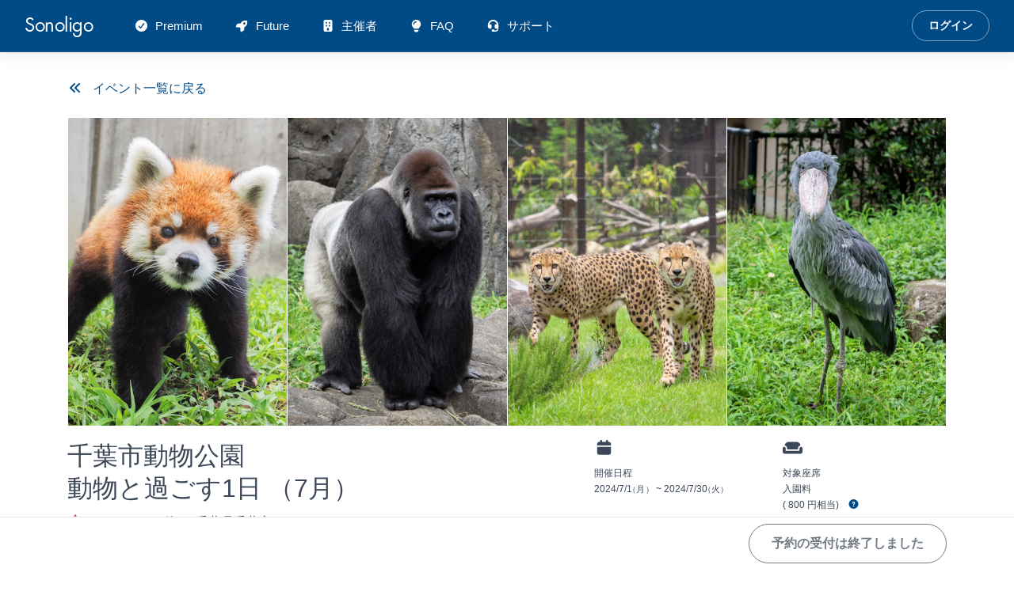

--- FILE ---
content_type: text/html; charset=utf-8
request_url: https://www.sonoligo.com/events/9149
body_size: 37328
content:
<!DOCTYPE html>
<html>
<head>
    <meta name="sentry-release" content="production-1d36aaaa05915b9e2f8d5b8f6c7352db025527a5">
  <script src="/assets/javascripts/application-90723128c928275442a8.js" data-turbo-track="reload" defer="defer"></script>
  <link rel="stylesheet" href="/assets/stylesheets/application-08cb846299938ffa9deb.css" data-turbo-track="reload" media="all" />


    <script>
  (function() {
    (function(w, d, s, l, i) {
      w[l] = w[l] || [];
      w[l].push({
        "gtm.start":
          new Date().getTime(), event: "gtm.js"
      });
      var f = d.getElementsByTagName(s)[0],
        j = d.createElement(s), dl = l != "dataLayer" ? "&l=" + l : "";
      j.async = true;
      j.src =
        "https://www.googletagmanager.com/gtm.js?id=" + i + dl;
      f.parentNode.insertBefore(j, f);
    })(window, document, "script", "dataLayer", "GTM-PB4DMCJ");
  }());
</script>

    <script>/* SpeedCurve RUM Snippet v2.0.0 */
LUX = function () {
    var n = Math.floor;

    function t() {
        return Date.now ? Date.now() : +new Date
    }

    var r, a = t(), e = window.performance || {},
        i = e.timing || {navigationStart: (null === (r = window.LUX) || void 0 === r ? void 0 : r.ns) || a};

    function o() {
        return e.now ? n(e.now()) : t() - i.navigationStart
    }

    (LUX = window.LUX || {}).ac = [], LUX.addData = function (n, t) {
        return LUX.cmd(["addData", n, t])
    }, LUX.cmd = function (n) {
        return LUX.ac.push(n)
    }, LUX.getDebug = function () {
        return [[a, 0, []]]
    }, LUX.init = function (n) {
        return LUX.cmd(["init", n || o()])
    }, LUX.mark = function () {
        for (var n = [], t = 0; t < arguments.length; t++) n[t] = arguments[t];
        if (e.mark) return e.mark.apply(e, n);
        var r = n[0], a = n[1] || {};
        void 0 === a.startTime && (a.startTime = o());
        LUX.cmd(["mark", r, a])
    }, LUX.markLoadTime = function () {
        return LUX.cmd(["markLoadTime", o()])
    }, LUX.startSoftNavigation = function () {
        return LUX.cmd(["startSoftNavigation", o()])
    }, LUX.measure = function () {
        for (var n = [], t = 0; t < arguments.length; t++) n[t] = arguments[t];
        if (e.measure) return e.measure.apply(e, n);
        var r, a = n[0], i = n[1], u = n[2];
        r = "object" == typeof i ? n[1] : {start: i, end: u};
        r.duration || r.end || (r.end = o());
        LUX.cmd(["measure", a, r])
    }, LUX.on = function (n, t) {
        return LUX.cmd(["on", n, t])
    }, LUX.send = function (n) {
        return LUX.cmd(["send", n])
    }, LUX.snippetVersion = "2.0.0", LUX.ns = a;
    var u = LUX;
    return window.LUX_ae = [], window.addEventListener("error", function (n) {
        window.LUX_ae.push(n)
    }), u
}();</script>
<script src="https://cdn.speedcurve.com/js/lux.js?id=4715860051" async crossorigin="anonymous"></script>


  <meta content="width=device-width, initial-scale=1.0" name="viewport">
  <meta content="#004a86" name="theme-color">
  <meta content="yes" name="apple-mobile-web-app-capable">

  <meta charset="UTF-8">
<script type="text/javascript">window.NREUM||(NREUM={});NREUM.info={"beacon":"bam.nr-data.net","errorBeacon":"bam.nr-data.net","licenseKey":"NRJS-a3a5adb8dd1bb492582","applicationID":"1022152916","transactionName":"cFkNRhdeCg9SQkwHQFZYF0FKQg4MQA==","queueTime":0,"applicationTime":164,"agent":""}</script>
<script type="text/javascript">(window.NREUM||(NREUM={})).init={privacy:{cookies_enabled:true},ajax:{deny_list:["bam.nr-data.net"]},feature_flags:["soft_nav"],distributed_tracing:{enabled:true}};(window.NREUM||(NREUM={})).loader_config={agentID:"1103430504",accountID:"2947780",trustKey:"2947780",xpid:"Vg8DVlFbCBABVFNQBgQFX1UH",licenseKey:"NRJS-a3a5adb8dd1bb492582",applicationID:"1022152916",browserID:"1103430504"};;/*! For license information please see nr-loader-spa-1.308.0.min.js.LICENSE.txt */
(()=>{var e,t,r={384:(e,t,r)=>{"use strict";r.d(t,{NT:()=>a,US:()=>u,Zm:()=>o,bQ:()=>d,dV:()=>c,pV:()=>l});var n=r(6154),i=r(1863),s=r(1910);const a={beacon:"bam.nr-data.net",errorBeacon:"bam.nr-data.net"};function o(){return n.gm.NREUM||(n.gm.NREUM={}),void 0===n.gm.newrelic&&(n.gm.newrelic=n.gm.NREUM),n.gm.NREUM}function c(){let e=o();return e.o||(e.o={ST:n.gm.setTimeout,SI:n.gm.setImmediate||n.gm.setInterval,CT:n.gm.clearTimeout,XHR:n.gm.XMLHttpRequest,REQ:n.gm.Request,EV:n.gm.Event,PR:n.gm.Promise,MO:n.gm.MutationObserver,FETCH:n.gm.fetch,WS:n.gm.WebSocket},(0,s.i)(...Object.values(e.o))),e}function d(e,t){let r=o();r.initializedAgents??={},t.initializedAt={ms:(0,i.t)(),date:new Date},r.initializedAgents[e]=t}function u(e,t){o()[e]=t}function l(){return function(){let e=o();const t=e.info||{};e.info={beacon:a.beacon,errorBeacon:a.errorBeacon,...t}}(),function(){let e=o();const t=e.init||{};e.init={...t}}(),c(),function(){let e=o();const t=e.loader_config||{};e.loader_config={...t}}(),o()}},782:(e,t,r)=>{"use strict";r.d(t,{T:()=>n});const n=r(860).K7.pageViewTiming},860:(e,t,r)=>{"use strict";r.d(t,{$J:()=>u,K7:()=>c,P3:()=>d,XX:()=>i,Yy:()=>o,df:()=>s,qY:()=>n,v4:()=>a});const n="events",i="jserrors",s="browser/blobs",a="rum",o="browser/logs",c={ajax:"ajax",genericEvents:"generic_events",jserrors:i,logging:"logging",metrics:"metrics",pageAction:"page_action",pageViewEvent:"page_view_event",pageViewTiming:"page_view_timing",sessionReplay:"session_replay",sessionTrace:"session_trace",softNav:"soft_navigations",spa:"spa"},d={[c.pageViewEvent]:1,[c.pageViewTiming]:2,[c.metrics]:3,[c.jserrors]:4,[c.spa]:5,[c.ajax]:6,[c.sessionTrace]:7,[c.softNav]:8,[c.sessionReplay]:9,[c.logging]:10,[c.genericEvents]:11},u={[c.pageViewEvent]:a,[c.pageViewTiming]:n,[c.ajax]:n,[c.spa]:n,[c.softNav]:n,[c.metrics]:i,[c.jserrors]:i,[c.sessionTrace]:s,[c.sessionReplay]:s,[c.logging]:o,[c.genericEvents]:"ins"}},944:(e,t,r)=>{"use strict";r.d(t,{R:()=>i});var n=r(3241);function i(e,t){"function"==typeof console.debug&&(console.debug("New Relic Warning: https://github.com/newrelic/newrelic-browser-agent/blob/main/docs/warning-codes.md#".concat(e),t),(0,n.W)({agentIdentifier:null,drained:null,type:"data",name:"warn",feature:"warn",data:{code:e,secondary:t}}))}},993:(e,t,r)=>{"use strict";r.d(t,{A$:()=>s,ET:()=>a,TZ:()=>o,p_:()=>i});var n=r(860);const i={ERROR:"ERROR",WARN:"WARN",INFO:"INFO",DEBUG:"DEBUG",TRACE:"TRACE"},s={OFF:0,ERROR:1,WARN:2,INFO:3,DEBUG:4,TRACE:5},a="log",o=n.K7.logging},1541:(e,t,r)=>{"use strict";r.d(t,{U:()=>i,f:()=>n});const n={MFE:"MFE",BA:"BA"};function i(e,t){if(2!==t?.harvestEndpointVersion)return{};const r=t.agentRef.runtime.appMetadata.agents[0].entityGuid;return e?{"source.id":e.id,"source.name":e.name,"source.type":e.type,"parent.id":e.parent?.id||r,"parent.type":e.parent?.type||n.BA}:{"entity.guid":r,appId:t.agentRef.info.applicationID}}},1687:(e,t,r)=>{"use strict";r.d(t,{Ak:()=>d,Ze:()=>h,x3:()=>u});var n=r(3241),i=r(7836),s=r(3606),a=r(860),o=r(2646);const c={};function d(e,t){const r={staged:!1,priority:a.P3[t]||0};l(e),c[e].get(t)||c[e].set(t,r)}function u(e,t){e&&c[e]&&(c[e].get(t)&&c[e].delete(t),p(e,t,!1),c[e].size&&f(e))}function l(e){if(!e)throw new Error("agentIdentifier required");c[e]||(c[e]=new Map)}function h(e="",t="feature",r=!1){if(l(e),!e||!c[e].get(t)||r)return p(e,t);c[e].get(t).staged=!0,f(e)}function f(e){const t=Array.from(c[e]);t.every(([e,t])=>t.staged)&&(t.sort((e,t)=>e[1].priority-t[1].priority),t.forEach(([t])=>{c[e].delete(t),p(e,t)}))}function p(e,t,r=!0){const a=e?i.ee.get(e):i.ee,c=s.i.handlers;if(!a.aborted&&a.backlog&&c){if((0,n.W)({agentIdentifier:e,type:"lifecycle",name:"drain",feature:t}),r){const e=a.backlog[t],r=c[t];if(r){for(let t=0;e&&t<e.length;++t)g(e[t],r);Object.entries(r).forEach(([e,t])=>{Object.values(t||{}).forEach(t=>{t[0]?.on&&t[0]?.context()instanceof o.y&&t[0].on(e,t[1])})})}}a.isolatedBacklog||delete c[t],a.backlog[t]=null,a.emit("drain-"+t,[])}}function g(e,t){var r=e[1];Object.values(t[r]||{}).forEach(t=>{var r=e[0];if(t[0]===r){var n=t[1],i=e[3],s=e[2];n.apply(i,s)}})}},1738:(e,t,r)=>{"use strict";r.d(t,{U:()=>f,Y:()=>h});var n=r(3241),i=r(9908),s=r(1863),a=r(944),o=r(5701),c=r(3969),d=r(8362),u=r(860),l=r(4261);function h(e,t,r,s){const h=s||r;!h||h[e]&&h[e]!==d.d.prototype[e]||(h[e]=function(){(0,i.p)(c.xV,["API/"+e+"/called"],void 0,u.K7.metrics,r.ee),(0,n.W)({agentIdentifier:r.agentIdentifier,drained:!!o.B?.[r.agentIdentifier],type:"data",name:"api",feature:l.Pl+e,data:{}});try{return t.apply(this,arguments)}catch(e){(0,a.R)(23,e)}})}function f(e,t,r,n,a){const o=e.info;null===r?delete o.jsAttributes[t]:o.jsAttributes[t]=r,(a||null===r)&&(0,i.p)(l.Pl+n,[(0,s.t)(),t,r],void 0,"session",e.ee)}},1741:(e,t,r)=>{"use strict";r.d(t,{W:()=>s});var n=r(944),i=r(4261);class s{#e(e,...t){if(this[e]!==s.prototype[e])return this[e](...t);(0,n.R)(35,e)}addPageAction(e,t){return this.#e(i.hG,e,t)}register(e){return this.#e(i.eY,e)}recordCustomEvent(e,t){return this.#e(i.fF,e,t)}setPageViewName(e,t){return this.#e(i.Fw,e,t)}setCustomAttribute(e,t,r){return this.#e(i.cD,e,t,r)}noticeError(e,t){return this.#e(i.o5,e,t)}setUserId(e,t=!1){return this.#e(i.Dl,e,t)}setApplicationVersion(e){return this.#e(i.nb,e)}setErrorHandler(e){return this.#e(i.bt,e)}addRelease(e,t){return this.#e(i.k6,e,t)}log(e,t){return this.#e(i.$9,e,t)}start(){return this.#e(i.d3)}finished(e){return this.#e(i.BL,e)}recordReplay(){return this.#e(i.CH)}pauseReplay(){return this.#e(i.Tb)}addToTrace(e){return this.#e(i.U2,e)}setCurrentRouteName(e){return this.#e(i.PA,e)}interaction(e){return this.#e(i.dT,e)}wrapLogger(e,t,r){return this.#e(i.Wb,e,t,r)}measure(e,t){return this.#e(i.V1,e,t)}consent(e){return this.#e(i.Pv,e)}}},1863:(e,t,r)=>{"use strict";function n(){return Math.floor(performance.now())}r.d(t,{t:()=>n})},1910:(e,t,r)=>{"use strict";r.d(t,{i:()=>s});var n=r(944);const i=new Map;function s(...e){return e.every(e=>{if(i.has(e))return i.get(e);const t="function"==typeof e?e.toString():"",r=t.includes("[native code]"),s=t.includes("nrWrapper");return r||s||(0,n.R)(64,e?.name||t),i.set(e,r),r})}},2555:(e,t,r)=>{"use strict";r.d(t,{D:()=>o,f:()=>a});var n=r(384),i=r(8122);const s={beacon:n.NT.beacon,errorBeacon:n.NT.errorBeacon,licenseKey:void 0,applicationID:void 0,sa:void 0,queueTime:void 0,applicationTime:void 0,ttGuid:void 0,user:void 0,account:void 0,product:void 0,extra:void 0,jsAttributes:{},userAttributes:void 0,atts:void 0,transactionName:void 0,tNamePlain:void 0};function a(e){try{return!!e.licenseKey&&!!e.errorBeacon&&!!e.applicationID}catch(e){return!1}}const o=e=>(0,i.a)(e,s)},2614:(e,t,r)=>{"use strict";r.d(t,{BB:()=>a,H3:()=>n,g:()=>d,iL:()=>c,tS:()=>o,uh:()=>i,wk:()=>s});const n="NRBA",i="SESSION",s=144e5,a=18e5,o={STARTED:"session-started",PAUSE:"session-pause",RESET:"session-reset",RESUME:"session-resume",UPDATE:"session-update"},c={SAME_TAB:"same-tab",CROSS_TAB:"cross-tab"},d={OFF:0,FULL:1,ERROR:2}},2646:(e,t,r)=>{"use strict";r.d(t,{y:()=>n});class n{constructor(e){this.contextId=e}}},2843:(e,t,r)=>{"use strict";r.d(t,{G:()=>s,u:()=>i});var n=r(3878);function i(e,t=!1,r,i){(0,n.DD)("visibilitychange",function(){if(t)return void("hidden"===document.visibilityState&&e());e(document.visibilityState)},r,i)}function s(e,t,r){(0,n.sp)("pagehide",e,t,r)}},3241:(e,t,r)=>{"use strict";r.d(t,{W:()=>s});var n=r(6154);const i="newrelic";function s(e={}){try{n.gm.dispatchEvent(new CustomEvent(i,{detail:e}))}catch(e){}}},3304:(e,t,r)=>{"use strict";r.d(t,{A:()=>s});var n=r(7836);const i=()=>{const e=new WeakSet;return(t,r)=>{if("object"==typeof r&&null!==r){if(e.has(r))return;e.add(r)}return r}};function s(e){try{return JSON.stringify(e,i())??""}catch(e){try{n.ee.emit("internal-error",[e])}catch(e){}return""}}},3333:(e,t,r)=>{"use strict";r.d(t,{$v:()=>u,TZ:()=>n,Xh:()=>c,Zp:()=>i,kd:()=>d,mq:()=>o,nf:()=>a,qN:()=>s});const n=r(860).K7.genericEvents,i=["auxclick","click","copy","keydown","paste","scrollend"],s=["focus","blur"],a=4,o=1e3,c=2e3,d=["PageAction","UserAction","BrowserPerformance"],u={RESOURCES:"experimental.resources",REGISTER:"register"}},3434:(e,t,r)=>{"use strict";r.d(t,{Jt:()=>s,YM:()=>d});var n=r(7836),i=r(5607);const s="nr@original:".concat(i.W),a=50;var o=Object.prototype.hasOwnProperty,c=!1;function d(e,t){return e||(e=n.ee),r.inPlace=function(e,t,n,i,s){n||(n="");const a="-"===n.charAt(0);for(let o=0;o<t.length;o++){const c=t[o],d=e[c];l(d)||(e[c]=r(d,a?c+n:n,i,c,s))}},r.flag=s,r;function r(t,r,n,c,d){return l(t)?t:(r||(r=""),nrWrapper[s]=t,function(e,t,r){if(Object.defineProperty&&Object.keys)try{return Object.keys(e).forEach(function(r){Object.defineProperty(t,r,{get:function(){return e[r]},set:function(t){return e[r]=t,t}})}),t}catch(e){u([e],r)}for(var n in e)o.call(e,n)&&(t[n]=e[n])}(t,nrWrapper,e),nrWrapper);function nrWrapper(){var s,o,l,h;let f;try{o=this,s=[...arguments],l="function"==typeof n?n(s,o):n||{}}catch(t){u([t,"",[s,o,c],l],e)}i(r+"start",[s,o,c],l,d);const p=performance.now();let g;try{return h=t.apply(o,s),g=performance.now(),h}catch(e){throw g=performance.now(),i(r+"err",[s,o,e],l,d),f=e,f}finally{const e=g-p,t={start:p,end:g,duration:e,isLongTask:e>=a,methodName:c,thrownError:f};t.isLongTask&&i("long-task",[t,o],l,d),i(r+"end",[s,o,h],l,d)}}}function i(r,n,i,s){if(!c||t){var a=c;c=!0;try{e.emit(r,n,i,t,s)}catch(t){u([t,r,n,i],e)}c=a}}}function u(e,t){t||(t=n.ee);try{t.emit("internal-error",e)}catch(e){}}function l(e){return!(e&&"function"==typeof e&&e.apply&&!e[s])}},3606:(e,t,r)=>{"use strict";r.d(t,{i:()=>s});var n=r(9908);s.on=a;var i=s.handlers={};function s(e,t,r,s){a(s||n.d,i,e,t,r)}function a(e,t,r,i,s){s||(s="feature"),e||(e=n.d);var a=t[s]=t[s]||{};(a[r]=a[r]||[]).push([e,i])}},3738:(e,t,r)=>{"use strict";r.d(t,{He:()=>i,Kp:()=>o,Lc:()=>d,Rz:()=>u,TZ:()=>n,bD:()=>s,d3:()=>a,jx:()=>l,sl:()=>h,uP:()=>c});const n=r(860).K7.sessionTrace,i="bstResource",s="resource",a="-start",o="-end",c="fn"+a,d="fn"+o,u="pushState",l=1e3,h=3e4},3785:(e,t,r)=>{"use strict";r.d(t,{R:()=>c,b:()=>d});var n=r(9908),i=r(1863),s=r(860),a=r(3969),o=r(993);function c(e,t,r={},c=o.p_.INFO,d=!0,u,l=(0,i.t)()){(0,n.p)(a.xV,["API/logging/".concat(c.toLowerCase(),"/called")],void 0,s.K7.metrics,e),(0,n.p)(o.ET,[l,t,r,c,d,u],void 0,s.K7.logging,e)}function d(e){return"string"==typeof e&&Object.values(o.p_).some(t=>t===e.toUpperCase().trim())}},3878:(e,t,r)=>{"use strict";function n(e,t){return{capture:e,passive:!1,signal:t}}function i(e,t,r=!1,i){window.addEventListener(e,t,n(r,i))}function s(e,t,r=!1,i){document.addEventListener(e,t,n(r,i))}r.d(t,{DD:()=>s,jT:()=>n,sp:()=>i})},3962:(e,t,r)=>{"use strict";r.d(t,{AM:()=>a,O2:()=>l,OV:()=>s,Qu:()=>h,TZ:()=>c,ih:()=>f,pP:()=>o,t1:()=>u,tC:()=>i,wD:()=>d});var n=r(860);const i=["click","keydown","submit"],s="popstate",a="api",o="initialPageLoad",c=n.K7.softNav,d=5e3,u=500,l={INITIAL_PAGE_LOAD:"",ROUTE_CHANGE:1,UNSPECIFIED:2},h={INTERACTION:1,AJAX:2,CUSTOM_END:3,CUSTOM_TRACER:4},f={IP:"in progress",PF:"pending finish",FIN:"finished",CAN:"cancelled"}},3969:(e,t,r)=>{"use strict";r.d(t,{TZ:()=>n,XG:()=>o,rs:()=>i,xV:()=>a,z_:()=>s});const n=r(860).K7.metrics,i="sm",s="cm",a="storeSupportabilityMetrics",o="storeEventMetrics"},4234:(e,t,r)=>{"use strict";r.d(t,{W:()=>s});var n=r(7836),i=r(1687);class s{constructor(e,t){this.agentIdentifier=e,this.ee=n.ee.get(e),this.featureName=t,this.blocked=!1}deregisterDrain(){(0,i.x3)(this.agentIdentifier,this.featureName)}}},4261:(e,t,r)=>{"use strict";r.d(t,{$9:()=>u,BL:()=>c,CH:()=>p,Dl:()=>R,Fw:()=>w,PA:()=>v,Pl:()=>n,Pv:()=>A,Tb:()=>h,U2:()=>a,V1:()=>E,Wb:()=>T,bt:()=>y,cD:()=>b,d3:()=>x,dT:()=>d,eY:()=>g,fF:()=>f,hG:()=>s,hw:()=>i,k6:()=>o,nb:()=>m,o5:()=>l});const n="api-",i=n+"ixn-",s="addPageAction",a="addToTrace",o="addRelease",c="finished",d="interaction",u="log",l="noticeError",h="pauseReplay",f="recordCustomEvent",p="recordReplay",g="register",m="setApplicationVersion",v="setCurrentRouteName",b="setCustomAttribute",y="setErrorHandler",w="setPageViewName",R="setUserId",x="start",T="wrapLogger",E="measure",A="consent"},5205:(e,t,r)=>{"use strict";r.d(t,{j:()=>S});var n=r(384),i=r(1741);var s=r(2555),a=r(3333);const o=e=>{if(!e||"string"!=typeof e)return!1;try{document.createDocumentFragment().querySelector(e)}catch{return!1}return!0};var c=r(2614),d=r(944),u=r(8122);const l="[data-nr-mask]",h=e=>(0,u.a)(e,(()=>{const e={feature_flags:[],experimental:{allow_registered_children:!1,resources:!1},mask_selector:"*",block_selector:"[data-nr-block]",mask_input_options:{color:!1,date:!1,"datetime-local":!1,email:!1,month:!1,number:!1,range:!1,search:!1,tel:!1,text:!1,time:!1,url:!1,week:!1,textarea:!1,select:!1,password:!0}};return{ajax:{deny_list:void 0,block_internal:!0,enabled:!0,autoStart:!0},api:{get allow_registered_children(){return e.feature_flags.includes(a.$v.REGISTER)||e.experimental.allow_registered_children},set allow_registered_children(t){e.experimental.allow_registered_children=t},duplicate_registered_data:!1},browser_consent_mode:{enabled:!1},distributed_tracing:{enabled:void 0,exclude_newrelic_header:void 0,cors_use_newrelic_header:void 0,cors_use_tracecontext_headers:void 0,allowed_origins:void 0},get feature_flags(){return e.feature_flags},set feature_flags(t){e.feature_flags=t},generic_events:{enabled:!0,autoStart:!0},harvest:{interval:30},jserrors:{enabled:!0,autoStart:!0},logging:{enabled:!0,autoStart:!0},metrics:{enabled:!0,autoStart:!0},obfuscate:void 0,page_action:{enabled:!0},page_view_event:{enabled:!0,autoStart:!0},page_view_timing:{enabled:!0,autoStart:!0},performance:{capture_marks:!1,capture_measures:!1,capture_detail:!0,resources:{get enabled(){return e.feature_flags.includes(a.$v.RESOURCES)||e.experimental.resources},set enabled(t){e.experimental.resources=t},asset_types:[],first_party_domains:[],ignore_newrelic:!0}},privacy:{cookies_enabled:!0},proxy:{assets:void 0,beacon:void 0},session:{expiresMs:c.wk,inactiveMs:c.BB},session_replay:{autoStart:!0,enabled:!1,preload:!1,sampling_rate:10,error_sampling_rate:100,collect_fonts:!1,inline_images:!1,fix_stylesheets:!0,mask_all_inputs:!0,get mask_text_selector(){return e.mask_selector},set mask_text_selector(t){o(t)?e.mask_selector="".concat(t,",").concat(l):""===t||null===t?e.mask_selector=l:(0,d.R)(5,t)},get block_class(){return"nr-block"},get ignore_class(){return"nr-ignore"},get mask_text_class(){return"nr-mask"},get block_selector(){return e.block_selector},set block_selector(t){o(t)?e.block_selector+=",".concat(t):""!==t&&(0,d.R)(6,t)},get mask_input_options(){return e.mask_input_options},set mask_input_options(t){t&&"object"==typeof t?e.mask_input_options={...t,password:!0}:(0,d.R)(7,t)}},session_trace:{enabled:!0,autoStart:!0},soft_navigations:{enabled:!0,autoStart:!0},spa:{enabled:!0,autoStart:!0},ssl:void 0,user_actions:{enabled:!0,elementAttributes:["id","className","tagName","type"]}}})());var f=r(6154),p=r(9324);let g=0;const m={buildEnv:p.F3,distMethod:p.Xs,version:p.xv,originTime:f.WN},v={consented:!1},b={appMetadata:{},get consented(){return this.session?.state?.consent||v.consented},set consented(e){v.consented=e},customTransaction:void 0,denyList:void 0,disabled:!1,harvester:void 0,isolatedBacklog:!1,isRecording:!1,loaderType:void 0,maxBytes:3e4,obfuscator:void 0,onerror:void 0,ptid:void 0,releaseIds:{},session:void 0,timeKeeper:void 0,registeredEntities:[],jsAttributesMetadata:{bytes:0},get harvestCount(){return++g}},y=e=>{const t=(0,u.a)(e,b),r=Object.keys(m).reduce((e,t)=>(e[t]={value:m[t],writable:!1,configurable:!0,enumerable:!0},e),{});return Object.defineProperties(t,r)};var w=r(5701);const R=e=>{const t=e.startsWith("http");e+="/",r.p=t?e:"https://"+e};var x=r(7836),T=r(3241);const E={accountID:void 0,trustKey:void 0,agentID:void 0,licenseKey:void 0,applicationID:void 0,xpid:void 0},A=e=>(0,u.a)(e,E),_=new Set;function S(e,t={},r,a){let{init:o,info:c,loader_config:d,runtime:u={},exposed:l=!0}=t;if(!c){const e=(0,n.pV)();o=e.init,c=e.info,d=e.loader_config}e.init=h(o||{}),e.loader_config=A(d||{}),c.jsAttributes??={},f.bv&&(c.jsAttributes.isWorker=!0),e.info=(0,s.D)(c);const p=e.init,g=[c.beacon,c.errorBeacon];_.has(e.agentIdentifier)||(p.proxy.assets&&(R(p.proxy.assets),g.push(p.proxy.assets)),p.proxy.beacon&&g.push(p.proxy.beacon),e.beacons=[...g],function(e){const t=(0,n.pV)();Object.getOwnPropertyNames(i.W.prototype).forEach(r=>{const n=i.W.prototype[r];if("function"!=typeof n||"constructor"===n)return;let s=t[r];e[r]&&!1!==e.exposed&&"micro-agent"!==e.runtime?.loaderType&&(t[r]=(...t)=>{const n=e[r](...t);return s?s(...t):n})})}(e),(0,n.US)("activatedFeatures",w.B)),u.denyList=[...p.ajax.deny_list||[],...p.ajax.block_internal?g:[]],u.ptid=e.agentIdentifier,u.loaderType=r,e.runtime=y(u),_.has(e.agentIdentifier)||(e.ee=x.ee.get(e.agentIdentifier),e.exposed=l,(0,T.W)({agentIdentifier:e.agentIdentifier,drained:!!w.B?.[e.agentIdentifier],type:"lifecycle",name:"initialize",feature:void 0,data:e.config})),_.add(e.agentIdentifier)}},5270:(e,t,r)=>{"use strict";r.d(t,{Aw:()=>a,SR:()=>s,rF:()=>o});var n=r(384),i=r(7767);function s(e){return!!(0,n.dV)().o.MO&&(0,i.V)(e)&&!0===e?.session_trace.enabled}function a(e){return!0===e?.session_replay.preload&&s(e)}function o(e,t){try{if("string"==typeof t?.type){if("password"===t.type.toLowerCase())return"*".repeat(e?.length||0);if(void 0!==t?.dataset?.nrUnmask||t?.classList?.contains("nr-unmask"))return e}}catch(e){}return"string"==typeof e?e.replace(/[\S]/g,"*"):"*".repeat(e?.length||0)}},5289:(e,t,r)=>{"use strict";r.d(t,{GG:()=>a,Qr:()=>c,sB:()=>o});var n=r(3878),i=r(6389);function s(){return"undefined"==typeof document||"complete"===document.readyState}function a(e,t){if(s())return e();const r=(0,i.J)(e),a=setInterval(()=>{s()&&(clearInterval(a),r())},500);(0,n.sp)("load",r,t)}function o(e){if(s())return e();(0,n.DD)("DOMContentLoaded",e)}function c(e){if(s())return e();(0,n.sp)("popstate",e)}},5607:(e,t,r)=>{"use strict";r.d(t,{W:()=>n});const n=(0,r(9566).bz)()},5701:(e,t,r)=>{"use strict";r.d(t,{B:()=>s,t:()=>a});var n=r(3241);const i=new Set,s={};function a(e,t){const r=t.agentIdentifier;s[r]??={},e&&"object"==typeof e&&(i.has(r)||(t.ee.emit("rumresp",[e]),s[r]=e,i.add(r),(0,n.W)({agentIdentifier:r,loaded:!0,drained:!0,type:"lifecycle",name:"load",feature:void 0,data:e})))}},6154:(e,t,r)=>{"use strict";r.d(t,{OF:()=>d,RI:()=>i,WN:()=>h,bv:()=>s,eN:()=>f,gm:()=>a,lR:()=>l,m:()=>c,mw:()=>o,sb:()=>u});var n=r(1863);const i="undefined"!=typeof window&&!!window.document,s="undefined"!=typeof WorkerGlobalScope&&("undefined"!=typeof self&&self instanceof WorkerGlobalScope&&self.navigator instanceof WorkerNavigator||"undefined"!=typeof globalThis&&globalThis instanceof WorkerGlobalScope&&globalThis.navigator instanceof WorkerNavigator),a=i?window:"undefined"!=typeof WorkerGlobalScope&&("undefined"!=typeof self&&self instanceof WorkerGlobalScope&&self||"undefined"!=typeof globalThis&&globalThis instanceof WorkerGlobalScope&&globalThis),o=Boolean("hidden"===a?.document?.visibilityState),c=""+a?.location,d=/iPad|iPhone|iPod/.test(a.navigator?.userAgent),u=d&&"undefined"==typeof SharedWorker,l=(()=>{const e=a.navigator?.userAgent?.match(/Firefox[/\s](\d+\.\d+)/);return Array.isArray(e)&&e.length>=2?+e[1]:0})(),h=Date.now()-(0,n.t)(),f=()=>"undefined"!=typeof PerformanceNavigationTiming&&a?.performance?.getEntriesByType("navigation")?.[0]?.responseStart},6344:(e,t,r)=>{"use strict";r.d(t,{BB:()=>u,Qb:()=>l,TZ:()=>i,Ug:()=>a,Vh:()=>s,_s:()=>o,bc:()=>d,yP:()=>c});var n=r(2614);const i=r(860).K7.sessionReplay,s="errorDuringReplay",a=.12,o={DomContentLoaded:0,Load:1,FullSnapshot:2,IncrementalSnapshot:3,Meta:4,Custom:5},c={[n.g.ERROR]:15e3,[n.g.FULL]:3e5,[n.g.OFF]:0},d={RESET:{message:"Session was reset",sm:"Reset"},IMPORT:{message:"Recorder failed to import",sm:"Import"},TOO_MANY:{message:"429: Too Many Requests",sm:"Too-Many"},TOO_BIG:{message:"Payload was too large",sm:"Too-Big"},CROSS_TAB:{message:"Session Entity was set to OFF on another tab",sm:"Cross-Tab"},ENTITLEMENTS:{message:"Session Replay is not allowed and will not be started",sm:"Entitlement"}},u=5e3,l={API:"api",RESUME:"resume",SWITCH_TO_FULL:"switchToFull",INITIALIZE:"initialize",PRELOAD:"preload"}},6389:(e,t,r)=>{"use strict";function n(e,t=500,r={}){const n=r?.leading||!1;let i;return(...r)=>{n&&void 0===i&&(e.apply(this,r),i=setTimeout(()=>{i=clearTimeout(i)},t)),n||(clearTimeout(i),i=setTimeout(()=>{e.apply(this,r)},t))}}function i(e){let t=!1;return(...r)=>{t||(t=!0,e.apply(this,r))}}r.d(t,{J:()=>i,s:()=>n})},6630:(e,t,r)=>{"use strict";r.d(t,{T:()=>n});const n=r(860).K7.pageViewEvent},6774:(e,t,r)=>{"use strict";r.d(t,{T:()=>n});const n=r(860).K7.jserrors},7295:(e,t,r)=>{"use strict";r.d(t,{Xv:()=>a,gX:()=>i,iW:()=>s});var n=[];function i(e){if(!e||s(e))return!1;if(0===n.length)return!0;if("*"===n[0].hostname)return!1;for(var t=0;t<n.length;t++){var r=n[t];if(r.hostname.test(e.hostname)&&r.pathname.test(e.pathname))return!1}return!0}function s(e){return void 0===e.hostname}function a(e){if(n=[],e&&e.length)for(var t=0;t<e.length;t++){let r=e[t];if(!r)continue;if("*"===r)return void(n=[{hostname:"*"}]);0===r.indexOf("http://")?r=r.substring(7):0===r.indexOf("https://")&&(r=r.substring(8));const i=r.indexOf("/");let s,a;i>0?(s=r.substring(0,i),a=r.substring(i)):(s=r,a="*");let[c]=s.split(":");n.push({hostname:o(c),pathname:o(a,!0)})}}function o(e,t=!1){const r=e.replace(/[.+?^${}()|[\]\\]/g,e=>"\\"+e).replace(/\*/g,".*?");return new RegExp((t?"^":"")+r+"$")}},7485:(e,t,r)=>{"use strict";r.d(t,{D:()=>i});var n=r(6154);function i(e){if(0===(e||"").indexOf("data:"))return{protocol:"data"};try{const t=new URL(e,location.href),r={port:t.port,hostname:t.hostname,pathname:t.pathname,search:t.search,protocol:t.protocol.slice(0,t.protocol.indexOf(":")),sameOrigin:t.protocol===n.gm?.location?.protocol&&t.host===n.gm?.location?.host};return r.port&&""!==r.port||("http:"===t.protocol&&(r.port="80"),"https:"===t.protocol&&(r.port="443")),r.pathname&&""!==r.pathname?r.pathname.startsWith("/")||(r.pathname="/".concat(r.pathname)):r.pathname="/",r}catch(e){return{}}}},7699:(e,t,r)=>{"use strict";r.d(t,{It:()=>s,KC:()=>o,No:()=>i,qh:()=>a});var n=r(860);const i=16e3,s=1e6,a="SESSION_ERROR",o={[n.K7.logging]:!0,[n.K7.genericEvents]:!1,[n.K7.jserrors]:!1,[n.K7.ajax]:!1}},7767:(e,t,r)=>{"use strict";r.d(t,{V:()=>i});var n=r(6154);const i=e=>n.RI&&!0===e?.privacy.cookies_enabled},7836:(e,t,r)=>{"use strict";r.d(t,{P:()=>o,ee:()=>c});var n=r(384),i=r(8990),s=r(2646),a=r(5607);const o="nr@context:".concat(a.W),c=function e(t,r){var n={},a={},u={},l=!1;try{l=16===r.length&&d.initializedAgents?.[r]?.runtime.isolatedBacklog}catch(e){}var h={on:p,addEventListener:p,removeEventListener:function(e,t){var r=n[e];if(!r)return;for(var i=0;i<r.length;i++)r[i]===t&&r.splice(i,1)},emit:function(e,r,n,i,s){!1!==s&&(s=!0);if(c.aborted&&!i)return;t&&s&&t.emit(e,r,n);var o=f(n);g(e).forEach(e=>{e.apply(o,r)});var d=v()[a[e]];d&&d.push([h,e,r,o]);return o},get:m,listeners:g,context:f,buffer:function(e,t){const r=v();if(t=t||"feature",h.aborted)return;Object.entries(e||{}).forEach(([e,n])=>{a[n]=t,t in r||(r[t]=[])})},abort:function(){h._aborted=!0,Object.keys(h.backlog).forEach(e=>{delete h.backlog[e]})},isBuffering:function(e){return!!v()[a[e]]},debugId:r,backlog:l?{}:t&&"object"==typeof t.backlog?t.backlog:{},isolatedBacklog:l};return Object.defineProperty(h,"aborted",{get:()=>{let e=h._aborted||!1;return e||(t&&(e=t.aborted),e)}}),h;function f(e){return e&&e instanceof s.y?e:e?(0,i.I)(e,o,()=>new s.y(o)):new s.y(o)}function p(e,t){n[e]=g(e).concat(t)}function g(e){return n[e]||[]}function m(t){return u[t]=u[t]||e(h,t)}function v(){return h.backlog}}(void 0,"globalEE"),d=(0,n.Zm)();d.ee||(d.ee=c)},8122:(e,t,r)=>{"use strict";r.d(t,{a:()=>i});var n=r(944);function i(e,t){try{if(!e||"object"!=typeof e)return(0,n.R)(3);if(!t||"object"!=typeof t)return(0,n.R)(4);const r=Object.create(Object.getPrototypeOf(t),Object.getOwnPropertyDescriptors(t)),s=0===Object.keys(r).length?e:r;for(let a in s)if(void 0!==e[a])try{if(null===e[a]){r[a]=null;continue}Array.isArray(e[a])&&Array.isArray(t[a])?r[a]=Array.from(new Set([...e[a],...t[a]])):"object"==typeof e[a]&&"object"==typeof t[a]?r[a]=i(e[a],t[a]):r[a]=e[a]}catch(e){r[a]||(0,n.R)(1,e)}return r}catch(e){(0,n.R)(2,e)}}},8139:(e,t,r)=>{"use strict";r.d(t,{u:()=>h});var n=r(7836),i=r(3434),s=r(8990),a=r(6154);const o={},c=a.gm.XMLHttpRequest,d="addEventListener",u="removeEventListener",l="nr@wrapped:".concat(n.P);function h(e){var t=function(e){return(e||n.ee).get("events")}(e);if(o[t.debugId]++)return t;o[t.debugId]=1;var r=(0,i.YM)(t,!0);function h(e){r.inPlace(e,[d,u],"-",p)}function p(e,t){return e[1]}return"getPrototypeOf"in Object&&(a.RI&&f(document,h),c&&f(c.prototype,h),f(a.gm,h)),t.on(d+"-start",function(e,t){var n=e[1];if(null!==n&&("function"==typeof n||"object"==typeof n)&&"newrelic"!==e[0]){var i=(0,s.I)(n,l,function(){var e={object:function(){if("function"!=typeof n.handleEvent)return;return n.handleEvent.apply(n,arguments)},function:n}[typeof n];return e?r(e,"fn-",null,e.name||"anonymous"):n});this.wrapped=e[1]=i}}),t.on(u+"-start",function(e){e[1]=this.wrapped||e[1]}),t}function f(e,t,...r){let n=e;for(;"object"==typeof n&&!Object.prototype.hasOwnProperty.call(n,d);)n=Object.getPrototypeOf(n);n&&t(n,...r)}},8362:(e,t,r)=>{"use strict";r.d(t,{d:()=>s});var n=r(9566),i=r(1741);class s extends i.W{agentIdentifier=(0,n.LA)(16)}},8374:(e,t,r)=>{r.nc=(()=>{try{return document?.currentScript?.nonce}catch(e){}return""})()},8990:(e,t,r)=>{"use strict";r.d(t,{I:()=>i});var n=Object.prototype.hasOwnProperty;function i(e,t,r){if(n.call(e,t))return e[t];var i=r();if(Object.defineProperty&&Object.keys)try{return Object.defineProperty(e,t,{value:i,writable:!0,enumerable:!1}),i}catch(e){}return e[t]=i,i}},9119:(e,t,r)=>{"use strict";r.d(t,{L:()=>s});var n=/([^?#]*)[^#]*(#[^?]*|$).*/,i=/([^?#]*)().*/;function s(e,t){return e?e.replace(t?n:i,"$1$2"):e}},9300:(e,t,r)=>{"use strict";r.d(t,{T:()=>n});const n=r(860).K7.ajax},9324:(e,t,r)=>{"use strict";r.d(t,{AJ:()=>a,F3:()=>i,Xs:()=>s,Yq:()=>o,xv:()=>n});const n="1.308.0",i="PROD",s="CDN",a="@newrelic/rrweb",o="1.0.1"},9566:(e,t,r)=>{"use strict";r.d(t,{LA:()=>o,ZF:()=>c,bz:()=>a,el:()=>d});var n=r(6154);const i="xxxxxxxx-xxxx-4xxx-yxxx-xxxxxxxxxxxx";function s(e,t){return e?15&e[t]:16*Math.random()|0}function a(){const e=n.gm?.crypto||n.gm?.msCrypto;let t,r=0;return e&&e.getRandomValues&&(t=e.getRandomValues(new Uint8Array(30))),i.split("").map(e=>"x"===e?s(t,r++).toString(16):"y"===e?(3&s()|8).toString(16):e).join("")}function o(e){const t=n.gm?.crypto||n.gm?.msCrypto;let r,i=0;t&&t.getRandomValues&&(r=t.getRandomValues(new Uint8Array(e)));const a=[];for(var o=0;o<e;o++)a.push(s(r,i++).toString(16));return a.join("")}function c(){return o(16)}function d(){return o(32)}},9908:(e,t,r)=>{"use strict";r.d(t,{d:()=>n,p:()=>i});var n=r(7836).ee.get("handle");function i(e,t,r,i,s){s?(s.buffer([e],i),s.emit(e,t,r)):(n.buffer([e],i),n.emit(e,t,r))}}},n={};function i(e){var t=n[e];if(void 0!==t)return t.exports;var s=n[e]={exports:{}};return r[e](s,s.exports,i),s.exports}i.m=r,i.d=(e,t)=>{for(var r in t)i.o(t,r)&&!i.o(e,r)&&Object.defineProperty(e,r,{enumerable:!0,get:t[r]})},i.f={},i.e=e=>Promise.all(Object.keys(i.f).reduce((t,r)=>(i.f[r](e,t),t),[])),i.u=e=>({212:"nr-spa-compressor",249:"nr-spa-recorder",478:"nr-spa"}[e]+"-1.308.0.min.js"),i.o=(e,t)=>Object.prototype.hasOwnProperty.call(e,t),e={},t="NRBA-1.308.0.PROD:",i.l=(r,n,s,a)=>{if(e[r])e[r].push(n);else{var o,c;if(void 0!==s)for(var d=document.getElementsByTagName("script"),u=0;u<d.length;u++){var l=d[u];if(l.getAttribute("src")==r||l.getAttribute("data-webpack")==t+s){o=l;break}}if(!o){c=!0;var h={478:"sha512-RSfSVnmHk59T/uIPbdSE0LPeqcEdF4/+XhfJdBuccH5rYMOEZDhFdtnh6X6nJk7hGpzHd9Ujhsy7lZEz/ORYCQ==",249:"sha512-ehJXhmntm85NSqW4MkhfQqmeKFulra3klDyY0OPDUE+sQ3GokHlPh1pmAzuNy//3j4ac6lzIbmXLvGQBMYmrkg==",212:"sha512-B9h4CR46ndKRgMBcK+j67uSR2RCnJfGefU+A7FrgR/k42ovXy5x/MAVFiSvFxuVeEk/pNLgvYGMp1cBSK/G6Fg=="};(o=document.createElement("script")).charset="utf-8",i.nc&&o.setAttribute("nonce",i.nc),o.setAttribute("data-webpack",t+s),o.src=r,0!==o.src.indexOf(window.location.origin+"/")&&(o.crossOrigin="anonymous"),h[a]&&(o.integrity=h[a])}e[r]=[n];var f=(t,n)=>{o.onerror=o.onload=null,clearTimeout(p);var i=e[r];if(delete e[r],o.parentNode&&o.parentNode.removeChild(o),i&&i.forEach(e=>e(n)),t)return t(n)},p=setTimeout(f.bind(null,void 0,{type:"timeout",target:o}),12e4);o.onerror=f.bind(null,o.onerror),o.onload=f.bind(null,o.onload),c&&document.head.appendChild(o)}},i.r=e=>{"undefined"!=typeof Symbol&&Symbol.toStringTag&&Object.defineProperty(e,Symbol.toStringTag,{value:"Module"}),Object.defineProperty(e,"__esModule",{value:!0})},i.p="https://js-agent.newrelic.com/",(()=>{var e={38:0,788:0};i.f.j=(t,r)=>{var n=i.o(e,t)?e[t]:void 0;if(0!==n)if(n)r.push(n[2]);else{var s=new Promise((r,i)=>n=e[t]=[r,i]);r.push(n[2]=s);var a=i.p+i.u(t),o=new Error;i.l(a,r=>{if(i.o(e,t)&&(0!==(n=e[t])&&(e[t]=void 0),n)){var s=r&&("load"===r.type?"missing":r.type),a=r&&r.target&&r.target.src;o.message="Loading chunk "+t+" failed: ("+s+": "+a+")",o.name="ChunkLoadError",o.type=s,o.request=a,n[1](o)}},"chunk-"+t,t)}};var t=(t,r)=>{var n,s,[a,o,c]=r,d=0;if(a.some(t=>0!==e[t])){for(n in o)i.o(o,n)&&(i.m[n]=o[n]);if(c)c(i)}for(t&&t(r);d<a.length;d++)s=a[d],i.o(e,s)&&e[s]&&e[s][0](),e[s]=0},r=self["webpackChunk:NRBA-1.308.0.PROD"]=self["webpackChunk:NRBA-1.308.0.PROD"]||[];r.forEach(t.bind(null,0)),r.push=t.bind(null,r.push.bind(r))})(),(()=>{"use strict";i(8374);var e=i(8362),t=i(860);const r=Object.values(t.K7);var n=i(5205);var s=i(9908),a=i(1863),o=i(4261),c=i(1738);var d=i(1687),u=i(4234),l=i(5289),h=i(6154),f=i(944),p=i(5270),g=i(7767),m=i(6389),v=i(7699);class b extends u.W{constructor(e,t){super(e.agentIdentifier,t),this.agentRef=e,this.abortHandler=void 0,this.featAggregate=void 0,this.loadedSuccessfully=void 0,this.onAggregateImported=new Promise(e=>{this.loadedSuccessfully=e}),this.deferred=Promise.resolve(),!1===e.init[this.featureName].autoStart?this.deferred=new Promise((t,r)=>{this.ee.on("manual-start-all",(0,m.J)(()=>{(0,d.Ak)(e.agentIdentifier,this.featureName),t()}))}):(0,d.Ak)(e.agentIdentifier,t)}importAggregator(e,t,r={}){if(this.featAggregate)return;const n=async()=>{let n;await this.deferred;try{if((0,g.V)(e.init)){const{setupAgentSession:t}=await i.e(478).then(i.bind(i,8766));n=t(e)}}catch(e){(0,f.R)(20,e),this.ee.emit("internal-error",[e]),(0,s.p)(v.qh,[e],void 0,this.featureName,this.ee)}try{if(!this.#t(this.featureName,n,e.init))return(0,d.Ze)(this.agentIdentifier,this.featureName),void this.loadedSuccessfully(!1);const{Aggregate:i}=await t();this.featAggregate=new i(e,r),e.runtime.harvester.initializedAggregates.push(this.featAggregate),this.loadedSuccessfully(!0)}catch(e){(0,f.R)(34,e),this.abortHandler?.(),(0,d.Ze)(this.agentIdentifier,this.featureName,!0),this.loadedSuccessfully(!1),this.ee&&this.ee.abort()}};h.RI?(0,l.GG)(()=>n(),!0):n()}#t(e,r,n){if(this.blocked)return!1;switch(e){case t.K7.sessionReplay:return(0,p.SR)(n)&&!!r;case t.K7.sessionTrace:return!!r;default:return!0}}}var y=i(6630),w=i(2614),R=i(3241);class x extends b{static featureName=y.T;constructor(e){var t;super(e,y.T),this.setupInspectionEvents(e.agentIdentifier),t=e,(0,c.Y)(o.Fw,function(e,r){"string"==typeof e&&("/"!==e.charAt(0)&&(e="/"+e),t.runtime.customTransaction=(r||"http://custom.transaction")+e,(0,s.p)(o.Pl+o.Fw,[(0,a.t)()],void 0,void 0,t.ee))},t),this.importAggregator(e,()=>i.e(478).then(i.bind(i,2467)))}setupInspectionEvents(e){const t=(t,r)=>{t&&(0,R.W)({agentIdentifier:e,timeStamp:t.timeStamp,loaded:"complete"===t.target.readyState,type:"window",name:r,data:t.target.location+""})};(0,l.sB)(e=>{t(e,"DOMContentLoaded")}),(0,l.GG)(e=>{t(e,"load")}),(0,l.Qr)(e=>{t(e,"navigate")}),this.ee.on(w.tS.UPDATE,(t,r)=>{(0,R.W)({agentIdentifier:e,type:"lifecycle",name:"session",data:r})})}}var T=i(384);class E extends e.d{constructor(e){var t;(super(),h.gm)?(this.features={},(0,T.bQ)(this.agentIdentifier,this),this.desiredFeatures=new Set(e.features||[]),this.desiredFeatures.add(x),(0,n.j)(this,e,e.loaderType||"agent"),t=this,(0,c.Y)(o.cD,function(e,r,n=!1){if("string"==typeof e){if(["string","number","boolean"].includes(typeof r)||null===r)return(0,c.U)(t,e,r,o.cD,n);(0,f.R)(40,typeof r)}else(0,f.R)(39,typeof e)},t),function(e){(0,c.Y)(o.Dl,function(t,r=!1){if("string"!=typeof t&&null!==t)return void(0,f.R)(41,typeof t);const n=e.info.jsAttributes["enduser.id"];r&&null!=n&&n!==t?(0,s.p)(o.Pl+"setUserIdAndResetSession",[t],void 0,"session",e.ee):(0,c.U)(e,"enduser.id",t,o.Dl,!0)},e)}(this),function(e){(0,c.Y)(o.nb,function(t){if("string"==typeof t||null===t)return(0,c.U)(e,"application.version",t,o.nb,!1);(0,f.R)(42,typeof t)},e)}(this),function(e){(0,c.Y)(o.d3,function(){e.ee.emit("manual-start-all")},e)}(this),function(e){(0,c.Y)(o.Pv,function(t=!0){if("boolean"==typeof t){if((0,s.p)(o.Pl+o.Pv,[t],void 0,"session",e.ee),e.runtime.consented=t,t){const t=e.features.page_view_event;t.onAggregateImported.then(e=>{const r=t.featAggregate;e&&!r.sentRum&&r.sendRum()})}}else(0,f.R)(65,typeof t)},e)}(this),this.run()):(0,f.R)(21)}get config(){return{info:this.info,init:this.init,loader_config:this.loader_config,runtime:this.runtime}}get api(){return this}run(){try{const e=function(e){const t={};return r.forEach(r=>{t[r]=!!e[r]?.enabled}),t}(this.init),n=[...this.desiredFeatures];n.sort((e,r)=>t.P3[e.featureName]-t.P3[r.featureName]),n.forEach(r=>{if(!e[r.featureName]&&r.featureName!==t.K7.pageViewEvent)return;if(r.featureName===t.K7.spa)return void(0,f.R)(67);const n=function(e){switch(e){case t.K7.ajax:return[t.K7.jserrors];case t.K7.sessionTrace:return[t.K7.ajax,t.K7.pageViewEvent];case t.K7.sessionReplay:return[t.K7.sessionTrace];case t.K7.pageViewTiming:return[t.K7.pageViewEvent];default:return[]}}(r.featureName).filter(e=>!(e in this.features));n.length>0&&(0,f.R)(36,{targetFeature:r.featureName,missingDependencies:n}),this.features[r.featureName]=new r(this)})}catch(e){(0,f.R)(22,e);for(const e in this.features)this.features[e].abortHandler?.();const t=(0,T.Zm)();delete t.initializedAgents[this.agentIdentifier]?.features,delete this.sharedAggregator;return t.ee.get(this.agentIdentifier).abort(),!1}}}var A=i(2843),_=i(782);class S extends b{static featureName=_.T;constructor(e){super(e,_.T),h.RI&&((0,A.u)(()=>(0,s.p)("docHidden",[(0,a.t)()],void 0,_.T,this.ee),!0),(0,A.G)(()=>(0,s.p)("winPagehide",[(0,a.t)()],void 0,_.T,this.ee)),this.importAggregator(e,()=>i.e(478).then(i.bind(i,9917))))}}var O=i(3969);class I extends b{static featureName=O.TZ;constructor(e){super(e,O.TZ),h.RI&&document.addEventListener("securitypolicyviolation",e=>{(0,s.p)(O.xV,["Generic/CSPViolation/Detected"],void 0,this.featureName,this.ee)}),this.importAggregator(e,()=>i.e(478).then(i.bind(i,6555)))}}var N=i(6774),P=i(3878),k=i(3304);class D{constructor(e,t,r,n,i){this.name="UncaughtError",this.message="string"==typeof e?e:(0,k.A)(e),this.sourceURL=t,this.line=r,this.column=n,this.__newrelic=i}}function C(e){return M(e)?e:new D(void 0!==e?.message?e.message:e,e?.filename||e?.sourceURL,e?.lineno||e?.line,e?.colno||e?.col,e?.__newrelic,e?.cause)}function j(e){const t="Unhandled Promise Rejection: ";if(!e?.reason)return;if(M(e.reason)){try{e.reason.message.startsWith(t)||(e.reason.message=t+e.reason.message)}catch(e){}return C(e.reason)}const r=C(e.reason);return(r.message||"").startsWith(t)||(r.message=t+r.message),r}function L(e){if(e.error instanceof SyntaxError&&!/:\d+$/.test(e.error.stack?.trim())){const t=new D(e.message,e.filename,e.lineno,e.colno,e.error.__newrelic,e.cause);return t.name=SyntaxError.name,t}return M(e.error)?e.error:C(e)}function M(e){return e instanceof Error&&!!e.stack}function H(e,r,n,i,o=(0,a.t)()){"string"==typeof e&&(e=new Error(e)),(0,s.p)("err",[e,o,!1,r,n.runtime.isRecording,void 0,i],void 0,t.K7.jserrors,n.ee),(0,s.p)("uaErr",[],void 0,t.K7.genericEvents,n.ee)}var B=i(1541),K=i(993),W=i(3785);function U(e,{customAttributes:t={},level:r=K.p_.INFO}={},n,i,s=(0,a.t)()){(0,W.R)(n.ee,e,t,r,!1,i,s)}function F(e,r,n,i,c=(0,a.t)()){(0,s.p)(o.Pl+o.hG,[c,e,r,i],void 0,t.K7.genericEvents,n.ee)}function V(e,r,n,i,c=(0,a.t)()){const{start:d,end:u,customAttributes:l}=r||{},h={customAttributes:l||{}};if("object"!=typeof h.customAttributes||"string"!=typeof e||0===e.length)return void(0,f.R)(57);const p=(e,t)=>null==e?t:"number"==typeof e?e:e instanceof PerformanceMark?e.startTime:Number.NaN;if(h.start=p(d,0),h.end=p(u,c),Number.isNaN(h.start)||Number.isNaN(h.end))(0,f.R)(57);else{if(h.duration=h.end-h.start,!(h.duration<0))return(0,s.p)(o.Pl+o.V1,[h,e,i],void 0,t.K7.genericEvents,n.ee),h;(0,f.R)(58)}}function G(e,r={},n,i,c=(0,a.t)()){(0,s.p)(o.Pl+o.fF,[c,e,r,i],void 0,t.K7.genericEvents,n.ee)}function z(e){(0,c.Y)(o.eY,function(t){return Y(e,t)},e)}function Y(e,r,n){(0,f.R)(54,"newrelic.register"),r||={},r.type=B.f.MFE,r.licenseKey||=e.info.licenseKey,r.blocked=!1,r.parent=n||{},Array.isArray(r.tags)||(r.tags=[]);const i={};r.tags.forEach(e=>{"name"!==e&&"id"!==e&&(i["source.".concat(e)]=!0)}),r.isolated??=!0;let o=()=>{};const c=e.runtime.registeredEntities;if(!r.isolated){const e=c.find(({metadata:{target:{id:e}}})=>e===r.id&&!r.isolated);if(e)return e}const d=e=>{r.blocked=!0,o=e};function u(e){return"string"==typeof e&&!!e.trim()&&e.trim().length<501||"number"==typeof e}e.init.api.allow_registered_children||d((0,m.J)(()=>(0,f.R)(55))),u(r.id)&&u(r.name)||d((0,m.J)(()=>(0,f.R)(48,r)));const l={addPageAction:(t,n={})=>g(F,[t,{...i,...n},e],r),deregister:()=>{d((0,m.J)(()=>(0,f.R)(68)))},log:(t,n={})=>g(U,[t,{...n,customAttributes:{...i,...n.customAttributes||{}}},e],r),measure:(t,n={})=>g(V,[t,{...n,customAttributes:{...i,...n.customAttributes||{}}},e],r),noticeError:(t,n={})=>g(H,[t,{...i,...n},e],r),register:(t={})=>g(Y,[e,t],l.metadata.target),recordCustomEvent:(t,n={})=>g(G,[t,{...i,...n},e],r),setApplicationVersion:e=>p("application.version",e),setCustomAttribute:(e,t)=>p(e,t),setUserId:e=>p("enduser.id",e),metadata:{customAttributes:i,target:r}},h=()=>(r.blocked&&o(),r.blocked);h()||c.push(l);const p=(e,t)=>{h()||(i[e]=t)},g=(r,n,i)=>{if(h())return;const o=(0,a.t)();(0,s.p)(O.xV,["API/register/".concat(r.name,"/called")],void 0,t.K7.metrics,e.ee);try{if(e.init.api.duplicate_registered_data&&"register"!==r.name){let e=n;if(n[1]instanceof Object){const t={"child.id":i.id,"child.type":i.type};e="customAttributes"in n[1]?[n[0],{...n[1],customAttributes:{...n[1].customAttributes,...t}},...n.slice(2)]:[n[0],{...n[1],...t},...n.slice(2)]}r(...e,void 0,o)}return r(...n,i,o)}catch(e){(0,f.R)(50,e)}};return l}class Z extends b{static featureName=N.T;constructor(e){var t;super(e,N.T),t=e,(0,c.Y)(o.o5,(e,r)=>H(e,r,t),t),function(e){(0,c.Y)(o.bt,function(t){e.runtime.onerror=t},e)}(e),function(e){let t=0;(0,c.Y)(o.k6,function(e,r){++t>10||(this.runtime.releaseIds[e.slice(-200)]=(""+r).slice(-200))},e)}(e),z(e);try{this.removeOnAbort=new AbortController}catch(e){}this.ee.on("internal-error",(t,r)=>{this.abortHandler&&(0,s.p)("ierr",[C(t),(0,a.t)(),!0,{},e.runtime.isRecording,r],void 0,this.featureName,this.ee)}),h.gm.addEventListener("unhandledrejection",t=>{this.abortHandler&&(0,s.p)("err",[j(t),(0,a.t)(),!1,{unhandledPromiseRejection:1},e.runtime.isRecording],void 0,this.featureName,this.ee)},(0,P.jT)(!1,this.removeOnAbort?.signal)),h.gm.addEventListener("error",t=>{this.abortHandler&&(0,s.p)("err",[L(t),(0,a.t)(),!1,{},e.runtime.isRecording],void 0,this.featureName,this.ee)},(0,P.jT)(!1,this.removeOnAbort?.signal)),this.abortHandler=this.#r,this.importAggregator(e,()=>i.e(478).then(i.bind(i,2176)))}#r(){this.removeOnAbort?.abort(),this.abortHandler=void 0}}var q=i(8990);let X=1;function J(e){const t=typeof e;return!e||"object"!==t&&"function"!==t?-1:e===h.gm?0:(0,q.I)(e,"nr@id",function(){return X++})}function Q(e){if("string"==typeof e&&e.length)return e.length;if("object"==typeof e){if("undefined"!=typeof ArrayBuffer&&e instanceof ArrayBuffer&&e.byteLength)return e.byteLength;if("undefined"!=typeof Blob&&e instanceof Blob&&e.size)return e.size;if(!("undefined"!=typeof FormData&&e instanceof FormData))try{return(0,k.A)(e).length}catch(e){return}}}var ee=i(8139),te=i(7836),re=i(3434);const ne={},ie=["open","send"];function se(e){var t=e||te.ee;const r=function(e){return(e||te.ee).get("xhr")}(t);if(void 0===h.gm.XMLHttpRequest)return r;if(ne[r.debugId]++)return r;ne[r.debugId]=1,(0,ee.u)(t);var n=(0,re.YM)(r),i=h.gm.XMLHttpRequest,s=h.gm.MutationObserver,a=h.gm.Promise,o=h.gm.setInterval,c="readystatechange",d=["onload","onerror","onabort","onloadstart","onloadend","onprogress","ontimeout"],u=[],l=h.gm.XMLHttpRequest=function(e){const t=new i(e),s=r.context(t);try{r.emit("new-xhr",[t],s),t.addEventListener(c,(a=s,function(){var e=this;e.readyState>3&&!a.resolved&&(a.resolved=!0,r.emit("xhr-resolved",[],e)),n.inPlace(e,d,"fn-",y)}),(0,P.jT)(!1))}catch(e){(0,f.R)(15,e);try{r.emit("internal-error",[e])}catch(e){}}var a;return t};function p(e,t){n.inPlace(t,["onreadystatechange"],"fn-",y)}if(function(e,t){for(var r in e)t[r]=e[r]}(i,l),l.prototype=i.prototype,n.inPlace(l.prototype,ie,"-xhr-",y),r.on("send-xhr-start",function(e,t){p(e,t),function(e){u.push(e),s&&(g?g.then(b):o?o(b):(m=-m,v.data=m))}(t)}),r.on("open-xhr-start",p),s){var g=a&&a.resolve();if(!o&&!a){var m=1,v=document.createTextNode(m);new s(b).observe(v,{characterData:!0})}}else t.on("fn-end",function(e){e[0]&&e[0].type===c||b()});function b(){for(var e=0;e<u.length;e++)p(0,u[e]);u.length&&(u=[])}function y(e,t){return t}return r}var ae="fetch-",oe=ae+"body-",ce=["arrayBuffer","blob","json","text","formData"],de=h.gm.Request,ue=h.gm.Response,le="prototype";const he={};function fe(e){const t=function(e){return(e||te.ee).get("fetch")}(e);if(!(de&&ue&&h.gm.fetch))return t;if(he[t.debugId]++)return t;function r(e,r,n){var i=e[r];"function"==typeof i&&(e[r]=function(){var e,r=[...arguments],s={};t.emit(n+"before-start",[r],s),s[te.P]&&s[te.P].dt&&(e=s[te.P].dt);var a=i.apply(this,r);return t.emit(n+"start",[r,e],a),a.then(function(e){return t.emit(n+"end",[null,e],a),e},function(e){throw t.emit(n+"end",[e],a),e})})}return he[t.debugId]=1,ce.forEach(e=>{r(de[le],e,oe),r(ue[le],e,oe)}),r(h.gm,"fetch",ae),t.on(ae+"end",function(e,r){var n=this;if(r){var i=r.headers.get("content-length");null!==i&&(n.rxSize=i),t.emit(ae+"done",[null,r],n)}else t.emit(ae+"done",[e],n)}),t}var pe=i(7485),ge=i(9566);class me{constructor(e){this.agentRef=e}generateTracePayload(e){const t=this.agentRef.loader_config;if(!this.shouldGenerateTrace(e)||!t)return null;var r=(t.accountID||"").toString()||null,n=(t.agentID||"").toString()||null,i=(t.trustKey||"").toString()||null;if(!r||!n)return null;var s=(0,ge.ZF)(),a=(0,ge.el)(),o=Date.now(),c={spanId:s,traceId:a,timestamp:o};return(e.sameOrigin||this.isAllowedOrigin(e)&&this.useTraceContextHeadersForCors())&&(c.traceContextParentHeader=this.generateTraceContextParentHeader(s,a),c.traceContextStateHeader=this.generateTraceContextStateHeader(s,o,r,n,i)),(e.sameOrigin&&!this.excludeNewrelicHeader()||!e.sameOrigin&&this.isAllowedOrigin(e)&&this.useNewrelicHeaderForCors())&&(c.newrelicHeader=this.generateTraceHeader(s,a,o,r,n,i)),c}generateTraceContextParentHeader(e,t){return"00-"+t+"-"+e+"-01"}generateTraceContextStateHeader(e,t,r,n,i){return i+"@nr=0-1-"+r+"-"+n+"-"+e+"----"+t}generateTraceHeader(e,t,r,n,i,s){if(!("function"==typeof h.gm?.btoa))return null;var a={v:[0,1],d:{ty:"Browser",ac:n,ap:i,id:e,tr:t,ti:r}};return s&&n!==s&&(a.d.tk=s),btoa((0,k.A)(a))}shouldGenerateTrace(e){return this.agentRef.init?.distributed_tracing?.enabled&&this.isAllowedOrigin(e)}isAllowedOrigin(e){var t=!1;const r=this.agentRef.init?.distributed_tracing;if(e.sameOrigin)t=!0;else if(r?.allowed_origins instanceof Array)for(var n=0;n<r.allowed_origins.length;n++){var i=(0,pe.D)(r.allowed_origins[n]);if(e.hostname===i.hostname&&e.protocol===i.protocol&&e.port===i.port){t=!0;break}}return t}excludeNewrelicHeader(){var e=this.agentRef.init?.distributed_tracing;return!!e&&!!e.exclude_newrelic_header}useNewrelicHeaderForCors(){var e=this.agentRef.init?.distributed_tracing;return!!e&&!1!==e.cors_use_newrelic_header}useTraceContextHeadersForCors(){var e=this.agentRef.init?.distributed_tracing;return!!e&&!!e.cors_use_tracecontext_headers}}var ve=i(9300),be=i(7295);function ye(e){return"string"==typeof e?e:e instanceof(0,T.dV)().o.REQ?e.url:h.gm?.URL&&e instanceof URL?e.href:void 0}var we=["load","error","abort","timeout"],Re=we.length,xe=(0,T.dV)().o.REQ,Te=(0,T.dV)().o.XHR;const Ee="X-NewRelic-App-Data";class Ae extends b{static featureName=ve.T;constructor(e){super(e,ve.T),this.dt=new me(e),this.handler=(e,t,r,n)=>(0,s.p)(e,t,r,n,this.ee);try{const e={xmlhttprequest:"xhr",fetch:"fetch",beacon:"beacon"};h.gm?.performance?.getEntriesByType("resource").forEach(r=>{if(r.initiatorType in e&&0!==r.responseStatus){const n={status:r.responseStatus},i={rxSize:r.transferSize,duration:Math.floor(r.duration),cbTime:0};_e(n,r.name),this.handler("xhr",[n,i,r.startTime,r.responseEnd,e[r.initiatorType]],void 0,t.K7.ajax)}})}catch(e){}fe(this.ee),se(this.ee),function(e,r,n,i){function o(e){var t=this;t.totalCbs=0,t.called=0,t.cbTime=0,t.end=T,t.ended=!1,t.xhrGuids={},t.lastSize=null,t.loadCaptureCalled=!1,t.params=this.params||{},t.metrics=this.metrics||{},t.latestLongtaskEnd=0,e.addEventListener("load",function(r){E(t,e)},(0,P.jT)(!1)),h.lR||e.addEventListener("progress",function(e){t.lastSize=e.loaded},(0,P.jT)(!1))}function c(e){this.params={method:e[0]},_e(this,e[1]),this.metrics={}}function d(t,r){e.loader_config.xpid&&this.sameOrigin&&r.setRequestHeader("X-NewRelic-ID",e.loader_config.xpid);var n=i.generateTracePayload(this.parsedOrigin);if(n){var s=!1;n.newrelicHeader&&(r.setRequestHeader("newrelic",n.newrelicHeader),s=!0),n.traceContextParentHeader&&(r.setRequestHeader("traceparent",n.traceContextParentHeader),n.traceContextStateHeader&&r.setRequestHeader("tracestate",n.traceContextStateHeader),s=!0),s&&(this.dt=n)}}function u(e,t){var n=this.metrics,i=e[0],s=this;if(n&&i){var o=Q(i);o&&(n.txSize=o)}this.startTime=(0,a.t)(),this.body=i,this.listener=function(e){try{"abort"!==e.type||s.loadCaptureCalled||(s.params.aborted=!0),("load"!==e.type||s.called===s.totalCbs&&(s.onloadCalled||"function"!=typeof t.onload)&&"function"==typeof s.end)&&s.end(t)}catch(e){try{r.emit("internal-error",[e])}catch(e){}}};for(var c=0;c<Re;c++)t.addEventListener(we[c],this.listener,(0,P.jT)(!1))}function l(e,t,r){this.cbTime+=e,t?this.onloadCalled=!0:this.called+=1,this.called!==this.totalCbs||!this.onloadCalled&&"function"==typeof r.onload||"function"!=typeof this.end||this.end(r)}function f(e,t){var r=""+J(e)+!!t;this.xhrGuids&&!this.xhrGuids[r]&&(this.xhrGuids[r]=!0,this.totalCbs+=1)}function p(e,t){var r=""+J(e)+!!t;this.xhrGuids&&this.xhrGuids[r]&&(delete this.xhrGuids[r],this.totalCbs-=1)}function g(){this.endTime=(0,a.t)()}function m(e,t){t instanceof Te&&"load"===e[0]&&r.emit("xhr-load-added",[e[1],e[2]],t)}function v(e,t){t instanceof Te&&"load"===e[0]&&r.emit("xhr-load-removed",[e[1],e[2]],t)}function b(e,t,r){t instanceof Te&&("onload"===r&&(this.onload=!0),("load"===(e[0]&&e[0].type)||this.onload)&&(this.xhrCbStart=(0,a.t)()))}function y(e,t){this.xhrCbStart&&r.emit("xhr-cb-time",[(0,a.t)()-this.xhrCbStart,this.onload,t],t)}function w(e){var t,r=e[1]||{};if("string"==typeof e[0]?0===(t=e[0]).length&&h.RI&&(t=""+h.gm.location.href):e[0]&&e[0].url?t=e[0].url:h.gm?.URL&&e[0]&&e[0]instanceof URL?t=e[0].href:"function"==typeof e[0].toString&&(t=e[0].toString()),"string"==typeof t&&0!==t.length){t&&(this.parsedOrigin=(0,pe.D)(t),this.sameOrigin=this.parsedOrigin.sameOrigin);var n=i.generateTracePayload(this.parsedOrigin);if(n&&(n.newrelicHeader||n.traceContextParentHeader))if(e[0]&&e[0].headers)o(e[0].headers,n)&&(this.dt=n);else{var s={};for(var a in r)s[a]=r[a];s.headers=new Headers(r.headers||{}),o(s.headers,n)&&(this.dt=n),e.length>1?e[1]=s:e.push(s)}}function o(e,t){var r=!1;return t.newrelicHeader&&(e.set("newrelic",t.newrelicHeader),r=!0),t.traceContextParentHeader&&(e.set("traceparent",t.traceContextParentHeader),t.traceContextStateHeader&&e.set("tracestate",t.traceContextStateHeader),r=!0),r}}function R(e,t){this.params={},this.metrics={},this.startTime=(0,a.t)(),this.dt=t,e.length>=1&&(this.target=e[0]),e.length>=2&&(this.opts=e[1]);var r=this.opts||{},n=this.target;_e(this,ye(n));var i=(""+(n&&n instanceof xe&&n.method||r.method||"GET")).toUpperCase();this.params.method=i,this.body=r.body,this.txSize=Q(r.body)||0}function x(e,r){if(this.endTime=(0,a.t)(),this.params||(this.params={}),(0,be.iW)(this.params))return;let i;this.params.status=r?r.status:0,"string"==typeof this.rxSize&&this.rxSize.length>0&&(i=+this.rxSize);const s={txSize:this.txSize,rxSize:i,duration:(0,a.t)()-this.startTime};n("xhr",[this.params,s,this.startTime,this.endTime,"fetch"],this,t.K7.ajax)}function T(e){const r=this.params,i=this.metrics;if(!this.ended){this.ended=!0;for(let t=0;t<Re;t++)e.removeEventListener(we[t],this.listener,!1);r.aborted||(0,be.iW)(r)||(i.duration=(0,a.t)()-this.startTime,this.loadCaptureCalled||4!==e.readyState?null==r.status&&(r.status=0):E(this,e),i.cbTime=this.cbTime,n("xhr",[r,i,this.startTime,this.endTime,"xhr"],this,t.K7.ajax))}}function E(e,n){e.params.status=n.status;var i=function(e,t){var r=e.responseType;return"json"===r&&null!==t?t:"arraybuffer"===r||"blob"===r||"json"===r?Q(e.response):"text"===r||""===r||void 0===r?Q(e.responseText):void 0}(n,e.lastSize);if(i&&(e.metrics.rxSize=i),e.sameOrigin&&n.getAllResponseHeaders().indexOf(Ee)>=0){var a=n.getResponseHeader(Ee);a&&((0,s.p)(O.rs,["Ajax/CrossApplicationTracing/Header/Seen"],void 0,t.K7.metrics,r),e.params.cat=a.split(", ").pop())}e.loadCaptureCalled=!0}r.on("new-xhr",o),r.on("open-xhr-start",c),r.on("open-xhr-end",d),r.on("send-xhr-start",u),r.on("xhr-cb-time",l),r.on("xhr-load-added",f),r.on("xhr-load-removed",p),r.on("xhr-resolved",g),r.on("addEventListener-end",m),r.on("removeEventListener-end",v),r.on("fn-end",y),r.on("fetch-before-start",w),r.on("fetch-start",R),r.on("fn-start",b),r.on("fetch-done",x)}(e,this.ee,this.handler,this.dt),this.importAggregator(e,()=>i.e(478).then(i.bind(i,3845)))}}function _e(e,t){var r=(0,pe.D)(t),n=e.params||e;n.hostname=r.hostname,n.port=r.port,n.protocol=r.protocol,n.host=r.hostname+":"+r.port,n.pathname=r.pathname,e.parsedOrigin=r,e.sameOrigin=r.sameOrigin}const Se={},Oe=["pushState","replaceState"];function Ie(e){const t=function(e){return(e||te.ee).get("history")}(e);return!h.RI||Se[t.debugId]++||(Se[t.debugId]=1,(0,re.YM)(t).inPlace(window.history,Oe,"-")),t}var Ne=i(3738);function Pe(e){(0,c.Y)(o.BL,function(r=Date.now()){const n=r-h.WN;n<0&&(0,f.R)(62,r),(0,s.p)(O.XG,[o.BL,{time:n}],void 0,t.K7.metrics,e.ee),e.addToTrace({name:o.BL,start:r,origin:"nr"}),(0,s.p)(o.Pl+o.hG,[n,o.BL],void 0,t.K7.genericEvents,e.ee)},e)}const{He:ke,bD:De,d3:Ce,Kp:je,TZ:Le,Lc:Me,uP:He,Rz:Be}=Ne;class Ke extends b{static featureName=Le;constructor(e){var r;super(e,Le),r=e,(0,c.Y)(o.U2,function(e){if(!(e&&"object"==typeof e&&e.name&&e.start))return;const n={n:e.name,s:e.start-h.WN,e:(e.end||e.start)-h.WN,o:e.origin||"",t:"api"};n.s<0||n.e<0||n.e<n.s?(0,f.R)(61,{start:n.s,end:n.e}):(0,s.p)("bstApi",[n],void 0,t.K7.sessionTrace,r.ee)},r),Pe(e);if(!(0,g.V)(e.init))return void this.deregisterDrain();const n=this.ee;let d;Ie(n),this.eventsEE=(0,ee.u)(n),this.eventsEE.on(He,function(e,t){this.bstStart=(0,a.t)()}),this.eventsEE.on(Me,function(e,r){(0,s.p)("bst",[e[0],r,this.bstStart,(0,a.t)()],void 0,t.K7.sessionTrace,n)}),n.on(Be+Ce,function(e){this.time=(0,a.t)(),this.startPath=location.pathname+location.hash}),n.on(Be+je,function(e){(0,s.p)("bstHist",[location.pathname+location.hash,this.startPath,this.time],void 0,t.K7.sessionTrace,n)});try{d=new PerformanceObserver(e=>{const r=e.getEntries();(0,s.p)(ke,[r],void 0,t.K7.sessionTrace,n)}),d.observe({type:De,buffered:!0})}catch(e){}this.importAggregator(e,()=>i.e(478).then(i.bind(i,6974)),{resourceObserver:d})}}var We=i(6344);class Ue extends b{static featureName=We.TZ;#n;recorder;constructor(e){var r;let n;super(e,We.TZ),r=e,(0,c.Y)(o.CH,function(){(0,s.p)(o.CH,[],void 0,t.K7.sessionReplay,r.ee)},r),function(e){(0,c.Y)(o.Tb,function(){(0,s.p)(o.Tb,[],void 0,t.K7.sessionReplay,e.ee)},e)}(e);try{n=JSON.parse(localStorage.getItem("".concat(w.H3,"_").concat(w.uh)))}catch(e){}(0,p.SR)(e.init)&&this.ee.on(o.CH,()=>this.#i()),this.#s(n)&&this.importRecorder().then(e=>{e.startRecording(We.Qb.PRELOAD,n?.sessionReplayMode)}),this.importAggregator(this.agentRef,()=>i.e(478).then(i.bind(i,6167)),this),this.ee.on("err",e=>{this.blocked||this.agentRef.runtime.isRecording&&(this.errorNoticed=!0,(0,s.p)(We.Vh,[e],void 0,this.featureName,this.ee))})}#s(e){return e&&(e.sessionReplayMode===w.g.FULL||e.sessionReplayMode===w.g.ERROR)||(0,p.Aw)(this.agentRef.init)}importRecorder(){return this.recorder?Promise.resolve(this.recorder):(this.#n??=Promise.all([i.e(478),i.e(249)]).then(i.bind(i,4866)).then(({Recorder:e})=>(this.recorder=new e(this),this.recorder)).catch(e=>{throw this.ee.emit("internal-error",[e]),this.blocked=!0,e}),this.#n)}#i(){this.blocked||(this.featAggregate?this.featAggregate.mode!==w.g.FULL&&this.featAggregate.initializeRecording(w.g.FULL,!0,We.Qb.API):this.importRecorder().then(()=>{this.recorder.startRecording(We.Qb.API,w.g.FULL)}))}}var Fe=i(3962);class Ve extends b{static featureName=Fe.TZ;constructor(e){if(super(e,Fe.TZ),function(e){const r=e.ee.get("tracer");function n(){}(0,c.Y)(o.dT,function(e){return(new n).get("object"==typeof e?e:{})},e);const i=n.prototype={createTracer:function(n,i){var o={},c=this,d="function"==typeof i;return(0,s.p)(O.xV,["API/createTracer/called"],void 0,t.K7.metrics,e.ee),function(){if(r.emit((d?"":"no-")+"fn-start",[(0,a.t)(),c,d],o),d)try{return i.apply(this,arguments)}catch(e){const t="string"==typeof e?new Error(e):e;throw r.emit("fn-err",[arguments,this,t],o),t}finally{r.emit("fn-end",[(0,a.t)()],o)}}}};["actionText","setName","setAttribute","save","ignore","onEnd","getContext","end","get"].forEach(r=>{c.Y.apply(this,[r,function(){return(0,s.p)(o.hw+r,[performance.now(),...arguments],this,t.K7.softNav,e.ee),this},e,i])}),(0,c.Y)(o.PA,function(){(0,s.p)(o.hw+"routeName",[performance.now(),...arguments],void 0,t.K7.softNav,e.ee)},e)}(e),!h.RI||!(0,T.dV)().o.MO)return;const r=Ie(this.ee);try{this.removeOnAbort=new AbortController}catch(e){}Fe.tC.forEach(e=>{(0,P.sp)(e,e=>{l(e)},!0,this.removeOnAbort?.signal)});const n=()=>(0,s.p)("newURL",[(0,a.t)(),""+window.location],void 0,this.featureName,this.ee);r.on("pushState-end",n),r.on("replaceState-end",n),(0,P.sp)(Fe.OV,e=>{l(e),(0,s.p)("newURL",[e.timeStamp,""+window.location],void 0,this.featureName,this.ee)},!0,this.removeOnAbort?.signal);let d=!1;const u=new((0,T.dV)().o.MO)((e,t)=>{d||(d=!0,requestAnimationFrame(()=>{(0,s.p)("newDom",[(0,a.t)()],void 0,this.featureName,this.ee),d=!1}))}),l=(0,m.s)(e=>{"loading"!==document.readyState&&((0,s.p)("newUIEvent",[e],void 0,this.featureName,this.ee),u.observe(document.body,{attributes:!0,childList:!0,subtree:!0,characterData:!0}))},100,{leading:!0});this.abortHandler=function(){this.removeOnAbort?.abort(),u.disconnect(),this.abortHandler=void 0},this.importAggregator(e,()=>i.e(478).then(i.bind(i,4393)),{domObserver:u})}}var Ge=i(3333),ze=i(9119);const Ye={},Ze=new Set;function qe(e){return"string"==typeof e?{type:"string",size:(new TextEncoder).encode(e).length}:e instanceof ArrayBuffer?{type:"ArrayBuffer",size:e.byteLength}:e instanceof Blob?{type:"Blob",size:e.size}:e instanceof DataView?{type:"DataView",size:e.byteLength}:ArrayBuffer.isView(e)?{type:"TypedArray",size:e.byteLength}:{type:"unknown",size:0}}class Xe{constructor(e,t){this.timestamp=(0,a.t)(),this.currentUrl=(0,ze.L)(window.location.href),this.socketId=(0,ge.LA)(8),this.requestedUrl=(0,ze.L)(e),this.requestedProtocols=Array.isArray(t)?t.join(","):t||"",this.openedAt=void 0,this.protocol=void 0,this.extensions=void 0,this.binaryType=void 0,this.messageOrigin=void 0,this.messageCount=0,this.messageBytes=0,this.messageBytesMin=0,this.messageBytesMax=0,this.messageTypes=void 0,this.sendCount=0,this.sendBytes=0,this.sendBytesMin=0,this.sendBytesMax=0,this.sendTypes=void 0,this.closedAt=void 0,this.closeCode=void 0,this.closeReason="unknown",this.closeWasClean=void 0,this.connectedDuration=0,this.hasErrors=void 0}}class $e extends b{static featureName=Ge.TZ;constructor(e){super(e,Ge.TZ);const r=e.init.feature_flags.includes("websockets"),n=[e.init.page_action.enabled,e.init.performance.capture_marks,e.init.performance.capture_measures,e.init.performance.resources.enabled,e.init.user_actions.enabled,r];var d;let u,l;if(d=e,(0,c.Y)(o.hG,(e,t)=>F(e,t,d),d),function(e){(0,c.Y)(o.fF,(t,r)=>G(t,r,e),e)}(e),Pe(e),z(e),function(e){(0,c.Y)(o.V1,(t,r)=>V(t,r,e),e)}(e),r&&(l=function(e){if(!(0,T.dV)().o.WS)return e;const t=e.get("websockets");if(Ye[t.debugId]++)return t;Ye[t.debugId]=1,(0,A.G)(()=>{const e=(0,a.t)();Ze.forEach(r=>{r.nrData.closedAt=e,r.nrData.closeCode=1001,r.nrData.closeReason="Page navigating away",r.nrData.closeWasClean=!1,r.nrData.openedAt&&(r.nrData.connectedDuration=e-r.nrData.openedAt),t.emit("ws",[r.nrData],r)})});class r extends WebSocket{static name="WebSocket";static toString(){return"function WebSocket() { [native code] }"}toString(){return"[object WebSocket]"}get[Symbol.toStringTag](){return r.name}#a(e){(e.__newrelic??={}).socketId=this.nrData.socketId,this.nrData.hasErrors??=!0}constructor(...e){super(...e),this.nrData=new Xe(e[0],e[1]),this.addEventListener("open",()=>{this.nrData.openedAt=(0,a.t)(),["protocol","extensions","binaryType"].forEach(e=>{this.nrData[e]=this[e]}),Ze.add(this)}),this.addEventListener("message",e=>{const{type:t,size:r}=qe(e.data);this.nrData.messageOrigin??=(0,ze.L)(e.origin),this.nrData.messageCount++,this.nrData.messageBytes+=r,this.nrData.messageBytesMin=Math.min(this.nrData.messageBytesMin||1/0,r),this.nrData.messageBytesMax=Math.max(this.nrData.messageBytesMax,r),(this.nrData.messageTypes??"").includes(t)||(this.nrData.messageTypes=this.nrData.messageTypes?"".concat(this.nrData.messageTypes,",").concat(t):t)}),this.addEventListener("close",e=>{this.nrData.closedAt=(0,a.t)(),this.nrData.closeCode=e.code,e.reason&&(this.nrData.closeReason=e.reason),this.nrData.closeWasClean=e.wasClean,this.nrData.connectedDuration=this.nrData.closedAt-this.nrData.openedAt,Ze.delete(this),t.emit("ws",[this.nrData],this)})}addEventListener(e,t,...r){const n=this,i="function"==typeof t?function(...e){try{return t.apply(this,e)}catch(e){throw n.#a(e),e}}:t?.handleEvent?{handleEvent:function(...e){try{return t.handleEvent.apply(t,e)}catch(e){throw n.#a(e),e}}}:t;return super.addEventListener(e,i,...r)}send(e){if(this.readyState===WebSocket.OPEN){const{type:t,size:r}=qe(e);this.nrData.sendCount++,this.nrData.sendBytes+=r,this.nrData.sendBytesMin=Math.min(this.nrData.sendBytesMin||1/0,r),this.nrData.sendBytesMax=Math.max(this.nrData.sendBytesMax,r),(this.nrData.sendTypes??"").includes(t)||(this.nrData.sendTypes=this.nrData.sendTypes?"".concat(this.nrData.sendTypes,",").concat(t):t)}try{return super.send(e)}catch(e){throw this.#a(e),e}}close(...e){try{super.close(...e)}catch(e){throw this.#a(e),e}}}return h.gm.WebSocket=r,t}(this.ee)),h.RI){if(fe(this.ee),se(this.ee),u=Ie(this.ee),e.init.user_actions.enabled){function f(t){const r=(0,pe.D)(t);return e.beacons.includes(r.hostname+":"+r.port)}function p(){u.emit("navChange")}Ge.Zp.forEach(e=>(0,P.sp)(e,e=>(0,s.p)("ua",[e],void 0,this.featureName,this.ee),!0)),Ge.qN.forEach(e=>{const t=(0,m.s)(e=>{(0,s.p)("ua",[e],void 0,this.featureName,this.ee)},500,{leading:!0});(0,P.sp)(e,t)}),h.gm.addEventListener("error",()=>{(0,s.p)("uaErr",[],void 0,t.K7.genericEvents,this.ee)},(0,P.jT)(!1,this.removeOnAbort?.signal)),this.ee.on("open-xhr-start",(e,r)=>{f(e[1])||r.addEventListener("readystatechange",()=>{2===r.readyState&&(0,s.p)("uaXhr",[],void 0,t.K7.genericEvents,this.ee)})}),this.ee.on("fetch-start",e=>{e.length>=1&&!f(ye(e[0]))&&(0,s.p)("uaXhr",[],void 0,t.K7.genericEvents,this.ee)}),u.on("pushState-end",p),u.on("replaceState-end",p),window.addEventListener("hashchange",p,(0,P.jT)(!0,this.removeOnAbort?.signal)),window.addEventListener("popstate",p,(0,P.jT)(!0,this.removeOnAbort?.signal))}if(e.init.performance.resources.enabled&&h.gm.PerformanceObserver?.supportedEntryTypes.includes("resource")){new PerformanceObserver(e=>{e.getEntries().forEach(e=>{(0,s.p)("browserPerformance.resource",[e],void 0,this.featureName,this.ee)})}).observe({type:"resource",buffered:!0})}}r&&l.on("ws",e=>{(0,s.p)("ws-complete",[e],void 0,this.featureName,this.ee)});try{this.removeOnAbort=new AbortController}catch(g){}this.abortHandler=()=>{this.removeOnAbort?.abort(),this.abortHandler=void 0},n.some(e=>e)?this.importAggregator(e,()=>i.e(478).then(i.bind(i,8019))):this.deregisterDrain()}}var Je=i(2646);const Qe=new Map;function et(e,t,r,n,i=!0){if("object"!=typeof t||!t||"string"!=typeof r||!r||"function"!=typeof t[r])return(0,f.R)(29);const s=function(e){return(e||te.ee).get("logger")}(e),a=(0,re.YM)(s),o=new Je.y(te.P);o.level=n.level,o.customAttributes=n.customAttributes,o.autoCaptured=i;const c=t[r]?.[re.Jt]||t[r];return Qe.set(c,o),a.inPlace(t,[r],"wrap-logger-",()=>Qe.get(c)),s}var tt=i(1910);class rt extends b{static featureName=K.TZ;constructor(e){var t;super(e,K.TZ),t=e,(0,c.Y)(o.$9,(e,r)=>U(e,r,t),t),function(e){(0,c.Y)(o.Wb,(t,r,{customAttributes:n={},level:i=K.p_.INFO}={})=>{et(e.ee,t,r,{customAttributes:n,level:i},!1)},e)}(e),z(e);const r=this.ee;["log","error","warn","info","debug","trace"].forEach(e=>{(0,tt.i)(h.gm.console[e]),et(r,h.gm.console,e,{level:"log"===e?"info":e})}),this.ee.on("wrap-logger-end",function([e]){const{level:t,customAttributes:n,autoCaptured:i}=this;(0,W.R)(r,e,n,t,i)}),this.importAggregator(e,()=>i.e(478).then(i.bind(i,5288)))}}new E({features:[Ae,x,S,Ke,Ue,I,Z,$e,rt,Ve],loaderType:"spa"})})()})();</script>
<title>Sonoligo（ソノリゴ） | 千葉市動物公園：動物と過ごす1日 （7月）</title>
<link rel="icon" type="image/x-icon" href="/assets/serviceworker-rails/favicon.ico">
<meta name="description" content="レッサーパンダ風太くんで話題になった動物公園です。チーターやライオン、日本屈指のサル類のコレクションをはじめ100種以上の動物がいる魅力いっぱい、何度でも楽しめる施設です。また、エサやりや乗馬などふれあい体験ができます。 ◆ホームページ https://www.city.chiba.jp/zoo/index.html">
<meta name="keywords" content="sonoligo,音楽,文化,スポーツ,舞台,役者,イベント検索">
<meta property="og:title" content="千葉市動物公園：動物と過ごす1日 （7月）">
<meta property="og:type" content="website">
<meta property="og:url" content="https://www.sonoligo.com/events/9149">
<meta property="og:image" content="https://images.sonoligo.com/11b34c6f19ac7dae49d0b7b382a0a714.jpg">
<meta property="og:site_name" content="Sonoligo（ソノリゴ）">
<meta property="og:description" content="レッサーパンダ風太くんで話題になった動物公園です。チーターやライオン、日本屈指のサル類のコレクションをはじめ100種以上の動物がいる魅力いっぱい、何度でも楽しめる施設です。また、エサやりや乗馬などふれあい体験ができます。 ◆ホームページ https://www.city.chiba.jp/zoo/index.html">
<meta property="og:locale" content="ja_JP">
<meta name="twitter:card" content="summary_large_image">
<meta name="twitter:site" content="@SonoligoInc">

  <meta content="https://images.sonoligo.com/11b34c6f19ac7dae49d0b7b382a0a714.jpg" property="og:image">

  <meta name="csrf-param" content="authenticity_token" />
<meta name="csrf-token" content="oCjq8IQK3cpwVR4Ga9P_k5UDwvP-pfOcoWqSPWDmw__ZqlO6P5Hw8EWpr0hiOoO6khrG1REYwIhkiuR9JzAvzg" />
  <meta name="action-cable-url" content="/cable" />
  <link href="/manifest/manifest.json" rel="manifest">

  <link href="/assets/serviceworker-rails/favicon.ico" rel="shortcut icon">
  <link href="/assets/apple-touch-icon.png" rel="apple-touch-icon">

  
<script>
    (function () {
        (g => {
            var h, a, k, p = "The Google Maps JavaScript API", c = "google", l = "importLibrary", q = "__ib__",
                m = document, b = window;
            b = b[c] || (b[c] = {});
            var d = b.maps || (b.maps = {}), r = new Set, e = new URLSearchParams,
                u = () => h || (h = new Promise(async (f, n) => {
                    await (a = m.createElement("script"));
                    e.set("libraries", [...r] + "");
                    for (k in g) e.set(k.replace(/[A-Z]/g, t => "_" + t[0].toLowerCase()), g[k]);
                    e.set("callback", c + ".maps." + q);
                    a.src = `https://maps.${c}apis.com/maps/api/js?` + e;
                    d[q] = f;
                    a.onerror = () => h = n(Error(p + " could not load."));
                    a.nonce = m.querySelector("script[nonce]")?.nonce || "";
                    m.head.append(a);
                }));
            d[l] ? console.warn(p + " only loads once. Ignoring:", g) : d[l] = (f, ...n) => r.add(f) && u().then(() => d[l](f, ...n));
        })({
            key: "AIzaSyD--LtAVNt1w6Op9cpF7rpAzsqfefWX8rw",
            v: "beta",
            language: "ja",
            region: "JP"
        });
    }());
</script>

  <script>
  (function() {
    window.intercomSettings = {
      api_base: "https://api-iam.intercom.io",
      app_id: "su5fhi4i",
      name: "unregistered",
      sonoligo_id: null,
      alignment: "left",
      hide_default_launcher: true
    };
  }());
</script>

<script>
  (function() {
    (function() {
      var w = window;
      var ic = w.Intercom;
      if (typeof ic === "function") {
        ic("reattach_activator");
        ic("update", w.intercomSettings);
      } else {
        var d = document;
        var i = function() {
          i.c(arguments);
        };
        i.q = [];
        i.c = function(args) {
          i.q.push(args);
        };
        w.Intercom = i;
        var l = function() {
          var s = d.createElement("script");
          s.type = "text/javascript";
          s.async = true;
          s.src = "https://widget.intercom.io/widget/su5fhi4i";
          var x = d.getElementsByTagName("script")[0];
          x.parentNode.insertBefore(s, x);
        };
        if (document.readyState === "complete") {
          l();
        } else if (w.attachEvent) {
          w.attachEvent("onload", l);
        } else {
          w.addEventListener("load", l, false);
        }
      }
    })();
  }());
</script>

  <meta name="turbo-cache-control" content="no-cache">
</head>

<body
  data-controller="enter-keydown">

  <noscript>
  iframe src="https://www.googletagmanager.com/ns.html?id=GTM-PB4DMCJ" height="0" width="0"
  style="display:none;visibility:hidden"
</noscript>



<header class="d-none d-xl-block sticky-top">
  <nav class="navbar navbar-dark bg-primary top-navigation-fixed hide-when-print">
    <div class="container-fluid">
          <div class="top-navigation-brand">
  <a class="text-white sonoligo-logo" href="/">
    Sonoligo
</a></div>

<div class="top-navigation-center d-none d-lg-flex">

  <a class="nav-link text-white" href="/e/premium">
    <i class="fas fa-check-circle me-1"></i>
    Premium
</a>
  <a class="nav-link text-white" href="/e/future">
    <i class="fas fa-rocket me-1"></i>
    Future
</a>
  <a class="nav-link text-white" href="/e/organizer/overview">
    <i class="fas fa-building me-1"></i>
    主催者
</a>
  <a class="nav-link text-white" href="/faqs">
    <i class="fas fa-lightbulb me-1"></i>
    FAQ
</a>
  <a class="nav-link text-white" data-controller="intercom" data-action="click-&gt;intercom#show" href="#">
    <i class="fas fa-headset me-1"></i>
    サポート
</a></div>

<div class="top-navigation-right">
  <a class="btn btn-sm btn-outline-white rounded-pill" href="/user/login">
    ログイン
</a></div>

    </div>
  </nav>
</header>


<div id="flash-messages">
  

</div>

<!--<main role="main" style="padding-top: 68px;">-->
<main role="main">
  
<section class="slice-sm">
  <div class="container">
    <div class="row mb-4">
  <div class="col-12">
    <a class="text-primary" href="/events">
      <i class="me-2 fas fa-angle-double-left"></i>
      イベント一覧に戻る
</a>  </div>
</div>

    <div class="row pb-2 mb-2">
  <div class="col-12">
    <div class="photo-grid-responsive" data-controller="photoswipe" data-photoswipe-gallery-value="event-main-photos">
    <div class="photo-grid-item">
      
<div class="ratio ratio-event-photo">
  <a href="https://images.sonoligo.com/11b34c6f19ac7dae49d0b7b382a0a714.jpg" data-pswp-gallery="event-main-photos" data-caption="千葉市動物公園：動物と過ごす1日 （7月）">
    <img class="img-fluid" loading="eager" src="https://images.sonoligo.com/11b34c6f19ac7dae49d0b7b382a0a714.jpg" />
  </a>
</div>

    </div>
    <div class="photo-grid-item">
      
<div class="ratio ratio-event-photo">
  <a href="https://images.sonoligo.com/415dc82e6505d5ec188c614bc301d7a8.jpg" data-pswp-gallery="event-main-photos" data-caption="千葉市動物公園：動物と過ごす1日 （7月）">
    <img class="img-fluid" loading="eager" src="https://images.sonoligo.com/415dc82e6505d5ec188c614bc301d7a8.jpg" />
  </a>
</div>

    </div>
    <div class="photo-grid-item">
      
<div class="ratio ratio-event-photo">
  <a href="https://images.sonoligo.com/0ce465172efbf0edb224c74dd93b0f8b.jpg" data-pswp-gallery="event-main-photos" data-caption="千葉市動物公園：動物と過ごす1日 （7月）">
    <img class="img-fluid" loading="lazy" src="https://images.sonoligo.com/0ce465172efbf0edb224c74dd93b0f8b.jpg" />
  </a>
</div>

    </div>
    <div class="photo-grid-item">
      
<div class="ratio ratio-event-photo">
  <a href="https://images.sonoligo.com/2f61fa54091b9bc752859827676d9d8f.jpg" data-pswp-gallery="event-main-photos" data-caption="千葉市動物公園：動物と過ごす1日 （7月）">
    <img class="img-fluid" loading="lazy" src="https://images.sonoligo.com/2f61fa54091b9bc752859827676d9d8f.jpg" />
  </a>
</div>

    </div>
</div>

  </div>
</div>

<div class="row">
  <div class="col-lg-7">
    <h2>
        千葉市動物公園
  <br>
動物と過ごす1日 （7月）

    </h2>
    <div class="text-color-heading">
        <a href="/events/9149#reviews">
    <i class="fas fa-star text-premium feedback-star"></i>
    <span class="text-color-heading">
  4.5
  </span>
    <span class="review ms-2 me-2">
    <span class="parentheses-left text-color-heading">
      (
    </span>
    <span class="align-bottom text-color-heading">
      1+
    </span>
    <span class="parentheses-right text-color-heading">
      )
    </span>
  </span>
</a>
      <span class="ms-1">
  その他
</span>

      <span>・</span>
<span>
    千葉県千葉市
</span>

      <!--<hr class="py-0 my-4 my-sm-5 d-lg-none mt-4 mt-lg-0">-->
<!--<hr class="py-0 my-4 my-sm-5 d-lg-none">-->
<hr class="py-0 my-4 my-md-5 d-lg-none">

    </div>
  </div>
  <div class="col-lg-5">
    <div class="row">
  <div class="col-6">
  <i class="fas fa-calendar fa-lg mb-2"></i>
  <br>
  <p class="text-sm mb-0">開催日程</p>
    <p class="text-sm mb-0 text-color-heading text-break">
        <span class="schedule">
  <span>2024/7/1</span>
  <span class="parentheses-left">（</span>
  <span class="weekday">月</span>
  <span class="parentheses-right">）</span>
</span>

<span>~</span>
<span class="schedule">
  <span>2024/7/30</span>
  <span class="parentheses-left">（</span>
  <span class="weekday">火</span>
  <span class="parentheses-right">）</span>
</span>


    </p>
</div>

  <div class="col-6">
  <i class="fas fa-couch fa-lg mb-2"></i>
  <br>
  <p class="text-sm mb-0">対象座席</p>
  <p class="text-sm mb-0 text-color-heading">
    <span class="me-1">
      入園料
    </span>
    <br>
    (
    800
    円相当)
    <a target="_blank" href="/faqs/96">
      <i class="fas fa-question-circle ms-2"></i>
</a>  </p>
</div>

</div>

  </div>
</div>

    
    <div class="row">
  <div class="col-12">
    <hr class="py-0 my-4 my-sm-5">

  </div>
  <div class="col-lg-4">
    <div class="d-flex flex-lg-column align-items-lg-start justify-content-between align-items-center mb-4">
      <h4 class="mb-0 mb-lg-3">
        日程
      </h4>
      <a class="btn btn-md btn-premium rounded-pill" href="/events/9149/reservation_step1">予約に進む</a>
    </div>
  </div>
  <div class="col-lg-8">
    <div class="row table-responsive" style="max-height: 80vh;">
      <div class="col-12">
        <div class="row">
              <div class="col-md-6">
                  <div class="card text-sm mb-0 mt-4 mt-md-0">
  <div class="card-body">
    <p class="card-text mb-0">
  <span class="schedule fw-bold text-lg">
  <span>2024/7/1</span>
  <span class="parentheses-left">（月）</span>
</span>

</p>
<p class="card-text mb-0">
  <span class="me-2">
    開催時刻
  </span>
  <span>
  9:30
  <span class="mx-1">~</span>
  16:30
</span>
<span>
  （開場 9:30）
</span>

  <br>
</p>
<p class="card-text mb-0">
  <span class="me-2">
    予約締切
  </span>
  <span class="schedule">
  <span>2024/7/1</span>
  <span class="parentheses-left">（</span>
  <span class="weekday">月</span>
  <span class="parentheses-right">）</span>
</span>

<span>
  9:30
</span>

</p>


      <p class="card-text">
        <p class="text-xs mb-1">
  合計予約可能人数
</p>
        <div class="badge bg-lite me-2 pull-right">
          <span class="me-2">
            Lite
          </span>
          <i class="fas fa-user me-1"></i>
          1
        </div>
        <div class="badge bg-premium pull-right">
          <span class="me-2">
            Premium
          </span>
          <i class="fas fa-user me-1"></i>
          1
        </div>

      </p>
  </div>
</div>

              </div>
              <div class="col-md-6">
                  <div class="card text-sm mb-0 mt-4 mt-md-0">
  <div class="card-body">
    <p class="card-text mb-0">
  <span class="schedule fw-bold text-lg">
  <span>2024/7/2</span>
  <span class="parentheses-left">（火）</span>
</span>

</p>
<p class="card-text mb-0">
  <span class="me-2">
    開催時刻
  </span>
  <span>
  9:30
  <span class="mx-1">~</span>
  16:30
</span>
<span>
  （開場 9:30）
</span>

  <br>
</p>
<p class="card-text mb-0">
  <span class="me-2">
    予約締切
  </span>
  <span class="schedule">
  <span>2024/7/2</span>
  <span class="parentheses-left">（</span>
  <span class="weekday">火</span>
  <span class="parentheses-right">）</span>
</span>

<span>
  9:30
</span>

</p>


      <p class="card-text">
        <p class="text-xs mb-1">
  合計予約可能人数
</p>
        <div class="badge bg-lite me-2 pull-right">
          <span class="me-2">
            Lite
          </span>
          <i class="fas fa-user me-1"></i>
          1
        </div>
        <div class="badge bg-premium pull-right">
          <span class="me-2">
            Premium
          </span>
          <i class="fas fa-user me-1"></i>
          1
        </div>

      </p>
  </div>
</div>

              </div>
              <div class="col-md-6">
                  <div class="card text-sm mb-0 mt-4">
  <div class="card-body">
    <p class="card-text mb-0">
  <span class="schedule fw-bold text-lg">
  <span>2024/7/4</span>
  <span class="parentheses-left">（木）</span>
</span>

</p>
<p class="card-text mb-0">
  <span class="me-2">
    開催時刻
  </span>
  <span>
  9:30
  <span class="mx-1">~</span>
  16:30
</span>
<span>
  （開場 9:30）
</span>

  <br>
</p>
<p class="card-text mb-0">
  <span class="me-2">
    予約締切
  </span>
  <span class="schedule">
  <span>2024/7/4</span>
  <span class="parentheses-left">（</span>
  <span class="weekday">木</span>
  <span class="parentheses-right">）</span>
</span>

<span>
  9:30
</span>

</p>


      <p class="card-text">
        <p class="text-xs mb-1">
  合計予約可能人数
</p>
        <div class="badge bg-lite me-2 pull-right">
          <span class="me-2">
            Lite
          </span>
          <i class="fas fa-user me-1"></i>
          1
        </div>
        <div class="badge bg-premium pull-right">
          <span class="me-2">
            Premium
          </span>
          <i class="fas fa-user me-1"></i>
          1
        </div>

      </p>
  </div>
</div>

              </div>
              <div class="col-md-6">
                  <div class="card text-sm mb-0 mt-4">
  <div class="card-body">
    <p class="card-text mb-0">
  <span class="schedule fw-bold text-lg">
  <span>2024/7/5</span>
  <span class="parentheses-left">（金）</span>
</span>

</p>
<p class="card-text mb-0">
  <span class="me-2">
    開催時刻
  </span>
  <span>
  9:30
  <span class="mx-1">~</span>
  16:30
</span>
<span>
  （開場 9:30）
</span>

  <br>
</p>
<p class="card-text mb-0">
  <span class="me-2">
    予約締切
  </span>
  <span class="schedule">
  <span>2024/7/5</span>
  <span class="parentheses-left">（</span>
  <span class="weekday">金</span>
  <span class="parentheses-right">）</span>
</span>

<span>
  9:30
</span>

</p>


      <p class="card-text">
        <p class="text-xs mb-1">
  合計予約可能人数
</p>
        <div class="badge bg-lite me-2 pull-right">
          <span class="me-2">
            Lite
          </span>
          <i class="fas fa-user me-1"></i>
          1
        </div>
        <div class="badge bg-premium pull-right">
          <span class="me-2">
            Premium
          </span>
          <i class="fas fa-user me-1"></i>
          1
        </div>

      </p>
  </div>
</div>

              </div>
              <div class="col-md-6">
                  <div class="card text-sm mb-0 mt-4">
  <div class="card-body">
    <p class="card-text mb-0">
  <span class="schedule fw-bold text-lg">
  <span>2024/7/6</span>
  <span class="parentheses-left">（土）</span>
</span>

</p>
<p class="card-text mb-0">
  <span class="me-2">
    開催時刻
  </span>
  <span>
  9:30
  <span class="mx-1">~</span>
  16:30
</span>
<span>
  （開場 9:30）
</span>

  <br>
</p>
<p class="card-text mb-0">
  <span class="me-2">
    予約締切
  </span>
  <span class="schedule">
  <span>2024/7/6</span>
  <span class="parentheses-left">（</span>
  <span class="weekday">土</span>
  <span class="parentheses-right">）</span>
</span>

<span>
  9:30
</span>

</p>


      <p class="card-text">
        <p class="text-xs mb-1">
  合計予約可能人数
</p>
        <div class="badge bg-lite me-2 pull-right">
          <span class="me-2">
            Lite
          </span>
          <i class="fas fa-user me-1"></i>
          1
        </div>
        <div class="badge bg-premium pull-right">
          <span class="me-2">
            Premium
          </span>
          <i class="fas fa-user me-1"></i>
          1
        </div>

      </p>
  </div>
</div>

              </div>
              <div class="col-md-6">
                  <div class="card text-sm mb-0 mt-4">
  <div class="card-body">
    <p class="card-text mb-0">
  <span class="schedule fw-bold text-lg">
  <span>2024/7/7</span>
  <span class="parentheses-left">（日）</span>
</span>

</p>
<p class="card-text mb-0">
  <span class="me-2">
    開催時刻
  </span>
  <span>
  9:30
  <span class="mx-1">~</span>
  16:30
</span>
<span>
  （開場 9:30）
</span>

  <br>
</p>
<p class="card-text mb-0">
  <span class="me-2">
    予約締切
  </span>
  <span class="schedule">
  <span>2024/7/7</span>
  <span class="parentheses-left">（</span>
  <span class="weekday">日</span>
  <span class="parentheses-right">）</span>
</span>

<span>
  9:30
</span>

</p>


      <p class="card-text">
        <p class="text-xs mb-1">
  合計予約可能人数
</p>
        <div class="badge bg-lite me-2 pull-right">
          <span class="me-2">
            Lite
          </span>
          <i class="fas fa-user me-1"></i>
          1
        </div>
        <div class="badge bg-premium pull-right">
          <span class="me-2">
            Premium
          </span>
          <i class="fas fa-user me-1"></i>
          1
        </div>

      </p>
  </div>
</div>

              </div>
              <div class="col-md-6">
                  <div class="card text-sm mb-0 mt-4">
  <div class="card-body">
    <p class="card-text mb-0">
  <span class="schedule fw-bold text-lg">
  <span>2024/7/8</span>
  <span class="parentheses-left">（月）</span>
</span>

</p>
<p class="card-text mb-0">
  <span class="me-2">
    開催時刻
  </span>
  <span>
  9:30
  <span class="mx-1">~</span>
  16:30
</span>
<span>
  （開場 9:30）
</span>

  <br>
</p>
<p class="card-text mb-0">
  <span class="me-2">
    予約締切
  </span>
  <span class="schedule">
  <span>2024/7/8</span>
  <span class="parentheses-left">（</span>
  <span class="weekday">月</span>
  <span class="parentheses-right">）</span>
</span>

<span>
  9:30
</span>

</p>


      <p class="card-text">
        <p class="text-xs mb-1">
  合計予約可能人数
</p>
        <div class="badge bg-lite me-2 pull-right">
          <span class="me-2">
            Lite
          </span>
          <i class="fas fa-user me-1"></i>
          1
        </div>
        <div class="badge bg-premium pull-right">
          <span class="me-2">
            Premium
          </span>
          <i class="fas fa-user me-1"></i>
          1
        </div>

      </p>
  </div>
</div>

              </div>
              <div class="col-md-6">
                  <div class="card text-sm mb-0 mt-4">
  <div class="card-body">
    <p class="card-text mb-0">
  <span class="schedule fw-bold text-lg">
  <span>2024/7/9</span>
  <span class="parentheses-left">（火）</span>
</span>

</p>
<p class="card-text mb-0">
  <span class="me-2">
    開催時刻
  </span>
  <span>
  9:30
  <span class="mx-1">~</span>
  16:30
</span>
<span>
  （開場 9:30）
</span>

  <br>
</p>
<p class="card-text mb-0">
  <span class="me-2">
    予約締切
  </span>
  <span class="schedule">
  <span>2024/7/9</span>
  <span class="parentheses-left">（</span>
  <span class="weekday">火</span>
  <span class="parentheses-right">）</span>
</span>

<span>
  9:30
</span>

</p>


      <p class="card-text">
        <p class="text-xs mb-1">
  合計予約可能人数
</p>
        <div class="badge bg-lite me-2 pull-right">
          <span class="me-2">
            Lite
          </span>
          <i class="fas fa-user me-1"></i>
          1
        </div>
        <div class="badge bg-premium pull-right">
          <span class="me-2">
            Premium
          </span>
          <i class="fas fa-user me-1"></i>
          1
        </div>

      </p>
  </div>
</div>

              </div>
              <div class="col-md-6">
                  <div class="card text-sm mb-0 mt-4">
  <div class="card-body">
    <p class="card-text mb-0">
  <span class="schedule fw-bold text-lg">
  <span>2024/7/11</span>
  <span class="parentheses-left">（木）</span>
</span>

</p>
<p class="card-text mb-0">
  <span class="me-2">
    開催時刻
  </span>
  <span>
  9:30
  <span class="mx-1">~</span>
  16:30
</span>
<span>
  （開場 9:30）
</span>

  <br>
</p>
<p class="card-text mb-0">
  <span class="me-2">
    予約締切
  </span>
  <span class="schedule">
  <span>2024/7/11</span>
  <span class="parentheses-left">（</span>
  <span class="weekday">木</span>
  <span class="parentheses-right">）</span>
</span>

<span>
  9:30
</span>

</p>


      <p class="card-text">
        <p class="text-xs mb-1">
  合計予約可能人数
</p>
        <div class="badge bg-lite me-2 pull-right">
          <span class="me-2">
            Lite
          </span>
          <i class="fas fa-user me-1"></i>
          1
        </div>
        <div class="badge bg-premium pull-right">
          <span class="me-2">
            Premium
          </span>
          <i class="fas fa-user me-1"></i>
          1
        </div>

      </p>
  </div>
</div>

              </div>
              <div class="col-md-6">
                  <div class="card text-sm mb-0 mt-4">
  <div class="card-body">
    <p class="card-text mb-0">
  <span class="schedule fw-bold text-lg">
  <span>2024/7/12</span>
  <span class="parentheses-left">（金）</span>
</span>

</p>
<p class="card-text mb-0">
  <span class="me-2">
    開催時刻
  </span>
  <span>
  9:30
  <span class="mx-1">~</span>
  16:30
</span>
<span>
  （開場 9:30）
</span>

  <br>
</p>
<p class="card-text mb-0">
  <span class="me-2">
    予約締切
  </span>
  <span class="schedule">
  <span>2024/7/12</span>
  <span class="parentheses-left">（</span>
  <span class="weekday">金</span>
  <span class="parentheses-right">）</span>
</span>

<span>
  9:30
</span>

</p>


      <p class="card-text">
        <p class="text-xs mb-1">
  合計予約可能人数
</p>
        <div class="badge bg-lite me-2 pull-right">
          <span class="me-2">
            Lite
          </span>
          <i class="fas fa-user me-1"></i>
          1
        </div>
        <div class="badge bg-premium pull-right">
          <span class="me-2">
            Premium
          </span>
          <i class="fas fa-user me-1"></i>
          1
        </div>

      </p>
  </div>
</div>

              </div>
              <div class="col-md-6">
                  <div class="card text-sm mb-0 mt-4">
  <div class="card-body">
    <p class="card-text mb-0">
  <span class="schedule fw-bold text-lg">
  <span>2024/7/13</span>
  <span class="parentheses-left">（土）</span>
</span>

</p>
<p class="card-text mb-0">
  <span class="me-2">
    開催時刻
  </span>
  <span>
  9:30
  <span class="mx-1">~</span>
  16:30
</span>
<span>
  （開場 9:30）
</span>

  <br>
</p>
<p class="card-text mb-0">
  <span class="me-2">
    予約締切
  </span>
  <span class="schedule">
  <span>2024/7/13</span>
  <span class="parentheses-left">（</span>
  <span class="weekday">土</span>
  <span class="parentheses-right">）</span>
</span>

<span>
  9:30
</span>

</p>


      <p class="card-text">
        <p class="text-xs mb-1">
  合計予約可能人数
</p>
        <div class="badge bg-lite me-2 pull-right">
          <span class="me-2">
            Lite
          </span>
          <i class="fas fa-user me-1"></i>
          1
        </div>
        <div class="badge bg-premium pull-right">
          <span class="me-2">
            Premium
          </span>
          <i class="fas fa-user me-1"></i>
          1
        </div>

      </p>
  </div>
</div>

              </div>
              <div class="col-md-6">
                  <div class="card text-sm mb-0 mt-4">
  <div class="card-body">
    <p class="card-text mb-0">
  <span class="schedule fw-bold text-lg">
  <span>2024/7/14</span>
  <span class="parentheses-left">（日）</span>
</span>

</p>
<p class="card-text mb-0">
  <span class="me-2">
    開催時刻
  </span>
  <span>
  9:30
  <span class="mx-1">~</span>
  16:30
</span>
<span>
  （開場 9:30）
</span>

  <br>
</p>
<p class="card-text mb-0">
  <span class="me-2">
    予約締切
  </span>
  <span class="schedule">
  <span>2024/7/14</span>
  <span class="parentheses-left">（</span>
  <span class="weekday">日</span>
  <span class="parentheses-right">）</span>
</span>

<span>
  9:30
</span>

</p>


      <p class="card-text">
        <p class="text-xs mb-1">
  合計予約可能人数
</p>
        <div class="badge bg-lite me-2 pull-right">
          <span class="me-2">
            Lite
          </span>
          <i class="fas fa-user me-1"></i>
          1
        </div>
        <div class="badge bg-premium pull-right">
          <span class="me-2">
            Premium
          </span>
          <i class="fas fa-user me-1"></i>
          1
        </div>

      </p>
  </div>
</div>

              </div>
              <div class="col-md-6">
                  <div class="card text-sm mb-0 mt-4">
  <div class="card-body">
    <p class="card-text mb-0">
  <span class="schedule fw-bold text-lg">
  <span>2024/7/15</span>
  <span class="parentheses-left">（月）</span>
</span>

</p>
<p class="card-text mb-0">
  <span class="me-2">
    開催時刻
  </span>
  <span>
  9:30
  <span class="mx-1">~</span>
  16:30
</span>
<span>
  （開場 9:30）
</span>

  <br>
</p>
<p class="card-text mb-0">
  <span class="me-2">
    予約締切
  </span>
  <span class="schedule">
  <span>2024/7/15</span>
  <span class="parentheses-left">（</span>
  <span class="weekday">月</span>
  <span class="parentheses-right">）</span>
</span>

<span>
  9:30
</span>

</p>


      <p class="card-text">
        <p class="text-xs mb-1">
  合計予約可能人数
</p>
        <div class="badge bg-lite me-2 pull-right">
          <span class="me-2">
            Lite
          </span>
          <i class="fas fa-user me-1"></i>
          1
        </div>
        <div class="badge bg-premium pull-right">
          <span class="me-2">
            Premium
          </span>
          <i class="fas fa-user me-1"></i>
          1
        </div>

      </p>
  </div>
</div>

              </div>
              <div class="col-md-6">
                  <div class="card text-sm mb-0 mt-4">
  <div class="card-body">
    <p class="card-text mb-0">
  <span class="schedule fw-bold text-lg">
  <span>2024/7/16</span>
  <span class="parentheses-left">（火）</span>
</span>

</p>
<p class="card-text mb-0">
  <span class="me-2">
    開催時刻
  </span>
  <span>
  9:30
  <span class="mx-1">~</span>
  16:30
</span>
<span>
  （開場 9:30）
</span>

  <br>
</p>
<p class="card-text mb-0">
  <span class="me-2">
    予約締切
  </span>
  <span class="schedule">
  <span>2024/7/16</span>
  <span class="parentheses-left">（</span>
  <span class="weekday">火</span>
  <span class="parentheses-right">）</span>
</span>

<span>
  9:30
</span>

</p>


      <p class="card-text">
        <p class="text-xs mb-1">
  合計予約可能人数
</p>
        <div class="badge bg-lite me-2 pull-right">
          <span class="me-2">
            Lite
          </span>
          <i class="fas fa-user me-1"></i>
          1
        </div>
        <div class="badge bg-premium pull-right">
          <span class="me-2">
            Premium
          </span>
          <i class="fas fa-user me-1"></i>
          1
        </div>

      </p>
  </div>
</div>

              </div>
              <div class="col-md-6">
                  <div class="card text-sm mb-0 mt-4">
  <div class="card-body">
    <p class="card-text mb-0">
  <span class="schedule fw-bold text-lg">
  <span>2024/7/18</span>
  <span class="parentheses-left">（木）</span>
</span>

</p>
<p class="card-text mb-0">
  <span class="me-2">
    開催時刻
  </span>
  <span>
  9:30
  <span class="mx-1">~</span>
  16:30
</span>
<span>
  （開場 9:30）
</span>

  <br>
</p>
<p class="card-text mb-0">
  <span class="me-2">
    予約締切
  </span>
  <span class="schedule">
  <span>2024/7/18</span>
  <span class="parentheses-left">（</span>
  <span class="weekday">木</span>
  <span class="parentheses-right">）</span>
</span>

<span>
  9:30
</span>

</p>


      <p class="card-text">
        <p class="text-xs mb-1">
  合計予約可能人数
</p>
        <div class="badge bg-lite me-2 pull-right">
          <span class="me-2">
            Lite
          </span>
          <i class="fas fa-user me-1"></i>
          1
        </div>
        <div class="badge bg-premium pull-right">
          <span class="me-2">
            Premium
          </span>
          <i class="fas fa-user me-1"></i>
          1
        </div>

      </p>
  </div>
</div>

              </div>
              <div class="col-md-6">
                  <div class="card text-sm mb-0 mt-4">
  <div class="card-body">
    <p class="card-text mb-0">
  <span class="schedule fw-bold text-lg">
  <span>2024/7/19</span>
  <span class="parentheses-left">（金）</span>
</span>

</p>
<p class="card-text mb-0">
  <span class="me-2">
    開催時刻
  </span>
  <span>
  9:30
  <span class="mx-1">~</span>
  16:30
</span>
<span>
  （開場 9:30）
</span>

  <br>
</p>
<p class="card-text mb-0">
  <span class="me-2">
    予約締切
  </span>
  <span class="schedule">
  <span>2024/7/19</span>
  <span class="parentheses-left">（</span>
  <span class="weekday">金</span>
  <span class="parentheses-right">）</span>
</span>

<span>
  9:30
</span>

</p>


      <p class="card-text">
        <p class="text-xs mb-1">
  合計予約可能人数
</p>
        <div class="badge bg-lite me-2 pull-right">
          <span class="me-2">
            Lite
          </span>
          <i class="fas fa-user me-1"></i>
          1
        </div>
        <div class="badge bg-premium pull-right">
          <span class="me-2">
            Premium
          </span>
          <i class="fas fa-user me-1"></i>
          1
        </div>

      </p>
  </div>
</div>

              </div>
              <div class="col-md-6">
                  <div class="card text-sm mb-0 mt-4">
  <div class="card-body">
    <p class="card-text mb-0">
  <span class="schedule fw-bold text-lg">
  <span>2024/7/20</span>
  <span class="parentheses-left">（土）</span>
</span>

</p>
<p class="card-text mb-0">
  <span class="me-2">
    開催時刻
  </span>
  <span>
  9:30
  <span class="mx-1">~</span>
  16:30
</span>
<span>
  （開場 9:30）
</span>

  <br>
</p>
<p class="card-text mb-0">
  <span class="me-2">
    予約締切
  </span>
  <span class="schedule">
  <span>2024/7/20</span>
  <span class="parentheses-left">（</span>
  <span class="weekday">土</span>
  <span class="parentheses-right">）</span>
</span>

<span>
  9:30
</span>

</p>


      <p class="card-text">
        <p class="text-xs mb-1">
  合計予約可能人数
</p>
        <div class="badge bg-lite me-2 pull-right">
          <span class="me-2">
            Lite
          </span>
          <i class="fas fa-user me-1"></i>
          1
        </div>
        <div class="badge bg-premium pull-right">
          <span class="me-2">
            Premium
          </span>
          <i class="fas fa-user me-1"></i>
          1
        </div>

      </p>
  </div>
</div>

              </div>
              <div class="col-md-6">
                  <div class="card text-sm mb-0 mt-4">
  <div class="card-body">
    <p class="card-text mb-0">
  <span class="schedule fw-bold text-lg">
  <span>2024/7/21</span>
  <span class="parentheses-left">（日）</span>
</span>

</p>
<p class="card-text mb-0">
  <span class="me-2">
    開催時刻
  </span>
  <span>
  9:30
  <span class="mx-1">~</span>
  16:30
</span>
<span>
  （開場 9:30）
</span>

  <br>
</p>
<p class="card-text mb-0">
  <span class="me-2">
    予約締切
  </span>
  <span class="schedule">
  <span>2024/7/21</span>
  <span class="parentheses-left">（</span>
  <span class="weekday">日</span>
  <span class="parentheses-right">）</span>
</span>

<span>
  9:30
</span>

</p>


      <p class="card-text">
        <p class="text-xs mb-1">
  合計予約可能人数
</p>
        <div class="badge bg-lite me-2 pull-right">
          <span class="me-2">
            Lite
          </span>
          <i class="fas fa-user me-1"></i>
          1
        </div>
        <div class="badge bg-premium pull-right">
          <span class="me-2">
            Premium
          </span>
          <i class="fas fa-user me-1"></i>
          1
        </div>

      </p>
  </div>
</div>

              </div>
              <div class="col-md-6">
                  <div class="card text-sm mb-0 mt-4">
  <div class="card-body">
    <p class="card-text mb-0">
  <span class="schedule fw-bold text-lg">
  <span>2024/7/22</span>
  <span class="parentheses-left">（月）</span>
</span>

</p>
<p class="card-text mb-0">
  <span class="me-2">
    開催時刻
  </span>
  <span>
  9:30
  <span class="mx-1">~</span>
  16:30
</span>
<span>
  （開場 9:30）
</span>

  <br>
</p>
<p class="card-text mb-0">
  <span class="me-2">
    予約締切
  </span>
  <span class="schedule">
  <span>2024/7/22</span>
  <span class="parentheses-left">（</span>
  <span class="weekday">月</span>
  <span class="parentheses-right">）</span>
</span>

<span>
  9:30
</span>

</p>


      <p class="card-text">
        <p class="text-xs mb-1">
  合計予約可能人数
</p>
        <div class="badge bg-lite me-2 pull-right">
          <span class="me-2">
            Lite
          </span>
          <i class="fas fa-user me-1"></i>
          1
        </div>
        <div class="badge bg-premium pull-right">
          <span class="me-2">
            Premium
          </span>
          <i class="fas fa-user me-1"></i>
          1
        </div>

      </p>
  </div>
</div>

              </div>
              <div class="col-md-6">
                  <div class="card text-sm mb-0 mt-4">
  <div class="card-body">
    <p class="card-text mb-0">
  <span class="schedule fw-bold text-lg">
  <span>2024/7/23</span>
  <span class="parentheses-left">（火）</span>
</span>

</p>
<p class="card-text mb-0">
  <span class="me-2">
    開催時刻
  </span>
  <span>
  9:30
  <span class="mx-1">~</span>
  16:30
</span>
<span>
  （開場 9:30）
</span>

  <br>
</p>
<p class="card-text mb-0">
  <span class="me-2">
    予約締切
  </span>
  <span class="schedule">
  <span>2024/7/23</span>
  <span class="parentheses-left">（</span>
  <span class="weekday">火</span>
  <span class="parentheses-right">）</span>
</span>

<span>
  9:30
</span>

</p>


      <p class="card-text">
        <p class="text-xs mb-1">
  合計予約可能人数
</p>
        <div class="badge bg-lite me-2 pull-right">
          <span class="me-2">
            Lite
          </span>
          <i class="fas fa-user me-1"></i>
          1
        </div>
        <div class="badge bg-premium pull-right">
          <span class="me-2">
            Premium
          </span>
          <i class="fas fa-user me-1"></i>
          1
        </div>

      </p>
  </div>
</div>

              </div>
              <div class="col-md-6">
                  <div class="card text-sm mb-0 mt-4">
  <div class="card-body">
    <p class="card-text mb-0">
  <span class="schedule fw-bold text-lg">
  <span>2024/7/25</span>
  <span class="parentheses-left">（木）</span>
</span>

</p>
<p class="card-text mb-0">
  <span class="me-2">
    開催時刻
  </span>
  <span>
  9:30
  <span class="mx-1">~</span>
  16:30
</span>
<span>
  （開場 9:30）
</span>

  <br>
</p>
<p class="card-text mb-0">
  <span class="me-2">
    予約締切
  </span>
  <span class="schedule">
  <span>2024/7/25</span>
  <span class="parentheses-left">（</span>
  <span class="weekday">木</span>
  <span class="parentheses-right">）</span>
</span>

<span>
  9:30
</span>

</p>


      <p class="card-text">
        <p class="text-xs mb-1">
  合計予約可能人数
</p>
        <div class="badge bg-lite me-2 pull-right">
          <span class="me-2">
            Lite
          </span>
          <i class="fas fa-user me-1"></i>
          1
        </div>
        <div class="badge bg-premium pull-right">
          <span class="me-2">
            Premium
          </span>
          <i class="fas fa-user me-1"></i>
          1
        </div>

      </p>
  </div>
</div>

              </div>
              <div class="col-md-6">
                  <div class="card text-sm mb-0 mt-4">
  <div class="card-body">
    <p class="card-text mb-0">
  <span class="schedule fw-bold text-lg">
  <span>2024/7/26</span>
  <span class="parentheses-left">（金）</span>
</span>

</p>
<p class="card-text mb-0">
  <span class="me-2">
    開催時刻
  </span>
  <span>
  9:30
  <span class="mx-1">~</span>
  16:30
</span>
<span>
  （開場 9:30）
</span>

  <br>
</p>
<p class="card-text mb-0">
  <span class="me-2">
    予約締切
  </span>
  <span class="schedule">
  <span>2024/7/26</span>
  <span class="parentheses-left">（</span>
  <span class="weekday">金</span>
  <span class="parentheses-right">）</span>
</span>

<span>
  9:30
</span>

</p>


      <p class="card-text">
        <p class="text-xs mb-1">
  合計予約可能人数
</p>
        <div class="badge bg-lite me-2 pull-right">
          <span class="me-2">
            Lite
          </span>
          <i class="fas fa-user me-1"></i>
          1
        </div>
        <div class="badge bg-premium pull-right">
          <span class="me-2">
            Premium
          </span>
          <i class="fas fa-user me-1"></i>
          1
        </div>

      </p>
  </div>
</div>

              </div>
              <div class="col-md-6">
                  <div class="card text-sm mb-0 mt-4">
  <div class="card-body">
    <p class="card-text mb-0">
  <span class="schedule fw-bold text-lg">
  <span>2024/7/27</span>
  <span class="parentheses-left">（土）</span>
</span>

</p>
<p class="card-text mb-0">
  <span class="me-2">
    開催時刻
  </span>
  <span>
  9:30
  <span class="mx-1">~</span>
  16:30
</span>
<span>
  （開場 9:30）
</span>

  <br>
</p>
<p class="card-text mb-0">
  <span class="me-2">
    予約締切
  </span>
  <span class="schedule">
  <span>2024/7/27</span>
  <span class="parentheses-left">（</span>
  <span class="weekday">土</span>
  <span class="parentheses-right">）</span>
</span>

<span>
  9:30
</span>

</p>


      <p class="card-text">
        <p class="text-xs mb-1">
  合計予約可能人数
</p>
        <div class="badge bg-lite me-2 pull-right">
          <span class="me-2">
            Lite
          </span>
          <i class="fas fa-user me-1"></i>
          1
        </div>
        <div class="badge bg-premium pull-right">
          <span class="me-2">
            Premium
          </span>
          <i class="fas fa-user me-1"></i>
          1
        </div>

      </p>
  </div>
</div>

              </div>
              <div class="col-md-6">
                  <div class="card text-sm mb-0 mt-4">
  <div class="card-body">
    <p class="card-text mb-0">
  <span class="schedule fw-bold text-lg">
  <span>2024/7/28</span>
  <span class="parentheses-left">（日）</span>
</span>

</p>
<p class="card-text mb-0">
  <span class="me-2">
    開催時刻
  </span>
  <span>
  9:30
  <span class="mx-1">~</span>
  16:30
</span>
<span>
  （開場 9:30）
</span>

  <br>
</p>
<p class="card-text mb-0">
  <span class="me-2">
    予約締切
  </span>
  <span class="schedule">
  <span>2024/7/28</span>
  <span class="parentheses-left">（</span>
  <span class="weekday">日</span>
  <span class="parentheses-right">）</span>
</span>

<span>
  9:30
</span>

</p>


      <p class="card-text">
        <p class="text-xs mb-1">
  合計予約可能人数
</p>
        <div class="badge bg-lite me-2 pull-right">
          <span class="me-2">
            Lite
          </span>
          <i class="fas fa-user me-1"></i>
          1
        </div>
        <div class="badge bg-premium pull-right">
          <span class="me-2">
            Premium
          </span>
          <i class="fas fa-user me-1"></i>
          1
        </div>

      </p>
  </div>
</div>

              </div>
              <div class="col-md-6">
                  <div class="card text-sm mb-0 mt-4">
  <div class="card-body">
    <p class="card-text mb-0">
  <span class="schedule fw-bold text-lg">
  <span>2024/7/29</span>
  <span class="parentheses-left">（月）</span>
</span>

</p>
<p class="card-text mb-0">
  <span class="me-2">
    開催時刻
  </span>
  <span>
  9:30
  <span class="mx-1">~</span>
  16:30
</span>
<span>
  （開場 9:30）
</span>

  <br>
</p>
<p class="card-text mb-0">
  <span class="me-2">
    予約締切
  </span>
  <span class="schedule">
  <span>2024/7/29</span>
  <span class="parentheses-left">（</span>
  <span class="weekday">月</span>
  <span class="parentheses-right">）</span>
</span>

<span>
  9:30
</span>

</p>


      <p class="card-text">
        <p class="text-xs mb-1">
  合計予約可能人数
</p>
        <div class="badge bg-lite me-2 pull-right">
          <span class="me-2">
            Lite
          </span>
          <i class="fas fa-user me-1"></i>
          1
        </div>
        <div class="badge bg-premium pull-right">
          <span class="me-2">
            Premium
          </span>
          <i class="fas fa-user me-1"></i>
          1
        </div>

      </p>
  </div>
</div>

              </div>
              <div class="col-md-6">
                  <div class="card text-sm mb-0 mt-4">
  <div class="card-body">
    <p class="card-text mb-0">
  <span class="schedule fw-bold text-lg">
  <span>2024/7/30</span>
  <span class="parentheses-left">（火）</span>
</span>

</p>
<p class="card-text mb-0">
  <span class="me-2">
    開催時刻
  </span>
  <span>
  9:30
  <span class="mx-1">~</span>
  16:30
</span>
<span>
  （開場 9:30）
</span>

  <br>
</p>
<p class="card-text mb-0">
  <span class="me-2">
    予約締切
  </span>
  <span class="schedule">
  <span>2024/7/30</span>
  <span class="parentheses-left">（</span>
  <span class="weekday">火</span>
  <span class="parentheses-right">）</span>
</span>

<span>
  9:30
</span>

</p>


      <p class="card-text">
        <p class="text-xs mb-1">
  合計予約可能人数
</p>
        <div class="badge bg-lite me-2 pull-right">
          <span class="me-2">
            Lite
          </span>
          <i class="fas fa-user me-1"></i>
          1
        </div>
        <div class="badge bg-premium pull-right">
          <span class="me-2">
            Premium
          </span>
          <i class="fas fa-user me-1"></i>
          1
        </div>

      </p>
  </div>
</div>

              </div>
        </div>
      </div>
    </div>
  </div>
</div>

    
<div class="row">
  <div class="col-12">
    <hr class="py-0 my-4 my-sm-5">

  </div>
  <div class="col-lg-4">
    <h4 class="mb-4">
      共有する
    </h4>
  </div>
  <div class="col-lg-8">
    <div class="row">
  <div class="col-auto text-center">
    <button class="btn btn-google-plus rounded-circle btn-icon-only m-0"
        data-controller="url-copy"
        data-action="click->url-copy#copy">
  <i class="fas fa-paperclip fa-lg text-white share-button-icon"></i>
</button>

  </div>
  <div class="col-auto text-center">
    
<a target="_blank" href="https://twitter.com/intent/tweet?url=https%3A%2F%2Fwww.sonoligo.com%2Fevents%2F9149&amp;text=%E5%8D%83%E8%91%89%E5%B8%82%E5%8B%95%E7%89%A9%E5%85%AC%E5%9C%92%EF%BC%9A%E5%8B%95%E7%89%A9%E3%81%A8%E9%81%8E%E3%81%94%E3%81%991%E6%97%A5+%EF%BC%887%E6%9C%88%EF%BC%89%0A%23sonoligo%0A" data-lang="ja" data-size="large">
  <button class="btn btn-twitter rounded-circle btn-icon-only">
    <i class="fab fa-x-twitter fa-lg text-white share-button-icon"></i>
  </button>
</a>

  </div>
  <div class="col-auto text-center">
    
<a target="_blank" href="https://www.facebook.com/sharer/sharer.php?u=https%3A%2F%2Fwww.sonoligo.com%2Fevents%2F9149&amp;src=sdkpreparse" data-href="https://www.sonoligo.com/" data-layout="button_count" data-size="small" data-mobile-iframe="true">
  <button class="btn btn-facebook rounded-circle btn-icon-only">
    <i class="fab fa-facebook fa-lg text-white share-button-icon"></i>
  </button>
</a>

  </div>
</div>

  </div>
</div>

    <div class="row">
  <div class="col-12">
    <hr class="py-0 my-4 my-sm-5">

  </div>
  <div class="col-lg-4">
    <h4 class="mb-4">
      発生する料金
    </h4>
  </div>
  <div class="col-lg-8">
    <div class="row">
      <div class="col-12">
        <h5>
          サブスクで予約可能
        </h5>
        <p class="mt-2 mb-0">
          「予約可能な日程」に記載のあるプランに加入が必要です。
          <br>
          <b>
            予約時に追加料金は発生しません。
          </b>
        </p>
      </div>
    </div>
  </div>
</div>

    <div class="row">
  <div class="col-12">
    <hr class="py-0 my-4 my-sm-5">

  </div>
  <div class="col-lg-4">
    <h4 class="mb-4">
      コンテンツの詳細
    </h4>
  </div>
  <div class="col-lg-8">
    <div class="row">
      <div class="col-12 text-break">
        <div class="simple-format-content text-break">
          <p>レッサーパンダ風太くんで話題になった動物公園です。チーターやライオン、日本屈指のサル類のコレクションをはじめ100種以上の動物がいる魅力いっぱい、何度でも楽しめる施設です。また、エサやりや乗馬などふれあい体験ができます。</p>

<p>◆ホームページ
<br /><a target="_blank" href="https://www.city.chiba.jp/zoo/index.html">https://www.city.chiba.jp/zoo/index.html</a></p>
        </div>
      </div>
    </div>
  </div>
</div>

    <div class="row">
  <div class="col-12">
    <hr class="py-0 my-4 my-sm-5">

  </div>
  <div class="col-lg-4">
    <h4 class="mb-4">
      イベント当日の流れ
    </h4>
  </div>
  <div class="col-lg-8">
    <div class="row">
      <div class="col-12 text-break">
        <div class="simple-format-content text-break">
          <p>当日は予約画面を各ゲートの窓口にご提示ください。</p>
        </div>
      </div>
    </div>
  </div>
</div>

    
      <div class="row">
    <div class="col-12">
      <hr class="py-0 my-4 my-sm-5">

    </div>
    <div class="col-lg-4">
      <h4>
          主催
      </h4>
    </div>

    <div class="col-lg-8 mb-2">
      <div class="row">
          <div class="col-lg-6 mb-sm">
            <a class="mx-auto" href="/places/174">
              <img class="img-fluid border rounded" src="https://images.sonoligo.com/4dad88b4d10dfba9a13894638a8de0dd.jpg" loading="lazy" />

              <div class="py-2 mb-4">
                <h5 class="mb-1">
                  <i class="fas fa-check-circle text-premium me-1"></i>千葉市動物公園
                </h5>
                <p class="text-sm text-muted mb-0">
                  〒264-0037 千葉県千葉市若葉区源町280番地
                </p>
              </div>
</a>          </div>

          <div class="col-lg-6">
            <div
              class="event-map"
              data-controller="google-map-marker"
              data-google-map-marker-target="map"
              data-google-map-marker-latitude-value="35.6449"
              data-google-map-marker-longitude-value="140.127">
            </div>

              <div class="mt-2">
                <a class="text-primary text-sm text-decoration-underline" target="_blank" href="https://www.google.com/maps/search/?api=1&amp;query=〒264-0037 千葉県千葉市若葉区源町280番地">GoogleMapで見る</a>
              </div>
          </div>
      </div>
    </div>
  </div>

      <div id="reviews" class="row">
  <div class="col-12">
    <hr class="py-0 my-4 my-sm-5">

  </div>
  <div class="col-lg-4">
    <h4>
      <span class="me-3">
        レビュー
      </span>
      <span class="review">
        <span class="parentheses-left">
          (
        </span>
        <span class="align-bottom">
          2
        </span>
        <span class="parentheses-right">
          )
        </span>
      </span>
    </h4>
    <h4 class="mb-4">
      <span class="h5 me-2 align-bottom text-md">
        4.5
      </span>
      <span class="align-text-bottom"
            data-controller="rate-star"
            data-rate-star-rating-value="4">
      </span>
    </h4>
  </div>
  <div class="col-lg-8">
    <div class="table-responsive" style="max-height: 80vh; overflow-y: auto;">
        <div class="d-flex ">
          <img class="rounded-circle avatar avatar-md img-fluid" src="https://static-images.sonoligo.com/icon.png" loading="lazy" />


<div class="avatar-content ms-3">
  <div class="text-break">
  <h6 class="mb-0">
    千葉市動物公園

  </h6>
</div>

  <p class="text-sm mb-0">
  2023/4/17
</p>

  <div class="me-3 mb-1"
     data-controller="rate-star"
     data-rate-star-rating-value="4"></div>

  <p class="mb-0 mt-3">
  駅のすぐ前が動物園。すぐに鳴き声が聞こえてきて、入場前からワクワクしました。クジャクみたいな鷹？がいたり、思った以上に大きなヤマアラシがいたり、とても楽しかったです。
</p>

</div>

        </div>
        <div class="d-flex mt-4">
          <img class="rounded-circle avatar avatar-md img-fluid" src="https://static-images.sonoligo.com/icon.png" loading="lazy" />


<div class="avatar-content ms-3">
  <div class="text-break">
  <h6 class="mb-0">
    千葉市動物公園

  </h6>
</div>

  <p class="text-sm mb-0">
  2023/2/12
</p>

  <div class="me-3 mb-1"
     data-controller="rate-star"
     data-rate-star-rating-value="5"></div>

  <p class="mb-0 mt-3">
  良い天気で、沢山の動物たちをやることができました。
特にレッサーパンダとチンパンジーが最高でした。
</p>

</div>

        </div>

    </div>
  </div>
</div>

    
      <div class="row">
    <div class="col-12">
      <hr class="py-0 my-4 my-sm-5">

    </div>
  </div>
  <div class="m5-4">
    <h4 class="mb-2">
      類似のイベント
    </h4>
  </div>
  <div class="row">
      <div class="col-xl-2 col-lg-3 col-md-4 col-6 pt-2 pb-3 text-wrap" style="max-width: 420px">
        
<div class="text-break">
  <div style="position: relative;">

    <a data-turbo-frame="_top" href="/events/11410">      <div class="ratio ratio-event-photo">
        <picture>
      <source srcset="https://images.sonoligo.com/d2c61a974dff564191482840fd3c8583.avif" type="image/avif">
      <source srcset="https://images.sonoligo.com/6407562c3f8e8a76ed70a1b81aeb8eee.webp" type="image/webp">
    <img src="https://images.sonoligo.com/0e436361bc0825c6f8ea577fbd7396d0.jpg" class="img-fluid rounded" loading="lazy" alt="">
</picture>

      </div>
</a>

    <div class="heart-like">
  <turbo-frame id="event-likes-button-11410">
</turbo-frame>
</div>

  </div>


  <a data-turbo-frame="_top" href="/events/11410">    <div class="mt-2">
      <div class="d-flex">
        <div class="text-sm">
            
<i class="fas fa-star text-premium feedback-star"></i>
<span class="text-color-heading">
  4.8
</span>
<span class="review ms-2 me-2">
  <span class="parentheses-left text-color-heading">
    (
  </span>
  <span class="align-bottom text-color-heading">
    10+
  </span>
  <span class="parentheses-right text-color-heading">
    )
  </span>
</span>

          <span class="align-bottom text-color-heading">
  美術
     / 
    美術館
</span>

        </div>
      </div>
      <h6 class="mb-2 fw-bold">
    堺 アルフォンス･ミュシャ館
  <br>
企画展「ミュシャが夢見たハーモニー」

</h6>

        <p class="text-color-heading fw-bold mb-0">
      <span class="schedule">
  <span>2026/3/1</span>
  <span class="parentheses-left">（</span>
  <span class="weekday">日</span>
  <span class="parentheses-right">）</span>
</span>

        <span class="text-sm fw-light">
          +24日程
        </span>
  </p>

      <p class="text-color-heading mb-0 text-sm">
    大阪府堺市
</p>

    </div>
</a>
</div>

      </div>
      <div class="col-xl-2 col-lg-3 col-md-4 col-6 pt-2 pb-3 text-wrap" style="max-width: 420px">
        
<div class="text-break">
  <div style="position: relative;">

    <a data-turbo-frame="_top" href="/events/11136">      <div class="ratio ratio-event-photo">
        <picture>
      <source srcset="https://images.sonoligo.com/9ab1b3a417418f3aef9a09444805803d.avif" type="image/avif">
      <source srcset="https://images.sonoligo.com/7bd2df4eb64ce04cc02ddcdd9301c9be.webp" type="image/webp">
    <img src="https://images.sonoligo.com/50c0ec2459fb29657cce872b342ec6ab.jpg" class="img-fluid rounded" loading="lazy" alt="">
</picture>

      </div>
</a>

    <div class="heart-like">
  <turbo-frame id="event-likes-button-11136">
</turbo-frame>
</div>

  </div>


  <a data-turbo-frame="_top" href="/events/11136">    <div class="mt-2">
      <div class="d-flex">
        <div class="text-sm">
            
<i class="fas fa-star text-premium feedback-star"></i>
<span class="text-color-heading">
  3.0
</span>
<span class="review ms-2 me-2">
  <span class="parentheses-left text-color-heading">
    (
  </span>
  <span class="align-bottom text-color-heading">
    1+
  </span>
  <span class="parentheses-right text-color-heading">
    )
  </span>
</span>

          <span class="align-bottom text-color-heading">
  伝統芸能
     / 
    能
</span>

        </div>
      </div>
      <h6 class="mb-2 fw-bold">
    鐘への執心、その供養 第47回能のことばを読んでみる会《鐘巻・道成寺》
  <br>
芦屋能舞台

</h6>

        <p class="text-color-heading fw-bold mb-0">
    <span class="schedule">
  <span>2026/2/11</span>
  <span class="parentheses-left">（</span>
  <span class="weekday">水</span>
  <span class="parentheses-right">）</span>
</span>

  </p>

      <p class="text-color-heading mb-0 text-sm">
    兵庫県芦屋市
</p>

    </div>
</a>
</div>

      </div>
      <div class="col-xl-2 col-lg-3 col-md-4 col-6 pt-2 pb-3 text-wrap" style="max-width: 420px">
        
<div class="text-break">
  <div style="position: relative;">

    <a data-turbo-frame="_top" href="/events/11315">      <div class="ratio ratio-event-photo">
        <picture>
      <source srcset="https://images.sonoligo.com/b051942fe72ecec5ad0aac278d7c7743.avif" type="image/avif">
      <source srcset="https://images.sonoligo.com/e2aeb7d3a34c5a5a53562afab1a8ff47.webp" type="image/webp">
    <img src="https://images.sonoligo.com/18094e24fa4826357098085136134177.jpg" class="img-fluid rounded" loading="lazy" alt="">
</picture>

      </div>
</a>

    <div class="heart-like">
  <turbo-frame id="event-likes-button-11315">
</turbo-frame>
</div>

  </div>


  <a data-turbo-frame="_top" href="/events/11315">    <div class="mt-2">
      <div class="d-flex">
        <div class="text-sm">
            
<i class="fas fa-star text-premium feedback-star"></i>
<span class="text-color-heading">
  5.0
</span>
<span class="review ms-2 me-2">
  <span class="parentheses-left text-color-heading">
    (
  </span>
  <span class="align-bottom text-color-heading">
    5+
  </span>
  <span class="parentheses-right text-color-heading">
    )
  </span>
</span>

          <span class="align-bottom text-color-heading">
  美術
     / 
    美術館
</span>

        </div>
      </div>
      <h6 class="mb-2 fw-bold">
    龍谷ミュージアム
  <br>
シリーズ展「仏教の思想と文化－インドから日本へー 特集展示：ギリシア・ローマ文化と仏教」

</h6>

        <p class="text-color-heading fw-bold mb-0">
      <span class="schedule">
  <span>2026/1/31</span>
  <span class="parentheses-left">（</span>
  <span class="weekday">土</span>
  <span class="parentheses-right">）</span>
</span>

        <span class="text-sm fw-light">
          +13日程
        </span>
  </p>

      <p class="text-color-heading mb-0 text-sm">
    京都府京都市
</p>

    </div>
</a>
</div>

      </div>
      <div class="col-xl-2 col-lg-3 col-md-4 col-6 pt-2 pb-3 text-wrap" style="max-width: 420px">
        
<div class="text-break">
  <div style="position: relative;">

    <a data-turbo-frame="_top" href="/events/11258">      <div class="ratio ratio-event-photo">
        <picture>
    <img src="https://images.sonoligo.com/83eb7e2745e51797e9e66c5c26bbbb9d.jpg" class="img-fluid rounded" loading="lazy" alt="">
</picture>

      </div>
</a>

    <div class="heart-like">
  <turbo-frame id="event-likes-button-11258">
</turbo-frame>
</div>

  </div>


  <a data-turbo-frame="_top" href="/events/11258">    <div class="mt-2">
      <div class="d-flex">
        <div class="text-sm">
            
<i class="fas fa-star text-premium feedback-star"></i>
<span class="text-color-heading">
  5.0
</span>
<span class="review ms-2 me-2">
  <span class="parentheses-left text-color-heading">
    (
  </span>
  <span class="align-bottom text-color-heading">
    10+
  </span>
  <span class="parentheses-right text-color-heading">
    )
  </span>
</span>

          <span class="align-bottom text-color-heading">
  その他
</span>

        </div>
      </div>
      <h6 class="mb-2 fw-bold">
    日帰り温泉
  <br>
天然温泉 花鳥風月（1月）

</h6>

        <p class="text-color-heading fw-bold mb-0">
      <span class="schedule">
  <span>2026/1/31</span>
  <span class="parentheses-left">（</span>
  <span class="weekday">土</span>
  <span class="parentheses-right">）</span>
</span>

  </p>

      <p class="text-color-heading mb-0 text-sm">
    埼玉県日高市
</p>

    </div>
</a>
</div>

      </div>
      <div class="col-xl-2 col-lg-3 col-md-4 col-6 pt-2 pb-3 text-wrap" style="max-width: 420px">
        
<div class="text-break">
  <div style="position: relative;">

    <a data-turbo-frame="_top" href="/events/11412">      <div class="ratio ratio-event-photo">
        <picture>
      <source srcset="https://images.sonoligo.com/7e752b6221c32dacae47195084670ebe.avif" type="image/avif">
      <source srcset="https://images.sonoligo.com/40a8849d2a4e646d7d6423387f724bbe.webp" type="image/webp">
    <img src="https://images.sonoligo.com/ad3c073447eca32e391670a9fea373b5.jpg" class="img-fluid rounded" loading="lazy" alt="">
</picture>

      </div>
</a>

    <div class="heart-like">
  <turbo-frame id="event-likes-button-11412">
</turbo-frame>
</div>

  </div>


  <a data-turbo-frame="_top" href="/events/11412">    <div class="mt-2">
      <div class="d-flex">
        <div class="text-sm">
            
<i class="fas fa-star text-premium feedback-star"></i>
<span class="text-color-heading">
  4.83
</span>
<span class="review ms-2 me-2">
  <span class="parentheses-left text-color-heading">
    (
  </span>
  <span class="align-bottom text-color-heading">
    5+
  </span>
  <span class="parentheses-right text-color-heading">
    )
  </span>
</span>

          <span class="align-bottom text-color-heading">
  スポーツ
     / 
    野球
</span>

        </div>
      </div>
      <h6 class="mb-2 fw-bold">
  甲子園歴史館

</h6>

        <p class="text-color-heading fw-bold mb-0">
      <span class="schedule">
  <span>2026/1/31</span>
  <span class="parentheses-left">（</span>
  <span class="weekday">土</span>
  <span class="parentheses-right">）</span>
</span>

        <span class="text-sm fw-light">
          +21日程
        </span>
  </p>

      <p class="text-color-heading mb-0 text-sm">
    兵庫県 西宮市
</p>

    </div>
</a>
</div>

      </div>
      <div class="col-xl-2 col-lg-3 col-md-4 col-6 pt-2 pb-3 text-wrap" style="max-width: 420px">
        
<div class="text-break">
  <div style="position: relative;">

    <a data-turbo-frame="_top" href="/events/11363">      <div class="ratio ratio-event-photo">
        <picture>
      <source srcset="https://images.sonoligo.com/986a1770bb1ec6583a2aa9d3e17e902e.avif" type="image/avif">
      <source srcset="https://images.sonoligo.com/5f61d6cc4db80e56f44075873cf9b8a7.webp" type="image/webp">
    <img src="https://images.sonoligo.com/c8a2d5f9d152d111a0a3ba573b1332ce.jpg" class="img-fluid rounded" loading="lazy" alt="">
</picture>

      </div>
</a>

    <div class="heart-like">
  <turbo-frame id="event-likes-button-11363">
</turbo-frame>
</div>

  </div>


  <a data-turbo-frame="_top" href="/events/11363">    <div class="mt-2">
      <div class="d-flex">
        <div class="text-sm">
            
<i class="fas fa-star text-premium feedback-star"></i>
<span class="text-color-heading">
  4.71
</span>
<span class="review ms-2 me-2">
  <span class="parentheses-left text-color-heading">
    (
  </span>
  <span class="align-bottom text-color-heading">
    20+
  </span>
  <span class="parentheses-right text-color-heading">
    )
  </span>
</span>

          <span class="align-bottom text-color-heading">
  伝統芸能
     / 
    能
</span>

        </div>
          <div class="ms-auto">
  <span class="new-event-badge bg-premium text-white">
    NEW
  </span>
</div>

      </div>
      <h6 class="mb-2 fw-bold">
    大槻能楽堂
  <br>
自主公演能 能の魅力を探るシリーズ 『大槻文藏と読み解く 能の世界』３月公演

</h6>

        <p class="text-color-heading fw-bold mb-0">
    <span class="schedule">
  <span>2026/3/21</span>
  <span class="parentheses-left">（</span>
  <span class="weekday">土</span>
  <span class="parentheses-right">）</span>
</span>

  </p>

      <p class="text-color-heading mb-0 text-sm">
    大阪府大阪市
</p>

    </div>
</a>
</div>

      </div>
  </div>

  </div>
</section>

<section class="slice-sm">
  <div class="container">
    <section class="fixed-bottom border-top border-gray">
  <div class="container">
    <div class="row">
      <div class="col-12 my-2 text-end">
            <button class="btn btn-md btn-outline-dark rounded-pill" type="button" disabled="disabled">
              予約の受付は終了しました
            </button>
      </div>
    </div>
  </div>
</section>

  </div>
</section>

</main>

<footer class="footer footer-light bg-white position-relative">
    <div class="container pt-5">
  <div class="row pt-md text-sm">
    <div class="col-lg-4 mb-5">
      <div class="row">
        <div class="col-12">
          <h3 class="sonoligo-logo">Sonoligo Inc.</h3>
          <p>あらゆる文化イベント楽しもう</p>
        </div>
      </div>
    </div>

    <div class="col-lg-8 mb-5">
      <div class="row">
        <div class="col-xl-3 col-6 col-sm-4 mb-5">
          <h5 class="mb-3">サービス全般</h5>
          <ul class="list-unstyled">
            <li class="mb-1">
              <a class="text-color-heading" href="/e/about_sonoligo">Sonoligoとは？</a>
            </li>
            <li class="mb-1">
              <a class="text-color-heading" href="/e/future">Sonoligo Future</a>
            </li>
            <li class="mb-1">
              <a class="text-color-heading" href="/e/premium">Sonoligo Premium</a>
            </li>
          </ul>
        </div>

        <div class="col-xl-3 col-6 col-sm-4 mb-5">
          <h5 class="mb-3">プラン・価格</h5>
          <ul class="list-unstyled">
            <li class="mb-1">
              <a class="text-color-heading" href="/e/pricing">プラン・価格</a>
            </li>
            <li class="mb-1">
              <a class="text-color-heading" href="/e/comparison">プラン比較</a>
            </li>
          </ul>
        </div>

        <div class="col-xl-3 col-6 col-sm-4 mb-5">
          <h5 class="mb-3">主催者・施設検索</h5>
          <ul class="list-unstyled text-small">
            <li class="mb-1">
              <a class="text-color-heading" href="/search/evangelists">主催者</a>
            </li>
            <li class="mb-1">
              <a class="text-color-heading" href="/search/places">施設</a>
            </li>
          </ul>
        </div>

        <div class="col-xl-3 col-6 col-sm-4 mb-5">
          <h5 class="mb-3">主催者の方々へ</h5>
          <ul class="list-unstyled text-small">
            <li class="mb-1">
              <a class="text-color-heading" href="/e/organizer/overview">主催者登録</a>
            </li>
          </ul>
        </div>

        <div class="col-xl-3 col-6 col-sm-4 mb-5">
          <h5 class="mb-3">ヘルプ</h5>
          <ul class="list-unstyled">
            <li class="mb-1">
              <a class="text-color-heading" href="/faqs">FAQ</a>
            </li>
            <li class="mb-1">
              <a class="text-color-heading" href="/e/contact/form">お問い合わせ</a>
            </li>
          </ul>
        </div>

        <div class="col-xl-3 col-6 col-sm-4 mb-5">
          <h5 class="mb-3">その他</h5>
          <ul class="list-unstyled">
            <!--            <li class="mb-1">-->
            <!--            </li>-->
            <li class="mb-1">
              <a class="text-color-heading" href="/official/blogs">ブログ</a>
            </li>
          </ul>
        </div>

        <div class="col-xl-3 col-6 col-sm-4 mb-5">
          <h5 class="mb-3">会社概要</h5>
          <ul class="list-unstyled">
            <li class="mb-1">
              <a class="text-color-heading" href="/company/company">会社概要</a>
            </li>
            <li class="mb-1">
              <a class="text-color-heading" href="/company/policy">プライバシーポリシー</a>
            </li>
            <li class="mb-1">
              <a class="text-color-heading" href="/company/terms">利用規約</a>
            </li>
            <li class="mb-1">
              <a class="text-color-heading" href="/company/specified_commercial_transactions_act">特定商取引法に基づく表記</a>
            </li>
          </ul>
        </div>
      </div>
    </div>
  </div>

  <div class="row align-items-center justify-content-md-between py-4 mt-4 delimiter-top">
    <div class="col-md-6">
      <div class="copyright text-sm fw-bold text-center text-md-start">
        All rights reserved.
      </div>
    </div>
    <div class="col-md-6">
      <ul class="nav justify-content-center justify-content-md-end mt-3 mt-md-0">
        <li class="mb-1 nav-item">
          <a class="nav-link text-xl" href="https://twitter.com/SonoligoInc" target="_blank">
            <i class="fab fa-x-twitter"></i>
          </a>
        </li>
        <li class="mb-1 nav-item">
          <a class="nav-link text-xl" href="https://www.instagram.com/sonoligo" target="_blank">
            <i class="fab fa-instagram"></i>
          </a>
        </li>
        <li class="mb-1 nav-item">
          <a class="nav-link text-xl" href="https://www.facebook.com/sonoligo" target="_blank">
            <i class="fab fa-facebook"></i>
          </a>
        </li>
      </ul>
    </div>
  </div>
</div>

</footer>


<div class="hide-when-print">
      <nav class="bottom-navigation bg-white d-xl-none">
  <div class="bottom-navigation-container">
    <a class="bottom-navigation-item" href="/e/premium">
      <i class="fas fa-check-circle"></i>
      <span>Premium</span>
</a>
    <a class="bottom-navigation-item" href="/e/future">
      <i class="fas fa-rocket"></i>
      <span>Future</span>
</a>
    <a class="bottom-navigation-item" href="/e/organizer/overview">
      <i class="fas fa-building"></i>
      <span>主催者</span>
</a>
    <a class="bottom-navigation-item" href="/user/login">
      <i class="fas fa-arrow-right"></i>
      <span>ログイン</span>
</a>
    <button name="button" type="button" class="bottom-navigation-item" data-bs-toggle="offcanvas" data-bs-target="#notSignedInMenuOffcanvas">
      <i class="fas fa-bars"></i>
      <span>メニュー</span>
</button>  </div>
</nav>

<div class="offcanvas offcanvas-bottom" tabindex="-1" id="notSignedInMenuOffcanvas">
  <div class="offcanvas-header py-3">
    <div class="offcanvas-drag-handle mx-auto"></div>
  </div>
  <div class="offcanvas-body px-3 pb-4">
    <div class="menu-group">
      <h6 class="menu-group-title">サポート</h6>

      <a href="#" class="menu-item" data-controller="intercom" data-action="click->intercom#show">
        <div class="icon-circle">
          <i class="fas fa-headset"></i>
        </div>
        <span class="menu-label">チャット</span>
        <i class="fas fa-chevron-right ms-auto text-muted"></i>
      </a>
    </div>

    <div class="menu-group">
      <h6 class="menu-group-title">その他</h6>

      <a class="menu-item" href="/faqs">
        <div class="icon-circle">
          <i class="fas fa-question-circle"></i>
        </div>
        <span class="menu-label">よくある質問</span>
        <i class="fas fa-chevron-right ms-auto text-muted"></i>
</a>
      <a class="menu-item" href="/official/blogs">
        <div class="icon-circle">
          <i class="fas fa-book-open"></i>
        </div>
        <span class="menu-label">ブログ</span>
        <i class="fas fa-chevron-right ms-auto text-muted"></i>
</a>    </div>
  </div>
</div>


</div>



<script src="/assets/javascripts/application_defer-57c7d67549e49e2fedc9.js" data-turbo-track="reload" defer="defer"></script>
</body>
</html>


--- FILE ---
content_type: text/css
request_url: https://www.sonoligo.com/assets/stylesheets/application-08cb846299938ffa9deb.css
body_size: 136774
content:
/**
 * tom-select.css (v2.4.3)
 * Copyright (c) contributors
 *
 * Licensed under the Apache License, Version 2.0 (the "License"); you may not use this
 * file except in compliance with the License. You may obtain a copy of the License at:
 * http://www.apache.org/licenses/LICENSE-2.0
 *
 * Unless required by applicable law or agreed to in writing, software distributed under
 * the License is distributed on an "AS IS" BASIS, WITHOUT WARRANTIES OR CONDITIONS OF
 * ANY KIND, either express or implied. See the License for the specific language
 * governing permissions and limitations under the License.
 *
 */
.ts-control {
  border: 1px solid #d0d0d0;
  padding: 8px 8px;
  width: 100%;
  overflow: hidden;
  position: relative;
  z-index: 1;
  box-sizing: border-box;
  box-shadow: none;
  border-radius: 3px;
  display: flex;
  flex-wrap: wrap;
}
.ts-wrapper.multi.has-items .ts-control {
  padding: calc(8px - 2px - 0) 8px calc(8px - 2px - 3px - 0);
}
.full .ts-control {
  background-color: #fff;
}
.disabled .ts-control, .disabled .ts-control * {
  cursor: default !important;
}
.focus .ts-control {
  box-shadow: none;
}
.ts-control > * {
  vertical-align: baseline;
  display: inline-block;
}
.ts-wrapper.multi .ts-control > div {
  cursor: pointer;
  margin: 0 3px 3px 0;
  padding: 2px 6px;
  background: #f2f2f2;
  color: #303030;
  border: 0 solid #d0d0d0;
}
.ts-wrapper.multi .ts-control > div.active {
  background: #e8e8e8;
  color: #303030;
  border: 0 solid #cacaca;
}
.ts-wrapper.multi.disabled .ts-control > div, .ts-wrapper.multi.disabled .ts-control > div.active {
  color: rgb(124.5, 124.5, 124.5);
  background: white;
  border: 0 solid white;
}
.ts-control > input {
  flex: 1 1 auto;
  min-width: 7rem;
  display: inline-block !important;
  padding: 0 !important;
  min-height: 0 !important;
  max-height: none !important;
  max-width: 100% !important;
  margin: 0 !important;
  text-indent: 0 !important;
  border: 0 none !important;
  background: none !important;
  line-height: inherit !important;
  -webkit-user-select: auto !important;
     -moz-user-select: auto !important;
      -ms-user-select: auto !important;
          user-select: auto !important;
  box-shadow: none !important;
}
.ts-control > input::-ms-clear {
  display: none;
}
.ts-control > input:focus {
  outline: none !important;
}
.has-items .ts-control > input {
  margin: 0 4px !important;
}
.ts-control.rtl {
  text-align: right;
}
.ts-control.rtl.single .ts-control:after {
  left: 15px;
  right: auto;
}
.ts-control.rtl .ts-control > input {
  margin: 0 4px 0 -2px !important;
}
.disabled .ts-control {
  opacity: 0.5;
  background-color: #fafafa;
}
.input-hidden .ts-control > input {
  opacity: 0;
  position: absolute;
  left: -10000px;
}
.ts-dropdown {
  position: absolute;
  top: 100%;
  left: 0;
  width: 100%;
  z-index: 10;
  border: 1px solid #d0d0d0;
  background: #fff;
  margin: 0.25rem 0 0;
  border-top: 0 none;
  box-sizing: border-box;
  box-shadow: 0 1px 3px rgba(0, 0, 0, 0.1);
  border-radius: 0 0 3px 3px;
}
.ts-dropdown [data-selectable] {
  cursor: pointer;
  overflow: hidden;
}
.ts-dropdown [data-selectable] .highlight {
  background: rgba(125, 168, 208, 0.2);
  border-radius: 1px;
}
.ts-dropdown .option,
.ts-dropdown .optgroup-header,
.ts-dropdown .no-results,
.ts-dropdown .create {
  padding: 5px 8px;
}
.ts-dropdown .option, .ts-dropdown [data-disabled], .ts-dropdown [data-disabled] [data-selectable].option {
  cursor: inherit;
  opacity: 0.5;
}
.ts-dropdown [data-selectable].option {
  opacity: 1;
  cursor: pointer;
}
.ts-dropdown .optgroup:first-child .optgroup-header {
  border-top: 0 none;
}
.ts-dropdown .optgroup-header {
  color: #303030;
  background: #fff;
  cursor: default;
}
.ts-dropdown .active {
  background-color: #f5fafd;
  color: #495c68;
}
.ts-dropdown .active.create {
  color: #495c68;
}
.ts-dropdown .create {
  color: rgba(48, 48, 48, 0.5);
}
.ts-dropdown .spinner {
  display: inline-block;
  width: 30px;
  height: 30px;
  margin: 5px 8px;
}
.ts-dropdown .spinner::after {
  content: " ";
  display: block;
  width: 24px;
  height: 24px;
  margin: 3px;
  border-radius: 50%;
  border: 5px solid #d0d0d0;
  border-color: #d0d0d0 transparent #d0d0d0 transparent;
  animation: lds-dual-ring 1.2s linear infinite;
}
@keyframes lds-dual-ring {
  0% {
    transform: rotate(0deg);
  }
  100% {
    transform: rotate(360deg);
  }
}
.ts-dropdown-content {
  overflow: hidden auto;
  max-height: 200px;
  scroll-behavior: smooth;
}
.ts-wrapper.plugin-drag_drop .ts-dragging {
  color: transparent !important;
}
.ts-wrapper.plugin-drag_drop .ts-dragging > * {
  visibility: hidden !important;
}
.plugin-checkbox_options:not(.rtl) .option input {
  margin-right: 0.5rem;
}
.plugin-checkbox_options.rtl .option input {
  margin-left: 0.5rem;
}
/* stylelint-disable function-name-case */
.plugin-clear_button {
  --ts-pr-clear-button: 1em;
}
.plugin-clear_button .clear-button {
  opacity: 0;
  position: absolute;
  top: 50%;
  transform: translateY(-50%);
  right: calc(8px - 6px);
  margin-right: 0 !important;
  background: transparent !important;
  transition: opacity 0.5s;
  cursor: pointer;
}
.plugin-clear_button.form-select .clear-button, .plugin-clear_button.single .clear-button {
  right: max(var(--ts-pr-caret), 8px);
}
.plugin-clear_button.focus.has-items .clear-button, .plugin-clear_button:not(.disabled):hover.has-items .clear-button {
  opacity: 1;
}
.ts-wrapper .dropdown-header {
  position: relative;
  padding: 10px 8px;
  border-bottom: 1px solid #d0d0d0;
  background: color-mix(#fff, #d0d0d0, 85%);
  border-radius: 3px 3px 0 0;
}
.ts-wrapper .dropdown-header-close {
  position: absolute;
  right: 8px;
  top: 50%;
  color: #303030;
  opacity: 0.4;
  margin-top: -12px;
  line-height: 20px;
  font-size: 20px !important;
}
.ts-wrapper .dropdown-header-close:hover {
  color: black;
}
.plugin-dropdown_input.focus.dropdown-active .ts-control {
  box-shadow: none;
  border: 1px solid #d0d0d0;
}
.plugin-dropdown_input .dropdown-input {
  border: 1px solid #d0d0d0;
  border-width: 0 0 1px;
  display: block;
  padding: 8px 8px;
  box-shadow: none;
  width: 100%;
  background: transparent;
}
.plugin-dropdown_input .items-placeholder {
  border: 0 none !important;
  box-shadow: none !important;
  width: 100%;
}
.plugin-dropdown_input.has-items .items-placeholder, .plugin-dropdown_input.dropdown-active .items-placeholder {
  display: none !important;
}
.ts-wrapper.plugin-input_autogrow.has-items .ts-control > input {
  min-width: 0;
}
.ts-wrapper.plugin-input_autogrow.has-items.focus .ts-control > input {
  flex: none;
  min-width: 4px;
}
.ts-wrapper.plugin-input_autogrow.has-items.focus .ts-control > input::-ms-input-placeholder {
  color: transparent;
}
.ts-wrapper.plugin-input_autogrow.has-items.focus .ts-control > input::placeholder {
  color: transparent;
}
.ts-dropdown.plugin-optgroup_columns .ts-dropdown-content {
  display: flex;
}
.ts-dropdown.plugin-optgroup_columns .optgroup {
  border-right: 1px solid #f2f2f2;
  border-top: 0 none;
  flex-grow: 1;
  flex-basis: 0;
  min-width: 0;
}
.ts-dropdown.plugin-optgroup_columns .optgroup:last-child {
  border-right: 0 none;
}
.ts-dropdown.plugin-optgroup_columns .optgroup::before {
  display: none;
}
.ts-dropdown.plugin-optgroup_columns .optgroup-header {
  border-top: 0 none;
}
.ts-wrapper.plugin-remove_button .item {
  display: inline-flex;
  align-items: center;
}
.ts-wrapper.plugin-remove_button .item .remove {
  color: inherit;
  text-decoration: none;
  vertical-align: middle;
  display: inline-block;
  padding: 0 6px;
  border-radius: 0 2px 2px 0;
  box-sizing: border-box;
}
.ts-wrapper.plugin-remove_button .item .remove:hover {
  background: rgba(0, 0, 0, 0.05);
}
.ts-wrapper.plugin-remove_button.disabled .item .remove:hover {
  background: none;
}
.ts-wrapper.plugin-remove_button .remove-single {
  position: absolute;
  right: 0;
  top: 0;
  font-size: 23px;
}
.ts-wrapper.plugin-remove_button:not(.rtl) .item {
  padding-right: 0 !important;
}
.ts-wrapper.plugin-remove_button:not(.rtl) .item .remove {
  border-left: 1px solid #d0d0d0;
  margin-left: 6px;
}
.ts-wrapper.plugin-remove_button:not(.rtl) .item.active .remove {
  border-left-color: #cacaca;
}
.ts-wrapper.plugin-remove_button:not(.rtl).disabled .item .remove {
  border-left-color: white;
}
.ts-wrapper.plugin-remove_button.rtl .item {
  padding-left: 0 !important;
}
.ts-wrapper.plugin-remove_button.rtl .item .remove {
  border-right: 1px solid #d0d0d0;
  margin-right: 6px;
}
.ts-wrapper.plugin-remove_button.rtl .item.active .remove {
  border-right-color: #cacaca;
}
.ts-wrapper.plugin-remove_button.rtl.disabled .item .remove {
  border-right-color: white;
}
:root {
  --ts-pr-clear-button: 0px;
  --ts-pr-caret: 0px;
  --ts-pr-min: .75rem;
}
.ts-wrapper.single .ts-control, .ts-wrapper.single .ts-control input {
  cursor: pointer;
}
.ts-control:not(.rtl) {
  padding-right: max(var(--ts-pr-min), var(--ts-pr-clear-button) + var(--ts-pr-caret)) !important;
}
.ts-control.rtl {
  padding-left: max(var(--ts-pr-min), var(--ts-pr-clear-button) + var(--ts-pr-caret)) !important;
}
.ts-wrapper {
  position: relative;
}
.ts-dropdown,
.ts-control,
.ts-control input {
  color: #303030;
  font-family: inherit;
  font-size: 13px;
  line-height: 18px;
}
.ts-control,
.ts-wrapper.single.input-active .ts-control {
  background: #fff;
  cursor: text;
}
.ts-hidden-accessible {
  border: 0 !important;
  clip: rect(0 0 0 0) !important;
  -webkit-clip-path: inset(50%) !important;
          clip-path: inset(50%) !important;
  overflow: hidden !important;
  padding: 0 !important;
  position: absolute !important;
  width: 1px !important;
  white-space: nowrap !important;
}
/*# sourceMappingURL=tom-select.css.map */
@keyframes passing-through{0%{opacity:0;transform:translateY(40px)}30%,70%{opacity:1;transform:translateY(0px)}100%{opacity:0;transform:translateY(-40px)}}
@keyframes slide-in{0%{opacity:0;transform:translateY(40px)}30%{opacity:1;transform:translateY(0px)}}
@keyframes pulse{0%{transform:scale(1)}10%{transform:scale(1.1)}20%{transform:scale(1)}}
.dropzone,.dropzone *{box-sizing:border-box}
.dropzone{min-height:150px;border:1px solid rgba(0,0,0,.8);border-radius:5px;padding:20px 20px}
.dropzone.dz-clickable{cursor:pointer}
.dropzone.dz-clickable *{cursor:default}
.dropzone.dz-clickable .dz-message,.dropzone.dz-clickable .dz-message *{cursor:pointer}
.dropzone.dz-started .dz-message{display:none}
.dropzone.dz-drag-hover{border-style:solid}
.dropzone.dz-drag-hover .dz-message{opacity:.5}
.dropzone .dz-message{text-align:center;margin:3em 0}
.dropzone .dz-message .dz-button{background:none;color:inherit;border:none;padding:0;font:inherit;cursor:pointer;outline:inherit}
.dropzone .dz-preview{position:relative;display:inline-block;vertical-align:top;margin:16px;min-height:100px}
.dropzone .dz-preview:hover{z-index:1000}
.dropzone .dz-preview:hover .dz-details{opacity:1}
.dropzone .dz-preview.dz-file-preview .dz-image{border-radius:20px;background:#999;background:linear-gradient(to bottom, #eee, #ddd)}
.dropzone .dz-preview.dz-file-preview .dz-details{opacity:1}
.dropzone .dz-preview.dz-image-preview{background:#fff}
.dropzone .dz-preview.dz-image-preview .dz-details{transition:opacity .2s linear}
.dropzone .dz-preview .dz-remove{font-size:14px;text-align:center;display:block;cursor:pointer;border:none}
.dropzone .dz-preview .dz-remove:hover{text-decoration:underline}
.dropzone .dz-preview:hover .dz-details{opacity:1}
.dropzone .dz-preview .dz-details{z-index:20;position:absolute;top:0;left:0;opacity:0;font-size:13px;min-width:100%;max-width:100%;padding:2em 1em;text-align:center;color:rgba(0,0,0,.9);line-height:150%}
.dropzone .dz-preview .dz-details .dz-size{margin-bottom:1em;font-size:16px}
.dropzone .dz-preview .dz-details .dz-filename{white-space:nowrap}
.dropzone .dz-preview .dz-details .dz-filename:hover span{border:1px solid rgba(200,200,200,.8);background-color:rgba(255,255,255,.8)}
.dropzone .dz-preview .dz-details .dz-filename:not(:hover){overflow:hidden;text-overflow:ellipsis}
.dropzone .dz-preview .dz-details .dz-filename:not(:hover) span{border:1px solid transparent}
.dropzone .dz-preview .dz-details .dz-filename span,.dropzone .dz-preview .dz-details .dz-size span{background-color:rgba(255,255,255,.4);padding:0 .4em;border-radius:3px}
.dropzone .dz-preview:hover .dz-image img{transform:scale(1.05, 1.05);filter:blur(8px)}
.dropzone .dz-preview .dz-image{border-radius:20px;overflow:hidden;width:120px;height:120px;position:relative;display:block;z-index:10}
.dropzone .dz-preview .dz-image img{display:block}
.dropzone .dz-preview.dz-success .dz-success-mark{animation:passing-through 3s cubic-bezier(0.77, 0, 0.175, 1)}
.dropzone .dz-preview.dz-error .dz-error-mark{opacity:1;animation:slide-in 3s cubic-bezier(0.77, 0, 0.175, 1)}
.dropzone .dz-preview .dz-success-mark,.dropzone .dz-preview .dz-error-mark{pointer-events:none;opacity:0;z-index:500;position:absolute;display:block;top:50%;left:50%;margin-left:-27px;margin-top:-27px;background:rgba(0,0,0,.8);border-radius:50%}
.dropzone .dz-preview .dz-success-mark svg,.dropzone .dz-preview .dz-error-mark svg{display:block;width:54px;height:54px;fill:#fff}
.dropzone .dz-preview.dz-processing .dz-progress{opacity:1;transition:all .2s linear}
.dropzone .dz-preview.dz-complete .dz-progress{opacity:0;transition:opacity .4s ease-in}
.dropzone .dz-preview:not(.dz-processing) .dz-progress{animation:pulse 6s ease infinite}
.dropzone .dz-preview .dz-progress{opacity:1;z-index:1000;pointer-events:none;position:absolute;height:20px;top:50%;margin-top:-10px;left:15%;right:15%;border:3px solid rgba(0,0,0,.8);background:rgba(0,0,0,.8);border-radius:10px;overflow:hidden}
.dropzone .dz-preview .dz-progress .dz-upload{background:#fff;display:block;position:relative;height:100%;width:0;transition:width 300ms ease-in-out;border-radius:17px}
.dropzone .dz-preview.dz-error .dz-error-message{display:block}
.dropzone .dz-preview.dz-error:hover .dz-error-message{opacity:1;pointer-events:auto}
.dropzone .dz-preview .dz-error-message{pointer-events:none;z-index:1000;position:absolute;display:block;display:none;opacity:0;transition:opacity .3s ease;border-radius:8px;font-size:13px;top:130px;left:-10px;width:140px;background:#b10606;padding:.5em 1em;color:#fff}
.dropzone .dz-preview .dz-error-message:after{content:"";position:absolute;top:-6px;left:64px;width:0;height:0;border-left:6px solid transparent;border-right:6px solid transparent;border-bottom:6px solid #b10606}
/*# sourceMappingURL=dropzone.css.map */
/*! PhotoSwipe main CSS by Dmytro Semenov | photoswipe.com */
.pswp {
  --pswp-bg: #000;
  --pswp-placeholder-bg: #222;
  

  --pswp-root-z-index: 100000;
  
  --pswp-preloader-color: rgba(79, 79, 79, 0.4);
  --pswp-preloader-color-secondary: rgba(255, 255, 255, 0.9);
  
  /* defined via js:
  --pswp-transition-duration: 333ms; */
  
  --pswp-icon-color: #fff;
  --pswp-icon-color-secondary: #4f4f4f;
  --pswp-icon-stroke-color: #4f4f4f;
  --pswp-icon-stroke-width: 2px;

  --pswp-error-text-color: var(--pswp-icon-color);
}
/*
	Styles for basic PhotoSwipe (pswp) functionality (sliding area, open/close transitions)
*/
.pswp {
	position: fixed;
	top: 0;
	left: 0;
	width: 100%;
	height: 100%;
	z-index: var(--pswp-root-z-index);
	display: none;
	touch-action: none;
	outline: 0;
	opacity: 0.003;
	contain: layout style size;
	-webkit-tap-highlight-color: rgba(0, 0, 0, 0);
}
/* Prevents focus outline on the root element,
  (it may be focused initially) */
.pswp:focus {
  outline: 0;
}
.pswp * {
  box-sizing: border-box;
}
.pswp img {
  max-width: none;
}
.pswp--open {
	display: block;
}
.pswp,
.pswp__bg {
	transform: translateZ(0);
	will-change: opacity;
}
.pswp__bg {
  opacity: 0.005;
	background: var(--pswp-bg);
}
.pswp,
.pswp__scroll-wrap {
	overflow: hidden;
}
.pswp__scroll-wrap,
.pswp__bg,
.pswp__container,
.pswp__item,
.pswp__content,
.pswp__img,
.pswp__zoom-wrap {
	position: absolute;
	top: 0;
	left: 0;
	width: 100%;
	height: 100%;
}
.pswp__img,
.pswp__zoom-wrap {
	width: auto;
	height: auto;
}
.pswp--click-to-zoom.pswp--zoom-allowed .pswp__img {
	cursor: -webkit-zoom-in;
	cursor: -moz-zoom-in;
	cursor: zoom-in;
}
.pswp--click-to-zoom.pswp--zoomed-in .pswp__img {
	cursor: move;
	cursor: -webkit-grab;
	cursor: -moz-grab;
	cursor: grab;
}
.pswp--click-to-zoom.pswp--zoomed-in .pswp__img:active {
  cursor: -webkit-grabbing;
  cursor: -moz-grabbing;
  cursor: grabbing;
}
/* :active to override grabbing cursor */
.pswp--no-mouse-drag.pswp--zoomed-in .pswp__img,
.pswp--no-mouse-drag.pswp--zoomed-in .pswp__img:active,
.pswp__img {
	cursor: -webkit-zoom-out;
	cursor: -moz-zoom-out;
	cursor: zoom-out;
}
/* Prevent selection and tap highlights */
.pswp__container,
.pswp__img,
.pswp__button,
.pswp__counter {
	-webkit-user-select: none;
	-moz-user-select: none;
	-ms-user-select: none;
	user-select: none;
}
.pswp__item {
	/* z-index for fade transition */
	z-index: 1;
	overflow: hidden;
}
.pswp__hidden {
	display: none !important;
}
/* Allow to click through pswp__content element, but not its children */
.pswp__content {
  pointer-events: none;
}
.pswp__content > * {
  pointer-events: auto;
}
/*

  PhotoSwipe UI

*/
/*
	Error message appears when image is not loaded
	(JS option errorMsg controls markup)
*/
.pswp__error-msg-container {
  display: grid;
}
.pswp__error-msg {
	margin: auto;
	font-size: 1em;
	line-height: 1;
	color: var(--pswp-error-text-color);
}
/*
class pswp__hide-on-close is applied to elements that
should hide (for example fade out) when PhotoSwipe is closed
and show (for example fade in) when PhotoSwipe is opened
 */
.pswp .pswp__hide-on-close {
	opacity: 0.005;
	will-change: opacity;
	transition: opacity var(--pswp-transition-duration) cubic-bezier(0.4, 0, 0.22, 1);
	z-index: 10; /* always overlap slide content */
	pointer-events: none; /* hidden elements should not be clickable */
}
/* class pswp--ui-visible is added when opening or closing transition starts */
.pswp--ui-visible .pswp__hide-on-close {
	opacity: 1;
	pointer-events: auto;
}
/* <button> styles, including css reset */
.pswp__button {
	position: relative;
	display: block;
	width: 50px;
	height: 60px;
	padding: 0;
	margin: 0;
	overflow: hidden;
	cursor: pointer;
	background: none;
	border: 0;
	box-shadow: none;
	opacity: 0.85;
	-webkit-appearance: none;
	-webkit-touch-callout: none;
}
.pswp__button:hover,
.pswp__button:active,
.pswp__button:focus {
  transition: none;
  padding: 0;
  background: none;
  border: 0;
  box-shadow: none;
  opacity: 1;
}
.pswp__button:disabled {
  opacity: 0.3;
  cursor: auto;
}
.pswp__icn {
  fill: var(--pswp-icon-color);
  color: var(--pswp-icon-color-secondary);
}
.pswp__icn {
  position: absolute;
  top: 14px;
  left: 9px;
  width: 32px;
  height: 32px;
  overflow: hidden;
  pointer-events: none;
}
.pswp__icn-shadow {
  stroke: var(--pswp-icon-stroke-color);
  stroke-width: var(--pswp-icon-stroke-width);
  fill: none;
}
.pswp__icn:focus {
	outline: 0;
}
/*
	div element that matches size of large image,
	large image loads on top of it,
	used when msrc is not provided
*/
div.pswp__img--placeholder,
.pswp__img--with-bg {
	background: var(--pswp-placeholder-bg);
}
.pswp__top-bar {
	position: absolute;
	left: 0;
	top: 0;
	width: 100%;
	height: 60px;
	display: flex;
  flex-direction: row;
  justify-content: flex-end;
	z-index: 10;

	/* allow events to pass through top bar itself */
	pointer-events: none !important;
}
.pswp__top-bar > * {
  pointer-events: auto;
  /* this makes transition significantly more smooth,
     even though inner elements are not animated */
  will-change: opacity;
}
/*

  Close button

*/
.pswp__button--close {
  margin-right: 6px;
}
/*

  Arrow buttons

*/
.pswp__button--arrow {
  position: absolute;
  top: 0;
  width: 75px;
  height: 100px;
  top: 50%;
  margin-top: -50px;
}
.pswp__button--arrow:disabled {
  display: none;
  cursor: default;
}
.pswp__button--arrow .pswp__icn {
  top: 50%;
  margin-top: -30px;
  width: 60px;
  height: 60px;
  background: none;
  border-radius: 0;
}
.pswp--one-slide .pswp__button--arrow {
  display: none;
}
/* hide arrows on touch screens */
.pswp--touch .pswp__button--arrow {
  visibility: hidden;
}
/* show arrows only after mouse was used */
.pswp--has_mouse .pswp__button--arrow {
  visibility: visible;
}
.pswp__button--arrow--prev {
  right: auto;
  left: 0px;
}
.pswp__button--arrow--next {
  right: 0px;
}
.pswp__button--arrow--next .pswp__icn {
  left: auto;
  right: 14px;
  /* flip horizontally */
  transform: scale(-1, 1);
}
/*

  Zoom button

*/
.pswp__button--zoom {
  display: none;
}
.pswp--zoom-allowed .pswp__button--zoom {
  display: block;
}
/* "+" => "-" */
.pswp--zoomed-in .pswp__zoom-icn-bar-v {
  display: none;
}
/*

  Loading indicator

*/
.pswp__preloader {
  position: relative;
  overflow: hidden;
  width: 50px;
  height: 60px;
  margin-right: auto;
}
.pswp__preloader .pswp__icn {
  opacity: 0;
  transition: opacity 0.2s linear;
  animation: pswp-clockwise 600ms linear infinite;
}
.pswp__preloader--active .pswp__icn {
  opacity: 0.85;
}
@keyframes pswp-clockwise {
  0% { transform: rotate(0deg); }
  100% { transform: rotate(360deg); }
}
/*

  "1 of 10" counter

*/
.pswp__counter {
  height: 30px;
  margin-top: 15px;
  margin-inline-start: 20px;
  font-size: 14px;
  line-height: 30px;
  color: var(--pswp-icon-color);
  text-shadow: 1px 1px 3px var(--pswp-icon-color-secondary);
  opacity: 0.85;
}
.pswp--one-slide .pswp__counter {
  display: none;
}
.flatpickr-calendar{background:transparent;opacity:0;display:none;text-align:center;visibility:hidden;padding:0;-webkit-animation:none;animation:none;direction:ltr;border:0;font-size:14px;line-height:24px;border-radius:5px;position:absolute;width:307.875px;-webkit-box-sizing:border-box;box-sizing:border-box;-ms-touch-action:manipulation;touch-action:manipulation;background:#fff;-webkit-box-shadow:1px 0 0 #e6e6e6,-1px 0 0 #e6e6e6,0 1px 0 #e6e6e6,0 -1px 0 #e6e6e6,0 3px 13px rgba(0, 0, 0, 0.08);box-shadow:1px 0 0 #e6e6e6,-1px 0 0 #e6e6e6,0 1px 0 #e6e6e6,0 -1px 0 #e6e6e6,0 3px 13px rgba(0, 0, 0, 0.08)}
.flatpickr-calendar.open,.flatpickr-calendar.inline{opacity:1;max-height:640px;visibility:visible}
.flatpickr-calendar.open{display:inline-block;z-index:99999}
.flatpickr-calendar.animate.open{-webkit-animation:fpFadeInDown 300ms cubic-bezier(0.23, 1, 0.32, 1);animation:fpFadeInDown 300ms cubic-bezier(0.23, 1, 0.32, 1)}
.flatpickr-calendar.inline{display:block;position:relative;top:2px}
.flatpickr-calendar.static{position:absolute;top:calc(100% + 2px)}
.flatpickr-calendar.static.open{z-index:999;display:block}
.flatpickr-calendar.multiMonth .flatpickr-days .dayContainer:nth-child(n+1) .flatpickr-day.inRange:nth-child(7n+7){-webkit-box-shadow:none !important;box-shadow:none !important}
.flatpickr-calendar.multiMonth .flatpickr-days .dayContainer:nth-child(n+2) .flatpickr-day.inRange:nth-child(7n+1){-webkit-box-shadow:-2px 0 0 #e6e6e6,5px 0 0 #e6e6e6;box-shadow:-2px 0 0 #e6e6e6,5px 0 0 #e6e6e6}
.flatpickr-calendar .hasWeeks .dayContainer,.flatpickr-calendar .hasTime .dayContainer{border-bottom:0;border-bottom-right-radius:0;border-bottom-left-radius:0}
.flatpickr-calendar .hasWeeks .dayContainer{border-left:0}
.flatpickr-calendar.hasTime .flatpickr-time{height:40px;border-top:1px solid #e6e6e6}
.flatpickr-calendar.noCalendar.hasTime .flatpickr-time{height:auto}
.flatpickr-calendar:before,.flatpickr-calendar:after{position:absolute;display:block;pointer-events:none;border:solid transparent;content:"";height:0;width:0;left:22px}
.flatpickr-calendar.rightMost:before,.flatpickr-calendar.arrowRight:before,.flatpickr-calendar.rightMost:after,.flatpickr-calendar.arrowRight:after{left:auto;right:22px}
.flatpickr-calendar.arrowCenter:before,.flatpickr-calendar.arrowCenter:after{left:50%;right:50%}
.flatpickr-calendar:before{border-width:5px;margin:0 -5px}
.flatpickr-calendar:after{border-width:4px;margin:0 -4px}
.flatpickr-calendar.arrowTop:before,.flatpickr-calendar.arrowTop:after{bottom:100%}
.flatpickr-calendar.arrowTop:before{border-bottom-color:#e6e6e6}
.flatpickr-calendar.arrowTop:after{border-bottom-color:#fff}
.flatpickr-calendar.arrowBottom:before,.flatpickr-calendar.arrowBottom:after{top:100%}
.flatpickr-calendar.arrowBottom:before{border-top-color:#e6e6e6}
.flatpickr-calendar.arrowBottom:after{border-top-color:#fff}
.flatpickr-calendar:focus{outline:0}
.flatpickr-wrapper{position:relative;display:inline-block}
.flatpickr-months{display:-webkit-box;display:-webkit-flex;display:-ms-flexbox;display:flex}
.flatpickr-months .flatpickr-month{background:transparent;color:rgba(0, 0, 0, 0.9);fill:rgba(0, 0, 0, 0.9);height:34px;line-height:1;text-align:center;position:relative;-webkit-user-select:none;-moz-user-select:none;-ms-user-select:none;user-select:none;overflow:hidden;-webkit-box-flex:1;-webkit-flex:1;-ms-flex:1;flex:1 1}
.flatpickr-months .flatpickr-prev-month,.flatpickr-months .flatpickr-next-month{-webkit-user-select:none;-moz-user-select:none;-ms-user-select:none;user-select:none;text-decoration:none;cursor:pointer;position:absolute;top:0;height:34px;padding:10px;z-index:3;color:rgba(0, 0, 0, 0.9);fill:rgba(0, 0, 0, 0.9)}
.flatpickr-months .flatpickr-prev-month.flatpickr-disabled,.flatpickr-months .flatpickr-next-month.flatpickr-disabled{display:none}
.flatpickr-months .flatpickr-prev-month i,.flatpickr-months .flatpickr-next-month i{position:relative}
.flatpickr-months .flatpickr-prev-month.flatpickr-prev-month,.flatpickr-months .flatpickr-next-month.flatpickr-prev-month{left:0}
.flatpickr-months .flatpickr-prev-month.flatpickr-next-month,.flatpickr-months .flatpickr-next-month.flatpickr-next-month{right:0}
.flatpickr-months .flatpickr-prev-month:hover,.flatpickr-months .flatpickr-next-month:hover{color:#959ea9}
.flatpickr-months .flatpickr-prev-month:hover svg,.flatpickr-months .flatpickr-next-month:hover svg{fill:#f64747}
.flatpickr-months .flatpickr-prev-month svg,.flatpickr-months .flatpickr-next-month svg{width:14px;height:14px}
.flatpickr-months .flatpickr-prev-month svg path,.flatpickr-months .flatpickr-next-month svg path{-webkit-transition:fill .1s;transition:fill .1s;fill:inherit}
.numInputWrapper{position:relative;height:auto}
.numInputWrapper input,.numInputWrapper span{display:inline-block}
.numInputWrapper input{width:100%}
.numInputWrapper input::-ms-clear{display:none}
.numInputWrapper input::-webkit-outer-spin-button,.numInputWrapper input::-webkit-inner-spin-button{margin:0;-webkit-appearance:none}
.numInputWrapper span{position:absolute;right:0;width:14px;padding:0 4px 0 2px;height:50%;line-height:50%;opacity:0;cursor:pointer;border:1px solid rgba(57, 57, 57, 0.15);-webkit-box-sizing:border-box;box-sizing:border-box}
.numInputWrapper span:hover{background:rgba(0, 0, 0, 0.1)}
.numInputWrapper span:active{background:rgba(0, 0, 0, 0.2)}
.numInputWrapper span:after{display:block;content:"";position:absolute}
.numInputWrapper span.arrowUp{top:0;border-bottom:0}
.numInputWrapper span.arrowUp:after{border-left:4px solid transparent;border-right:4px solid transparent;border-bottom:4px solid rgba(57, 57, 57, 0.6);top:26%}
.numInputWrapper span.arrowDown{top:50%}
.numInputWrapper span.arrowDown:after{border-left:4px solid transparent;border-right:4px solid transparent;border-top:4px solid rgba(57, 57, 57, 0.6);top:40%}
.numInputWrapper span svg{width:inherit;height:auto}
.numInputWrapper span svg path{fill:rgba(0, 0, 0, 0.5)}
.numInputWrapper:hover{background:rgba(0, 0, 0, 0.05)}
.numInputWrapper:hover span{opacity:1}
.flatpickr-current-month{font-size:135%;line-height:inherit;font-weight:300;color:inherit;position:absolute;width:75%;left:12.5%;padding:7.48px 0 0 0;line-height:1;height:34px;display:inline-block;text-align:center;-webkit-transform:translate3d(0px, 0px, 0px);transform:translate3d(0px, 0px, 0px)}
.flatpickr-current-month span.cur-month{font-family:inherit;font-weight:700;color:inherit;display:inline-block;margin-left:.5ch;padding:0}
.flatpickr-current-month span.cur-month:hover{background:rgba(0, 0, 0, 0.05)}
.flatpickr-current-month .numInputWrapper{width:6ch;width:7ch\0 ;display:inline-block}
.flatpickr-current-month .numInputWrapper span.arrowUp:after{border-bottom-color:rgba(0, 0, 0, 0.9)}
.flatpickr-current-month .numInputWrapper span.arrowDown:after{border-top-color:rgba(0, 0, 0, 0.9)}
.flatpickr-current-month input.cur-year{background:transparent;-webkit-box-sizing:border-box;box-sizing:border-box;color:inherit;cursor:text;padding:0 0 0 .5ch;margin:0;display:inline-block;font-size:inherit;font-family:inherit;font-weight:300;line-height:inherit;height:auto;border:0;border-radius:0;vertical-align:initial;-webkit-appearance:textfield;-moz-appearance:textfield;appearance:textfield}
.flatpickr-current-month input.cur-year:focus{outline:0}
.flatpickr-current-month input.cur-year[disabled],.flatpickr-current-month input.cur-year[disabled]:hover{font-size:100%;color:rgba(0, 0, 0, 0.5);background:transparent;pointer-events:none}
.flatpickr-current-month .flatpickr-monthDropdown-months{appearance:menulist;background:transparent;border:none;border-radius:0;box-sizing:border-box;color:inherit;cursor:pointer;font-size:inherit;font-family:inherit;font-weight:300;height:auto;line-height:inherit;margin:-1px 0 0 0;outline:none;padding:0 0 0 .5ch;position:relative;vertical-align:initial;-webkit-box-sizing:border-box;-webkit-appearance:menulist;-moz-appearance:menulist;width:auto}
.flatpickr-current-month .flatpickr-monthDropdown-months:focus,.flatpickr-current-month .flatpickr-monthDropdown-months:active{outline:none}
.flatpickr-current-month .flatpickr-monthDropdown-months:hover{background:rgba(0, 0, 0, 0.05)}
.flatpickr-current-month .flatpickr-monthDropdown-months .flatpickr-monthDropdown-month{background-color:transparent;outline:none;padding:0}
.flatpickr-weekdays{background:transparent;text-align:center;overflow:hidden;width:100%;display:-webkit-box;display:-webkit-flex;display:-ms-flexbox;display:flex;-webkit-box-align:center;-webkit-align-items:center;-ms-flex-align:center;align-items:center;height:28px}
.flatpickr-weekdays .flatpickr-weekdaycontainer{display:-webkit-box;display:-webkit-flex;display:-ms-flexbox;display:flex;-webkit-box-flex:1;-webkit-flex:1;-ms-flex:1;flex:1 1}
span.flatpickr-weekday{cursor:default;font-size:90%;background:transparent;color:rgba(0, 0, 0, 0.54);line-height:1;margin:0;text-align:center;display:block;-webkit-box-flex:1;-webkit-flex:1;-ms-flex:1;flex:1 1;font-weight:bolder}
.dayContainer,.flatpickr-weeks{padding:1px 0 0 0}
.flatpickr-days{position:relative;overflow:hidden;display:-webkit-box;display:-webkit-flex;display:-ms-flexbox;display:flex;-webkit-box-align:start;-webkit-align-items:flex-start;-ms-flex-align:start;align-items:flex-start;width:307.875px}
.flatpickr-days:focus{outline:0}
.dayContainer{padding:0;outline:0;text-align:left;width:307.875px;min-width:307.875px;max-width:307.875px;-webkit-box-sizing:border-box;box-sizing:border-box;display:inline-block;display:-ms-flexbox;display:-webkit-box;display:-webkit-flex;display:flex;-webkit-flex-wrap:wrap;flex-wrap:wrap;-ms-flex-wrap:wrap;-ms-flex-pack:justify;-webkit-justify-content:space-around;justify-content:space-around;-webkit-transform:translate3d(0px, 0px, 0px);transform:translate3d(0px, 0px, 0px);opacity:1}
.dayContainer+.dayContainer{-webkit-box-shadow:-1px 0 0 #e6e6e6;box-shadow:-1px 0 0 #e6e6e6}
.flatpickr-day{background:none;border:1px solid transparent;border-radius:150px;-webkit-box-sizing:border-box;box-sizing:border-box;color:#393939;cursor:pointer;font-weight:400;width:14.2857143%;-webkit-flex-basis:14.2857143%;-ms-flex-preferred-size:14.2857143%;flex-basis:14.2857143%;max-width:39px;height:39px;line-height:39px;margin:0;display:inline-block;position:relative;-webkit-box-pack:center;-webkit-justify-content:center;-ms-flex-pack:center;justify-content:center;text-align:center}
.flatpickr-day.inRange,.flatpickr-day.prevMonthDay.inRange,.flatpickr-day.nextMonthDay.inRange,.flatpickr-day.today.inRange,.flatpickr-day.prevMonthDay.today.inRange,.flatpickr-day.nextMonthDay.today.inRange,.flatpickr-day:hover,.flatpickr-day.prevMonthDay:hover,.flatpickr-day.nextMonthDay:hover,.flatpickr-day:focus,.flatpickr-day.prevMonthDay:focus,.flatpickr-day.nextMonthDay:focus{cursor:pointer;outline:0;background:#e6e6e6;border-color:#e6e6e6}
.flatpickr-day.today{border-color:#959ea9}
.flatpickr-day.today:hover,.flatpickr-day.today:focus{border-color:#959ea9;background:#959ea9;color:#fff}
.flatpickr-day.selected,.flatpickr-day.startRange,.flatpickr-day.endRange,.flatpickr-day.selected.inRange,.flatpickr-day.startRange.inRange,.flatpickr-day.endRange.inRange,.flatpickr-day.selected:focus,.flatpickr-day.startRange:focus,.flatpickr-day.endRange:focus,.flatpickr-day.selected:hover,.flatpickr-day.startRange:hover,.flatpickr-day.endRange:hover,.flatpickr-day.selected.prevMonthDay,.flatpickr-day.startRange.prevMonthDay,.flatpickr-day.endRange.prevMonthDay,.flatpickr-day.selected.nextMonthDay,.flatpickr-day.startRange.nextMonthDay,.flatpickr-day.endRange.nextMonthDay{background:#569ff7;-webkit-box-shadow:none;box-shadow:none;color:#fff;border-color:#569ff7}
.flatpickr-day.selected.startRange,.flatpickr-day.startRange.startRange,.flatpickr-day.endRange.startRange{border-radius:50px 0 0 50px}
.flatpickr-day.selected.endRange,.flatpickr-day.startRange.endRange,.flatpickr-day.endRange.endRange{border-radius:0 50px 50px 0}
.flatpickr-day.selected.startRange+.endRange:not(:nth-child(7n+1)),.flatpickr-day.startRange.startRange+.endRange:not(:nth-child(7n+1)),.flatpickr-day.endRange.startRange+.endRange:not(:nth-child(7n+1)){-webkit-box-shadow:-10px 0 0 #569ff7;box-shadow:-10px 0 0 #569ff7}
.flatpickr-day.selected.startRange.endRange,.flatpickr-day.startRange.startRange.endRange,.flatpickr-day.endRange.startRange.endRange{border-radius:50px}
.flatpickr-day.inRange{border-radius:0;-webkit-box-shadow:-5px 0 0 #e6e6e6,5px 0 0 #e6e6e6;box-shadow:-5px 0 0 #e6e6e6,5px 0 0 #e6e6e6}
.flatpickr-day.flatpickr-disabled,.flatpickr-day.flatpickr-disabled:hover,.flatpickr-day.prevMonthDay,.flatpickr-day.nextMonthDay,.flatpickr-day.notAllowed,.flatpickr-day.notAllowed.prevMonthDay,.flatpickr-day.notAllowed.nextMonthDay{color:rgba(57, 57, 57, 0.3);background:transparent;border-color:transparent;cursor:default}
.flatpickr-day.flatpickr-disabled,.flatpickr-day.flatpickr-disabled:hover{cursor:not-allowed;color:rgba(57, 57, 57, 0.1)}
.flatpickr-day.week.selected{border-radius:0;-webkit-box-shadow:-5px 0 0 #569ff7,5px 0 0 #569ff7;box-shadow:-5px 0 0 #569ff7,5px 0 0 #569ff7}
.flatpickr-day.hidden{visibility:hidden}
.rangeMode .flatpickr-day{margin-top:1px}
.flatpickr-weekwrapper{float:left}
.flatpickr-weekwrapper .flatpickr-weeks{padding:0 12px;-webkit-box-shadow:1px 0 0 #e6e6e6;box-shadow:1px 0 0 #e6e6e6}
.flatpickr-weekwrapper .flatpickr-weekday{float:none;width:100%;line-height:28px}
.flatpickr-weekwrapper span.flatpickr-day,.flatpickr-weekwrapper span.flatpickr-day:hover{display:block;width:100%;max-width:none;color:rgba(57, 57, 57, 0.3);background:transparent;cursor:default;border:none}
.flatpickr-innerContainer{display:block;display:-webkit-box;display:-webkit-flex;display:-ms-flexbox;display:flex;-webkit-box-sizing:border-box;box-sizing:border-box;overflow:hidden}
.flatpickr-rContainer{display:inline-block;padding:0;-webkit-box-sizing:border-box;box-sizing:border-box}
.flatpickr-time{text-align:center;outline:0;display:block;height:0;line-height:40px;max-height:40px;-webkit-box-sizing:border-box;box-sizing:border-box;overflow:hidden;display:-webkit-box;display:-webkit-flex;display:-ms-flexbox;display:flex}
.flatpickr-time:after{content:"";display:table;clear:both}
.flatpickr-time .numInputWrapper{-webkit-box-flex:1;-webkit-flex:1;-ms-flex:1;flex:1 1;width:40%;height:40px;float:left}
.flatpickr-time .numInputWrapper span.arrowUp:after{border-bottom-color:#393939}
.flatpickr-time .numInputWrapper span.arrowDown:after{border-top-color:#393939}
.flatpickr-time.hasSeconds .numInputWrapper{width:26%}
.flatpickr-time.time24hr .numInputWrapper{width:49%}
.flatpickr-time input{background:transparent;-webkit-box-shadow:none;box-shadow:none;border:0;border-radius:0;text-align:center;margin:0;padding:0;height:inherit;line-height:inherit;color:#393939;font-size:14px;position:relative;-webkit-box-sizing:border-box;box-sizing:border-box;-webkit-appearance:textfield;-moz-appearance:textfield;appearance:textfield}
.flatpickr-time input.flatpickr-hour{font-weight:bold}
.flatpickr-time input.flatpickr-minute,.flatpickr-time input.flatpickr-second{font-weight:400}
.flatpickr-time input:focus{outline:0;border:0}
.flatpickr-time .flatpickr-time-separator,.flatpickr-time .flatpickr-am-pm{height:inherit;float:left;line-height:inherit;color:#393939;font-weight:bold;width:2%;-webkit-user-select:none;-moz-user-select:none;-ms-user-select:none;user-select:none;-webkit-align-self:center;-ms-flex-item-align:center;align-self:center}
.flatpickr-time .flatpickr-am-pm{outline:0;width:18%;cursor:pointer;text-align:center;font-weight:400}
.flatpickr-time input:hover,.flatpickr-time .flatpickr-am-pm:hover,.flatpickr-time input:focus,.flatpickr-time .flatpickr-am-pm:focus{background:#eee}
.flatpickr-input[readonly]{cursor:pointer}
@-webkit-keyframes fpFadeInDown{from{opacity:0;-webkit-transform:translate3d(0, -20px, 0);transform:translate3d(0, -20px, 0)}to{opacity:1;-webkit-transform:translate3d(0, 0, 0);transform:translate3d(0, 0, 0)}}
@keyframes fpFadeInDown{from{opacity:0;-webkit-transform:translate3d(0, -20px, 0);transform:translate3d(0, -20px, 0)}to{opacity:1;-webkit-transform:translate3d(0, 0, 0);transform:translate3d(0, 0, 0)}}
:root{--swiper-theme-color: #007aff}
:host{position:relative;display:block;margin-left:auto;margin-right:auto;z-index:1}
.swiper{margin-left:auto;margin-right:auto;position:relative;overflow:hidden;list-style:none;padding:0;z-index:1;display:block}
.swiper-vertical>.swiper-wrapper{flex-direction:column}
.swiper-wrapper{position:relative;width:100%;height:100%;z-index:1;display:flex;transition-property:transform;transition-timing-function:var(--swiper-wrapper-transition-timing-function, initial);box-sizing:content-box}
.swiper-android .swiper-slide,.swiper-ios .swiper-slide,.swiper-wrapper{transform:translate3d(0px, 0, 0)}
.swiper-horizontal{touch-action:pan-y}
.swiper-vertical{touch-action:pan-x}
.swiper-slide{flex-shrink:0;width:100%;height:100%;position:relative;transition-property:transform;display:block}
.swiper-slide-invisible-blank{visibility:hidden}
.swiper-autoheight,.swiper-autoheight .swiper-slide{height:auto}
.swiper-autoheight .swiper-wrapper{align-items:flex-start;transition-property:transform,height}
.swiper-backface-hidden .swiper-slide{transform:translateZ(0);backface-visibility:hidden}
.swiper-3d.swiper-css-mode .swiper-wrapper{perspective:1200px}
.swiper-3d .swiper-wrapper{transform-style:preserve-3d}
.swiper-3d{perspective:1200px;.swiper-slide,.swiper-cube-shadow{transform-style:preserve-3d}}
.swiper-css-mode{>.swiper-wrapper{overflow:auto;scrollbar-width:none;-ms-overflow-style:none;&::-webkit-scrollbar{display:none}}>.swiper-wrapper>.swiper-slide{scroll-snap-align:start start}&.swiper-horizontal{>.swiper-wrapper{scroll-snap-type:x mandatory}}&.swiper-vertical{>.swiper-wrapper{scroll-snap-type:y mandatory}}&.swiper-free-mode{>.swiper-wrapper{scroll-snap-type:none}>.swiper-wrapper>.swiper-slide{scroll-snap-align:none}}&.swiper-centered{>.swiper-wrapper::before{content:"";flex-shrink:0;order:9999}>.swiper-wrapper>.swiper-slide{scroll-snap-align:center center;scroll-snap-stop:always}}&.swiper-centered.swiper-horizontal{>.swiper-wrapper>.swiper-slide:first-child{margin-inline-start:var(--swiper-centered-offset-before)}>.swiper-wrapper::before{height:100%;min-height:1px;width:var(--swiper-centered-offset-after)}}&.swiper-centered.swiper-vertical{>.swiper-wrapper>.swiper-slide:first-child{margin-block-start:var(--swiper-centered-offset-before)}>.swiper-wrapper::before{width:100%;min-width:1px;height:var(--swiper-centered-offset-after)}}}
.swiper-3d{.swiper-slide-shadow,.swiper-slide-shadow-left,.swiper-slide-shadow-right,.swiper-slide-shadow-top,.swiper-slide-shadow-bottom,.swiper-slide-shadow,.swiper-slide-shadow-left,.swiper-slide-shadow-right,.swiper-slide-shadow-top,.swiper-slide-shadow-bottom{position:absolute;left:0;top:0;width:100%;height:100%;pointer-events:none;z-index:10}.swiper-slide-shadow{background:rgba(0, 0, 0, 0.15)}.swiper-slide-shadow-left{background-image:linear-gradient(to left, rgba(0, 0, 0, 0.5), rgba(0, 0, 0, 0))}.swiper-slide-shadow-right{background-image:linear-gradient(to right, rgba(0, 0, 0, 0.5), rgba(0, 0, 0, 0))}.swiper-slide-shadow-top{background-image:linear-gradient(to top, rgba(0, 0, 0, 0.5), rgba(0, 0, 0, 0))}.swiper-slide-shadow-bottom{background-image:linear-gradient(to bottom, rgba(0, 0, 0, 0.5), rgba(0, 0, 0, 0))}}
.swiper-lazy-preloader{width:42px;height:42px;position:absolute;left:50%;top:50%;margin-left:-21px;margin-top:-21px;z-index:10;transform-origin:50%;box-sizing:border-box;border:4px solid var(--swiper-preloader-color, var(--swiper-theme-color));border-radius:50%;border-top-color:transparent}
.swiper:not(.swiper-watch-progress),.swiper-watch-progress .swiper-slide-visible{.swiper-lazy-preloader{animation:swiper-preloader-spin 1s infinite linear}}
.swiper-lazy-preloader-white{--swiper-preloader-color: #fff}
.swiper-lazy-preloader-black{--swiper-preloader-color: #000}
@keyframes swiper-preloader-spin{0%{transform:rotate(0deg)}100%{transform:rotate(360deg)}}
.swiper-virtual .swiper-slide{-webkit-backface-visibility:hidden;transform:translateZ(0)}
.swiper-virtual.swiper-css-mode{.swiper-wrapper::after{content:"";position:absolute;left:0;top:0;pointer-events:none}}
.swiper-virtual.swiper-css-mode.swiper-horizontal{.swiper-wrapper::after{height:1px;width:var(--swiper-virtual-size)}}
.swiper-virtual.swiper-css-mode.swiper-vertical{.swiper-wrapper::after{width:1px;height:var(--swiper-virtual-size)}}
:root{--swiper-navigation-size: 44px}
.swiper-button-prev,.swiper-button-next{position:absolute;width:var(--swiper-navigation-size);height:var(--swiper-navigation-size);z-index:10;cursor:pointer;display:flex;align-items:center;justify-content:center;color:var(--swiper-navigation-color, var(--swiper-theme-color));&.swiper-button-disabled{opacity:.35;cursor:auto;pointer-events:none}&.swiper-button-hidden{opacity:0;cursor:auto;pointer-events:none}.swiper-navigation-disabled &{display:none !important}svg{width:100%;height:100%;object-fit:contain;transform-origin:center;fill:currentColor;pointer-events:none}}
.swiper-button-lock{display:none}
.swiper-button-prev,.swiper-button-next{top:var(--swiper-navigation-top-offset, 50%);margin-top:calc(0px - var(--swiper-navigation-size)/2)}
.swiper-button-prev{left:var(--swiper-navigation-sides-offset, 4px);right:auto;.swiper-navigation-icon{transform:rotate(180deg)}}
.swiper-button-next{right:var(--swiper-navigation-sides-offset, 4px);left:auto}
.swiper-horizontal{.swiper-button-prev,.swiper-button-next,~.swiper-button-prev,~.swiper-button-next{top:var(--swiper-navigation-top-offset, 50%);margin-top:calc(0px - var(--swiper-navigation-size)/2);margin-left:0}.swiper-button-prev,&~.swiper-button-prev,&.swiper-rtl .swiper-button-next,&.swiper-rtl~.swiper-button-next{left:var(--swiper-navigation-sides-offset, 4px);right:auto}.swiper-button-next,&~.swiper-button-next,&.swiper-rtl .swiper-button-prev,&.swiper-rtl~.swiper-button-prev{right:var(--swiper-navigation-sides-offset, 4px);left:auto}.swiper-button-prev,&~.swiper-button-prev,&.swiper-rtl .swiper-button-next,&.swiper-rtl~.swiper-button-next{.swiper-navigation-icon{transform:rotate(180deg)}}&.swiper-rtl .swiper-button-prev,&.swiper-rtl~.swiper-button-prev{.swiper-navigation-icon{transform:rotate(0deg)}}}
.swiper-vertical{.swiper-button-prev,.swiper-button-next,~.swiper-button-prev,~.swiper-button-next{left:var(--swiper-navigation-top-offset, 50%);right:auto;margin-left:calc(0px - var(--swiper-navigation-size)/2);margin-top:0}.swiper-button-prev,~.swiper-button-prev{top:var(--swiper-navigation-sides-offset, 4px);bottom:auto;.swiper-navigation-icon{transform:rotate(-90deg)}}.swiper-button-next,~.swiper-button-next{bottom:var(--swiper-navigation-sides-offset, 4px);top:auto;.swiper-navigation-icon{transform:rotate(90deg)}}}
.swiper-pagination{position:absolute;text-align:center;transition:300ms opacity;transform:translate3d(0, 0, 0);z-index:10;&.swiper-pagination-hidden{opacity:0}.swiper-pagination-disabled>&,&.swiper-pagination-disabled{display:none !important}}
.swiper-pagination-fraction,.swiper-pagination-custom,.swiper-horizontal>.swiper-pagination-bullets,.swiper-pagination-bullets.swiper-pagination-horizontal{bottom:var(--swiper-pagination-bottom, 8px);top:var(--swiper-pagination-top, auto);left:0;width:100%}
.swiper-pagination-bullets-dynamic{overflow:hidden;font-size:0;.swiper-pagination-bullet{transform:scale(0.33);position:relative}.swiper-pagination-bullet-active{transform:scale(1)}.swiper-pagination-bullet-active-main{transform:scale(1)}.swiper-pagination-bullet-active-prev{transform:scale(0.66)}.swiper-pagination-bullet-active-prev-prev{transform:scale(0.33)}.swiper-pagination-bullet-active-next{transform:scale(0.66)}.swiper-pagination-bullet-active-next-next{transform:scale(0.33)}}
.swiper-pagination-bullet{width:var(--swiper-pagination-bullet-width, var(--swiper-pagination-bullet-size, 8px));height:var(--swiper-pagination-bullet-height, var(--swiper-pagination-bullet-size, 8px));display:inline-block;border-radius:var(--swiper-pagination-bullet-border-radius, 50%);background:var(--swiper-pagination-bullet-inactive-color, #000);opacity:var(--swiper-pagination-bullet-inactive-opacity, 0.2);button&{border:none;margin:0;padding:0;box-shadow:none;appearance:none}.swiper-pagination-clickable &{cursor:pointer}&:only-child{display:none !important}}
.swiper-pagination-bullet-active{opacity:var(--swiper-pagination-bullet-opacity, 1);background:var(--swiper-pagination-color, var(--swiper-theme-color))}
.swiper-vertical>.swiper-pagination-bullets,.swiper-pagination-vertical.swiper-pagination-bullets{right:var(--swiper-pagination-right, 8px);left:var(--swiper-pagination-left, auto);top:50%;transform:translate3d(0px, -50%, 0);.swiper-pagination-bullet{margin:var(--swiper-pagination-bullet-vertical-gap, 6px) 0;display:block}&.swiper-pagination-bullets-dynamic{top:50%;transform:translateY(-50%);width:8px;.swiper-pagination-bullet{display:inline-block;transition:200ms transform,200ms top}}}
.swiper-horizontal>.swiper-pagination-bullets,.swiper-pagination-horizontal.swiper-pagination-bullets{.swiper-pagination-bullet{margin:0 var(--swiper-pagination-bullet-horizontal-gap, 4px)}&.swiper-pagination-bullets-dynamic{left:50%;transform:translateX(-50%);white-space:nowrap;.swiper-pagination-bullet{transition:200ms transform,200ms left}}}
.swiper-horizontal.swiper-rtl>.swiper-pagination-bullets-dynamic .swiper-pagination-bullet{transition:200ms transform,200ms right}
.swiper-pagination-fraction{color:var(--swiper-pagination-fraction-color, inherit)}
.swiper-pagination-progressbar{background:var(--swiper-pagination-progressbar-bg-color, rgba(0, 0, 0, 0.25));position:absolute;.swiper-pagination-progressbar-fill{background:var(--swiper-pagination-color, var(--swiper-theme-color));position:absolute;left:0;top:0;width:100%;height:100%;transform:scale(0);transform-origin:left top}.swiper-rtl & .swiper-pagination-progressbar-fill{transform-origin:right top}.swiper-horizontal>&,&.swiper-pagination-horizontal,.swiper-vertical>&.swiper-pagination-progressbar-opposite,&.swiper-pagination-vertical.swiper-pagination-progressbar-opposite{width:100%;height:var(--swiper-pagination-progressbar-size, 4px);left:0;top:0}.swiper-vertical>&,&.swiper-pagination-vertical,.swiper-horizontal>&.swiper-pagination-progressbar-opposite,&.swiper-pagination-horizontal.swiper-pagination-progressbar-opposite{width:var(--swiper-pagination-progressbar-size, 4px);height:100%;left:0;top:0}}
.swiper-pagination-lock{display:none}
.swiper-scrollbar{border-radius:var(--swiper-scrollbar-border-radius, 10px);position:relative;touch-action:none;background:var(--swiper-scrollbar-bg-color, rgba(0, 0, 0, 0.1));.swiper-scrollbar-disabled>&,&.swiper-scrollbar-disabled{display:none !important}.swiper-horizontal>&,&.swiper-scrollbar-horizontal{position:absolute;left:var(--swiper-scrollbar-sides-offset, 1%);bottom:var(--swiper-scrollbar-bottom, 4px);top:var(--swiper-scrollbar-top, auto);z-index:50;height:var(--swiper-scrollbar-size, 4px);width:calc(100% - 2*var(--swiper-scrollbar-sides-offset, 1%))}.swiper-vertical>&,&.swiper-scrollbar-vertical{position:absolute;left:var(--swiper-scrollbar-left, auto);right:var(--swiper-scrollbar-right, 4px);top:var(--swiper-scrollbar-sides-offset, 1%);z-index:50;width:var(--swiper-scrollbar-size, 4px);height:calc(100% - 2*var(--swiper-scrollbar-sides-offset, 1%))}}
.swiper-scrollbar-drag{height:100%;width:100%;position:relative;background:var(--swiper-scrollbar-drag-bg-color, rgba(0, 0, 0, 0.5));border-radius:var(--swiper-scrollbar-border-radius, 10px);left:0;top:0}
.swiper-scrollbar-cursor-drag{cursor:move}
.swiper-scrollbar-lock{display:none}
.swiper-zoom-container{width:100%;height:100%;display:flex;justify-content:center;align-items:center;text-align:center;>img,>svg,>canvas{max-width:100%;max-height:100%;object-fit:contain}}
.swiper-slide-zoomed{cursor:move;touch-action:none}
.swiper .swiper-notification{position:absolute;left:0;top:0;pointer-events:none;opacity:0;z-index:-1000}
.swiper-free-mode>.swiper-wrapper{transition-timing-function:ease-out;margin:0 auto}
.swiper-grid>.swiper-wrapper{flex-wrap:wrap}
.swiper-grid-column>.swiper-wrapper{flex-wrap:wrap;flex-direction:column}
.swiper-fade{&.swiper-free-mode{.swiper-slide{transition-timing-function:ease-out}}.swiper-slide{pointer-events:none;transition-property:opacity;.swiper-slide{pointer-events:none}}.swiper-slide-active{pointer-events:auto;& .swiper-slide-active{pointer-events:auto}}}
.swiper.swiper-cube{overflow:visible}
.swiper-cube{.swiper-slide{pointer-events:none;backface-visibility:hidden;z-index:1;visibility:hidden;transform-origin:0 0;width:100%;height:100%;.swiper-slide{pointer-events:none}}&.swiper-rtl .swiper-slide{transform-origin:100% 0}.swiper-slide-active{&,& .swiper-slide-active{pointer-events:auto}}.swiper-slide-active,.swiper-slide-next,.swiper-slide-prev{pointer-events:auto;visibility:visible}.swiper-cube-shadow{position:absolute;left:0;bottom:0px;width:100%;height:100%;opacity:.6;z-index:0;&:before{content:"";background:#000;position:absolute;left:0;top:0;bottom:0;right:0;filter:blur(50px)}}}
.swiper-cube{.swiper-slide-next+.swiper-slide{pointer-events:auto;visibility:visible}}
.swiper-cube{.swiper-slide-shadow-cube.swiper-slide-shadow-top,.swiper-slide-shadow-cube.swiper-slide-shadow-bottom,.swiper-slide-shadow-cube.swiper-slide-shadow-left,.swiper-slide-shadow-cube.swiper-slide-shadow-right{z-index:0;backface-visibility:hidden}}
.swiper.swiper-flip{overflow:visible}
.swiper-flip{.swiper-slide{pointer-events:none;backface-visibility:hidden;z-index:1;.swiper-slide{pointer-events:none}}.swiper-slide-active{&,& .swiper-slide-active{pointer-events:auto}}}
.swiper-flip{.swiper-slide-shadow-flip.swiper-slide-shadow-top,.swiper-slide-shadow-flip.swiper-slide-shadow-bottom,.swiper-slide-shadow-flip.swiper-slide-shadow-left,.swiper-slide-shadow-flip.swiper-slide-shadow-right{z-index:0;backface-visibility:hidden}}
.swiper-creative{.swiper-slide{backface-visibility:hidden;overflow:hidden;transition-property:transform,opacity,height}}
.swiper.swiper-cards{overflow:visible}
.swiper-cards{.swiper-slide{transform-origin:center bottom;backface-visibility:hidden;overflow:hidden}}
:root,[data-bs-theme=light]{--bs-blue: #2684ff;--bs-indigo: #6e00ff;--bs-purple: #510fa8;--bs-pink: #f074ad;--bs-red: #ff5630;--bs-orange: #ffab00;--bs-yellow: #fc0;--bs-green: #36b37e;--bs-teal: #00b8d9;--bs-cyan: #4bd6e5;--bs-white: #fff;--bs-gray: #c0ccda;--bs-gray-dark: #3c4858;--bs-premium: #dc667c;--bs-lite: #e5997c;--bs-free: #d1c5be;--bs-travel: #00908a;--bs-kids: #f58159;--bs-error: #ff6233;--bs-line: #00c300;--bs-primary: #004a86;--bs-secondary: #dd569d;--bs-neutral: #fff;--bs-success: #36b37e;--bs-info: #00b8d9;--bs-warning: #ffab00;--bs-danger: #ff5630;--bs-white: #fff;--bs-light: #eff2f7;--bs-dark: #273444;--bs-premium: #dc667c;--bs-lite: #e5997c;--bs-free: #d1c5be;--bs-travel: #00908a;--bs-kids: #f58159;--bs-error: #ff6233;--bs-line: #00c300;--bs-primary-rgb: 0, 74, 134;--bs-secondary-rgb: 221, 86, 157;--bs-neutral-rgb: 255, 255, 255;--bs-success-rgb: 54, 179, 126;--bs-info-rgb: 0, 184, 217;--bs-warning-rgb: 255, 171, 0;--bs-danger-rgb: 255, 86, 48;--bs-white-rgb: 255, 255, 255;--bs-light-rgb: 239, 242, 247;--bs-dark-rgb: 39, 52, 68;--bs-premium-rgb: 220, 102, 124;--bs-lite-rgb: 229, 153, 124;--bs-free-rgb: 209, 197, 190;--bs-travel-rgb: 0, 144, 138;--bs-kids-rgb: 245, 129, 89;--bs-error-rgb: 255, 98, 51;--bs-line-rgb: 0, 195, 0;--bs-primary-text-emphasis: rgb(0, 29.6, 53.6);--bs-secondary-text-emphasis: rgb(88.4, 34.4, 62.8);--bs-success-text-emphasis: rgb(21.6, 71.6, 50.4);--bs-info-text-emphasis: rgb(0, 73.6, 86.8);--bs-warning-text-emphasis: rgb(102, 68.4, 0);--bs-danger-text-emphasis: rgb(102, 34.4, 19.2);--bs-light-text-emphasis: #8492a6;--bs-dark-text-emphasis: #8492a6;--bs-primary-bg-subtle: rgb(204, 218.8, 230.8);--bs-secondary-bg-subtle: rgb(248.2, 221.2, 235.4);--bs-success-bg-subtle: rgb(214.8, 239.8, 229.2);--bs-info-bg-subtle: rgb(204, 240.8, 247.4);--bs-warning-bg-subtle: rgb(255, 238.2, 204);--bs-danger-bg-subtle: rgb(255, 221.2, 213.6);--bs-light-bg-subtle: rgb(252.5, 253, 254.5);--bs-dark-bg-subtle: #e0e6ed;--bs-primary-border-subtle: rgb(153, 182.6, 206.6);--bs-secondary-border-subtle: rgb(241.4, 187.4, 215.8);--bs-success-border-subtle: rgb(174.6, 224.6, 203.4);--bs-info-border-subtle: rgb(153, 226.6, 239.8);--bs-warning-border-subtle: rgb(255, 221.4, 153);--bs-danger-border-subtle: rgb(255, 187.4, 172.2);--bs-light-border-subtle: #eff2f7;--bs-dark-border-subtle: #d3dce6;--bs-white-rgb: 255, 255, 255;--bs-black-rgb: 31, 45, 61;--bs-font-sans-serif: system-ui, -apple-system, "Segoe UI", Roboto, "Helvetica Neue", "Noto Sans", "Liberation Sans", Arial, sans-serif, "Apple Color Emoji", "Segoe UI Emoji", "Segoe UI Symbol", "Noto Color Emoji";--bs-font-monospace: SFMono-Regular, Menlo, Monaco, Consolas, "Liberation Mono", "Courier New", monospace;--bs-gradient: linear-gradient(180deg, rgba(255, 255, 255, 0.15), rgba(255, 255, 255, 0));--bs-body-font-family: var(--bs-font-sans-serif);--bs-body-font-size:1rem;--bs-body-font-weight: 400;--bs-body-line-height: 1.7;--bs-body-color: #3c4858;--bs-body-color-rgb: 60, 72, 88;--bs-body-bg: #fff;--bs-body-bg-rgb: 255, 255, 255;--bs-emphasis-color: #1f2d3d;--bs-emphasis-color-rgb: 31, 45, 61;--bs-secondary-color: rgba(60, 72, 88, 0.75);--bs-secondary-color-rgb: 60, 72, 88;--bs-secondary-bg: #eff2f7;--bs-secondary-bg-rgb: 239, 242, 247;--bs-tertiary-color: rgba(60, 72, 88, 0.5);--bs-tertiary-color-rgb: 60, 72, 88;--bs-tertiary-bg: #fafbfe;--bs-tertiary-bg-rgb: 250, 251, 254;--bs-heading-color: #3c4858;--bs-link-color: #004a86;--bs-link-color-rgb: 0, 74, 134;--bs-link-decoration: none;--bs-link-hover-color: rgb(0, 31.7537313433, 57.5);--bs-link-hover-color-rgb: 0, 32, 58;--bs-link-hover-decoration: none;--bs-code-color: #f074ad;--bs-highlight-color: #3c4858;--bs-highlight-bg: #fcf8e3;--bs-border-width: 1px;--bs-border-style: solid;--bs-border-color: #e0e6ed;--bs-border-color-translucent: rgba(31, 45, 61, 0.175);--bs-border-radius: 0.25rem;--bs-border-radius-sm: 0.2rem;--bs-border-radius-lg: 0.375rem;--bs-border-radius-xl: 0.5rem;--bs-border-radius-xxl: 2rem;--bs-border-radius-2xl: var(--bs-border-radius-xxl);--bs-border-radius-pill: 50rem;--bs-box-shadow: 0 0 1.25rem rgba(31, 45, 61, 0.08);--bs-box-shadow-sm: 0 0.125rem 0.25rem rgba(31, 45, 61, 0.08);--bs-box-shadow-lg: 0 1rem 3rem rgba(31, 45, 61, 0.125);--bs-box-shadow-inset: inset 0 1px 2px rgba(31, 45, 61, 0.075);--bs-focus-ring-width: 0.25rem;--bs-focus-ring-opacity: 0.25;--bs-focus-ring-color: rgba(0, 74, 134, 0.25);--bs-form-valid-color: #36b37e;--bs-form-valid-border-color: #36b37e;--bs-form-invalid-color: #ff5630;--bs-form-invalid-border-color: #ff5630}
[data-bs-theme=dark]{color-scheme:dark;--bs-body-color: #e5e9f2;--bs-body-color-rgb: 229, 233, 242;--bs-body-bg: #273444;--bs-body-bg-rgb: 39, 52, 68;--bs-emphasis-color: #fff;--bs-emphasis-color-rgb: 255, 255, 255;--bs-secondary-color: rgba(229, 233, 242, 0.75);--bs-secondary-color-rgb: 229, 233, 242;--bs-secondary-bg: #3c4858;--bs-secondary-bg-rgb: 60, 72, 88;--bs-tertiary-color: rgba(229, 233, 242, 0.5);--bs-tertiary-color-rgb: 229, 233, 242;--bs-tertiary-bg: rgb(49.5, 62, 78);--bs-tertiary-bg-rgb: 50, 62, 78;--bs-primary-text-emphasis: rgb(102, 146.4, 182.4);--bs-secondary-text-emphasis: rgb(234.6, 153.6, 196.2);--bs-success-text-emphasis: rgb(134.4, 209.4, 177.6);--bs-info-text-emphasis: rgb(102, 212.4, 232.2);--bs-warning-text-emphasis: rgb(255, 204.6, 102);--bs-danger-text-emphasis: rgb(255, 153.6, 130.8);--bs-light-text-emphasis: #fafbfe;--bs-dark-text-emphasis: #e5e9f2;--bs-primary-bg-subtle: rgb(0, 14.8, 26.8);--bs-secondary-bg-subtle: rgb(44.2, 17.2, 31.4);--bs-success-bg-subtle: rgb(10.8, 35.8, 25.2);--bs-info-bg-subtle: rgb(0, 36.8, 43.4);--bs-warning-bg-subtle: rgb(51, 34.2, 0);--bs-danger-bg-subtle: rgb(51, 17.2, 9.6);--bs-light-bg-subtle: #3c4858;--bs-dark-bg-subtle: rgb(45.5, 58.5, 74.5);--bs-primary-border-subtle: rgb(0, 44.4, 80.4);--bs-secondary-border-subtle: rgb(132.6, 51.6, 94.2);--bs-success-border-subtle: rgb(32.4, 107.4, 75.6);--bs-info-border-subtle: rgb(0, 110.4, 130.2);--bs-warning-border-subtle: rgb(153, 102.6, 0);--bs-danger-border-subtle: rgb(153, 51.6, 28.8);--bs-light-border-subtle: #8492a6;--bs-dark-border-subtle: #3c4858;--bs-heading-color: inherit;--bs-link-color: rgb(102, 146.4, 182.4);--bs-link-hover-color: rgb(132.6, 168.12, 196.92);--bs-link-color-rgb: 102, 146, 182;--bs-link-hover-color-rgb: 133, 168, 197;--bs-code-color: rgb(246, 171.6, 205.8);--bs-highlight-color: #e5e9f2;--bs-highlight-bg: rgb(102, 81.6, 0);--bs-border-color: #8492a6;--bs-border-color-translucent: rgba(255, 255, 255, 0.15);--bs-form-valid-color: rgb(134.4, 209.4, 177.6);--bs-form-valid-border-color: rgb(134.4, 209.4, 177.6);--bs-form-invalid-color: rgb(255, 153.6, 130.8);--bs-form-invalid-border-color: rgb(255, 153.6, 130.8)}
/*!
 * Bootstrap  v5.3.8 (https://getbootstrap.com/)
 * Copyright 2011-2025 The Bootstrap Authors
 * Licensed under MIT (https://github.com/twbs/bootstrap/blob/main/LICENSE)
 */
:root,[data-bs-theme=light]{--bs-blue: #2684ff;--bs-indigo: #6e00ff;--bs-purple: #510fa8;--bs-pink: #f074ad;--bs-red: #ff5630;--bs-orange: #ffab00;--bs-yellow: #fc0;--bs-green: #36b37e;--bs-teal: #00b8d9;--bs-cyan: #4bd6e5;--bs-white: #fff;--bs-gray: #c0ccda;--bs-gray-dark: #3c4858;--bs-premium: #dc667c;--bs-lite: #e5997c;--bs-free: #d1c5be;--bs-travel: #00908a;--bs-kids: #f58159;--bs-error: #ff6233;--bs-line: #00c300;--bs-primary: #004a86;--bs-secondary: #dd569d;--bs-neutral: #fff;--bs-success: #36b37e;--bs-info: #00b8d9;--bs-warning: #ffab00;--bs-danger: #ff5630;--bs-white: #fff;--bs-light: #eff2f7;--bs-dark: #273444;--bs-premium: #dc667c;--bs-lite: #e5997c;--bs-free: #d1c5be;--bs-travel: #00908a;--bs-kids: #f58159;--bs-error: #ff6233;--bs-line: #00c300;--bs-primary-rgb: 0, 74, 134;--bs-secondary-rgb: 221, 86, 157;--bs-neutral-rgb: 255, 255, 255;--bs-success-rgb: 54, 179, 126;--bs-info-rgb: 0, 184, 217;--bs-warning-rgb: 255, 171, 0;--bs-danger-rgb: 255, 86, 48;--bs-white-rgb: 255, 255, 255;--bs-light-rgb: 239, 242, 247;--bs-dark-rgb: 39, 52, 68;--bs-premium-rgb: 220, 102, 124;--bs-lite-rgb: 229, 153, 124;--bs-free-rgb: 209, 197, 190;--bs-travel-rgb: 0, 144, 138;--bs-kids-rgb: 245, 129, 89;--bs-error-rgb: 255, 98, 51;--bs-line-rgb: 0, 195, 0;--bs-primary-text-emphasis: rgb(0, 29.6, 53.6);--bs-secondary-text-emphasis: rgb(88.4, 34.4, 62.8);--bs-success-text-emphasis: rgb(21.6, 71.6, 50.4);--bs-info-text-emphasis: rgb(0, 73.6, 86.8);--bs-warning-text-emphasis: rgb(102, 68.4, 0);--bs-danger-text-emphasis: rgb(102, 34.4, 19.2);--bs-light-text-emphasis: #8492a6;--bs-dark-text-emphasis: #8492a6;--bs-primary-bg-subtle: rgb(204, 218.8, 230.8);--bs-secondary-bg-subtle: rgb(248.2, 221.2, 235.4);--bs-success-bg-subtle: rgb(214.8, 239.8, 229.2);--bs-info-bg-subtle: rgb(204, 240.8, 247.4);--bs-warning-bg-subtle: rgb(255, 238.2, 204);--bs-danger-bg-subtle: rgb(255, 221.2, 213.6);--bs-light-bg-subtle: rgb(252.5, 253, 254.5);--bs-dark-bg-subtle: #e0e6ed;--bs-primary-border-subtle: rgb(153, 182.6, 206.6);--bs-secondary-border-subtle: rgb(241.4, 187.4, 215.8);--bs-success-border-subtle: rgb(174.6, 224.6, 203.4);--bs-info-border-subtle: rgb(153, 226.6, 239.8);--bs-warning-border-subtle: rgb(255, 221.4, 153);--bs-danger-border-subtle: rgb(255, 187.4, 172.2);--bs-light-border-subtle: #eff2f7;--bs-dark-border-subtle: #d3dce6;--bs-white-rgb: 255, 255, 255;--bs-black-rgb: 31, 45, 61;--bs-font-sans-serif: system-ui, -apple-system, "Segoe UI", Roboto, "Helvetica Neue", "Noto Sans", "Liberation Sans", Arial, sans-serif, "Apple Color Emoji", "Segoe UI Emoji", "Segoe UI Symbol", "Noto Color Emoji";--bs-font-monospace: SFMono-Regular, Menlo, Monaco, Consolas, "Liberation Mono", "Courier New", monospace;--bs-gradient: linear-gradient(180deg, rgba(255, 255, 255, 0.15), rgba(255, 255, 255, 0));--bs-body-font-family: var(--bs-font-sans-serif);--bs-body-font-size:1rem;--bs-body-font-weight: 400;--bs-body-line-height: 1.7;--bs-body-color: #3c4858;--bs-body-color-rgb: 60, 72, 88;--bs-body-bg: #fff;--bs-body-bg-rgb: 255, 255, 255;--bs-emphasis-color: #1f2d3d;--bs-emphasis-color-rgb: 31, 45, 61;--bs-secondary-color: rgba(60, 72, 88, 0.75);--bs-secondary-color-rgb: 60, 72, 88;--bs-secondary-bg: #eff2f7;--bs-secondary-bg-rgb: 239, 242, 247;--bs-tertiary-color: rgba(60, 72, 88, 0.5);--bs-tertiary-color-rgb: 60, 72, 88;--bs-tertiary-bg: #fafbfe;--bs-tertiary-bg-rgb: 250, 251, 254;--bs-heading-color: #3c4858;--bs-link-color: #004a86;--bs-link-color-rgb: 0, 74, 134;--bs-link-decoration: none;--bs-link-hover-color: rgb(0, 31.7537313433, 57.5);--bs-link-hover-color-rgb: 0, 32, 58;--bs-link-hover-decoration: none;--bs-code-color: #f074ad;--bs-highlight-color: #3c4858;--bs-highlight-bg: #fcf8e3;--bs-border-width: 1px;--bs-border-style: solid;--bs-border-color: #e0e6ed;--bs-border-color-translucent: rgba(31, 45, 61, 0.175);--bs-border-radius: 0.25rem;--bs-border-radius-sm: 0.2rem;--bs-border-radius-lg: 0.375rem;--bs-border-radius-xl: 0.5rem;--bs-border-radius-xxl: 2rem;--bs-border-radius-2xl: var(--bs-border-radius-xxl);--bs-border-radius-pill: 50rem;--bs-box-shadow: 0 0 1.25rem rgba(31, 45, 61, 0.08);--bs-box-shadow-sm: 0 0.125rem 0.25rem rgba(31, 45, 61, 0.08);--bs-box-shadow-lg: 0 1rem 3rem rgba(31, 45, 61, 0.125);--bs-box-shadow-inset: inset 0 1px 2px rgba(31, 45, 61, 0.075);--bs-focus-ring-width: 0.25rem;--bs-focus-ring-opacity: 0.25;--bs-focus-ring-color: rgba(0, 74, 134, 0.25);--bs-form-valid-color: #36b37e;--bs-form-valid-border-color: #36b37e;--bs-form-invalid-color: #ff5630;--bs-form-invalid-border-color: #ff5630}
[data-bs-theme=dark]{color-scheme:dark;--bs-body-color: #e5e9f2;--bs-body-color-rgb: 229, 233, 242;--bs-body-bg: #273444;--bs-body-bg-rgb: 39, 52, 68;--bs-emphasis-color: #fff;--bs-emphasis-color-rgb: 255, 255, 255;--bs-secondary-color: rgba(229, 233, 242, 0.75);--bs-secondary-color-rgb: 229, 233, 242;--bs-secondary-bg: #3c4858;--bs-secondary-bg-rgb: 60, 72, 88;--bs-tertiary-color: rgba(229, 233, 242, 0.5);--bs-tertiary-color-rgb: 229, 233, 242;--bs-tertiary-bg: rgb(49.5, 62, 78);--bs-tertiary-bg-rgb: 50, 62, 78;--bs-primary-text-emphasis: rgb(102, 146.4, 182.4);--bs-secondary-text-emphasis: rgb(234.6, 153.6, 196.2);--bs-success-text-emphasis: rgb(134.4, 209.4, 177.6);--bs-info-text-emphasis: rgb(102, 212.4, 232.2);--bs-warning-text-emphasis: rgb(255, 204.6, 102);--bs-danger-text-emphasis: rgb(255, 153.6, 130.8);--bs-light-text-emphasis: #fafbfe;--bs-dark-text-emphasis: #e5e9f2;--bs-primary-bg-subtle: rgb(0, 14.8, 26.8);--bs-secondary-bg-subtle: rgb(44.2, 17.2, 31.4);--bs-success-bg-subtle: rgb(10.8, 35.8, 25.2);--bs-info-bg-subtle: rgb(0, 36.8, 43.4);--bs-warning-bg-subtle: rgb(51, 34.2, 0);--bs-danger-bg-subtle: rgb(51, 17.2, 9.6);--bs-light-bg-subtle: #3c4858;--bs-dark-bg-subtle: rgb(45.5, 58.5, 74.5);--bs-primary-border-subtle: rgb(0, 44.4, 80.4);--bs-secondary-border-subtle: rgb(132.6, 51.6, 94.2);--bs-success-border-subtle: rgb(32.4, 107.4, 75.6);--bs-info-border-subtle: rgb(0, 110.4, 130.2);--bs-warning-border-subtle: rgb(153, 102.6, 0);--bs-danger-border-subtle: rgb(153, 51.6, 28.8);--bs-light-border-subtle: #8492a6;--bs-dark-border-subtle: #3c4858;--bs-heading-color: inherit;--bs-link-color: rgb(102, 146.4, 182.4);--bs-link-hover-color: rgb(132.6, 168.12, 196.92);--bs-link-color-rgb: 102, 146, 182;--bs-link-hover-color-rgb: 133, 168, 197;--bs-code-color: rgb(246, 171.6, 205.8);--bs-highlight-color: #e5e9f2;--bs-highlight-bg: rgb(102, 81.6, 0);--bs-border-color: #8492a6;--bs-border-color-translucent: rgba(255, 255, 255, 0.15);--bs-form-valid-color: rgb(134.4, 209.4, 177.6);--bs-form-valid-border-color: rgb(134.4, 209.4, 177.6);--bs-form-invalid-color: rgb(255, 153.6, 130.8);--bs-form-invalid-border-color: rgb(255, 153.6, 130.8)}
*,*::before,*::after{box-sizing:border-box}
body{margin:0;font-family:var(--bs-body-font-family);font-size:var(--bs-body-font-size);font-weight:var(--bs-body-font-weight);line-height:var(--bs-body-line-height);color:var(--bs-body-color);text-align:var(--bs-body-text-align);background-color:var(--bs-body-bg);-webkit-text-size-adjust:100%;-webkit-tap-highlight-color:rgba(31,45,61,0)}
hr{margin:2rem 0;color:inherit;border:0;border-top:1px solid #e0e6ed;opacity:.25}
h6,.h6,h5,.h5,h4,.h4,h3,.h3,h2,.h2,h1,.h1{margin-top:0;margin-bottom:.5rem;font-family:inherit;font-weight:500;line-height:1.3;color:var(--bs-heading-color)}
h1,.h1{font-size:calc(1.375rem + 1.5vw)}
@media(min-width: 1200px){h1,.h1{font-size:2.5rem}}
h2,.h2{font-size:calc(1.325rem + 0.9vw)}
@media(min-width: 1200px){h2,.h2{font-size:2rem}}
h3,.h3{font-size:calc(1.3rem + 0.6vw)}
@media(min-width: 1200px){h3,.h3{font-size:1.75rem}}
h4,.h4{font-size:calc(1.275rem + 0.3vw)}
@media(min-width: 1200px){h4,.h4{font-size:1.5rem}}
h5,.h5{font-size:1.25rem}
h6,.h6{font-size:1rem}
p{margin-top:0;margin-bottom:1rem}
abbr[title]{text-decoration:underline dotted;cursor:help;text-decoration-skip-ink:none}
address{margin-bottom:1rem;font-style:normal;line-height:inherit}
ol,ul{padding-left:2rem}
ol,ul,dl{margin-top:0;margin-bottom:1rem}
ol ol,ul ul,ol ul,ul ol{margin-bottom:0}
dt{font-weight:600}
dd{margin-bottom:.5rem;margin-left:0}
blockquote{margin:0 0 1rem}
b,strong{font-weight:700}
small,.small{font-size:80%}
mark,.mark{padding:.2em;color:var(--bs-highlight-color);background-color:var(--bs-highlight-bg)}
sub,sup{position:relative;font-size:0.75em;line-height:0;vertical-align:baseline}
sub{bottom:-0.25em}
sup{top:-0.5em}
a{color:rgba(var(--bs-link-color-rgb), var(--bs-link-opacity, 1));text-decoration:none}
a:hover{--bs-link-color-rgb: var(--bs-link-hover-color-rgb);text-decoration:none}
a:not([href]):not([class]),a:not([href]):not([class]):hover{color:inherit;text-decoration:none}
pre,code,kbd,samp{font-family:var(--bs-font-monospace);font-size:1em}
pre{display:block;margin-top:0;margin-bottom:1rem;overflow:auto;font-size:80%}
pre code{font-size:inherit;color:inherit;word-break:normal}
code{font-size:80%;color:var(--bs-code-color);word-wrap:break-word}
a>code{color:inherit}
kbd{padding:.1875rem .375rem;font-size:80%;color:var(--bs-body-bg);background-color:var(--bs-body-color);border-radius:.2rem}
kbd kbd{padding:0;font-size:1em}
figure{margin:0 0 1rem}
img,svg{vertical-align:middle}
table{caption-side:bottom;border-collapse:collapse}
caption{padding-top:.5rem;padding-bottom:.5rem;color:var(--bs-secondary-color);text-align:left}
th{text-align:inherit;text-align:-webkit-match-parent}
thead,tbody,tfoot,tr,td,th{border-color:inherit;border-style:solid;border-width:0}
label{display:inline-block}
button{border-radius:0}
button:focus:not(:focus-visible){outline:0}
input,button,select,optgroup,textarea{margin:0;font-family:inherit;font-size:inherit;line-height:inherit}
button,select{text-transform:none}
[role=button]{cursor:pointer}
select{word-wrap:normal}
select:disabled{opacity:1}
[list]:not([type=date]):not([type=datetime-local]):not([type=month]):not([type=week]):not([type=time])::-webkit-calendar-picker-indicator{display:none !important}
button,[type=button],[type=reset],[type=submit]{-webkit-appearance:button}
button:not(:disabled),[type=button]:not(:disabled),[type=reset]:not(:disabled),[type=submit]:not(:disabled){cursor:pointer}
::-moz-focus-inner{padding:0;border-style:none}
textarea{resize:vertical}
fieldset{min-width:0;padding:0;margin:0;border:0}
legend{float:left;width:100%;padding:0;margin-bottom:.5rem;line-height:inherit;font-size:calc(1.275rem + 0.3vw)}
@media(min-width: 1200px){legend{font-size:1.5rem}}
legend+*{clear:left}
::-webkit-datetime-edit-fields-wrapper,::-webkit-datetime-edit-text,::-webkit-datetime-edit-minute,::-webkit-datetime-edit-hour-field,::-webkit-datetime-edit-day-field,::-webkit-datetime-edit-month-field,::-webkit-datetime-edit-year-field{padding:0}
::-webkit-inner-spin-button{height:auto}
[type=search]{-webkit-appearance:textfield;outline-offset:-2px}
[type=search]::-webkit-search-cancel-button{cursor:pointer;filter:grayscale(1)}
::-webkit-search-decoration{-webkit-appearance:none}
::-webkit-color-swatch-wrapper{padding:0}
::file-selector-button{font:inherit;-webkit-appearance:button}
output{display:inline-block}
iframe{border:0}
summary{display:list-item;cursor:pointer}
progress{vertical-align:baseline}
[hidden]{display:none !important}
.lead{font-size:1.125rem;font-weight:300}
.display-1{font-weight:300;line-height:1.3;font-size:calc(1.625rem + 4.5vw)}
@media(min-width: 1200px){.display-1{font-size:5rem}}
.display-2{font-weight:300;line-height:1.3;font-size:calc(1.575rem + 3.9vw)}
@media(min-width: 1200px){.display-2{font-size:4.5rem}}
.display-3{font-weight:300;line-height:1.3;font-size:calc(1.525rem + 3.3vw)}
@media(min-width: 1200px){.display-3{font-size:4rem}}
.display-4{font-weight:300;line-height:1.3;font-size:calc(1.475rem + 2.7vw)}
@media(min-width: 1200px){.display-4{font-size:3.5rem}}
.display-5{font-weight:300;line-height:1.3;font-size:calc(1.425rem + 2.1vw)}
@media(min-width: 1200px){.display-5{font-size:3rem}}
.display-6{font-weight:300;line-height:1.3;font-size:calc(1.375rem + 1.5vw)}
@media(min-width: 1200px){.display-6{font-size:2.5rem}}
.list-unstyled{padding-left:0;list-style:none}
.list-inline{padding-left:0;list-style:none}
.list-inline-item{display:inline-block}
.list-inline-item:not(:last-child){margin-right:.5rem}
.initialism{font-size:80%;text-transform:uppercase}
.blockquote{margin-bottom:1rem;font-size:1.25rem}
.blockquote>:last-child{margin-bottom:0}
.blockquote-footer{margin-top:-1rem;margin-bottom:1rem;font-size:80%;color:#c0ccda}
.blockquote-footer::before{content:"— "}
.img-fluid{max-width:100%;height:auto}
.img-thumbnail{padding:.25rem;background-color:var(--bs-body-bg);border:var(--bs-border-width) solid var(--bs-border-color);border-radius:var(--bs-border-radius);box-shadow:var(--bs-box-shadow-sm);max-width:100%;height:auto}
.figure{display:inline-block}
.figure-img{margin-bottom:.5rem;line-height:1}
.figure-caption{font-size:80%;color:var(--bs-secondary-color)}
.container,.container-fluid,.container-xl,.container-lg,.container-md,.container-sm{--bs-gutter-x: 30px;--bs-gutter-y: 0;width:100%;padding-right:calc(var(--bs-gutter-x)*.5);padding-left:calc(var(--bs-gutter-x)*.5);margin-right:auto;margin-left:auto}
@media(min-width: 576px){.container-sm,.container{max-width:540px}}
@media(min-width: 768px){.container-md,.container-sm,.container{max-width:720px}}
@media(min-width: 992px){.container-lg,.container-md,.container-sm,.container{max-width:960px}}
@media(min-width: 1200px){.container-xl,.container-lg,.container-md,.container-sm,.container{max-width:1140px}}
:root{--bs-breakpoint-xs: 0;--bs-breakpoint-sm: 576px;--bs-breakpoint-md: 768px;--bs-breakpoint-lg: 992px;--bs-breakpoint-xl: 1200px;--bs-breakpoint-xxl: 1400px}
.row{--bs-gutter-x: 30px;--bs-gutter-y: 0;display:flex;flex-wrap:wrap;margin-top:calc(-1*var(--bs-gutter-y));margin-right:calc(-0.5*var(--bs-gutter-x));margin-left:calc(-0.5*var(--bs-gutter-x))}
.row>*{flex-shrink:0;width:100%;max-width:100%;padding-right:calc(var(--bs-gutter-x)*.5);padding-left:calc(var(--bs-gutter-x)*.5);margin-top:var(--bs-gutter-y)}
.col{flex:1 0}
.row-cols-auto>*{flex:0 0 auto;width:auto}
.row-cols-1>*{flex:0 0 auto;width:100%}
.row-cols-2>*{flex:0 0 auto;width:50%}
.row-cols-3>*{flex:0 0 auto;width:33.33333333%}
.row-cols-4>*{flex:0 0 auto;width:25%}
.row-cols-5>*{flex:0 0 auto;width:20%}
.row-cols-6>*{flex:0 0 auto;width:16.66666667%}
.col-auto{flex:0 0 auto;width:auto}
.col-1{flex:0 0 auto;width:8.33333333%}
.col-2{flex:0 0 auto;width:16.66666667%}
.col-3{flex:0 0 auto;width:25%}
.col-4{flex:0 0 auto;width:33.33333333%}
.col-5{flex:0 0 auto;width:41.66666667%}
.col-6{flex:0 0 auto;width:50%}
.col-7{flex:0 0 auto;width:58.33333333%}
.col-8{flex:0 0 auto;width:66.66666667%}
.col-9{flex:0 0 auto;width:75%}
.col-10{flex:0 0 auto;width:83.33333333%}
.col-11{flex:0 0 auto;width:91.66666667%}
.col-12{flex:0 0 auto;width:100%}
.offset-1{margin-left:8.33333333%}
.offset-2{margin-left:16.66666667%}
.offset-3{margin-left:25%}
.offset-4{margin-left:33.33333333%}
.offset-5{margin-left:41.66666667%}
.offset-6{margin-left:50%}
.offset-7{margin-left:58.33333333%}
.offset-8{margin-left:66.66666667%}
.offset-9{margin-left:75%}
.offset-10{margin-left:83.33333333%}
.offset-11{margin-left:91.66666667%}
.g-0,.gx-0{--bs-gutter-x: 0}
.g-0,.gy-0{--bs-gutter-y: 0}
.g-1,.gx-1{--bs-gutter-x: 0.25rem}
.g-1,.gy-1{--bs-gutter-y: 0.25rem}
.g-2,.gx-2{--bs-gutter-x: 0.5rem}
.g-2,.gy-2{--bs-gutter-y: 0.5rem}
.g-3,.gx-3{--bs-gutter-x: 1rem}
.g-3,.gy-3{--bs-gutter-y: 1rem}
.g-4,.gx-4{--bs-gutter-x: 1.5rem}
.g-4,.gy-4{--bs-gutter-y: 1.5rem}
.g-5,.gx-5{--bs-gutter-x: 3rem}
.g-5,.gy-5{--bs-gutter-y: 3rem}
.g-6,.gx-6{--bs-gutter-x: 4.5rem}
.g-6,.gy-6{--bs-gutter-y: 4.5rem}
.g-7,.gx-7{--bs-gutter-x: 6rem}
.g-7,.gy-7{--bs-gutter-y: 6rem}
.g-8,.gx-8{--bs-gutter-x: 7.5rem}
.g-8,.gy-8{--bs-gutter-y: 7.5rem}
.g-9,.gx-9{--bs-gutter-x: 9rem}
.g-9,.gy-9{--bs-gutter-y: 9rem}
.g-10,.gx-10{--bs-gutter-x: 10.5rem}
.g-10,.gy-10{--bs-gutter-y: 10.5rem}
@media(min-width: 576px){.col-sm{flex:1 0}.row-cols-sm-auto>*{flex:0 0 auto;width:auto}.row-cols-sm-1>*{flex:0 0 auto;width:100%}.row-cols-sm-2>*{flex:0 0 auto;width:50%}.row-cols-sm-3>*{flex:0 0 auto;width:33.33333333%}.row-cols-sm-4>*{flex:0 0 auto;width:25%}.row-cols-sm-5>*{flex:0 0 auto;width:20%}.row-cols-sm-6>*{flex:0 0 auto;width:16.66666667%}.col-sm-auto{flex:0 0 auto;width:auto}.col-sm-1{flex:0 0 auto;width:8.33333333%}.col-sm-2{flex:0 0 auto;width:16.66666667%}.col-sm-3{flex:0 0 auto;width:25%}.col-sm-4{flex:0 0 auto;width:33.33333333%}.col-sm-5{flex:0 0 auto;width:41.66666667%}.col-sm-6{flex:0 0 auto;width:50%}.col-sm-7{flex:0 0 auto;width:58.33333333%}.col-sm-8{flex:0 0 auto;width:66.66666667%}.col-sm-9{flex:0 0 auto;width:75%}.col-sm-10{flex:0 0 auto;width:83.33333333%}.col-sm-11{flex:0 0 auto;width:91.66666667%}.col-sm-12{flex:0 0 auto;width:100%}.offset-sm-0{margin-left:0}.offset-sm-1{margin-left:8.33333333%}.offset-sm-2{margin-left:16.66666667%}.offset-sm-3{margin-left:25%}.offset-sm-4{margin-left:33.33333333%}.offset-sm-5{margin-left:41.66666667%}.offset-sm-6{margin-left:50%}.offset-sm-7{margin-left:58.33333333%}.offset-sm-8{margin-left:66.66666667%}.offset-sm-9{margin-left:75%}.offset-sm-10{margin-left:83.33333333%}.offset-sm-11{margin-left:91.66666667%}.g-sm-0,.gx-sm-0{--bs-gutter-x: 0}.g-sm-0,.gy-sm-0{--bs-gutter-y: 0}.g-sm-1,.gx-sm-1{--bs-gutter-x: 0.25rem}.g-sm-1,.gy-sm-1{--bs-gutter-y: 0.25rem}.g-sm-2,.gx-sm-2{--bs-gutter-x: 0.5rem}.g-sm-2,.gy-sm-2{--bs-gutter-y: 0.5rem}.g-sm-3,.gx-sm-3{--bs-gutter-x: 1rem}.g-sm-3,.gy-sm-3{--bs-gutter-y: 1rem}.g-sm-4,.gx-sm-4{--bs-gutter-x: 1.5rem}.g-sm-4,.gy-sm-4{--bs-gutter-y: 1.5rem}.g-sm-5,.gx-sm-5{--bs-gutter-x: 3rem}.g-sm-5,.gy-sm-5{--bs-gutter-y: 3rem}.g-sm-6,.gx-sm-6{--bs-gutter-x: 4.5rem}.g-sm-6,.gy-sm-6{--bs-gutter-y: 4.5rem}.g-sm-7,.gx-sm-7{--bs-gutter-x: 6rem}.g-sm-7,.gy-sm-7{--bs-gutter-y: 6rem}.g-sm-8,.gx-sm-8{--bs-gutter-x: 7.5rem}.g-sm-8,.gy-sm-8{--bs-gutter-y: 7.5rem}.g-sm-9,.gx-sm-9{--bs-gutter-x: 9rem}.g-sm-9,.gy-sm-9{--bs-gutter-y: 9rem}.g-sm-10,.gx-sm-10{--bs-gutter-x: 10.5rem}.g-sm-10,.gy-sm-10{--bs-gutter-y: 10.5rem}}
@media(min-width: 768px){.col-md{flex:1 0}.row-cols-md-auto>*{flex:0 0 auto;width:auto}.row-cols-md-1>*{flex:0 0 auto;width:100%}.row-cols-md-2>*{flex:0 0 auto;width:50%}.row-cols-md-3>*{flex:0 0 auto;width:33.33333333%}.row-cols-md-4>*{flex:0 0 auto;width:25%}.row-cols-md-5>*{flex:0 0 auto;width:20%}.row-cols-md-6>*{flex:0 0 auto;width:16.66666667%}.col-md-auto{flex:0 0 auto;width:auto}.col-md-1{flex:0 0 auto;width:8.33333333%}.col-md-2{flex:0 0 auto;width:16.66666667%}.col-md-3{flex:0 0 auto;width:25%}.col-md-4{flex:0 0 auto;width:33.33333333%}.col-md-5{flex:0 0 auto;width:41.66666667%}.col-md-6{flex:0 0 auto;width:50%}.col-md-7{flex:0 0 auto;width:58.33333333%}.col-md-8{flex:0 0 auto;width:66.66666667%}.col-md-9{flex:0 0 auto;width:75%}.col-md-10{flex:0 0 auto;width:83.33333333%}.col-md-11{flex:0 0 auto;width:91.66666667%}.col-md-12{flex:0 0 auto;width:100%}.offset-md-0{margin-left:0}.offset-md-1{margin-left:8.33333333%}.offset-md-2{margin-left:16.66666667%}.offset-md-3{margin-left:25%}.offset-md-4{margin-left:33.33333333%}.offset-md-5{margin-left:41.66666667%}.offset-md-6{margin-left:50%}.offset-md-7{margin-left:58.33333333%}.offset-md-8{margin-left:66.66666667%}.offset-md-9{margin-left:75%}.offset-md-10{margin-left:83.33333333%}.offset-md-11{margin-left:91.66666667%}.g-md-0,.gx-md-0{--bs-gutter-x: 0}.g-md-0,.gy-md-0{--bs-gutter-y: 0}.g-md-1,.gx-md-1{--bs-gutter-x: 0.25rem}.g-md-1,.gy-md-1{--bs-gutter-y: 0.25rem}.g-md-2,.gx-md-2{--bs-gutter-x: 0.5rem}.g-md-2,.gy-md-2{--bs-gutter-y: 0.5rem}.g-md-3,.gx-md-3{--bs-gutter-x: 1rem}.g-md-3,.gy-md-3{--bs-gutter-y: 1rem}.g-md-4,.gx-md-4{--bs-gutter-x: 1.5rem}.g-md-4,.gy-md-4{--bs-gutter-y: 1.5rem}.g-md-5,.gx-md-5{--bs-gutter-x: 3rem}.g-md-5,.gy-md-5{--bs-gutter-y: 3rem}.g-md-6,.gx-md-6{--bs-gutter-x: 4.5rem}.g-md-6,.gy-md-6{--bs-gutter-y: 4.5rem}.g-md-7,.gx-md-7{--bs-gutter-x: 6rem}.g-md-7,.gy-md-7{--bs-gutter-y: 6rem}.g-md-8,.gx-md-8{--bs-gutter-x: 7.5rem}.g-md-8,.gy-md-8{--bs-gutter-y: 7.5rem}.g-md-9,.gx-md-9{--bs-gutter-x: 9rem}.g-md-9,.gy-md-9{--bs-gutter-y: 9rem}.g-md-10,.gx-md-10{--bs-gutter-x: 10.5rem}.g-md-10,.gy-md-10{--bs-gutter-y: 10.5rem}}
@media(min-width: 992px){.col-lg{flex:1 0}.row-cols-lg-auto>*{flex:0 0 auto;width:auto}.row-cols-lg-1>*{flex:0 0 auto;width:100%}.row-cols-lg-2>*{flex:0 0 auto;width:50%}.row-cols-lg-3>*{flex:0 0 auto;width:33.33333333%}.row-cols-lg-4>*{flex:0 0 auto;width:25%}.row-cols-lg-5>*{flex:0 0 auto;width:20%}.row-cols-lg-6>*{flex:0 0 auto;width:16.66666667%}.col-lg-auto{flex:0 0 auto;width:auto}.col-lg-1{flex:0 0 auto;width:8.33333333%}.col-lg-2{flex:0 0 auto;width:16.66666667%}.col-lg-3{flex:0 0 auto;width:25%}.col-lg-4{flex:0 0 auto;width:33.33333333%}.col-lg-5{flex:0 0 auto;width:41.66666667%}.col-lg-6{flex:0 0 auto;width:50%}.col-lg-7{flex:0 0 auto;width:58.33333333%}.col-lg-8{flex:0 0 auto;width:66.66666667%}.col-lg-9{flex:0 0 auto;width:75%}.col-lg-10{flex:0 0 auto;width:83.33333333%}.col-lg-11{flex:0 0 auto;width:91.66666667%}.col-lg-12{flex:0 0 auto;width:100%}.offset-lg-0{margin-left:0}.offset-lg-1{margin-left:8.33333333%}.offset-lg-2{margin-left:16.66666667%}.offset-lg-3{margin-left:25%}.offset-lg-4{margin-left:33.33333333%}.offset-lg-5{margin-left:41.66666667%}.offset-lg-6{margin-left:50%}.offset-lg-7{margin-left:58.33333333%}.offset-lg-8{margin-left:66.66666667%}.offset-lg-9{margin-left:75%}.offset-lg-10{margin-left:83.33333333%}.offset-lg-11{margin-left:91.66666667%}.g-lg-0,.gx-lg-0{--bs-gutter-x: 0}.g-lg-0,.gy-lg-0{--bs-gutter-y: 0}.g-lg-1,.gx-lg-1{--bs-gutter-x: 0.25rem}.g-lg-1,.gy-lg-1{--bs-gutter-y: 0.25rem}.g-lg-2,.gx-lg-2{--bs-gutter-x: 0.5rem}.g-lg-2,.gy-lg-2{--bs-gutter-y: 0.5rem}.g-lg-3,.gx-lg-3{--bs-gutter-x: 1rem}.g-lg-3,.gy-lg-3{--bs-gutter-y: 1rem}.g-lg-4,.gx-lg-4{--bs-gutter-x: 1.5rem}.g-lg-4,.gy-lg-4{--bs-gutter-y: 1.5rem}.g-lg-5,.gx-lg-5{--bs-gutter-x: 3rem}.g-lg-5,.gy-lg-5{--bs-gutter-y: 3rem}.g-lg-6,.gx-lg-6{--bs-gutter-x: 4.5rem}.g-lg-6,.gy-lg-6{--bs-gutter-y: 4.5rem}.g-lg-7,.gx-lg-7{--bs-gutter-x: 6rem}.g-lg-7,.gy-lg-7{--bs-gutter-y: 6rem}.g-lg-8,.gx-lg-8{--bs-gutter-x: 7.5rem}.g-lg-8,.gy-lg-8{--bs-gutter-y: 7.5rem}.g-lg-9,.gx-lg-9{--bs-gutter-x: 9rem}.g-lg-9,.gy-lg-9{--bs-gutter-y: 9rem}.g-lg-10,.gx-lg-10{--bs-gutter-x: 10.5rem}.g-lg-10,.gy-lg-10{--bs-gutter-y: 10.5rem}}
@media(min-width: 1200px){.col-xl{flex:1 0}.row-cols-xl-auto>*{flex:0 0 auto;width:auto}.row-cols-xl-1>*{flex:0 0 auto;width:100%}.row-cols-xl-2>*{flex:0 0 auto;width:50%}.row-cols-xl-3>*{flex:0 0 auto;width:33.33333333%}.row-cols-xl-4>*{flex:0 0 auto;width:25%}.row-cols-xl-5>*{flex:0 0 auto;width:20%}.row-cols-xl-6>*{flex:0 0 auto;width:16.66666667%}.col-xl-auto{flex:0 0 auto;width:auto}.col-xl-1{flex:0 0 auto;width:8.33333333%}.col-xl-2{flex:0 0 auto;width:16.66666667%}.col-xl-3{flex:0 0 auto;width:25%}.col-xl-4{flex:0 0 auto;width:33.33333333%}.col-xl-5{flex:0 0 auto;width:41.66666667%}.col-xl-6{flex:0 0 auto;width:50%}.col-xl-7{flex:0 0 auto;width:58.33333333%}.col-xl-8{flex:0 0 auto;width:66.66666667%}.col-xl-9{flex:0 0 auto;width:75%}.col-xl-10{flex:0 0 auto;width:83.33333333%}.col-xl-11{flex:0 0 auto;width:91.66666667%}.col-xl-12{flex:0 0 auto;width:100%}.offset-xl-0{margin-left:0}.offset-xl-1{margin-left:8.33333333%}.offset-xl-2{margin-left:16.66666667%}.offset-xl-3{margin-left:25%}.offset-xl-4{margin-left:33.33333333%}.offset-xl-5{margin-left:41.66666667%}.offset-xl-6{margin-left:50%}.offset-xl-7{margin-left:58.33333333%}.offset-xl-8{margin-left:66.66666667%}.offset-xl-9{margin-left:75%}.offset-xl-10{margin-left:83.33333333%}.offset-xl-11{margin-left:91.66666667%}.g-xl-0,.gx-xl-0{--bs-gutter-x: 0}.g-xl-0,.gy-xl-0{--bs-gutter-y: 0}.g-xl-1,.gx-xl-1{--bs-gutter-x: 0.25rem}.g-xl-1,.gy-xl-1{--bs-gutter-y: 0.25rem}.g-xl-2,.gx-xl-2{--bs-gutter-x: 0.5rem}.g-xl-2,.gy-xl-2{--bs-gutter-y: 0.5rem}.g-xl-3,.gx-xl-3{--bs-gutter-x: 1rem}.g-xl-3,.gy-xl-3{--bs-gutter-y: 1rem}.g-xl-4,.gx-xl-4{--bs-gutter-x: 1.5rem}.g-xl-4,.gy-xl-4{--bs-gutter-y: 1.5rem}.g-xl-5,.gx-xl-5{--bs-gutter-x: 3rem}.g-xl-5,.gy-xl-5{--bs-gutter-y: 3rem}.g-xl-6,.gx-xl-6{--bs-gutter-x: 4.5rem}.g-xl-6,.gy-xl-6{--bs-gutter-y: 4.5rem}.g-xl-7,.gx-xl-7{--bs-gutter-x: 6rem}.g-xl-7,.gy-xl-7{--bs-gutter-y: 6rem}.g-xl-8,.gx-xl-8{--bs-gutter-x: 7.5rem}.g-xl-8,.gy-xl-8{--bs-gutter-y: 7.5rem}.g-xl-9,.gx-xl-9{--bs-gutter-x: 9rem}.g-xl-9,.gy-xl-9{--bs-gutter-y: 9rem}.g-xl-10,.gx-xl-10{--bs-gutter-x: 10.5rem}.g-xl-10,.gy-xl-10{--bs-gutter-y: 10.5rem}}
@media(min-width: 1400px){.col-xxl{flex:1 0}.row-cols-xxl-auto>*{flex:0 0 auto;width:auto}.row-cols-xxl-1>*{flex:0 0 auto;width:100%}.row-cols-xxl-2>*{flex:0 0 auto;width:50%}.row-cols-xxl-3>*{flex:0 0 auto;width:33.33333333%}.row-cols-xxl-4>*{flex:0 0 auto;width:25%}.row-cols-xxl-5>*{flex:0 0 auto;width:20%}.row-cols-xxl-6>*{flex:0 0 auto;width:16.66666667%}.col-xxl-auto{flex:0 0 auto;width:auto}.col-xxl-1{flex:0 0 auto;width:8.33333333%}.col-xxl-2{flex:0 0 auto;width:16.66666667%}.col-xxl-3{flex:0 0 auto;width:25%}.col-xxl-4{flex:0 0 auto;width:33.33333333%}.col-xxl-5{flex:0 0 auto;width:41.66666667%}.col-xxl-6{flex:0 0 auto;width:50%}.col-xxl-7{flex:0 0 auto;width:58.33333333%}.col-xxl-8{flex:0 0 auto;width:66.66666667%}.col-xxl-9{flex:0 0 auto;width:75%}.col-xxl-10{flex:0 0 auto;width:83.33333333%}.col-xxl-11{flex:0 0 auto;width:91.66666667%}.col-xxl-12{flex:0 0 auto;width:100%}.offset-xxl-0{margin-left:0}.offset-xxl-1{margin-left:8.33333333%}.offset-xxl-2{margin-left:16.66666667%}.offset-xxl-3{margin-left:25%}.offset-xxl-4{margin-left:33.33333333%}.offset-xxl-5{margin-left:41.66666667%}.offset-xxl-6{margin-left:50%}.offset-xxl-7{margin-left:58.33333333%}.offset-xxl-8{margin-left:66.66666667%}.offset-xxl-9{margin-left:75%}.offset-xxl-10{margin-left:83.33333333%}.offset-xxl-11{margin-left:91.66666667%}.g-xxl-0,.gx-xxl-0{--bs-gutter-x: 0}.g-xxl-0,.gy-xxl-0{--bs-gutter-y: 0}.g-xxl-1,.gx-xxl-1{--bs-gutter-x: 0.25rem}.g-xxl-1,.gy-xxl-1{--bs-gutter-y: 0.25rem}.g-xxl-2,.gx-xxl-2{--bs-gutter-x: 0.5rem}.g-xxl-2,.gy-xxl-2{--bs-gutter-y: 0.5rem}.g-xxl-3,.gx-xxl-3{--bs-gutter-x: 1rem}.g-xxl-3,.gy-xxl-3{--bs-gutter-y: 1rem}.g-xxl-4,.gx-xxl-4{--bs-gutter-x: 1.5rem}.g-xxl-4,.gy-xxl-4{--bs-gutter-y: 1.5rem}.g-xxl-5,.gx-xxl-5{--bs-gutter-x: 3rem}.g-xxl-5,.gy-xxl-5{--bs-gutter-y: 3rem}.g-xxl-6,.gx-xxl-6{--bs-gutter-x: 4.5rem}.g-xxl-6,.gy-xxl-6{--bs-gutter-y: 4.5rem}.g-xxl-7,.gx-xxl-7{--bs-gutter-x: 6rem}.g-xxl-7,.gy-xxl-7{--bs-gutter-y: 6rem}.g-xxl-8,.gx-xxl-8{--bs-gutter-x: 7.5rem}.g-xxl-8,.gy-xxl-8{--bs-gutter-y: 7.5rem}.g-xxl-9,.gx-xxl-9{--bs-gutter-x: 9rem}.g-xxl-9,.gy-xxl-9{--bs-gutter-y: 9rem}.g-xxl-10,.gx-xxl-10{--bs-gutter-x: 10.5rem}.g-xxl-10,.gy-xxl-10{--bs-gutter-y: 10.5rem}}
.table{--bs-table-color-type: initial;--bs-table-bg-type: initial;--bs-table-color-state: initial;--bs-table-bg-state: initial;--bs-table-color: var(--bs-emphasis-color);--bs-table-bg: transparent;--bs-table-border-color: #eff2f7;--bs-table-accent-bg: rgba(250, 251, 254, 0.3);--bs-table-striped-color: var(--bs-emphasis-color);--bs-table-striped-bg: rgba(var(--bs-emphasis-color-rgb), 0.05);--bs-table-active-color: var(--bs-emphasis-color);--bs-table-active-bg: #fafbfe;--bs-table-hover-color: var(--bs-emphasis-color);--bs-table-hover-bg: #fafbfe;width:100%;margin-bottom:1rem;vertical-align:top;border-color:var(--bs-table-border-color)}
.table>:not(caption)>*>*{padding:.5rem .5rem;color:var(--bs-table-color-state, var(--bs-table-color-type, var(--bs-table-color)));background-color:var(--bs-table-bg);border-bottom-width:1px;box-shadow:inset 0 0 0 9999px var(--bs-table-bg-state, var(--bs-table-bg-type, var(--bs-table-accent-bg)))}
.table>tbody{vertical-align:inherit}
.table>thead{vertical-align:bottom}
.table-group-divider{border-top:calc(1px*2) solid currentcolor}
.caption-top{caption-side:top}
.table-sm>:not(caption)>*>*{padding:.25rem .25rem}
.table-bordered>:not(caption)>*{border-width:1px 0}
.table-bordered>:not(caption)>*>*{border-width:0 1px}
.table-borderless>:not(caption)>*>*{border-bottom-width:0}
.table-borderless>:not(:first-child){border-top-width:0}
.table-striped>tbody>tr:nth-of-type(odd)>*{--bs-table-color-type: var(--bs-table-striped-color);--bs-table-bg-type: var(--bs-table-striped-bg)}
.table-striped-columns>:not(caption)>tr>:nth-child(even){--bs-table-color-type: var(--bs-table-striped-color);--bs-table-bg-type: var(--bs-table-striped-bg)}
.table-active{--bs-table-color-state: var(--bs-table-active-color);--bs-table-bg-state: var(--bs-table-active-bg)}
.table-hover>tbody>tr:hover>*{--bs-table-color-state: var(--bs-table-hover-color);--bs-table-bg-state: var(--bs-table-hover-bg)}
.table-primary{--bs-table-color: #273444;--bs-table-bg: rgb(204, 218.8, 230.8);--bs-table-border-color: rgb(171, 185.44, 198.24);--bs-table-striped-bg: rgb(195.75, 210.46, 222.66);--bs-table-striped-color: #fff;--bs-table-active-bg: rgb(187.5, 202.12, 214.52);--bs-table-active-color: #fff;--bs-table-hover-bg: rgb(191.625, 206.29, 218.59);--bs-table-hover-color: #fff;color:var(--bs-table-color);border-color:var(--bs-table-border-color)}
.table-secondary{--bs-table-color: #273444;--bs-table-bg: rgb(248.2, 221.2, 235.4);--bs-table-border-color: rgb(206.36, 187.36, 201.92);--bs-table-striped-bg: rgb(237.74, 212.74, 227.03);--bs-table-striped-color: #273444;--bs-table-active-bg: rgb(227.28, 204.28, 218.66);--bs-table-active-color: #fff;--bs-table-hover-bg: rgb(232.51, 208.51, 222.845);--bs-table-hover-color: #273444;color:var(--bs-table-color);border-color:var(--bs-table-border-color)}
.table-success{--bs-table-color: #273444;--bs-table-bg: rgb(214.8, 239.8, 229.2);--bs-table-border-color: rgb(179.64, 202.24, 196.96);--bs-table-striped-bg: rgb(206.01, 230.41, 221.14);--bs-table-striped-color: #273444;--bs-table-active-bg: rgb(197.22, 221.02, 213.08);--bs-table-active-color: #273444;--bs-table-hover-bg: rgb(201.615, 225.715, 217.11);--bs-table-hover-color: #273444;color:var(--bs-table-color);border-color:var(--bs-table-border-color)}
.table-info{--bs-table-color: #273444;--bs-table-bg: rgb(204, 240.8, 247.4);--bs-table-border-color: rgb(171, 203.04, 211.52);--bs-table-striped-bg: rgb(195.75, 231.36, 238.43);--bs-table-striped-color: #273444;--bs-table-active-bg: rgb(187.5, 221.92, 229.46);--bs-table-active-color: #273444;--bs-table-hover-bg: rgb(191.625, 226.64, 233.945);--bs-table-hover-color: #273444;color:var(--bs-table-color);border-color:var(--bs-table-border-color)}
.table-warning{--bs-table-color: #273444;--bs-table-bg: rgb(255, 238.2, 204);--bs-table-border-color: rgb(211.8, 200.96, 176.8);--bs-table-striped-bg: rgb(244.2, 228.89, 197.2);--bs-table-striped-color: #273444;--bs-table-active-bg: rgb(233.4, 219.58, 190.4);--bs-table-active-color: #273444;--bs-table-hover-bg: rgb(238.8, 224.235, 193.8);--bs-table-hover-color: #273444;color:var(--bs-table-color);border-color:var(--bs-table-border-color)}
.table-danger{--bs-table-color: #273444;--bs-table-bg: rgb(255, 221.2, 213.6);--bs-table-border-color: rgb(211.8, 187.36, 184.48);--bs-table-striped-bg: rgb(244.2, 212.74, 206.32);--bs-table-striped-color: #273444;--bs-table-active-bg: rgb(233.4, 204.28, 199.04);--bs-table-active-color: #fff;--bs-table-hover-bg: rgb(238.8, 208.51, 202.68);--bs-table-hover-color: #273444;color:var(--bs-table-color);border-color:var(--bs-table-border-color)}
.table-light{--bs-table-color: #273444;--bs-table-bg: #eff2f7;--bs-table-border-color: rgb(199, 204, 211.2);--bs-table-striped-bg: rgb(229, 232.5, 238.05);--bs-table-striped-color: #273444;--bs-table-active-bg: rgb(219, 223, 229.1);--bs-table-active-color: #273444;--bs-table-hover-bg: rgb(224, 227.75, 233.575);--bs-table-hover-color: #273444;color:var(--bs-table-color);border-color:var(--bs-table-border-color)}
.table-dark{--bs-table-color: #fff;--bs-table-bg: #273444;--bs-table-border-color: rgb(82.2, 92.6, 105.4);--bs-table-striped-bg: rgb(49.8, 62.15, 77.35);--bs-table-striped-color: #fff;--bs-table-active-bg: rgb(60.6, 72.3, 86.7);--bs-table-active-color: #fff;--bs-table-hover-bg: rgb(55.2, 67.225, 82.025);--bs-table-hover-color: #fff;color:var(--bs-table-color);border-color:var(--bs-table-border-color)}
.table-responsive{overflow-x:auto;-webkit-overflow-scrolling:touch}
@media(max-width: 575.98px){.table-responsive-sm{overflow-x:auto;-webkit-overflow-scrolling:touch}}
@media(max-width: 767.98px){.table-responsive-md{overflow-x:auto;-webkit-overflow-scrolling:touch}}
@media(max-width: 991.98px){.table-responsive-lg{overflow-x:auto;-webkit-overflow-scrolling:touch}}
@media(max-width: 1199.98px){.table-responsive-xl{overflow-x:auto;-webkit-overflow-scrolling:touch}}
@media(max-width: 1399.98px){.table-responsive-xxl{overflow-x:auto;-webkit-overflow-scrolling:touch}}
.form-label{margin-bottom:.5rem}
.col-form-label{padding-top:calc(0.75rem + 1px);padding-bottom:calc(0.75rem + 1px);margin-bottom:0;font-size:inherit;line-height:1.5}
.col-form-label-lg{padding-top:calc(1rem + 1px);padding-bottom:calc(1rem + 1px);font-size:1.25rem}
.col-form-label-sm{padding-top:calc(0.5rem + 1px);padding-bottom:calc(0.5rem + 1px);font-size:0.875rem}
.form-text{margin-top:.25rem;font-size:80%;color:var(--bs-secondary-color)}
.form-control{display:block;width:100%;padding:.75rem 1.25rem;font-size:1rem;font-weight:400;line-height:1.5;color:#8492a6;appearance:none;background-color:#fff;background-clip:padding-box;border:1px solid #e0e6ed;border-radius:.25rem;box-shadow:inset 0 1px 1px rgba(31,45,61,.075);transition:all 0s ease}
@media(prefers-reduced-motion: reduce){.form-control{transition:none}}
.form-control[type=file]{overflow:hidden}
.form-control[type=file]:not(:disabled):not([readonly]){cursor:pointer}
.form-control:focus{color:#8492a6;background-color:#fff;border-color:rgba(0,74,134,.5);outline:0;box-shadow:inset 0 1px 1px rgba(31,45,61,.075),0 0 20px rgba(0,74,134,.1)}
.form-control::-webkit-date-and-time-value{min-width:85px;height:1.5em;margin:0}
.form-control::-webkit-datetime-edit{display:block;padding:0}
.form-control::placeholder{color:#c0ccda;opacity:1}
.form-control:disabled{background-color:#eff2f7;opacity:1}
.form-control::file-selector-button{padding:.75rem 1.25rem;margin:-0.75rem -1.25rem;margin-inline-end:1.25rem;color:#8492a6;background-color:var(--bs-tertiary-bg);pointer-events:none;border-color:inherit;border-style:solid;border-width:0;border-inline-end-width:1px;border-radius:0;transition:color .15s ease-in-out,background-color .15s ease-in-out,border-color .15s ease-in-out,box-shadow .15s ease-in-out}
@media(prefers-reduced-motion: reduce){.form-control::file-selector-button{transition:none}}
.form-control:hover:not(:disabled):not([readonly])::file-selector-button{background-color:var(--bs-secondary-bg)}
.form-control-plaintext{display:block;width:100%;padding:.75rem 0;margin-bottom:0;line-height:1.5;color:var(--bs-body-color);background-color:rgba(0,0,0,0);border:solid rgba(0,0,0,0);border-width:1px 0}
.form-control-plaintext:focus{outline:0}
.form-control-plaintext.form-control-sm,.form-control-plaintext.form-control-lg{padding-right:0;padding-left:0}
.form-control-sm{min-height:calc(1.5em + 1rem + 2px);padding:.5rem 1.25rem;font-size:0.875rem;border-radius:.2rem}
.form-control-sm::file-selector-button{padding:.5rem 1.25rem;margin:-0.5rem -1.25rem;margin-inline-end:1.25rem}
.form-control-lg{min-height:calc(1.5em + 2rem + 2px);padding:1rem 1.875rem;font-size:1.25rem;border-radius:.375rem}
.form-control-lg::file-selector-button{padding:1rem 1.875rem;margin:-1rem -1.875rem;margin-inline-end:1.875rem}
textarea.form-control{min-height:calc(1.5em + 1.5rem + 2px)}
textarea.form-control-sm{min-height:calc(1.5em + 1rem + 2px)}
textarea.form-control-lg{min-height:calc(1.5em + 2rem + 2px)}
.form-control-color{width:3rem;height:calc(1.5em + 1.5rem + 2px);padding:.75rem}
.form-control-color:not(:disabled):not([readonly]){cursor:pointer}
.form-control-color::-moz-color-swatch{border:0 !important;border-radius:.25rem}
.form-control-color::-webkit-color-swatch{border:0 !important;border-radius:.25rem}
.form-control-color.form-control-sm{height:calc(1.5em + 1rem + 2px)}
.form-control-color.form-control-lg{height:calc(1.5em + 2rem + 2px)}
.form-select{--bs-form-select-bg-img: url("data:image/svg+xml,%3csvg xmlns=%27http://www.w3.org/2000/svg%27 viewBox=%270 0 16 16%27%3e%3cpath fill=%27none%27 stroke=%27%233c4858%27 stroke-linecap=%27round%27 stroke-linejoin=%27round%27 stroke-width=%272%27 d=%27m2 5 6 6 6-6%27/%3e%3c/svg%3e");display:block;width:100%;padding:.75rem 3.75rem .75rem 1.25rem;font-size:1rem;font-weight:400;line-height:1.5;color:#8492a6;appearance:none;background-color:#fff;background-image:var(--bs-form-select-bg-img),var(--bs-form-select-bg-icon, none);background-repeat:no-repeat;background-position:right 1.25rem center;background-size:16px 12px;border:1px solid #e0e6ed;border-radius:.25rem;box-shadow:var(--bs-box-shadow-inset);transition:all 0s ease}
@media(prefers-reduced-motion: reduce){.form-select{transition:none}}
.form-select:focus{border-color:rgba(0,74,134,.5);outline:0;box-shadow:var(--bs-box-shadow-inset),0 0 0 0 rgba(0,59.9179104478,108.5,.25)}
.form-select[multiple],.form-select[size]:not([size="1"]){padding-right:1.25rem;background-image:none}
.form-select:disabled{background-color:#eff2f7}
.form-select:-moz-focusring{color:rgba(0,0,0,0);text-shadow:0 0 0 #8492a6}
.form-select-sm{padding-top:.5rem;padding-bottom:.5rem;padding-left:1.25rem;font-size:0.875rem;border-radius:.2rem}
.form-select-lg{padding-top:1rem;padding-bottom:1rem;padding-left:1.875rem;font-size:1.25rem;border-radius:.375rem}
[data-bs-theme=dark] .form-select{--bs-form-select-bg-img: url("data:image/svg+xml,%3csvg xmlns=%27http://www.w3.org/2000/svg%27 viewBox=%270 0 16 16%27%3e%3cpath fill=%27none%27 stroke=%27%23e5e9f2%27 stroke-linecap=%27round%27 stroke-linejoin=%27round%27 stroke-width=%272%27 d=%27m2 5 6 6 6-6%27/%3e%3c/svg%3e")}
.form-check{display:block;min-height:1.7rem;padding-left:1.5em;margin-bottom:.125rem}
.form-check .form-check-input{float:left;margin-left:-1.5em}
.form-check-reverse{padding-right:1.5em;padding-left:0;text-align:right}
.form-check-reverse .form-check-input{float:right;margin-right:-1.5em;margin-left:0}
.form-check-input{--bs-form-check-bg: #fff;flex-shrink:0;width:1em;height:1em;margin-top:.35em;vertical-align:top;appearance:none;background-color:var(--bs-form-check-bg);background-image:var(--bs-form-check-bg-image);background-repeat:no-repeat;background-position:center;background-size:contain;border:var(--bs-border-width) solid var(--bs-border-color);print-color-adjust:exact}
.form-check-input[type=checkbox]{border-radius:.25em}
.form-check-input[type=radio]{border-radius:50%}
.form-check-input:active{filter:brightness(90%)}
.form-check-input:focus{border-color:rgba(0,74,134,.5);outline:0;box-shadow:0 0 0 .25rem rgba(0,74,134,.25)}
.form-check-input:checked{background-color:rgb(0,59.9179104478,108.5);border-color:rgb(0,59.9179104478,108.5)}
.form-check-input:checked[type=checkbox]{--bs-form-check-bg-image: url("data:image/svg+xml,%3csvg xmlns=%27http://www.w3.org/2000/svg%27 viewBox=%270 0 20 20%27%3e%3cpath fill=%27none%27 stroke=%27%23fff%27 stroke-linecap=%27round%27 stroke-linejoin=%27round%27 stroke-width=%273%27 d=%27m6 10 3 3 6-6%27/%3e%3c/svg%3e")}
.form-check-input:checked[type=radio]{--bs-form-check-bg-image: url("data:image/svg+xml,%3csvg xmlns=%27http://www.w3.org/2000/svg%27 viewBox=%27-4 -4 8 8%27%3e%3ccircle r=%272%27 fill=%27%23fff%27/%3e%3c/svg%3e")}
.form-check-input[type=checkbox]:indeterminate{background-color:rgb(0,59.9179104478,108.5);border-color:rgb(0,59.9179104478,108.5);--bs-form-check-bg-image: url("data:image/svg+xml,%3csvg xmlns=%27http://www.w3.org/2000/svg%27 viewBox=%270 0 20 20%27%3e%3cpath fill=%27none%27 stroke=%27%23fff%27 stroke-linecap=%27round%27 stroke-linejoin=%27round%27 stroke-width=%273%27 d=%27M6 10h8%27/%3e%3c/svg%3e")}
.form-check-input:disabled{pointer-events:none;filter:none;opacity:.5}
.form-check-input[disabled]~.form-check-label,.form-check-input:disabled~.form-check-label{cursor:default;opacity:.5}
.form-switch{padding-left:2.5em}
.form-switch .form-check-input{--bs-form-switch-bg: url("data:image/svg+xml,%3csvg xmlns=%27http://www.w3.org/2000/svg%27 viewBox=%27-4 -4 8 8%27%3e%3ccircle r=%273%27 fill=%27rgba%2831, 45, 61, 0.25%29%27/%3e%3c/svg%3e");width:2em;margin-left:-2.5em;background-image:var(--bs-form-switch-bg);background-position:left center;border-radius:2em;transition:background-position .15s ease-in-out}
@media(prefers-reduced-motion: reduce){.form-switch .form-check-input{transition:none}}
.form-switch .form-check-input:focus{--bs-form-switch-bg: url("data:image/svg+xml,%3csvg xmlns=%27http://www.w3.org/2000/svg%27 viewBox=%27-4 -4 8 8%27%3e%3ccircle r=%273%27 fill=%27rgba%280, 74, 134, 0.5%29%27/%3e%3c/svg%3e")}
.form-switch .form-check-input:checked{background-position:right center;--bs-form-switch-bg: url("data:image/svg+xml,%3csvg xmlns=%27http://www.w3.org/2000/svg%27 viewBox=%27-4 -4 8 8%27%3e%3ccircle r=%273%27 fill=%27%23fff%27/%3e%3c/svg%3e")}
.form-switch.form-check-reverse{padding-right:2.5em;padding-left:0}
.form-switch.form-check-reverse .form-check-input{margin-right:-2.5em;margin-left:0}
.form-check-inline{display:inline-block;margin-right:1rem}
.btn-check{position:absolute;clip:rect(0, 0, 0, 0);pointer-events:none}
.btn-check[disabled]+.btn,.btn-check:disabled+.btn{pointer-events:none;filter:none;opacity:.65}
[data-bs-theme=dark] .form-switch .form-check-input:not(:checked):not(:focus){--bs-form-switch-bg: url("data:image/svg+xml,%3csvg xmlns=%27http://www.w3.org/2000/svg%27 viewBox=%27-4 -4 8 8%27%3e%3ccircle r=%273%27 fill=%27rgba%28255, 255, 255, 0.25%29%27/%3e%3c/svg%3e")}
.form-range{width:100%;height:1rem;padding:0;appearance:none;background-color:rgba(0,0,0,0)}
.form-range:focus{outline:0}
.form-range:focus::-webkit-slider-thumb{box-shadow:0 0 0 1px #fff,0 0 20px rgba(0,74,134,.1)}
.form-range:focus::-moz-range-thumb{box-shadow:0 0 0 1px #fff,0 0 20px rgba(0,74,134,.1)}
.form-range::-moz-focus-outer{border:0}
.form-range::-webkit-slider-thumb{width:1rem;height:1rem;margin-top:-0.25rem;appearance:none;background-color:rgb(0,59.9179104478,108.5);border:0;border-radius:1rem;box-shadow:0 .1rem .25rem rgba(31,45,61,.1);transition:background-color .15s ease-in-out,border-color .15s ease-in-out,box-shadow .15s ease-in-out}
@media(prefers-reduced-motion: reduce){.form-range::-webkit-slider-thumb{transition:none}}
.form-range::-webkit-slider-thumb:active{background-color:rgb(178.5,196.4753731343,211.05)}
.form-range::-webkit-slider-runnable-track{width:100%;height:.5rem;color:rgba(0,0,0,0);cursor:pointer;background-color:var(--bs-secondary-bg);border-color:rgba(0,0,0,0);border-radius:1rem;box-shadow:var(--bs-box-shadow-inset)}
.form-range::-moz-range-thumb{width:1rem;height:1rem;appearance:none;background-color:rgb(0,59.9179104478,108.5);border:0;border-radius:1rem;box-shadow:0 .1rem .25rem rgba(31,45,61,.1);transition:background-color .15s ease-in-out,border-color .15s ease-in-out,box-shadow .15s ease-in-out}
@media(prefers-reduced-motion: reduce){.form-range::-moz-range-thumb{transition:none}}
.form-range::-moz-range-thumb:active{background-color:rgb(178.5,196.4753731343,211.05)}
.form-range::-moz-range-track{width:100%;height:.5rem;color:rgba(0,0,0,0);cursor:pointer;background-color:var(--bs-secondary-bg);border-color:rgba(0,0,0,0);border-radius:1rem;box-shadow:var(--bs-box-shadow-inset)}
.form-range:disabled{pointer-events:none}
.form-range:disabled::-webkit-slider-thumb{background-color:var(--bs-secondary-color)}
.form-range:disabled::-moz-range-thumb{background-color:var(--bs-secondary-color)}
.form-floating{position:relative}
.form-floating>.form-control,.form-floating>.form-control-plaintext,.form-floating>.form-select{height:calc(3.5rem + 2px);min-height:calc(3.5rem + 2px);line-height:1.25}
.form-floating>label{position:absolute;top:0;left:0;z-index:2;max-width:100%;height:100%;padding:1rem 1.25rem;overflow:hidden;color:rgba(var(--bs-body-color-rgb), 0.65);text-align:start;text-overflow:ellipsis;white-space:nowrap;pointer-events:none;border:1px solid rgba(0,0,0,0);transform-origin:0 0;transition:opacity .1s ease-in-out,transform .1s ease-in-out}
@media(prefers-reduced-motion: reduce){.form-floating>label{transition:none}}
.form-floating>.form-control,.form-floating>.form-control-plaintext{padding:1rem 1.25rem}
.form-floating>.form-control::placeholder,.form-floating>.form-control-plaintext::placeholder{color:rgba(0,0,0,0)}
.form-floating>.form-control:focus,.form-floating>.form-control:not(:placeholder-shown),.form-floating>.form-control-plaintext:focus,.form-floating>.form-control-plaintext:not(:placeholder-shown){padding-top:1.625rem;padding-bottom:.625rem}
.form-floating>.form-control:-webkit-autofill,.form-floating>.form-control-plaintext:-webkit-autofill{padding-top:1.625rem;padding-bottom:.625rem}
.form-floating>.form-select{padding-top:1.625rem;padding-bottom:.625rem;padding-left:1.25rem}
.form-floating>.form-control:focus~label,.form-floating>.form-control:not(:placeholder-shown)~label,.form-floating>.form-control-plaintext~label,.form-floating>.form-select~label{transform:scale(0.85) translateY(-0.5rem) translateX(0.15rem)}
.form-floating>.form-control:-webkit-autofill~label{transform:scale(0.85) translateY(-0.5rem) translateX(0.15rem)}
.form-floating>textarea:focus~label::after,.form-floating>textarea:not(:placeholder-shown)~label::after{position:absolute;inset:1rem .625rem;z-index:-1;height:1.5em;content:"";background-color:#fff;border-radius:.25rem}
.form-floating>textarea:disabled~label::after{background-color:#eff2f7}
.form-floating>.form-control-plaintext~label{border-width:1px 0}
.form-floating>:disabled~label,.form-floating>.form-control:disabled~label{color:#c0ccda}
.input-group{position:relative;display:flex;flex-wrap:wrap;align-items:stretch;width:100%}
.input-group>.form-control,.input-group>.form-select,.input-group>.form-floating{position:relative;flex:1 1 auto;width:1%;min-width:0}
.input-group>.form-control:focus,.input-group>.form-select:focus,.input-group>.form-floating:focus-within{z-index:5}
.input-group .btn{position:relative;z-index:2}
.input-group .btn:focus{z-index:5}
.input-group-text{display:flex;align-items:center;padding:.75rem 1.25rem;font-size:1rem;font-weight:400;line-height:1.5;color:#c0ccda;text-align:center;white-space:nowrap;background-color:#fafbfe;border:1px solid #e0e6ed;border-radius:.25rem}
.input-group-lg>.form-control,.input-group-lg>.form-select,.input-group-lg>.input-group-text,.input-group-lg>.btn{padding:1rem 1.875rem;font-size:1.25rem;border-radius:.375rem}
.input-group-sm>.form-control,.input-group-sm>.form-select,.input-group-sm>.input-group-text,.input-group-sm>.btn{padding:.5rem 1.25rem;font-size:0.875rem;border-radius:.2rem}
.input-group-lg>.form-select,.input-group-sm>.form-select{padding-right:5rem}
.input-group:not(.has-validation)>:not(:last-child):not(.dropdown-toggle):not(.dropdown-menu):not(.form-floating),.input-group:not(.has-validation)>.dropdown-toggle:nth-last-child(n+3),.input-group:not(.has-validation)>.form-floating:not(:last-child)>.form-control,.input-group:not(.has-validation)>.form-floating:not(:last-child)>.form-select{border-top-right-radius:0;border-bottom-right-radius:0}
.input-group.has-validation>:nth-last-child(n+3):not(.dropdown-toggle):not(.dropdown-menu):not(.form-floating),.input-group.has-validation>.dropdown-toggle:nth-last-child(n+4),.input-group.has-validation>.form-floating:nth-last-child(n+3)>.form-control,.input-group.has-validation>.form-floating:nth-last-child(n+3)>.form-select{border-top-right-radius:0;border-bottom-right-radius:0}
.input-group>:not(:first-child):not(.dropdown-menu):not(.valid-tooltip):not(.valid-feedback):not(.invalid-tooltip):not(.invalid-feedback){margin-left:calc(-1*1px);border-top-left-radius:0;border-bottom-left-radius:0}
.input-group>.form-floating:not(:first-child)>.form-control,.input-group>.form-floating:not(:first-child)>.form-select{border-top-left-radius:0;border-bottom-left-radius:0}
.valid-feedback{display:none;width:100%;margin-top:.25rem;font-size:80%;color:var(--bs-form-valid-color)}
.valid-tooltip{position:absolute;top:100%;z-index:5;display:none;max-width:100%;padding:.25rem .5rem;margin-top:.1rem;font-size:0.875rem;color:#fff;background-color:var(--bs-success);border-radius:.25rem}
.was-validated :valid~.valid-feedback,.was-validated :valid~.valid-tooltip,.is-valid~.valid-feedback,.is-valid~.valid-tooltip{display:block}
.was-validated .form-control:valid,.form-control.is-valid{border-color:var(--bs-form-valid-border-color);padding-right:calc(1.5em + 1.5rem);background-image:url("data:image/svg+xml,%3csvg xmlns=%27http://www.w3.org/2000/svg%27 viewBox=%270 0 8 8%27%3e%3cpath fill=%27%2336b37e%27 d=%27M2.3 6.73.6 4.53c-.4-1.04.46-1.4 1.1-.8l1.1 1.4 3.4-3.8c.6-.63 1.6-.27 1.2.7l-4 4.6c-.43.5-.8.4-1.1.1%27/%3e%3c/svg%3e");background-repeat:no-repeat;background-position:right calc(0.375em + 0.375rem) center;background-size:calc(0.75em + 0.75rem) calc(0.75em + 0.75rem)}
.was-validated .form-control:valid:focus,.form-control.is-valid:focus{border-color:var(--bs-form-valid-border-color);box-shadow:inset 0 1px 1px rgba(31,45,61,.075),0 0 0 0 rgba(var(--bs-success-rgb), 0.25)}
.was-validated textarea.form-control:valid,textarea.form-control.is-valid{padding-right:calc(1.5em + 1.5rem);background-position:top calc(0.375em + 0.375rem) right calc(0.375em + 0.375rem)}
.was-validated .form-select:valid,.form-select.is-valid{border-color:var(--bs-form-valid-border-color)}
.was-validated .form-select:valid:not([multiple]):not([size]),.was-validated .form-select:valid:not([multiple])[size="1"],.form-select.is-valid:not([multiple]):not([size]),.form-select.is-valid:not([multiple])[size="1"]{--bs-form-select-bg-icon: url("data:image/svg+xml,%3csvg xmlns=%27http://www.w3.org/2000/svg%27 viewBox=%270 0 8 8%27%3e%3cpath fill=%27%2336b37e%27 d=%27M2.3 6.73.6 4.53c-.4-1.04.46-1.4 1.1-.8l1.1 1.4 3.4-3.8c.6-.63 1.6-.27 1.2.7l-4 4.6c-.43.5-.8.4-1.1.1%27/%3e%3c/svg%3e");padding-right:6.875rem;background-position:right 1.25rem center,center right 3.75rem;background-size:16px 12px,calc(0.75em + 0.75rem) calc(0.75em + 0.75rem)}
.was-validated .form-select:valid:focus,.form-select.is-valid:focus{border-color:var(--bs-form-valid-border-color);box-shadow:var(--bs-box-shadow-inset),0 0 0 0 rgba(var(--bs-success-rgb), 0.25)}
.was-validated .form-control-color:valid,.form-control-color.is-valid{width:calc(3rem + calc(1.5em + 1.5rem))}
.was-validated .form-check-input:valid,.form-check-input.is-valid{border-color:var(--bs-form-valid-border-color)}
.was-validated .form-check-input:valid:checked,.form-check-input.is-valid:checked{background-color:var(--bs-form-valid-color)}
.was-validated .form-check-input:valid:focus,.form-check-input.is-valid:focus{box-shadow:0 0 0 0 rgba(var(--bs-success-rgb), 0.25)}
.was-validated .form-check-input:valid~.form-check-label,.form-check-input.is-valid~.form-check-label{color:var(--bs-form-valid-color)}
.form-check-inline .form-check-input~.valid-feedback{margin-left:.5em}
.was-validated .input-group>.form-control:not(:focus):valid,.input-group>.form-control:not(:focus).is-valid,.was-validated .input-group>.form-select:not(:focus):valid,.input-group>.form-select:not(:focus).is-valid,.was-validated .input-group>.form-floating:not(:focus-within):valid,.input-group>.form-floating:not(:focus-within).is-valid{z-index:3}
.invalid-feedback{display:none;width:100%;margin-top:.25rem;font-size:80%;color:var(--bs-form-invalid-color)}
.invalid-tooltip{position:absolute;top:100%;z-index:5;display:none;max-width:100%;padding:.25rem .5rem;margin-top:.1rem;font-size:0.875rem;color:#fff;background-color:var(--bs-danger);border-radius:.25rem}
.was-validated :invalid~.invalid-feedback,.was-validated :invalid~.invalid-tooltip,.is-invalid~.invalid-feedback,.is-invalid~.invalid-tooltip{display:block}
.was-validated .form-control:invalid,.form-control.is-invalid{border-color:var(--bs-form-invalid-border-color);padding-right:calc(1.5em + 1.5rem);background-image:url("data:image/svg+xml,%3csvg xmlns=%27http://www.w3.org/2000/svg%27 viewBox=%270 0 12 12%27 width=%2712%27 height=%2712%27 fill=%27none%27 stroke=%27%23ff5630%27%3e%3ccircle cx=%276%27 cy=%276%27 r=%274.5%27/%3e%3cpath stroke-linejoin=%27round%27 d=%27M5.8 3.6h.4L6 6.5z%27/%3e%3ccircle cx=%276%27 cy=%278.2%27 r=%27.6%27 fill=%27%23ff5630%27 stroke=%27none%27/%3e%3c/svg%3e");background-repeat:no-repeat;background-position:right calc(0.375em + 0.375rem) center;background-size:calc(0.75em + 0.75rem) calc(0.75em + 0.75rem)}
.was-validated .form-control:invalid:focus,.form-control.is-invalid:focus{border-color:var(--bs-form-invalid-border-color);box-shadow:inset 0 1px 1px rgba(31,45,61,.075),0 0 0 0 rgba(var(--bs-danger-rgb), 0.25)}
.was-validated textarea.form-control:invalid,textarea.form-control.is-invalid{padding-right:calc(1.5em + 1.5rem);background-position:top calc(0.375em + 0.375rem) right calc(0.375em + 0.375rem)}
.was-validated .form-select:invalid,.form-select.is-invalid{border-color:var(--bs-form-invalid-border-color)}
.was-validated .form-select:invalid:not([multiple]):not([size]),.was-validated .form-select:invalid:not([multiple])[size="1"],.form-select.is-invalid:not([multiple]):not([size]),.form-select.is-invalid:not([multiple])[size="1"]{--bs-form-select-bg-icon: url("data:image/svg+xml,%3csvg xmlns=%27http://www.w3.org/2000/svg%27 viewBox=%270 0 12 12%27 width=%2712%27 height=%2712%27 fill=%27none%27 stroke=%27%23ff5630%27%3e%3ccircle cx=%276%27 cy=%276%27 r=%274.5%27/%3e%3cpath stroke-linejoin=%27round%27 d=%27M5.8 3.6h.4L6 6.5z%27/%3e%3ccircle cx=%276%27 cy=%278.2%27 r=%27.6%27 fill=%27%23ff5630%27 stroke=%27none%27/%3e%3c/svg%3e");padding-right:6.875rem;background-position:right 1.25rem center,center right 3.75rem;background-size:16px 12px,calc(0.75em + 0.75rem) calc(0.75em + 0.75rem)}
.was-validated .form-select:invalid:focus,.form-select.is-invalid:focus{border-color:var(--bs-form-invalid-border-color);box-shadow:var(--bs-box-shadow-inset),0 0 0 0 rgba(var(--bs-danger-rgb), 0.25)}
.was-validated .form-control-color:invalid,.form-control-color.is-invalid{width:calc(3rem + calc(1.5em + 1.5rem))}
.was-validated .form-check-input:invalid,.form-check-input.is-invalid{border-color:var(--bs-form-invalid-border-color)}
.was-validated .form-check-input:invalid:checked,.form-check-input.is-invalid:checked{background-color:var(--bs-form-invalid-color)}
.was-validated .form-check-input:invalid:focus,.form-check-input.is-invalid:focus{box-shadow:0 0 0 0 rgba(var(--bs-danger-rgb), 0.25)}
.was-validated .form-check-input:invalid~.form-check-label,.form-check-input.is-invalid~.form-check-label{color:var(--bs-form-invalid-color)}
.form-check-inline .form-check-input~.invalid-feedback{margin-left:.5em}
.was-validated .input-group>.form-control:not(:focus):invalid,.input-group>.form-control:not(:focus).is-invalid,.was-validated .input-group>.form-select:not(:focus):invalid,.input-group>.form-select:not(:focus).is-invalid,.was-validated .input-group>.form-floating:not(:focus-within):invalid,.input-group>.form-floating:not(:focus-within).is-invalid{z-index:4}
.btn{--bs-btn-padding-x: 1.75rem;--bs-btn-padding-y: 0.75rem;--bs-btn-font-family: ;--bs-btn-font-size:1rem;--bs-btn-font-weight: 600;--bs-btn-line-height: 1.5;--bs-btn-color: var(--bs-body-color);--bs-btn-bg: transparent;--bs-btn-border-width: 1px;--bs-btn-border-color: transparent;--bs-btn-border-radius: 0.25rem;--bs-btn-hover-border-color: transparent;--bs-btn-box-shadow: inset 0 1px 0 rgba(255, 255, 255, 0.15);--bs-btn-disabled-opacity: 0.65;--bs-btn-focus-box-shadow: 0 0 0 0 rgba(var(--bs-btn-focus-shadow-rgb), .5);display:inline-block;padding:var(--bs-btn-padding-y) var(--bs-btn-padding-x);font-family:var(--bs-btn-font-family);font-size:var(--bs-btn-font-size);font-weight:var(--bs-btn-font-weight);line-height:var(--bs-btn-line-height);color:var(--bs-btn-color);text-align:center;vertical-align:middle;cursor:pointer;user-select:none;border:var(--bs-btn-border-width) solid var(--bs-btn-border-color);border-radius:var(--bs-btn-border-radius);background-color:var(--bs-btn-bg);box-shadow:var(--bs-btn-box-shadow);transition:color .15s ease-in-out,background-color .15s ease-in-out,border-color .15s ease-in-out,box-shadow .15s ease-in-out}
@media(prefers-reduced-motion: reduce){.btn{transition:none}}
.btn:hover{color:var(--bs-btn-hover-color);background-color:var(--bs-btn-hover-bg);border-color:var(--bs-btn-hover-border-color)}
.btn-check+.btn:hover{color:var(--bs-btn-color);background-color:var(--bs-btn-bg);border-color:var(--bs-btn-border-color)}
.btn:focus-visible{color:var(--bs-btn-hover-color);background-color:var(--bs-btn-hover-bg);border-color:var(--bs-btn-hover-border-color);outline:0;box-shadow:var(--bs-btn-box-shadow),var(--bs-btn-focus-box-shadow)}
.btn-check:focus-visible+.btn{border-color:var(--bs-btn-hover-border-color);outline:0;box-shadow:var(--bs-btn-box-shadow),var(--bs-btn-focus-box-shadow)}
.btn-check:checked+.btn,:not(.btn-check)+.btn:active,.btn:first-child:active,.btn.active,.btn.show{color:var(--bs-btn-active-color);background-color:var(--bs-btn-active-bg);border-color:var(--bs-btn-active-border-color);box-shadow:var(--bs-btn-active-shadow)}
.btn-check:checked+.btn:focus-visible,:not(.btn-check)+.btn:active:focus-visible,.btn:first-child:active:focus-visible,.btn.active:focus-visible,.btn.show:focus-visible{box-shadow:var(--bs-btn-active-shadow),var(--bs-btn-focus-box-shadow)}
.btn-check:checked:focus-visible+.btn{box-shadow:var(--bs-btn-active-shadow),var(--bs-btn-focus-box-shadow)}
.btn:disabled,.btn.disabled,fieldset:disabled .btn{color:var(--bs-btn-disabled-color);pointer-events:none;background-color:var(--bs-btn-disabled-bg);border-color:var(--bs-btn-disabled-border-color);opacity:var(--bs-btn-disabled-opacity);box-shadow:none}
.btn-primary{color:#fff;background-color:#004a86;border-color:#004a86;box-shadow:inset 0 1px 0 hsla(0,0%,100%,.15)}
.btn-primary.hover,.btn-primary:hover{color:#fff;background-color:rgb(0,52.8768656716,95.75);border-color:rgb(0,45.8358208955,83)}
.btn-primary:focus,.btn-primary:focus-visible,.btn-primary.focus{color:#fff;background-color:rgb(0,52.8768656716,95.75);border-color:rgb(0,45.8358208955,83);outline:1px solid}
.btn-primary.disabled,.btn-primary:disabled{color:#fff;background-color:#004a86;border-color:#004a86}
.btn-primary:not(:disabled,.disabled):active,.btn-primary:not(:disabled,.disabled).active,.show>.btn-primary.dropdown-toggle{color:#fff;background-color:rgb(0,45.8358208955,83);border-color:rgb(0,38.7947761194,70.25)}
.btn-primary:not(:disabled,.disabled):active:focus,.btn-primary:not(:disabled,.disabled).active:focus,.show>.btn-primary.dropdown-toggle:focus{box-shadow:inset 0 1px 0 hsla(0,0%,100%,.15),0 0 0 rgba(0,74,134,.35)}
.btn-secondary{color:#fff;background-color:#dd569d;border-color:#dd569d;box-shadow:inset 0 1px 0 hsla(0,0%,100%,.15)}
.btn-secondary.hover,.btn-secondary:hover{color:#fff;background-color:rgb(214.5935960591,54.1564039409,138.5344827586);border-color:rgb(212.4581280788,43.5418719212,132.3793103448)}
.btn-secondary:focus,.btn-secondary:focus-visible,.btn-secondary.focus{color:#fff;background-color:rgb(214.5935960591,54.1564039409,138.5344827586);border-color:rgb(212.4581280788,43.5418719212,132.3793103448);outline:1px solid}
.btn-secondary.disabled,.btn-secondary:disabled{color:#fff;background-color:#dd569d;border-color:#dd569d}
.btn-secondary:not(:disabled,.disabled):active,.btn-secondary:not(:disabled,.disabled).active,.show>.btn-secondary.dropdown-toggle{color:#fff;background-color:rgb(212.4581280788,43.5418719212,132.3793103448);border-color:rgb(202.5086206897,40.7413793103,125.8189655172)}
.btn-secondary:not(:disabled,.disabled):active:focus,.btn-secondary:not(:disabled,.disabled).active:focus,.show>.btn-secondary.dropdown-toggle:focus{box-shadow:inset 0 1px 0 hsla(0,0%,100%,.15),0 0 0 rgba(221,86,157,.35)}
.btn-neutral{color:#273444;background-color:#fff;border-color:#fff;box-shadow:inset 0 1px 0 hsla(0,0%,100%,.15)}
.btn-neutral.hover,.btn-neutral:hover{color:#273444;background-color:hsl(0,0%,92.5%);border-color:hsl(0,0%,90%)}
.btn-neutral:focus,.btn-neutral:focus-visible,.btn-neutral.focus{color:#273444;background-color:hsl(0,0%,92.5%);border-color:hsl(0,0%,90%);outline:1px solid}
.btn-neutral.disabled,.btn-neutral:disabled{color:#273444;background-color:#fff;border-color:#fff}
.btn-neutral:not(:disabled,.disabled):active,.btn-neutral:not(:disabled,.disabled).active,.show>.btn-neutral.dropdown-toggle{color:#273444;background-color:hsl(0,0%,90%);border-color:hsl(0,0%,87.5%)}
.btn-neutral:not(:disabled,.disabled):active:focus,.btn-neutral:not(:disabled,.disabled).active:focus,.show>.btn-neutral.dropdown-toggle:focus{box-shadow:inset 0 1px 0 hsla(0,0%,100%,.15),0 0 0 hsla(0,0%,100%,.35)}
.btn-success{color:#fff;background-color:#36b37e;border-color:#36b37e;box-shadow:inset 0 1px 0 hsla(0,0%,100%,.15)}
.btn-success.hover,.btn-success:hover{color:#fff;background-color:hsl(154.56,53.6480686695%,38.1862745098%);border-color:hsl(154.56,53.6480686695%,35.6862745098%)}
.btn-success:focus,.btn-success:focus-visible,.btn-success.focus{color:#fff;background-color:hsl(154.56,53.6480686695%,38.1862745098%);border-color:hsl(154.56,53.6480686695%,35.6862745098%);outline:1px solid}
.btn-success.disabled,.btn-success:disabled{color:#fff;background-color:#36b37e;border-color:#36b37e}
.btn-success:not(:disabled,.disabled):active,.btn-success:not(:disabled,.disabled).active,.show>.btn-success.dropdown-toggle{color:#fff;background-color:hsl(154.56,53.6480686695%,35.6862745098%);border-color:hsl(154.56,53.6480686695%,33.1862745098%)}
.btn-success:not(:disabled,.disabled):active:focus,.btn-success:not(:disabled,.disabled).active:focus,.show>.btn-success.dropdown-toggle:focus{box-shadow:inset 0 1px 0 hsla(0,0%,100%,.15),0 0 0 rgba(54,179,126,.35)}
.btn-info{color:#fff;background-color:#00b8d9;border-color:#00b8d9;box-shadow:inset 0 1px 0 hsla(0,0%,100%,.15)}
.btn-info.hover,.btn-info:hover{color:#fff;background-color:rgb(0,151.5668202765,178.75);border-color:rgb(0,140.7557603687,166)}
.btn-info:focus,.btn-info:focus-visible,.btn-info.focus{color:#fff;background-color:rgb(0,151.5668202765,178.75);border-color:rgb(0,140.7557603687,166);outline:1px solid}
.btn-info.disabled,.btn-info:disabled{color:#fff;background-color:#00b8d9;border-color:#00b8d9}
.btn-info:not(:disabled,.disabled):active,.btn-info:not(:disabled,.disabled).active,.show>.btn-info.dropdown-toggle{color:#fff;background-color:rgb(0,140.7557603687,166);border-color:rgb(0,129.9447004608,153.25)}
.btn-info:not(:disabled,.disabled):active:focus,.btn-info:not(:disabled,.disabled).active:focus,.show>.btn-info.dropdown-toggle:focus{box-shadow:inset 0 1px 0 hsla(0,0%,100%,.15),0 0 0 rgba(0,184,217,.35)}
.btn-warning{color:#fff;background-color:#ffab00;border-color:#ffab00;box-shadow:inset 0 1px 0 hsla(0,0%,100%,.15)}
.btn-warning.hover,.btn-warning:hover{color:#fff;background-color:rgb(216.75,145.35,0);border-color:rgb(204,136.8,0)}
.btn-warning:focus,.btn-warning:focus-visible,.btn-warning.focus{color:#fff;background-color:rgb(216.75,145.35,0);border-color:rgb(204,136.8,0);outline:1px solid}
.btn-warning.disabled,.btn-warning:disabled{color:#fff;background-color:#ffab00;border-color:#ffab00}
.btn-warning:not(:disabled,.disabled):active,.btn-warning:not(:disabled,.disabled).active,.show>.btn-warning.dropdown-toggle{color:#fff;background-color:rgb(204,136.8,0);border-color:rgb(191.25,128.25,0)}
.btn-warning:not(:disabled,.disabled):active:focus,.btn-warning:not(:disabled,.disabled).active:focus,.show>.btn-warning.dropdown-toggle:focus{box-shadow:inset 0 1px 0 hsla(0,0%,100%,.15),0 0 0 rgba(255,171,0,.35)}
.btn-danger{color:#fff;background-color:#ff5630;border-color:#ff5630;box-shadow:inset 0 1px 0 hsla(0,0%,100%,.15)}
.btn-danger.hover,.btn-danger:hover{color:#fff;background-color:rgb(255,54.7717391304,9.75);border-color:rgb(252,46.2608695652,0)}
.btn-danger:focus,.btn-danger:focus-visible,.btn-danger.focus{color:#fff;background-color:rgb(255,54.7717391304,9.75);border-color:rgb(252,46.2608695652,0);outline:1px solid}
.btn-danger.disabled,.btn-danger:disabled{color:#fff;background-color:#ff5630;border-color:#ff5630}
.btn-danger:not(:disabled,.disabled):active,.btn-danger:not(:disabled,.disabled).active,.show>.btn-danger.dropdown-toggle{color:#fff;background-color:rgb(252,46.2608695652,0);border-color:rgb(239.25,43.9202898551,0)}
.btn-danger:not(:disabled,.disabled):active:focus,.btn-danger:not(:disabled,.disabled).active:focus,.show>.btn-danger.dropdown-toggle:focus{box-shadow:inset 0 1px 0 hsla(0,0%,100%,.15),0 0 0 rgba(255,86,48,.35)}
.btn-white{color:#273444;background-color:#fff;border-color:#fff;box-shadow:inset 0 1px 0 hsla(0,0%,100%,.15)}
.btn-white.hover,.btn-white:hover{color:#273444;background-color:hsl(0,0%,92.5%);border-color:hsl(0,0%,90%)}
.btn-white:focus,.btn-white:focus-visible,.btn-white.focus{color:#273444;background-color:hsl(0,0%,92.5%);border-color:hsl(0,0%,90%);outline:1px solid}
.btn-white.disabled,.btn-white:disabled{color:#273444;background-color:#fff;border-color:#fff}
.btn-white:not(:disabled,.disabled):active,.btn-white:not(:disabled,.disabled).active,.show>.btn-white.dropdown-toggle{color:#273444;background-color:hsl(0,0%,90%);border-color:hsl(0,0%,87.5%)}
.btn-white:not(:disabled,.disabled):active:focus,.btn-white:not(:disabled,.disabled).active:focus,.show>.btn-white.dropdown-toggle:focus{box-shadow:inset 0 1px 0 hsla(0,0%,100%,.15),0 0 0 hsla(0,0%,100%,.35)}
.btn-light{color:#273444;background-color:#eff2f7;border-color:#eff2f7;box-shadow:inset 0 1px 0 hsla(0,0%,100%,.15)}
.btn-light.hover,.btn-light:hover{color:#fff;background-color:rgb(203.15,205.7,209.95);border-color:rgb(191.2,193.6,197.6)}
.btn-light:focus,.btn-light:focus-visible,.btn-light.focus{color:#fff;background-color:rgb(203.15,205.7,209.95);border-color:rgb(191.2,193.6,197.6);outline:1px solid}
.btn-light.disabled,.btn-light:disabled{color:#273444;background-color:#eff2f7;border-color:#eff2f7}
.btn-light:not(:disabled,.disabled):active,.btn-light:not(:disabled,.disabled).active,.show>.btn-light.dropdown-toggle{color:#fff;background-color:rgb(191.2,193.6,197.6);border-color:rgb(179.25,181.5,185.25)}
.btn-light:not(:disabled,.disabled):active:focus,.btn-light:not(:disabled,.disabled).active:focus,.show>.btn-light.dropdown-toggle:focus{box-shadow:inset 0 1px 0 hsla(0,0%,100%,.15),0 0 0 rgba(239,242,247,.35)}
.btn-dark{color:#fff;background-color:#273444;border-color:#273444;box-shadow:inset 0 1px 0 hsla(0,0%,100%,.15)}
.btn-dark.hover,.btn-dark:hover{color:#fff;background-color:rgb(71.4,82.45,96.05);border-color:rgb(60.6,72.3,86.7)}
.btn-dark:focus,.btn-dark:focus-visible,.btn-dark.focus{color:#fff;background-color:rgb(71.4,82.45,96.05);border-color:rgb(60.6,72.3,86.7);outline:1px solid}
.btn-dark.disabled,.btn-dark:disabled{color:#fff;background-color:#273444;border-color:#273444}
.btn-dark:not(:disabled,.disabled):active,.btn-dark:not(:disabled,.disabled).active,.show>.btn-dark.dropdown-toggle{color:#fff;background-color:rgb(82.2,92.6,105.4);border-color:rgb(60.6,72.3,86.7)}
.btn-dark:not(:disabled,.disabled):active:focus,.btn-dark:not(:disabled,.disabled).active:focus,.show>.btn-dark.dropdown-toggle:focus{box-shadow:inset 0 1px 0 hsla(0,0%,100%,.15),0 0 0 rgba(39,52,68,.35)}
.btn-premium{color:#fff;background-color:#dc667c;border-color:#dc667c;box-shadow:inset 0 1px 0 hsla(0,0%,100%,.15)}
.btn-premium.hover,.btn-premium:hover{color:#fff;background-color:rgb(212.8789893617,70.8710106383,97.3470744681);border-color:rgb(210.5053191489,60.4946808511,88.4627659574)}
.btn-premium:focus,.btn-premium:focus-visible,.btn-premium.focus{color:#fff;background-color:rgb(212.8789893617,70.8710106383,97.3470744681);border-color:rgb(210.5053191489,60.4946808511,88.4627659574);outline:1px solid}
.btn-premium.disabled,.btn-premium:disabled{color:#fff;background-color:#dc667c;border-color:#dc667c}
.btn-premium:not(:disabled,.disabled):active,.btn-premium:not(:disabled,.disabled).active,.show>.btn-premium.dropdown-toggle{color:#fff;background-color:rgb(210.5053191489,60.4946808511,88.4627659574);border-color:rgb(208.1316489362,50.1183510638,79.5784574468)}
.btn-premium:not(:disabled,.disabled):active:focus,.btn-premium:not(:disabled,.disabled).active:focus,.show>.btn-premium.dropdown-toggle:focus{box-shadow:inset 0 1px 0 hsla(0,0%,100%,.15),0 0 0 rgba(220,102,124,.35)}
.btn-lite{color:#fff;background-color:#e5997c;border-color:#e5997c;box-shadow:inset 0 1px 0 hsla(0,0%,100%,.15)}
.btn-lite.hover,.btn-lite:hover{color:#fff;background-color:rgb(222.6656050955,128.1496815287,92.0843949045);border-color:rgb(220.5541401274,119.8662420382,81.4458598726)}
.btn-lite:focus,.btn-lite:focus-visible,.btn-lite.focus{color:#fff;background-color:rgb(222.6656050955,128.1496815287,92.0843949045);border-color:rgb(220.5541401274,119.8662420382,81.4458598726);outline:1px solid}
.btn-lite.disabled,.btn-lite:disabled{color:#fff;background-color:#e5997c;border-color:#e5997c}
.btn-lite:not(:disabled,.disabled):active,.btn-lite:not(:disabled,.disabled).active,.show>.btn-lite.dropdown-toggle{color:#fff;background-color:rgb(220.5541401274,119.8662420382,81.4458598726);border-color:rgb(218.4426751592,111.5828025478,70.8073248408)}
.btn-lite:not(:disabled,.disabled):active:focus,.btn-lite:not(:disabled,.disabled).active:focus,.show>.btn-lite.dropdown-toggle:focus{box-shadow:inset 0 1px 0 hsla(0,0%,100%,.15),0 0 0 rgba(229,153,124,.35)}
.btn-free{color:#fff;background-color:#d1c5be;border-color:#d1c5be;box-shadow:inset 0 1px 0 hsla(0,0%,100%,.15)}
.btn-free.hover,.btn-free:hover{color:#fff;background-color:hsl(22.1052631579,17.1171171171%,70.7352941176%);border-color:hsl(22.1052631579,17.1171171171%,68.2352941176%)}
.btn-free:focus,.btn-free:focus-visible,.btn-free.focus{color:#fff;background-color:hsl(22.1052631579,17.1171171171%,70.7352941176%);border-color:hsl(22.1052631579,17.1171171171%,68.2352941176%);outline:1px solid}
.btn-free.disabled,.btn-free:disabled{color:#fff;background-color:#d1c5be;border-color:#d1c5be}
.btn-free:not(:disabled,.disabled):active,.btn-free:not(:disabled,.disabled).active,.show>.btn-free.dropdown-toggle{color:#fff;background-color:hsl(22.1052631579,17.1171171171%,68.2352941176%);border-color:hsl(22.1052631579,17.1171171171%,65.7352941176%)}
.btn-free:not(:disabled,.disabled):active:focus,.btn-free:not(:disabled,.disabled).active:focus,.show>.btn-free.dropdown-toggle:focus{box-shadow:inset 0 1px 0 hsla(0,0%,100%,.15),0 0 0 rgba(209,197,190,.35)}
.btn-travel{color:#fff;background-color:#00908a;border-color:#00908a;box-shadow:inset 0 1px 0 hsla(0,0%,100%,.15)}
.btn-travel.hover,.btn-travel:hover{color:#fff;background-color:rgb(0,105.75,101.34375);border-color:rgb(0,93,89.125)}
.btn-travel:focus,.btn-travel:focus-visible,.btn-travel.focus{color:#fff;background-color:rgb(0,105.75,101.34375);border-color:rgb(0,93,89.125);outline:1px solid}
.btn-travel.disabled,.btn-travel:disabled{color:#fff;background-color:#00908a;border-color:#00908a}
.btn-travel:not(:disabled,.disabled):active,.btn-travel:not(:disabled,.disabled).active,.show>.btn-travel.dropdown-toggle{color:#fff;background-color:rgb(0,93,89.125);border-color:rgb(0,80.25,76.90625)}
.btn-travel:not(:disabled,.disabled):active:focus,.btn-travel:not(:disabled,.disabled).active:focus,.show>.btn-travel.dropdown-toggle:focus{box-shadow:inset 0 1px 0 hsla(0,0%,100%,.15),0 0 0 rgba(0,144,138,.35)}
.btn-kids{color:#fff;background-color:#f58159;border-color:#f58159;box-shadow:inset 0 1px 0 hsla(0,0%,100%,.15)}
.btn-kids.hover,.btn-kids:hover{color:#fff;background-color:rgb(242.8267045455,101.6164772727,52.9232954545);border-color:rgb(242.1022727273,92.4886363636,40.8977272727)}
.btn-kids:focus,.btn-kids:focus-visible,.btn-kids.focus{color:#fff;background-color:rgb(242.8267045455,101.6164772727,52.9232954545);border-color:rgb(242.1022727273,92.4886363636,40.8977272727);outline:1px solid}
.btn-kids.disabled,.btn-kids:disabled{color:#fff;background-color:#f58159;border-color:#f58159}
.btn-kids:not(:disabled,.disabled):active,.btn-kids:not(:disabled,.disabled).active,.show>.btn-kids.dropdown-toggle{color:#fff;background-color:rgb(242.1022727273,92.4886363636,40.8977272727);border-color:rgb(241.3778409091,83.3607954545,28.8721590909)}
.btn-kids:not(:disabled,.disabled):active:focus,.btn-kids:not(:disabled,.disabled).active:focus,.show>.btn-kids.dropdown-toggle:focus{box-shadow:inset 0 1px 0 hsla(0,0%,100%,.15),0 0 0 rgba(245,129,89,.35)}
.btn-error{color:#fff;background-color:#ff6233;border-color:#ff6233;box-shadow:inset 0 1px 0 hsla(0,0%,100%,.15)}
.btn-error.hover,.btn-error:hover{color:#fff;background-color:rgb(255,68.5625,12.75);border-color:rgb(255,58.75,0)}
.btn-error:focus,.btn-error:focus-visible,.btn-error.focus{color:#fff;background-color:rgb(255,68.5625,12.75);border-color:rgb(255,58.75,0);outline:1px solid}
.btn-error.disabled,.btn-error:disabled{color:#fff;background-color:#ff6233;border-color:#ff6233}
.btn-error:not(:disabled,.disabled):active,.btn-error:not(:disabled,.disabled).active,.show>.btn-error.dropdown-toggle{color:#fff;background-color:rgb(255,58.75,0);border-color:rgb(242.25,55.8125,0)}
.btn-error:not(:disabled,.disabled):active:focus,.btn-error:not(:disabled,.disabled).active:focus,.show>.btn-error.dropdown-toggle:focus{box-shadow:inset 0 1px 0 hsla(0,0%,100%,.15),0 0 0 rgba(255,98,51,.35)}
.btn-line{color:#fff;background-color:#00c300;border-color:#00c300;box-shadow:inset 0 1px 0 hsla(0,0%,100%,.15)}
.btn-line.hover,.btn-line:hover{color:#fff;background-color:rgb(0,156.75,0);border-color:#009000}
.btn-line:focus,.btn-line:focus-visible,.btn-line.focus{color:#fff;background-color:rgb(0,156.75,0);border-color:#009000;outline:1px solid}
.btn-line.disabled,.btn-line:disabled{color:#fff;background-color:#00c300;border-color:#00c300}
.btn-line:not(:disabled,.disabled):active,.btn-line:not(:disabled,.disabled).active,.show>.btn-line.dropdown-toggle{color:#fff;background-color:#009000;border-color:rgb(0,131.25,0)}
.btn-line:not(:disabled,.disabled):active:focus,.btn-line:not(:disabled,.disabled).active:focus,.show>.btn-line.dropdown-toggle:focus{box-shadow:inset 0 1px 0 hsla(0,0%,100%,.15),0 0 0 rgba(0,195,0,.35)}
.btn-outline-primary{color:#004a86;border-color:#004a86}
.btn-outline-primary.hover,.btn-outline-primary:hover{color:#fff;background-color:#004a86;border-color:#004a86}
.btn-outline-primary:focus,.btn-outline-primary:focus-visible,.btn-outline-primary.focus{border-color:#004a86;outline:1px solid}
.btn-outline-primary.disabled,.btn-outline-primary:disabled{color:#004a86;background-color:rgba(0,0,0,0)}
.btn-outline-primary:not(:disabled,.disabled):active,.btn-outline-primary:not(:disabled,.disabled).active,.show>.btn-outline-primary.dropdown-toggle{color:#fff;background-color:#004a86;border-color:#004a86}
.btn-outline-primary:not(:disabled,.disabled):active:focus,.btn-outline-primary:not(:disabled,.disabled).active:focus,.show>.btn-outline-primary.dropdown-toggle:focus{box-shadow:inset 0 1px 0 hsla(0,0%,100%,.15),0 0 0 rgba(0,74,134,.35)}
.btn-outline-secondary{color:#dd569d;border-color:#dd569d}
.btn-outline-secondary.hover,.btn-outline-secondary:hover{color:#fff;background-color:#dd569d;border-color:#dd569d}
.btn-outline-secondary:focus,.btn-outline-secondary:focus-visible,.btn-outline-secondary.focus{border-color:#dd569d;outline:1px solid}
.btn-outline-secondary.disabled,.btn-outline-secondary:disabled{color:#dd569d;background-color:rgba(0,0,0,0)}
.btn-outline-secondary:not(:disabled,.disabled):active,.btn-outline-secondary:not(:disabled,.disabled).active,.show>.btn-outline-secondary.dropdown-toggle{color:#fff;background-color:#dd569d;border-color:#dd569d}
.btn-outline-secondary:not(:disabled,.disabled):active:focus,.btn-outline-secondary:not(:disabled,.disabled).active:focus,.show>.btn-outline-secondary.dropdown-toggle:focus{box-shadow:inset 0 1px 0 hsla(0,0%,100%,.15),0 0 0 rgba(221,86,157,.35)}
.btn-outline-neutral{color:#fff;border-color:#fff}
.btn-outline-neutral.hover,.btn-outline-neutral:hover{color:#273444;background-color:#fff;border-color:#fff}
.btn-outline-neutral:focus,.btn-outline-neutral:focus-visible,.btn-outline-neutral.focus{border-color:#fff;outline:1px solid}
.btn-outline-neutral.disabled,.btn-outline-neutral:disabled{color:#fff;background-color:rgba(0,0,0,0)}
.btn-outline-neutral:not(:disabled,.disabled):active,.btn-outline-neutral:not(:disabled,.disabled).active,.show>.btn-outline-neutral.dropdown-toggle{color:#273444;background-color:#fff;border-color:#fff}
.btn-outline-neutral:not(:disabled,.disabled):active:focus,.btn-outline-neutral:not(:disabled,.disabled).active:focus,.show>.btn-outline-neutral.dropdown-toggle:focus{box-shadow:inset 0 1px 0 hsla(0,0%,100%,.15),0 0 0 hsla(0,0%,100%,.35)}
.btn-outline-success{color:#36b37e;border-color:#36b37e}
.btn-outline-success.hover,.btn-outline-success:hover{color:#fff;background-color:#36b37e;border-color:#36b37e}
.btn-outline-success:focus,.btn-outline-success:focus-visible,.btn-outline-success.focus{border-color:#36b37e;outline:1px solid}
.btn-outline-success.disabled,.btn-outline-success:disabled{color:#36b37e;background-color:rgba(0,0,0,0)}
.btn-outline-success:not(:disabled,.disabled):active,.btn-outline-success:not(:disabled,.disabled).active,.show>.btn-outline-success.dropdown-toggle{color:#fff;background-color:#36b37e;border-color:#36b37e}
.btn-outline-success:not(:disabled,.disabled):active:focus,.btn-outline-success:not(:disabled,.disabled).active:focus,.show>.btn-outline-success.dropdown-toggle:focus{box-shadow:inset 0 1px 0 hsla(0,0%,100%,.15),0 0 0 rgba(54,179,126,.35)}
.btn-outline-info{color:#00b8d9;border-color:#00b8d9}
.btn-outline-info.hover,.btn-outline-info:hover{color:#fff;background-color:#00b8d9;border-color:#00b8d9}
.btn-outline-info:focus,.btn-outline-info:focus-visible,.btn-outline-info.focus{border-color:#00b8d9;outline:1px solid}
.btn-outline-info.disabled,.btn-outline-info:disabled{color:#00b8d9;background-color:rgba(0,0,0,0)}
.btn-outline-info:not(:disabled,.disabled):active,.btn-outline-info:not(:disabled,.disabled).active,.show>.btn-outline-info.dropdown-toggle{color:#fff;background-color:#00b8d9;border-color:#00b8d9}
.btn-outline-info:not(:disabled,.disabled):active:focus,.btn-outline-info:not(:disabled,.disabled).active:focus,.show>.btn-outline-info.dropdown-toggle:focus{box-shadow:inset 0 1px 0 hsla(0,0%,100%,.15),0 0 0 rgba(0,184,217,.35)}
.btn-outline-warning{color:#ffab00;border-color:#ffab00}
.btn-outline-warning.hover,.btn-outline-warning:hover{color:#fff;background-color:#ffab00;border-color:#ffab00}
.btn-outline-warning:focus,.btn-outline-warning:focus-visible,.btn-outline-warning.focus{border-color:#ffab00;outline:1px solid}
.btn-outline-warning.disabled,.btn-outline-warning:disabled{color:#ffab00;background-color:rgba(0,0,0,0)}
.btn-outline-warning:not(:disabled,.disabled):active,.btn-outline-warning:not(:disabled,.disabled).active,.show>.btn-outline-warning.dropdown-toggle{color:#fff;background-color:#ffab00;border-color:#ffab00}
.btn-outline-warning:not(:disabled,.disabled):active:focus,.btn-outline-warning:not(:disabled,.disabled).active:focus,.show>.btn-outline-warning.dropdown-toggle:focus{box-shadow:inset 0 1px 0 hsla(0,0%,100%,.15),0 0 0 rgba(255,171,0,.35)}
.btn-outline-danger{color:#ff5630;border-color:#ff5630}
.btn-outline-danger.hover,.btn-outline-danger:hover{color:#fff;background-color:#ff5630;border-color:#ff5630}
.btn-outline-danger:focus,.btn-outline-danger:focus-visible,.btn-outline-danger.focus{border-color:#ff5630;outline:1px solid}
.btn-outline-danger.disabled,.btn-outline-danger:disabled{color:#ff5630;background-color:rgba(0,0,0,0)}
.btn-outline-danger:not(:disabled,.disabled):active,.btn-outline-danger:not(:disabled,.disabled).active,.show>.btn-outline-danger.dropdown-toggle{color:#fff;background-color:#ff5630;border-color:#ff5630}
.btn-outline-danger:not(:disabled,.disabled):active:focus,.btn-outline-danger:not(:disabled,.disabled).active:focus,.show>.btn-outline-danger.dropdown-toggle:focus{box-shadow:inset 0 1px 0 hsla(0,0%,100%,.15),0 0 0 rgba(255,86,48,.35)}
.btn-outline-white{color:#fff;border-color:#fff}
.btn-outline-white.hover,.btn-outline-white:hover{color:#273444;background-color:#fff;border-color:#fff}
.btn-outline-white:focus,.btn-outline-white:focus-visible,.btn-outline-white.focus{border-color:#fff;outline:1px solid}
.btn-outline-white.disabled,.btn-outline-white:disabled{color:#fff;background-color:rgba(0,0,0,0)}
.btn-outline-white:not(:disabled,.disabled):active,.btn-outline-white:not(:disabled,.disabled).active,.show>.btn-outline-white.dropdown-toggle{color:#273444;background-color:#fff;border-color:#fff}
.btn-outline-white:not(:disabled,.disabled):active:focus,.btn-outline-white:not(:disabled,.disabled).active:focus,.show>.btn-outline-white.dropdown-toggle:focus{box-shadow:inset 0 1px 0 hsla(0,0%,100%,.15),0 0 0 hsla(0,0%,100%,.35)}
.btn-outline-light{color:#eff2f7;border-color:#eff2f7}
.btn-outline-light.hover,.btn-outline-light:hover{color:#273444;background-color:#eff2f7;border-color:#eff2f7}
.btn-outline-light:focus,.btn-outline-light:focus-visible,.btn-outline-light.focus{border-color:#eff2f7;outline:1px solid}
.btn-outline-light.disabled,.btn-outline-light:disabled{color:#eff2f7;background-color:rgba(0,0,0,0)}
.btn-outline-light:not(:disabled,.disabled):active,.btn-outline-light:not(:disabled,.disabled).active,.show>.btn-outline-light.dropdown-toggle{color:#273444;background-color:#eff2f7;border-color:#eff2f7}
.btn-outline-light:not(:disabled,.disabled):active:focus,.btn-outline-light:not(:disabled,.disabled).active:focus,.show>.btn-outline-light.dropdown-toggle:focus{box-shadow:inset 0 1px 0 hsla(0,0%,100%,.15),0 0 0 rgba(239,242,247,.35)}
.btn-outline-dark{color:#273444;border-color:#273444}
.btn-outline-dark.hover,.btn-outline-dark:hover{color:#fff;background-color:#273444;border-color:#273444}
.btn-outline-dark:focus,.btn-outline-dark:focus-visible,.btn-outline-dark.focus{border-color:#273444;outline:1px solid}
.btn-outline-dark.disabled,.btn-outline-dark:disabled{color:#273444;background-color:rgba(0,0,0,0)}
.btn-outline-dark:not(:disabled,.disabled):active,.btn-outline-dark:not(:disabled,.disabled).active,.show>.btn-outline-dark.dropdown-toggle{color:#fff;background-color:#273444;border-color:#273444}
.btn-outline-dark:not(:disabled,.disabled):active:focus,.btn-outline-dark:not(:disabled,.disabled).active:focus,.show>.btn-outline-dark.dropdown-toggle:focus{box-shadow:inset 0 1px 0 hsla(0,0%,100%,.15),0 0 0 rgba(39,52,68,.35)}
.btn-outline-premium{color:#dc667c;border-color:#dc667c}
.btn-outline-premium.hover,.btn-outline-premium:hover{color:#fff;background-color:#dc667c;border-color:#dc667c}
.btn-outline-premium:focus,.btn-outline-premium:focus-visible,.btn-outline-premium.focus{border-color:#dc667c;outline:1px solid}
.btn-outline-premium.disabled,.btn-outline-premium:disabled{color:#dc667c;background-color:rgba(0,0,0,0)}
.btn-outline-premium:not(:disabled,.disabled):active,.btn-outline-premium:not(:disabled,.disabled).active,.show>.btn-outline-premium.dropdown-toggle{color:#fff;background-color:#dc667c;border-color:#dc667c}
.btn-outline-premium:not(:disabled,.disabled):active:focus,.btn-outline-premium:not(:disabled,.disabled).active:focus,.show>.btn-outline-premium.dropdown-toggle:focus{box-shadow:inset 0 1px 0 hsla(0,0%,100%,.15),0 0 0 rgba(220,102,124,.35)}
.btn-outline-lite{color:#e5997c;border-color:#e5997c}
.btn-outline-lite.hover,.btn-outline-lite:hover{color:#fff;background-color:#e5997c;border-color:#e5997c}
.btn-outline-lite:focus,.btn-outline-lite:focus-visible,.btn-outline-lite.focus{border-color:#e5997c;outline:1px solid}
.btn-outline-lite.disabled,.btn-outline-lite:disabled{color:#e5997c;background-color:rgba(0,0,0,0)}
.btn-outline-lite:not(:disabled,.disabled):active,.btn-outline-lite:not(:disabled,.disabled).active,.show>.btn-outline-lite.dropdown-toggle{color:#fff;background-color:#e5997c;border-color:#e5997c}
.btn-outline-lite:not(:disabled,.disabled):active:focus,.btn-outline-lite:not(:disabled,.disabled).active:focus,.show>.btn-outline-lite.dropdown-toggle:focus{box-shadow:inset 0 1px 0 hsla(0,0%,100%,.15),0 0 0 rgba(229,153,124,.35)}
.btn-outline-free{color:#d1c5be;border-color:#d1c5be}
.btn-outline-free.hover,.btn-outline-free:hover{color:#fff;background-color:#d1c5be;border-color:#d1c5be}
.btn-outline-free:focus,.btn-outline-free:focus-visible,.btn-outline-free.focus{border-color:#d1c5be;outline:1px solid}
.btn-outline-free.disabled,.btn-outline-free:disabled{color:#d1c5be;background-color:rgba(0,0,0,0)}
.btn-outline-free:not(:disabled,.disabled):active,.btn-outline-free:not(:disabled,.disabled).active,.show>.btn-outline-free.dropdown-toggle{color:#fff;background-color:#d1c5be;border-color:#d1c5be}
.btn-outline-free:not(:disabled,.disabled):active:focus,.btn-outline-free:not(:disabled,.disabled).active:focus,.show>.btn-outline-free.dropdown-toggle:focus{box-shadow:inset 0 1px 0 hsla(0,0%,100%,.15),0 0 0 rgba(209,197,190,.35)}
.btn-outline-travel{color:#00908a;border-color:#00908a}
.btn-outline-travel.hover,.btn-outline-travel:hover{color:#fff;background-color:#00908a;border-color:#00908a}
.btn-outline-travel:focus,.btn-outline-travel:focus-visible,.btn-outline-travel.focus{border-color:#00908a;outline:1px solid}
.btn-outline-travel.disabled,.btn-outline-travel:disabled{color:#00908a;background-color:rgba(0,0,0,0)}
.btn-outline-travel:not(:disabled,.disabled):active,.btn-outline-travel:not(:disabled,.disabled).active,.show>.btn-outline-travel.dropdown-toggle{color:#fff;background-color:#00908a;border-color:#00908a}
.btn-outline-travel:not(:disabled,.disabled):active:focus,.btn-outline-travel:not(:disabled,.disabled).active:focus,.show>.btn-outline-travel.dropdown-toggle:focus{box-shadow:inset 0 1px 0 hsla(0,0%,100%,.15),0 0 0 rgba(0,144,138,.35)}
.btn-outline-kids{color:#f58159;border-color:#f58159}
.btn-outline-kids.hover,.btn-outline-kids:hover{color:#fff;background-color:#f58159;border-color:#f58159}
.btn-outline-kids:focus,.btn-outline-kids:focus-visible,.btn-outline-kids.focus{border-color:#f58159;outline:1px solid}
.btn-outline-kids.disabled,.btn-outline-kids:disabled{color:#f58159;background-color:rgba(0,0,0,0)}
.btn-outline-kids:not(:disabled,.disabled):active,.btn-outline-kids:not(:disabled,.disabled).active,.show>.btn-outline-kids.dropdown-toggle{color:#fff;background-color:#f58159;border-color:#f58159}
.btn-outline-kids:not(:disabled,.disabled):active:focus,.btn-outline-kids:not(:disabled,.disabled).active:focus,.show>.btn-outline-kids.dropdown-toggle:focus{box-shadow:inset 0 1px 0 hsla(0,0%,100%,.15),0 0 0 rgba(245,129,89,.35)}
.btn-outline-error{color:#ff6233;border-color:#ff6233}
.btn-outline-error.hover,.btn-outline-error:hover{color:#fff;background-color:#ff6233;border-color:#ff6233}
.btn-outline-error:focus,.btn-outline-error:focus-visible,.btn-outline-error.focus{border-color:#ff6233;outline:1px solid}
.btn-outline-error.disabled,.btn-outline-error:disabled{color:#ff6233;background-color:rgba(0,0,0,0)}
.btn-outline-error:not(:disabled,.disabled):active,.btn-outline-error:not(:disabled,.disabled).active,.show>.btn-outline-error.dropdown-toggle{color:#fff;background-color:#ff6233;border-color:#ff6233}
.btn-outline-error:not(:disabled,.disabled):active:focus,.btn-outline-error:not(:disabled,.disabled).active:focus,.show>.btn-outline-error.dropdown-toggle:focus{box-shadow:inset 0 1px 0 hsla(0,0%,100%,.15),0 0 0 rgba(255,98,51,.35)}
.btn-outline-line{color:#00c300;border-color:#00c300}
.btn-outline-line.hover,.btn-outline-line:hover{color:#fff;background-color:#00c300;border-color:#00c300}
.btn-outline-line:focus,.btn-outline-line:focus-visible,.btn-outline-line.focus{border-color:#00c300;outline:1px solid}
.btn-outline-line.disabled,.btn-outline-line:disabled{color:#00c300;background-color:rgba(0,0,0,0)}
.btn-outline-line:not(:disabled,.disabled):active,.btn-outline-line:not(:disabled,.disabled).active,.show>.btn-outline-line.dropdown-toggle{color:#fff;background-color:#00c300;border-color:#00c300}
.btn-outline-line:not(:disabled,.disabled):active:focus,.btn-outline-line:not(:disabled,.disabled).active:focus,.show>.btn-outline-line.dropdown-toggle:focus{box-shadow:inset 0 1px 0 hsla(0,0%,100%,.15),0 0 0 rgba(0,195,0,.35)}
.btn-link{--bs-btn-font-weight: 400;--bs-btn-color: var(--bs-link-color);--bs-btn-bg: transparent;--bs-btn-border-color: transparent;--bs-btn-hover-color: var(--bs-link-hover-color);--bs-btn-hover-border-color: transparent;--bs-btn-active-color: var(--bs-link-hover-color);--bs-btn-active-border-color: transparent;--bs-btn-disabled-color: #c0ccda;--bs-btn-disabled-border-color: transparent;--bs-btn-box-shadow: 0 0 0 #000;--bs-btn-focus-shadow-rgb: 38, 101, 152;text-decoration:none}
.btn-link:hover,.btn-link:focus-visible{text-decoration:none}
.btn-link:focus-visible{color:var(--bs-btn-color)}
.btn-link:hover{color:var(--bs-btn-hover-color)}
.btn-lg,.btn-group-lg>.btn{--bs-btn-padding-y: 1rem;--bs-btn-padding-x: 1.875rem;--bs-btn-font-size:1.25rem;--bs-btn-border-radius: 0.375rem}
.btn-sm,.btn-group-sm>.btn{--bs-btn-padding-y: 0.5rem;--bs-btn-padding-x: 1.25rem;--bs-btn-font-size:0.875rem;--bs-btn-border-radius: 0.25rem}
.fade{transition:opacity 0s linear}
@media(prefers-reduced-motion: reduce){.fade{transition:none}}
.fade:not(.show){opacity:0}
.collapse:not(.show){display:none}
.collapsing{height:0;overflow:hidden;transition:height 0s ease}
@media(prefers-reduced-motion: reduce){.collapsing{transition:none}}
.collapsing.collapse-horizontal{width:0;height:auto;transition:width .35s ease}
@media(prefers-reduced-motion: reduce){.collapsing.collapse-horizontal{transition:none}}
.dropup,.dropend,.dropdown,.dropstart,.dropup-center,.dropdown-center{position:relative}
.dropdown-toggle{white-space:nowrap}
.dropdown-toggle::after{margin-left:10.2px;display:inline-block;font-style:normal;font-variant:normal;text-rendering:auto;-webkit-font-smoothing:antialiased;font-weight:700;content:""}
.dropdown-toggle:empty::after{margin-left:0}
.dropdown-menu{--bs-dropdown-zindex: 1000;--bs-dropdown-min-width: 12rem;--bs-dropdown-padding-x: 0;--bs-dropdown-padding-y: 0.35rem;--bs-dropdown-spacer: 0.125rem;--bs-dropdown-font-size:0.875rem;--bs-dropdown-color: var(--bs-body-color);--bs-dropdown-bg: #fff;--bs-dropdown-border-color: rgba(31, 45, 61, 0.1);--bs-dropdown-border-radius: 0.25rem;--bs-dropdown-border-width: 1px;--bs-dropdown-inner-border-radius: calc(0.25rem - 1px);--bs-dropdown-divider-bg: #eff2f7;--bs-dropdown-divider-margin-y: 0.5rem;--bs-dropdown-box-shadow: none;--bs-dropdown-link-color: #8492a6;--bs-dropdown-link-hover-color: #004a86;--bs-dropdown-link-hover-bg: transparent;--bs-dropdown-link-active-color: #004a86;--bs-dropdown-link-active-bg: transparent;--bs-dropdown-link-disabled-color: var(--bs-tertiary-color);--bs-dropdown-item-padding-x: 1rem;--bs-dropdown-item-padding-y: 0.25rem;--bs-dropdown-header-color: #c0ccda;--bs-dropdown-header-padding-x: 1rem;--bs-dropdown-header-padding-y: 0.35rem;position:absolute;z-index:var(--bs-dropdown-zindex);display:none;min-width:var(--bs-dropdown-min-width);padding:var(--bs-dropdown-padding-y) var(--bs-dropdown-padding-x);margin:0;font-size:var(--bs-dropdown-font-size);color:var(--bs-dropdown-color);text-align:left;list-style:none;background-color:var(--bs-dropdown-bg);background-clip:padding-box;border:var(--bs-dropdown-border-width) solid var(--bs-dropdown-border-color);border-radius:var(--bs-dropdown-border-radius);box-shadow:var(--bs-dropdown-box-shadow)}
.dropdown-menu[data-bs-popper]{top:100%;left:0;margin-top:var(--bs-dropdown-spacer)}
.dropdown-menu-start{--bs-position: start}
.dropdown-menu-start[data-bs-popper]{right:auto;left:0}
.dropdown-menu-end{--bs-position: end}
.dropdown-menu-end[data-bs-popper]{right:0;left:auto}
@media(min-width: 576px){.dropdown-menu-sm-start{--bs-position: start}.dropdown-menu-sm-start[data-bs-popper]{right:auto;left:0}.dropdown-menu-sm-end{--bs-position: end}.dropdown-menu-sm-end[data-bs-popper]{right:0;left:auto}}
@media(min-width: 768px){.dropdown-menu-md-start{--bs-position: start}.dropdown-menu-md-start[data-bs-popper]{right:auto;left:0}.dropdown-menu-md-end{--bs-position: end}.dropdown-menu-md-end[data-bs-popper]{right:0;left:auto}}
@media(min-width: 992px){.dropdown-menu-lg-start{--bs-position: start}.dropdown-menu-lg-start[data-bs-popper]{right:auto;left:0}.dropdown-menu-lg-end{--bs-position: end}.dropdown-menu-lg-end[data-bs-popper]{right:0;left:auto}}
@media(min-width: 1200px){.dropdown-menu-xl-start{--bs-position: start}.dropdown-menu-xl-start[data-bs-popper]{right:auto;left:0}.dropdown-menu-xl-end{--bs-position: end}.dropdown-menu-xl-end[data-bs-popper]{right:0;left:auto}}
@media(min-width: 1400px){.dropdown-menu-xxl-start{--bs-position: start}.dropdown-menu-xxl-start[data-bs-popper]{right:auto;left:0}.dropdown-menu-xxl-end{--bs-position: end}.dropdown-menu-xxl-end[data-bs-popper]{right:0;left:auto}}
.dropup .dropdown-menu[data-bs-popper]{top:auto;bottom:100%;margin-top:0;margin-bottom:var(--bs-dropdown-spacer)}
.dropup .dropdown-toggle::after{margin-left:10.2px;display:inline-block;font-style:normal;font-variant:normal;text-rendering:auto;-webkit-font-smoothing:antialiased;font-weight:700;content:""}
.dropup .dropdown-toggle:empty::after{margin-left:0}
.dropend .dropdown-menu[data-bs-popper]{top:0;right:auto;left:100%;margin-top:0;margin-left:var(--bs-dropdown-spacer)}
.dropend .dropdown-toggle::after{margin-left:10.2px;display:inline-block;font-style:normal;font-variant:normal;text-rendering:auto;-webkit-font-smoothing:antialiased;font-weight:700}
.dropend .dropdown-toggle:empty::after{margin-left:0}
.dropend .dropdown-toggle::after{vertical-align:0}
.dropstart .dropdown-menu[data-bs-popper]{top:0;right:100%;left:auto;margin-top:0;margin-right:var(--bs-dropdown-spacer)}
.dropstart .dropdown-toggle::after{margin-left:10.2px;display:inline-block;font-style:normal;font-variant:normal;text-rendering:auto;-webkit-font-smoothing:antialiased;font-weight:700}
.dropstart .dropdown-toggle:empty::after{margin-left:0}
.dropstart .dropdown-toggle::before{vertical-align:0}
.dropdown-divider{height:0;margin:var(--bs-dropdown-divider-margin-y) 0;overflow:hidden;border-top:1px solid var(--bs-dropdown-divider-bg);opacity:1}
.dropdown-item{display:block;width:100%;padding:var(--bs-dropdown-item-padding-y) var(--bs-dropdown-item-padding-x);clear:both;font-weight:400;color:var(--bs-dropdown-link-color);text-align:inherit;white-space:nowrap;background-color:rgba(0,0,0,0);border:0;border-radius:var(--bs-dropdown-item-border-radius, 0)}
.dropdown-item:hover,.dropdown-item:focus{color:var(--bs-dropdown-link-hover-color);background-color:var(--bs-dropdown-link-hover-bg)}
.dropdown-item.active,.dropdown-item:active{color:var(--bs-dropdown-link-active-color);text-decoration:none;background-color:var(--bs-dropdown-link-active-bg)}
.dropdown-item.disabled,.dropdown-item:disabled{color:var(--bs-dropdown-link-disabled-color);pointer-events:none;background-color:rgba(0,0,0,0)}
.dropdown-menu.show{display:block}
.dropdown-header{display:block;padding:var(--bs-dropdown-header-padding-y) var(--bs-dropdown-header-padding-x);margin-bottom:0;font-size:0.875rem;color:var(--bs-dropdown-header-color);white-space:nowrap}
.dropdown-item-text{display:block;padding:var(--bs-dropdown-item-padding-y) var(--bs-dropdown-item-padding-x);color:var(--bs-dropdown-link-color)}
.dropdown-menu-dark{--bs-dropdown-color: #e5e9f2;--bs-dropdown-bg: #3c4858;--bs-dropdown-border-color: rgba(31, 45, 61, 0.1);--bs-dropdown-box-shadow: ;--bs-dropdown-link-color: #e5e9f2;--bs-dropdown-link-hover-color: #fff;--bs-dropdown-divider-bg: #eff2f7;--bs-dropdown-link-hover-bg: rgba(255, 255, 255, 0.15);--bs-dropdown-link-active-color: #004a86;--bs-dropdown-link-active-bg: transparent;--bs-dropdown-link-disabled-color: #d3dce6;--bs-dropdown-header-color: #d3dce6}
.btn-group,.btn-group-vertical{position:relative;display:inline-flex;vertical-align:middle}
.btn-group>.btn,.btn-group-vertical>.btn{position:relative;flex:1 1 auto}
.btn-group>.btn-check:checked+.btn,.btn-group>.btn-check:focus+.btn,.btn-group>.btn:hover,.btn-group>.btn:focus,.btn-group>.btn:active,.btn-group>.btn.active,.btn-group-vertical>.btn-check:checked+.btn,.btn-group-vertical>.btn-check:focus+.btn,.btn-group-vertical>.btn:hover,.btn-group-vertical>.btn:focus,.btn-group-vertical>.btn:active,.btn-group-vertical>.btn.active{z-index:1}
.btn-toolbar{display:flex;flex-wrap:wrap;justify-content:flex-start}
.btn-toolbar .input-group{width:auto}
.btn-group{border-radius:.25rem}
.btn-group>:not(.btn-check:first-child)+.btn,.btn-group>.btn-group:not(:first-child){margin-left:calc(-1*1px)}
.btn-group>.btn:not(:last-child):not(.dropdown-toggle),.btn-group>.btn.dropdown-toggle-split:first-child,.btn-group>.btn-group:not(:last-child)>.btn{border-top-right-radius:0;border-bottom-right-radius:0}
.btn-group>.btn:nth-child(n+3),.btn-group>:not(.btn-check)+.btn,.btn-group>.btn-group:not(:first-child)>.btn{border-top-left-radius:0;border-bottom-left-radius:0}
.dropdown-toggle-split{padding-right:1.3125rem;padding-left:1.3125rem}
.dropdown-toggle-split::after,.dropup .dropdown-toggle-split::after,.dropend .dropdown-toggle-split::after{margin-left:0}
.dropstart .dropdown-toggle-split::before{margin-right:0}
.btn-sm+.dropdown-toggle-split,.btn-group-sm>.btn+.dropdown-toggle-split{padding-right:.9375rem;padding-left:.9375rem}
.btn-lg+.dropdown-toggle-split,.btn-group-lg>.btn+.dropdown-toggle-split{padding-right:1.40625rem;padding-left:1.40625rem}
.btn-group.show .dropdown-toggle{box-shadow:inset 0 1px 0 hsla(0,0%,100%,.15)}
.btn-group.show .dropdown-toggle.btn-link{box-shadow:none}
.btn-group-vertical{flex-direction:column;align-items:flex-start;justify-content:center}
.btn-group-vertical>.btn,.btn-group-vertical>.btn-group{width:100%}
.btn-group-vertical>.btn:not(:first-child),.btn-group-vertical>.btn-group:not(:first-child){margin-top:calc(-1*1px)}
.btn-group-vertical>.btn:not(:last-child):not(.dropdown-toggle),.btn-group-vertical>.btn-group:not(:last-child)>.btn{border-bottom-right-radius:0;border-bottom-left-radius:0}
.btn-group-vertical>.btn:nth-child(n+3),.btn-group-vertical>:not(.btn-check)+.btn,.btn-group-vertical>.btn-group:not(:first-child)>.btn{border-top-left-radius:0;border-top-right-radius:0}
.nav{--bs-nav-link-padding-x: 1rem;--bs-nav-link-padding-y: 0.5rem;--bs-nav-link-font-weight: ;--bs-nav-link-color: #8492a6;--bs-nav-link-hover-color: var(--bs-link-hover-color);--bs-nav-link-disabled-color: #c0ccda;display:flex;flex-wrap:wrap;padding-left:0;margin-bottom:0;list-style:none}
.nav-link{display:block;padding:var(--bs-nav-link-padding-y) var(--bs-nav-link-padding-x);font-size:var(--bs-nav-link-font-size);font-weight:var(--bs-nav-link-font-weight);color:var(--bs-nav-link-color);background:none;border:0;transition:color .15s ease-in-out,background-color .15s ease-in-out,border-color .15s ease-in-out}
@media(prefers-reduced-motion: reduce){.nav-link{transition:none}}
.nav-link:hover,.nav-link:focus{color:var(--bs-nav-link-hover-color)}
.nav-link:focus-visible{outline:0;box-shadow:0 0 0 .25rem rgba(0,74,134,.25)}
.nav-link.disabled,.nav-link:disabled{color:var(--bs-nav-link-disabled-color);pointer-events:none;cursor:default}
.nav-tabs{--bs-nav-tabs-border-width: var(--bs-border-width);--bs-nav-tabs-border-color: var(--bs-border-color);--bs-nav-tabs-border-radius: var(--bs-border-radius);--bs-nav-tabs-link-hover-border-color: var(--bs-secondary-bg) var(--bs-secondary-bg) var(--bs-border-color);--bs-nav-tabs-link-active-color: var(--bs-emphasis-color);--bs-nav-tabs-link-active-bg: var(--bs-body-bg);--bs-nav-tabs-link-active-border-color: var(--bs-border-color) var(--bs-border-color) var(--bs-body-bg);border-bottom:var(--bs-nav-tabs-border-width) solid var(--bs-nav-tabs-border-color)}
.nav-tabs .nav-link{margin-bottom:calc(-1*var(--bs-nav-tabs-border-width));border:var(--bs-nav-tabs-border-width) solid rgba(0,0,0,0);border-top-left-radius:var(--bs-nav-tabs-border-radius);border-top-right-radius:var(--bs-nav-tabs-border-radius)}
.nav-tabs .nav-link:hover,.nav-tabs .nav-link:focus{isolation:isolate;border-color:var(--bs-nav-tabs-link-hover-border-color)}
.nav-tabs .nav-link.active,.nav-tabs .nav-item.show .nav-link{color:var(--bs-nav-tabs-link-active-color);background-color:var(--bs-nav-tabs-link-active-bg);border-color:var(--bs-nav-tabs-link-active-border-color)}
.nav-tabs .dropdown-menu{margin-top:calc(-1*var(--bs-nav-tabs-border-width));border-top-left-radius:0;border-top-right-radius:0}
.nav-pills{--bs-nav-pills-border-radius: 0.25rem;--bs-nav-pills-link-active-color: #fff;--bs-nav-pills-link-active-bg: rgb(0, 59.9179104478, 108.5)}
.nav-pills .nav-link{border-radius:var(--bs-nav-pills-border-radius)}
.nav-pills .nav-link.active,.nav-pills .show>.nav-link{color:var(--bs-nav-pills-link-active-color);background-color:var(--bs-nav-pills-link-active-bg)}
.nav-underline{--bs-nav-underline-gap: 1rem;--bs-nav-underline-border-width: 0.125rem;--bs-nav-underline-link-active-color: var(--bs-emphasis-color);gap:var(--bs-nav-underline-gap)}
.nav-underline .nav-link{padding-right:0;padding-left:0;border-bottom:var(--bs-nav-underline-border-width) solid rgba(0,0,0,0)}
.nav-underline .nav-link:hover,.nav-underline .nav-link:focus{border-bottom-color:currentcolor}
.nav-underline .nav-link.active,.nav-underline .show>.nav-link{font-weight:600;color:var(--bs-nav-underline-link-active-color);border-bottom-color:currentcolor}
.nav-fill>.nav-link,.nav-fill .nav-item{flex:1 1 auto;text-align:center}
.nav-justified>.nav-link,.nav-justified .nav-item{flex-grow:1;flex-basis:0;text-align:center}
.nav-fill .nav-item .nav-link,.nav-justified .nav-item .nav-link{width:100%}
.tab-content>.tab-pane{display:none}
.tab-content>.active{display:block}
.navbar{--bs-navbar-padding-x: 1rem;--bs-navbar-padding-y: 0.75rem;--bs-navbar-color: rgba(31, 45, 61, 0.5);--bs-navbar-hover-color: rgba(31, 45, 61, 0.7);--bs-navbar-disabled-color: rgba(31, 45, 61, 0.3);--bs-navbar-active-color: rgba(31, 45, 61, 0.9);--bs-navbar-brand-padding-y: 0.2875rem;--bs-navbar-brand-margin-end: 1rem;--bs-navbar-brand-font-size: 1.25rem;--bs-navbar-brand-color: rgba(31, 45, 61, 0.9);--bs-navbar-brand-hover-color: rgba(31, 45, 61, 0.9);--bs-navbar-nav-link-padding-x: 1rem;--bs-navbar-toggler-padding-y: 0.25rem;--bs-navbar-toggler-padding-x: 0.75rem;--bs-navbar-toggler-font-size: 1.25rem;--bs-navbar-toggler-icon-bg: url("data:image/svg+xml;charset=utf8,%3Csvg viewBox=%270 0 30 30%27 xmlns=%27http://www.w3.org/2000/svg%27%3E%3Cpath stroke=%27rgba%2831, 45, 61, 0.5%29%27 stroke-width=%272%27 stroke-linecap=%27round%27 stroke-miterlimit=%2710%27 d=%27M4 7h22M4 15h22M4 23h22%27/%3E%3C/svg%3E");--bs-navbar-toggler-border-color: transparent;--bs-navbar-toggler-border-radius: 0.25rem;--bs-navbar-toggler-focus-width: 0;--bs-navbar-toggler-transition: box-shadow 0.15s ease-in-out;position:relative;display:flex;flex-wrap:wrap;align-items:center;justify-content:space-between;padding:var(--bs-navbar-padding-y) var(--bs-navbar-padding-x)}
.navbar>.container,.navbar>.container-fluid,.navbar>.container-sm,.navbar>.container-md,.navbar>.container-lg,.navbar>.container-xl{display:flex;flex-wrap:inherit;align-items:center;justify-content:space-between}
.navbar-brand{padding-top:var(--bs-navbar-brand-padding-y);padding-bottom:var(--bs-navbar-brand-padding-y);margin-right:var(--bs-navbar-brand-margin-end);font-size:var(--bs-navbar-brand-font-size);color:var(--bs-navbar-brand-color);white-space:nowrap}
.navbar-brand:hover,.navbar-brand:focus{color:var(--bs-navbar-brand-hover-color)}
.navbar-nav{--bs-nav-link-padding-x: 0;--bs-nav-link-padding-y: 0.5rem;--bs-nav-link-font-weight: ;--bs-nav-link-color: var(--bs-navbar-color);--bs-nav-link-hover-color: var(--bs-navbar-hover-color);--bs-nav-link-disabled-color: var(--bs-navbar-disabled-color);display:flex;flex-direction:column;padding-left:0;margin-bottom:0;list-style:none}
.navbar-nav .nav-link.active,.navbar-nav .nav-link.show{color:var(--bs-navbar-active-color)}
.navbar-nav .dropdown-menu{position:static}
.navbar-text{padding-top:.5rem;padding-bottom:.5rem;color:var(--bs-navbar-color)}
.navbar-text a,.navbar-text a:hover,.navbar-text a:focus{color:var(--bs-navbar-active-color)}
.navbar-collapse{flex-grow:1;flex-basis:100%;align-items:center}
.navbar-toggler{padding:var(--bs-navbar-toggler-padding-y) var(--bs-navbar-toggler-padding-x);font-size:var(--bs-navbar-toggler-font-size);line-height:1;color:var(--bs-navbar-color);background-color:rgba(0,0,0,0);border:var(--bs-border-width) solid var(--bs-navbar-toggler-border-color);border-radius:var(--bs-navbar-toggler-border-radius);transition:var(--bs-navbar-toggler-transition)}
@media(prefers-reduced-motion: reduce){.navbar-toggler{transition:none}}
.navbar-toggler:hover{text-decoration:none}
.navbar-toggler:focus{text-decoration:none;outline:0;box-shadow:0 0 0 var(--bs-navbar-toggler-focus-width)}
.navbar-toggler-icon{display:inline-block;width:1.5em;height:1.5em;vertical-align:middle;background-image:var(--bs-navbar-toggler-icon-bg);background-repeat:no-repeat;background-position:center;background-size:100%}
.navbar-nav-scroll{max-height:var(--bs-scroll-height, 75vh);overflow-y:auto}
@media(min-width: 576px){.navbar-expand-sm{flex-wrap:nowrap;justify-content:flex-start}.navbar-expand-sm .navbar-nav{flex-direction:row}.navbar-expand-sm .navbar-nav .dropdown-menu{position:absolute}.navbar-expand-sm .navbar-nav .nav-link{padding-right:var(--bs-navbar-nav-link-padding-x);padding-left:var(--bs-navbar-nav-link-padding-x)}.navbar-expand-sm .navbar-nav-scroll{overflow:visible}.navbar-expand-sm .navbar-collapse{display:flex !important;flex-basis:auto}.navbar-expand-sm .navbar-toggler{display:none}.navbar-expand-sm .offcanvas{position:static;z-index:auto;flex-grow:1;width:auto !important;height:auto !important;visibility:visible !important;background-color:rgba(0,0,0,0) !important;border:0 !important;transform:none !important;box-shadow:none;transition:none}.navbar-expand-sm .offcanvas .offcanvas-header{display:none}.navbar-expand-sm .offcanvas .offcanvas-body{display:flex;flex-grow:0;padding:0;overflow-y:visible}}
@media(min-width: 768px){.navbar-expand-md{flex-wrap:nowrap;justify-content:flex-start}.navbar-expand-md .navbar-nav{flex-direction:row}.navbar-expand-md .navbar-nav .dropdown-menu{position:absolute}.navbar-expand-md .navbar-nav .nav-link{padding-right:var(--bs-navbar-nav-link-padding-x);padding-left:var(--bs-navbar-nav-link-padding-x)}.navbar-expand-md .navbar-nav-scroll{overflow:visible}.navbar-expand-md .navbar-collapse{display:flex !important;flex-basis:auto}.navbar-expand-md .navbar-toggler{display:none}.navbar-expand-md .offcanvas{position:static;z-index:auto;flex-grow:1;width:auto !important;height:auto !important;visibility:visible !important;background-color:rgba(0,0,0,0) !important;border:0 !important;transform:none !important;box-shadow:none;transition:none}.navbar-expand-md .offcanvas .offcanvas-header{display:none}.navbar-expand-md .offcanvas .offcanvas-body{display:flex;flex-grow:0;padding:0;overflow-y:visible}}
@media(min-width: 992px){.navbar-expand-lg{flex-wrap:nowrap;justify-content:flex-start}.navbar-expand-lg .navbar-nav{flex-direction:row}.navbar-expand-lg .navbar-nav .dropdown-menu{position:absolute}.navbar-expand-lg .navbar-nav .nav-link{padding-right:var(--bs-navbar-nav-link-padding-x);padding-left:var(--bs-navbar-nav-link-padding-x)}.navbar-expand-lg .navbar-nav-scroll{overflow:visible}.navbar-expand-lg .navbar-collapse{display:flex !important;flex-basis:auto}.navbar-expand-lg .navbar-toggler{display:none}.navbar-expand-lg .offcanvas{position:static;z-index:auto;flex-grow:1;width:auto !important;height:auto !important;visibility:visible !important;background-color:rgba(0,0,0,0) !important;border:0 !important;transform:none !important;box-shadow:none;transition:none}.navbar-expand-lg .offcanvas .offcanvas-header{display:none}.navbar-expand-lg .offcanvas .offcanvas-body{display:flex;flex-grow:0;padding:0;overflow-y:visible}}
@media(min-width: 1200px){.navbar-expand-xl{flex-wrap:nowrap;justify-content:flex-start}.navbar-expand-xl .navbar-nav{flex-direction:row}.navbar-expand-xl .navbar-nav .dropdown-menu{position:absolute}.navbar-expand-xl .navbar-nav .nav-link{padding-right:var(--bs-navbar-nav-link-padding-x);padding-left:var(--bs-navbar-nav-link-padding-x)}.navbar-expand-xl .navbar-nav-scroll{overflow:visible}.navbar-expand-xl .navbar-collapse{display:flex !important;flex-basis:auto}.navbar-expand-xl .navbar-toggler{display:none}.navbar-expand-xl .offcanvas{position:static;z-index:auto;flex-grow:1;width:auto !important;height:auto !important;visibility:visible !important;background-color:rgba(0,0,0,0) !important;border:0 !important;transform:none !important;box-shadow:none;transition:none}.navbar-expand-xl .offcanvas .offcanvas-header{display:none}.navbar-expand-xl .offcanvas .offcanvas-body{display:flex;flex-grow:0;padding:0;overflow-y:visible}}
@media(min-width: 1400px){.navbar-expand-xxl{flex-wrap:nowrap;justify-content:flex-start}.navbar-expand-xxl .navbar-nav{flex-direction:row}.navbar-expand-xxl .navbar-nav .dropdown-menu{position:absolute}.navbar-expand-xxl .navbar-nav .nav-link{padding-right:var(--bs-navbar-nav-link-padding-x);padding-left:var(--bs-navbar-nav-link-padding-x)}.navbar-expand-xxl .navbar-nav-scroll{overflow:visible}.navbar-expand-xxl .navbar-collapse{display:flex !important;flex-basis:auto}.navbar-expand-xxl .navbar-toggler{display:none}.navbar-expand-xxl .offcanvas{position:static;z-index:auto;flex-grow:1;width:auto !important;height:auto !important;visibility:visible !important;background-color:rgba(0,0,0,0) !important;border:0 !important;transform:none !important;box-shadow:none;transition:none}.navbar-expand-xxl .offcanvas .offcanvas-header{display:none}.navbar-expand-xxl .offcanvas .offcanvas-body{display:flex;flex-grow:0;padding:0;overflow-y:visible}}
.navbar-expand{flex-wrap:nowrap;justify-content:flex-start}
.navbar-expand .navbar-nav{flex-direction:row}
.navbar-expand .navbar-nav .dropdown-menu{position:absolute}
.navbar-expand .navbar-nav .nav-link{padding-right:var(--bs-navbar-nav-link-padding-x);padding-left:var(--bs-navbar-nav-link-padding-x)}
.navbar-expand .navbar-nav-scroll{overflow:visible}
.navbar-expand .navbar-collapse{display:flex !important;flex-basis:auto}
.navbar-expand .navbar-toggler{display:none}
.navbar-expand .offcanvas{position:static;z-index:auto;flex-grow:1;width:auto !important;height:auto !important;visibility:visible !important;background-color:rgba(0,0,0,0) !important;border:0 !important;transform:none !important;box-shadow:none;transition:none}
.navbar-expand .offcanvas .offcanvas-header{display:none}
.navbar-expand .offcanvas .offcanvas-body{display:flex;flex-grow:0;padding:0;overflow-y:visible}
.navbar-dark,.navbar[data-bs-theme=dark]{--bs-navbar-color: rgba(255, 255, 255, 0.85);--bs-navbar-hover-color: #fff;--bs-navbar-disabled-color: rgba(255, 255, 255, 0.25);--bs-navbar-active-color: #fff;--bs-navbar-brand-color: #fff;--bs-navbar-brand-hover-color: #fff;--bs-navbar-toggler-border-color: transparent;--bs-navbar-toggler-icon-bg: url("data:image/svg+xml;charset=utf8,%3Csvg viewBox=%270 0 30 30%27 xmlns=%27http://www.w3.org/2000/svg%27%3E%3Cpath stroke=%27rgba%28255, 255, 255, 0.85%29%27 stroke-width=%272%27 stroke-linecap=%27round%27 stroke-miterlimit=%2710%27 d=%27M4 7h22M4 15h22M4 23h22%27/%3E%3C/svg%3E")}
[data-bs-theme=dark] .navbar-toggler-icon{--bs-navbar-toggler-icon-bg: url("data:image/svg+xml;charset=utf8,%3Csvg viewBox=%270 0 30 30%27 xmlns=%27http://www.w3.org/2000/svg%27%3E%3Cpath stroke=%27rgba%28255, 255, 255, 0.85%29%27 stroke-width=%272%27 stroke-linecap=%27round%27 stroke-miterlimit=%2710%27 d=%27M4 7h22M4 15h22M4 23h22%27/%3E%3C/svg%3E")}
.card{--bs-card-spacer-y: 1rem;--bs-card-spacer-x: 1.5rem;--bs-card-title-spacer-y: 0.5rem;--bs-card-title-color: ;--bs-card-subtitle-color: ;--bs-card-border-width: 1px;--bs-card-border-color: #e5e9f2;--bs-card-border-radius: 0.375rem;--bs-card-box-shadow: ;--bs-card-inner-border-radius: calc(0.375rem - 1px);--bs-card-cap-padding-y: 0.5rem;--bs-card-cap-padding-x: 1.5rem;--bs-card-cap-bg: transparent;--bs-card-cap-color: ;--bs-card-height: ;--bs-card-color: #3c4858;--bs-card-bg: #fff;--bs-card-img-overlay-padding: 1.25rem;--bs-card-group-margin: 15px;position:relative;display:flex;flex-direction:column;min-width:0;height:var(--bs-card-height);color:var(--bs-body-color);word-wrap:break-word;background-color:var(--bs-card-bg);background-clip:border-box;border:var(--bs-card-border-width) solid var(--bs-card-border-color);border-radius:var(--bs-card-border-radius);box-shadow:var(--bs-card-box-shadow)}
.card>hr{margin-right:0;margin-left:0}
.card>.list-group{border-top:inherit;border-bottom:inherit}
.card>.list-group:first-child{border-top-width:0;border-top-left-radius:var(--bs-card-inner-border-radius);border-top-right-radius:var(--bs-card-inner-border-radius)}
.card>.list-group:last-child{border-bottom-width:0;border-bottom-right-radius:var(--bs-card-inner-border-radius);border-bottom-left-radius:var(--bs-card-inner-border-radius)}
.card>.card-header+.list-group,.card>.list-group+.card-footer{border-top:0}
.card-body{flex:1 1 auto;padding:var(--bs-card-spacer-y) var(--bs-card-spacer-x);color:var(--bs-card-color)}
.card-title{margin-bottom:var(--bs-card-title-spacer-y);color:var(--bs-card-title-color)}
.card-subtitle{margin-top:calc(-0.5*var(--bs-card-title-spacer-y));margin-bottom:0;color:var(--bs-card-subtitle-color)}
.card-text:last-child{margin-bottom:0}
.card-link+.card-link{margin-left:var(--bs-card-spacer-x)}
.card-header{padding:var(--bs-card-cap-padding-y) var(--bs-card-cap-padding-x);margin-bottom:0;color:var(--bs-card-cap-color);background-color:var(--bs-card-cap-bg);border-bottom:var(--bs-card-border-width) solid var(--bs-card-border-color)}
.card-header:first-child{border-radius:var(--bs-card-inner-border-radius) var(--bs-card-inner-border-radius) 0 0}
.card-footer{padding:var(--bs-card-cap-padding-y) var(--bs-card-cap-padding-x);color:var(--bs-card-cap-color);background-color:var(--bs-card-cap-bg);border-top:var(--bs-card-border-width) solid var(--bs-card-border-color)}
.card-footer:last-child{border-radius:0 0 var(--bs-card-inner-border-radius) var(--bs-card-inner-border-radius)}
.card-header-tabs{margin-right:calc(-0.5*var(--bs-card-cap-padding-x));margin-bottom:calc(-1*var(--bs-card-cap-padding-y));margin-left:calc(-0.5*var(--bs-card-cap-padding-x));border-bottom:0}
.card-header-tabs .nav-link.active{background-color:var(--bs-card-bg);border-bottom-color:var(--bs-card-bg)}
.card-header-pills{margin-right:calc(-0.5*var(--bs-card-cap-padding-x));margin-left:calc(-0.5*var(--bs-card-cap-padding-x))}
.card-img-overlay{position:absolute;top:0;right:0;bottom:0;left:0;padding:var(--bs-card-img-overlay-padding);border-radius:var(--bs-card-inner-border-radius)}
.card-img,.card-img-top,.card-img-bottom{width:100%}
.card-img,.card-img-top{border-top-left-radius:var(--bs-card-inner-border-radius);border-top-right-radius:var(--bs-card-inner-border-radius)}
.card-img,.card-img-bottom{border-bottom-right-radius:var(--bs-card-inner-border-radius);border-bottom-left-radius:var(--bs-card-inner-border-radius)}
.card-group>.card{margin-bottom:var(--bs-card-group-margin)}
@media(min-width: 576px){.card-group{display:flex;flex-flow:row wrap}.card-group>.card{flex:1 0;margin-bottom:0}.card-group>.card+.card{margin-left:0;border-left:0}.card-group>.card:not(:last-child){border-top-right-radius:0;border-bottom-right-radius:0}.card-group>.card:not(:last-child)>.card-img-top,.card-group>.card:not(:last-child)>.card-header{border-top-right-radius:0}.card-group>.card:not(:last-child)>.card-img-bottom,.card-group>.card:not(:last-child)>.card-footer{border-bottom-right-radius:0}.card-group>.card:not(:first-child){border-top-left-radius:0;border-bottom-left-radius:0}.card-group>.card:not(:first-child)>.card-img-top,.card-group>.card:not(:first-child)>.card-header{border-top-left-radius:0}.card-group>.card:not(:first-child)>.card-img-bottom,.card-group>.card:not(:first-child)>.card-footer{border-bottom-left-radius:0}}
.accordion{--bs-accordion-color: var(--bs-body-color);--bs-accordion-bg: var(--bs-body-bg);--bs-accordion-transition: color 0.15s ease-in-out, background-color 0.15s ease-in-out, border-color 0.15s ease-in-out, box-shadow 0.15s ease-in-out, border-radius 0.15s ease;--bs-accordion-border-color: var(--bs-border-color);--bs-accordion-border-width: var(--bs-border-width);--bs-accordion-border-radius: var(--bs-border-radius);--bs-accordion-inner-border-radius: calc(var(--bs-border-radius) - (var(--bs-border-width)));--bs-accordion-btn-padding-x: 1.25rem;--bs-accordion-btn-padding-y: 1rem;--bs-accordion-btn-color: var(--bs-body-color);--bs-accordion-btn-bg: var(--bs-accordion-bg);--bs-accordion-btn-icon: url("data:image/svg+xml,%3csvg xmlns=%27http://www.w3.org/2000/svg%27 viewBox=%270 0 16 16%27 fill=%27none%27 stroke=%27%233c4858%27 stroke-linecap=%27round%27 stroke-linejoin=%27round%27%3e%3cpath d=%27m2 5 6 6 6-6%27/%3e%3c/svg%3e");--bs-accordion-btn-icon-width: 1.25rem;--bs-accordion-btn-icon-transform: rotate(-180deg);--bs-accordion-btn-icon-transition: transform 0.2s ease-in-out;--bs-accordion-btn-active-icon: url("data:image/svg+xml,%3csvg xmlns=%27http://www.w3.org/2000/svg%27 viewBox=%270 0 16 16%27 fill=%27none%27 stroke=%27rgb%280, 29.6, 53.6%29%27 stroke-linecap=%27round%27 stroke-linejoin=%27round%27%3e%3cpath d=%27m2 5 6 6 6-6%27/%3e%3c/svg%3e");--bs-accordion-btn-focus-box-shadow: 0 0 0 rgba(0, 59.9179104478, 108.5, 0.25);--bs-accordion-body-padding-x: 1.25rem;--bs-accordion-body-padding-y: 1rem;--bs-accordion-active-color: var(--bs-primary-text-emphasis);--bs-accordion-active-bg: var(--bs-primary-bg-subtle)}
.accordion-button{position:relative;display:flex;align-items:center;width:100%;padding:var(--bs-accordion-btn-padding-y) var(--bs-accordion-btn-padding-x);font-size:1rem;color:var(--bs-accordion-btn-color);text-align:left;background-color:var(--bs-accordion-btn-bg);border:0;border-radius:0;overflow-anchor:none;transition:var(--bs-accordion-transition)}
@media(prefers-reduced-motion: reduce){.accordion-button{transition:none}}
.accordion-button:not(.collapsed){color:var(--bs-accordion-active-color);background-color:var(--bs-accordion-active-bg);box-shadow:inset 0 calc(-1*var(--bs-accordion-border-width)) 0 var(--bs-accordion-border-color)}
.accordion-button:not(.collapsed)::after{background-image:var(--bs-accordion-btn-active-icon);transform:var(--bs-accordion-btn-icon-transform)}
.accordion-button::after{flex-shrink:0;width:var(--bs-accordion-btn-icon-width);height:var(--bs-accordion-btn-icon-width);margin-left:auto;content:"";background-image:var(--bs-accordion-btn-icon);background-repeat:no-repeat;background-size:var(--bs-accordion-btn-icon-width);transition:var(--bs-accordion-btn-icon-transition)}
@media(prefers-reduced-motion: reduce){.accordion-button::after{transition:none}}
.accordion-button:hover{z-index:2}
.accordion-button:focus{z-index:3;outline:0;box-shadow:var(--bs-accordion-btn-focus-box-shadow)}
.accordion-header{margin-bottom:0}
.accordion-item{color:var(--bs-accordion-color);background-color:var(--bs-accordion-bg);border:var(--bs-accordion-border-width) solid var(--bs-accordion-border-color)}
.accordion-item:first-of-type{border-top-left-radius:var(--bs-accordion-border-radius);border-top-right-radius:var(--bs-accordion-border-radius)}
.accordion-item:first-of-type>.accordion-header .accordion-button{border-top-left-radius:var(--bs-accordion-inner-border-radius);border-top-right-radius:var(--bs-accordion-inner-border-radius)}
.accordion-item:not(:first-of-type){border-top:0}
.accordion-item:last-of-type{border-bottom-right-radius:var(--bs-accordion-border-radius);border-bottom-left-radius:var(--bs-accordion-border-radius)}
.accordion-item:last-of-type>.accordion-header .accordion-button.collapsed{border-bottom-right-radius:var(--bs-accordion-inner-border-radius);border-bottom-left-radius:var(--bs-accordion-inner-border-radius)}
.accordion-item:last-of-type>.accordion-collapse{border-bottom-right-radius:var(--bs-accordion-border-radius);border-bottom-left-radius:var(--bs-accordion-border-radius)}
.accordion-body{padding:var(--bs-accordion-body-padding-y) var(--bs-accordion-body-padding-x)}
.accordion-flush>.accordion-item{border-right:0;border-left:0;border-radius:0}
.accordion-flush>.accordion-item:first-child{border-top:0}
.accordion-flush>.accordion-item:last-child{border-bottom:0}
.accordion-flush>.accordion-item>.accordion-collapse,.accordion-flush>.accordion-item>.accordion-header .accordion-button,.accordion-flush>.accordion-item>.accordion-header .accordion-button.collapsed{border-radius:0}
[data-bs-theme=dark] .accordion-button::after{--bs-accordion-btn-icon: url("data:image/svg+xml,%3csvg xmlns=%27http://www.w3.org/2000/svg%27 viewBox=%270 0 16 16%27 fill=%27rgb%28102, 146.4, 182.4%29%27%3e%3cpath fill-rule=%27evenodd%27 d=%27M1.646 4.646a.5.5 0 0 1 .708 0L8 10.293l5.646-5.647a.5.5 0 0 1 .708.708l-6 6a.5.5 0 0 1-.708 0l-6-6a.5.5 0 0 1 0-.708%27/%3e%3c/svg%3e");--bs-accordion-btn-active-icon: url("data:image/svg+xml,%3csvg xmlns=%27http://www.w3.org/2000/svg%27 viewBox=%270 0 16 16%27 fill=%27rgb%28102, 146.4, 182.4%29%27%3e%3cpath fill-rule=%27evenodd%27 d=%27M1.646 4.646a.5.5 0 0 1 .708 0L8 10.293l5.646-5.647a.5.5 0 0 1 .708.708l-6 6a.5.5 0 0 1-.708 0l-6-6a.5.5 0 0 1 0-.708%27/%3e%3c/svg%3e")}
.breadcrumb{--bs-breadcrumb-padding-x: 1rem;--bs-breadcrumb-padding-y: 0;--bs-breadcrumb-margin-bottom: 0;--bs-breadcrumb-bg: transparent;--bs-breadcrumb-border-radius: ;--bs-breadcrumb-divider-color: #e0e6ed;--bs-breadcrumb-item-padding-x: 0.5rem;--bs-breadcrumb-item-active-color: #c0ccda;display:flex;flex-wrap:wrap;padding:var(--bs-breadcrumb-padding-y) var(--bs-breadcrumb-padding-x);margin-bottom:var(--bs-breadcrumb-margin-bottom);font-size:var(--bs-breadcrumb-font-size);list-style:none;background-color:var(--bs-breadcrumb-bg);border-radius:var(--bs-breadcrumb-border-radius)}
.breadcrumb-item+.breadcrumb-item{padding-left:var(--bs-breadcrumb-item-padding-x)}
.breadcrumb-item+.breadcrumb-item::before{float:left;padding-right:var(--bs-breadcrumb-item-padding-x);color:var(--bs-breadcrumb-divider-color);content:var(--bs-breadcrumb-divider, "/") /* rtl: var(--bs-breadcrumb-divider, "/") */}
.breadcrumb-item.active{color:var(--bs-breadcrumb-item-active-color)}
.pagination{--bs-pagination-padding-x: 0.75rem;--bs-pagination-padding-y: 0.375rem;--bs-pagination-font-size:1rem;--bs-pagination-color: #c0ccda;--bs-pagination-bg: #fff;--bs-pagination-border-width: 1px;--bs-pagination-border-color: #e5e9f2;--bs-pagination-border-radius: var(--bs-border-radius);--bs-pagination-hover-color: #c0ccda;--bs-pagination-hover-bg: #e5e9f2;--bs-pagination-hover-border-color: #e5e9f2;--bs-pagination-focus-color: var(--bs-link-hover-color);--bs-pagination-focus-bg: var(--bs-secondary-bg);--bs-pagination-focus-box-shadow: 0 0 0 rgba(0, 59.9179104478, 108.5, 0.25);--bs-pagination-active-color: #fff;--bs-pagination-active-bg: rgb(0, 59.9179104478, 108.5);--bs-pagination-active-border-color: rgb(0, 59.9179104478, 108.5);--bs-pagination-disabled-color: #c0ccda;--bs-pagination-disabled-bg: #fff;--bs-pagination-disabled-border-color: #e5e9f2;display:flex;padding-left:0;list-style:none}
.page-link{position:relative;display:block;padding:var(--bs-pagination-padding-y) var(--bs-pagination-padding-x);font-size:var(--bs-pagination-font-size);color:var(--bs-pagination-color);background-color:var(--bs-pagination-bg);border:var(--bs-pagination-border-width) solid var(--bs-pagination-border-color);transition:color .15s ease-in-out,background-color .15s ease-in-out,border-color .15s ease-in-out,box-shadow .15s ease-in-out}
@media(prefers-reduced-motion: reduce){.page-link{transition:none}}
.page-link:hover{z-index:2;color:var(--bs-pagination-hover-color);background-color:var(--bs-pagination-hover-bg);border-color:var(--bs-pagination-hover-border-color)}
.page-link:focus{z-index:3;color:var(--bs-pagination-focus-color);background-color:var(--bs-pagination-focus-bg);outline:0;box-shadow:var(--bs-pagination-focus-box-shadow)}
.page-link.active,.active>.page-link{z-index:3;color:var(--bs-pagination-active-color);background-color:var(--bs-pagination-active-bg);border-color:var(--bs-pagination-active-border-color)}
.page-link.disabled,.disabled>.page-link{color:var(--bs-pagination-disabled-color);pointer-events:none;background-color:var(--bs-pagination-disabled-bg);border-color:var(--bs-pagination-disabled-border-color)}
.page-item:not(:first-child) .page-link{margin-left:calc(-1*1px)}
.page-item:first-child .page-link{border-top-left-radius:var(--bs-pagination-border-radius);border-bottom-left-radius:var(--bs-pagination-border-radius)}
.page-item:last-child .page-link{border-top-right-radius:var(--bs-pagination-border-radius);border-bottom-right-radius:var(--bs-pagination-border-radius)}
.pagination-lg{--bs-pagination-padding-x: 1.5rem;--bs-pagination-padding-y: 0.75rem;--bs-pagination-font-size:1.25rem;--bs-pagination-border-radius: var(--bs-border-radius-lg)}
.pagination-sm{--bs-pagination-padding-x: 0.5rem;--bs-pagination-padding-y: 0.25rem;--bs-pagination-font-size:0.875rem;--bs-pagination-border-radius: var(--bs-border-radius-sm)}
.badge,.navbar-badge,.new-tour-badge,.new-event-badge{--bs-badge-padding-x: 0.5rem;--bs-badge-padding-y: 0.25rem;--bs-badge-font-size:80%;--bs-badge-font-weight: 700;--bs-badge-color: #fff;--bs-badge-border-radius: 0.25rem;display:inline-block;padding:var(--bs-badge-padding-y) var(--bs-badge-padding-x);font-size:var(--bs-badge-font-size);font-weight:var(--bs-badge-font-weight);line-height:1;color:var(--bs-badge-color);text-align:center;white-space:nowrap;vertical-align:baseline;border-radius:var(--bs-badge-border-radius)}
.badge:empty,.navbar-badge:empty,.new-tour-badge:empty,.new-event-badge:empty{display:none}
.btn .badge,.btn .navbar-badge,.btn .new-tour-badge,.btn .new-event-badge{position:relative;top:-1px}
.alert{--bs-alert-bg: transparent;--bs-alert-padding-x: 0.875rem;--bs-alert-padding-y: 0.875rem;--bs-alert-margin-bottom: 1rem;--bs-alert-color: inherit;--bs-alert-border-color: transparent;--bs-alert-border: 1px solid var(--bs-alert-border-color);--bs-alert-border-radius: 0.25rem;--bs-alert-link-color: inherit;position:relative;padding:var(--bs-alert-padding-y) var(--bs-alert-padding-x);margin-bottom:var(--bs-alert-margin-bottom);color:var(--bs-alert-color);background-color:var(--bs-alert-bg);border:var(--bs-alert-border);border-radius:var(--bs-alert-border-radius)}
.alert-heading{color:inherit}
.alert-link{font-weight:600;color:var(--bs-alert-link-color)}
.alert-dismissible{padding-right:2.625rem}
.alert-dismissible .btn-close{position:absolute;top:0;right:0;z-index:2;padding:1.09375rem .875rem}
.alert-primary{--bs-alert-color: var(--bs-primary-text-emphasis);--bs-alert-bg: var(--bs-primary-bg-subtle);--bs-alert-border-color: var(--bs-primary-border-subtle);--bs-alert-link-color: var(--bs-primary-text-emphasis)}
.alert-secondary{--bs-alert-color: var(--bs-secondary-text-emphasis);--bs-alert-bg: var(--bs-secondary-bg-subtle);--bs-alert-border-color: var(--bs-secondary-border-subtle);--bs-alert-link-color: var(--bs-secondary-text-emphasis)}
.alert-neutral{--bs-alert-color: var(--bs-neutral-text-emphasis);--bs-alert-bg: var(--bs-neutral-bg-subtle);--bs-alert-border-color: var(--bs-neutral-border-subtle);--bs-alert-link-color: var(--bs-neutral-text-emphasis)}
.alert-success{--bs-alert-color: var(--bs-success-text-emphasis);--bs-alert-bg: var(--bs-success-bg-subtle);--bs-alert-border-color: var(--bs-success-border-subtle);--bs-alert-link-color: var(--bs-success-text-emphasis)}
.alert-info{--bs-alert-color: var(--bs-info-text-emphasis);--bs-alert-bg: var(--bs-info-bg-subtle);--bs-alert-border-color: var(--bs-info-border-subtle);--bs-alert-link-color: var(--bs-info-text-emphasis)}
.alert-warning{--bs-alert-color: var(--bs-warning-text-emphasis);--bs-alert-bg: var(--bs-warning-bg-subtle);--bs-alert-border-color: var(--bs-warning-border-subtle);--bs-alert-link-color: var(--bs-warning-text-emphasis)}
.alert-danger{--bs-alert-color: var(--bs-danger-text-emphasis);--bs-alert-bg: var(--bs-danger-bg-subtle);--bs-alert-border-color: var(--bs-danger-border-subtle);--bs-alert-link-color: var(--bs-danger-text-emphasis)}
.alert-white{--bs-alert-color: var(--bs-white-text-emphasis);--bs-alert-bg: var(--bs-white-bg-subtle);--bs-alert-border-color: var(--bs-white-border-subtle);--bs-alert-link-color: var(--bs-white-text-emphasis)}
.alert-light{--bs-alert-color: var(--bs-light-text-emphasis);--bs-alert-bg: var(--bs-light-bg-subtle);--bs-alert-border-color: var(--bs-light-border-subtle);--bs-alert-link-color: var(--bs-light-text-emphasis)}
.alert-dark{--bs-alert-color: var(--bs-dark-text-emphasis);--bs-alert-bg: var(--bs-dark-bg-subtle);--bs-alert-border-color: var(--bs-dark-border-subtle);--bs-alert-link-color: var(--bs-dark-text-emphasis)}
.alert-premium{--bs-alert-color: var(--bs-premium-text-emphasis);--bs-alert-bg: var(--bs-premium-bg-subtle);--bs-alert-border-color: var(--bs-premium-border-subtle);--bs-alert-link-color: var(--bs-premium-text-emphasis)}
.alert-lite{--bs-alert-color: var(--bs-lite-text-emphasis);--bs-alert-bg: var(--bs-lite-bg-subtle);--bs-alert-border-color: var(--bs-lite-border-subtle);--bs-alert-link-color: var(--bs-lite-text-emphasis)}
.alert-free{--bs-alert-color: var(--bs-free-text-emphasis);--bs-alert-bg: var(--bs-free-bg-subtle);--bs-alert-border-color: var(--bs-free-border-subtle);--bs-alert-link-color: var(--bs-free-text-emphasis)}
.alert-travel{--bs-alert-color: var(--bs-travel-text-emphasis);--bs-alert-bg: var(--bs-travel-bg-subtle);--bs-alert-border-color: var(--bs-travel-border-subtle);--bs-alert-link-color: var(--bs-travel-text-emphasis)}
.alert-kids{--bs-alert-color: var(--bs-kids-text-emphasis);--bs-alert-bg: var(--bs-kids-bg-subtle);--bs-alert-border-color: var(--bs-kids-border-subtle);--bs-alert-link-color: var(--bs-kids-text-emphasis)}
.alert-error{--bs-alert-color: var(--bs-error-text-emphasis);--bs-alert-bg: var(--bs-error-bg-subtle);--bs-alert-border-color: var(--bs-error-border-subtle);--bs-alert-link-color: var(--bs-error-text-emphasis)}
.alert-line{--bs-alert-color: var(--bs-line-text-emphasis);--bs-alert-bg: var(--bs-line-bg-subtle);--bs-alert-border-color: var(--bs-line-border-subtle);--bs-alert-link-color: var(--bs-line-text-emphasis)}
@keyframes progress-bar-stripes{0%{background-position-x:var(--bs-progress-height)}}
.progress,.progress-stacked{--bs-progress-height: 0.5rem;--bs-progress-font-size:0.75rem;--bs-progress-bg: #eff2f7;--bs-progress-border-radius: 50rem;--bs-progress-box-shadow: inset 0 0.1rem 0.1rem rgba(31, 45, 61, 0.1);--bs-progress-bar-color: #fff;--bs-progress-bar-bg: #004a86;--bs-progress-bar-transition: width 0.6s ease;display:flex;height:var(--bs-progress-height);overflow:hidden;font-size:var(--bs-progress-font-size);background-color:var(--bs-progress-bg);border-radius:var(--bs-progress-border-radius);box-shadow:var(--bs-progress-box-shadow)}
.progress-bar{display:flex;flex-direction:column;justify-content:center;overflow:hidden;color:var(--bs-progress-bar-color);text-align:center;white-space:nowrap;background-color:var(--bs-progress-bar-bg);transition:var(--bs-progress-bar-transition)}
@media(prefers-reduced-motion: reduce){.progress-bar{transition:none}}
.progress-bar-striped{background-image:linear-gradient(45deg, rgba(255, 255, 255, 0.15) 25%, transparent 25%, transparent 50%, rgba(255, 255, 255, 0.15) 50%, rgba(255, 255, 255, 0.15) 75%, transparent 75%, transparent);background-size:var(--bs-progress-height) var(--bs-progress-height)}
.progress-stacked>.progress{overflow:visible}
.progress-stacked>.progress>.progress-bar{width:100%}
.progress-bar-animated{animation:1s linear infinite progress-bar-stripes}
@media(prefers-reduced-motion: reduce){.progress-bar-animated{animation:none}}
.list-group{--bs-list-group-color: var(--bs-body-color);--bs-list-group-bg: #fff;--bs-list-group-border-color: #eff2f7;--bs-list-group-border-width: 1px;--bs-list-group-border-radius: 0.25rem;--bs-list-group-item-padding-x: 1.5rem;--bs-list-group-item-padding-y: 1rem;--bs-list-group-action-color: #8492a6;--bs-list-group-action-hover-color: #8492a6;--bs-list-group-action-hover-bg: #fafbfe;--bs-list-group-action-active-color: #8492a6;--bs-list-group-action-active-bg: #eff2f7;--bs-list-group-disabled-color: #c0ccda;--bs-list-group-disabled-bg: #fff;--bs-list-group-active-color: #fff;--bs-list-group-active-bg: rgb(0, 59.9179104478, 108.5);--bs-list-group-active-border-color: rgb(0, 59.9179104478, 108.5);display:flex;flex-direction:column;padding-left:0;margin-bottom:0;border-radius:var(--bs-list-group-border-radius)}
.list-group-numbered{list-style-type:none;counter-reset:section}
.list-group-numbered>.list-group-item::before{content:counters(section, ".") ". ";counter-increment:section}
.list-group-item{position:relative;display:block;padding:var(--bs-list-group-item-padding-y) var(--bs-list-group-item-padding-x);color:var(--bs-list-group-color);background-color:var(--bs-list-group-bg);border:var(--bs-list-group-border-width) solid var(--bs-list-group-border-color)}
.list-group-item:first-child{border-top-left-radius:inherit;border-top-right-radius:inherit}
.list-group-item:last-child{border-bottom-right-radius:inherit;border-bottom-left-radius:inherit}
.list-group-item.disabled,.list-group-item:disabled{color:var(--bs-list-group-disabled-color);pointer-events:none;background-color:var(--bs-list-group-disabled-bg)}
.list-group-item.active{z-index:2;color:var(--bs-list-group-active-color);background-color:var(--bs-list-group-active-bg);border-color:var(--bs-list-group-active-border-color)}
.list-group-item+.list-group-item{border-top-width:0}
.list-group-item+.list-group-item.active{margin-top:calc(-1*var(--bs-list-group-border-width));border-top-width:var(--bs-list-group-border-width)}
.list-group-item-action{width:100%;color:var(--bs-list-group-action-color);text-align:inherit}
.list-group-item-action:not(.active):hover,.list-group-item-action:not(.active):focus{z-index:1;color:var(--bs-list-group-action-hover-color);text-decoration:none;background-color:var(--bs-list-group-action-hover-bg)}
.list-group-item-action:not(.active):active{color:var(--bs-list-group-action-active-color);background-color:var(--bs-list-group-action-active-bg)}
.list-group-horizontal{flex-direction:row}
.list-group-horizontal>.list-group-item:first-child:not(:last-child){border-bottom-left-radius:var(--bs-list-group-border-radius);border-top-right-radius:0}
.list-group-horizontal>.list-group-item:last-child:not(:first-child){border-top-right-radius:var(--bs-list-group-border-radius);border-bottom-left-radius:0}
.list-group-horizontal>.list-group-item.active{margin-top:0}
.list-group-horizontal>.list-group-item+.list-group-item{border-top-width:var(--bs-list-group-border-width);border-left-width:0}
.list-group-horizontal>.list-group-item+.list-group-item.active{margin-left:calc(-1*var(--bs-list-group-border-width));border-left-width:var(--bs-list-group-border-width)}
@media(min-width: 576px){.list-group-horizontal-sm{flex-direction:row}.list-group-horizontal-sm>.list-group-item:first-child:not(:last-child){border-bottom-left-radius:var(--bs-list-group-border-radius);border-top-right-radius:0}.list-group-horizontal-sm>.list-group-item:last-child:not(:first-child){border-top-right-radius:var(--bs-list-group-border-radius);border-bottom-left-radius:0}.list-group-horizontal-sm>.list-group-item.active{margin-top:0}.list-group-horizontal-sm>.list-group-item+.list-group-item{border-top-width:var(--bs-list-group-border-width);border-left-width:0}.list-group-horizontal-sm>.list-group-item+.list-group-item.active{margin-left:calc(-1*var(--bs-list-group-border-width));border-left-width:var(--bs-list-group-border-width)}}
@media(min-width: 768px){.list-group-horizontal-md{flex-direction:row}.list-group-horizontal-md>.list-group-item:first-child:not(:last-child){border-bottom-left-radius:var(--bs-list-group-border-radius);border-top-right-radius:0}.list-group-horizontal-md>.list-group-item:last-child:not(:first-child){border-top-right-radius:var(--bs-list-group-border-radius);border-bottom-left-radius:0}.list-group-horizontal-md>.list-group-item.active{margin-top:0}.list-group-horizontal-md>.list-group-item+.list-group-item{border-top-width:var(--bs-list-group-border-width);border-left-width:0}.list-group-horizontal-md>.list-group-item+.list-group-item.active{margin-left:calc(-1*var(--bs-list-group-border-width));border-left-width:var(--bs-list-group-border-width)}}
@media(min-width: 992px){.list-group-horizontal-lg{flex-direction:row}.list-group-horizontal-lg>.list-group-item:first-child:not(:last-child){border-bottom-left-radius:var(--bs-list-group-border-radius);border-top-right-radius:0}.list-group-horizontal-lg>.list-group-item:last-child:not(:first-child){border-top-right-radius:var(--bs-list-group-border-radius);border-bottom-left-radius:0}.list-group-horizontal-lg>.list-group-item.active{margin-top:0}.list-group-horizontal-lg>.list-group-item+.list-group-item{border-top-width:var(--bs-list-group-border-width);border-left-width:0}.list-group-horizontal-lg>.list-group-item+.list-group-item.active{margin-left:calc(-1*var(--bs-list-group-border-width));border-left-width:var(--bs-list-group-border-width)}}
@media(min-width: 1200px){.list-group-horizontal-xl{flex-direction:row}.list-group-horizontal-xl>.list-group-item:first-child:not(:last-child){border-bottom-left-radius:var(--bs-list-group-border-radius);border-top-right-radius:0}.list-group-horizontal-xl>.list-group-item:last-child:not(:first-child){border-top-right-radius:var(--bs-list-group-border-radius);border-bottom-left-radius:0}.list-group-horizontal-xl>.list-group-item.active{margin-top:0}.list-group-horizontal-xl>.list-group-item+.list-group-item{border-top-width:var(--bs-list-group-border-width);border-left-width:0}.list-group-horizontal-xl>.list-group-item+.list-group-item.active{margin-left:calc(-1*var(--bs-list-group-border-width));border-left-width:var(--bs-list-group-border-width)}}
@media(min-width: 1400px){.list-group-horizontal-xxl{flex-direction:row}.list-group-horizontal-xxl>.list-group-item:first-child:not(:last-child){border-bottom-left-radius:var(--bs-list-group-border-radius);border-top-right-radius:0}.list-group-horizontal-xxl>.list-group-item:last-child:not(:first-child){border-top-right-radius:var(--bs-list-group-border-radius);border-bottom-left-radius:0}.list-group-horizontal-xxl>.list-group-item.active{margin-top:0}.list-group-horizontal-xxl>.list-group-item+.list-group-item{border-top-width:var(--bs-list-group-border-width);border-left-width:0}.list-group-horizontal-xxl>.list-group-item+.list-group-item.active{margin-left:calc(-1*var(--bs-list-group-border-width));border-left-width:var(--bs-list-group-border-width)}}
.list-group-flush{border-radius:0}
.list-group-flush>.list-group-item{border-width:0 0 var(--bs-list-group-border-width)}
.list-group-flush>.list-group-item:last-child{border-bottom-width:0}
.list-group-item-primary{--bs-list-group-color: var(--bs-primary-text-emphasis);--bs-list-group-bg: var(--bs-primary-bg-subtle);--bs-list-group-border-color: var(--bs-primary-border-subtle);--bs-list-group-action-hover-color: var(--bs-emphasis-color);--bs-list-group-action-hover-bg: var(--bs-primary-border-subtle);--bs-list-group-action-active-color: var(--bs-emphasis-color);--bs-list-group-action-active-bg: var(--bs-primary-border-subtle);--bs-list-group-active-color: var(--bs-primary-bg-subtle);--bs-list-group-active-bg: var(--bs-primary-text-emphasis);--bs-list-group-active-border-color: var(--bs-primary-text-emphasis)}
.list-group-item-secondary{--bs-list-group-color: var(--bs-secondary-text-emphasis);--bs-list-group-bg: var(--bs-secondary-bg-subtle);--bs-list-group-border-color: var(--bs-secondary-border-subtle);--bs-list-group-action-hover-color: var(--bs-emphasis-color);--bs-list-group-action-hover-bg: var(--bs-secondary-border-subtle);--bs-list-group-action-active-color: var(--bs-emphasis-color);--bs-list-group-action-active-bg: var(--bs-secondary-border-subtle);--bs-list-group-active-color: var(--bs-secondary-bg-subtle);--bs-list-group-active-bg: var(--bs-secondary-text-emphasis);--bs-list-group-active-border-color: var(--bs-secondary-text-emphasis)}
.list-group-item-neutral{--bs-list-group-color: var(--bs-neutral-text-emphasis);--bs-list-group-bg: var(--bs-neutral-bg-subtle);--bs-list-group-border-color: var(--bs-neutral-border-subtle);--bs-list-group-action-hover-color: var(--bs-emphasis-color);--bs-list-group-action-hover-bg: var(--bs-neutral-border-subtle);--bs-list-group-action-active-color: var(--bs-emphasis-color);--bs-list-group-action-active-bg: var(--bs-neutral-border-subtle);--bs-list-group-active-color: var(--bs-neutral-bg-subtle);--bs-list-group-active-bg: var(--bs-neutral-text-emphasis);--bs-list-group-active-border-color: var(--bs-neutral-text-emphasis)}
.list-group-item-success{--bs-list-group-color: var(--bs-success-text-emphasis);--bs-list-group-bg: var(--bs-success-bg-subtle);--bs-list-group-border-color: var(--bs-success-border-subtle);--bs-list-group-action-hover-color: var(--bs-emphasis-color);--bs-list-group-action-hover-bg: var(--bs-success-border-subtle);--bs-list-group-action-active-color: var(--bs-emphasis-color);--bs-list-group-action-active-bg: var(--bs-success-border-subtle);--bs-list-group-active-color: var(--bs-success-bg-subtle);--bs-list-group-active-bg: var(--bs-success-text-emphasis);--bs-list-group-active-border-color: var(--bs-success-text-emphasis)}
.list-group-item-info{--bs-list-group-color: var(--bs-info-text-emphasis);--bs-list-group-bg: var(--bs-info-bg-subtle);--bs-list-group-border-color: var(--bs-info-border-subtle);--bs-list-group-action-hover-color: var(--bs-emphasis-color);--bs-list-group-action-hover-bg: var(--bs-info-border-subtle);--bs-list-group-action-active-color: var(--bs-emphasis-color);--bs-list-group-action-active-bg: var(--bs-info-border-subtle);--bs-list-group-active-color: var(--bs-info-bg-subtle);--bs-list-group-active-bg: var(--bs-info-text-emphasis);--bs-list-group-active-border-color: var(--bs-info-text-emphasis)}
.list-group-item-warning{--bs-list-group-color: var(--bs-warning-text-emphasis);--bs-list-group-bg: var(--bs-warning-bg-subtle);--bs-list-group-border-color: var(--bs-warning-border-subtle);--bs-list-group-action-hover-color: var(--bs-emphasis-color);--bs-list-group-action-hover-bg: var(--bs-warning-border-subtle);--bs-list-group-action-active-color: var(--bs-emphasis-color);--bs-list-group-action-active-bg: var(--bs-warning-border-subtle);--bs-list-group-active-color: var(--bs-warning-bg-subtle);--bs-list-group-active-bg: var(--bs-warning-text-emphasis);--bs-list-group-active-border-color: var(--bs-warning-text-emphasis)}
.list-group-item-danger{--bs-list-group-color: var(--bs-danger-text-emphasis);--bs-list-group-bg: var(--bs-danger-bg-subtle);--bs-list-group-border-color: var(--bs-danger-border-subtle);--bs-list-group-action-hover-color: var(--bs-emphasis-color);--bs-list-group-action-hover-bg: var(--bs-danger-border-subtle);--bs-list-group-action-active-color: var(--bs-emphasis-color);--bs-list-group-action-active-bg: var(--bs-danger-border-subtle);--bs-list-group-active-color: var(--bs-danger-bg-subtle);--bs-list-group-active-bg: var(--bs-danger-text-emphasis);--bs-list-group-active-border-color: var(--bs-danger-text-emphasis)}
.list-group-item-white{--bs-list-group-color: var(--bs-white-text-emphasis);--bs-list-group-bg: var(--bs-white-bg-subtle);--bs-list-group-border-color: var(--bs-white-border-subtle);--bs-list-group-action-hover-color: var(--bs-emphasis-color);--bs-list-group-action-hover-bg: var(--bs-white-border-subtle);--bs-list-group-action-active-color: var(--bs-emphasis-color);--bs-list-group-action-active-bg: var(--bs-white-border-subtle);--bs-list-group-active-color: var(--bs-white-bg-subtle);--bs-list-group-active-bg: var(--bs-white-text-emphasis);--bs-list-group-active-border-color: var(--bs-white-text-emphasis)}
.list-group-item-light{--bs-list-group-color: var(--bs-light-text-emphasis);--bs-list-group-bg: var(--bs-light-bg-subtle);--bs-list-group-border-color: var(--bs-light-border-subtle);--bs-list-group-action-hover-color: var(--bs-emphasis-color);--bs-list-group-action-hover-bg: var(--bs-light-border-subtle);--bs-list-group-action-active-color: var(--bs-emphasis-color);--bs-list-group-action-active-bg: var(--bs-light-border-subtle);--bs-list-group-active-color: var(--bs-light-bg-subtle);--bs-list-group-active-bg: var(--bs-light-text-emphasis);--bs-list-group-active-border-color: var(--bs-light-text-emphasis)}
.list-group-item-dark{--bs-list-group-color: var(--bs-dark-text-emphasis);--bs-list-group-bg: var(--bs-dark-bg-subtle);--bs-list-group-border-color: var(--bs-dark-border-subtle);--bs-list-group-action-hover-color: var(--bs-emphasis-color);--bs-list-group-action-hover-bg: var(--bs-dark-border-subtle);--bs-list-group-action-active-color: var(--bs-emphasis-color);--bs-list-group-action-active-bg: var(--bs-dark-border-subtle);--bs-list-group-active-color: var(--bs-dark-bg-subtle);--bs-list-group-active-bg: var(--bs-dark-text-emphasis);--bs-list-group-active-border-color: var(--bs-dark-text-emphasis)}
.list-group-item-premium{--bs-list-group-color: var(--bs-premium-text-emphasis);--bs-list-group-bg: var(--bs-premium-bg-subtle);--bs-list-group-border-color: var(--bs-premium-border-subtle);--bs-list-group-action-hover-color: var(--bs-emphasis-color);--bs-list-group-action-hover-bg: var(--bs-premium-border-subtle);--bs-list-group-action-active-color: var(--bs-emphasis-color);--bs-list-group-action-active-bg: var(--bs-premium-border-subtle);--bs-list-group-active-color: var(--bs-premium-bg-subtle);--bs-list-group-active-bg: var(--bs-premium-text-emphasis);--bs-list-group-active-border-color: var(--bs-premium-text-emphasis)}
.list-group-item-lite{--bs-list-group-color: var(--bs-lite-text-emphasis);--bs-list-group-bg: var(--bs-lite-bg-subtle);--bs-list-group-border-color: var(--bs-lite-border-subtle);--bs-list-group-action-hover-color: var(--bs-emphasis-color);--bs-list-group-action-hover-bg: var(--bs-lite-border-subtle);--bs-list-group-action-active-color: var(--bs-emphasis-color);--bs-list-group-action-active-bg: var(--bs-lite-border-subtle);--bs-list-group-active-color: var(--bs-lite-bg-subtle);--bs-list-group-active-bg: var(--bs-lite-text-emphasis);--bs-list-group-active-border-color: var(--bs-lite-text-emphasis)}
.list-group-item-free{--bs-list-group-color: var(--bs-free-text-emphasis);--bs-list-group-bg: var(--bs-free-bg-subtle);--bs-list-group-border-color: var(--bs-free-border-subtle);--bs-list-group-action-hover-color: var(--bs-emphasis-color);--bs-list-group-action-hover-bg: var(--bs-free-border-subtle);--bs-list-group-action-active-color: var(--bs-emphasis-color);--bs-list-group-action-active-bg: var(--bs-free-border-subtle);--bs-list-group-active-color: var(--bs-free-bg-subtle);--bs-list-group-active-bg: var(--bs-free-text-emphasis);--bs-list-group-active-border-color: var(--bs-free-text-emphasis)}
.list-group-item-travel{--bs-list-group-color: var(--bs-travel-text-emphasis);--bs-list-group-bg: var(--bs-travel-bg-subtle);--bs-list-group-border-color: var(--bs-travel-border-subtle);--bs-list-group-action-hover-color: var(--bs-emphasis-color);--bs-list-group-action-hover-bg: var(--bs-travel-border-subtle);--bs-list-group-action-active-color: var(--bs-emphasis-color);--bs-list-group-action-active-bg: var(--bs-travel-border-subtle);--bs-list-group-active-color: var(--bs-travel-bg-subtle);--bs-list-group-active-bg: var(--bs-travel-text-emphasis);--bs-list-group-active-border-color: var(--bs-travel-text-emphasis)}
.list-group-item-kids{--bs-list-group-color: var(--bs-kids-text-emphasis);--bs-list-group-bg: var(--bs-kids-bg-subtle);--bs-list-group-border-color: var(--bs-kids-border-subtle);--bs-list-group-action-hover-color: var(--bs-emphasis-color);--bs-list-group-action-hover-bg: var(--bs-kids-border-subtle);--bs-list-group-action-active-color: var(--bs-emphasis-color);--bs-list-group-action-active-bg: var(--bs-kids-border-subtle);--bs-list-group-active-color: var(--bs-kids-bg-subtle);--bs-list-group-active-bg: var(--bs-kids-text-emphasis);--bs-list-group-active-border-color: var(--bs-kids-text-emphasis)}
.list-group-item-error{--bs-list-group-color: var(--bs-error-text-emphasis);--bs-list-group-bg: var(--bs-error-bg-subtle);--bs-list-group-border-color: var(--bs-error-border-subtle);--bs-list-group-action-hover-color: var(--bs-emphasis-color);--bs-list-group-action-hover-bg: var(--bs-error-border-subtle);--bs-list-group-action-active-color: var(--bs-emphasis-color);--bs-list-group-action-active-bg: var(--bs-error-border-subtle);--bs-list-group-active-color: var(--bs-error-bg-subtle);--bs-list-group-active-bg: var(--bs-error-text-emphasis);--bs-list-group-active-border-color: var(--bs-error-text-emphasis)}
.list-group-item-line{--bs-list-group-color: var(--bs-line-text-emphasis);--bs-list-group-bg: var(--bs-line-bg-subtle);--bs-list-group-border-color: var(--bs-line-border-subtle);--bs-list-group-action-hover-color: var(--bs-emphasis-color);--bs-list-group-action-hover-bg: var(--bs-line-border-subtle);--bs-list-group-action-active-color: var(--bs-emphasis-color);--bs-list-group-action-active-bg: var(--bs-line-border-subtle);--bs-list-group-active-color: var(--bs-line-bg-subtle);--bs-list-group-active-bg: var(--bs-line-text-emphasis);--bs-list-group-active-border-color: var(--bs-line-text-emphasis)}
.btn-close{--bs-btn-close-color: #1f2d3d;--bs-btn-close-bg: url("data:image/svg+xml,%3csvg xmlns=%27http://www.w3.org/2000/svg%27 viewBox=%270 0 16 16%27 fill=%27%231f2d3d%27%3e%3cpath d=%27M.293.293a1 1 0 0 1 1.414 0L8 6.586 14.293.293a1 1 0 1 1 1.414 1.414L9.414 8l6.293 6.293a1 1 0 0 1-1.414 1.414L8 9.414l-6.293 6.293a1 1 0 0 1-1.414-1.414L6.586 8 .293 1.707a1 1 0 0 1 0-1.414%27/%3e%3c/svg%3e");--bs-btn-close-opacity: 0.5;--bs-btn-close-hover-opacity: 0.75;--bs-btn-close-focus-shadow: 0 0 0 0.25rem rgba(0, 74, 134, 0.25);--bs-btn-close-focus-opacity: 1;--bs-btn-close-disabled-opacity: 0.25;box-sizing:content-box;width:1em;height:1em;padding:.25em .25em;color:var(--bs-btn-close-color);background:rgba(0,0,0,0) var(--bs-btn-close-bg) center/1em auto no-repeat;filter:var(--bs-btn-close-filter);border:0;border-radius:.25rem;opacity:var(--bs-btn-close-opacity)}
.btn-close:hover{color:var(--bs-btn-close-color);text-decoration:none;opacity:var(--bs-btn-close-hover-opacity)}
.btn-close:focus{outline:0;box-shadow:var(--bs-btn-close-focus-shadow);opacity:var(--bs-btn-close-focus-opacity)}
.btn-close:disabled,.btn-close.disabled{pointer-events:none;user-select:none;opacity:var(--bs-btn-close-disabled-opacity)}
.btn-close-white{--bs-btn-close-filter: invert(1) grayscale(100%) brightness(200%)}
:root,[data-bs-theme=light]{--bs-btn-close-filter: }
[data-bs-theme=dark]{--bs-btn-close-filter: invert(1) grayscale(100%) brightness(200%)}
.toast{--bs-toast-zindex: 1090;--bs-toast-padding-x: 0.75rem;--bs-toast-padding-y: 0.5rem;--bs-toast-spacing: 30px;--bs-toast-max-width: 350px;--bs-toast-font-size:0.875rem;--bs-toast-color: ;--bs-toast-bg: rgba(var(--bs-body-bg-rgb), 0.85);--bs-toast-border-width: var(--bs-border-width);--bs-toast-border-color: var(--bs-border-color-translucent);--bs-toast-border-radius: var(--bs-border-radius);--bs-toast-box-shadow: var(--bs-box-shadow);--bs-toast-header-color: var(--bs-secondary-color);--bs-toast-header-bg: rgba(var(--bs-body-bg-rgb), 0.85);--bs-toast-header-border-color: var(--bs-border-color-translucent);width:var(--bs-toast-max-width);max-width:100%;font-size:var(--bs-toast-font-size);color:var(--bs-toast-color);pointer-events:auto;background-color:var(--bs-toast-bg);background-clip:padding-box;border:var(--bs-toast-border-width) solid var(--bs-toast-border-color);box-shadow:var(--bs-toast-box-shadow);border-radius:var(--bs-toast-border-radius)}
.toast.showing{opacity:0}
.toast:not(.show){display:none}
.toast-container{--bs-toast-zindex: 1090;position:absolute;z-index:var(--bs-toast-zindex);width:max-content;max-width:100%;pointer-events:none}
.toast-container>:not(:last-child){margin-bottom:var(--bs-toast-spacing)}
.toast-header{display:flex;align-items:center;padding:var(--bs-toast-padding-y) var(--bs-toast-padding-x);color:var(--bs-toast-header-color);background-color:var(--bs-toast-header-bg);background-clip:padding-box;border-bottom:var(--bs-toast-border-width) solid var(--bs-toast-header-border-color);border-top-left-radius:calc(var(--bs-toast-border-radius) - var(--bs-toast-border-width));border-top-right-radius:calc(var(--bs-toast-border-radius) - var(--bs-toast-border-width))}
.toast-header .btn-close{margin-right:calc(-0.5*var(--bs-toast-padding-x));margin-left:var(--bs-toast-padding-x)}
.toast-body{padding:var(--bs-toast-padding-x);word-wrap:break-word}
.modal{--bs-modal-zindex: 1055;--bs-modal-width: 500px;--bs-modal-padding: 1.5rem;--bs-modal-margin: 0.5rem;--bs-modal-color: var(--bs-body-color);--bs-modal-bg: #fff;--bs-modal-border-color: rgba(31, 45, 61, 0.2);--bs-modal-border-width: 1px;--bs-modal-border-radius: 0.25rem;--bs-modal-box-shadow: 0 0.25rem 0.5rem rgba(31, 45, 61, 0.5);--bs-modal-inner-border-radius: calc(0.25rem - 1px);--bs-modal-header-padding-x: 1.5rem;--bs-modal-header-padding-y: 1.5rem;--bs-modal-header-padding: 1.25rem;--bs-modal-header-border-color: #eff2f7;--bs-modal-header-border-width: 1px;--bs-modal-title-line-height: 1.7;--bs-modal-footer-gap: 0.5rem;--bs-modal-footer-bg: ;--bs-modal-footer-border-color: #eff2f7;--bs-modal-footer-border-width: 1px;position:fixed;top:0;left:0;z-index:var(--bs-modal-zindex);display:none;width:100%;height:100%;overflow-x:hidden;overflow-y:auto;outline:0}
.modal-dialog{position:relative;width:auto;margin:var(--bs-modal-margin);pointer-events:none}
.modal.fade .modal-dialog{transform:translate(0, -50px);transition:transform .3s ease-out}
@media(prefers-reduced-motion: reduce){.modal.fade .modal-dialog{transition:none}}
.modal.show .modal-dialog{transform:none}
.modal.modal-static .modal-dialog{transform:scale(1.02)}
.modal-dialog-scrollable{height:calc(100% - var(--bs-modal-margin)*2)}
.modal-dialog-scrollable .modal-content{max-height:100%;overflow:hidden}
.modal-dialog-scrollable .modal-body{overflow-y:auto}
.modal-dialog-centered{display:flex;align-items:center;min-height:calc(100% - var(--bs-modal-margin)*2)}
.modal-content{position:relative;display:flex;flex-direction:column;width:100%;color:var(--bs-modal-color);pointer-events:auto;background-color:var(--bs-modal-bg);background-clip:padding-box;border:var(--bs-modal-border-width) solid var(--bs-modal-border-color);border-radius:var(--bs-modal-border-radius);box-shadow:var(--bs-modal-box-shadow);outline:0}
.modal-backdrop{--bs-backdrop-zindex: 1050;--bs-backdrop-bg: #1f2d3d;--bs-backdrop-opacity: 0.3;position:fixed;top:0;left:0;z-index:var(--bs-backdrop-zindex);width:100vw;height:100vh;background-color:var(--bs-backdrop-bg)}
.modal-backdrop.fade{opacity:0}
.modal-backdrop.show{opacity:var(--bs-backdrop-opacity)}
.modal-header{display:flex;flex-shrink:0;align-items:center;padding:var(--bs-modal-header-padding);border-bottom:var(--bs-modal-header-border-width) solid var(--bs-modal-header-border-color);border-top-left-radius:var(--bs-modal-inner-border-radius);border-top-right-radius:var(--bs-modal-inner-border-radius)}
.modal-header .btn-close{padding:calc(var(--bs-modal-header-padding-y)*.5) calc(var(--bs-modal-header-padding-x)*.5);margin-top:calc(-0.5*var(--bs-modal-header-padding-y));margin-right:calc(-0.5*var(--bs-modal-header-padding-x));margin-bottom:calc(-0.5*var(--bs-modal-header-padding-y));margin-left:auto}
.modal-title{margin-bottom:0;line-height:var(--bs-modal-title-line-height)}
.modal-body{position:relative;flex:1 1 auto;padding:var(--bs-modal-padding)}
.modal-footer{display:flex;flex-shrink:0;flex-wrap:wrap;align-items:center;justify-content:flex-end;padding:calc(var(--bs-modal-padding) - var(--bs-modal-footer-gap)*.5);background-color:var(--bs-modal-footer-bg);border-top:var(--bs-modal-footer-border-width) solid var(--bs-modal-footer-border-color);border-bottom-right-radius:var(--bs-modal-inner-border-radius);border-bottom-left-radius:var(--bs-modal-inner-border-radius)}
.modal-footer>*{margin:calc(var(--bs-modal-footer-gap)*.5)}
@media(min-width: 576px){.modal{--bs-modal-margin: 1.75rem;--bs-modal-box-shadow: 0 0.5rem 1rem rgba(31, 45, 61, 0.5)}.modal-dialog{max-width:var(--bs-modal-width);margin-right:auto;margin-left:auto}.modal-sm{--bs-modal-width: 300px}}
@media(min-width: 992px){.modal-lg,.modal-xl{--bs-modal-width: 800px}}
@media(min-width: 1200px){.modal-xl{--bs-modal-width: 1140px}}
.modal-fullscreen{width:100vw;max-width:none;height:100%;margin:0}
.modal-fullscreen .modal-content{height:100%;border:0;border-radius:0}
.modal-fullscreen .modal-header,.modal-fullscreen .modal-footer{border-radius:0}
.modal-fullscreen .modal-body{overflow-y:auto}
@media(max-width: 575.98px){.modal-fullscreen-sm-down{width:100vw;max-width:none;height:100%;margin:0}.modal-fullscreen-sm-down .modal-content{height:100%;border:0;border-radius:0}.modal-fullscreen-sm-down .modal-header,.modal-fullscreen-sm-down .modal-footer{border-radius:0}.modal-fullscreen-sm-down .modal-body{overflow-y:auto}}
@media(max-width: 767.98px){.modal-fullscreen-md-down{width:100vw;max-width:none;height:100%;margin:0}.modal-fullscreen-md-down .modal-content{height:100%;border:0;border-radius:0}.modal-fullscreen-md-down .modal-header,.modal-fullscreen-md-down .modal-footer{border-radius:0}.modal-fullscreen-md-down .modal-body{overflow-y:auto}}
@media(max-width: 991.98px){.modal-fullscreen-lg-down{width:100vw;max-width:none;height:100%;margin:0}.modal-fullscreen-lg-down .modal-content{height:100%;border:0;border-radius:0}.modal-fullscreen-lg-down .modal-header,.modal-fullscreen-lg-down .modal-footer{border-radius:0}.modal-fullscreen-lg-down .modal-body{overflow-y:auto}}
@media(max-width: 1199.98px){.modal-fullscreen-xl-down{width:100vw;max-width:none;height:100%;margin:0}.modal-fullscreen-xl-down .modal-content{height:100%;border:0;border-radius:0}.modal-fullscreen-xl-down .modal-header,.modal-fullscreen-xl-down .modal-footer{border-radius:0}.modal-fullscreen-xl-down .modal-body{overflow-y:auto}}
@media(max-width: 1399.98px){.modal-fullscreen-xxl-down{width:100vw;max-width:none;height:100%;margin:0}.modal-fullscreen-xxl-down .modal-content{height:100%;border:0;border-radius:0}.modal-fullscreen-xxl-down .modal-header,.modal-fullscreen-xxl-down .modal-footer{border-radius:0}.modal-fullscreen-xxl-down .modal-body{overflow-y:auto}}
.tooltip{--bs-tooltip-zindex: 1080;--bs-tooltip-max-width: 200px;--bs-tooltip-padding-x: 0.5rem;--bs-tooltip-padding-y: 0.25rem;--bs-tooltip-margin: 0;--bs-tooltip-font-size:0.875rem;--bs-tooltip-color: #fff;--bs-tooltip-bg: #1f2d3d;--bs-tooltip-border-radius: 0.25rem;--bs-tooltip-opacity: 0.9;--bs-tooltip-arrow-width: 0.8rem;--bs-tooltip-arrow-height: 0.4rem;z-index:var(--bs-tooltip-zindex);display:block;margin:var(--bs-tooltip-margin);font-family:var(--bs-font-sans-serif);font-style:normal;font-weight:400;line-height:1.7;text-align:left;text-align:start;text-decoration:none;text-shadow:none;text-transform:none;letter-spacing:normal;word-break:normal;white-space:normal;word-spacing:normal;line-break:auto;font-size:var(--bs-tooltip-font-size);word-wrap:break-word;opacity:0}
.tooltip.show{opacity:var(--bs-tooltip-opacity)}
.tooltip .tooltip-arrow{display:block;width:var(--bs-tooltip-arrow-width);height:var(--bs-tooltip-arrow-height)}
.tooltip .tooltip-arrow::before{position:absolute;content:"";border-color:rgba(0,0,0,0);border-style:solid}
.bs-tooltip-top .tooltip-arrow,.bs-tooltip-auto[data-popper-placement^=top] .tooltip-arrow{bottom:calc(-1*var(--bs-tooltip-arrow-height))}
.bs-tooltip-top .tooltip-arrow::before,.bs-tooltip-auto[data-popper-placement^=top] .tooltip-arrow::before{top:-1px;border-width:var(--bs-tooltip-arrow-height) calc(var(--bs-tooltip-arrow-width)*.5) 0;border-top-color:var(--bs-tooltip-bg)}
.bs-tooltip-end .tooltip-arrow,.bs-tooltip-auto[data-popper-placement^=right] .tooltip-arrow{left:calc(-1*var(--bs-tooltip-arrow-height));width:var(--bs-tooltip-arrow-height);height:var(--bs-tooltip-arrow-width)}
.bs-tooltip-end .tooltip-arrow::before,.bs-tooltip-auto[data-popper-placement^=right] .tooltip-arrow::before{right:-1px;border-width:calc(var(--bs-tooltip-arrow-width)*.5) var(--bs-tooltip-arrow-height) calc(var(--bs-tooltip-arrow-width)*.5) 0;border-right-color:var(--bs-tooltip-bg)}
.bs-tooltip-bottom .tooltip-arrow,.bs-tooltip-auto[data-popper-placement^=bottom] .tooltip-arrow{top:calc(-1*var(--bs-tooltip-arrow-height))}
.bs-tooltip-bottom .tooltip-arrow::before,.bs-tooltip-auto[data-popper-placement^=bottom] .tooltip-arrow::before{bottom:-1px;border-width:0 calc(var(--bs-tooltip-arrow-width)*.5) var(--bs-tooltip-arrow-height);border-bottom-color:var(--bs-tooltip-bg)}
.bs-tooltip-start .tooltip-arrow,.bs-tooltip-auto[data-popper-placement^=left] .tooltip-arrow{right:calc(-1*var(--bs-tooltip-arrow-height));width:var(--bs-tooltip-arrow-height);height:var(--bs-tooltip-arrow-width)}
.bs-tooltip-start .tooltip-arrow::before,.bs-tooltip-auto[data-popper-placement^=left] .tooltip-arrow::before{left:-1px;border-width:calc(var(--bs-tooltip-arrow-width)*.5) 0 calc(var(--bs-tooltip-arrow-width)*.5) var(--bs-tooltip-arrow-height);border-left-color:var(--bs-tooltip-bg)}
.tooltip-inner{max-width:var(--bs-tooltip-max-width);padding:var(--bs-tooltip-padding-y) var(--bs-tooltip-padding-x);color:var(--bs-tooltip-color);text-align:center;background-color:var(--bs-tooltip-bg);border-radius:var(--bs-tooltip-border-radius)}
.popover{--bs-popover-zindex: 1070;--bs-popover-max-width: 276px;--bs-popover-font-size:0.875rem;--bs-popover-bg: #fff;--bs-popover-border-width: 1px;--bs-popover-border-color: rgba(31, 45, 61, 0.05);--bs-popover-border-radius: 0.375rem;--bs-popover-inner-border-radius: calc(0.375rem - 1px);--bs-popover-box-shadow: 0 0.5rem 2rem 0 rgba(31, 45, 61, 0.2);--bs-popover-header-padding-x: 0.75rem;--bs-popover-header-padding-y: 0.75rem;--bs-popover-header-font-size:1rem;--bs-popover-header-color: #3c4858;--bs-popover-header-bg: #fff;--bs-popover-body-padding-x: 0.75rem;--bs-popover-body-padding-y: 0.75rem;--bs-popover-body-color: #3c4858;--bs-popover-arrow-width: 1rem;--bs-popover-arrow-height: 0.5rem;--bs-popover-arrow-border: var(--bs-popover-border-color);z-index:var(--bs-popover-zindex);display:block;max-width:var(--bs-popover-max-width);font-family:var(--bs-font-sans-serif);font-style:normal;font-weight:400;line-height:1.7;text-align:left;text-align:start;text-decoration:none;text-shadow:none;text-transform:none;letter-spacing:normal;word-break:normal;white-space:normal;word-spacing:normal;line-break:auto;font-size:var(--bs-popover-font-size);word-wrap:break-word;background-color:var(--bs-popover-bg);background-clip:padding-box;border:var(--bs-popover-border-width) solid var(--bs-popover-border-color);border-radius:var(--bs-popover-border-radius);box-shadow:var(--bs-popover-box-shadow)}
.popover .popover-arrow{display:block;width:var(--bs-popover-arrow-width);height:var(--bs-popover-arrow-height)}
.popover .popover-arrow::before,.popover .popover-arrow::after{position:absolute;display:block;content:"";border-color:rgba(0,0,0,0);border-style:solid;border-width:0}
.bs-popover-top>.popover-arrow,.bs-popover-auto[data-popper-placement^=top]>.popover-arrow{bottom:calc(-1*(var(--bs-popover-arrow-height)) - var(--bs-popover-border-width))}
.bs-popover-top>.popover-arrow::before,.bs-popover-auto[data-popper-placement^=top]>.popover-arrow::before,.bs-popover-top>.popover-arrow::after,.bs-popover-auto[data-popper-placement^=top]>.popover-arrow::after{border-width:var(--bs-popover-arrow-height) calc(var(--bs-popover-arrow-width)*.5) 0}
.bs-popover-top>.popover-arrow::before,.bs-popover-auto[data-popper-placement^=top]>.popover-arrow::before{bottom:0;border-top-color:var(--bs-popover-arrow-border)}
.bs-popover-top>.popover-arrow::after,.bs-popover-auto[data-popper-placement^=top]>.popover-arrow::after{bottom:var(--bs-popover-border-width);border-top-color:var(--bs-popover-bg)}
.bs-popover-end>.popover-arrow,.bs-popover-auto[data-popper-placement^=right]>.popover-arrow{left:calc(-1*(var(--bs-popover-arrow-height)) - var(--bs-popover-border-width));width:var(--bs-popover-arrow-height);height:var(--bs-popover-arrow-width)}
.bs-popover-end>.popover-arrow::before,.bs-popover-auto[data-popper-placement^=right]>.popover-arrow::before,.bs-popover-end>.popover-arrow::after,.bs-popover-auto[data-popper-placement^=right]>.popover-arrow::after{border-width:calc(var(--bs-popover-arrow-width)*.5) var(--bs-popover-arrow-height) calc(var(--bs-popover-arrow-width)*.5) 0}
.bs-popover-end>.popover-arrow::before,.bs-popover-auto[data-popper-placement^=right]>.popover-arrow::before{left:0;border-right-color:var(--bs-popover-arrow-border)}
.bs-popover-end>.popover-arrow::after,.bs-popover-auto[data-popper-placement^=right]>.popover-arrow::after{left:var(--bs-popover-border-width);border-right-color:var(--bs-popover-bg)}
.bs-popover-bottom>.popover-arrow,.bs-popover-auto[data-popper-placement^=bottom]>.popover-arrow{top:calc(-1*(var(--bs-popover-arrow-height)) - var(--bs-popover-border-width))}
.bs-popover-bottom>.popover-arrow::before,.bs-popover-auto[data-popper-placement^=bottom]>.popover-arrow::before,.bs-popover-bottom>.popover-arrow::after,.bs-popover-auto[data-popper-placement^=bottom]>.popover-arrow::after{border-width:0 calc(var(--bs-popover-arrow-width)*.5) var(--bs-popover-arrow-height)}
.bs-popover-bottom>.popover-arrow::before,.bs-popover-auto[data-popper-placement^=bottom]>.popover-arrow::before{top:0;border-bottom-color:var(--bs-popover-arrow-border)}
.bs-popover-bottom>.popover-arrow::after,.bs-popover-auto[data-popper-placement^=bottom]>.popover-arrow::after{top:var(--bs-popover-border-width);border-bottom-color:var(--bs-popover-bg)}
.bs-popover-bottom .popover-header::before,.bs-popover-auto[data-popper-placement^=bottom] .popover-header::before{position:absolute;top:0;left:50%;display:block;width:var(--bs-popover-arrow-width);margin-left:calc(-0.5*var(--bs-popover-arrow-width));content:"";border-bottom:var(--bs-popover-border-width) solid var(--bs-popover-header-bg)}
.bs-popover-start>.popover-arrow,.bs-popover-auto[data-popper-placement^=left]>.popover-arrow{right:calc(-1*(var(--bs-popover-arrow-height)) - var(--bs-popover-border-width));width:var(--bs-popover-arrow-height);height:var(--bs-popover-arrow-width)}
.bs-popover-start>.popover-arrow::before,.bs-popover-auto[data-popper-placement^=left]>.popover-arrow::before,.bs-popover-start>.popover-arrow::after,.bs-popover-auto[data-popper-placement^=left]>.popover-arrow::after{border-width:calc(var(--bs-popover-arrow-width)*.5) 0 calc(var(--bs-popover-arrow-width)*.5) var(--bs-popover-arrow-height)}
.bs-popover-start>.popover-arrow::before,.bs-popover-auto[data-popper-placement^=left]>.popover-arrow::before{right:0;border-left-color:var(--bs-popover-arrow-border)}
.bs-popover-start>.popover-arrow::after,.bs-popover-auto[data-popper-placement^=left]>.popover-arrow::after{right:var(--bs-popover-border-width);border-left-color:var(--bs-popover-bg)}
.popover-header{padding:var(--bs-popover-header-padding-y) var(--bs-popover-header-padding-x);margin-bottom:0;font-size:var(--bs-popover-header-font-size);color:var(--bs-popover-header-color);background-color:var(--bs-popover-header-bg);border-bottom:var(--bs-popover-border-width) solid var(--bs-popover-border-color);border-top-left-radius:var(--bs-popover-inner-border-radius);border-top-right-radius:var(--bs-popover-inner-border-radius)}
.popover-header:empty{display:none}
.popover-body{padding:var(--bs-popover-body-padding-y) var(--bs-popover-body-padding-x);color:var(--bs-popover-body-color)}
.carousel{position:relative}
.carousel.pointer-event{touch-action:pan-y}
.carousel-inner{position:relative;width:100%;overflow:hidden}
.carousel-inner::after{display:block;clear:both;content:""}
.carousel-item{position:relative;display:none;float:left;width:100%;margin-right:-100%;backface-visibility:hidden;transition:transform .6s ease-in-out}
@media(prefers-reduced-motion: reduce){.carousel-item{transition:none}}
.carousel-item.active,.carousel-item-next,.carousel-item-prev{display:block}
.carousel-item-next:not(.carousel-item-start),.active.carousel-item-end{transform:translateX(100%)}
.carousel-item-prev:not(.carousel-item-end),.active.carousel-item-start{transform:translateX(-100%)}
.carousel-fade .carousel-item{opacity:0;transition-property:opacity;transform:none}
.carousel-fade .carousel-item.active,.carousel-fade .carousel-item-next.carousel-item-start,.carousel-fade .carousel-item-prev.carousel-item-end{z-index:1;opacity:1}
.carousel-fade .active.carousel-item-start,.carousel-fade .active.carousel-item-end{z-index:0;opacity:0;transition:opacity 0s .6s}
@media(prefers-reduced-motion: reduce){.carousel-fade .active.carousel-item-start,.carousel-fade .active.carousel-item-end{transition:none}}
.carousel-control-prev,.carousel-control-next{position:absolute;top:0;bottom:0;z-index:1;display:flex;align-items:center;justify-content:center;width:15%;padding:0;color:#fff;text-align:center;background:none;filter:var(--bs-carousel-control-icon-filter);border:0;opacity:.5;transition:opacity .15s ease}
@media(prefers-reduced-motion: reduce){.carousel-control-prev,.carousel-control-next{transition:none}}
.carousel-control-prev:hover,.carousel-control-prev:focus,.carousel-control-next:hover,.carousel-control-next:focus{color:#fff;text-decoration:none;outline:0;opacity:.9}
.carousel-control-prev{left:0}
.carousel-control-next{right:0}
.carousel-control-prev-icon,.carousel-control-next-icon{display:inline-block;width:2rem;height:2rem;background-repeat:no-repeat;background-position:50%;background-size:100% 100%}
.carousel-control-prev-icon{background-image:url("data:image/svg+xml,%3csvg xmlns=%27http://www.w3.org/2000/svg%27 viewBox=%270 0 16 16%27 fill=%27%23fff%27%3e%3cpath d=%27M11.354 1.646a.5.5 0 0 1 0 .708L5.707 8l5.647 5.646a.5.5 0 0 1-.708.708l-6-6a.5.5 0 0 1 0-.708l6-6a.5.5 0 0 1 .708 0%27/%3e%3c/svg%3e") /*rtl:url("data:image/svg+xml,%3csvg xmlns='http://www.w3.org/2000/svg' viewBox='0 0 16 16' fill='%23fff'%3e%3cpath d='M4.646 1.646a.5.5 0 0 1 .708 0l6 6a.5.5 0 0 1 0 .708l-6 6a.5.5 0 0 1-.708-.708L10.293 8 4.646 2.354a.5.5 0 0 1 0-.708'/%3e%3c/svg%3e")*/}
.carousel-control-next-icon{background-image:url("data:image/svg+xml,%3csvg xmlns=%27http://www.w3.org/2000/svg%27 viewBox=%270 0 16 16%27 fill=%27%23fff%27%3e%3cpath d=%27M4.646 1.646a.5.5 0 0 1 .708 0l6 6a.5.5 0 0 1 0 .708l-6 6a.5.5 0 0 1-.708-.708L10.293 8 4.646 2.354a.5.5 0 0 1 0-.708%27/%3e%3c/svg%3e") /*rtl:url("data:image/svg+xml,%3csvg xmlns='http://www.w3.org/2000/svg' viewBox='0 0 16 16' fill='%23fff'%3e%3cpath d='M11.354 1.646a.5.5 0 0 1 0 .708L5.707 8l5.647 5.646a.5.5 0 0 1-.708.708l-6-6a.5.5 0 0 1 0-.708l6-6a.5.5 0 0 1 .708 0'/%3e%3c/svg%3e")*/}
.carousel-indicators{position:absolute;right:0;bottom:0;left:0;z-index:2;display:flex;justify-content:center;padding:0;margin-right:15%;margin-bottom:1rem;margin-left:15%}
.carousel-indicators [data-bs-target]{box-sizing:content-box;flex:0 1 auto;width:30px;height:3px;padding:0;margin-right:3px;margin-left:3px;text-indent:-999px;cursor:pointer;background-color:var(--bs-carousel-indicator-active-bg);background-clip:padding-box;border:0;border-top:10px solid rgba(0,0,0,0);border-bottom:10px solid rgba(0,0,0,0);opacity:.5;transition:opacity .6s ease}
@media(prefers-reduced-motion: reduce){.carousel-indicators [data-bs-target]{transition:none}}
.carousel-indicators .active{opacity:1}
.carousel-caption{position:absolute;right:15%;bottom:1.25rem;left:15%;padding-top:1.25rem;padding-bottom:1.25rem;color:var(--bs-carousel-caption-color);text-align:center}
.carousel-dark{--bs-carousel-indicator-active-bg: #1f2d3d;--bs-carousel-caption-color: #1f2d3d;--bs-carousel-control-icon-filter: invert(1) grayscale(100)}
:root,[data-bs-theme=light]{--bs-carousel-indicator-active-bg: #fff;--bs-carousel-caption-color: #fff;--bs-carousel-control-icon-filter: }
[data-bs-theme=dark]{--bs-carousel-indicator-active-bg: #1f2d3d;--bs-carousel-caption-color: #1f2d3d;--bs-carousel-control-icon-filter: invert(1) grayscale(100)}
.spinner-grow,.spinner-border{display:inline-block;flex-shrink:0;width:var(--bs-spinner-width);height:var(--bs-spinner-height);vertical-align:var(--bs-spinner-vertical-align);border-radius:50%;animation:var(--bs-spinner-animation-speed) linear infinite var(--bs-spinner-animation-name)}
@keyframes spinner-border{to{transform:rotate(360deg) /* rtl:ignore */}}
.spinner-border{--bs-spinner-width: 2rem;--bs-spinner-height: 2rem;--bs-spinner-vertical-align: -0.125em;--bs-spinner-border-width: 0.25em;--bs-spinner-animation-speed: 0.75s;--bs-spinner-animation-name: spinner-border;border:var(--bs-spinner-border-width) solid currentcolor;border-right-color:rgba(0,0,0,0)}
.spinner-border-sm{--bs-spinner-width: 1rem;--bs-spinner-height: 1rem;--bs-spinner-border-width: 0.2em}
@keyframes spinner-grow{0%{transform:scale(0)}50%{opacity:1;transform:none}}
.spinner-grow{--bs-spinner-width: 2rem;--bs-spinner-height: 2rem;--bs-spinner-vertical-align: -0.125em;--bs-spinner-animation-speed: 0.75s;--bs-spinner-animation-name: spinner-grow;background-color:currentcolor;opacity:0}
.spinner-grow-sm{--bs-spinner-width: 1rem;--bs-spinner-height: 1rem}
@media(prefers-reduced-motion: reduce){.spinner-border,.spinner-grow{--bs-spinner-animation-speed: 1.5s}}
.offcanvas,.offcanvas-xxl,.offcanvas-xl,.offcanvas-lg,.offcanvas-md,.offcanvas-sm{--bs-offcanvas-zindex: 1045;--bs-offcanvas-width: 400px;--bs-offcanvas-height: 30vh;--bs-offcanvas-padding-x: 1.5rem;--bs-offcanvas-padding-y: 1.5rem;--bs-offcanvas-color: var(--bs-body-color);--bs-offcanvas-bg: var(--bs-body-bg);--bs-offcanvas-border-width: 1px;--bs-offcanvas-border-color: rgba(31, 45, 61, 0.2);--bs-offcanvas-box-shadow: 0 0.25rem 0.5rem rgba(31, 45, 61, 0.5);--bs-offcanvas-transition: transform 0.3s ease-in-out;--bs-offcanvas-title-line-height: 1.7}
@media(max-width: 575.98px){.offcanvas-sm{position:fixed;bottom:0;z-index:var(--bs-offcanvas-zindex);display:flex;flex-direction:column;max-width:100%;color:var(--bs-offcanvas-color);visibility:hidden;background-color:var(--bs-offcanvas-bg);background-clip:padding-box;outline:0;box-shadow:var(--bs-offcanvas-box-shadow);transition:var(--bs-offcanvas-transition)}}
@media(max-width: 575.98px)and (prefers-reduced-motion: reduce){.offcanvas-sm{transition:none}}
@media(max-width: 575.98px){.offcanvas-sm.offcanvas-start{top:0;left:0;width:var(--bs-offcanvas-width);border-right:var(--bs-offcanvas-border-width) solid var(--bs-offcanvas-border-color);transform:translateX(-100%)}.offcanvas-sm.offcanvas-end{top:0;right:0;width:var(--bs-offcanvas-width);border-left:var(--bs-offcanvas-border-width) solid var(--bs-offcanvas-border-color);transform:translateX(100%)}.offcanvas-sm.offcanvas-top{top:0;right:0;left:0;height:var(--bs-offcanvas-height);max-height:100%;border-bottom:var(--bs-offcanvas-border-width) solid var(--bs-offcanvas-border-color);transform:translateY(-100%)}.offcanvas-sm.offcanvas-bottom{right:0;left:0;height:var(--bs-offcanvas-height);max-height:100%;border-top:var(--bs-offcanvas-border-width) solid var(--bs-offcanvas-border-color);transform:translateY(100%)}.offcanvas-sm.showing,.offcanvas-sm.show:not(.hiding){transform:none}.offcanvas-sm.showing,.offcanvas-sm.hiding,.offcanvas-sm.show{visibility:visible}}
@media(min-width: 576px){.offcanvas-sm{--bs-offcanvas-height: auto;--bs-offcanvas-border-width: 0;background-color:rgba(0,0,0,0) !important}.offcanvas-sm .offcanvas-header{display:none}.offcanvas-sm .offcanvas-body{display:flex;flex-grow:0;padding:0;overflow-y:visible;background-color:rgba(0,0,0,0) !important}}
@media(max-width: 767.98px){.offcanvas-md{position:fixed;bottom:0;z-index:var(--bs-offcanvas-zindex);display:flex;flex-direction:column;max-width:100%;color:var(--bs-offcanvas-color);visibility:hidden;background-color:var(--bs-offcanvas-bg);background-clip:padding-box;outline:0;box-shadow:var(--bs-offcanvas-box-shadow);transition:var(--bs-offcanvas-transition)}}
@media(max-width: 767.98px)and (prefers-reduced-motion: reduce){.offcanvas-md{transition:none}}
@media(max-width: 767.98px){.offcanvas-md.offcanvas-start{top:0;left:0;width:var(--bs-offcanvas-width);border-right:var(--bs-offcanvas-border-width) solid var(--bs-offcanvas-border-color);transform:translateX(-100%)}.offcanvas-md.offcanvas-end{top:0;right:0;width:var(--bs-offcanvas-width);border-left:var(--bs-offcanvas-border-width) solid var(--bs-offcanvas-border-color);transform:translateX(100%)}.offcanvas-md.offcanvas-top{top:0;right:0;left:0;height:var(--bs-offcanvas-height);max-height:100%;border-bottom:var(--bs-offcanvas-border-width) solid var(--bs-offcanvas-border-color);transform:translateY(-100%)}.offcanvas-md.offcanvas-bottom{right:0;left:0;height:var(--bs-offcanvas-height);max-height:100%;border-top:var(--bs-offcanvas-border-width) solid var(--bs-offcanvas-border-color);transform:translateY(100%)}.offcanvas-md.showing,.offcanvas-md.show:not(.hiding){transform:none}.offcanvas-md.showing,.offcanvas-md.hiding,.offcanvas-md.show{visibility:visible}}
@media(min-width: 768px){.offcanvas-md{--bs-offcanvas-height: auto;--bs-offcanvas-border-width: 0;background-color:rgba(0,0,0,0) !important}.offcanvas-md .offcanvas-header{display:none}.offcanvas-md .offcanvas-body{display:flex;flex-grow:0;padding:0;overflow-y:visible;background-color:rgba(0,0,0,0) !important}}
@media(max-width: 991.98px){.offcanvas-lg{position:fixed;bottom:0;z-index:var(--bs-offcanvas-zindex);display:flex;flex-direction:column;max-width:100%;color:var(--bs-offcanvas-color);visibility:hidden;background-color:var(--bs-offcanvas-bg);background-clip:padding-box;outline:0;box-shadow:var(--bs-offcanvas-box-shadow);transition:var(--bs-offcanvas-transition)}}
@media(max-width: 991.98px)and (prefers-reduced-motion: reduce){.offcanvas-lg{transition:none}}
@media(max-width: 991.98px){.offcanvas-lg.offcanvas-start{top:0;left:0;width:var(--bs-offcanvas-width);border-right:var(--bs-offcanvas-border-width) solid var(--bs-offcanvas-border-color);transform:translateX(-100%)}.offcanvas-lg.offcanvas-end{top:0;right:0;width:var(--bs-offcanvas-width);border-left:var(--bs-offcanvas-border-width) solid var(--bs-offcanvas-border-color);transform:translateX(100%)}.offcanvas-lg.offcanvas-top{top:0;right:0;left:0;height:var(--bs-offcanvas-height);max-height:100%;border-bottom:var(--bs-offcanvas-border-width) solid var(--bs-offcanvas-border-color);transform:translateY(-100%)}.offcanvas-lg.offcanvas-bottom{right:0;left:0;height:var(--bs-offcanvas-height);max-height:100%;border-top:var(--bs-offcanvas-border-width) solid var(--bs-offcanvas-border-color);transform:translateY(100%)}.offcanvas-lg.showing,.offcanvas-lg.show:not(.hiding){transform:none}.offcanvas-lg.showing,.offcanvas-lg.hiding,.offcanvas-lg.show{visibility:visible}}
@media(min-width: 992px){.offcanvas-lg{--bs-offcanvas-height: auto;--bs-offcanvas-border-width: 0;background-color:rgba(0,0,0,0) !important}.offcanvas-lg .offcanvas-header{display:none}.offcanvas-lg .offcanvas-body{display:flex;flex-grow:0;padding:0;overflow-y:visible;background-color:rgba(0,0,0,0) !important}}
@media(max-width: 1199.98px){.offcanvas-xl{position:fixed;bottom:0;z-index:var(--bs-offcanvas-zindex);display:flex;flex-direction:column;max-width:100%;color:var(--bs-offcanvas-color);visibility:hidden;background-color:var(--bs-offcanvas-bg);background-clip:padding-box;outline:0;box-shadow:var(--bs-offcanvas-box-shadow);transition:var(--bs-offcanvas-transition)}}
@media(max-width: 1199.98px)and (prefers-reduced-motion: reduce){.offcanvas-xl{transition:none}}
@media(max-width: 1199.98px){.offcanvas-xl.offcanvas-start{top:0;left:0;width:var(--bs-offcanvas-width);border-right:var(--bs-offcanvas-border-width) solid var(--bs-offcanvas-border-color);transform:translateX(-100%)}.offcanvas-xl.offcanvas-end{top:0;right:0;width:var(--bs-offcanvas-width);border-left:var(--bs-offcanvas-border-width) solid var(--bs-offcanvas-border-color);transform:translateX(100%)}.offcanvas-xl.offcanvas-top{top:0;right:0;left:0;height:var(--bs-offcanvas-height);max-height:100%;border-bottom:var(--bs-offcanvas-border-width) solid var(--bs-offcanvas-border-color);transform:translateY(-100%)}.offcanvas-xl.offcanvas-bottom{right:0;left:0;height:var(--bs-offcanvas-height);max-height:100%;border-top:var(--bs-offcanvas-border-width) solid var(--bs-offcanvas-border-color);transform:translateY(100%)}.offcanvas-xl.showing,.offcanvas-xl.show:not(.hiding){transform:none}.offcanvas-xl.showing,.offcanvas-xl.hiding,.offcanvas-xl.show{visibility:visible}}
@media(min-width: 1200px){.offcanvas-xl{--bs-offcanvas-height: auto;--bs-offcanvas-border-width: 0;background-color:rgba(0,0,0,0) !important}.offcanvas-xl .offcanvas-header{display:none}.offcanvas-xl .offcanvas-body{display:flex;flex-grow:0;padding:0;overflow-y:visible;background-color:rgba(0,0,0,0) !important}}
@media(max-width: 1399.98px){.offcanvas-xxl{position:fixed;bottom:0;z-index:var(--bs-offcanvas-zindex);display:flex;flex-direction:column;max-width:100%;color:var(--bs-offcanvas-color);visibility:hidden;background-color:var(--bs-offcanvas-bg);background-clip:padding-box;outline:0;box-shadow:var(--bs-offcanvas-box-shadow);transition:var(--bs-offcanvas-transition)}}
@media(max-width: 1399.98px)and (prefers-reduced-motion: reduce){.offcanvas-xxl{transition:none}}
@media(max-width: 1399.98px){.offcanvas-xxl.offcanvas-start{top:0;left:0;width:var(--bs-offcanvas-width);border-right:var(--bs-offcanvas-border-width) solid var(--bs-offcanvas-border-color);transform:translateX(-100%)}.offcanvas-xxl.offcanvas-end{top:0;right:0;width:var(--bs-offcanvas-width);border-left:var(--bs-offcanvas-border-width) solid var(--bs-offcanvas-border-color);transform:translateX(100%)}.offcanvas-xxl.offcanvas-top{top:0;right:0;left:0;height:var(--bs-offcanvas-height);max-height:100%;border-bottom:var(--bs-offcanvas-border-width) solid var(--bs-offcanvas-border-color);transform:translateY(-100%)}.offcanvas-xxl.offcanvas-bottom{right:0;left:0;height:var(--bs-offcanvas-height);max-height:100%;border-top:var(--bs-offcanvas-border-width) solid var(--bs-offcanvas-border-color);transform:translateY(100%)}.offcanvas-xxl.showing,.offcanvas-xxl.show:not(.hiding){transform:none}.offcanvas-xxl.showing,.offcanvas-xxl.hiding,.offcanvas-xxl.show{visibility:visible}}
@media(min-width: 1400px){.offcanvas-xxl{--bs-offcanvas-height: auto;--bs-offcanvas-border-width: 0;background-color:rgba(0,0,0,0) !important}.offcanvas-xxl .offcanvas-header{display:none}.offcanvas-xxl .offcanvas-body{display:flex;flex-grow:0;padding:0;overflow-y:visible;background-color:rgba(0,0,0,0) !important}}
.offcanvas{position:fixed;bottom:0;z-index:var(--bs-offcanvas-zindex);display:flex;flex-direction:column;max-width:100%;color:var(--bs-offcanvas-color);visibility:hidden;background-color:var(--bs-offcanvas-bg);background-clip:padding-box;outline:0;box-shadow:var(--bs-offcanvas-box-shadow);transition:var(--bs-offcanvas-transition)}
@media(prefers-reduced-motion: reduce){.offcanvas{transition:none}}
.offcanvas.offcanvas-start{top:0;left:0;width:var(--bs-offcanvas-width);border-right:var(--bs-offcanvas-border-width) solid var(--bs-offcanvas-border-color);transform:translateX(-100%)}
.offcanvas.offcanvas-end{top:0;right:0;width:var(--bs-offcanvas-width);border-left:var(--bs-offcanvas-border-width) solid var(--bs-offcanvas-border-color);transform:translateX(100%)}
.offcanvas.offcanvas-top{top:0;right:0;left:0;height:var(--bs-offcanvas-height);max-height:100%;border-bottom:var(--bs-offcanvas-border-width) solid var(--bs-offcanvas-border-color);transform:translateY(-100%)}
.offcanvas.offcanvas-bottom{right:0;left:0;height:var(--bs-offcanvas-height);max-height:100%;border-top:var(--bs-offcanvas-border-width) solid var(--bs-offcanvas-border-color);transform:translateY(100%)}
.offcanvas.showing,.offcanvas.show:not(.hiding){transform:none}
.offcanvas.showing,.offcanvas.hiding,.offcanvas.show{visibility:visible}
.offcanvas-backdrop{position:fixed;top:0;left:0;z-index:1040;width:100vw;height:100vh;background-color:#1f2d3d}
.offcanvas-backdrop.fade{opacity:0}
.offcanvas-backdrop.show{opacity:.3}
.offcanvas-header{display:flex;align-items:center;padding:var(--bs-offcanvas-padding-y) var(--bs-offcanvas-padding-x)}
.offcanvas-header .btn-close{padding:calc(var(--bs-offcanvas-padding-y)*.5) calc(var(--bs-offcanvas-padding-x)*.5);margin-top:calc(-0.5*var(--bs-offcanvas-padding-y));margin-right:calc(-0.5*var(--bs-offcanvas-padding-x));margin-bottom:calc(-0.5*var(--bs-offcanvas-padding-y));margin-left:auto}
.offcanvas-title{margin-bottom:0;line-height:var(--bs-offcanvas-title-line-height)}
.offcanvas-body{flex-grow:1;padding:var(--bs-offcanvas-padding-y) var(--bs-offcanvas-padding-x);overflow-y:auto}
.placeholder{display:inline-block;min-height:1em;vertical-align:middle;cursor:wait;background-color:currentcolor;opacity:.5}
.placeholder.btn::before{display:inline-block;content:""}
.placeholder-xs{min-height:.6em}
.placeholder-sm{min-height:.8em}
.placeholder-lg{min-height:1.2em}
.placeholder-glow .placeholder{animation:placeholder-glow 2s ease-in-out infinite}
@keyframes placeholder-glow{50%{opacity:.2}}
.placeholder-wave{mask-image:linear-gradient(130deg, #1f2d3d 55%, rgba(0, 0, 0, 0.8) 75%, #1f2d3d 95%);mask-size:200% 100%;animation:placeholder-wave 2s linear infinite}
@keyframes placeholder-wave{100%{mask-position:-200% 0%}}
iframe{border:0}
figcaption,figure,main{display:block;margin:0}
figure{max-width:100%;min-height:1px}
main{position:relative}
button:focus{outline:none}
svg{vertical-align:middle;overflow:hidden;width:100%}
@media screen and (-ms-high-contrast: active),(-ms-high-contrast: none){img[src$=".svg"]{width:100%}}
.ts-wrapper{width:100% !important}
.ts-wrapper.form-control{border:none !important;padding:0 !important;height:auto !important;background:rgba(0,0,0,0) !important}
.ts-wrapper .ts-control{display:block;width:100%;height:calc(1.5em + 1.5rem + 2px);padding:.75rem 1.25rem;font-size:1rem;line-height:1.5;color:#8492a6;background-color:#fff;background-clip:padding-box;border:1px solid #e0e6ed;border-radius:.25rem;box-shadow:inset 0 1px 1px rgba(31,45,61,.075);transition:all 0s ease}
@media(prefers-reduced-motion: reduce){.ts-wrapper .ts-control{transition:none}}
.ts-wrapper .ts-control.focus{color:#8492a6;background-color:#fff;border-color:rgba(0,74,134,.5);outline:0;box-shadow:inset 0 1px 1px rgba(31,45,61,.075),0 0 20px rgba(0,74,134,.1)}
.ts-wrapper .ts-control.disabled{background-color:#eff2f7;opacity:1}
.ts-wrapper .ts-control input::placeholder{color:#c0ccda;opacity:1}
.ts-wrapper.single .ts-control{cursor:text}
.ts-wrapper.single .ts-control .item{padding:0;overflow:inherit;text-overflow:inherit;white-space:inherit;color:#8492a6;line-height:inherit;background:rgba(0,0,0,0);border:none}
.ts-wrapper.single .ts-control .item[data-value=""]{display:none}
.ts-wrapper.single .ts-control>input{background:rgba(0,0,0,0);border:none;outline:none;padding:0;margin:0;font-size:inherit;font-family:inherit;line-height:inherit;color:inherit}
.ts-wrapper.single.has-items .ts-control{display:flex;align-items:center}
.ts-wrapper.single.has-items .ts-control>input{opacity:0;position:absolute;left:-10000px;width:0}
.ts-wrapper.single.has-items.dropdown-active .ts-control>.item{flex-shrink:0;max-width:none;margin-right:.5rem}
.ts-wrapper.single.has-items.dropdown-active .ts-control>input{opacity:1;position:static;width:auto;flex:1 1;min-width:4rem;left:auto}
.ts-wrapper.multi .ts-control{height:auto;min-height:calc(1.5em + 1.5rem + 2px);display:flex;flex-wrap:wrap;align-items:center;padding:.25rem}
.ts-wrapper.multi .ts-control .item{display:inline-flex;align-items:center;padding:.375rem .5rem;padding-right:3rem;margin:.25rem .25rem .25rem 0;background-color:#eff2f7;border:none;border-radius:.2rem;line-height:1.25;font-size:.875rem;color:#8492a6;position:relative;white-space:nowrap;min-height:1.75rem}
.ts-wrapper.multi .ts-control .item .remove{position:absolute;right:.5rem;top:50%;transform:translateY(-50%);width:1.25rem;height:1.25rem;display:inline-flex;align-items:center;justify-content:center;color:#8492a6;cursor:pointer;text-decoration:none;font-size:1rem;line-height:1;vertical-align:middle}
.ts-wrapper.multi .ts-control .item .remove:hover{color:#3c4858}
.ts-wrapper.multi .ts-control>input{margin:.25rem;font-size:.875rem;color:#8492a6;background:rgba(0,0,0,0);border:0;padding:.25rem .5rem;min-width:4rem;max-width:100%;line-height:1.5;flex-grow:1;flex-shrink:1;flex-basis:4rem}
.ts-wrapper .ts-dropdown{padding:.35rem 0;background-color:#fff;border:1px solid #e0e6ed;border-radius:.25rem;border-top:0;margin-top:-1px}
.ts-wrapper .ts-dropdown .option{padding:.25rem 1.25rem;background-color:#fff;color:#8492a6;cursor:pointer}
.ts-wrapper .ts-dropdown .option:hover{color:#004a86;background-color:rgba(0,0,0,0)}
.ts-wrapper .ts-dropdown .option.active{background-color:rgba(0,0,0,0);color:#004a86}
.ts-wrapper .ts-dropdown .option[aria-selected=true]{background-color:#fff;color:#004a86;font-weight:bold}
.ts-wrapper .ts-dropdown .option[aria-disabled=true]{color:var(--bs-tertiary-color)}
.ts-wrapper.dropdown-active .ts-control{border-bottom-left-radius:0;border-bottom-right-radius:0}
.ts-wrapper .clear-button{position:absolute;right:.75rem;top:50%;transform:translateY(-50%);display:flex;align-items:center;justify-content:center;width:1.5rem;height:1.5rem;color:#8492a6;cursor:pointer;opacity:.5;font-size:1.2rem;line-height:1}
.ts-wrapper .clear-button:hover{opacity:1}
.ts-wrapper.plugin-clear_button.single .ts-control{padding-right:2.5rem}
.form-control-sm+.ts-wrapper .ts-control{height:calc(1.5em + 1rem + 2px);padding:.5rem 1.25rem;font-size:.875rem;line-height:1.5;border-radius:.2rem}
.form-control-sm+.ts-wrapper.multi .ts-control{min-height:calc(1.5em + 1rem + 2px)}
.form-control-sm+.ts-wrapper.multi .ts-control .item{line-height:1.3125rem}
.form-control-lg+.ts-wrapper .ts-control{height:calc(1.5em + 2rem + 2px);padding:1rem 1.875rem;font-size:1.25rem;line-height:1.5;border-radius:.375rem}
.form-control-lg+.ts-wrapper.multi .ts-control{min-height:calc(1.5em + 2rem + 2px)}
.form-control-lg+.ts-wrapper.multi .ts-control .item{line-height:1.875rem}
.form-control[data-controller=tom-select].ts-hidden-accessible{position:absolute !important;left:-10000px !important;width:1px !important;height:1px !important}
.ts-wrapper.plugin-remove_button:not(.rtl) .item{padding-right:2rem !important}
.ts-wrapper.focus .ts-control{border-color:rgba(0,74,134,.5) !important;outline:0 !important;box-shadow:inset 0 1px 1px rgba(31,45,61,.075),0 0 20px rgba(0,74,134,.1);box-shadow:inset 0 1px 1px rgba(31,45,61,.075),0 0 20px rgba(0,74,134,.1) !important}
.pswp section.pswp__scroll-wrap{background-color:rgba(0,0,0,0) !important}
.top-navigation-fixed{min-height:64px;z-index:1030;backdrop-filter:blur(10px);background-color:rgba(0,74,134,.95) !important;border-bottom:1px solid hsla(0,0%,100%,.1);box-shadow:0 2px 20px rgba(0,0,0,.1);transition:all .3s ease}
.top-navigation-fixed.scrolled{min-height:56px;backdrop-filter:blur(16px);background-color:rgba(0,74,134,.98) !important}
.top-navigation-brand{display:flex;align-items:center}
.top-navigation-brand .sonoligo-logo{font-size:1.5rem;font-weight:500;letter-spacing:-0.5px;transition:color .2s ease}
.top-navigation-brand .sonoligo-logo:hover{color:hsla(0,0%,100%,.9) !important}
.top-navigation-center{display:flex;align-items:center;justify-content:flex-start;flex:1 1;padding-left:2rem;padding-right:1rem}
.top-navigation-center .navigation-links{display:flex;align-items:center;gap:1.25rem;flex-shrink:0}
.top-navigation-center .nav-link{position:relative;padding:.5rem 1rem !important;margin:0 .25rem;font-weight:500;font-size:.9375rem;border-radius:8px;transition:all .2s ease}
.top-navigation-center .nav-link:hover{background-color:hsla(0,0%,100%,.1)}
.top-navigation-center .nav-link.dropdown-toggle::after{display:inline-block !important;margin-left:.4rem !important;vertical-align:.255em !important;content:"" !important;border-top:.3em solid !important;border-right:.3em solid rgba(0,0,0,0) !important;border-bottom:0 !important;border-left:.3em solid rgba(0,0,0,0) !important}
.top-navigation-right{display:flex;align-items:center;margin-left:auto}
.top-navigation-right .nav-icon-link{position:relative;padding:.5rem;margin-right:.5rem;color:#fff;border-radius:8px;transition:background-color .2s ease}
.top-navigation-right .nav-icon-link:hover{background-color:hsla(0,0%,100%,.1)}
.top-navigation-right .nav-icon-link i{font-size:1.25rem}
.top-navigation-right .nav-icon-link .notification-dot{position:absolute;top:8px;right:8px;width:8px;height:8px;background-color:#dc3545;border-radius:50%;border:2px solid rgba(0,74,134,.95)}
.top-navigation-right .btn-outline-white{border-color:hsla(0,0%,100%,.5);color:#fff}
.top-navigation-right .btn-outline-white:hover{background-color:hsla(0,0%,100%,.1);border-color:hsla(0,0%,100%,.8);color:#fff}
.user-menu-trigger{display:flex;align-items:center;padding:.5rem;background:rgba(0,0,0,0);border:none;border-radius:50%;transition:all .2s ease;cursor:pointer;color:#fff}
.user-menu-trigger:hover{background-color:hsla(0,0%,100%,.1);transform:rotate(15deg)}
.user-menu-trigger:focus{outline:none;box-shadow:0 0 0 3px hsla(0,0%,100%,.25)}
.user-menu-trigger i{display:block}
.user-avatar{width:36px;height:36px;border-radius:50%;background-color:#fff;color:#004a86;display:flex;align-items:center;justify-content:center;font-weight:600;font-size:.9375rem;box-shadow:0 2px 8px rgba(0,0,0,.15)}
.dropdown-menu{margin-top:.5rem;border:none;border-radius:12px;box-shadow:0 8px 24px rgba(0,0,0,.12);overflow:hidden;min-width:280px}
.dropdown-menu.dropdown-menu-end{right:0;left:auto}
.dropdown-menu .dropdown-item{padding:.75rem 1rem;font-size:.9375rem;transition:all .15s ease}
.dropdown-menu .dropdown-item:hover{background-color:#f8f9fa;padding-left:1.25rem}
.dropdown-menu .dropdown-item i{width:20px;text-align:center}
.dropdown-menu .dropdown-divider{margin:.5rem 0;opacity:.1}
.dropdown-menu .dropdown-item.d-flex{align-items:center !important;padding:.875rem 1.25rem}
.dropdown-menu .dropdown-item.d-flex div:not(.icon-circle-sm){flex:1 1}
.dropdown-menu .dropdown-item.d-flex div:not(.icon-circle-sm) .fw-medium{font-size:.9375rem;line-height:1.5;margin-bottom:.125rem}
.dropdown-menu .dropdown-item.d-flex div:not(.icon-circle-sm) small,.dropdown-menu .dropdown-item.d-flex div:not(.icon-circle-sm) .small{font-size:.8125rem;line-height:1.4;opacity:.8}
.top-navigation-toggler{position:relative;width:40px;height:40px;padding:0;background:rgba(0,0,0,0);border:none;border-radius:8px;transition:background-color .2s ease;cursor:pointer}
.top-navigation-toggler:hover{background-color:hsla(0,0%,100%,.1)}
.top-navigation-toggler:focus{outline:none;box-shadow:0 0 0 3px hsla(0,0%,100%,.25)}
.top-navigation-toggler span{position:absolute;left:50%;width:20px;height:2px;background-color:#fff;border-radius:2px;transition:all .3s ease}
.top-navigation-toggler span:nth-child(1){top:12px;transform:translateX(-50%)}
.top-navigation-toggler span:nth-child(2){top:19px;transform:translateX(-50%)}
.top-navigation-toggler span:nth-child(3){top:26px;transform:translateX(-50%)}
.top-navigation-toggler[aria-expanded=true] span:nth-child(1){top:19px;transform:translateX(-50%) rotate(45deg)}
.top-navigation-toggler[aria-expanded=true] span:nth-child(2){opacity:0;transform:translateX(-50%) scaleX(0)}
.top-navigation-toggler[aria-expanded=true] span:nth-child(3){top:19px;transform:translateX(-50%) rotate(-45deg)}
@media(min-width: 992px){.d-lg-none{display:none !important}.d-lg-flex{display:flex !important}}
.dropdown-menu .text-uppercase{font-size:.6875rem;letter-spacing:.05em;font-weight:600}
.dropdown-menu .dropdown-item.d-flex{align-items:center}
.dropdown-menu .dropdown-item i,.dropdown-menu .dropdown-item svg{width:20px !important;height:20px;text-align:center;flex-shrink:0}
.nav-link i{margin-right:.25rem}
.avatar-circle{border-radius:50%;overflow:hidden}
.avatar-circle-sm{width:32px;height:32px}
.avatar-circle-lg{width:64px;height:64px}
.avatar-circle .avatar-placeholder{width:100%;height:100%;background-color:#004a86;color:#fff;display:flex;align-items:center;justify-content:center;font-weight:600;font-size:1.25rem}
.icon-circle{display:flex;align-items:center;justify-content:center;flex-shrink:0}
.icon-circle-sm{width:36px;height:36px;border-radius:8px;flex-shrink:0}
.icon-circle-sm i{font-size:1rem;line-height:1}
.text-purple{color:#6f42c1 !important}
.bg-purple{background-color:#6f42c1 !important}
.avatar-cover{object-fit:cover}
.bottom-navigation{position:fixed;bottom:0;left:0;right:0;background-color:#fff;border-top:1px solid #e5e5e5;box-shadow:0 -2px 10px rgba(0,0,0,.05);z-index:1030;padding-bottom:env(safe-area-inset-bottom)}
.bottom-navigation-container{display:flex;justify-content:space-around;align-items:center;height:56px}
.bottom-navigation-item{position:relative;display:flex;flex-direction:column;align-items:center;justify-content:center;flex:1 1;height:100%;padding:.25rem;color:#8492a6;text-decoration:none;transition:all .15s ease;cursor:pointer;background:none;border:none}
.bottom-navigation-item i,.bottom-navigation-item svg{font-size:1.25rem;margin-bottom:.25rem;transition:transform .15s ease;color:#8492a6;width:1.25rem;height:1.25rem}
.bottom-navigation-item span{font-size:.625rem;line-height:1;font-weight:500}
.bottom-navigation-item:hover{color:#004a86;text-decoration:none}
.bottom-navigation-item:hover i{transform:scale(1.1)}
.bottom-navigation-item:active{transform:scale(0.95)}
.bottom-navigation-badge{position:absolute;top:8px;right:calc(50% - 12px);background-color:#dc3545;color:#fff;font-size:.625rem;padding:.125rem .25rem;border-radius:10px;min-width:16px;text-align:center}
.offcanvas{transition:transform .2s ease-in-out !important}
.offcanvas-backdrop{transition:opacity .2s ease-in-out !important}
.offcanvas .list-group-item{transition:background-color .15s ease}
.offcanvas .list-group-item:active{background-color:#fafbfe}
.offcanvas-bottom{border-top-left-radius:20px;border-top-right-radius:20px;overflow:hidden;height:50vh !important;max-height:none;box-shadow:0 -10px 40px rgba(0,0,0,.15)}
@media(max-width: 767px){.offcanvas-bottom{height:60vh !important}}
.offcanvas-bottom .offcanvas-header{padding:.75rem 1.5rem;min-height:auto}
.offcanvas-bottom .offcanvas-body{overflow-y:auto;-webkit-overflow-scrolling:touch;max-height:calc(100% - 60px)}
.offcanvas-drag-handle{width:40px;height:4px;background-color:#e5e9f2;border-radius:2px;transition:background-color .2s ease}
.offcanvas-drag-handle:hover{background-color:#e0e6ed}
.user-profile-section{padding:1rem;background-color:#fafbfe;border-radius:12px}
.user-profile-section .avatar-circle{width:48px;height:48px;overflow:hidden;border-radius:50%;flex-shrink:0}
.user-profile-section .avatar-placeholder{width:48px;height:48px;background-color:#004a86;color:#fff;display:flex;align-items:center;justify-content:center;font-weight:600;font-size:1.25rem;border-radius:50%}
.points-card{padding:1rem;background-color:#fafbfe;border-radius:12px;border:1px solid #eff2f7}
.points-card .icon-circle{background-color:rgba(0,74,134,.1) !important}
.points-card .icon-circle i{color:#004a86 !important}
.points-card small,.points-card .small{color:#8492a6 !important;font-weight:500}
.points-card .h4{color:#273444;font-weight:600}
.quick-actions-grid{display:grid;grid-template-columns:repeat(4, 1fr);gap:.75rem}
.quick-action-card{display:flex;flex-direction:column;align-items:center;padding:1rem .5rem;text-decoration:none;color:#8492a6;border-radius:12px;transition:all .2s ease;position:relative}
.quick-action-card:hover{background-color:#fafbfe;transform:translateY(-2px);text-decoration:none;color:#8492a6}
.quick-action-card:active{transform:translateY(0)}
.quick-action-card .quick-action-label{font-size:.75rem;margin-top:.25rem;text-align:center}
.quick-action-card .notification-badge{position:absolute;top:.5rem;right:.5rem;background-color:#ff5630;color:#fff;font-size:.625rem;padding:.125rem .375rem;border-radius:10px;min-width:18px;text-align:center}
.menu-section{margin-bottom:0}
.menu-group{margin-bottom:2rem}
.menu-group:last-child{margin-bottom:0}
.menu-group-title{font-size:.75rem;font-weight:600;text-transform:uppercase;letter-spacing:.05em;color:#c0ccda;margin-bottom:.75rem;padding:0 .5rem}
.menu-item{display:flex;align-items:center;padding:.875rem .5rem;text-decoration:none;color:#273444;border-radius:12px;transition:all .15s ease;margin-bottom:.25rem;cursor:pointer}
.menu-item:hover{background-color:#fafbfe;text-decoration:none;color:#273444}
.menu-item:active{background-color:#eff2f7}
.menu-item .menu-label{flex-grow:1;font-size:.9375rem;margin-left:1rem}
.menu-item .fa-chevron-right{font-size:.75rem}
.icon-circle{width:36px;height:36px;border-radius:12px;display:flex;align-items:center;justify-content:center;flex-shrink:0;background-color:rgba(0,0,0,.05)}
.icon-circle i{font-size:1rem;color:rgba(0,0,0,.65)}
.flash-message-container{position:fixed;top:64px;z-index:1030;width:100%;pointer-events:none}
.top-navigation-fixed.scrolled~.flash-message-container{top:56px}
@media(max-width: 1199.98px){.flash-message-container{top:0}}
.flash-message-container .alert{pointer-events:auto;margin:0;margin-bottom:0;width:100%;border-radius:0;border:none;box-shadow:0 2px 8px rgba(0,0,0,.1)}
.flash-message-container .alert .btn-close{padding:.75rem 1rem;margin:0 0 0 auto;background-size:1rem;opacity:.5;transition:opacity .15s ease;align-self:center}
.flash-message-container .alert .btn-close:hover{opacity:.8}
.flash-message-container .alert .btn-close:focus{box-shadow:none;opacity:.8;outline:none}
.flash-message-container .alert .alert-message{font-weight:500}
.blog-container{width:700px;margin:0 auto}
@media(width >= 480px)and (width <= 768px){.blog-container{width:auto;margin:0 40px}}
@media(width <= 479px){.blog-container{width:auto;margin:0 16px}}
.custom *{max-width:100%}
.custom h1,.custom .h1{min-height:1em;margin-bottom:18px;font-weight:700;color:#222;letter-spacing:.04em;font-feature-settings:"palt" 1;pointer-events:auto;font-size:32px}
.custom h2,.custom .h2{color:#273444;font-size:28px;margin-bottom:18px;font-weight:700;letter-spacing:.04em;font-feature-settings:"palt" 1}
.custom h3,.custom .h3{font-weight:700}
.custom p{color:#3c4858;margin-bottom:27px;font-size:18px;line-height:36px}
.custom p span{font-size:inherit !important}
.custom li{color:#3c4858;font-size:18px;line-height:36px}
.custom a{color:#004a86;text-decoration:underline;font-weight:bold}
.custom.faq img{border:1px solid #e0e6ed}
@media(width >= 768px){.custom.faq img{max-width:70%}}
.card-register-form{background-color:#fff}
.card-register-form *{font-size:16px;font-weight:500}
.card-register-form .row{display:flexbox;display:flex;margin:0 5px 10px}
.card-register-form .field{position:relative;width:100%;height:50px;margin:0 10px}
.card-register-form .baseline{position:absolute;width:100%;height:1px;left:0;bottom:0;background-color:#cfd7df;transition:background-color .3s cubic-bezier(0.165, 0.84, 0.44, 1)}
.card-register-form label{position:absolute;width:100%;left:0;bottom:8px;color:#cfd7df;overflow:hidden;text-overflow:ellipsis;white-space:nowrap;transform-origin:0 50%;cursor:text;pointer-events:none;transition-property:color,transform;transition-duration:.3s;transition-timing-function:cubic-bezier(0.165, 0.84, 0.44, 1)}
.card-register-form .input{position:absolute;width:100%;left:0;bottom:0;padding-bottom:7px;color:#32325d;background-color:rgba(0,0,0,0)}
.cardform .input::input-placeholder{color:rgba(0,0,0,0);transition:color .3s cubic-bezier(0.165, 0.84, 0.44, 1)}
.cardform .input::placeholder{color:rgba(0,0,0,0);transition:color .3s cubic-bezier(0.165, 0.84, 0.44, 1)}
.cardform .input:input-placeholder{color:rgba(0,0,0,0);transition:color .3s cubic-bezier(0.165, 0.84, 0.44, 1)}
.card-register-form .input.StripeElement{opacity:0;transition:opacity .3s cubic-bezier(0.165, 0.84, 0.44, 1);will-change:opacity}
.card-register-form .input.focused,.card-register-form .input:not(.empty){opacity:1}
.cardform .input.focused::input-placeholder,.cardform .input:not(.empty)::input-placeholder{color:#cfd7df}
.cardform .input.focused::placeholder,.cardform .input:not(.empty)::placeholder{color:#cfd7df}
.cardform .input.focused:input-placeholder,.cardform .input:not(.empty):input-placeholder{color:#cfd7df}
.card-register-form .input.focused+label,.card-register-form .input:not(.empty)+label{color:#aab7c4;transform:scale(0.85) translateY(-25px);cursor:default}
.card-register-form .input.focused+label{color:#0070e3}
.card-register-form .input.invalid+label{color:#d36256}
.card-register-form .input.focused+label+.baseline{background-color:#0070e3}
.card-register-form .input.focused.invalid+label+.baseline{background-color:#e25950}
.card-register-form input:-webkit-autofill{-webkit-text-fill-color:#e39f48;transition:background-color 100000000s;animation:1ms void-animation-out}
.card-register-form .StripeElement--webkit-autofill{background:rgba(0,0,0,0) !important}
.member-card-panel{width:550px;margin:0 auto;margin-bottom:50px;text-align:center}
.member-card{position:relative;display:inline-block;vertical-align:middle;width:100%;text-align:left;padding:30px;margin-bottom:50px;color:#fff;border-radius:20px;box-sizing:border-box}
.member-card__number{font-size:25px;padding:40px 0 15px;text-align:center;color:#bbb28d}
.member-card__expiry-date{font-size:14px;padding-bottom:20px;text-align:center}
.member-card__owner{text-align:left}
.member-card--front{font-size:14px}
.flatpickr-rContainer{width:100%}
.flatpickr-days{width:100%}
.dayContainer{min-width:100%;max-width:100%}
.flatpickr-calendar{border:0;width:auto;min-width:150px;margin-top:-2px;user-select:none;background:#fff;box-shadow:none;border-radius:.25rem}
.flatpickr-calendar::before,.flatpickr-calendar::after{display:none}
.flatpickr-calendar.open,.flatpickr-calendar.inline{opacity:1;max-height:640px;border:solid 1px;visibility:visible;padding-left:0;padding-right:0}
.flatpickr-time{text-align:center;outline:0;height:0;line-height:40px;max-height:40px;box-sizing:border-box;overflow:hidden;display:flex}
.flatpickr-day.today{background-position:0 -0.75rem;background-image:radial-gradient(0.08rem 0.08rem at center center, #004a86, #004a86 100%, transparent)}
.fc-toolbar{flex-wrap:nowrap;gap:.5rem;margin-bottom:.75rem !important}
.fc-toolbar .fc-toolbar-chunk{display:flex;align-items:center}
.fc-toolbar-title{font-size:1.125rem;font-weight:bold;margin:0}
.fc-button{padding:.25rem .5rem;font-size:.875rem}
.fc-button:focus{box-shadow:none !important}
.fc-prev-button,.fc-next-button{background-color:rgba(0,0,0,0) !important;border:1px solid #e0e6ed !important;color:#8492a6 !important}
.fc-prev-button:hover,.fc-next-button:hover{background-color:#fafbfe !important;border-color:#d3dce6 !important}
.fc-button-primary{color:#fff !important;background-color:#004a86 !important;border-color:#004a86 !important}
.fc-button-primary:hover{background-color:rgb(0,59.9179104478,108.5) !important;border-color:rgb(0,59.9179104478,108.5) !important}
.fc-button-primary:disabled{background-color:#004a86 !important;border-color:#004a86 !important}
.fc-button-group{gap:.25rem}
.fc-button-group .fc-button{margin:0}
.fc table{width:100%;box-sizing:border-box;table-layout:fixed;border-collapse:collapse;border-spacing:0;font-size:.875em}
.fc-event-title-container{padding:.1rem 0;margin:.1rem 0 .1rem .4rem}
.fc-col-header-cell{padding:.5rem 0;font-weight:600;font-size:.875rem}
.fc-col-header-cell-cushion,.fc-daygrid-day-number{color:#8492a6}
.fc-day-sun .fc-col-header-cell-cushion,.fc-day-sun .fc-daygrid-day-number{color:#ff5630}
.fc-day-sat .fc-col-header-cell-cushion,.fc-day-sat .fc-daygrid-day-number{color:#004a86}
.fc-daygrid-day-number{font-size:.875rem;padding:.25rem .375rem}
.fc .fc-highlight{background:rgba(0,0,0,0)}
.fc .fc-daygrid-body-unbalanced .fc-daygrid-day-events{min-height:2em;position:relative}
[data-controller~=event-bulk-date-calendar] .fc-day:not(.fc-day-disabled){cursor:pointer}
.form-control{color:#3c4858 !important}
.noUi-connect{background:#004a86;height:2px;position:relative;margin:0 0 0 3px}
.noUi-horizontal{height:2px}
.noUi-target{border-radius:0;box-shadow:none;border:0;background:#e5e9f2}
.noUi-horizontal .noUi-handle{width:15px;height:15px;border-radius:100%;border:none;box-shadow:none;cursor:pointer;background-color:#004a86;transition:box-shadow .2s,-webkit-transform .2s;transition:box-shadow .2s,transform .2s;transition:box-shadow .2s,transform .2s,-webkit-transform .2s;right:-15px}
.noUi-handle::before,.noUi-handle::after{content:none}
.dropzone .dz-preview .dz-image img{display:block;height:100px;width:auto;object-fit:cover;object-position:center center}
.dropzone .dz-preview .dz-image{border-radius:20px;overflow:hidden;width:120px;max-width:25vw;height:120px;max-height:25vw;position:relative;display:block;z-index:10}
.dropzone .dz-preview{position:relative;display:inline-block;vertical-align:top;margin:16px 1px}
.form-switch .form-check-input{width:3em;height:1.5em}
.badge,.navbar-badge,.new-tour-badge,.new-event-badge{vertical-align:middle !important;padding:.4rem .5rem;font-size:70%}
.new-event-badge{vertical-align:super !important;padding:.3rem;font-size:.5rem}
.new-tour-badge{padding:.3rem;font-size:.5rem}
.navbar-badge{vertical-align:middle !important;padding:.3rem;font-size:65% !important}
.badge-outline-dark{color:#273444;border:1px solid #3c4858}
.badge-pill{padding-right:.7rem !important;padding-left:.7rem !important}
.badge-schedule-of-event{padding:.3rem .4rem !important;font-size:60% !important}
.badge-ticket-stock-status{font-size:.65rem;padding:.25rem .5rem}
.event-skeleton-card{background:#fff;border-radius:8px;overflow:hidden}
.skeleton-image{background-color:#f0f0f0;position:relative;overflow:hidden}
.skeleton-image::after{content:"";position:absolute;top:0;left:-100%;width:100%;height:100%;background:linear-gradient(90deg, transparent 0%, rgba(255, 255, 255, 0.4) 50%, transparent 100%);animation:skeleton-shimmer 1.5s infinite}
.skeleton-image{width:100%;height:100%;background-color:#e8e8e8}
.skeleton-badge{background-color:#f0f0f0;position:relative;overflow:hidden}
.skeleton-badge::after{content:"";position:absolute;top:0;left:-100%;width:100%;height:100%;background:linear-gradient(90deg, transparent 0%, rgba(255, 255, 255, 0.4) 50%, transparent 100%);animation:skeleton-shimmer 1.5s infinite}
.skeleton-badge{width:60px;height:18px;border-radius:3px;display:inline-block}
.skeleton-title{background-color:#f0f0f0;position:relative;overflow:hidden}
.skeleton-title::after{content:"";position:absolute;top:0;left:-100%;width:100%;height:100%;background:linear-gradient(90deg, transparent 0%, rgba(255, 255, 255, 0.4) 50%, transparent 100%);animation:skeleton-shimmer 1.5s infinite}
.skeleton-title{height:20px;margin-bottom:8px;border-radius:3px;width:90%}
.skeleton-text{background-color:#f0f0f0;position:relative;overflow:hidden}
.skeleton-text::after{content:"";position:absolute;top:0;left:-100%;width:100%;height:100%;background:linear-gradient(90deg, transparent 0%, rgba(255, 255, 255, 0.4) 50%, transparent 100%);animation:skeleton-shimmer 1.5s infinite}
.skeleton-text{height:14px;margin-bottom:6px;border-radius:3px}
.skeleton-text.short{width:65%}
.banner-skeleton-card{background:#fff;border-radius:8px;overflow:hidden}
.skeleton-banner{background-color:#f0f0f0;position:relative;overflow:hidden}
.skeleton-banner::after{content:"";position:absolute;top:0;left:-100%;width:100%;height:100%;background:linear-gradient(90deg, transparent 0%, rgba(255, 255, 255, 0.4) 50%, transparent 100%);animation:skeleton-shimmer 1.5s infinite}
.skeleton-banner{width:100%;height:200px;background-color:#e8e8e8}
@media(min-width: 768px){.skeleton-banner{height:250px}}
@media(min-width: 1200px){.skeleton-banner{height:300px}}
.skeleton-partner-logo{background-color:#f0f0f0;position:relative;overflow:hidden}
.skeleton-partner-logo::after{content:"";position:absolute;top:0;left:-100%;width:100%;height:100%;background:linear-gradient(90deg, transparent 0%, rgba(255, 255, 255, 0.4) 50%, transparent 100%);animation:skeleton-shimmer 1.5s infinite}
.skeleton-partner-logo{height:40px;border-radius:4px;background-color:#e8e8e8;display:inline-block;margin:0 auto}
@keyframes skeleton-shimmer{0%{left:-100%}100%{left:200%}}
turbo-frame{transition:opacity .2s ease-out}
turbo-frame[busy]{opacity:.9}
turbo-frame[complete]{animation:turbo-frame-fadein .2s ease-out}
@keyframes turbo-frame-fadein{from{opacity:0}to{opacity:1}}
.skeleton-hiding{transition:opacity .15s ease-out;opacity:0}
.skeleton-hidden{display:none}
.skeleton-item{animation:skeleton-loading 1.5s infinite ease-in-out}
.skeleton-line{background-color:#f0f0f0;position:relative;overflow:hidden}
.skeleton-line::after{content:"";position:absolute;top:0;left:-100%;width:100%;height:100%;background:linear-gradient(90deg, transparent 0%, rgba(255, 255, 255, 0.4) 50%, transparent 100%);animation:skeleton-shimmer 1.5s infinite}
.skeleton-line{border-radius:4px}
.skeleton-line.skeleton-line-title{height:24px;width:60%}
.skeleton-line.skeleton-line-text{height:16px;width:100%;margin-bottom:8px}
.skeleton-line.skeleton-line-text:last-child{width:80%}
.skeleton-row{animation:skeleton-loading 1.5s infinite ease-in-out}
.skeleton-line-cell{background-color:#f0f0f0;position:relative;overflow:hidden}
.skeleton-line-cell::after{content:"";position:absolute;top:0;left:-100%;width:100%;height:100%;background:linear-gradient(90deg, transparent 0%, rgba(255, 255, 255, 0.4) 50%, transparent 100%);animation:skeleton-shimmer 1.5s infinite}
.skeleton-line-cell{height:20px;width:80%;margin:8px 0;border-radius:4px}
@keyframes skeleton-loading{0%{opacity:.7}50%{opacity:1}100%{opacity:.7}}
.text-color-heading{color:#3c4858}
.text-color-text{color:#8492a6}
.text-color-inherit{color:inherit}
.text-decoration-underline{text-decoration:underline}
.line-height-inherit{line-height:inherit !important}
.btn-xs,.btn-group-xs>.btn{padding:.3rem .8rem !important;font-size:.775rem;line-height:1.5;border-radius:.25rem}
.btn{box-shadow:none}
.btn:not(:disabled,.disabled):active,.btn:not(:disabled,.disabled).active{box-shadow:none}
.btn-md{padding:.75rem 1.75rem}
.btn-free{color:#fff;background-color:#d1c5be;border-color:#d1c5be}
.btn-free:hover{color:#fff;border-color:hsl(22.1052631579,17.1171171171%,75.2352941176%);background-color:hsl(22.1052631579,17.1171171171%,75.2352941176%)}
.table-break-text td,.table-break-text th{white-space:normal !important}
.table-footer{border-top:double #000}
.table-point-history .table th,.table-point-history .table td{white-space:normal;word-wrap:break-word;width:20%}
.border-gray{border-color:#e0e6ed !important}
.border-heading-color{border-top:1px solid #3c4858 !important}
.border-premium{border-top:1px solid #dc667c !important}
.hide{display:none}
@media print{.hide-when-print{display:none !important}}
.display-xl{font-size:5.5rem}
.wide{max-width:1200px !important}
@media(width >= 1400px){.ex-wide{max-width:80vw}}
@media(width >= 2400px){.ex-wide{max-width:1920px}}
.events-search{display:none}
.url-copy-content{display:inline-block}
.url-copy-button{display:inline-block;position:absolute;right:13%}
@media(width <= 900px){.url-copy-content{font-size:.8rem}}
.pointer{cursor:pointer}
hr{opacity:100}
svg[class*=fa-]{text-align:center;width:1.25em}
@keyframes fadeInEffect{0%{display:none;opacity:0}1%{display:block;opacity:0}100%{display:block;opacity:1}}
.fade-in{display:none;opacity:0}
.fade-in.show{display:block;animation:fadeInEffect .5s forwards}
@keyframes fadeOutEffect{from{opacity:1}to{opacity:0}}
.fade-out{opacity:1}
.fade-out.hide{animation:fadeOutEffect 1s forwards}
.ratio-event-photo{--bs-aspect-ratio: calc(594 / 420 * 100%)}
.ratio-place-photo{--bs-aspect-ratio: calc(350 / 500 * 100%)}
.ratio-user-photo{--bs-aspect-ratio: calc(594 / 420 * 100%)}
.spinner-border{animation-duration:1.3s}
button .show-when-enabled{display:initial}
button .show-when-disabled{display:none}
button[disabled] .show-when-enabled{display:none}
button[disabled] .show-when-disabled{display:initial}
.anchor-receiver{padding-top:20vh;margin-top:-20vh}
.min-width-0{min-width:0}
.border-top-2{border-top:2px solid #e5e9f2 !important}
.photo-grid-responsive{display:grid;grid-template-columns:repeat(2, 1fr);gap:1px;padding:0 1px}
@media(min-width: 768px){.photo-grid-responsive{grid-template-columns:repeat(4, 1fr)}}
.avatar-size-button{width:50px;height:50px}
.google-form-width{max-width:100% !important}
@font-face{font-family:sonoligo;src:url([data-uri]) format("truetype")}
.sonoligo-logo{font-family:sonoligo}
#map{width:100%;height:400px;background-color:gray}
.gm-style-iw{min-width:300px !important;max-width:96vw !important}
.gm-ui-hover-effect{top:1px !important;right:1px !important}
.menu-sticky{position:sticky;top:80px}
.bg-light-primary{background-color:#f5f7fa}
.heart-like{position:absolute;top:3%;right:3%}
.event-map{position:relative;overflow:hidden;width:100%;padding-bottom:70%}
.swiper-next,.swiper-prev{position:absolute;top:50%;margin-top:-22px;z-index:10}
.swiper-next.swiper-button-disabled,.swiper-prev.swiper-button-disabled{display:none}
.swiper-next{right:10px;left:auto}
.swiper-prev{right:auto;left:10px}
.img-container{width:100%;padding-top:56.25%;position:relative;overflow:hidden}
.img-container img{position:absolute;top:50%;left:50%;transform:translate(-50%, -50%);width:100%;object-fit:cover}
.event-one-icon{width:1rem !important;display:flex;justify-content:center}
@media screen and (width <= 575px){.navbar-text{font-size:.75rem !important}}
@media screen and (width >= 576px){.navbar-text{font-size:.875rem !important}}
[class*=link-underline-]{padding-bottom:8px;position:relative}
[class*=link-underline-]::after{content:"";position:absolute;left:0;bottom:0;width:100%;height:2px;border-radius:50rem;transition:all 0s cubic-bezier(0.77, 0, 0.2, 2.25)}
@media(prefers-reduced-motion: reduce){[class*=link-underline-]::after{transition:none}}
[class*=link-underline-]:hover::after{width:calc(100% + 8px);left:-4px}
.schedule .parentheses-left{font-size:.8em;margin-left:-0.8em;margin-right:-0.3em}
.schedule .weekday{font-size:.9em}
.schedule .parentheses-right{font-size:.8em;margin-left:-0.3em}
.review .parentheses-left{font-size:90%;vertical-align:.07rem;margin-left:-0.8em;margin-right:-0.3em}
.review .parentheses-right{font-size:90%;vertical-align:.07rem;margin-left:-0.3em}
.accordion-search-place .accordion-header{position:relative;cursor:pointer}
.accordion-search-place .accordion-header::after{content:"+";position:absolute;right:1.5rem;top:50%;transform:translateY(-50%);font-weight:700}
.accordion-search-place .accordion-header[aria-expanded=false]::after{content:"+"}
.accordion-search-place .accordion-header[aria-expanded=true]::after{content:"-"}
.accordion-search-place .accordion-header[aria-expanded=true] .heading{color:#004a86}
.button-fixed-bottom-center{position:fixed !important;bottom:10%;left:50%;transform:translateX(-50%);z-index:1040;white-space:nowrap;box-shadow:0 4px 12px rgba(0,0,0,.3)}
.genre-card{width:100%;padding-top:100%}
.genre-text{position:absolute;top:8%;left:8%}
.genre-label{border-radius:0 !important;border-width:5px !important;border-color:#fff}
.card-image-lower-right{position:absolute;top:50%;left:50%}
.ol-align-left{margin-left:-1.3rem}
.campaign-image{position:absolute;bottom:30px;right:30px;width:30vw;max-width:150px}
.youtube-wrapper{position:relative;width:calc(100% - 10px);margin:0 auto}
.youtube-wrapper .iframe-wrapper{height:0;padding-bottom:62.5%}
.youtube-wrapper .iframe-wrapper iframe{position:absolute;top:0;left:0;border-radius:5px}
.simple-format-content p:last-child{margin-bottom:0}
body{font-family:Arial,YuGothic,"Yu Gothic","Hiragino Kaku Gothic ProN","ヒラギノ角ゴ ProN W3","メイリオ",Meiryo,"ＭＳ ゴシック",sans-serif}
.img-container-of-avatar .cropper-crop-box,.img-container-of-avatar .cropper-view-box{border-radius:50%}
.img-container-of-avatar .cropper-view-box{box-shadow:0 0 0 1px #39f;outline:0}
.search-container{background:#fff;border:1px solid #ddd;border-radius:40px;transition:all .2s ease;cursor:pointer;box-shadow:0 1px 2px rgba(0,0,0,.08),0 4px 12px rgba(0,0,0,.05);padding:8px;max-width:600px;margin:0 auto}
.search-container:hover{background:#fff;border-color:#ddd;box-shadow:0 2px 4px rgba(0,0,0,.08),0 8px 16px rgba(0,0,0,.08);transform:translateY(-1px)}
.search-container.active{background:#fff;border-color:#004a86;box-shadow:0 0 0 3px rgba(0,74,134,.1)}
@media(max-width: 767px){.search-container{background:#fff;border-radius:32px;padding:5px;box-shadow:0 1px 2px rgba(0,0,0,.08),0 4px 12px rgba(0,0,0,.05);max-width:none;margin:0 12px}}
@media(min-width: 992px){.search-container{max-width:700px}}
@media(min-width: 1200px){.search-container{max-width:800px}}
.search-section{margin-bottom:28px}
.search-section:last-child{margin-bottom:0}
@media(max-width: 767px){.search-section{margin-bottom:24px}}
.search-section-header{margin-bottom:12px}
.search-section-title{color:#212529;font-size:14px;font-weight:600;margin-bottom:0;letter-spacing:-0.01em}
.search-label{font-size:12px;color:#222;margin-bottom:0;font-weight:600;letter-spacing:.025em;line-height:16px}
.search-value{font-size:14px;color:#717171;font-weight:400;white-space:nowrap;overflow:hidden;text-overflow:ellipsis;line-height:18px}
.search-value.placeholder{color:#717171;font-weight:400}
@media(max-width: 767px){.search-value{font-size:14px}}
.search-canvas-overlay{position:fixed;inset:0;z-index:1050;opacity:0;visibility:hidden;transition:opacity .3s ease,visibility .3s ease;display:flex;align-items:center;justify-content:center}
.search-canvas-overlay.show{opacity:1;visibility:visible}
.search-canvas-backdrop{position:absolute;inset:0;background-color:rgba(0,0,0,.5);backdrop-filter:blur(4px)}
.search-canvas-panel{position:absolute;background:#fff;box-shadow:0 20px 25px -5px rgba(0,0,0,.1),0 10px 10px -5px rgba(0,0,0,.04);overflow:hidden;transform:translateY(100%);transition:transform .3s cubic-bezier(0.4, 0, 0.2, 1)}
@media(max-width: 767px){.search-canvas-panel{left:0;right:0;bottom:0;max-height:90vh;border-radius:20px 20px 0 0}.show .search-canvas-panel{transform:translateY(0)}}
@media(min-width: 768px){.search-canvas-panel{top:50%;left:50%;transform:translate(-50%, -50%) scale(0.95);width:90%;max-width:640px;max-height:85vh;border-radius:12px;opacity:0}.show .search-canvas-panel{transform:translate(-50%, -50%) scale(1);opacity:1}}
.canvas-header{padding:20px 24px;border-bottom:1px solid #e5e7eb;display:flex;align-items:center;justify-content:space-between;position:sticky;top:0;background:#fff;z-index:10}
@media(max-width: 767px){.canvas-header{padding:16px 20px}}
.canvas-body{padding:28px;padding-bottom:100px;overflow-y:auto;max-height:calc(85vh - 140px)}
@media(max-width: 767px){.canvas-body{padding:20px;padding-bottom:90px;max-height:calc(90vh - 120px)}}
.canvas-footer{padding:16px 24px;border-top:1px solid #e5e7eb;background-color:#f9fafb;display:flex;align-items:center;justify-content:space-between;position:sticky;bottom:0;z-index:100}
@media(max-width: 767px){.canvas-footer{padding:16px 20px;gap:12px}}
.drag-handle{width:48px;height:4px;background-color:#d1d5db;border-radius:9999px;margin:8px auto 0}
.form-search-section{margin-bottom:32px}
.form-search-section:last-child{margin-bottom:0}
.section-label{font-size:16px;font-weight:600;color:#111827;margin-bottom:16px;display:block}
.genre-button-grid{display:grid;grid-template-columns:repeat(3, 1fr);gap:12px}
@media(min-width: 640px){.genre-button-grid{grid-template-columns:repeat(4, 1fr);gap:16px}}
@media(min-width: 992px){.genre-button-grid{grid-template-columns:repeat(5, 1fr)}}
@media(min-width: 1200px){.genre-button-grid{grid-template-columns:repeat(6, 1fr)}}
.genre-button{position:relative;display:flex;flex-direction:column;align-items:center;justify-content:center;padding:16px 8px;min-height:90px;background:#fff;border:2px solid #e5e7eb;border-radius:12px;cursor:pointer;transition:all .2s ease;outline:none;-webkit-tap-highlight-color:rgba(0,0,0,0)}
@media(min-width: 640px){.genre-button{padding:20px 12px;min-height:100px}}
@media(min-width: 992px){.genre-button{padding:20px 10px;min-height:95px}}
.genre-button:hover:not(:active){border-color:#004a86;background:rgba(0,74,134,.02);transform:translateY(-1px);box-shadow:0 4px 12px rgba(0,0,0,.08)}
.genre-button:active{transform:scale(0.98);transition-duration:.1s}
.genre-button:focus-visible{outline:2px solid #004a86;outline-offset:2px}
.genre-button.selected{background:#004a86;border-color:#004a86;color:#fff}
.genre-button.selected .genre-button-text{color:#fff}
.genre-button.selected .genre-button-icon{color:#fff}
.genre-button.selected:hover:not(:active){background:rgb(0,51.4686567164,93.2);border-color:rgb(0,51.4686567164,93.2)}
.genre-button .genre-button-icon{font-size:28px;margin-bottom:8px;transition:transform .2s ease;color:#6b7280}
@media(min-width: 640px){.genre-button .genre-button-icon{font-size:32px;margin-bottom:12px}}
@media(min-width: 992px){.genre-button .genre-button-icon{font-size:28px;margin-bottom:10px}}
.genre-button .genre-button-text{font-size:12px;font-weight:500;color:#374151;text-align:center;line-height:1.2}
@media(min-width: 640px){.genre-button .genre-button-text{font-size:13px}}
@media(min-width: 992px){.genre-button .genre-button-text{font-size:12px}}
.genre-button .genre-button-check{display:none}
.date-preset-btn{padding:8px 16px;border:1px solid #e5e7eb;background:#fff;border-radius:50rem;font-size:14px;font-weight:500;color:#374151;cursor:pointer;transition:all .2s;outline:none;-webkit-tap-highlight-color:rgba(0,0,0,0)}
.date-preset-btn:hover:not(:active){background:rgba(0,74,134,.05);border-color:#004a86;color:#004a86}
.date-preset-btn:active{transform:scale(0.98);transition-duration:.1s}
.date-preset-btn:focus-visible{outline:3px solid rgba(0,74,134,.3);outline-offset:2px}
.date-preset-btn.active{background:#004a86;border-color:#004a86;color:#fff}
.date-preset-btn.active:hover:not(:active){background:rgb(0,59.9179104478,108.5);border-color:rgb(0,59.9179104478,108.5)}
.date-preset-btn.active:active{background:rgb(0,45.8358208955,83);border-color:rgb(0,45.8358208955,83)}
.calendar-container{background:#f9fafb;border-radius:12px;padding:16px;border:1px solid #e5e7eb}
.calendar-header{display:flex;justify-content:space-between;align-items:center;margin-bottom:16px}
.calendar-month{font-size:16px;font-weight:600;color:#111827}
.calendar-nav-btn{width:32px;height:32px;border:none;background:#fff;border-radius:8px;display:flex;align-items:center;justify-content:center;cursor:pointer;transition:all .2s;border:1px solid #e5e7eb;outline:none;-webkit-tap-highlight-color:rgba(0,0,0,0)}
.calendar-nav-btn:hover:not(:active){background:rgba(0,74,134,.05);border-color:#004a86}
.calendar-nav-btn:active{transform:scale(0.95);transition-duration:.1s}
.calendar-nav-btn:focus-visible{outline:3px solid rgba(0,74,134,.3);outline-offset:2px}
.calendar-nav-btn:disabled{background:#f9fafb;cursor:not-allowed;opacity:.5}
.calendar-nav-btn:disabled:hover{background:#f9fafb;border-color:#e5e7eb}
.calendar-day{aspect-ratio:1;display:flex;align-items:center;justify-content:center;background:#fff;border-radius:8px;font-size:14px;font-weight:500;cursor:pointer;transition:all .2s;border:1px solid rgba(0,0,0,0)}
.calendar-day:hover:not(.disabled){background:rgba(0,74,134,.05);border-color:#004a86}
.calendar-day.selected{background:#004a86;color:#fff;border-color:#004a86}
.calendar-day.selected:hover{background:rgb(0,51.4686567164,93.2);border-color:rgb(0,51.4686567164,93.2);color:#fff}
.calendar-day.in-range{background:rgba(0,74,134,.1);color:#004a86}
.calendar-day.in-range:hover{background:rgba(0,74,134,.15);border-color:rgba(0,74,134,.5)}
.calendar-day.disabled{color:#d1d5db;cursor:not-allowed;background:#f9fafb}
.calendar-day-sunday:not(.selected):not(.disabled){color:#ff5630}
.calendar-day-saturday:not(.selected):not(.disabled){color:#004a86}
.checkbox-item{display:flex;align-items:center;gap:12px;padding:12px 16px;background:#fff;border:1px solid #e5e7eb;border-radius:8px;cursor:pointer;transition:all .2s}
.checkbox-item:hover{border-color:#004a86;background:rgba(0,74,134,.05)}
.checkbox-item.checked{border-color:#004a86;background:rgba(0,74,134,.1)}
.checkbox-item input[type=checkbox]{width:20px;height:20px;cursor:pointer;accent-color:#004a86}
.checkbox-label{flex:1 1;font-size:14px;font-weight:500;color:#111827;cursor:pointer}
.checkbox-description{font-size:12px;color:#6b7280;margin-top:2px}
.date-presets{display:flex;flex-wrap:wrap;gap:8px;margin-top:16px}
.calendar-weekdays{display:grid;grid-template-columns:repeat(7, 1fr);gap:4px;margin-bottom:8px}
.calendar-weekday{text-align:center;font-size:12px;font-weight:500;color:#6b7280;padding:4px}
.calendar-weekday:first-child{color:#ff5630}
.calendar-weekday:last-child{color:#004a86}
.calendar-days{display:grid;grid-template-columns:repeat(7, 1fr);gap:4px}
.calendar-nav{display:flex;gap:8px}
.checkbox-group{display:flex;flex-direction:column;gap:12px}
.quick-selector{position:absolute;top:calc(100% + 8px);background:#fff;border-radius:12px;box-shadow:0 10px 25px -5px rgba(0,0,0,.1),0 10px 10px -5px rgba(0,0,0,.04);border:1px solid #e5e7eb;padding:16px;z-index:1051;opacity:0;visibility:hidden;transform:translateY(-10px);transition:all .2s cubic-bezier(0.4, 0, 0.2, 1);min-width:320px}
.quick-selector.show{opacity:1;visibility:visible;transform:translateY(0)}
.quick-selector.date-selector{left:50%;transform:translateX(-50%) translateY(-10px)}
.quick-selector.date-selector.show{transform:translateX(-50%) translateY(0)}
.quick-selector-arrow{position:absolute;top:-6px;width:12px;height:12px;background:#fff;border-top:1px solid #e5e7eb;border-left:1px solid #e5e7eb;transform:rotate(45deg)}
.date-selector .quick-selector-arrow{left:50%;margin-left:-6px}
.place-select-wrapper{margin-bottom:1rem}
.place-dropdown-button{border:1px solid #dee2e6;background:#fff;color:#495057;font-weight:400;padding:10px 16px;transition:all .15s ease;border-radius:6px;font-size:14px;text-align:left;cursor:pointer}
.place-dropdown-button:hover{background:#f8f9fa;border-color:#adb5bd;color:#212529}
.place-dropdown-button:active{background:#e9ecef}
.place-dropdown-button i{transition:transform .3s ease;font-size:12px}
.place-dropdown-button.active i{transform:rotate(180deg)}
.place-panel{background:#fff;border-radius:8px;padding:0;border:1px solid #dee2e6;margin-top:12px;overflow:hidden;max-height:500px;display:flex;flex-direction:column}
.selected-place-header{padding:12px 16px;background:#f8f9fa;border-bottom:1px solid #e9ecef}
.selected-place-header h6,.selected-place-header .h6{color:#6c757d;font-size:13px;font-weight:500;margin-bottom:0}
.selected-place-header .btn-link{color:#004a86;font-size:13px;font-weight:400;padding:4px 12px;transition:all .15s;text-decoration:underline}
.selected-place-header .btn-link:hover{color:rgb(0,45.8358208955,83)}
.place-content{padding:16px;max-height:400px;overflow-y:auto}
.place-content::-webkit-scrollbar{width:6px}
.place-content::-webkit-scrollbar-track{background:#f1f1f1;border-radius:3px}
.place-content::-webkit-scrollbar-thumb{background:#c1c1c1;border-radius:3px}
.place-content::-webkit-scrollbar-thumb:hover{background:#a8a8a8}
.place-item-button{width:100%;padding:8px 16px;background:#fff;border:1px solid #e5e7eb;border-radius:6px;color:#374151;font-size:14px;font-weight:400;text-align:left;cursor:pointer;transition:all .15s ease;display:block}
.place-item-button:hover{background:#f9fafb;border-color:#d1d5db}
.place-item-button:active{background:#f3f4f6}
.place-item-button i{color:#6b7280}
.place-item-section{margin-bottom:8px}
.region-group{margin-bottom:20px}
.region-group:last-child{margin-bottom:0}
.region-header{margin-bottom:12px}
.region-title{font-size:13px;font-weight:600;color:#6b7280;margin-bottom:0;text-transform:uppercase;letter-spacing:.05em}
.hierarchy-item{margin-bottom:4px}
.hierarchy-item.level-1{padding-left:24px}
.hierarchy-item.level-2{padding-left:48px}
.hierarchy-item:last-child{margin-bottom:0}
.search-bar-section{background-color:#fff;padding-top:1rem;padding-bottom:0}
.search-bar-section.sticky-search{position:sticky;top:0;z-index:1030;box-shadow:0 2px 4px rgba(0,0,0,.06);padding:1rem 0}
.search-input{border:none;padding:12px 20px;font-size:15px;cursor:pointer;background:rgba(0,0,0,0);width:100%}
.search-input:focus{outline:none}
.search-input::placeholder{color:#9ca3af}
.search-button{border:none;padding:12px;margin-left:4px;margin-right:4px;border-radius:50%;display:flex;align-items:center;justify-content:center;min-width:44px;height:44px}
.search-button .search-icon{width:20px;height:20px}
.genre-checkbox{display:none}
.calendar-nav-icon{width:16px;height:16px}
.btn-close{background:none;border:none;width:32px;height:32px;padding:0;display:flex;align-items:center;justify-content:center;cursor:pointer;position:relative}
.btn-close::before,.btn-close::after{content:"";position:absolute;width:20px;height:2px;background-color:#374151;transition:background-color .2s}
.btn-close::before{transform:rotate(45deg)}
.btn-close::after{transform:rotate(-45deg)}
.btn-close:hover::before,.btn-close:hover::after{background-color:#111827}
.btn-close:focus{outline:2px solid #004a86;outline-offset:2px}
.navbar-search-wrapper{max-width:280px;width:100%;flex-shrink:1}
@media(max-width: 991.98px){.navbar-search-wrapper{max-width:100%}}
.navbar-search-form{display:flex;align-items:center;width:100%;position:relative}
.navbar-search-form form{display:flex;align-items:center;width:100%;gap:.75rem}
.navbar-search-main{flex:1 1;position:relative;display:flex;align-items:center;background:hsla(0,0%,100%,.9);border:1px solid hsla(0,0%,100%,.3);border-radius:50rem;height:38px;transition:all .2s ease;box-shadow:0 1px 2px rgba(0,0,0,.08);padding:4px 0;cursor:pointer}
.navbar-search-main:hover{background:hsla(0,0%,100%,.95);box-shadow:0 1px 2px rgba(0,0,0,.08),0 4px 12px rgba(0,0,0,.05)}
.navbar-search-input{flex:1 1;padding:0 .75rem 0 1.25rem;background:rgba(0,0,0,0);border:none;color:#222;font-size:.875rem;font-weight:400}
.navbar-search-input::placeholder{color:#222;font-weight:500}
.navbar-search-input:focus{outline:none}
.navbar-search-submit{padding:0;margin:5px;background:#004a86;border:none;color:#fff;cursor:pointer;transition:all .2s ease;border-radius:50%;width:28px;height:28px;display:flex;align-items:center;justify-content:center;flex-shrink:0}
.navbar-search-submit:hover{background:rgb(0,59.9179104478,108.5);transform:scale(1.04)}
.navbar-search-submit .search-icon{width:16px;height:16px}
.navbar-search-filters{display:flex;align-items:center;gap:.5rem}
.navbar-filter-btn{display:flex;align-items:center;gap:.5rem;padding:.4rem .8rem;background:hsla(0,0%,100%,.1);border:1px solid hsla(0,0%,100%,.2);border-radius:6px;color:#fff;font-size:.85rem;cursor:pointer;transition:all .2s ease;white-space:nowrap}
.navbar-filter-btn:hover{background:hsla(0,0%,100%,.15);border-color:hsla(0,0%,100%,.3)}
.navbar-filter-btn .filter-label{opacity:.8;font-size:.75rem}
.navbar-filter-btn .filter-value{font-weight:500}
.navbar-advanced-btn{padding:.4rem .8rem;background:rgba(0,0,0,0);border:1px solid hsla(0,0%,100%,.3);border-radius:6px;color:#fff;font-size:.85rem;cursor:pointer;transition:all .2s ease}
.navbar-advanced-btn:hover{background:hsla(0,0%,100%,.1);border-color:hsla(0,0%,100%,.4)}
.navbar-dropdown{position:absolute;top:calc(100% + .5rem);left:0;background:#fff;border-radius:8px;box-shadow:0 4px 12px rgba(0,0,0,.15);padding:.5rem 0;min-width:200px;max-height:400px;overflow-y:auto;opacity:0;visibility:hidden;transform:translateY(-10px);transition:all .2s ease;z-index:1100}
.navbar-dropdown.show{opacity:1;visibility:visible;transform:translateY(0)}
.navbar-dropdown.location-dropdown{left:auto;right:100px}
.navbar-dropdown.date-dropdown{left:auto;right:0}
.dropdown-section{padding:.25rem 0}
.dropdown-item{display:block;width:100%;padding:.5rem 1rem;background:rgba(0,0,0,0);border:none;text-align:left;color:#333;font-size:.9rem;cursor:pointer;transition:all .15s ease}
.dropdown-item:hover{background:#f5f5f5;color:#004a86}
.dropdown-item:active{background:#eee}
.dropdown-divider{height:1px;background:#e5e7eb;margin:.25rem 0}
.sticky-mobile-search{position:sticky;top:0;z-index:1020;background:#fff;border-bottom:1px solid #ddd;box-shadow:0 1px 2px rgba(0,0,0,.08);padding:12px 0}
.mobile-search-container{padding:0 12px;max-width:400px;margin:0 auto}
@media(min-width: 768px){.mobile-search-container{max-width:450px}}
@media(min-width: 992px){.mobile-search-container{max-width:500px}}
.navbar-search-form{padding:0;background:rgba(0,0,0,0)}
.navbar-search-main{background:#fff;border:1px solid #ddd;border-radius:40px;box-shadow:0 1px 2px rgba(0,0,0,.08),0 4px 12px rgba(0,0,0,.05);height:44px}
.navbar-search-input{color:#222;padding:0 1rem 0 1.5rem}
.navbar-search-input::placeholder{color:#222}
.navbar-search-submit{background:#004a86;color:#fff;width:32px;height:32px;margin:6px}
.future-media-mentions-swiper .swiper-pagination{position:relative;bottom:auto;margin-top:20px;text-align:center}
.future-media-mentions-swiper .swiper-scrollbar{position:relative;bottom:auto;margin-top:15px;height:4px;background:rgba(0,0,0,.1);border-radius:2px}
.future-media-mentions-swiper .swiper-pagination-bullet{width:10px;height:10px;background:#ccc;opacity:1;margin:0 5px}
.future-media-mentions-swiper .swiper-pagination-bullet-active{background:#004a86}
@media(max-width: 768px){.future-media-mentions-swiper .swiper-pagination{margin-top:15px}.future-media-mentions-swiper .swiper-scrollbar{margin-top:10px}}
@media print{html{font-size:10px}body{font-size:1.2rem;line-height:1.35}h2,.h2{font-size:1.6rem}h3,.h3{font-size:1.4rem}.h4{font-size:1.2rem}.slice-sm{padding-top:1rem;padding-bottom:1rem}.container{max-width:100%;padding-left:1rem;padding-right:1rem}.row{margin-left:0;margin-right:0}.col-12,.col-xl-6{padding-left:.5rem;padding-right:.5rem}.card{margin-bottom:1.2rem}.card-header,.card-body{padding:1rem}.badge,.new-event-badge,.new-tour-badge,.navbar-badge{font-size:1rem;padding:.1rem .6rem}small,.small{font-size:.9rem}p,span{font-size:1.1rem}}
.future-ticket-confirmation-user-card{position:relative;overflow:hidden;border-color:#e5e7eb}
.future-ticket-confirmation-user-card::before{content:"";position:absolute;top:0;left:0;width:6px;height:100%;background-color:#f58159}
.future-ticket-confirmation-user-card .card-body{padding-left:1.5rem}
@media(min-width: 768px){.future-ticket-confirmation-user-card .card-body{padding-left:3rem}}
.status-change-modal-tabs .nav-link{color:#c0ccda;transition:all .2s ease}
.status-change-modal-tabs .nav-link:hover:not(.active){color:#004a86;background-color:rgba(0,74,134,.05)}
.status-change-modal-tabs .nav-link.active{color:#fff;background-color:#004a86;border-color:#004a86}
.follow-organizer-card{max-width:480px}
.follow-organizer-avatar{width:48px;height:48px;object-fit:cover}
.follow-organizer-place-image{width:80px;height:48px;object-fit:cover}
.follow-organizer-name{flex:1 1;min-width:0;word-wrap:break-word}
.clearfix::after{display:block;clear:both;content:""}
.text-bg-primary{color:#fff !important;background-color:RGBA(var(--bs-primary-rgb), var(--bs-bg-opacity, 1)) !important}
.text-bg-secondary{color:#fff !important;background-color:RGBA(var(--bs-secondary-rgb), var(--bs-bg-opacity, 1)) !important}
.text-bg-neutral{color:#273444 !important;background-color:RGBA(var(--bs-neutral-rgb), var(--bs-bg-opacity, 1)) !important}
.text-bg-success{color:#fff !important;background-color:RGBA(var(--bs-success-rgb), var(--bs-bg-opacity, 1)) !important}
.text-bg-info{color:#fff !important;background-color:RGBA(var(--bs-info-rgb), var(--bs-bg-opacity, 1)) !important}
.text-bg-warning{color:#fff !important;background-color:RGBA(var(--bs-warning-rgb), var(--bs-bg-opacity, 1)) !important}
.text-bg-danger{color:#fff !important;background-color:RGBA(var(--bs-danger-rgb), var(--bs-bg-opacity, 1)) !important}
.text-bg-white{color:#273444 !important;background-color:RGBA(var(--bs-white-rgb), var(--bs-bg-opacity, 1)) !important}
.text-bg-light{color:#273444 !important;background-color:RGBA(var(--bs-light-rgb), var(--bs-bg-opacity, 1)) !important}
.text-bg-dark{color:#fff !important;background-color:RGBA(var(--bs-dark-rgb), var(--bs-bg-opacity, 1)) !important}
.text-bg-premium{color:#fff !important;background-color:RGBA(var(--bs-premium-rgb), var(--bs-bg-opacity, 1)) !important}
.text-bg-lite{color:#fff !important;background-color:RGBA(var(--bs-lite-rgb), var(--bs-bg-opacity, 1)) !important}
.text-bg-free{color:#fff !important;background-color:RGBA(var(--bs-free-rgb), var(--bs-bg-opacity, 1)) !important}
.text-bg-travel{color:#fff !important;background-color:RGBA(var(--bs-travel-rgb), var(--bs-bg-opacity, 1)) !important}
.text-bg-kids{color:#fff !important;background-color:RGBA(var(--bs-kids-rgb), var(--bs-bg-opacity, 1)) !important}
.text-bg-error{color:#fff !important;background-color:RGBA(var(--bs-error-rgb), var(--bs-bg-opacity, 1)) !important}
.text-bg-line{color:#fff !important;background-color:RGBA(var(--bs-line-rgb), var(--bs-bg-opacity, 1)) !important}
.link-primary{color:RGBA(var(--bs-primary-rgb), var(--bs-link-opacity, 1)) !important;text-decoration-color:RGBA(var(--bs-primary-rgb), var(--bs-link-underline-opacity, 1)) !important}
.link-primary:hover,.link-primary:focus{color:RGBA(0, 59, 107, var(--bs-link-opacity, 1)) !important;text-decoration-color:RGBA(0, 59, 107, var(--bs-link-underline-opacity, 1)) !important}
.link-secondary{color:RGBA(var(--bs-secondary-rgb), var(--bs-link-opacity, 1)) !important;text-decoration-color:RGBA(var(--bs-secondary-rgb), var(--bs-link-underline-opacity, 1)) !important}
.link-secondary:hover,.link-secondary:focus{color:RGBA(177, 69, 126, var(--bs-link-opacity, 1)) !important;text-decoration-color:RGBA(177, 69, 126, var(--bs-link-underline-opacity, 1)) !important}
.link-neutral{color:RGBA(var(--bs-neutral-rgb), var(--bs-link-opacity, 1)) !important;text-decoration-color:RGBA(var(--bs-neutral-rgb), var(--bs-link-underline-opacity, 1)) !important}
.link-neutral:hover,.link-neutral:focus{color:RGBA(255, 255, 255, var(--bs-link-opacity, 1)) !important;text-decoration-color:RGBA(255, 255, 255, var(--bs-link-underline-opacity, 1)) !important}
.link-success{color:RGBA(var(--bs-success-rgb), var(--bs-link-opacity, 1)) !important;text-decoration-color:RGBA(var(--bs-success-rgb), var(--bs-link-underline-opacity, 1)) !important}
.link-success:hover,.link-success:focus{color:RGBA(43, 143, 101, var(--bs-link-opacity, 1)) !important;text-decoration-color:RGBA(43, 143, 101, var(--bs-link-underline-opacity, 1)) !important}
.link-info{color:RGBA(var(--bs-info-rgb), var(--bs-link-opacity, 1)) !important;text-decoration-color:RGBA(var(--bs-info-rgb), var(--bs-link-underline-opacity, 1)) !important}
.link-info:hover,.link-info:focus{color:RGBA(0, 147, 174, var(--bs-link-opacity, 1)) !important;text-decoration-color:RGBA(0, 147, 174, var(--bs-link-underline-opacity, 1)) !important}
.link-warning{color:RGBA(var(--bs-warning-rgb), var(--bs-link-opacity, 1)) !important;text-decoration-color:RGBA(var(--bs-warning-rgb), var(--bs-link-underline-opacity, 1)) !important}
.link-warning:hover,.link-warning:focus{color:RGBA(204, 137, 0, var(--bs-link-opacity, 1)) !important;text-decoration-color:RGBA(204, 137, 0, var(--bs-link-underline-opacity, 1)) !important}
.link-danger{color:RGBA(var(--bs-danger-rgb), var(--bs-link-opacity, 1)) !important;text-decoration-color:RGBA(var(--bs-danger-rgb), var(--bs-link-underline-opacity, 1)) !important}
.link-danger:hover,.link-danger:focus{color:RGBA(204, 69, 38, var(--bs-link-opacity, 1)) !important;text-decoration-color:RGBA(204, 69, 38, var(--bs-link-underline-opacity, 1)) !important}
.link-white{color:RGBA(var(--bs-white-rgb), var(--bs-link-opacity, 1)) !important;text-decoration-color:RGBA(var(--bs-white-rgb), var(--bs-link-underline-opacity, 1)) !important}
.link-white:hover,.link-white:focus{color:RGBA(255, 255, 255, var(--bs-link-opacity, 1)) !important;text-decoration-color:RGBA(255, 255, 255, var(--bs-link-underline-opacity, 1)) !important}
.link-light{color:RGBA(var(--bs-light-rgb), var(--bs-link-opacity, 1)) !important;text-decoration-color:RGBA(var(--bs-light-rgb), var(--bs-link-underline-opacity, 1)) !important}
.link-light:hover,.link-light:focus{color:RGBA(242, 245, 249, var(--bs-link-opacity, 1)) !important;text-decoration-color:RGBA(242, 245, 249, var(--bs-link-underline-opacity, 1)) !important}
.link-dark{color:RGBA(var(--bs-dark-rgb), var(--bs-link-opacity, 1)) !important;text-decoration-color:RGBA(var(--bs-dark-rgb), var(--bs-link-underline-opacity, 1)) !important}
.link-dark:hover,.link-dark:focus{color:RGBA(31, 42, 54, var(--bs-link-opacity, 1)) !important;text-decoration-color:RGBA(31, 42, 54, var(--bs-link-underline-opacity, 1)) !important}
.link-premium{color:RGBA(var(--bs-premium-rgb), var(--bs-link-opacity, 1)) !important;text-decoration-color:RGBA(var(--bs-premium-rgb), var(--bs-link-underline-opacity, 1)) !important}
.link-premium:hover,.link-premium:focus{color:RGBA(176, 82, 99, var(--bs-link-opacity, 1)) !important;text-decoration-color:RGBA(176, 82, 99, var(--bs-link-underline-opacity, 1)) !important}
.link-lite{color:RGBA(var(--bs-lite-rgb), var(--bs-link-opacity, 1)) !important;text-decoration-color:RGBA(var(--bs-lite-rgb), var(--bs-link-underline-opacity, 1)) !important}
.link-lite:hover,.link-lite:focus{color:RGBA(183, 122, 99, var(--bs-link-opacity, 1)) !important;text-decoration-color:RGBA(183, 122, 99, var(--bs-link-underline-opacity, 1)) !important}
.link-free{color:RGBA(var(--bs-free-rgb), var(--bs-link-opacity, 1)) !important;text-decoration-color:RGBA(var(--bs-free-rgb), var(--bs-link-underline-opacity, 1)) !important}
.link-free:hover,.link-free:focus{color:RGBA(167, 158, 152, var(--bs-link-opacity, 1)) !important;text-decoration-color:RGBA(167, 158, 152, var(--bs-link-underline-opacity, 1)) !important}
.link-travel{color:RGBA(var(--bs-travel-rgb), var(--bs-link-opacity, 1)) !important;text-decoration-color:RGBA(var(--bs-travel-rgb), var(--bs-link-underline-opacity, 1)) !important}
.link-travel:hover,.link-travel:focus{color:RGBA(0, 115, 110, var(--bs-link-opacity, 1)) !important;text-decoration-color:RGBA(0, 115, 110, var(--bs-link-underline-opacity, 1)) !important}
.link-kids{color:RGBA(var(--bs-kids-rgb), var(--bs-link-opacity, 1)) !important;text-decoration-color:RGBA(var(--bs-kids-rgb), var(--bs-link-underline-opacity, 1)) !important}
.link-kids:hover,.link-kids:focus{color:RGBA(196, 103, 71, var(--bs-link-opacity, 1)) !important;text-decoration-color:RGBA(196, 103, 71, var(--bs-link-underline-opacity, 1)) !important}
.link-error{color:RGBA(var(--bs-error-rgb), var(--bs-link-opacity, 1)) !important;text-decoration-color:RGBA(var(--bs-error-rgb), var(--bs-link-underline-opacity, 1)) !important}
.link-error:hover,.link-error:focus{color:RGBA(204, 78, 41, var(--bs-link-opacity, 1)) !important;text-decoration-color:RGBA(204, 78, 41, var(--bs-link-underline-opacity, 1)) !important}
.link-line{color:RGBA(var(--bs-line-rgb), var(--bs-link-opacity, 1)) !important;text-decoration-color:RGBA(var(--bs-line-rgb), var(--bs-link-underline-opacity, 1)) !important}
.link-line:hover,.link-line:focus{color:RGBA(0, 156, 0, var(--bs-link-opacity, 1)) !important;text-decoration-color:RGBA(0, 156, 0, var(--bs-link-underline-opacity, 1)) !important}
.link-body-emphasis{color:RGBA(var(--bs-emphasis-color-rgb), var(--bs-link-opacity, 1)) !important;text-decoration-color:RGBA(var(--bs-emphasis-color-rgb), var(--bs-link-underline-opacity, 1)) !important}
.link-body-emphasis:hover,.link-body-emphasis:focus{color:RGBA(var(--bs-emphasis-color-rgb), var(--bs-link-opacity, 0.75)) !important;text-decoration-color:RGBA(var(--bs-emphasis-color-rgb), var(--bs-link-underline-opacity, 0.75)) !important}
.focus-ring:focus{outline:0;box-shadow:var(--bs-focus-ring-x, 0) var(--bs-focus-ring-y, 0) var(--bs-focus-ring-blur, 0) var(--bs-focus-ring-width) var(--bs-focus-ring-color)}
.icon-link{display:inline-flex;gap:.375rem;align-items:center;text-decoration-color:rgba(var(--bs-link-color-rgb), var(--bs-link-opacity, 0.5));text-underline-offset:.25em;backface-visibility:hidden}
.icon-link>.bi{flex-shrink:0;width:1em;height:1em;fill:currentcolor;transition:.2s ease-in-out transform}
@media(prefers-reduced-motion: reduce){.icon-link>.bi{transition:none}}
.icon-link-hover:hover>.bi,.icon-link-hover:focus-visible>.bi{transform:var(--bs-icon-link-transform, translate3d(0.25em, 0, 0))}
.ratio{position:relative;width:100%}
.ratio::before{display:block;padding-top:var(--bs-aspect-ratio);content:""}
.ratio>*{position:absolute;top:0;left:0;width:100%;height:100%}
.ratio-1x1{--bs-aspect-ratio: 100%}
.ratio-4x3{--bs-aspect-ratio: 75%}
.ratio-16x9{--bs-aspect-ratio: 56.25%}
.ratio-21x9{--bs-aspect-ratio: 42.8571428571%}
.fixed-top{position:fixed;top:0;right:0;left:0;z-index:1030}
.fixed-bottom{position:fixed;right:0;bottom:0;left:0;z-index:1030}
.sticky-top{position:sticky;top:0;z-index:1020}
.sticky-bottom{position:sticky;bottom:0;z-index:1020}
@media(min-width: 576px){.sticky-sm-top{position:sticky;top:0;z-index:1020}.sticky-sm-bottom{position:sticky;bottom:0;z-index:1020}}
@media(min-width: 768px){.sticky-md-top{position:sticky;top:0;z-index:1020}.sticky-md-bottom{position:sticky;bottom:0;z-index:1020}}
@media(min-width: 992px){.sticky-lg-top{position:sticky;top:0;z-index:1020}.sticky-lg-bottom{position:sticky;bottom:0;z-index:1020}}
@media(min-width: 1200px){.sticky-xl-top{position:sticky;top:0;z-index:1020}.sticky-xl-bottom{position:sticky;bottom:0;z-index:1020}}
@media(min-width: 1400px){.sticky-xxl-top{position:sticky;top:0;z-index:1020}.sticky-xxl-bottom{position:sticky;bottom:0;z-index:1020}}
.hstack{display:flex;flex-direction:row;align-items:center;align-self:stretch}
.vstack{display:flex;flex:1 1 auto;flex-direction:column;align-self:stretch}
.visually-hidden,.visually-hidden-focusable:not(:focus):not(:focus-within){width:1px !important;height:1px !important;padding:0 !important;margin:-1px !important;overflow:hidden !important;clip:rect(0, 0, 0, 0) !important;white-space:nowrap !important;border:0 !important}
.visually-hidden:not(caption),.visually-hidden-focusable:not(:focus):not(:focus-within):not(caption){position:absolute !important}
.visually-hidden *,.visually-hidden-focusable:not(:focus):not(:focus-within) *{overflow:hidden !important}
.stretched-link::after{position:absolute;top:0;right:0;bottom:0;left:0;z-index:1;content:""}
.text-truncate{overflow:hidden;text-overflow:ellipsis;white-space:nowrap}
.vr{display:inline-block;align-self:stretch;width:var(--bs-border-width);min-height:1em;background-color:currentcolor;opacity:.25}
.align-baseline{vertical-align:baseline !important}
.align-top{vertical-align:top !important}
.align-middle{vertical-align:middle !important}
.align-bottom{vertical-align:bottom !important}
.align-text-bottom{vertical-align:text-bottom !important}
.align-text-top{vertical-align:text-top !important}
.float-start{float:left !important}
.float-end{float:right !important}
.float-none{float:none !important}
.object-fit-contain{object-fit:contain !important}
.object-fit-cover{object-fit:cover !important}
.object-fit-fill{object-fit:fill !important}
.object-fit-scale{object-fit:scale-down !important}
.object-fit-none{object-fit:none !important}
.opacity-0{opacity:0 !important}
.opacity-25{opacity:.25 !important}
.opacity-50{opacity:.5 !important}
.opacity-75{opacity:.75 !important}
.opacity-100{opacity:1 !important}
.overflow-auto{overflow:auto !important}
.overflow-hidden{overflow:hidden !important}
.overflow-visible{overflow:visible !important}
.overflow-scroll{overflow:scroll !important}
.overflow-x-auto{overflow-x:auto !important}
.overflow-x-hidden{overflow-x:hidden !important}
.overflow-x-visible{overflow-x:visible !important}
.overflow-x-scroll{overflow-x:scroll !important}
.overflow-y-auto{overflow-y:auto !important}
.overflow-y-hidden{overflow-y:hidden !important}
.overflow-y-visible{overflow-y:visible !important}
.overflow-y-scroll{overflow-y:scroll !important}
.d-inline{display:inline !important}
.d-inline-block{display:inline-block !important}
.d-block{display:block !important}
.d-grid{display:grid !important}
.d-inline-grid{display:inline-grid !important}
.d-table{display:table !important}
.d-table-row{display:table-row !important}
.d-table-cell{display:table-cell !important}
.d-flex{display:flex !important}
.d-inline-flex{display:inline-flex !important}
.d-none{display:none !important}
.shadow{box-shadow:var(--bs-box-shadow) !important}
.shadow-sm{box-shadow:var(--bs-box-shadow-sm) !important}
.shadow-lg{box-shadow:var(--bs-box-shadow-lg) !important}
.shadow-none{box-shadow:none !important}
.focus-ring-primary{--bs-focus-ring-color: rgba(var(--bs-primary-rgb), var(--bs-focus-ring-opacity))}
.focus-ring-secondary{--bs-focus-ring-color: rgba(var(--bs-secondary-rgb), var(--bs-focus-ring-opacity))}
.focus-ring-neutral{--bs-focus-ring-color: rgba(var(--bs-neutral-rgb), var(--bs-focus-ring-opacity))}
.focus-ring-success{--bs-focus-ring-color: rgba(var(--bs-success-rgb), var(--bs-focus-ring-opacity))}
.focus-ring-info{--bs-focus-ring-color: rgba(var(--bs-info-rgb), var(--bs-focus-ring-opacity))}
.focus-ring-warning{--bs-focus-ring-color: rgba(var(--bs-warning-rgb), var(--bs-focus-ring-opacity))}
.focus-ring-danger{--bs-focus-ring-color: rgba(var(--bs-danger-rgb), var(--bs-focus-ring-opacity))}
.focus-ring-white{--bs-focus-ring-color: rgba(var(--bs-white-rgb), var(--bs-focus-ring-opacity))}
.focus-ring-light{--bs-focus-ring-color: rgba(var(--bs-light-rgb), var(--bs-focus-ring-opacity))}
.focus-ring-dark{--bs-focus-ring-color: rgba(var(--bs-dark-rgb), var(--bs-focus-ring-opacity))}
.focus-ring-premium{--bs-focus-ring-color: rgba(var(--bs-premium-rgb), var(--bs-focus-ring-opacity))}
.focus-ring-lite{--bs-focus-ring-color: rgba(var(--bs-lite-rgb), var(--bs-focus-ring-opacity))}
.focus-ring-free{--bs-focus-ring-color: rgba(var(--bs-free-rgb), var(--bs-focus-ring-opacity))}
.focus-ring-travel{--bs-focus-ring-color: rgba(var(--bs-travel-rgb), var(--bs-focus-ring-opacity))}
.focus-ring-kids{--bs-focus-ring-color: rgba(var(--bs-kids-rgb), var(--bs-focus-ring-opacity))}
.focus-ring-error{--bs-focus-ring-color: rgba(var(--bs-error-rgb), var(--bs-focus-ring-opacity))}
.focus-ring-line{--bs-focus-ring-color: rgba(var(--bs-line-rgb), var(--bs-focus-ring-opacity))}
.position-static{position:static !important}
.position-relative{position:relative !important}
.position-absolute{position:absolute !important}
.position-fixed{position:fixed !important}
.position-sticky{position:sticky !important}
.top-0{top:0 !important}
.top-50{top:50% !important}
.top-100{top:100% !important}
.bottom-0{bottom:0 !important}
.bottom-50{bottom:50% !important}
.bottom-100{bottom:100% !important}
.start-0{left:0 !important}
.start-50{left:50% !important}
.start-100{left:100% !important}
.end-0{right:0 !important}
.end-50{right:50% !important}
.end-100{right:100% !important}
.translate-middle{transform:translate(-50%, -50%) !important}
.translate-middle-x{transform:translateX(-50%) !important}
.translate-middle-y{transform:translateY(-50%) !important}
.border{border:var(--bs-border-width) var(--bs-border-style) var(--bs-border-color) !important}
.border-0{border:0 !important}
.border-top{border-top:var(--bs-border-width) var(--bs-border-style) var(--bs-border-color) !important}
.border-top-0{border-top:0 !important}
.border-end{border-right:var(--bs-border-width) var(--bs-border-style) var(--bs-border-color) !important}
.border-end-0{border-right:0 !important}
.border-bottom{border-bottom:var(--bs-border-width) var(--bs-border-style) var(--bs-border-color) !important}
.border-bottom-0{border-bottom:0 !important}
.border-start{border-left:var(--bs-border-width) var(--bs-border-style) var(--bs-border-color) !important}
.border-start-0{border-left:0 !important}
.border-primary{--bs-border-opacity: 1;border-color:rgba(var(--bs-primary-rgb), var(--bs-border-opacity)) !important}
.border-secondary{--bs-border-opacity: 1;border-color:rgba(var(--bs-secondary-rgb), var(--bs-border-opacity)) !important}
.border-neutral{--bs-border-opacity: 1;border-color:rgba(var(--bs-neutral-rgb), var(--bs-border-opacity)) !important}
.border-success{--bs-border-opacity: 1;border-color:rgba(var(--bs-success-rgb), var(--bs-border-opacity)) !important}
.border-info{--bs-border-opacity: 1;border-color:rgba(var(--bs-info-rgb), var(--bs-border-opacity)) !important}
.border-warning{--bs-border-opacity: 1;border-color:rgba(var(--bs-warning-rgb), var(--bs-border-opacity)) !important}
.border-danger{--bs-border-opacity: 1;border-color:rgba(var(--bs-danger-rgb), var(--bs-border-opacity)) !important}
.border-white{--bs-border-opacity: 1;border-color:rgba(var(--bs-white-rgb), var(--bs-border-opacity)) !important}
.border-light{--bs-border-opacity: 1;border-color:rgba(var(--bs-light-rgb), var(--bs-border-opacity)) !important}
.border-dark{--bs-border-opacity: 1;border-color:rgba(var(--bs-dark-rgb), var(--bs-border-opacity)) !important}
.border-premium{--bs-border-opacity: 1;border-color:rgba(var(--bs-premium-rgb), var(--bs-border-opacity)) !important}
.border-lite{--bs-border-opacity: 1;border-color:rgba(var(--bs-lite-rgb), var(--bs-border-opacity)) !important}
.border-free{--bs-border-opacity: 1;border-color:rgba(var(--bs-free-rgb), var(--bs-border-opacity)) !important}
.border-travel{--bs-border-opacity: 1;border-color:rgba(var(--bs-travel-rgb), var(--bs-border-opacity)) !important}
.border-kids{--bs-border-opacity: 1;border-color:rgba(var(--bs-kids-rgb), var(--bs-border-opacity)) !important}
.border-error{--bs-border-opacity: 1;border-color:rgba(var(--bs-error-rgb), var(--bs-border-opacity)) !important}
.border-line{--bs-border-opacity: 1;border-color:rgba(var(--bs-line-rgb), var(--bs-border-opacity)) !important}
.border-black{--bs-border-opacity: 1;border-color:rgba(var(--bs-black-rgb), var(--bs-border-opacity)) !important}
.border-primary-subtle{border-color:var(--bs-primary-border-subtle) !important}
.border-secondary-subtle{border-color:var(--bs-secondary-border-subtle) !important}
.border-success-subtle{border-color:var(--bs-success-border-subtle) !important}
.border-info-subtle{border-color:var(--bs-info-border-subtle) !important}
.border-warning-subtle{border-color:var(--bs-warning-border-subtle) !important}
.border-danger-subtle{border-color:var(--bs-danger-border-subtle) !important}
.border-light-subtle{border-color:var(--bs-light-border-subtle) !important}
.border-dark-subtle{border-color:var(--bs-dark-border-subtle) !important}
.border-1{border-width:1px !important}
.border-2{border-width:2px !important}
.border-3{border-width:3px !important}
.border-4{border-width:4px !important}
.border-5{border-width:5px !important}
.border-opacity-10{--bs-border-opacity: 0.1}
.border-opacity-25{--bs-border-opacity: 0.25}
.border-opacity-50{--bs-border-opacity: 0.5}
.border-opacity-75{--bs-border-opacity: 0.75}
.border-opacity-100{--bs-border-opacity: 1}
.w-25{width:25% !important}
.w-50{width:50% !important}
.w-75{width:75% !important}
.w-100{width:100% !important}
.w-auto{width:auto !important}
.mw-100{max-width:100% !important}
.vw-100{width:100vw !important}
.min-vw-100{min-width:100vw !important}
.h-25{height:25% !important}
.h-50{height:50% !important}
.h-75{height:75% !important}
.h-100{height:100% !important}
.h-auto{height:auto !important}
.mh-100{max-height:100% !important}
.vh-100{height:100vh !important}
.min-vh-100{min-height:100vh !important}
.flex-fill{flex:1 1 auto !important}
.flex-row{flex-direction:row !important}
.flex-column{flex-direction:column !important}
.flex-row-reverse{flex-direction:row-reverse !important}
.flex-column-reverse{flex-direction:column-reverse !important}
.flex-grow-0{flex-grow:0 !important}
.flex-grow-1{flex-grow:1 !important}
.flex-shrink-0{flex-shrink:0 !important}
.flex-shrink-1{flex-shrink:1 !important}
.flex-wrap{flex-wrap:wrap !important}
.flex-nowrap{flex-wrap:nowrap !important}
.flex-wrap-reverse{flex-wrap:wrap-reverse !important}
.justify-content-start{justify-content:flex-start !important}
.justify-content-end{justify-content:flex-end !important}
.justify-content-center{justify-content:center !important}
.justify-content-between{justify-content:space-between !important}
.justify-content-around{justify-content:space-around !important}
.justify-content-evenly{justify-content:space-evenly !important}
.align-items-start{align-items:flex-start !important}
.align-items-end{align-items:flex-end !important}
.align-items-center{align-items:center !important}
.align-items-baseline{align-items:baseline !important}
.align-items-stretch{align-items:stretch !important}
.align-content-start{align-content:flex-start !important}
.align-content-end{align-content:flex-end !important}
.align-content-center{align-content:center !important}
.align-content-between{align-content:space-between !important}
.align-content-around{align-content:space-around !important}
.align-content-stretch{align-content:stretch !important}
.align-self-auto{align-self:auto !important}
.align-self-start{align-self:flex-start !important}
.align-self-end{align-self:flex-end !important}
.align-self-center{align-self:center !important}
.align-self-baseline{align-self:baseline !important}
.align-self-stretch{align-self:stretch !important}
.order-first{order:-1 !important}
.order-0{order:0 !important}
.order-1{order:1 !important}
.order-2{order:2 !important}
.order-3{order:3 !important}
.order-4{order:4 !important}
.order-5{order:5 !important}
.order-last{order:6 !important}
.m-0{margin:0 !important}
.m-1{margin:.25rem !important}
.m-2{margin:.5rem !important}
.m-3{margin:1rem !important}
.m-4{margin:1.5rem !important}
.m-5{margin:3rem !important}
.m-6{margin:4.5rem !important}
.m-7{margin:6rem !important}
.m-8{margin:7.5rem !important}
.m-9{margin:9rem !important}
.m-10{margin:10.5rem !important}
.m-auto{margin:auto !important}
.mx-0{margin-right:0 !important;margin-left:0 !important}
.mx-1{margin-right:.25rem !important;margin-left:.25rem !important}
.mx-2{margin-right:.5rem !important;margin-left:.5rem !important}
.mx-3{margin-right:1rem !important;margin-left:1rem !important}
.mx-4{margin-right:1.5rem !important;margin-left:1.5rem !important}
.mx-5{margin-right:3rem !important;margin-left:3rem !important}
.mx-6{margin-right:4.5rem !important;margin-left:4.5rem !important}
.mx-7{margin-right:6rem !important;margin-left:6rem !important}
.mx-8{margin-right:7.5rem !important;margin-left:7.5rem !important}
.mx-9{margin-right:9rem !important;margin-left:9rem !important}
.mx-10{margin-right:10.5rem !important;margin-left:10.5rem !important}
.mx-auto{margin-right:auto !important;margin-left:auto !important}
.my-0{margin-top:0 !important;margin-bottom:0 !important}
.my-1{margin-top:.25rem !important;margin-bottom:.25rem !important}
.my-2{margin-top:.5rem !important;margin-bottom:.5rem !important}
.my-3{margin-top:1rem !important;margin-bottom:1rem !important}
.my-4{margin-top:1.5rem !important;margin-bottom:1.5rem !important}
.my-5{margin-top:3rem !important;margin-bottom:3rem !important}
.my-6{margin-top:4.5rem !important;margin-bottom:4.5rem !important}
.my-7{margin-top:6rem !important;margin-bottom:6rem !important}
.my-8{margin-top:7.5rem !important;margin-bottom:7.5rem !important}
.my-9{margin-top:9rem !important;margin-bottom:9rem !important}
.my-10{margin-top:10.5rem !important;margin-bottom:10.5rem !important}
.my-auto{margin-top:auto !important;margin-bottom:auto !important}
.mt-0{margin-top:0 !important}
.mt-1{margin-top:.25rem !important}
.mt-2{margin-top:.5rem !important}
.mt-3{margin-top:1rem !important}
.mt-4{margin-top:1.5rem !important}
.mt-5{margin-top:3rem !important}
.mt-6{margin-top:4.5rem !important}
.mt-7{margin-top:6rem !important}
.mt-8{margin-top:7.5rem !important}
.mt-9{margin-top:9rem !important}
.mt-10{margin-top:10.5rem !important}
.mt-auto{margin-top:auto !important}
.me-0{margin-right:0 !important}
.me-1{margin-right:.25rem !important}
.me-2{margin-right:.5rem !important}
.me-3{margin-right:1rem !important}
.me-4{margin-right:1.5rem !important}
.me-5{margin-right:3rem !important}
.me-6{margin-right:4.5rem !important}
.me-7{margin-right:6rem !important}
.me-8{margin-right:7.5rem !important}
.me-9{margin-right:9rem !important}
.me-10{margin-right:10.5rem !important}
.me-auto{margin-right:auto !important}
.mb-0{margin-bottom:0 !important}
.mb-1{margin-bottom:.25rem !important}
.mb-2{margin-bottom:.5rem !important}
.mb-3{margin-bottom:1rem !important}
.mb-4{margin-bottom:1.5rem !important}
.mb-5{margin-bottom:3rem !important}
.mb-6{margin-bottom:4.5rem !important}
.mb-7{margin-bottom:6rem !important}
.mb-8{margin-bottom:7.5rem !important}
.mb-9{margin-bottom:9rem !important}
.mb-10{margin-bottom:10.5rem !important}
.mb-auto{margin-bottom:auto !important}
.ms-0{margin-left:0 !important}
.ms-1{margin-left:.25rem !important}
.ms-2{margin-left:.5rem !important}
.ms-3{margin-left:1rem !important}
.ms-4{margin-left:1.5rem !important}
.ms-5{margin-left:3rem !important}
.ms-6{margin-left:4.5rem !important}
.ms-7{margin-left:6rem !important}
.ms-8{margin-left:7.5rem !important}
.ms-9{margin-left:9rem !important}
.ms-10{margin-left:10.5rem !important}
.ms-auto{margin-left:auto !important}
.m-n1{margin:-0.25rem !important}
.m-n2{margin:-0.5rem !important}
.m-n3{margin:-1rem !important}
.m-n4{margin:-1.5rem !important}
.m-n5{margin:-3rem !important}
.m-n6{margin:-4.5rem !important}
.m-n7{margin:-6rem !important}
.m-n8{margin:-7.5rem !important}
.m-n9{margin:-9rem !important}
.m-n10{margin:-10.5rem !important}
.mx-n1{margin-right:-0.25rem !important;margin-left:-0.25rem !important}
.mx-n2{margin-right:-0.5rem !important;margin-left:-0.5rem !important}
.mx-n3{margin-right:-1rem !important;margin-left:-1rem !important}
.mx-n4{margin-right:-1.5rem !important;margin-left:-1.5rem !important}
.mx-n5{margin-right:-3rem !important;margin-left:-3rem !important}
.mx-n6{margin-right:-4.5rem !important;margin-left:-4.5rem !important}
.mx-n7{margin-right:-6rem !important;margin-left:-6rem !important}
.mx-n8{margin-right:-7.5rem !important;margin-left:-7.5rem !important}
.mx-n9{margin-right:-9rem !important;margin-left:-9rem !important}
.mx-n10{margin-right:-10.5rem !important;margin-left:-10.5rem !important}
.my-n1{margin-top:-0.25rem !important;margin-bottom:-0.25rem !important}
.my-n2{margin-top:-0.5rem !important;margin-bottom:-0.5rem !important}
.my-n3{margin-top:-1rem !important;margin-bottom:-1rem !important}
.my-n4{margin-top:-1.5rem !important;margin-bottom:-1.5rem !important}
.my-n5{margin-top:-3rem !important;margin-bottom:-3rem !important}
.my-n6{margin-top:-4.5rem !important;margin-bottom:-4.5rem !important}
.my-n7{margin-top:-6rem !important;margin-bottom:-6rem !important}
.my-n8{margin-top:-7.5rem !important;margin-bottom:-7.5rem !important}
.my-n9{margin-top:-9rem !important;margin-bottom:-9rem !important}
.my-n10{margin-top:-10.5rem !important;margin-bottom:-10.5rem !important}
.mt-n1{margin-top:-0.25rem !important}
.mt-n2{margin-top:-0.5rem !important}
.mt-n3{margin-top:-1rem !important}
.mt-n4{margin-top:-1.5rem !important}
.mt-n5{margin-top:-3rem !important}
.mt-n6{margin-top:-4.5rem !important}
.mt-n7{margin-top:-6rem !important}
.mt-n8{margin-top:-7.5rem !important}
.mt-n9{margin-top:-9rem !important}
.mt-n10{margin-top:-10.5rem !important}
.me-n1{margin-right:-0.25rem !important}
.me-n2{margin-right:-0.5rem !important}
.me-n3{margin-right:-1rem !important}
.me-n4{margin-right:-1.5rem !important}
.me-n5{margin-right:-3rem !important}
.me-n6{margin-right:-4.5rem !important}
.me-n7{margin-right:-6rem !important}
.me-n8{margin-right:-7.5rem !important}
.me-n9{margin-right:-9rem !important}
.me-n10{margin-right:-10.5rem !important}
.mb-n1{margin-bottom:-0.25rem !important}
.mb-n2{margin-bottom:-0.5rem !important}
.mb-n3{margin-bottom:-1rem !important}
.mb-n4{margin-bottom:-1.5rem !important}
.mb-n5{margin-bottom:-3rem !important}
.mb-n6{margin-bottom:-4.5rem !important}
.mb-n7{margin-bottom:-6rem !important}
.mb-n8{margin-bottom:-7.5rem !important}
.mb-n9{margin-bottom:-9rem !important}
.mb-n10{margin-bottom:-10.5rem !important}
.ms-n1{margin-left:-0.25rem !important}
.ms-n2{margin-left:-0.5rem !important}
.ms-n3{margin-left:-1rem !important}
.ms-n4{margin-left:-1.5rem !important}
.ms-n5{margin-left:-3rem !important}
.ms-n6{margin-left:-4.5rem !important}
.ms-n7{margin-left:-6rem !important}
.ms-n8{margin-left:-7.5rem !important}
.ms-n9{margin-left:-9rem !important}
.ms-n10{margin-left:-10.5rem !important}
.p-0{padding:0 !important}
.p-1{padding:.25rem !important}
.p-2{padding:.5rem !important}
.p-3{padding:1rem !important}
.p-4{padding:1.5rem !important}
.p-5{padding:3rem !important}
.p-6{padding:4.5rem !important}
.p-7{padding:6rem !important}
.p-8{padding:7.5rem !important}
.p-9{padding:9rem !important}
.p-10{padding:10.5rem !important}
.px-0{padding-right:0 !important;padding-left:0 !important}
.px-1{padding-right:.25rem !important;padding-left:.25rem !important}
.px-2{padding-right:.5rem !important;padding-left:.5rem !important}
.px-3{padding-right:1rem !important;padding-left:1rem !important}
.px-4{padding-right:1.5rem !important;padding-left:1.5rem !important}
.px-5{padding-right:3rem !important;padding-left:3rem !important}
.px-6{padding-right:4.5rem !important;padding-left:4.5rem !important}
.px-7{padding-right:6rem !important;padding-left:6rem !important}
.px-8{padding-right:7.5rem !important;padding-left:7.5rem !important}
.px-9{padding-right:9rem !important;padding-left:9rem !important}
.px-10{padding-right:10.5rem !important;padding-left:10.5rem !important}
.py-0{padding-top:0 !important;padding-bottom:0 !important}
.py-1{padding-top:.25rem !important;padding-bottom:.25rem !important}
.py-2{padding-top:.5rem !important;padding-bottom:.5rem !important}
.py-3{padding-top:1rem !important;padding-bottom:1rem !important}
.py-4{padding-top:1.5rem !important;padding-bottom:1.5rem !important}
.py-5{padding-top:3rem !important;padding-bottom:3rem !important}
.py-6{padding-top:4.5rem !important;padding-bottom:4.5rem !important}
.py-7{padding-top:6rem !important;padding-bottom:6rem !important}
.py-8{padding-top:7.5rem !important;padding-bottom:7.5rem !important}
.py-9{padding-top:9rem !important;padding-bottom:9rem !important}
.py-10{padding-top:10.5rem !important;padding-bottom:10.5rem !important}
.pt-0{padding-top:0 !important}
.pt-1{padding-top:.25rem !important}
.pt-2{padding-top:.5rem !important}
.pt-3{padding-top:1rem !important}
.pt-4{padding-top:1.5rem !important}
.pt-5{padding-top:3rem !important}
.pt-6{padding-top:4.5rem !important}
.pt-7{padding-top:6rem !important}
.pt-8{padding-top:7.5rem !important}
.pt-9{padding-top:9rem !important}
.pt-10{padding-top:10.5rem !important}
.pe-0{padding-right:0 !important}
.pe-1{padding-right:.25rem !important}
.pe-2{padding-right:.5rem !important}
.pe-3{padding-right:1rem !important}
.pe-4{padding-right:1.5rem !important}
.pe-5{padding-right:3rem !important}
.pe-6{padding-right:4.5rem !important}
.pe-7{padding-right:6rem !important}
.pe-8{padding-right:7.5rem !important}
.pe-9{padding-right:9rem !important}
.pe-10{padding-right:10.5rem !important}
.pb-0{padding-bottom:0 !important}
.pb-1{padding-bottom:.25rem !important}
.pb-2{padding-bottom:.5rem !important}
.pb-3{padding-bottom:1rem !important}
.pb-4{padding-bottom:1.5rem !important}
.pb-5{padding-bottom:3rem !important}
.pb-6{padding-bottom:4.5rem !important}
.pb-7{padding-bottom:6rem !important}
.pb-8{padding-bottom:7.5rem !important}
.pb-9{padding-bottom:9rem !important}
.pb-10{padding-bottom:10.5rem !important}
.ps-0{padding-left:0 !important}
.ps-1{padding-left:.25rem !important}
.ps-2{padding-left:.5rem !important}
.ps-3{padding-left:1rem !important}
.ps-4{padding-left:1.5rem !important}
.ps-5{padding-left:3rem !important}
.ps-6{padding-left:4.5rem !important}
.ps-7{padding-left:6rem !important}
.ps-8{padding-left:7.5rem !important}
.ps-9{padding-left:9rem !important}
.ps-10{padding-left:10.5rem !important}
.gap-0{gap:0 !important}
.gap-1{gap:.25rem !important}
.gap-2{gap:.5rem !important}
.gap-3{gap:1rem !important}
.gap-4{gap:1.5rem !important}
.gap-5{gap:3rem !important}
.gap-6{gap:4.5rem !important}
.gap-7{gap:6rem !important}
.gap-8{gap:7.5rem !important}
.gap-9{gap:9rem !important}
.gap-10{gap:10.5rem !important}
.row-gap-0{row-gap:0 !important}
.row-gap-1{row-gap:.25rem !important}
.row-gap-2{row-gap:.5rem !important}
.row-gap-3{row-gap:1rem !important}
.row-gap-4{row-gap:1.5rem !important}
.row-gap-5{row-gap:3rem !important}
.row-gap-6{row-gap:4.5rem !important}
.row-gap-7{row-gap:6rem !important}
.row-gap-8{row-gap:7.5rem !important}
.row-gap-9{row-gap:9rem !important}
.row-gap-10{row-gap:10.5rem !important}
.column-gap-0{column-gap:0 !important}
.column-gap-1{column-gap:.25rem !important}
.column-gap-2{column-gap:.5rem !important}
.column-gap-3{column-gap:1rem !important}
.column-gap-4{column-gap:1.5rem !important}
.column-gap-5{column-gap:3rem !important}
.column-gap-6{column-gap:4.5rem !important}
.column-gap-7{column-gap:6rem !important}
.column-gap-8{column-gap:7.5rem !important}
.column-gap-9{column-gap:9rem !important}
.column-gap-10{column-gap:10.5rem !important}
.font-monospace{font-family:var(--bs-font-monospace) !important}
.fs-1{font-size:calc(1.375rem + 1.5vw) !important}
.fs-2{font-size:calc(1.325rem + 0.9vw) !important}
.fs-3{font-size:calc(1.3rem + 0.6vw) !important}
.fs-4{font-size:calc(1.275rem + 0.3vw) !important}
.fs-5{font-size:1.25rem !important}
.fs-6{font-size:1rem !important}
.fst-italic{font-style:italic !important}
.fst-normal{font-style:normal !important}
.fw-lighter{font-weight:lighter !important}
.fw-light{font-weight:300 !important}
.fw-normal{font-weight:400 !important}
.fw-medium{font-weight:500 !important}
.fw-semibold{font-weight:600 !important}
.fw-bold{font-weight:600 !important}
.fw-bolder{font-weight:700 !important}
.lh-1{line-height:1 !important}
.lh-sm{line-height:1.5 !important}
.lh-base{line-height:1.7 !important}
.lh-lg{line-height:1.5 !important}
.text-start{text-align:left !important}
.text-end{text-align:right !important}
.text-center{text-align:center !important}
.text-decoration-none{text-decoration:none !important}
.text-decoration-underline{text-decoration:underline !important}
.text-decoration-line-through{text-decoration:line-through !important}
.text-lowercase{text-transform:lowercase !important}
.text-uppercase{text-transform:uppercase !important}
.text-capitalize{text-transform:capitalize !important}
.text-wrap{white-space:normal !important}
.text-nowrap{white-space:nowrap !important}
.text-break{word-wrap:break-word !important;word-break:break-word !important}
.text-primary{--bs-text-opacity: 1;color:rgba(var(--bs-primary-rgb), var(--bs-text-opacity)) !important}
.text-secondary{--bs-text-opacity: 1;color:rgba(var(--bs-secondary-rgb), var(--bs-text-opacity)) !important}
.text-neutral{--bs-text-opacity: 1;color:rgba(var(--bs-neutral-rgb), var(--bs-text-opacity)) !important}
.text-success{--bs-text-opacity: 1;color:rgba(var(--bs-success-rgb), var(--bs-text-opacity)) !important}
.text-info{--bs-text-opacity: 1;color:rgba(var(--bs-info-rgb), var(--bs-text-opacity)) !important}
.text-warning{--bs-text-opacity: 1;color:rgba(var(--bs-warning-rgb), var(--bs-text-opacity)) !important}
.text-danger{--bs-text-opacity: 1;color:rgba(var(--bs-danger-rgb), var(--bs-text-opacity)) !important}
.text-white{--bs-text-opacity: 1;color:rgba(var(--bs-white-rgb), var(--bs-text-opacity)) !important}
.text-light{--bs-text-opacity: 1;color:rgba(var(--bs-light-rgb), var(--bs-text-opacity)) !important}
.text-dark{--bs-text-opacity: 1;color:rgba(var(--bs-dark-rgb), var(--bs-text-opacity)) !important}
.text-premium{--bs-text-opacity: 1;color:rgba(var(--bs-premium-rgb), var(--bs-text-opacity)) !important}
.text-lite{--bs-text-opacity: 1;color:rgba(var(--bs-lite-rgb), var(--bs-text-opacity)) !important}
.text-free{--bs-text-opacity: 1;color:rgba(var(--bs-free-rgb), var(--bs-text-opacity)) !important}
.text-travel{--bs-text-opacity: 1;color:rgba(var(--bs-travel-rgb), var(--bs-text-opacity)) !important}
.text-kids{--bs-text-opacity: 1;color:rgba(var(--bs-kids-rgb), var(--bs-text-opacity)) !important}
.text-error{--bs-text-opacity: 1;color:rgba(var(--bs-error-rgb), var(--bs-text-opacity)) !important}
.text-line{--bs-text-opacity: 1;color:rgba(var(--bs-line-rgb), var(--bs-text-opacity)) !important}
.text-black{--bs-text-opacity: 1;color:rgba(var(--bs-black-rgb), var(--bs-text-opacity)) !important}
.text-body{--bs-text-opacity: 1;color:rgba(var(--bs-body-color-rgb), var(--bs-text-opacity)) !important}
.text-muted{--bs-text-opacity: 1;color:var(--bs-secondary-color) !important}
.text-black-50{--bs-text-opacity: 1;color:rgba(31,45,61,.5) !important}
.text-white-50{--bs-text-opacity: 1;color:hsla(0,0%,100%,.5) !important}
.text-body-secondary{--bs-text-opacity: 1;color:var(--bs-secondary-color) !important}
.text-body-tertiary{--bs-text-opacity: 1;color:var(--bs-tertiary-color) !important}
.text-body-emphasis{--bs-text-opacity: 1;color:var(--bs-emphasis-color) !important}
.text-reset{--bs-text-opacity: 1;color:inherit !important}
.text-opacity-25{--bs-text-opacity: 0.25}
.text-opacity-50{--bs-text-opacity: 0.5}
.text-opacity-75{--bs-text-opacity: 0.75}
.text-opacity-100{--bs-text-opacity: 1}
.text-primary-emphasis{color:var(--bs-primary-text-emphasis) !important}
.text-secondary-emphasis{color:var(--bs-secondary-text-emphasis) !important}
.text-success-emphasis{color:var(--bs-success-text-emphasis) !important}
.text-info-emphasis{color:var(--bs-info-text-emphasis) !important}
.text-warning-emphasis{color:var(--bs-warning-text-emphasis) !important}
.text-danger-emphasis{color:var(--bs-danger-text-emphasis) !important}
.text-light-emphasis{color:var(--bs-light-text-emphasis) !important}
.text-dark-emphasis{color:var(--bs-dark-text-emphasis) !important}
.link-opacity-10{--bs-link-opacity: 0.1}
.link-opacity-10-hover:hover{--bs-link-opacity: 0.1}
.link-opacity-25{--bs-link-opacity: 0.25}
.link-opacity-25-hover:hover{--bs-link-opacity: 0.25}
.link-opacity-50{--bs-link-opacity: 0.5}
.link-opacity-50-hover:hover{--bs-link-opacity: 0.5}
.link-opacity-75{--bs-link-opacity: 0.75}
.link-opacity-75-hover:hover{--bs-link-opacity: 0.75}
.link-opacity-100{--bs-link-opacity: 1}
.link-opacity-100-hover:hover{--bs-link-opacity: 1}
.link-offset-1{text-underline-offset:.125em !important}
.link-offset-1-hover:hover{text-underline-offset:.125em !important}
.link-offset-2{text-underline-offset:.25em !important}
.link-offset-2-hover:hover{text-underline-offset:.25em !important}
.link-offset-3{text-underline-offset:.375em !important}
.link-offset-3-hover:hover{text-underline-offset:.375em !important}
.link-underline-primary{--bs-link-underline-opacity: 1;text-decoration-color:rgba(var(--bs-primary-rgb), var(--bs-link-underline-opacity)) !important}
.link-underline-secondary{--bs-link-underline-opacity: 1;text-decoration-color:rgba(var(--bs-secondary-rgb), var(--bs-link-underline-opacity)) !important}
.link-underline-neutral{--bs-link-underline-opacity: 1;text-decoration-color:rgba(var(--bs-neutral-rgb), var(--bs-link-underline-opacity)) !important}
.link-underline-success{--bs-link-underline-opacity: 1;text-decoration-color:rgba(var(--bs-success-rgb), var(--bs-link-underline-opacity)) !important}
.link-underline-info{--bs-link-underline-opacity: 1;text-decoration-color:rgba(var(--bs-info-rgb), var(--bs-link-underline-opacity)) !important}
.link-underline-warning{--bs-link-underline-opacity: 1;text-decoration-color:rgba(var(--bs-warning-rgb), var(--bs-link-underline-opacity)) !important}
.link-underline-danger{--bs-link-underline-opacity: 1;text-decoration-color:rgba(var(--bs-danger-rgb), var(--bs-link-underline-opacity)) !important}
.link-underline-white{--bs-link-underline-opacity: 1;text-decoration-color:rgba(var(--bs-white-rgb), var(--bs-link-underline-opacity)) !important}
.link-underline-light{--bs-link-underline-opacity: 1;text-decoration-color:rgba(var(--bs-light-rgb), var(--bs-link-underline-opacity)) !important}
.link-underline-dark{--bs-link-underline-opacity: 1;text-decoration-color:rgba(var(--bs-dark-rgb), var(--bs-link-underline-opacity)) !important}
.link-underline-premium{--bs-link-underline-opacity: 1;text-decoration-color:rgba(var(--bs-premium-rgb), var(--bs-link-underline-opacity)) !important}
.link-underline-lite{--bs-link-underline-opacity: 1;text-decoration-color:rgba(var(--bs-lite-rgb), var(--bs-link-underline-opacity)) !important}
.link-underline-free{--bs-link-underline-opacity: 1;text-decoration-color:rgba(var(--bs-free-rgb), var(--bs-link-underline-opacity)) !important}
.link-underline-travel{--bs-link-underline-opacity: 1;text-decoration-color:rgba(var(--bs-travel-rgb), var(--bs-link-underline-opacity)) !important}
.link-underline-kids{--bs-link-underline-opacity: 1;text-decoration-color:rgba(var(--bs-kids-rgb), var(--bs-link-underline-opacity)) !important}
.link-underline-error{--bs-link-underline-opacity: 1;text-decoration-color:rgba(var(--bs-error-rgb), var(--bs-link-underline-opacity)) !important}
.link-underline-line{--bs-link-underline-opacity: 1;text-decoration-color:rgba(var(--bs-line-rgb), var(--bs-link-underline-opacity)) !important}
.link-underline{--bs-link-underline-opacity: 1;text-decoration-color:rgba(var(--bs-link-color-rgb), var(--bs-link-underline-opacity, 1)) !important}
.link-underline-opacity-0{--bs-link-underline-opacity: 0}
.link-underline-opacity-0-hover:hover{--bs-link-underline-opacity: 0}
.link-underline-opacity-10{--bs-link-underline-opacity: 0.1}
.link-underline-opacity-10-hover:hover{--bs-link-underline-opacity: 0.1}
.link-underline-opacity-25{--bs-link-underline-opacity: 0.25}
.link-underline-opacity-25-hover:hover{--bs-link-underline-opacity: 0.25}
.link-underline-opacity-50{--bs-link-underline-opacity: 0.5}
.link-underline-opacity-50-hover:hover{--bs-link-underline-opacity: 0.5}
.link-underline-opacity-75{--bs-link-underline-opacity: 0.75}
.link-underline-opacity-75-hover:hover{--bs-link-underline-opacity: 0.75}
.link-underline-opacity-100{--bs-link-underline-opacity: 1}
.link-underline-opacity-100-hover:hover{--bs-link-underline-opacity: 1}
.bg-primary{--bs-bg-opacity: 1;background-color:rgba(var(--bs-primary-rgb), var(--bs-bg-opacity)) !important}
.bg-secondary{--bs-bg-opacity: 1;background-color:rgba(var(--bs-secondary-rgb), var(--bs-bg-opacity)) !important}
.bg-neutral{--bs-bg-opacity: 1;background-color:rgba(var(--bs-neutral-rgb), var(--bs-bg-opacity)) !important}
.bg-success{--bs-bg-opacity: 1;background-color:rgba(var(--bs-success-rgb), var(--bs-bg-opacity)) !important}
.bg-info{--bs-bg-opacity: 1;background-color:rgba(var(--bs-info-rgb), var(--bs-bg-opacity)) !important}
.bg-warning{--bs-bg-opacity: 1;background-color:rgba(var(--bs-warning-rgb), var(--bs-bg-opacity)) !important}
.bg-danger{--bs-bg-opacity: 1;background-color:rgba(var(--bs-danger-rgb), var(--bs-bg-opacity)) !important}
.bg-white{--bs-bg-opacity: 1;background-color:rgba(var(--bs-white-rgb), var(--bs-bg-opacity)) !important}
.bg-light{--bs-bg-opacity: 1;background-color:rgba(var(--bs-light-rgb), var(--bs-bg-opacity)) !important}
.bg-dark{--bs-bg-opacity: 1;background-color:rgba(var(--bs-dark-rgb), var(--bs-bg-opacity)) !important}
.bg-premium{--bs-bg-opacity: 1;background-color:rgba(var(--bs-premium-rgb), var(--bs-bg-opacity)) !important}
.bg-lite{--bs-bg-opacity: 1;background-color:rgba(var(--bs-lite-rgb), var(--bs-bg-opacity)) !important}
.bg-free{--bs-bg-opacity: 1;background-color:rgba(var(--bs-free-rgb), var(--bs-bg-opacity)) !important}
.bg-travel{--bs-bg-opacity: 1;background-color:rgba(var(--bs-travel-rgb), var(--bs-bg-opacity)) !important}
.bg-kids{--bs-bg-opacity: 1;background-color:rgba(var(--bs-kids-rgb), var(--bs-bg-opacity)) !important}
.bg-error{--bs-bg-opacity: 1;background-color:rgba(var(--bs-error-rgb), var(--bs-bg-opacity)) !important}
.bg-line{--bs-bg-opacity: 1;background-color:rgba(var(--bs-line-rgb), var(--bs-bg-opacity)) !important}
.bg-black{--bs-bg-opacity: 1;background-color:rgba(var(--bs-black-rgb), var(--bs-bg-opacity)) !important}
.bg-body{--bs-bg-opacity: 1;background-color:rgba(var(--bs-body-bg-rgb), var(--bs-bg-opacity)) !important}
.bg-transparent{--bs-bg-opacity: 1;background-color:rgba(0,0,0,0) !important}
.bg-body-secondary{--bs-bg-opacity: 1;background-color:rgba(var(--bs-secondary-bg-rgb), var(--bs-bg-opacity)) !important}
.bg-body-tertiary{--bs-bg-opacity: 1;background-color:rgba(var(--bs-tertiary-bg-rgb), var(--bs-bg-opacity)) !important}
.bg-opacity-10{--bs-bg-opacity: 0.1}
.bg-opacity-25{--bs-bg-opacity: 0.25}
.bg-opacity-50{--bs-bg-opacity: 0.5}
.bg-opacity-75{--bs-bg-opacity: 0.75}
.bg-opacity-100{--bs-bg-opacity: 1}
.bg-primary-subtle{background-color:var(--bs-primary-bg-subtle) !important}
.bg-secondary-subtle{background-color:var(--bs-secondary-bg-subtle) !important}
.bg-success-subtle{background-color:var(--bs-success-bg-subtle) !important}
.bg-info-subtle{background-color:var(--bs-info-bg-subtle) !important}
.bg-warning-subtle{background-color:var(--bs-warning-bg-subtle) !important}
.bg-danger-subtle{background-color:var(--bs-danger-bg-subtle) !important}
.bg-light-subtle{background-color:var(--bs-light-bg-subtle) !important}
.bg-dark-subtle{background-color:var(--bs-dark-bg-subtle) !important}
.bg-gradient{background-image:var(--bs-gradient) !important}
.user-select-all{user-select:all !important}
.user-select-auto{user-select:auto !important}
.user-select-none{user-select:none !important}
.pe-none{pointer-events:none !important}
.pe-auto{pointer-events:auto !important}
.rounded{border-radius:var(--bs-border-radius) !important}
.rounded-0{border-radius:0 !important}
.rounded-1{border-radius:var(--bs-border-radius-sm) !important}
.rounded-2{border-radius:var(--bs-border-radius) !important}
.rounded-3{border-radius:var(--bs-border-radius-lg) !important}
.rounded-4{border-radius:var(--bs-border-radius-xl) !important}
.rounded-5{border-radius:var(--bs-border-radius-xxl) !important}
.rounded-circle{border-radius:50% !important}
.rounded-pill{border-radius:var(--bs-border-radius-pill) !important}
.rounded-top{border-top-left-radius:var(--bs-border-radius) !important;border-top-right-radius:var(--bs-border-radius) !important}
.rounded-top-0{border-top-left-radius:0 !important;border-top-right-radius:0 !important}
.rounded-top-1{border-top-left-radius:var(--bs-border-radius-sm) !important;border-top-right-radius:var(--bs-border-radius-sm) !important}
.rounded-top-2{border-top-left-radius:var(--bs-border-radius) !important;border-top-right-radius:var(--bs-border-radius) !important}
.rounded-top-3{border-top-left-radius:var(--bs-border-radius-lg) !important;border-top-right-radius:var(--bs-border-radius-lg) !important}
.rounded-top-4{border-top-left-radius:var(--bs-border-radius-xl) !important;border-top-right-radius:var(--bs-border-radius-xl) !important}
.rounded-top-5{border-top-left-radius:var(--bs-border-radius-xxl) !important;border-top-right-radius:var(--bs-border-radius-xxl) !important}
.rounded-top-circle{border-top-left-radius:50% !important;border-top-right-radius:50% !important}
.rounded-top-pill{border-top-left-radius:var(--bs-border-radius-pill) !important;border-top-right-radius:var(--bs-border-radius-pill) !important}
.rounded-end{border-top-right-radius:var(--bs-border-radius) !important;border-bottom-right-radius:var(--bs-border-radius) !important}
.rounded-end-0{border-top-right-radius:0 !important;border-bottom-right-radius:0 !important}
.rounded-end-1{border-top-right-radius:var(--bs-border-radius-sm) !important;border-bottom-right-radius:var(--bs-border-radius-sm) !important}
.rounded-end-2{border-top-right-radius:var(--bs-border-radius) !important;border-bottom-right-radius:var(--bs-border-radius) !important}
.rounded-end-3{border-top-right-radius:var(--bs-border-radius-lg) !important;border-bottom-right-radius:var(--bs-border-radius-lg) !important}
.rounded-end-4{border-top-right-radius:var(--bs-border-radius-xl) !important;border-bottom-right-radius:var(--bs-border-radius-xl) !important}
.rounded-end-5{border-top-right-radius:var(--bs-border-radius-xxl) !important;border-bottom-right-radius:var(--bs-border-radius-xxl) !important}
.rounded-end-circle{border-top-right-radius:50% !important;border-bottom-right-radius:50% !important}
.rounded-end-pill{border-top-right-radius:var(--bs-border-radius-pill) !important;border-bottom-right-radius:var(--bs-border-radius-pill) !important}
.rounded-bottom{border-bottom-right-radius:var(--bs-border-radius) !important;border-bottom-left-radius:var(--bs-border-radius) !important}
.rounded-bottom-0{border-bottom-right-radius:0 !important;border-bottom-left-radius:0 !important}
.rounded-bottom-1{border-bottom-right-radius:var(--bs-border-radius-sm) !important;border-bottom-left-radius:var(--bs-border-radius-sm) !important}
.rounded-bottom-2{border-bottom-right-radius:var(--bs-border-radius) !important;border-bottom-left-radius:var(--bs-border-radius) !important}
.rounded-bottom-3{border-bottom-right-radius:var(--bs-border-radius-lg) !important;border-bottom-left-radius:var(--bs-border-radius-lg) !important}
.rounded-bottom-4{border-bottom-right-radius:var(--bs-border-radius-xl) !important;border-bottom-left-radius:var(--bs-border-radius-xl) !important}
.rounded-bottom-5{border-bottom-right-radius:var(--bs-border-radius-xxl) !important;border-bottom-left-radius:var(--bs-border-radius-xxl) !important}
.rounded-bottom-circle{border-bottom-right-radius:50% !important;border-bottom-left-radius:50% !important}
.rounded-bottom-pill{border-bottom-right-radius:var(--bs-border-radius-pill) !important;border-bottom-left-radius:var(--bs-border-radius-pill) !important}
.rounded-start{border-bottom-left-radius:var(--bs-border-radius) !important;border-top-left-radius:var(--bs-border-radius) !important}
.rounded-start-0{border-bottom-left-radius:0 !important;border-top-left-radius:0 !important}
.rounded-start-1{border-bottom-left-radius:var(--bs-border-radius-sm) !important;border-top-left-radius:var(--bs-border-radius-sm) !important}
.rounded-start-2{border-bottom-left-radius:var(--bs-border-radius) !important;border-top-left-radius:var(--bs-border-radius) !important}
.rounded-start-3{border-bottom-left-radius:var(--bs-border-radius-lg) !important;border-top-left-radius:var(--bs-border-radius-lg) !important}
.rounded-start-4{border-bottom-left-radius:var(--bs-border-radius-xl) !important;border-top-left-radius:var(--bs-border-radius-xl) !important}
.rounded-start-5{border-bottom-left-radius:var(--bs-border-radius-xxl) !important;border-top-left-radius:var(--bs-border-radius-xxl) !important}
.rounded-start-circle{border-bottom-left-radius:50% !important;border-top-left-radius:50% !important}
.rounded-start-pill{border-bottom-left-radius:var(--bs-border-radius-pill) !important;border-top-left-radius:var(--bs-border-radius-pill) !important}
.visible{visibility:visible !important}
.invisible{visibility:hidden !important}
.z-n1{z-index:-1 !important}
.z-0{z-index:0 !important}
.z-1{z-index:1 !important}
.z-2{z-index:2 !important}
.z-3{z-index:3 !important}
@media(min-width: 576px){.float-sm-start{float:left !important}.float-sm-end{float:right !important}.float-sm-none{float:none !important}.object-fit-sm-contain{object-fit:contain !important}.object-fit-sm-cover{object-fit:cover !important}.object-fit-sm-fill{object-fit:fill !important}.object-fit-sm-scale{object-fit:scale-down !important}.object-fit-sm-none{object-fit:none !important}.d-sm-inline{display:inline !important}.d-sm-inline-block{display:inline-block !important}.d-sm-block{display:block !important}.d-sm-grid{display:grid !important}.d-sm-inline-grid{display:inline-grid !important}.d-sm-table{display:table !important}.d-sm-table-row{display:table-row !important}.d-sm-table-cell{display:table-cell !important}.d-sm-flex{display:flex !important}.d-sm-inline-flex{display:inline-flex !important}.d-sm-none{display:none !important}.flex-sm-fill{flex:1 1 auto !important}.flex-sm-row{flex-direction:row !important}.flex-sm-column{flex-direction:column !important}.flex-sm-row-reverse{flex-direction:row-reverse !important}.flex-sm-column-reverse{flex-direction:column-reverse !important}.flex-sm-grow-0{flex-grow:0 !important}.flex-sm-grow-1{flex-grow:1 !important}.flex-sm-shrink-0{flex-shrink:0 !important}.flex-sm-shrink-1{flex-shrink:1 !important}.flex-sm-wrap{flex-wrap:wrap !important}.flex-sm-nowrap{flex-wrap:nowrap !important}.flex-sm-wrap-reverse{flex-wrap:wrap-reverse !important}.justify-content-sm-start{justify-content:flex-start !important}.justify-content-sm-end{justify-content:flex-end !important}.justify-content-sm-center{justify-content:center !important}.justify-content-sm-between{justify-content:space-between !important}.justify-content-sm-around{justify-content:space-around !important}.justify-content-sm-evenly{justify-content:space-evenly !important}.align-items-sm-start{align-items:flex-start !important}.align-items-sm-end{align-items:flex-end !important}.align-items-sm-center{align-items:center !important}.align-items-sm-baseline{align-items:baseline !important}.align-items-sm-stretch{align-items:stretch !important}.align-content-sm-start{align-content:flex-start !important}.align-content-sm-end{align-content:flex-end !important}.align-content-sm-center{align-content:center !important}.align-content-sm-between{align-content:space-between !important}.align-content-sm-around{align-content:space-around !important}.align-content-sm-stretch{align-content:stretch !important}.align-self-sm-auto{align-self:auto !important}.align-self-sm-start{align-self:flex-start !important}.align-self-sm-end{align-self:flex-end !important}.align-self-sm-center{align-self:center !important}.align-self-sm-baseline{align-self:baseline !important}.align-self-sm-stretch{align-self:stretch !important}.order-sm-first{order:-1 !important}.order-sm-0{order:0 !important}.order-sm-1{order:1 !important}.order-sm-2{order:2 !important}.order-sm-3{order:3 !important}.order-sm-4{order:4 !important}.order-sm-5{order:5 !important}.order-sm-last{order:6 !important}.m-sm-0{margin:0 !important}.m-sm-1{margin:.25rem !important}.m-sm-2{margin:.5rem !important}.m-sm-3{margin:1rem !important}.m-sm-4{margin:1.5rem !important}.m-sm-5{margin:3rem !important}.m-sm-6{margin:4.5rem !important}.m-sm-7{margin:6rem !important}.m-sm-8{margin:7.5rem !important}.m-sm-9{margin:9rem !important}.m-sm-10{margin:10.5rem !important}.m-sm-auto{margin:auto !important}.mx-sm-0{margin-right:0 !important;margin-left:0 !important}.mx-sm-1{margin-right:.25rem !important;margin-left:.25rem !important}.mx-sm-2{margin-right:.5rem !important;margin-left:.5rem !important}.mx-sm-3{margin-right:1rem !important;margin-left:1rem !important}.mx-sm-4{margin-right:1.5rem !important;margin-left:1.5rem !important}.mx-sm-5{margin-right:3rem !important;margin-left:3rem !important}.mx-sm-6{margin-right:4.5rem !important;margin-left:4.5rem !important}.mx-sm-7{margin-right:6rem !important;margin-left:6rem !important}.mx-sm-8{margin-right:7.5rem !important;margin-left:7.5rem !important}.mx-sm-9{margin-right:9rem !important;margin-left:9rem !important}.mx-sm-10{margin-right:10.5rem !important;margin-left:10.5rem !important}.mx-sm-auto{margin-right:auto !important;margin-left:auto !important}.my-sm-0{margin-top:0 !important;margin-bottom:0 !important}.my-sm-1{margin-top:.25rem !important;margin-bottom:.25rem !important}.my-sm-2{margin-top:.5rem !important;margin-bottom:.5rem !important}.my-sm-3{margin-top:1rem !important;margin-bottom:1rem !important}.my-sm-4{margin-top:1.5rem !important;margin-bottom:1.5rem !important}.my-sm-5{margin-top:3rem !important;margin-bottom:3rem !important}.my-sm-6{margin-top:4.5rem !important;margin-bottom:4.5rem !important}.my-sm-7{margin-top:6rem !important;margin-bottom:6rem !important}.my-sm-8{margin-top:7.5rem !important;margin-bottom:7.5rem !important}.my-sm-9{margin-top:9rem !important;margin-bottom:9rem !important}.my-sm-10{margin-top:10.5rem !important;margin-bottom:10.5rem !important}.my-sm-auto{margin-top:auto !important;margin-bottom:auto !important}.mt-sm-0{margin-top:0 !important}.mt-sm-1{margin-top:.25rem !important}.mt-sm-2{margin-top:.5rem !important}.mt-sm-3{margin-top:1rem !important}.mt-sm-4{margin-top:1.5rem !important}.mt-sm-5{margin-top:3rem !important}.mt-sm-6{margin-top:4.5rem !important}.mt-sm-7{margin-top:6rem !important}.mt-sm-8{margin-top:7.5rem !important}.mt-sm-9{margin-top:9rem !important}.mt-sm-10{margin-top:10.5rem !important}.mt-sm-auto{margin-top:auto !important}.me-sm-0{margin-right:0 !important}.me-sm-1{margin-right:.25rem !important}.me-sm-2{margin-right:.5rem !important}.me-sm-3{margin-right:1rem !important}.me-sm-4{margin-right:1.5rem !important}.me-sm-5{margin-right:3rem !important}.me-sm-6{margin-right:4.5rem !important}.me-sm-7{margin-right:6rem !important}.me-sm-8{margin-right:7.5rem !important}.me-sm-9{margin-right:9rem !important}.me-sm-10{margin-right:10.5rem !important}.me-sm-auto{margin-right:auto !important}.mb-sm-0{margin-bottom:0 !important}.mb-sm-1{margin-bottom:.25rem !important}.mb-sm-2{margin-bottom:.5rem !important}.mb-sm-3{margin-bottom:1rem !important}.mb-sm-4{margin-bottom:1.5rem !important}.mb-sm-5{margin-bottom:3rem !important}.mb-sm-6{margin-bottom:4.5rem !important}.mb-sm-7{margin-bottom:6rem !important}.mb-sm-8{margin-bottom:7.5rem !important}.mb-sm-9{margin-bottom:9rem !important}.mb-sm-10{margin-bottom:10.5rem !important}.mb-sm-auto{margin-bottom:auto !important}.ms-sm-0{margin-left:0 !important}.ms-sm-1{margin-left:.25rem !important}.ms-sm-2{margin-left:.5rem !important}.ms-sm-3{margin-left:1rem !important}.ms-sm-4{margin-left:1.5rem !important}.ms-sm-5{margin-left:3rem !important}.ms-sm-6{margin-left:4.5rem !important}.ms-sm-7{margin-left:6rem !important}.ms-sm-8{margin-left:7.5rem !important}.ms-sm-9{margin-left:9rem !important}.ms-sm-10{margin-left:10.5rem !important}.ms-sm-auto{margin-left:auto !important}.m-sm-n1{margin:-0.25rem !important}.m-sm-n2{margin:-0.5rem !important}.m-sm-n3{margin:-1rem !important}.m-sm-n4{margin:-1.5rem !important}.m-sm-n5{margin:-3rem !important}.m-sm-n6{margin:-4.5rem !important}.m-sm-n7{margin:-6rem !important}.m-sm-n8{margin:-7.5rem !important}.m-sm-n9{margin:-9rem !important}.m-sm-n10{margin:-10.5rem !important}.mx-sm-n1{margin-right:-0.25rem !important;margin-left:-0.25rem !important}.mx-sm-n2{margin-right:-0.5rem !important;margin-left:-0.5rem !important}.mx-sm-n3{margin-right:-1rem !important;margin-left:-1rem !important}.mx-sm-n4{margin-right:-1.5rem !important;margin-left:-1.5rem !important}.mx-sm-n5{margin-right:-3rem !important;margin-left:-3rem !important}.mx-sm-n6{margin-right:-4.5rem !important;margin-left:-4.5rem !important}.mx-sm-n7{margin-right:-6rem !important;margin-left:-6rem !important}.mx-sm-n8{margin-right:-7.5rem !important;margin-left:-7.5rem !important}.mx-sm-n9{margin-right:-9rem !important;margin-left:-9rem !important}.mx-sm-n10{margin-right:-10.5rem !important;margin-left:-10.5rem !important}.my-sm-n1{margin-top:-0.25rem !important;margin-bottom:-0.25rem !important}.my-sm-n2{margin-top:-0.5rem !important;margin-bottom:-0.5rem !important}.my-sm-n3{margin-top:-1rem !important;margin-bottom:-1rem !important}.my-sm-n4{margin-top:-1.5rem !important;margin-bottom:-1.5rem !important}.my-sm-n5{margin-top:-3rem !important;margin-bottom:-3rem !important}.my-sm-n6{margin-top:-4.5rem !important;margin-bottom:-4.5rem !important}.my-sm-n7{margin-top:-6rem !important;margin-bottom:-6rem !important}.my-sm-n8{margin-top:-7.5rem !important;margin-bottom:-7.5rem !important}.my-sm-n9{margin-top:-9rem !important;margin-bottom:-9rem !important}.my-sm-n10{margin-top:-10.5rem !important;margin-bottom:-10.5rem !important}.mt-sm-n1{margin-top:-0.25rem !important}.mt-sm-n2{margin-top:-0.5rem !important}.mt-sm-n3{margin-top:-1rem !important}.mt-sm-n4{margin-top:-1.5rem !important}.mt-sm-n5{margin-top:-3rem !important}.mt-sm-n6{margin-top:-4.5rem !important}.mt-sm-n7{margin-top:-6rem !important}.mt-sm-n8{margin-top:-7.5rem !important}.mt-sm-n9{margin-top:-9rem !important}.mt-sm-n10{margin-top:-10.5rem !important}.me-sm-n1{margin-right:-0.25rem !important}.me-sm-n2{margin-right:-0.5rem !important}.me-sm-n3{margin-right:-1rem !important}.me-sm-n4{margin-right:-1.5rem !important}.me-sm-n5{margin-right:-3rem !important}.me-sm-n6{margin-right:-4.5rem !important}.me-sm-n7{margin-right:-6rem !important}.me-sm-n8{margin-right:-7.5rem !important}.me-sm-n9{margin-right:-9rem !important}.me-sm-n10{margin-right:-10.5rem !important}.mb-sm-n1{margin-bottom:-0.25rem !important}.mb-sm-n2{margin-bottom:-0.5rem !important}.mb-sm-n3{margin-bottom:-1rem !important}.mb-sm-n4{margin-bottom:-1.5rem !important}.mb-sm-n5{margin-bottom:-3rem !important}.mb-sm-n6{margin-bottom:-4.5rem !important}.mb-sm-n7{margin-bottom:-6rem !important}.mb-sm-n8{margin-bottom:-7.5rem !important}.mb-sm-n9{margin-bottom:-9rem !important}.mb-sm-n10{margin-bottom:-10.5rem !important}.ms-sm-n1{margin-left:-0.25rem !important}.ms-sm-n2{margin-left:-0.5rem !important}.ms-sm-n3{margin-left:-1rem !important}.ms-sm-n4{margin-left:-1.5rem !important}.ms-sm-n5{margin-left:-3rem !important}.ms-sm-n6{margin-left:-4.5rem !important}.ms-sm-n7{margin-left:-6rem !important}.ms-sm-n8{margin-left:-7.5rem !important}.ms-sm-n9{margin-left:-9rem !important}.ms-sm-n10{margin-left:-10.5rem !important}.p-sm-0{padding:0 !important}.p-sm-1{padding:.25rem !important}.p-sm-2{padding:.5rem !important}.p-sm-3{padding:1rem !important}.p-sm-4{padding:1.5rem !important}.p-sm-5{padding:3rem !important}.p-sm-6{padding:4.5rem !important}.p-sm-7{padding:6rem !important}.p-sm-8{padding:7.5rem !important}.p-sm-9{padding:9rem !important}.p-sm-10{padding:10.5rem !important}.px-sm-0{padding-right:0 !important;padding-left:0 !important}.px-sm-1{padding-right:.25rem !important;padding-left:.25rem !important}.px-sm-2{padding-right:.5rem !important;padding-left:.5rem !important}.px-sm-3{padding-right:1rem !important;padding-left:1rem !important}.px-sm-4{padding-right:1.5rem !important;padding-left:1.5rem !important}.px-sm-5{padding-right:3rem !important;padding-left:3rem !important}.px-sm-6{padding-right:4.5rem !important;padding-left:4.5rem !important}.px-sm-7{padding-right:6rem !important;padding-left:6rem !important}.px-sm-8{padding-right:7.5rem !important;padding-left:7.5rem !important}.px-sm-9{padding-right:9rem !important;padding-left:9rem !important}.px-sm-10{padding-right:10.5rem !important;padding-left:10.5rem !important}.py-sm-0{padding-top:0 !important;padding-bottom:0 !important}.py-sm-1{padding-top:.25rem !important;padding-bottom:.25rem !important}.py-sm-2{padding-top:.5rem !important;padding-bottom:.5rem !important}.py-sm-3{padding-top:1rem !important;padding-bottom:1rem !important}.py-sm-4{padding-top:1.5rem !important;padding-bottom:1.5rem !important}.py-sm-5{padding-top:3rem !important;padding-bottom:3rem !important}.py-sm-6{padding-top:4.5rem !important;padding-bottom:4.5rem !important}.py-sm-7{padding-top:6rem !important;padding-bottom:6rem !important}.py-sm-8{padding-top:7.5rem !important;padding-bottom:7.5rem !important}.py-sm-9{padding-top:9rem !important;padding-bottom:9rem !important}.py-sm-10{padding-top:10.5rem !important;padding-bottom:10.5rem !important}.pt-sm-0{padding-top:0 !important}.pt-sm-1{padding-top:.25rem !important}.pt-sm-2{padding-top:.5rem !important}.pt-sm-3{padding-top:1rem !important}.pt-sm-4{padding-top:1.5rem !important}.pt-sm-5{padding-top:3rem !important}.pt-sm-6{padding-top:4.5rem !important}.pt-sm-7{padding-top:6rem !important}.pt-sm-8{padding-top:7.5rem !important}.pt-sm-9{padding-top:9rem !important}.pt-sm-10{padding-top:10.5rem !important}.pe-sm-0{padding-right:0 !important}.pe-sm-1{padding-right:.25rem !important}.pe-sm-2{padding-right:.5rem !important}.pe-sm-3{padding-right:1rem !important}.pe-sm-4{padding-right:1.5rem !important}.pe-sm-5{padding-right:3rem !important}.pe-sm-6{padding-right:4.5rem !important}.pe-sm-7{padding-right:6rem !important}.pe-sm-8{padding-right:7.5rem !important}.pe-sm-9{padding-right:9rem !important}.pe-sm-10{padding-right:10.5rem !important}.pb-sm-0{padding-bottom:0 !important}.pb-sm-1{padding-bottom:.25rem !important}.pb-sm-2{padding-bottom:.5rem !important}.pb-sm-3{padding-bottom:1rem !important}.pb-sm-4{padding-bottom:1.5rem !important}.pb-sm-5{padding-bottom:3rem !important}.pb-sm-6{padding-bottom:4.5rem !important}.pb-sm-7{padding-bottom:6rem !important}.pb-sm-8{padding-bottom:7.5rem !important}.pb-sm-9{padding-bottom:9rem !important}.pb-sm-10{padding-bottom:10.5rem !important}.ps-sm-0{padding-left:0 !important}.ps-sm-1{padding-left:.25rem !important}.ps-sm-2{padding-left:.5rem !important}.ps-sm-3{padding-left:1rem !important}.ps-sm-4{padding-left:1.5rem !important}.ps-sm-5{padding-left:3rem !important}.ps-sm-6{padding-left:4.5rem !important}.ps-sm-7{padding-left:6rem !important}.ps-sm-8{padding-left:7.5rem !important}.ps-sm-9{padding-left:9rem !important}.ps-sm-10{padding-left:10.5rem !important}.gap-sm-0{gap:0 !important}.gap-sm-1{gap:.25rem !important}.gap-sm-2{gap:.5rem !important}.gap-sm-3{gap:1rem !important}.gap-sm-4{gap:1.5rem !important}.gap-sm-5{gap:3rem !important}.gap-sm-6{gap:4.5rem !important}.gap-sm-7{gap:6rem !important}.gap-sm-8{gap:7.5rem !important}.gap-sm-9{gap:9rem !important}.gap-sm-10{gap:10.5rem !important}.row-gap-sm-0{row-gap:0 !important}.row-gap-sm-1{row-gap:.25rem !important}.row-gap-sm-2{row-gap:.5rem !important}.row-gap-sm-3{row-gap:1rem !important}.row-gap-sm-4{row-gap:1.5rem !important}.row-gap-sm-5{row-gap:3rem !important}.row-gap-sm-6{row-gap:4.5rem !important}.row-gap-sm-7{row-gap:6rem !important}.row-gap-sm-8{row-gap:7.5rem !important}.row-gap-sm-9{row-gap:9rem !important}.row-gap-sm-10{row-gap:10.5rem !important}.column-gap-sm-0{column-gap:0 !important}.column-gap-sm-1{column-gap:.25rem !important}.column-gap-sm-2{column-gap:.5rem !important}.column-gap-sm-3{column-gap:1rem !important}.column-gap-sm-4{column-gap:1.5rem !important}.column-gap-sm-5{column-gap:3rem !important}.column-gap-sm-6{column-gap:4.5rem !important}.column-gap-sm-7{column-gap:6rem !important}.column-gap-sm-8{column-gap:7.5rem !important}.column-gap-sm-9{column-gap:9rem !important}.column-gap-sm-10{column-gap:10.5rem !important}.text-sm-start{text-align:left !important}.text-sm-end{text-align:right !important}.text-sm-center{text-align:center !important}}
@media(min-width: 768px){.float-md-start{float:left !important}.float-md-end{float:right !important}.float-md-none{float:none !important}.object-fit-md-contain{object-fit:contain !important}.object-fit-md-cover{object-fit:cover !important}.object-fit-md-fill{object-fit:fill !important}.object-fit-md-scale{object-fit:scale-down !important}.object-fit-md-none{object-fit:none !important}.d-md-inline{display:inline !important}.d-md-inline-block{display:inline-block !important}.d-md-block{display:block !important}.d-md-grid{display:grid !important}.d-md-inline-grid{display:inline-grid !important}.d-md-table{display:table !important}.d-md-table-row{display:table-row !important}.d-md-table-cell{display:table-cell !important}.d-md-flex{display:flex !important}.d-md-inline-flex{display:inline-flex !important}.d-md-none{display:none !important}.flex-md-fill{flex:1 1 auto !important}.flex-md-row{flex-direction:row !important}.flex-md-column{flex-direction:column !important}.flex-md-row-reverse{flex-direction:row-reverse !important}.flex-md-column-reverse{flex-direction:column-reverse !important}.flex-md-grow-0{flex-grow:0 !important}.flex-md-grow-1{flex-grow:1 !important}.flex-md-shrink-0{flex-shrink:0 !important}.flex-md-shrink-1{flex-shrink:1 !important}.flex-md-wrap{flex-wrap:wrap !important}.flex-md-nowrap{flex-wrap:nowrap !important}.flex-md-wrap-reverse{flex-wrap:wrap-reverse !important}.justify-content-md-start{justify-content:flex-start !important}.justify-content-md-end{justify-content:flex-end !important}.justify-content-md-center{justify-content:center !important}.justify-content-md-between{justify-content:space-between !important}.justify-content-md-around{justify-content:space-around !important}.justify-content-md-evenly{justify-content:space-evenly !important}.align-items-md-start{align-items:flex-start !important}.align-items-md-end{align-items:flex-end !important}.align-items-md-center{align-items:center !important}.align-items-md-baseline{align-items:baseline !important}.align-items-md-stretch{align-items:stretch !important}.align-content-md-start{align-content:flex-start !important}.align-content-md-end{align-content:flex-end !important}.align-content-md-center{align-content:center !important}.align-content-md-between{align-content:space-between !important}.align-content-md-around{align-content:space-around !important}.align-content-md-stretch{align-content:stretch !important}.align-self-md-auto{align-self:auto !important}.align-self-md-start{align-self:flex-start !important}.align-self-md-end{align-self:flex-end !important}.align-self-md-center{align-self:center !important}.align-self-md-baseline{align-self:baseline !important}.align-self-md-stretch{align-self:stretch !important}.order-md-first{order:-1 !important}.order-md-0{order:0 !important}.order-md-1{order:1 !important}.order-md-2{order:2 !important}.order-md-3{order:3 !important}.order-md-4{order:4 !important}.order-md-5{order:5 !important}.order-md-last{order:6 !important}.m-md-0{margin:0 !important}.m-md-1{margin:.25rem !important}.m-md-2{margin:.5rem !important}.m-md-3{margin:1rem !important}.m-md-4{margin:1.5rem !important}.m-md-5{margin:3rem !important}.m-md-6{margin:4.5rem !important}.m-md-7{margin:6rem !important}.m-md-8{margin:7.5rem !important}.m-md-9{margin:9rem !important}.m-md-10{margin:10.5rem !important}.m-md-auto{margin:auto !important}.mx-md-0{margin-right:0 !important;margin-left:0 !important}.mx-md-1{margin-right:.25rem !important;margin-left:.25rem !important}.mx-md-2{margin-right:.5rem !important;margin-left:.5rem !important}.mx-md-3{margin-right:1rem !important;margin-left:1rem !important}.mx-md-4{margin-right:1.5rem !important;margin-left:1.5rem !important}.mx-md-5{margin-right:3rem !important;margin-left:3rem !important}.mx-md-6{margin-right:4.5rem !important;margin-left:4.5rem !important}.mx-md-7{margin-right:6rem !important;margin-left:6rem !important}.mx-md-8{margin-right:7.5rem !important;margin-left:7.5rem !important}.mx-md-9{margin-right:9rem !important;margin-left:9rem !important}.mx-md-10{margin-right:10.5rem !important;margin-left:10.5rem !important}.mx-md-auto{margin-right:auto !important;margin-left:auto !important}.my-md-0{margin-top:0 !important;margin-bottom:0 !important}.my-md-1{margin-top:.25rem !important;margin-bottom:.25rem !important}.my-md-2{margin-top:.5rem !important;margin-bottom:.5rem !important}.my-md-3{margin-top:1rem !important;margin-bottom:1rem !important}.my-md-4{margin-top:1.5rem !important;margin-bottom:1.5rem !important}.my-md-5{margin-top:3rem !important;margin-bottom:3rem !important}.my-md-6{margin-top:4.5rem !important;margin-bottom:4.5rem !important}.my-md-7{margin-top:6rem !important;margin-bottom:6rem !important}.my-md-8{margin-top:7.5rem !important;margin-bottom:7.5rem !important}.my-md-9{margin-top:9rem !important;margin-bottom:9rem !important}.my-md-10{margin-top:10.5rem !important;margin-bottom:10.5rem !important}.my-md-auto{margin-top:auto !important;margin-bottom:auto !important}.mt-md-0{margin-top:0 !important}.mt-md-1{margin-top:.25rem !important}.mt-md-2{margin-top:.5rem !important}.mt-md-3{margin-top:1rem !important}.mt-md-4{margin-top:1.5rem !important}.mt-md-5{margin-top:3rem !important}.mt-md-6{margin-top:4.5rem !important}.mt-md-7{margin-top:6rem !important}.mt-md-8{margin-top:7.5rem !important}.mt-md-9{margin-top:9rem !important}.mt-md-10{margin-top:10.5rem !important}.mt-md-auto{margin-top:auto !important}.me-md-0{margin-right:0 !important}.me-md-1{margin-right:.25rem !important}.me-md-2{margin-right:.5rem !important}.me-md-3{margin-right:1rem !important}.me-md-4{margin-right:1.5rem !important}.me-md-5{margin-right:3rem !important}.me-md-6{margin-right:4.5rem !important}.me-md-7{margin-right:6rem !important}.me-md-8{margin-right:7.5rem !important}.me-md-9{margin-right:9rem !important}.me-md-10{margin-right:10.5rem !important}.me-md-auto{margin-right:auto !important}.mb-md-0{margin-bottom:0 !important}.mb-md-1{margin-bottom:.25rem !important}.mb-md-2{margin-bottom:.5rem !important}.mb-md-3{margin-bottom:1rem !important}.mb-md-4{margin-bottom:1.5rem !important}.mb-md-5{margin-bottom:3rem !important}.mb-md-6{margin-bottom:4.5rem !important}.mb-md-7{margin-bottom:6rem !important}.mb-md-8{margin-bottom:7.5rem !important}.mb-md-9{margin-bottom:9rem !important}.mb-md-10{margin-bottom:10.5rem !important}.mb-md-auto{margin-bottom:auto !important}.ms-md-0{margin-left:0 !important}.ms-md-1{margin-left:.25rem !important}.ms-md-2{margin-left:.5rem !important}.ms-md-3{margin-left:1rem !important}.ms-md-4{margin-left:1.5rem !important}.ms-md-5{margin-left:3rem !important}.ms-md-6{margin-left:4.5rem !important}.ms-md-7{margin-left:6rem !important}.ms-md-8{margin-left:7.5rem !important}.ms-md-9{margin-left:9rem !important}.ms-md-10{margin-left:10.5rem !important}.ms-md-auto{margin-left:auto !important}.m-md-n1{margin:-0.25rem !important}.m-md-n2{margin:-0.5rem !important}.m-md-n3{margin:-1rem !important}.m-md-n4{margin:-1.5rem !important}.m-md-n5{margin:-3rem !important}.m-md-n6{margin:-4.5rem !important}.m-md-n7{margin:-6rem !important}.m-md-n8{margin:-7.5rem !important}.m-md-n9{margin:-9rem !important}.m-md-n10{margin:-10.5rem !important}.mx-md-n1{margin-right:-0.25rem !important;margin-left:-0.25rem !important}.mx-md-n2{margin-right:-0.5rem !important;margin-left:-0.5rem !important}.mx-md-n3{margin-right:-1rem !important;margin-left:-1rem !important}.mx-md-n4{margin-right:-1.5rem !important;margin-left:-1.5rem !important}.mx-md-n5{margin-right:-3rem !important;margin-left:-3rem !important}.mx-md-n6{margin-right:-4.5rem !important;margin-left:-4.5rem !important}.mx-md-n7{margin-right:-6rem !important;margin-left:-6rem !important}.mx-md-n8{margin-right:-7.5rem !important;margin-left:-7.5rem !important}.mx-md-n9{margin-right:-9rem !important;margin-left:-9rem !important}.mx-md-n10{margin-right:-10.5rem !important;margin-left:-10.5rem !important}.my-md-n1{margin-top:-0.25rem !important;margin-bottom:-0.25rem !important}.my-md-n2{margin-top:-0.5rem !important;margin-bottom:-0.5rem !important}.my-md-n3{margin-top:-1rem !important;margin-bottom:-1rem !important}.my-md-n4{margin-top:-1.5rem !important;margin-bottom:-1.5rem !important}.my-md-n5{margin-top:-3rem !important;margin-bottom:-3rem !important}.my-md-n6{margin-top:-4.5rem !important;margin-bottom:-4.5rem !important}.my-md-n7{margin-top:-6rem !important;margin-bottom:-6rem !important}.my-md-n8{margin-top:-7.5rem !important;margin-bottom:-7.5rem !important}.my-md-n9{margin-top:-9rem !important;margin-bottom:-9rem !important}.my-md-n10{margin-top:-10.5rem !important;margin-bottom:-10.5rem !important}.mt-md-n1{margin-top:-0.25rem !important}.mt-md-n2{margin-top:-0.5rem !important}.mt-md-n3{margin-top:-1rem !important}.mt-md-n4{margin-top:-1.5rem !important}.mt-md-n5{margin-top:-3rem !important}.mt-md-n6{margin-top:-4.5rem !important}.mt-md-n7{margin-top:-6rem !important}.mt-md-n8{margin-top:-7.5rem !important}.mt-md-n9{margin-top:-9rem !important}.mt-md-n10{margin-top:-10.5rem !important}.me-md-n1{margin-right:-0.25rem !important}.me-md-n2{margin-right:-0.5rem !important}.me-md-n3{margin-right:-1rem !important}.me-md-n4{margin-right:-1.5rem !important}.me-md-n5{margin-right:-3rem !important}.me-md-n6{margin-right:-4.5rem !important}.me-md-n7{margin-right:-6rem !important}.me-md-n8{margin-right:-7.5rem !important}.me-md-n9{margin-right:-9rem !important}.me-md-n10{margin-right:-10.5rem !important}.mb-md-n1{margin-bottom:-0.25rem !important}.mb-md-n2{margin-bottom:-0.5rem !important}.mb-md-n3{margin-bottom:-1rem !important}.mb-md-n4{margin-bottom:-1.5rem !important}.mb-md-n5{margin-bottom:-3rem !important}.mb-md-n6{margin-bottom:-4.5rem !important}.mb-md-n7{margin-bottom:-6rem !important}.mb-md-n8{margin-bottom:-7.5rem !important}.mb-md-n9{margin-bottom:-9rem !important}.mb-md-n10{margin-bottom:-10.5rem !important}.ms-md-n1{margin-left:-0.25rem !important}.ms-md-n2{margin-left:-0.5rem !important}.ms-md-n3{margin-left:-1rem !important}.ms-md-n4{margin-left:-1.5rem !important}.ms-md-n5{margin-left:-3rem !important}.ms-md-n6{margin-left:-4.5rem !important}.ms-md-n7{margin-left:-6rem !important}.ms-md-n8{margin-left:-7.5rem !important}.ms-md-n9{margin-left:-9rem !important}.ms-md-n10{margin-left:-10.5rem !important}.p-md-0{padding:0 !important}.p-md-1{padding:.25rem !important}.p-md-2{padding:.5rem !important}.p-md-3{padding:1rem !important}.p-md-4{padding:1.5rem !important}.p-md-5{padding:3rem !important}.p-md-6{padding:4.5rem !important}.p-md-7{padding:6rem !important}.p-md-8{padding:7.5rem !important}.p-md-9{padding:9rem !important}.p-md-10{padding:10.5rem !important}.px-md-0{padding-right:0 !important;padding-left:0 !important}.px-md-1{padding-right:.25rem !important;padding-left:.25rem !important}.px-md-2{padding-right:.5rem !important;padding-left:.5rem !important}.px-md-3{padding-right:1rem !important;padding-left:1rem !important}.px-md-4{padding-right:1.5rem !important;padding-left:1.5rem !important}.px-md-5{padding-right:3rem !important;padding-left:3rem !important}.px-md-6{padding-right:4.5rem !important;padding-left:4.5rem !important}.px-md-7{padding-right:6rem !important;padding-left:6rem !important}.px-md-8{padding-right:7.5rem !important;padding-left:7.5rem !important}.px-md-9{padding-right:9rem !important;padding-left:9rem !important}.px-md-10{padding-right:10.5rem !important;padding-left:10.5rem !important}.py-md-0{padding-top:0 !important;padding-bottom:0 !important}.py-md-1{padding-top:.25rem !important;padding-bottom:.25rem !important}.py-md-2{padding-top:.5rem !important;padding-bottom:.5rem !important}.py-md-3{padding-top:1rem !important;padding-bottom:1rem !important}.py-md-4{padding-top:1.5rem !important;padding-bottom:1.5rem !important}.py-md-5{padding-top:3rem !important;padding-bottom:3rem !important}.py-md-6{padding-top:4.5rem !important;padding-bottom:4.5rem !important}.py-md-7{padding-top:6rem !important;padding-bottom:6rem !important}.py-md-8{padding-top:7.5rem !important;padding-bottom:7.5rem !important}.py-md-9{padding-top:9rem !important;padding-bottom:9rem !important}.py-md-10{padding-top:10.5rem !important;padding-bottom:10.5rem !important}.pt-md-0{padding-top:0 !important}.pt-md-1{padding-top:.25rem !important}.pt-md-2{padding-top:.5rem !important}.pt-md-3{padding-top:1rem !important}.pt-md-4{padding-top:1.5rem !important}.pt-md-5{padding-top:3rem !important}.pt-md-6{padding-top:4.5rem !important}.pt-md-7{padding-top:6rem !important}.pt-md-8{padding-top:7.5rem !important}.pt-md-9{padding-top:9rem !important}.pt-md-10{padding-top:10.5rem !important}.pe-md-0{padding-right:0 !important}.pe-md-1{padding-right:.25rem !important}.pe-md-2{padding-right:.5rem !important}.pe-md-3{padding-right:1rem !important}.pe-md-4{padding-right:1.5rem !important}.pe-md-5{padding-right:3rem !important}.pe-md-6{padding-right:4.5rem !important}.pe-md-7{padding-right:6rem !important}.pe-md-8{padding-right:7.5rem !important}.pe-md-9{padding-right:9rem !important}.pe-md-10{padding-right:10.5rem !important}.pb-md-0{padding-bottom:0 !important}.pb-md-1{padding-bottom:.25rem !important}.pb-md-2{padding-bottom:.5rem !important}.pb-md-3{padding-bottom:1rem !important}.pb-md-4{padding-bottom:1.5rem !important}.pb-md-5{padding-bottom:3rem !important}.pb-md-6{padding-bottom:4.5rem !important}.pb-md-7{padding-bottom:6rem !important}.pb-md-8{padding-bottom:7.5rem !important}.pb-md-9{padding-bottom:9rem !important}.pb-md-10{padding-bottom:10.5rem !important}.ps-md-0{padding-left:0 !important}.ps-md-1{padding-left:.25rem !important}.ps-md-2{padding-left:.5rem !important}.ps-md-3{padding-left:1rem !important}.ps-md-4{padding-left:1.5rem !important}.ps-md-5{padding-left:3rem !important}.ps-md-6{padding-left:4.5rem !important}.ps-md-7{padding-left:6rem !important}.ps-md-8{padding-left:7.5rem !important}.ps-md-9{padding-left:9rem !important}.ps-md-10{padding-left:10.5rem !important}.gap-md-0{gap:0 !important}.gap-md-1{gap:.25rem !important}.gap-md-2{gap:.5rem !important}.gap-md-3{gap:1rem !important}.gap-md-4{gap:1.5rem !important}.gap-md-5{gap:3rem !important}.gap-md-6{gap:4.5rem !important}.gap-md-7{gap:6rem !important}.gap-md-8{gap:7.5rem !important}.gap-md-9{gap:9rem !important}.gap-md-10{gap:10.5rem !important}.row-gap-md-0{row-gap:0 !important}.row-gap-md-1{row-gap:.25rem !important}.row-gap-md-2{row-gap:.5rem !important}.row-gap-md-3{row-gap:1rem !important}.row-gap-md-4{row-gap:1.5rem !important}.row-gap-md-5{row-gap:3rem !important}.row-gap-md-6{row-gap:4.5rem !important}.row-gap-md-7{row-gap:6rem !important}.row-gap-md-8{row-gap:7.5rem !important}.row-gap-md-9{row-gap:9rem !important}.row-gap-md-10{row-gap:10.5rem !important}.column-gap-md-0{column-gap:0 !important}.column-gap-md-1{column-gap:.25rem !important}.column-gap-md-2{column-gap:.5rem !important}.column-gap-md-3{column-gap:1rem !important}.column-gap-md-4{column-gap:1.5rem !important}.column-gap-md-5{column-gap:3rem !important}.column-gap-md-6{column-gap:4.5rem !important}.column-gap-md-7{column-gap:6rem !important}.column-gap-md-8{column-gap:7.5rem !important}.column-gap-md-9{column-gap:9rem !important}.column-gap-md-10{column-gap:10.5rem !important}.text-md-start{text-align:left !important}.text-md-end{text-align:right !important}.text-md-center{text-align:center !important}}
@media(min-width: 992px){.float-lg-start{float:left !important}.float-lg-end{float:right !important}.float-lg-none{float:none !important}.object-fit-lg-contain{object-fit:contain !important}.object-fit-lg-cover{object-fit:cover !important}.object-fit-lg-fill{object-fit:fill !important}.object-fit-lg-scale{object-fit:scale-down !important}.object-fit-lg-none{object-fit:none !important}.d-lg-inline{display:inline !important}.d-lg-inline-block{display:inline-block !important}.d-lg-block{display:block !important}.d-lg-grid{display:grid !important}.d-lg-inline-grid{display:inline-grid !important}.d-lg-table{display:table !important}.d-lg-table-row{display:table-row !important}.d-lg-table-cell{display:table-cell !important}.d-lg-flex{display:flex !important}.d-lg-inline-flex{display:inline-flex !important}.d-lg-none{display:none !important}.flex-lg-fill{flex:1 1 auto !important}.flex-lg-row{flex-direction:row !important}.flex-lg-column{flex-direction:column !important}.flex-lg-row-reverse{flex-direction:row-reverse !important}.flex-lg-column-reverse{flex-direction:column-reverse !important}.flex-lg-grow-0{flex-grow:0 !important}.flex-lg-grow-1{flex-grow:1 !important}.flex-lg-shrink-0{flex-shrink:0 !important}.flex-lg-shrink-1{flex-shrink:1 !important}.flex-lg-wrap{flex-wrap:wrap !important}.flex-lg-nowrap{flex-wrap:nowrap !important}.flex-lg-wrap-reverse{flex-wrap:wrap-reverse !important}.justify-content-lg-start{justify-content:flex-start !important}.justify-content-lg-end{justify-content:flex-end !important}.justify-content-lg-center{justify-content:center !important}.justify-content-lg-between{justify-content:space-between !important}.justify-content-lg-around{justify-content:space-around !important}.justify-content-lg-evenly{justify-content:space-evenly !important}.align-items-lg-start{align-items:flex-start !important}.align-items-lg-end{align-items:flex-end !important}.align-items-lg-center{align-items:center !important}.align-items-lg-baseline{align-items:baseline !important}.align-items-lg-stretch{align-items:stretch !important}.align-content-lg-start{align-content:flex-start !important}.align-content-lg-end{align-content:flex-end !important}.align-content-lg-center{align-content:center !important}.align-content-lg-between{align-content:space-between !important}.align-content-lg-around{align-content:space-around !important}.align-content-lg-stretch{align-content:stretch !important}.align-self-lg-auto{align-self:auto !important}.align-self-lg-start{align-self:flex-start !important}.align-self-lg-end{align-self:flex-end !important}.align-self-lg-center{align-self:center !important}.align-self-lg-baseline{align-self:baseline !important}.align-self-lg-stretch{align-self:stretch !important}.order-lg-first{order:-1 !important}.order-lg-0{order:0 !important}.order-lg-1{order:1 !important}.order-lg-2{order:2 !important}.order-lg-3{order:3 !important}.order-lg-4{order:4 !important}.order-lg-5{order:5 !important}.order-lg-last{order:6 !important}.m-lg-0{margin:0 !important}.m-lg-1{margin:.25rem !important}.m-lg-2{margin:.5rem !important}.m-lg-3{margin:1rem !important}.m-lg-4{margin:1.5rem !important}.m-lg-5{margin:3rem !important}.m-lg-6{margin:4.5rem !important}.m-lg-7{margin:6rem !important}.m-lg-8{margin:7.5rem !important}.m-lg-9{margin:9rem !important}.m-lg-10{margin:10.5rem !important}.m-lg-auto{margin:auto !important}.mx-lg-0{margin-right:0 !important;margin-left:0 !important}.mx-lg-1{margin-right:.25rem !important;margin-left:.25rem !important}.mx-lg-2{margin-right:.5rem !important;margin-left:.5rem !important}.mx-lg-3{margin-right:1rem !important;margin-left:1rem !important}.mx-lg-4{margin-right:1.5rem !important;margin-left:1.5rem !important}.mx-lg-5{margin-right:3rem !important;margin-left:3rem !important}.mx-lg-6{margin-right:4.5rem !important;margin-left:4.5rem !important}.mx-lg-7{margin-right:6rem !important;margin-left:6rem !important}.mx-lg-8{margin-right:7.5rem !important;margin-left:7.5rem !important}.mx-lg-9{margin-right:9rem !important;margin-left:9rem !important}.mx-lg-10{margin-right:10.5rem !important;margin-left:10.5rem !important}.mx-lg-auto{margin-right:auto !important;margin-left:auto !important}.my-lg-0{margin-top:0 !important;margin-bottom:0 !important}.my-lg-1{margin-top:.25rem !important;margin-bottom:.25rem !important}.my-lg-2{margin-top:.5rem !important;margin-bottom:.5rem !important}.my-lg-3{margin-top:1rem !important;margin-bottom:1rem !important}.my-lg-4{margin-top:1.5rem !important;margin-bottom:1.5rem !important}.my-lg-5{margin-top:3rem !important;margin-bottom:3rem !important}.my-lg-6{margin-top:4.5rem !important;margin-bottom:4.5rem !important}.my-lg-7{margin-top:6rem !important;margin-bottom:6rem !important}.my-lg-8{margin-top:7.5rem !important;margin-bottom:7.5rem !important}.my-lg-9{margin-top:9rem !important;margin-bottom:9rem !important}.my-lg-10{margin-top:10.5rem !important;margin-bottom:10.5rem !important}.my-lg-auto{margin-top:auto !important;margin-bottom:auto !important}.mt-lg-0{margin-top:0 !important}.mt-lg-1{margin-top:.25rem !important}.mt-lg-2{margin-top:.5rem !important}.mt-lg-3{margin-top:1rem !important}.mt-lg-4{margin-top:1.5rem !important}.mt-lg-5{margin-top:3rem !important}.mt-lg-6{margin-top:4.5rem !important}.mt-lg-7{margin-top:6rem !important}.mt-lg-8{margin-top:7.5rem !important}.mt-lg-9{margin-top:9rem !important}.mt-lg-10{margin-top:10.5rem !important}.mt-lg-auto{margin-top:auto !important}.me-lg-0{margin-right:0 !important}.me-lg-1{margin-right:.25rem !important}.me-lg-2{margin-right:.5rem !important}.me-lg-3{margin-right:1rem !important}.me-lg-4{margin-right:1.5rem !important}.me-lg-5{margin-right:3rem !important}.me-lg-6{margin-right:4.5rem !important}.me-lg-7{margin-right:6rem !important}.me-lg-8{margin-right:7.5rem !important}.me-lg-9{margin-right:9rem !important}.me-lg-10{margin-right:10.5rem !important}.me-lg-auto{margin-right:auto !important}.mb-lg-0{margin-bottom:0 !important}.mb-lg-1{margin-bottom:.25rem !important}.mb-lg-2{margin-bottom:.5rem !important}.mb-lg-3{margin-bottom:1rem !important}.mb-lg-4{margin-bottom:1.5rem !important}.mb-lg-5{margin-bottom:3rem !important}.mb-lg-6{margin-bottom:4.5rem !important}.mb-lg-7{margin-bottom:6rem !important}.mb-lg-8{margin-bottom:7.5rem !important}.mb-lg-9{margin-bottom:9rem !important}.mb-lg-10{margin-bottom:10.5rem !important}.mb-lg-auto{margin-bottom:auto !important}.ms-lg-0{margin-left:0 !important}.ms-lg-1{margin-left:.25rem !important}.ms-lg-2{margin-left:.5rem !important}.ms-lg-3{margin-left:1rem !important}.ms-lg-4{margin-left:1.5rem !important}.ms-lg-5{margin-left:3rem !important}.ms-lg-6{margin-left:4.5rem !important}.ms-lg-7{margin-left:6rem !important}.ms-lg-8{margin-left:7.5rem !important}.ms-lg-9{margin-left:9rem !important}.ms-lg-10{margin-left:10.5rem !important}.ms-lg-auto{margin-left:auto !important}.m-lg-n1{margin:-0.25rem !important}.m-lg-n2{margin:-0.5rem !important}.m-lg-n3{margin:-1rem !important}.m-lg-n4{margin:-1.5rem !important}.m-lg-n5{margin:-3rem !important}.m-lg-n6{margin:-4.5rem !important}.m-lg-n7{margin:-6rem !important}.m-lg-n8{margin:-7.5rem !important}.m-lg-n9{margin:-9rem !important}.m-lg-n10{margin:-10.5rem !important}.mx-lg-n1{margin-right:-0.25rem !important;margin-left:-0.25rem !important}.mx-lg-n2{margin-right:-0.5rem !important;margin-left:-0.5rem !important}.mx-lg-n3{margin-right:-1rem !important;margin-left:-1rem !important}.mx-lg-n4{margin-right:-1.5rem !important;margin-left:-1.5rem !important}.mx-lg-n5{margin-right:-3rem !important;margin-left:-3rem !important}.mx-lg-n6{margin-right:-4.5rem !important;margin-left:-4.5rem !important}.mx-lg-n7{margin-right:-6rem !important;margin-left:-6rem !important}.mx-lg-n8{margin-right:-7.5rem !important;margin-left:-7.5rem !important}.mx-lg-n9{margin-right:-9rem !important;margin-left:-9rem !important}.mx-lg-n10{margin-right:-10.5rem !important;margin-left:-10.5rem !important}.my-lg-n1{margin-top:-0.25rem !important;margin-bottom:-0.25rem !important}.my-lg-n2{margin-top:-0.5rem !important;margin-bottom:-0.5rem !important}.my-lg-n3{margin-top:-1rem !important;margin-bottom:-1rem !important}.my-lg-n4{margin-top:-1.5rem !important;margin-bottom:-1.5rem !important}.my-lg-n5{margin-top:-3rem !important;margin-bottom:-3rem !important}.my-lg-n6{margin-top:-4.5rem !important;margin-bottom:-4.5rem !important}.my-lg-n7{margin-top:-6rem !important;margin-bottom:-6rem !important}.my-lg-n8{margin-top:-7.5rem !important;margin-bottom:-7.5rem !important}.my-lg-n9{margin-top:-9rem !important;margin-bottom:-9rem !important}.my-lg-n10{margin-top:-10.5rem !important;margin-bottom:-10.5rem !important}.mt-lg-n1{margin-top:-0.25rem !important}.mt-lg-n2{margin-top:-0.5rem !important}.mt-lg-n3{margin-top:-1rem !important}.mt-lg-n4{margin-top:-1.5rem !important}.mt-lg-n5{margin-top:-3rem !important}.mt-lg-n6{margin-top:-4.5rem !important}.mt-lg-n7{margin-top:-6rem !important}.mt-lg-n8{margin-top:-7.5rem !important}.mt-lg-n9{margin-top:-9rem !important}.mt-lg-n10{margin-top:-10.5rem !important}.me-lg-n1{margin-right:-0.25rem !important}.me-lg-n2{margin-right:-0.5rem !important}.me-lg-n3{margin-right:-1rem !important}.me-lg-n4{margin-right:-1.5rem !important}.me-lg-n5{margin-right:-3rem !important}.me-lg-n6{margin-right:-4.5rem !important}.me-lg-n7{margin-right:-6rem !important}.me-lg-n8{margin-right:-7.5rem !important}.me-lg-n9{margin-right:-9rem !important}.me-lg-n10{margin-right:-10.5rem !important}.mb-lg-n1{margin-bottom:-0.25rem !important}.mb-lg-n2{margin-bottom:-0.5rem !important}.mb-lg-n3{margin-bottom:-1rem !important}.mb-lg-n4{margin-bottom:-1.5rem !important}.mb-lg-n5{margin-bottom:-3rem !important}.mb-lg-n6{margin-bottom:-4.5rem !important}.mb-lg-n7{margin-bottom:-6rem !important}.mb-lg-n8{margin-bottom:-7.5rem !important}.mb-lg-n9{margin-bottom:-9rem !important}.mb-lg-n10{margin-bottom:-10.5rem !important}.ms-lg-n1{margin-left:-0.25rem !important}.ms-lg-n2{margin-left:-0.5rem !important}.ms-lg-n3{margin-left:-1rem !important}.ms-lg-n4{margin-left:-1.5rem !important}.ms-lg-n5{margin-left:-3rem !important}.ms-lg-n6{margin-left:-4.5rem !important}.ms-lg-n7{margin-left:-6rem !important}.ms-lg-n8{margin-left:-7.5rem !important}.ms-lg-n9{margin-left:-9rem !important}.ms-lg-n10{margin-left:-10.5rem !important}.p-lg-0{padding:0 !important}.p-lg-1{padding:.25rem !important}.p-lg-2{padding:.5rem !important}.p-lg-3{padding:1rem !important}.p-lg-4{padding:1.5rem !important}.p-lg-5{padding:3rem !important}.p-lg-6{padding:4.5rem !important}.p-lg-7{padding:6rem !important}.p-lg-8{padding:7.5rem !important}.p-lg-9{padding:9rem !important}.p-lg-10{padding:10.5rem !important}.px-lg-0{padding-right:0 !important;padding-left:0 !important}.px-lg-1{padding-right:.25rem !important;padding-left:.25rem !important}.px-lg-2{padding-right:.5rem !important;padding-left:.5rem !important}.px-lg-3{padding-right:1rem !important;padding-left:1rem !important}.px-lg-4{padding-right:1.5rem !important;padding-left:1.5rem !important}.px-lg-5{padding-right:3rem !important;padding-left:3rem !important}.px-lg-6{padding-right:4.5rem !important;padding-left:4.5rem !important}.px-lg-7{padding-right:6rem !important;padding-left:6rem !important}.px-lg-8{padding-right:7.5rem !important;padding-left:7.5rem !important}.px-lg-9{padding-right:9rem !important;padding-left:9rem !important}.px-lg-10{padding-right:10.5rem !important;padding-left:10.5rem !important}.py-lg-0{padding-top:0 !important;padding-bottom:0 !important}.py-lg-1{padding-top:.25rem !important;padding-bottom:.25rem !important}.py-lg-2{padding-top:.5rem !important;padding-bottom:.5rem !important}.py-lg-3{padding-top:1rem !important;padding-bottom:1rem !important}.py-lg-4{padding-top:1.5rem !important;padding-bottom:1.5rem !important}.py-lg-5{padding-top:3rem !important;padding-bottom:3rem !important}.py-lg-6{padding-top:4.5rem !important;padding-bottom:4.5rem !important}.py-lg-7{padding-top:6rem !important;padding-bottom:6rem !important}.py-lg-8{padding-top:7.5rem !important;padding-bottom:7.5rem !important}.py-lg-9{padding-top:9rem !important;padding-bottom:9rem !important}.py-lg-10{padding-top:10.5rem !important;padding-bottom:10.5rem !important}.pt-lg-0{padding-top:0 !important}.pt-lg-1{padding-top:.25rem !important}.pt-lg-2{padding-top:.5rem !important}.pt-lg-3{padding-top:1rem !important}.pt-lg-4{padding-top:1.5rem !important}.pt-lg-5{padding-top:3rem !important}.pt-lg-6{padding-top:4.5rem !important}.pt-lg-7{padding-top:6rem !important}.pt-lg-8{padding-top:7.5rem !important}.pt-lg-9{padding-top:9rem !important}.pt-lg-10{padding-top:10.5rem !important}.pe-lg-0{padding-right:0 !important}.pe-lg-1{padding-right:.25rem !important}.pe-lg-2{padding-right:.5rem !important}.pe-lg-3{padding-right:1rem !important}.pe-lg-4{padding-right:1.5rem !important}.pe-lg-5{padding-right:3rem !important}.pe-lg-6{padding-right:4.5rem !important}.pe-lg-7{padding-right:6rem !important}.pe-lg-8{padding-right:7.5rem !important}.pe-lg-9{padding-right:9rem !important}.pe-lg-10{padding-right:10.5rem !important}.pb-lg-0{padding-bottom:0 !important}.pb-lg-1{padding-bottom:.25rem !important}.pb-lg-2{padding-bottom:.5rem !important}.pb-lg-3{padding-bottom:1rem !important}.pb-lg-4{padding-bottom:1.5rem !important}.pb-lg-5{padding-bottom:3rem !important}.pb-lg-6{padding-bottom:4.5rem !important}.pb-lg-7{padding-bottom:6rem !important}.pb-lg-8{padding-bottom:7.5rem !important}.pb-lg-9{padding-bottom:9rem !important}.pb-lg-10{padding-bottom:10.5rem !important}.ps-lg-0{padding-left:0 !important}.ps-lg-1{padding-left:.25rem !important}.ps-lg-2{padding-left:.5rem !important}.ps-lg-3{padding-left:1rem !important}.ps-lg-4{padding-left:1.5rem !important}.ps-lg-5{padding-left:3rem !important}.ps-lg-6{padding-left:4.5rem !important}.ps-lg-7{padding-left:6rem !important}.ps-lg-8{padding-left:7.5rem !important}.ps-lg-9{padding-left:9rem !important}.ps-lg-10{padding-left:10.5rem !important}.gap-lg-0{gap:0 !important}.gap-lg-1{gap:.25rem !important}.gap-lg-2{gap:.5rem !important}.gap-lg-3{gap:1rem !important}.gap-lg-4{gap:1.5rem !important}.gap-lg-5{gap:3rem !important}.gap-lg-6{gap:4.5rem !important}.gap-lg-7{gap:6rem !important}.gap-lg-8{gap:7.5rem !important}.gap-lg-9{gap:9rem !important}.gap-lg-10{gap:10.5rem !important}.row-gap-lg-0{row-gap:0 !important}.row-gap-lg-1{row-gap:.25rem !important}.row-gap-lg-2{row-gap:.5rem !important}.row-gap-lg-3{row-gap:1rem !important}.row-gap-lg-4{row-gap:1.5rem !important}.row-gap-lg-5{row-gap:3rem !important}.row-gap-lg-6{row-gap:4.5rem !important}.row-gap-lg-7{row-gap:6rem !important}.row-gap-lg-8{row-gap:7.5rem !important}.row-gap-lg-9{row-gap:9rem !important}.row-gap-lg-10{row-gap:10.5rem !important}.column-gap-lg-0{column-gap:0 !important}.column-gap-lg-1{column-gap:.25rem !important}.column-gap-lg-2{column-gap:.5rem !important}.column-gap-lg-3{column-gap:1rem !important}.column-gap-lg-4{column-gap:1.5rem !important}.column-gap-lg-5{column-gap:3rem !important}.column-gap-lg-6{column-gap:4.5rem !important}.column-gap-lg-7{column-gap:6rem !important}.column-gap-lg-8{column-gap:7.5rem !important}.column-gap-lg-9{column-gap:9rem !important}.column-gap-lg-10{column-gap:10.5rem !important}.text-lg-start{text-align:left !important}.text-lg-end{text-align:right !important}.text-lg-center{text-align:center !important}}
@media(min-width: 1200px){.float-xl-start{float:left !important}.float-xl-end{float:right !important}.float-xl-none{float:none !important}.object-fit-xl-contain{object-fit:contain !important}.object-fit-xl-cover{object-fit:cover !important}.object-fit-xl-fill{object-fit:fill !important}.object-fit-xl-scale{object-fit:scale-down !important}.object-fit-xl-none{object-fit:none !important}.d-xl-inline{display:inline !important}.d-xl-inline-block{display:inline-block !important}.d-xl-block{display:block !important}.d-xl-grid{display:grid !important}.d-xl-inline-grid{display:inline-grid !important}.d-xl-table{display:table !important}.d-xl-table-row{display:table-row !important}.d-xl-table-cell{display:table-cell !important}.d-xl-flex{display:flex !important}.d-xl-inline-flex{display:inline-flex !important}.d-xl-none{display:none !important}.flex-xl-fill{flex:1 1 auto !important}.flex-xl-row{flex-direction:row !important}.flex-xl-column{flex-direction:column !important}.flex-xl-row-reverse{flex-direction:row-reverse !important}.flex-xl-column-reverse{flex-direction:column-reverse !important}.flex-xl-grow-0{flex-grow:0 !important}.flex-xl-grow-1{flex-grow:1 !important}.flex-xl-shrink-0{flex-shrink:0 !important}.flex-xl-shrink-1{flex-shrink:1 !important}.flex-xl-wrap{flex-wrap:wrap !important}.flex-xl-nowrap{flex-wrap:nowrap !important}.flex-xl-wrap-reverse{flex-wrap:wrap-reverse !important}.justify-content-xl-start{justify-content:flex-start !important}.justify-content-xl-end{justify-content:flex-end !important}.justify-content-xl-center{justify-content:center !important}.justify-content-xl-between{justify-content:space-between !important}.justify-content-xl-around{justify-content:space-around !important}.justify-content-xl-evenly{justify-content:space-evenly !important}.align-items-xl-start{align-items:flex-start !important}.align-items-xl-end{align-items:flex-end !important}.align-items-xl-center{align-items:center !important}.align-items-xl-baseline{align-items:baseline !important}.align-items-xl-stretch{align-items:stretch !important}.align-content-xl-start{align-content:flex-start !important}.align-content-xl-end{align-content:flex-end !important}.align-content-xl-center{align-content:center !important}.align-content-xl-between{align-content:space-between !important}.align-content-xl-around{align-content:space-around !important}.align-content-xl-stretch{align-content:stretch !important}.align-self-xl-auto{align-self:auto !important}.align-self-xl-start{align-self:flex-start !important}.align-self-xl-end{align-self:flex-end !important}.align-self-xl-center{align-self:center !important}.align-self-xl-baseline{align-self:baseline !important}.align-self-xl-stretch{align-self:stretch !important}.order-xl-first{order:-1 !important}.order-xl-0{order:0 !important}.order-xl-1{order:1 !important}.order-xl-2{order:2 !important}.order-xl-3{order:3 !important}.order-xl-4{order:4 !important}.order-xl-5{order:5 !important}.order-xl-last{order:6 !important}.m-xl-0{margin:0 !important}.m-xl-1{margin:.25rem !important}.m-xl-2{margin:.5rem !important}.m-xl-3{margin:1rem !important}.m-xl-4{margin:1.5rem !important}.m-xl-5{margin:3rem !important}.m-xl-6{margin:4.5rem !important}.m-xl-7{margin:6rem !important}.m-xl-8{margin:7.5rem !important}.m-xl-9{margin:9rem !important}.m-xl-10{margin:10.5rem !important}.m-xl-auto{margin:auto !important}.mx-xl-0{margin-right:0 !important;margin-left:0 !important}.mx-xl-1{margin-right:.25rem !important;margin-left:.25rem !important}.mx-xl-2{margin-right:.5rem !important;margin-left:.5rem !important}.mx-xl-3{margin-right:1rem !important;margin-left:1rem !important}.mx-xl-4{margin-right:1.5rem !important;margin-left:1.5rem !important}.mx-xl-5{margin-right:3rem !important;margin-left:3rem !important}.mx-xl-6{margin-right:4.5rem !important;margin-left:4.5rem !important}.mx-xl-7{margin-right:6rem !important;margin-left:6rem !important}.mx-xl-8{margin-right:7.5rem !important;margin-left:7.5rem !important}.mx-xl-9{margin-right:9rem !important;margin-left:9rem !important}.mx-xl-10{margin-right:10.5rem !important;margin-left:10.5rem !important}.mx-xl-auto{margin-right:auto !important;margin-left:auto !important}.my-xl-0{margin-top:0 !important;margin-bottom:0 !important}.my-xl-1{margin-top:.25rem !important;margin-bottom:.25rem !important}.my-xl-2{margin-top:.5rem !important;margin-bottom:.5rem !important}.my-xl-3{margin-top:1rem !important;margin-bottom:1rem !important}.my-xl-4{margin-top:1.5rem !important;margin-bottom:1.5rem !important}.my-xl-5{margin-top:3rem !important;margin-bottom:3rem !important}.my-xl-6{margin-top:4.5rem !important;margin-bottom:4.5rem !important}.my-xl-7{margin-top:6rem !important;margin-bottom:6rem !important}.my-xl-8{margin-top:7.5rem !important;margin-bottom:7.5rem !important}.my-xl-9{margin-top:9rem !important;margin-bottom:9rem !important}.my-xl-10{margin-top:10.5rem !important;margin-bottom:10.5rem !important}.my-xl-auto{margin-top:auto !important;margin-bottom:auto !important}.mt-xl-0{margin-top:0 !important}.mt-xl-1{margin-top:.25rem !important}.mt-xl-2{margin-top:.5rem !important}.mt-xl-3{margin-top:1rem !important}.mt-xl-4{margin-top:1.5rem !important}.mt-xl-5{margin-top:3rem !important}.mt-xl-6{margin-top:4.5rem !important}.mt-xl-7{margin-top:6rem !important}.mt-xl-8{margin-top:7.5rem !important}.mt-xl-9{margin-top:9rem !important}.mt-xl-10{margin-top:10.5rem !important}.mt-xl-auto{margin-top:auto !important}.me-xl-0{margin-right:0 !important}.me-xl-1{margin-right:.25rem !important}.me-xl-2{margin-right:.5rem !important}.me-xl-3{margin-right:1rem !important}.me-xl-4{margin-right:1.5rem !important}.me-xl-5{margin-right:3rem !important}.me-xl-6{margin-right:4.5rem !important}.me-xl-7{margin-right:6rem !important}.me-xl-8{margin-right:7.5rem !important}.me-xl-9{margin-right:9rem !important}.me-xl-10{margin-right:10.5rem !important}.me-xl-auto{margin-right:auto !important}.mb-xl-0{margin-bottom:0 !important}.mb-xl-1{margin-bottom:.25rem !important}.mb-xl-2{margin-bottom:.5rem !important}.mb-xl-3{margin-bottom:1rem !important}.mb-xl-4{margin-bottom:1.5rem !important}.mb-xl-5{margin-bottom:3rem !important}.mb-xl-6{margin-bottom:4.5rem !important}.mb-xl-7{margin-bottom:6rem !important}.mb-xl-8{margin-bottom:7.5rem !important}.mb-xl-9{margin-bottom:9rem !important}.mb-xl-10{margin-bottom:10.5rem !important}.mb-xl-auto{margin-bottom:auto !important}.ms-xl-0{margin-left:0 !important}.ms-xl-1{margin-left:.25rem !important}.ms-xl-2{margin-left:.5rem !important}.ms-xl-3{margin-left:1rem !important}.ms-xl-4{margin-left:1.5rem !important}.ms-xl-5{margin-left:3rem !important}.ms-xl-6{margin-left:4.5rem !important}.ms-xl-7{margin-left:6rem !important}.ms-xl-8{margin-left:7.5rem !important}.ms-xl-9{margin-left:9rem !important}.ms-xl-10{margin-left:10.5rem !important}.ms-xl-auto{margin-left:auto !important}.m-xl-n1{margin:-0.25rem !important}.m-xl-n2{margin:-0.5rem !important}.m-xl-n3{margin:-1rem !important}.m-xl-n4{margin:-1.5rem !important}.m-xl-n5{margin:-3rem !important}.m-xl-n6{margin:-4.5rem !important}.m-xl-n7{margin:-6rem !important}.m-xl-n8{margin:-7.5rem !important}.m-xl-n9{margin:-9rem !important}.m-xl-n10{margin:-10.5rem !important}.mx-xl-n1{margin-right:-0.25rem !important;margin-left:-0.25rem !important}.mx-xl-n2{margin-right:-0.5rem !important;margin-left:-0.5rem !important}.mx-xl-n3{margin-right:-1rem !important;margin-left:-1rem !important}.mx-xl-n4{margin-right:-1.5rem !important;margin-left:-1.5rem !important}.mx-xl-n5{margin-right:-3rem !important;margin-left:-3rem !important}.mx-xl-n6{margin-right:-4.5rem !important;margin-left:-4.5rem !important}.mx-xl-n7{margin-right:-6rem !important;margin-left:-6rem !important}.mx-xl-n8{margin-right:-7.5rem !important;margin-left:-7.5rem !important}.mx-xl-n9{margin-right:-9rem !important;margin-left:-9rem !important}.mx-xl-n10{margin-right:-10.5rem !important;margin-left:-10.5rem !important}.my-xl-n1{margin-top:-0.25rem !important;margin-bottom:-0.25rem !important}.my-xl-n2{margin-top:-0.5rem !important;margin-bottom:-0.5rem !important}.my-xl-n3{margin-top:-1rem !important;margin-bottom:-1rem !important}.my-xl-n4{margin-top:-1.5rem !important;margin-bottom:-1.5rem !important}.my-xl-n5{margin-top:-3rem !important;margin-bottom:-3rem !important}.my-xl-n6{margin-top:-4.5rem !important;margin-bottom:-4.5rem !important}.my-xl-n7{margin-top:-6rem !important;margin-bottom:-6rem !important}.my-xl-n8{margin-top:-7.5rem !important;margin-bottom:-7.5rem !important}.my-xl-n9{margin-top:-9rem !important;margin-bottom:-9rem !important}.my-xl-n10{margin-top:-10.5rem !important;margin-bottom:-10.5rem !important}.mt-xl-n1{margin-top:-0.25rem !important}.mt-xl-n2{margin-top:-0.5rem !important}.mt-xl-n3{margin-top:-1rem !important}.mt-xl-n4{margin-top:-1.5rem !important}.mt-xl-n5{margin-top:-3rem !important}.mt-xl-n6{margin-top:-4.5rem !important}.mt-xl-n7{margin-top:-6rem !important}.mt-xl-n8{margin-top:-7.5rem !important}.mt-xl-n9{margin-top:-9rem !important}.mt-xl-n10{margin-top:-10.5rem !important}.me-xl-n1{margin-right:-0.25rem !important}.me-xl-n2{margin-right:-0.5rem !important}.me-xl-n3{margin-right:-1rem !important}.me-xl-n4{margin-right:-1.5rem !important}.me-xl-n5{margin-right:-3rem !important}.me-xl-n6{margin-right:-4.5rem !important}.me-xl-n7{margin-right:-6rem !important}.me-xl-n8{margin-right:-7.5rem !important}.me-xl-n9{margin-right:-9rem !important}.me-xl-n10{margin-right:-10.5rem !important}.mb-xl-n1{margin-bottom:-0.25rem !important}.mb-xl-n2{margin-bottom:-0.5rem !important}.mb-xl-n3{margin-bottom:-1rem !important}.mb-xl-n4{margin-bottom:-1.5rem !important}.mb-xl-n5{margin-bottom:-3rem !important}.mb-xl-n6{margin-bottom:-4.5rem !important}.mb-xl-n7{margin-bottom:-6rem !important}.mb-xl-n8{margin-bottom:-7.5rem !important}.mb-xl-n9{margin-bottom:-9rem !important}.mb-xl-n10{margin-bottom:-10.5rem !important}.ms-xl-n1{margin-left:-0.25rem !important}.ms-xl-n2{margin-left:-0.5rem !important}.ms-xl-n3{margin-left:-1rem !important}.ms-xl-n4{margin-left:-1.5rem !important}.ms-xl-n5{margin-left:-3rem !important}.ms-xl-n6{margin-left:-4.5rem !important}.ms-xl-n7{margin-left:-6rem !important}.ms-xl-n8{margin-left:-7.5rem !important}.ms-xl-n9{margin-left:-9rem !important}.ms-xl-n10{margin-left:-10.5rem !important}.p-xl-0{padding:0 !important}.p-xl-1{padding:.25rem !important}.p-xl-2{padding:.5rem !important}.p-xl-3{padding:1rem !important}.p-xl-4{padding:1.5rem !important}.p-xl-5{padding:3rem !important}.p-xl-6{padding:4.5rem !important}.p-xl-7{padding:6rem !important}.p-xl-8{padding:7.5rem !important}.p-xl-9{padding:9rem !important}.p-xl-10{padding:10.5rem !important}.px-xl-0{padding-right:0 !important;padding-left:0 !important}.px-xl-1{padding-right:.25rem !important;padding-left:.25rem !important}.px-xl-2{padding-right:.5rem !important;padding-left:.5rem !important}.px-xl-3{padding-right:1rem !important;padding-left:1rem !important}.px-xl-4{padding-right:1.5rem !important;padding-left:1.5rem !important}.px-xl-5{padding-right:3rem !important;padding-left:3rem !important}.px-xl-6{padding-right:4.5rem !important;padding-left:4.5rem !important}.px-xl-7{padding-right:6rem !important;padding-left:6rem !important}.px-xl-8{padding-right:7.5rem !important;padding-left:7.5rem !important}.px-xl-9{padding-right:9rem !important;padding-left:9rem !important}.px-xl-10{padding-right:10.5rem !important;padding-left:10.5rem !important}.py-xl-0{padding-top:0 !important;padding-bottom:0 !important}.py-xl-1{padding-top:.25rem !important;padding-bottom:.25rem !important}.py-xl-2{padding-top:.5rem !important;padding-bottom:.5rem !important}.py-xl-3{padding-top:1rem !important;padding-bottom:1rem !important}.py-xl-4{padding-top:1.5rem !important;padding-bottom:1.5rem !important}.py-xl-5{padding-top:3rem !important;padding-bottom:3rem !important}.py-xl-6{padding-top:4.5rem !important;padding-bottom:4.5rem !important}.py-xl-7{padding-top:6rem !important;padding-bottom:6rem !important}.py-xl-8{padding-top:7.5rem !important;padding-bottom:7.5rem !important}.py-xl-9{padding-top:9rem !important;padding-bottom:9rem !important}.py-xl-10{padding-top:10.5rem !important;padding-bottom:10.5rem !important}.pt-xl-0{padding-top:0 !important}.pt-xl-1{padding-top:.25rem !important}.pt-xl-2{padding-top:.5rem !important}.pt-xl-3{padding-top:1rem !important}.pt-xl-4{padding-top:1.5rem !important}.pt-xl-5{padding-top:3rem !important}.pt-xl-6{padding-top:4.5rem !important}.pt-xl-7{padding-top:6rem !important}.pt-xl-8{padding-top:7.5rem !important}.pt-xl-9{padding-top:9rem !important}.pt-xl-10{padding-top:10.5rem !important}.pe-xl-0{padding-right:0 !important}.pe-xl-1{padding-right:.25rem !important}.pe-xl-2{padding-right:.5rem !important}.pe-xl-3{padding-right:1rem !important}.pe-xl-4{padding-right:1.5rem !important}.pe-xl-5{padding-right:3rem !important}.pe-xl-6{padding-right:4.5rem !important}.pe-xl-7{padding-right:6rem !important}.pe-xl-8{padding-right:7.5rem !important}.pe-xl-9{padding-right:9rem !important}.pe-xl-10{padding-right:10.5rem !important}.pb-xl-0{padding-bottom:0 !important}.pb-xl-1{padding-bottom:.25rem !important}.pb-xl-2{padding-bottom:.5rem !important}.pb-xl-3{padding-bottom:1rem !important}.pb-xl-4{padding-bottom:1.5rem !important}.pb-xl-5{padding-bottom:3rem !important}.pb-xl-6{padding-bottom:4.5rem !important}.pb-xl-7{padding-bottom:6rem !important}.pb-xl-8{padding-bottom:7.5rem !important}.pb-xl-9{padding-bottom:9rem !important}.pb-xl-10{padding-bottom:10.5rem !important}.ps-xl-0{padding-left:0 !important}.ps-xl-1{padding-left:.25rem !important}.ps-xl-2{padding-left:.5rem !important}.ps-xl-3{padding-left:1rem !important}.ps-xl-4{padding-left:1.5rem !important}.ps-xl-5{padding-left:3rem !important}.ps-xl-6{padding-left:4.5rem !important}.ps-xl-7{padding-left:6rem !important}.ps-xl-8{padding-left:7.5rem !important}.ps-xl-9{padding-left:9rem !important}.ps-xl-10{padding-left:10.5rem !important}.gap-xl-0{gap:0 !important}.gap-xl-1{gap:.25rem !important}.gap-xl-2{gap:.5rem !important}.gap-xl-3{gap:1rem !important}.gap-xl-4{gap:1.5rem !important}.gap-xl-5{gap:3rem !important}.gap-xl-6{gap:4.5rem !important}.gap-xl-7{gap:6rem !important}.gap-xl-8{gap:7.5rem !important}.gap-xl-9{gap:9rem !important}.gap-xl-10{gap:10.5rem !important}.row-gap-xl-0{row-gap:0 !important}.row-gap-xl-1{row-gap:.25rem !important}.row-gap-xl-2{row-gap:.5rem !important}.row-gap-xl-3{row-gap:1rem !important}.row-gap-xl-4{row-gap:1.5rem !important}.row-gap-xl-5{row-gap:3rem !important}.row-gap-xl-6{row-gap:4.5rem !important}.row-gap-xl-7{row-gap:6rem !important}.row-gap-xl-8{row-gap:7.5rem !important}.row-gap-xl-9{row-gap:9rem !important}.row-gap-xl-10{row-gap:10.5rem !important}.column-gap-xl-0{column-gap:0 !important}.column-gap-xl-1{column-gap:.25rem !important}.column-gap-xl-2{column-gap:.5rem !important}.column-gap-xl-3{column-gap:1rem !important}.column-gap-xl-4{column-gap:1.5rem !important}.column-gap-xl-5{column-gap:3rem !important}.column-gap-xl-6{column-gap:4.5rem !important}.column-gap-xl-7{column-gap:6rem !important}.column-gap-xl-8{column-gap:7.5rem !important}.column-gap-xl-9{column-gap:9rem !important}.column-gap-xl-10{column-gap:10.5rem !important}.text-xl-start{text-align:left !important}.text-xl-end{text-align:right !important}.text-xl-center{text-align:center !important}}
@media(min-width: 1400px){.float-xxl-start{float:left !important}.float-xxl-end{float:right !important}.float-xxl-none{float:none !important}.object-fit-xxl-contain{object-fit:contain !important}.object-fit-xxl-cover{object-fit:cover !important}.object-fit-xxl-fill{object-fit:fill !important}.object-fit-xxl-scale{object-fit:scale-down !important}.object-fit-xxl-none{object-fit:none !important}.d-xxl-inline{display:inline !important}.d-xxl-inline-block{display:inline-block !important}.d-xxl-block{display:block !important}.d-xxl-grid{display:grid !important}.d-xxl-inline-grid{display:inline-grid !important}.d-xxl-table{display:table !important}.d-xxl-table-row{display:table-row !important}.d-xxl-table-cell{display:table-cell !important}.d-xxl-flex{display:flex !important}.d-xxl-inline-flex{display:inline-flex !important}.d-xxl-none{display:none !important}.flex-xxl-fill{flex:1 1 auto !important}.flex-xxl-row{flex-direction:row !important}.flex-xxl-column{flex-direction:column !important}.flex-xxl-row-reverse{flex-direction:row-reverse !important}.flex-xxl-column-reverse{flex-direction:column-reverse !important}.flex-xxl-grow-0{flex-grow:0 !important}.flex-xxl-grow-1{flex-grow:1 !important}.flex-xxl-shrink-0{flex-shrink:0 !important}.flex-xxl-shrink-1{flex-shrink:1 !important}.flex-xxl-wrap{flex-wrap:wrap !important}.flex-xxl-nowrap{flex-wrap:nowrap !important}.flex-xxl-wrap-reverse{flex-wrap:wrap-reverse !important}.justify-content-xxl-start{justify-content:flex-start !important}.justify-content-xxl-end{justify-content:flex-end !important}.justify-content-xxl-center{justify-content:center !important}.justify-content-xxl-between{justify-content:space-between !important}.justify-content-xxl-around{justify-content:space-around !important}.justify-content-xxl-evenly{justify-content:space-evenly !important}.align-items-xxl-start{align-items:flex-start !important}.align-items-xxl-end{align-items:flex-end !important}.align-items-xxl-center{align-items:center !important}.align-items-xxl-baseline{align-items:baseline !important}.align-items-xxl-stretch{align-items:stretch !important}.align-content-xxl-start{align-content:flex-start !important}.align-content-xxl-end{align-content:flex-end !important}.align-content-xxl-center{align-content:center !important}.align-content-xxl-between{align-content:space-between !important}.align-content-xxl-around{align-content:space-around !important}.align-content-xxl-stretch{align-content:stretch !important}.align-self-xxl-auto{align-self:auto !important}.align-self-xxl-start{align-self:flex-start !important}.align-self-xxl-end{align-self:flex-end !important}.align-self-xxl-center{align-self:center !important}.align-self-xxl-baseline{align-self:baseline !important}.align-self-xxl-stretch{align-self:stretch !important}.order-xxl-first{order:-1 !important}.order-xxl-0{order:0 !important}.order-xxl-1{order:1 !important}.order-xxl-2{order:2 !important}.order-xxl-3{order:3 !important}.order-xxl-4{order:4 !important}.order-xxl-5{order:5 !important}.order-xxl-last{order:6 !important}.m-xxl-0{margin:0 !important}.m-xxl-1{margin:.25rem !important}.m-xxl-2{margin:.5rem !important}.m-xxl-3{margin:1rem !important}.m-xxl-4{margin:1.5rem !important}.m-xxl-5{margin:3rem !important}.m-xxl-6{margin:4.5rem !important}.m-xxl-7{margin:6rem !important}.m-xxl-8{margin:7.5rem !important}.m-xxl-9{margin:9rem !important}.m-xxl-10{margin:10.5rem !important}.m-xxl-auto{margin:auto !important}.mx-xxl-0{margin-right:0 !important;margin-left:0 !important}.mx-xxl-1{margin-right:.25rem !important;margin-left:.25rem !important}.mx-xxl-2{margin-right:.5rem !important;margin-left:.5rem !important}.mx-xxl-3{margin-right:1rem !important;margin-left:1rem !important}.mx-xxl-4{margin-right:1.5rem !important;margin-left:1.5rem !important}.mx-xxl-5{margin-right:3rem !important;margin-left:3rem !important}.mx-xxl-6{margin-right:4.5rem !important;margin-left:4.5rem !important}.mx-xxl-7{margin-right:6rem !important;margin-left:6rem !important}.mx-xxl-8{margin-right:7.5rem !important;margin-left:7.5rem !important}.mx-xxl-9{margin-right:9rem !important;margin-left:9rem !important}.mx-xxl-10{margin-right:10.5rem !important;margin-left:10.5rem !important}.mx-xxl-auto{margin-right:auto !important;margin-left:auto !important}.my-xxl-0{margin-top:0 !important;margin-bottom:0 !important}.my-xxl-1{margin-top:.25rem !important;margin-bottom:.25rem !important}.my-xxl-2{margin-top:.5rem !important;margin-bottom:.5rem !important}.my-xxl-3{margin-top:1rem !important;margin-bottom:1rem !important}.my-xxl-4{margin-top:1.5rem !important;margin-bottom:1.5rem !important}.my-xxl-5{margin-top:3rem !important;margin-bottom:3rem !important}.my-xxl-6{margin-top:4.5rem !important;margin-bottom:4.5rem !important}.my-xxl-7{margin-top:6rem !important;margin-bottom:6rem !important}.my-xxl-8{margin-top:7.5rem !important;margin-bottom:7.5rem !important}.my-xxl-9{margin-top:9rem !important;margin-bottom:9rem !important}.my-xxl-10{margin-top:10.5rem !important;margin-bottom:10.5rem !important}.my-xxl-auto{margin-top:auto !important;margin-bottom:auto !important}.mt-xxl-0{margin-top:0 !important}.mt-xxl-1{margin-top:.25rem !important}.mt-xxl-2{margin-top:.5rem !important}.mt-xxl-3{margin-top:1rem !important}.mt-xxl-4{margin-top:1.5rem !important}.mt-xxl-5{margin-top:3rem !important}.mt-xxl-6{margin-top:4.5rem !important}.mt-xxl-7{margin-top:6rem !important}.mt-xxl-8{margin-top:7.5rem !important}.mt-xxl-9{margin-top:9rem !important}.mt-xxl-10{margin-top:10.5rem !important}.mt-xxl-auto{margin-top:auto !important}.me-xxl-0{margin-right:0 !important}.me-xxl-1{margin-right:.25rem !important}.me-xxl-2{margin-right:.5rem !important}.me-xxl-3{margin-right:1rem !important}.me-xxl-4{margin-right:1.5rem !important}.me-xxl-5{margin-right:3rem !important}.me-xxl-6{margin-right:4.5rem !important}.me-xxl-7{margin-right:6rem !important}.me-xxl-8{margin-right:7.5rem !important}.me-xxl-9{margin-right:9rem !important}.me-xxl-10{margin-right:10.5rem !important}.me-xxl-auto{margin-right:auto !important}.mb-xxl-0{margin-bottom:0 !important}.mb-xxl-1{margin-bottom:.25rem !important}.mb-xxl-2{margin-bottom:.5rem !important}.mb-xxl-3{margin-bottom:1rem !important}.mb-xxl-4{margin-bottom:1.5rem !important}.mb-xxl-5{margin-bottom:3rem !important}.mb-xxl-6{margin-bottom:4.5rem !important}.mb-xxl-7{margin-bottom:6rem !important}.mb-xxl-8{margin-bottom:7.5rem !important}.mb-xxl-9{margin-bottom:9rem !important}.mb-xxl-10{margin-bottom:10.5rem !important}.mb-xxl-auto{margin-bottom:auto !important}.ms-xxl-0{margin-left:0 !important}.ms-xxl-1{margin-left:.25rem !important}.ms-xxl-2{margin-left:.5rem !important}.ms-xxl-3{margin-left:1rem !important}.ms-xxl-4{margin-left:1.5rem !important}.ms-xxl-5{margin-left:3rem !important}.ms-xxl-6{margin-left:4.5rem !important}.ms-xxl-7{margin-left:6rem !important}.ms-xxl-8{margin-left:7.5rem !important}.ms-xxl-9{margin-left:9rem !important}.ms-xxl-10{margin-left:10.5rem !important}.ms-xxl-auto{margin-left:auto !important}.m-xxl-n1{margin:-0.25rem !important}.m-xxl-n2{margin:-0.5rem !important}.m-xxl-n3{margin:-1rem !important}.m-xxl-n4{margin:-1.5rem !important}.m-xxl-n5{margin:-3rem !important}.m-xxl-n6{margin:-4.5rem !important}.m-xxl-n7{margin:-6rem !important}.m-xxl-n8{margin:-7.5rem !important}.m-xxl-n9{margin:-9rem !important}.m-xxl-n10{margin:-10.5rem !important}.mx-xxl-n1{margin-right:-0.25rem !important;margin-left:-0.25rem !important}.mx-xxl-n2{margin-right:-0.5rem !important;margin-left:-0.5rem !important}.mx-xxl-n3{margin-right:-1rem !important;margin-left:-1rem !important}.mx-xxl-n4{margin-right:-1.5rem !important;margin-left:-1.5rem !important}.mx-xxl-n5{margin-right:-3rem !important;margin-left:-3rem !important}.mx-xxl-n6{margin-right:-4.5rem !important;margin-left:-4.5rem !important}.mx-xxl-n7{margin-right:-6rem !important;margin-left:-6rem !important}.mx-xxl-n8{margin-right:-7.5rem !important;margin-left:-7.5rem !important}.mx-xxl-n9{margin-right:-9rem !important;margin-left:-9rem !important}.mx-xxl-n10{margin-right:-10.5rem !important;margin-left:-10.5rem !important}.my-xxl-n1{margin-top:-0.25rem !important;margin-bottom:-0.25rem !important}.my-xxl-n2{margin-top:-0.5rem !important;margin-bottom:-0.5rem !important}.my-xxl-n3{margin-top:-1rem !important;margin-bottom:-1rem !important}.my-xxl-n4{margin-top:-1.5rem !important;margin-bottom:-1.5rem !important}.my-xxl-n5{margin-top:-3rem !important;margin-bottom:-3rem !important}.my-xxl-n6{margin-top:-4.5rem !important;margin-bottom:-4.5rem !important}.my-xxl-n7{margin-top:-6rem !important;margin-bottom:-6rem !important}.my-xxl-n8{margin-top:-7.5rem !important;margin-bottom:-7.5rem !important}.my-xxl-n9{margin-top:-9rem !important;margin-bottom:-9rem !important}.my-xxl-n10{margin-top:-10.5rem !important;margin-bottom:-10.5rem !important}.mt-xxl-n1{margin-top:-0.25rem !important}.mt-xxl-n2{margin-top:-0.5rem !important}.mt-xxl-n3{margin-top:-1rem !important}.mt-xxl-n4{margin-top:-1.5rem !important}.mt-xxl-n5{margin-top:-3rem !important}.mt-xxl-n6{margin-top:-4.5rem !important}.mt-xxl-n7{margin-top:-6rem !important}.mt-xxl-n8{margin-top:-7.5rem !important}.mt-xxl-n9{margin-top:-9rem !important}.mt-xxl-n10{margin-top:-10.5rem !important}.me-xxl-n1{margin-right:-0.25rem !important}.me-xxl-n2{margin-right:-0.5rem !important}.me-xxl-n3{margin-right:-1rem !important}.me-xxl-n4{margin-right:-1.5rem !important}.me-xxl-n5{margin-right:-3rem !important}.me-xxl-n6{margin-right:-4.5rem !important}.me-xxl-n7{margin-right:-6rem !important}.me-xxl-n8{margin-right:-7.5rem !important}.me-xxl-n9{margin-right:-9rem !important}.me-xxl-n10{margin-right:-10.5rem !important}.mb-xxl-n1{margin-bottom:-0.25rem !important}.mb-xxl-n2{margin-bottom:-0.5rem !important}.mb-xxl-n3{margin-bottom:-1rem !important}.mb-xxl-n4{margin-bottom:-1.5rem !important}.mb-xxl-n5{margin-bottom:-3rem !important}.mb-xxl-n6{margin-bottom:-4.5rem !important}.mb-xxl-n7{margin-bottom:-6rem !important}.mb-xxl-n8{margin-bottom:-7.5rem !important}.mb-xxl-n9{margin-bottom:-9rem !important}.mb-xxl-n10{margin-bottom:-10.5rem !important}.ms-xxl-n1{margin-left:-0.25rem !important}.ms-xxl-n2{margin-left:-0.5rem !important}.ms-xxl-n3{margin-left:-1rem !important}.ms-xxl-n4{margin-left:-1.5rem !important}.ms-xxl-n5{margin-left:-3rem !important}.ms-xxl-n6{margin-left:-4.5rem !important}.ms-xxl-n7{margin-left:-6rem !important}.ms-xxl-n8{margin-left:-7.5rem !important}.ms-xxl-n9{margin-left:-9rem !important}.ms-xxl-n10{margin-left:-10.5rem !important}.p-xxl-0{padding:0 !important}.p-xxl-1{padding:.25rem !important}.p-xxl-2{padding:.5rem !important}.p-xxl-3{padding:1rem !important}.p-xxl-4{padding:1.5rem !important}.p-xxl-5{padding:3rem !important}.p-xxl-6{padding:4.5rem !important}.p-xxl-7{padding:6rem !important}.p-xxl-8{padding:7.5rem !important}.p-xxl-9{padding:9rem !important}.p-xxl-10{padding:10.5rem !important}.px-xxl-0{padding-right:0 !important;padding-left:0 !important}.px-xxl-1{padding-right:.25rem !important;padding-left:.25rem !important}.px-xxl-2{padding-right:.5rem !important;padding-left:.5rem !important}.px-xxl-3{padding-right:1rem !important;padding-left:1rem !important}.px-xxl-4{padding-right:1.5rem !important;padding-left:1.5rem !important}.px-xxl-5{padding-right:3rem !important;padding-left:3rem !important}.px-xxl-6{padding-right:4.5rem !important;padding-left:4.5rem !important}.px-xxl-7{padding-right:6rem !important;padding-left:6rem !important}.px-xxl-8{padding-right:7.5rem !important;padding-left:7.5rem !important}.px-xxl-9{padding-right:9rem !important;padding-left:9rem !important}.px-xxl-10{padding-right:10.5rem !important;padding-left:10.5rem !important}.py-xxl-0{padding-top:0 !important;padding-bottom:0 !important}.py-xxl-1{padding-top:.25rem !important;padding-bottom:.25rem !important}.py-xxl-2{padding-top:.5rem !important;padding-bottom:.5rem !important}.py-xxl-3{padding-top:1rem !important;padding-bottom:1rem !important}.py-xxl-4{padding-top:1.5rem !important;padding-bottom:1.5rem !important}.py-xxl-5{padding-top:3rem !important;padding-bottom:3rem !important}.py-xxl-6{padding-top:4.5rem !important;padding-bottom:4.5rem !important}.py-xxl-7{padding-top:6rem !important;padding-bottom:6rem !important}.py-xxl-8{padding-top:7.5rem !important;padding-bottom:7.5rem !important}.py-xxl-9{padding-top:9rem !important;padding-bottom:9rem !important}.py-xxl-10{padding-top:10.5rem !important;padding-bottom:10.5rem !important}.pt-xxl-0{padding-top:0 !important}.pt-xxl-1{padding-top:.25rem !important}.pt-xxl-2{padding-top:.5rem !important}.pt-xxl-3{padding-top:1rem !important}.pt-xxl-4{padding-top:1.5rem !important}.pt-xxl-5{padding-top:3rem !important}.pt-xxl-6{padding-top:4.5rem !important}.pt-xxl-7{padding-top:6rem !important}.pt-xxl-8{padding-top:7.5rem !important}.pt-xxl-9{padding-top:9rem !important}.pt-xxl-10{padding-top:10.5rem !important}.pe-xxl-0{padding-right:0 !important}.pe-xxl-1{padding-right:.25rem !important}.pe-xxl-2{padding-right:.5rem !important}.pe-xxl-3{padding-right:1rem !important}.pe-xxl-4{padding-right:1.5rem !important}.pe-xxl-5{padding-right:3rem !important}.pe-xxl-6{padding-right:4.5rem !important}.pe-xxl-7{padding-right:6rem !important}.pe-xxl-8{padding-right:7.5rem !important}.pe-xxl-9{padding-right:9rem !important}.pe-xxl-10{padding-right:10.5rem !important}.pb-xxl-0{padding-bottom:0 !important}.pb-xxl-1{padding-bottom:.25rem !important}.pb-xxl-2{padding-bottom:.5rem !important}.pb-xxl-3{padding-bottom:1rem !important}.pb-xxl-4{padding-bottom:1.5rem !important}.pb-xxl-5{padding-bottom:3rem !important}.pb-xxl-6{padding-bottom:4.5rem !important}.pb-xxl-7{padding-bottom:6rem !important}.pb-xxl-8{padding-bottom:7.5rem !important}.pb-xxl-9{padding-bottom:9rem !important}.pb-xxl-10{padding-bottom:10.5rem !important}.ps-xxl-0{padding-left:0 !important}.ps-xxl-1{padding-left:.25rem !important}.ps-xxl-2{padding-left:.5rem !important}.ps-xxl-3{padding-left:1rem !important}.ps-xxl-4{padding-left:1.5rem !important}.ps-xxl-5{padding-left:3rem !important}.ps-xxl-6{padding-left:4.5rem !important}.ps-xxl-7{padding-left:6rem !important}.ps-xxl-8{padding-left:7.5rem !important}.ps-xxl-9{padding-left:9rem !important}.ps-xxl-10{padding-left:10.5rem !important}.gap-xxl-0{gap:0 !important}.gap-xxl-1{gap:.25rem !important}.gap-xxl-2{gap:.5rem !important}.gap-xxl-3{gap:1rem !important}.gap-xxl-4{gap:1.5rem !important}.gap-xxl-5{gap:3rem !important}.gap-xxl-6{gap:4.5rem !important}.gap-xxl-7{gap:6rem !important}.gap-xxl-8{gap:7.5rem !important}.gap-xxl-9{gap:9rem !important}.gap-xxl-10{gap:10.5rem !important}.row-gap-xxl-0{row-gap:0 !important}.row-gap-xxl-1{row-gap:.25rem !important}.row-gap-xxl-2{row-gap:.5rem !important}.row-gap-xxl-3{row-gap:1rem !important}.row-gap-xxl-4{row-gap:1.5rem !important}.row-gap-xxl-5{row-gap:3rem !important}.row-gap-xxl-6{row-gap:4.5rem !important}.row-gap-xxl-7{row-gap:6rem !important}.row-gap-xxl-8{row-gap:7.5rem !important}.row-gap-xxl-9{row-gap:9rem !important}.row-gap-xxl-10{row-gap:10.5rem !important}.column-gap-xxl-0{column-gap:0 !important}.column-gap-xxl-1{column-gap:.25rem !important}.column-gap-xxl-2{column-gap:.5rem !important}.column-gap-xxl-3{column-gap:1rem !important}.column-gap-xxl-4{column-gap:1.5rem !important}.column-gap-xxl-5{column-gap:3rem !important}.column-gap-xxl-6{column-gap:4.5rem !important}.column-gap-xxl-7{column-gap:6rem !important}.column-gap-xxl-8{column-gap:7.5rem !important}.column-gap-xxl-9{column-gap:9rem !important}.column-gap-xxl-10{column-gap:10.5rem !important}.text-xxl-start{text-align:left !important}.text-xxl-end{text-align:right !important}.text-xxl-center{text-align:center !important}}
@media(min-width: 1200px){.fs-1{font-size:2.5rem !important}.fs-2{font-size:2rem !important}.fs-3{font-size:1.75rem !important}.fs-4{font-size:1.5rem !important}}
@media print{.d-print-inline{display:inline !important}.d-print-inline-block{display:inline-block !important}.d-print-block{display:block !important}.d-print-grid{display:grid !important}.d-print-inline-grid{display:inline-grid !important}.d-print-table{display:table !important}.d-print-table-row{display:table-row !important}.d-print-table-cell{display:table-cell !important}.d-print-flex{display:flex !important}.d-print-inline-flex{display:inline-flex !important}.d-print-none{display:none !important}}
[data-animate-hover] .animate-this{position:relative;top:0;transform:translateY(0);transition:all 0s ease}
@media(prefers-reduced-motion: reduce){[data-animate-hover] .animate-this{transition:none}}
[data-animate-hover="1"]:hover .animate-this{transform:translateY(-1rem);box-shadow:0 0 1.25rem rgba(31,45,61,.08)}
[data-animate-hover="2"]:hover .animate-this{transform:scale(1.1);z-index:10;box-shadow:0 0 1.25rem rgba(31,45,61,.08)}
[data-animate-items] .animate-item,[data-animate-items] .animate-item--visible{transition:all 0s ease}
@media(prefers-reduced-motion: reduce){[data-animate-items] .animate-item,[data-animate-items] .animate-item--visible{transition:none}}
[data-animate-items] .animate-item{display:none;opacity:0;animation:hide_item .2s ease forwards;animation-delay:.5s}
[data-animate-items]:hover .animate-item{display:block;animation:show_item .2s ease forwards;animation-delay:.5s}
@keyframes text_slide{0%{transform:translateX(0%)}100%{transform:translateX(300px)}}
@keyframes show_item{from{opacity:0;transform:translateY(300px)}to{opacity:1;transform:translateY(0)}}
@keyframes hide_item{0%{opacity:1;transform:translateY(0)}100%{opacity:0;transform:translateY(300px)}}
.hover-blurable{position:relative}
.hover-blurable .blurable-item{transition:1s cubic-bezier(0.19, 1, 0.22, 1);filter:blur(0);opacity:1}
.hover-blurable .blurable-hidden{position:absolute;top:calc(50% + 7px);left:50%;transform:translate(-50%, -50%);opacity:0;transition:all 0s ease}
@media(prefers-reduced-motion: reduce){.hover-blurable .blurable-hidden{transition:none}}
.hover-blurable:hover .blurable-item{opacity:.8;filter:blur(10px);transform:scale(0.95)}
.hover-blurable:hover .blurable-hidden{opacity:1;top:50%}
.bg-gradient-primary{background:linear-gradient(50deg, #004a86 0, rgb(0, 33.8, 134) 100%) !important}
.bg-gradient-secondary{background:linear-gradient(50deg, #dd569d 0, rgb(221, 86, 116.5) 100%) !important}
.bg-gradient-neutral{background:linear-gradient(50deg, #fff 0, white 100%) !important}
.bg-gradient-success{background:linear-gradient(50deg, #36b37e 0, rgb(54, 179, 163.5) 100%) !important}
.bg-gradient-info{background:linear-gradient(50deg, #00b8d9 0, rgb(0, 118.9, 217) 100%) !important}
.bg-gradient-warning{background:linear-gradient(50deg, #ffab00 0, rgb(255, 247.5, 0) 100%) !important}
.bg-gradient-danger{background:linear-gradient(50deg, #ff5630 0, rgb(255, 148.1, 48) 100%) !important}
.bg-gradient-white{background:linear-gradient(50deg, #fff 0, white 100%) !important}
.bg-gradient-light{background:linear-gradient(50deg, #eff2f7 0, rgb(239, 239.6, 247) 100%) !important}
.bg-gradient-dark{background:linear-gradient(50deg, #273444 0, rgb(39, 43.3, 68) 100%) !important}
.bg-gradient-premium{background:linear-gradient(50deg, #dc667c 0, rgb(220, 115.4, 102) 100%) !important}
.bg-gradient-lite{background:linear-gradient(50deg, #e5997c 0, rgb(229, 184.5, 124) 100%) !important}
.bg-gradient-free{background:linear-gradient(50deg, #d1c5be 0, rgb(209, 202.7, 190) 100%) !important}
.bg-gradient-travel{background:linear-gradient(50deg, #00908a 0, rgb(0, 106.8, 144) 100%) !important}
.bg-gradient-kids{background:linear-gradient(50deg, #f58159 0, rgb(245, 175.8, 89) 100%) !important}
.bg-gradient-error{background:linear-gradient(50deg, #ff6233 0, rgb(255, 159.2, 51) 100%) !important}
.bg-gradient-line{background:linear-gradient(50deg, #00c300 0, rgb(0, 195, 58.5) 100%) !important}
.bg-translucent-primary{background-color:rgba(0,93.7149253731,169.7,0) !important}
.bg-translucent-secondary{background-color:rgba(226.9793103448,115.7206896552,174.2344827586,0) !important}
.bg-translucent-neutral{background-color:hsla(0,0%,107%,0) !important}
.bg-translucent-success{background-color:hsla(154.56,53.6480686695%,52.6862745098%,0) !important}
.bg-translucent-info{background-color:rgba(0,214.2709677419,252.7,0) !important}
.bg-translucent-warning{background-color:rgba(255,182.76,35.7,0) !important}
.bg-translucent-danger{background-color:rgba(255,115.1463768116,83.7,0) !important}
.bg-translucent-white{background-color:hsla(0,0%,107%,0) !important}
.bg-translucent-light{background-color:hsla(217.5,33.3333333333%,102.2941176471%,0) !important}
.bg-translucent-dark{background-color:rgba(52.0121495327,69.3495327103,90.6878504673,0) !important}
.bg-translucent-premium{background-color:hsla(348.813559322,62.7659574468%,70.137254902%,0) !important}
.bg-translucent-lite{background-color:hsla(16.5714285714,66.8789808917%,76.2156862745%,0) !important}
.bg-translucent-free{background-color:hsla(22.1052631579,17.1171171171%,85.2352941176%,0) !important}
.bg-translucent-travel{background-color:rgba(0,179.7,172.2125,0) !important}
.bg-translucent-kids{background-color:hsla(15.3846153846,88.6363636364%,72.4901960784%,0) !important}
.bg-translucent-error{background-color:rgba(255,125.475,86.7,0) !important}
.bg-translucent-line{background-color:rgba(0,230.7,0,0) !important}
.bg-section-primary{background-color:#fff !important}
.bg-section-kids{background-color:#f58159 !important}
.bg-section-secondary{background-color:#fafbfe !important}
.bg-section-light{background-color:#e0e6ed !important}
.bg-section-dark{background-color:rgb(25.9878504673,34.6504672897,45.3121495327) !important}
.fill-blue{fill:#2684ff !important}
.stroke-blue{stroke:#2684ff !important}
.fill-indigo{fill:#6e00ff !important}
.stroke-indigo{stroke:#6e00ff !important}
.fill-purple{fill:#510fa8 !important}
.stroke-purple{stroke:#510fa8 !important}
.fill-pink{fill:#f074ad !important}
.stroke-pink{stroke:#f074ad !important}
.fill-red{fill:#ff5630 !important}
.stroke-red{stroke:#ff5630 !important}
.fill-orange{fill:#ffab00 !important}
.stroke-orange{stroke:#ffab00 !important}
.fill-yellow{fill:#fc0 !important}
.stroke-yellow{stroke:#fc0 !important}
.fill-green{fill:#36b37e !important}
.stroke-green{stroke:#36b37e !important}
.fill-teal{fill:#00b8d9 !important}
.stroke-teal{stroke:#00b8d9 !important}
.fill-cyan{fill:#4bd6e5 !important}
.stroke-cyan{stroke:#4bd6e5 !important}
.fill-white{fill:#fff !important}
.stroke-white{stroke:#fff !important}
.fill-gray{fill:#c0ccda !important}
.stroke-gray{stroke:#c0ccda !important}
.fill-gray-dark{fill:#3c4858 !important}
.stroke-gray-dark{stroke:#3c4858 !important}
.fill-premium{fill:#dc667c !important}
.stroke-premium{stroke:#dc667c !important}
.fill-lite{fill:#e5997c !important}
.stroke-lite{stroke:#e5997c !important}
.fill-free{fill:#d1c5be !important}
.stroke-free{stroke:#d1c5be !important}
.fill-travel{fill:#00908a !important}
.stroke-travel{stroke:#00908a !important}
.fill-kids{fill:#f58159 !important}
.stroke-kids{stroke:#f58159 !important}
.fill-error{fill:#ff6233 !important}
.stroke-error{stroke:#ff6233 !important}
.fill-line{fill:#00c300 !important}
.stroke-line{stroke:#00c300 !important}
.fill-primary{fill:#004a86 !important}
.stroke-primary{stroke:#004a86 !important}
.fill-secondary{fill:#dd569d !important}
.stroke-secondary{stroke:#dd569d !important}
.fill-neutral{fill:#fff !important}
.stroke-neutral{stroke:#fff !important}
.fill-success{fill:#36b37e !important}
.stroke-success{stroke:#36b37e !important}
.fill-info{fill:#00b8d9 !important}
.stroke-info{stroke:#00b8d9 !important}
.fill-warning{fill:#ffab00 !important}
.stroke-warning{stroke:#ffab00 !important}
.fill-danger{fill:#ff5630 !important}
.stroke-danger{stroke:#ff5630 !important}
.fill-white{fill:#fff !important}
.stroke-white{stroke:#fff !important}
.fill-light{fill:#eff2f7 !important}
.stroke-light{stroke:#eff2f7 !important}
.fill-dark{fill:#273444 !important}
.stroke-dark{stroke:#273444 !important}
.fill-premium{fill:#dc667c !important}
.stroke-premium{stroke:#dc667c !important}
.fill-lite{fill:#e5997c !important}
.stroke-lite{stroke:#e5997c !important}
.fill-free{fill:#d1c5be !important}
.stroke-free{stroke:#d1c5be !important}
.fill-travel{fill:#00908a !important}
.stroke-travel{stroke:#00908a !important}
.fill-kids{fill:#f58159 !important}
.stroke-kids{stroke:#f58159 !important}
.fill-error{fill:#ff6233 !important}
.stroke-error{stroke:#ff6233 !important}
.fill-line{fill:#00c300 !important}
.stroke-line{stroke:#00c300 !important}
.fill-primary-100{fill:rgb(134,200.8208955224,255) !important}
.fill-primary-200{fill:rgb(83,177.9850746269,255) !important}
.fill-primary-300{fill:rgb(32,155.1492537313,255) !important}
.fill-primary-400{fill:rgb(0,130.328358209,236) !important}
.fill-primary-500{fill:rgb(0,102.1641791045,185) !important}
.fill-primary-600{fill:rgb(0,88.0820895522,159.5) !important}
.stroke-primary-100{stroke:rgb(134,200.8208955224,255) !important}
.stroke-primary-200{stroke:rgb(83,177.9850746269,255) !important}
.stroke-primary-300{stroke:rgb(32,155.1492537313,255) !important}
.stroke-primary-400{stroke:rgb(0,130.328358209,236) !important}
.stroke-primary-500{stroke:rgb(0,102.1641791045,185) !important}
.stroke-primary-600{stroke:rgb(0,88.0820895522,159.5) !important}
.fill-section-primary{fill:#fff !important}
.stroke-section-primary{stroke:#fff !important}
.fill-section-kids{fill:#f58159 !important}
.stroke-section-kids{stroke:#f58159 !important}
.fill-section-secondary{fill:#fafbfe !important}
.stroke-section-secondary{stroke:#fafbfe !important}
.fill-section-light{fill:#e0e6ed !important}
.stroke-section-light{stroke:#e0e6ed !important}
.fill-section-dark{fill:rgb(25.9878504673,34.6504672897,45.3121495327) !important}
.stroke-section-dark{stroke:rgb(25.9878504673,34.6504672897,45.3121495327) !important}
.bg-cover{position:relative;background-repeat:no-repeat}
.bg-absolute-cover{background-repeat:no-repeat;position:absolute;overflow:hidden;top:0;left:0;width:100%;height:100%;z-index:100}
.bg-absolute-cover svg{height:1000px;pointer-events:none}
@media(max-width: 991.98px){.bg-lg-cover{background-image:none !important}}
@media(max-width: 767.98px){.bg-md-cover{background-image:none !important}}
.bg-size--cover{background-size:cover}
.bg-size--contain{background-size:contain}
.bg-text{color:hsla(0,0%,100%,.2);position:absolute;top:50%;left:0%;white-space:nowrap;transform:translate(0%, -50%);text-transform:uppercase;font-size:40rem;font-weight:700}
.bg-inner--text{height:1em;line-height:1em;transform:none;opacity:1;transition:2s 0s;animation:text_slide 40s linear infinite;width:auto;max-width:none;white-space:nowrap;display:inline-block}
.bg-noise{background-image:url([data-uri])}
@media(max-width: 767.98px){.bg-img-holder{background-image:none !important}.bg-img-holder img{max-width:100%}}
@media(min-width: 992px){.bg-img-holder{position:absolute;height:100%;min-height:20rem;background-repeat:no-repeat;z-index:-1}.bg-img-holder img{display:none}}
.img-bg::after{position:absolute;content:"";background:none no-repeat 50%;background-size:auto auto;background-size:contain;width:783px;height:725px;left:31px;top:-168px;z-index:1;background-image:url("data:image/svg+xml;charset=utf-8,%3Csvg width=%27783%27 height=%27726%27 xmlns=%27http://www.w3.org/2000/svg%27%3E%3Cpath d=%27M606.14 725.179c144.64-.87 225.447-587.194 144.64-694.046-73.915-97.74-579.852 50.733-716.756 222.443-12.763 16.009-22.32 32.22-28.019 48.451-66.83 190.337 442.822 424.098 600.136 423.152z%27 fill=%27%23dd569d%27 fill-rule=%27evenodd%27/%3E%3C/svg%3E")}
.img-bg img{position:relative;z-index:2}
.border-sm{border-width:2px !important}
.border-md{border-width:3px !important}
.border-dashed{border-style:dashed !important}
.border-dotted{border-style:dotted !important}
.border-groove{border-style:groove !important}
.rounded-left-pill{border-top-left-radius:50rem !important;border-bottom-left-radius:50rem !important}
.rounded-right-pill{border-top-right-radius:50rem !important;border-bottom-right-radius:50rem !important}
.delimiter-top,.delimiter-bottom{position:relative;border:0}
.delimiter-top::before{content:"";display:block;width:80%;position:absolute;top:0;left:50%;margin-left:-40%;height:1px;background:radial-gradient(ellipse at center, rgba(207.8673469388, 216.9897959184, 227.6326530612, 0.2) 0, rgba(255, 255, 255, 0) 75%)}
.delimiter-bottom::after{content:"";display:block;width:80%;position:absolute;bottom:0;left:50%;margin-left:-40%;height:1px;background:radial-gradient(ellipse at center, rgba(207.8673469388, 216.9897959184, 227.6326530612, 0.2) 0, rgba(255, 255, 255, 0) 75%)}
.delimiter-dark::before,.delimiter-dark::after{background:radial-gradient(ellipse at center, rgba(255, 255, 255, 0.2) 0, rgba(31, 45, 61, 0) 75%)}
.floating{animation:floating 3s ease infinite;will-change:transform}
.floating:hover{animation-play-state:paused}
.floating-lg{animation:floating-lg 3s ease infinite}
.floating-sm{animation:floating-sm 3s ease infinite}
@keyframes floating-lg{0%{transform:translateY(0)}50%{transform:translateY(15px)}100%{transform:translateY(0)}}
@keyframes floating{0%{transform:translateY(0)}50%{transform:translateY(10px)}100%{transform:translateY(0)}}
@keyframes floating-sm{0%{transform:translateY(0)}50%{transform:translateY(5px)}100%{transform:translateY(0)}}
.floatfix::before,.floatfix::after{content:"";display:table}
.floatfix::after{clear:both}
.overflow-visible{overflow:visible !important}
.overflow-hidden{overflow:hidden !important}
[class*=alpha]{transition:all 0s ease}
[class*=faded]{position:relative}
[class*=faded]::after{content:"";position:absolute;width:100%;height:30%}
.faded-top::after{top:0;background:linear-gradient(to bottom, transparent 0%, rgba(0, 0, 0, 0.6) 100%);background:linear-gradient(to top, transparent 0%, rgba(0, 0, 0, 0.6) 100%);filter:progid:dximagetransform.microsoft.gradient(startColorstr= "#00000000", endColorstr="#a6000000", GradientType=0)}
.faded-bottom::after{bottom:0;background:linear-gradient(to bottom, transparent 0%, rgba(0, 0, 0, 0.6) 100%);filter:progid:dximagetransform.microsoft.gradient(startColorstr= "#00000000", endColorstr="#a6000000", GradientType=0)}
[class*=hover-]{transition:all 0s ease}
@media(prefers-reduced-motion: reduce){[class*=hover-]{transition:none}}
.img-center{display:block;margin-left:auto;margin-right:auto}
.img-grayscale{filter:grayscale(100%)}
.img-saturate{filter:saturate(150%)}
.opacity-0,.hover-opacity-0:hover,.opacity-container:hover .hover-opacity-0{opacity:0}
.opacity-1,.hover-opacity-1:hover,.opacity-container:hover .hover-opacity-1{opacity:.1}
.opacity-2,.hover-opacity-2:hover,.opacity-container:hover .hover-opacity-2{opacity:.2}
.opacity-3,.hover-opacity-3:hover,.opacity-container:hover .hover-opacity-3{opacity:.3}
.opacity-4,.hover-opacity-4:hover,.opacity-container:hover .hover-opacity-4{opacity:.4}
.opacity-5,.hover-opacity-5:hover,.opacity-container:hover .hover-opacity-5{opacity:.5}
.opacity-6,.hover-opacity-6:hover,.opacity-container:hover .hover-opacity-6{opacity:.6}
.opacity-7,.hover-opacity-7:hover,.opacity-container:hover .hover-opacity-7{opacity:.7}
.opacity-8,.hover-opacity-8:hover,.opacity-container:hover .hover-opacity-8{opacity:.8}
.opacity-9,.hover-opacity-9:hover,.opacity-container:hover .hover-opacity-9{opacity:.9}
.opacity-10,.hover-opacity-10:hover,.opacity-container:hover .hover-opacity-10{opacity:1}
.top-0{top:0}
.right-0{right:0}
.bottom-0{bottom:0}
.left-0{left:0}
.top-1{top:.25rem}
.right-1{right:.25rem}
.bottom-1{bottom:.25rem}
.left-1{left:.25rem}
.top-2{top:.5rem}
.right-2{right:.5rem}
.bottom-2{bottom:.5rem}
.left-2{left:.5rem}
.top-3{top:1rem}
.right-3{right:1rem}
.bottom-3{bottom:1rem}
.left-3{left:1rem}
.top-4{top:1.5rem}
.right-4{right:1.5rem}
.bottom-4{bottom:1.5rem}
.left-4{left:1.5rem}
.top-5{top:3rem}
.right-5{right:3rem}
.bottom-5{bottom:3rem}
.left-5{left:3rem}
.top-6{top:4.5rem}
.right-6{right:4.5rem}
.bottom-6{bottom:4.5rem}
.left-6{left:4.5rem}
.top-7{top:6rem}
.right-7{right:6rem}
.bottom-7{bottom:6rem}
.left-7{left:6rem}
.top-8{top:7.5rem}
.right-8{right:7.5rem}
.bottom-8{bottom:7.5rem}
.left-8{left:7.5rem}
.top-9{top:9rem}
.right-9{right:9rem}
.bottom-9{bottom:9rem}
.left-9{left:9rem}
.top-10{top:10.5rem}
.right-10{right:10.5rem}
.bottom-10{bottom:10.5rem}
.left-10{left:10.5rem}
.top-n1{top:-0.25rem}
.right-n1{right:-0.25rem}
.bottom-n1{bottom:-0.25rem}
.left-n1{left:-0.25rem}
.top-n2{top:-0.5rem}
.right-n2{right:-0.5rem}
.bottom-n2{bottom:-0.5rem}
.left-n2{left:-0.5rem}
.top-n3{top:-1rem}
.right-n3{right:-1rem}
.bottom-n3{bottom:-1rem}
.left-n3{left:-1rem}
.top-n4{top:-1.5rem}
.right-n4{right:-1.5rem}
.bottom-n4{bottom:-1.5rem}
.left-n4{left:-1.5rem}
.top-n5{top:-3rem}
.right-n5{right:-3rem}
.bottom-n5{bottom:-3rem}
.left-n5{left:-3rem}
.top-n6{top:-4.5rem}
.right-n6{right:-4.5rem}
.bottom-n6{bottom:-4.5rem}
.left-n6{left:-4.5rem}
.top-n7{top:-6rem}
.right-n7{right:-6rem}
.bottom-n7{bottom:-6rem}
.left-n7{left:-6rem}
.top-n8{top:-7.5rem}
.right-n8{right:-7.5rem}
.bottom-n8{bottom:-7.5rem}
.left-n8{left:-7.5rem}
.top-n9{top:-9rem}
.right-n9{right:-9rem}
.bottom-n9{bottom:-9rem}
.left-n9{left:-9rem}
.top-n10{top:-10.5rem}
.right-n10{right:-10.5rem}
.bottom-n10{bottom:-10.5rem}
.left-n10{left:-10.5rem}
.center{left:50%;transform:translateX(-50%)}
.middle{top:50%;transform:translateY(-50%)}
@media(max-width: 767.98px){[data-separator=rounded][data-separator-orientation=bottom]{border-radius:0 0 3rem 3rem}[data-separator=rounded][data-separator-orientation=top]{border-radius:3rem 3rem 0 0}[data-separator=rounded-left][data-separator-orientation=bottom]{border-radius:0 0 0 3rem}[data-separator=rounded-left][data-separator-orientation=top]{border-radius:3rem 0 0}[data-separator=rounded-right][data-separator-orientation=bottom]{border-radius:0 0 3rem}[data-separator=rounded-right][data-separator-orientation=top]{border-radius:0 3rem 0 0}}
@media(min-width: 768px){[data-separator=rounded][data-separator-orientation=bottom]{border-radius:0 0 5rem 5rem}[data-separator=rounded][data-separator-orientation=top]{border-radius:5rem 5rem 0 0}[data-separator=rounded-left][data-separator-orientation=bottom]{border-radius:0 0 0 5rem}[data-separator=rounded-left][data-separator-orientation=top]{border-radius:5rem 0 0}[data-separator=rounded-right][data-separator-orientation=bottom]{border-radius:0 0 5rem}[data-separator=rounded-right][data-separator-orientation=top]{border-radius:0 5rem 0 0}}
[data-separator=rounded-continuous]{position:relative;margin-bottom:5rem;border-radius:0 0 0 5rem}
[data-separator=rounded-continuous]::before,[data-separator=rounded-continuous]::after{content:"";position:absolute;pointer-events:none;left:0;height:5rem}
[data-separator=rounded-continuous]::before{top:100%;width:100%;border-radius:0 5rem 0 0}
[data-separator=rounded-continuous]::after{bottom:0;z-index:-1;width:50%}
[data-separator=rounded-continuous]+section{padding-bottom:5rem}
[data-separator-bg=primary]::before,[data-separator-bg=primary]::after{background:#fff}
[data-separator-bg=kids]::before,[data-separator-bg=kids]::after{background:#f58159}
[data-separator-bg=secondary]::before,[data-separator-bg=secondary]::after{background:#fafbfe}
[data-separator-bg=light]::before,[data-separator-bg=light]::after{background:#e0e6ed}
[data-separator-bg=dark]::before,[data-separator-bg=dark]::after{background:rgb(25.9878504673,34.6504672897,45.3121495327)}
.shape-container{position:absolute;left:0;right:0;width:100%;height:150px;z-index:2;transform:translateZ(0);overflow:hidden}
.shape-container svg{fill:#fff;pointer-events:none;vertical-align:baseline}
.shape-container[data-shape-position=top]{top:0;bottom:auto;margin-top:-1px}
.shape-container[data-shape-position=bottom]{top:auto;bottom:0;margin-bottom:-1px}
.shape-container[data-shape-orientation=inverse]{transform:rotate(180deg)}
.shape-position-top{top:0;margin-top:-1px}
.shape-position-bottom{bottom:0;margin-bottom:-1px}
.shape-orientation-inverse{transform:rotate(180deg)}
@media screen and (-ms-high-contrast: active),screen and (-ms-high-contrast: none){.ie-shape-wave-1{height:504px}.ie-shape-wave-3{height:231px}.ie-shape-clouds{height:400px}}
.h-100vh{height:100vh !important}
.row-grid+.row-grid{margin-top:3rem}
.row-grid>[class*=col-]+[class*=col-]{margin-top:3rem}
@media(min-width: 992px){.row.row-grid>[class*=col-lg-]+[class*=col-lg-]{margin-top:0}}
@media(min-width: 768px){.row.row-grid>[class*=col-md-]+[class*=col-md-]{margin-top:0}}
@media(min-width: 576px){.row.row-grid>[class*=col-sm-]+[class*=col-sm-]{margin-top:0}}
@media(width >= 992px){[class*=mt--],[class*=mr--],[class*=mb--],[class*=ml--]{position:relative;z-index:5}.mt--100{margin-top:-100px !important}.mr--100{margin-right:-100px !important}.mb--100{margin-bottom:-100px !important}.ml--100{margin-left:-100px !important}.mt--150{margin-top:-150px !important}.mb--150{margin-bottom:-150px !important}.mt--200{margin-top:-200px !important}.mb--200{margin-bottom:-200px !important}.mt--300{margin-top:-300px !important}.mb--300{margin-bottom:-300px !important}.pt-100{padding-top:100px !important}.pb-100{padding-bottom:100px !important}.pt-150{padding-top:150px !important}.pb-150{padding-bottom:150px !important}.pt-200{padding-top:200px !important}.pb-200{padding-bottom:200px !important}.pt-250{padding-top:250px !important}.pb-250{padding-bottom:250px !important}.pt-300{padding-top:300px !important}.pb-300{padding-bottom:300px !important}}
[class*=shadow]{transition:all 0s ease}
.hover-shadow-sm:hover{box-shadow:0 .125rem .25rem rgba(31,45,61,.08) !important}
.hover-shadow:hover{box-shadow:0 0 1.25rem rgba(31,45,61,.08) !important}
.hover-shadow-lg:hover{box-shadow:0 1rem 3rem rgba(31,45,61,.125) !important}
.shadow-none,.hover-shadow-none:hover{box-shadow:none !important}
.font-weight-300{font-weight:300 !important}
.font-weight-400{font-weight:400 !important}
.font-weight-500{font-weight:500 !important}
.font-weight-600{font-weight:600 !important}
.font-weight-700{font-weight:700 !important}
.font-weight-800{font-weight:800 !important}
.font-weight-900{font-weight:900 !important}
.font-weight-bolder{font-weight:700 !important}
.text-underline{text-decoration:underline !important}
.text-underline--dashed{border-bottom:1px dashed !important}
.text-line-through{text-decoration:line-through !important}
a.text-muted:hover{color:hsl(215.2941176471,16.0377358491%,48.431372549%) !important}
.text-xs{font-size:11px !important}
.text-sm{font-size:12px !important}
.text-lg{font-size:16px !important}
.text-xl{font-size:28px !important}
.lh-100{line-height:1 !important}
.lh-110{line-height:1.1 !important}
.lh-120{line-height:1.2 !important}
.lh-130{line-height:1.3 !important}
.lh-140{line-height:1.4 !important}
.lh-150{line-height:1.5 !important}
.lh-160{line-height:1.6 !important}
.lh-170{line-height:1.7 !important}
.lh-180{line-height:1.8 !important}
.ls-1{letter-spacing:.0625rem !important}
.ls-15{letter-spacing:.09375rem !important}
.ls-2{letter-spacing:.125rem !important}
.text-limit{white-space:nowrap;overflow:hidden;text-overflow:ellipsis}
.transform-none{transform:none !important}
.translate-y-n3,.hover-translate-y-n3:hover{transform:translateY(-3px) !important}
.translate-y-n10,.hover-translate-y-n10:hover{transform:translateY(-10px) !important}
.translate-x-50,.hover-translate-x-50:hover{transform:translateX(50%) !important}
.translate-y-50{transform:translateY(50%) !important}
.translate-x-100{transform:translateX(100%) !important}
.translate-y-100{transform:translateY(100%) !important}
.translate-x-n50{transform:translateX(-50%) !important}
.translate-y-n50{transform:translateY(-50%) !important}
.translate-x-n100{transform:translateX(-100%) !important}
.translate-y-n100{transform:translateY(-100%) !important}
.scale-90{transform:scale(0.9) !important}
.scale-x-90{transform:scaleX(0.9) !important}
.scale-y-90{transform:scaleY(0.9) !important}
.scale-100{transform:scale(1) !important}
.scale-x-100{transform:scaleX(1) !important}
.scale-y-100{transform:scaleY(1) !important}
.scale-110,.hover-scale-110:hover{transform:scale(1.1) !important}
.scale-x-110,.hover-scale-x-110:hover{transform:scaleX(1.1) !important}
.scale-y-110{transform:scaleY(1.1) !important}
.rotate-90,.hover-rotate-90:hover{transform:rotate(90deg) !important}
.rotate-180,.hover-rotate-180:hover{transform:rotate(180deg) !important}
.rotate-270,.hover-rotate-270:hover{transform:rotate(270deg) !important}
.rotate-360,.hover-rotate-360:hover{transform:rotate(360deg) !important}
.rotate-n90,.hover-rotate-n90:hover{transform:rotate(-90deg) !important}
.skew-x-5{transform:skewX(5deg) !important}
.skew-y-5{transform:skewY(5deg) !important}
.skew-x-n10{transform:skewX(-10deg) !important}
.skew-y-n10{transform:skewY(-10deg) !important}
.perspective-left{transform:scale(1) perspective(2000px) rotateY(11deg) rotateX(2deg) rotate(-2deg)}
.perspective-right{transform:scale(1) perspective(1040px) rotateY(-11deg) rotateX(2deg) rotate(2deg)}
.transform-origin-t{transform-origin:50% 0% !important}
.transform-origin-r{transform-origin:100% 50% !important}
.transform-origin-b{transform-origin:50% 100% !important}
.transform-origin-l{transform-origin:0% 50% !important}
.zindex-100{z-index:100 !important}
.zindex-101{z-index:101 !important}
.zindex-102{z-index:102 !important}
.alert{font-size:.875rem}
.alert strong{font-weight:700}
.alert hr{margin:.875rem 0}
.alert p:last-child{margin-bottom:0}
.alert-heading{font-weight:700;font-size:1.5rem;margin-top:.15rem}
.alert-flush{border-radius:0;border-left:0;border-right:0}
.alert-modern{display:inline-block;padding:.375rem 1rem .375rem .5rem;border-radius:50rem}
.alert-modern::after{margin-left:10.2px;display:inline-block;font-style:normal;font-variant:normal;text-rendering:auto;-webkit-font-smoothing:antialiased;font-weight:700;content:""}
.alert-modern:empty::after{margin-left:0}
.alert-modern .badge+.alert-content,.alert-modern .new-event-badge+.alert-content,.alert-modern .new-tour-badge+.alert-content,.alert-modern .navbar-badge+.alert-content{margin-left:.5rem}
[class*=alert-outline-]{border-right:1px solid}
[class*=alert-outline-] .alert-group-prepend{padding-right:.875rem}
.alert-messages:not(:last-child){margin-bottom:1.25rem}
.alert-notify{display:flex !important;max-width:600px;width:calc(100% - 30px);padding-right:80px;box-shadow:0 1rem 3rem rgba(31,45,61,.125)}
.alert-notify:hover{z-index:1081 !important}
.alert-group{display:flex;align-items:center;padding-top:0;padding-bottom:0}
.alert-group .alert-group-prepend{display:inline-flex;vertical-align:middle;margin-right:.5rem}
.alert-group .alert-group-prepend,.alert-group .alert-content,.alert-group .alert-action{padding-top:.875rem;padding-bottom:.875rem}
.alert-group .alert-action{margin-left:auto}
.alert-group .btn{padding:.25rem .75rem;font-size:12px;line-height:1.6}
.alert-group[class*=alert-outline] .alert-group-prepend{margin-right:.875rem}
.alert-group-icon{display:inline-block;min-width:26px;text-align:center}
.alert-dismissible .alert-group-prepend{display:block}
.alert-dismissible .close{top:50%;right:.875rem;transform:translateY(-50%);padding:0}
.avatar{position:relative;color:#fff;display:inline-flex;align-items:center;justify-content:center;font-size:1rem;font-weight:600;height:50px;width:50px;border-radius:.25rem}
.avatar img{width:100%;border-radius:.25rem}
.avatar.rounded-circle img{border-radius:50%}
.avatar span{background-color:#004a86}
.avatar+.avatar{margin-left:.25rem}
.avatar+.avatar-content{display:inline-block;margin-left:.75rem}
.avatar-lg{width:75px;height:75px;font-size:1.25rem}
.avatar-sm{width:31.25px;height:31.25px;font-size:.75rem;border-radius:.2rem}
.avatar-parent-child{display:inline-block;position:relative}
.avatar-child{position:absolute;right:0;bottom:0;background-color:#fff;border:2px solid #fff;border-radius:.2rem}
.avatar.rounded-circle+.avatar-child{border-radius:50%}
.avatar+.avatar-child{width:20px;height:20px}
.avatar-lg+.avatar-child{width:24px;height:24px}
.avatar-sm+.avatar-child{width:16px;height:16px}
.avatar+.avatar-badge{width:14px;height:14px;right:-6px;bottom:15px}
.avatar-lg+.avatar-badge{width:16px;height:16px;right:-5px;bottom:20px}
.avatar-sm+.badge,.avatar-sm+.new-event-badge,.avatar-sm+.new-tour-badge,.avatar-sm+.navbar-badge{width:12px;height:12px;right:-6px;bottom:10px}
.avatar-connect{position:relative}
.avatar-connect::before{content:"";position:absolute;top:50%;left:0;width:100%;border-bottom:2px dashed #e0e6ed}
.avatar-connect ul{margin:0;padding:0;list-style:none}
.badge,.new-event-badge,.new-tour-badge,.navbar-badge{display:inline;text-transform:none}
.badge i,.new-event-badge i,.new-tour-badge i,.navbar-badge i{margin-right:.5rem}
.badge-md{padding:.65em 1em}
.badge-lg{padding:.85em 1.375em}
.badge-inline{margin-right:.625rem}
.badge-inline+span{top:2px;position:relative}
.badge-inline+span>a{text-decoration:underline}
.btn .badge:not(:first-child),.btn .new-event-badge:not(:first-child),.btn .new-tour-badge:not(:first-child),.btn .navbar-badge:not(:first-child){margin-left:.5rem}
.btn .badge:not(:last-child),.btn .new-event-badge:not(:last-child),.btn .new-tour-badge:not(:last-child),.btn .navbar-badge:not(:last-child){margin-right:.5rem}
.badge-soft-primary{color:#004a86;background-color:theme-color-level("primary", -10)}
.badge-soft-secondary{color:#dd569d;background-color:theme-color-level("secondary", -10)}
.badge-soft-neutral{color:#fff;background-color:theme-color-level("neutral", -10)}
.badge-soft-success{color:#36b37e;background-color:theme-color-level("success", -10)}
.badge-soft-info{color:#00b8d9;background-color:theme-color-level("info", -10)}
.badge-soft-warning{color:#ffab00;background-color:theme-color-level("warning", -10)}
.badge-soft-danger{color:#ff5630;background-color:theme-color-level("danger", -10)}
.badge-soft-white{color:#fff;background-color:theme-color-level("white", -10)}
.badge-soft-light{color:#eff2f7;background-color:theme-color-level("light", -10)}
.badge-soft-dark{color:#273444;background-color:theme-color-level("dark", -10)}
.badge-soft-premium{color:#dc667c;background-color:theme-color-level("premium", -10)}
.badge-soft-lite{color:#e5997c;background-color:theme-color-level("lite", -10)}
.badge-soft-free{color:#d1c5be;background-color:theme-color-level("free", -10)}
.badge-soft-travel{color:#00908a;background-color:theme-color-level("travel", -10)}
.badge-soft-kids{color:#f58159;background-color:theme-color-level("kids", -10)}
.badge-soft-error{color:#ff6233;background-color:theme-color-level("error", -10)}
.badge-soft-line{color:#00c300;background-color:theme-color-level("line", -10)}
.badge-dot{padding-left:0;padding-right:0;background:rgba(0,0,0,0);color:#8492a6;font-size:12px}
.badge-dot i{display:inline-block;vertical-align:middle;width:.375rem;height:.375rem;border-radius:50%;margin-right:.375rem}
.badge-dot.badge-md i{width:.5rem;height:.5rem}
.badge-dot.badge-lg i{width:.625rem;height:.625rem}
.badge-circle{text-align:center;display:inline-flex;align-items:center;justify-content:center;border-radius:50%;padding:0 !important;min-width:1.25rem;min-height:1.25rem;font-size:.75rem;font-weight:600}
.badge-circle.badge-md{width:1.5rem;height:1.5rem}
.badge-circle.badge-lg{width:2rem;height:2rem}
.btn .badge-floating{position:absolute;top:-50%;right:0;transform:translate(50%, 50%);margin:0;border:3px solid}
.btn{position:relative;transition:all 0s ease}
@media(prefers-reduced-motion: reduce){.btn{transition:none}}
.btn:not(:last-child){margin-right:.5rem}
.btn-group>.btn{margin:0}
.btn-nobg{padding:0;background:rgba(0,0,0,0) !important}
.btn-nobg:hover{background:rgba(0,0,0,0) !important;border-color:rgba(0,0,0,0) !important}
.btn-nobg--hover:hover{background-color:rgba(0,0,0,0)}
.btn-facebook{color:#fff;background-color:#3b5999;border-color:#3b5999;box-shadow:inset 0 1px 0 hsla(0,0%,100%,.15)}
.btn-facebook.hover,.btn-facebook:hover{color:#fff;background-color:rgb(48.3549528302,72.9422169811,125.3950471698);border-color:rgb(44.8066037736,67.5896226415,116.1933962264)}
.btn-facebook:focus,.btn-facebook:focus-visible,.btn-facebook.focus{color:#fff;background-color:rgb(48.3549528302,72.9422169811,125.3950471698);border-color:rgb(44.8066037736,67.5896226415,116.1933962264);outline:1px solid}
.btn-facebook.disabled,.btn-facebook:disabled{color:#fff;background-color:#3b5999;border-color:#3b5999}
.btn-facebook:not(:disabled,.disabled):active,.btn-facebook:not(:disabled,.disabled).active,.show>.btn-facebook.dropdown-toggle{color:#fff;background-color:rgb(44.8066037736,67.5896226415,116.1933962264);border-color:rgb(41.258254717,62.2370283019,106.991745283)}
.btn-facebook:not(:disabled,.disabled):active:focus,.btn-facebook:not(:disabled,.disabled).active:focus,.show>.btn-facebook.dropdown-toggle:focus{box-shadow:inset 0 1px 0 hsla(0,0%,100%,.15),0 0 0 rgba(59,89,153,.35)}
.btn-twitter{color:#fff;background-color:#0f1419;border-color:#0f1419;box-shadow:inset 0 1px 0 hsla(0,0%,100%,.15)}
.btn-twitter.hover,.btn-twitter:hover{color:#fff;background-color:rgb(.65625,.875,1.09375);border-color:hsl(210,25%,-2.1568627451%)}
.btn-twitter:focus,.btn-twitter:focus-visible,.btn-twitter.focus{color:#fff;background-color:rgb(.65625,.875,1.09375);border-color:hsl(210,25%,-2.1568627451%);outline:1px solid}
.btn-twitter.disabled,.btn-twitter:disabled{color:#fff;background-color:#0f1419;border-color:#0f1419}
.btn-twitter:not(:disabled,.disabled):active,.btn-twitter:not(:disabled,.disabled).active,.show>.btn-twitter.dropdown-toggle{color:#fff;background-color:hsl(210,25%,-2.1568627451%);border-color:hsl(210,25%,-4.6568627451%)}
.btn-twitter:not(:disabled,.disabled):active:focus,.btn-twitter:not(:disabled,.disabled).active:focus,.show>.btn-twitter.dropdown-toggle:focus{box-shadow:inset 0 1px 0 hsla(0,0%,100%,.15),0 0 0 rgba(15,20,25,.35)}
.btn-google-plus{color:#fff;background-color:#dd4b39;border-color:#dd4b39;box-shadow:inset 0 1px 0 hsla(0,0%,100%,.15)}
.btn-google-plus.hover,.btn-google-plus:hover{color:#fff;background-color:rgb(204.6142241379,53.7370689655,35.1357758621);border-color:rgb(193.7327586207,50.8793103448,33.2672413793)}
.btn-google-plus:focus,.btn-google-plus:focus-visible,.btn-google-plus.focus{color:#fff;background-color:rgb(204.6142241379,53.7370689655,35.1357758621);border-color:rgb(193.7327586207,50.8793103448,33.2672413793);outline:1px solid}
.btn-google-plus.disabled,.btn-google-plus:disabled{color:#fff;background-color:#dd4b39;border-color:#dd4b39}
.btn-google-plus:not(:disabled,.disabled):active,.btn-google-plus:not(:disabled,.disabled).active,.show>.btn-google-plus.dropdown-toggle{color:#fff;background-color:rgb(193.7327586207,50.8793103448,33.2672413793);border-color:rgb(182.8512931034,48.0215517241,31.3987068966)}
.btn-google-plus:not(:disabled,.disabled):active:focus,.btn-google-plus:not(:disabled,.disabled).active:focus,.show>.btn-google-plus.dropdown-toggle:focus{box-shadow:inset 0 1px 0 hsla(0,0%,100%,.15),0 0 0 rgba(221,75,57,.35)}
.btn-instagram{color:#fff;background-color:#e4405f;border-color:#e4405f;box-shadow:inset 0 1px 0 hsla(0,0%,100%,.15)}
.btn-instagram.hover,.btn-instagram:hover{color:#fff;background-color:rgb(222.3222477064,31.4277522936,67.5114678899);border-color:rgb(211.1513761468,29.8486238532,64.119266055)}
.btn-instagram:focus,.btn-instagram:focus-visible,.btn-instagram.focus{color:#fff;background-color:rgb(222.3222477064,31.4277522936,67.5114678899);border-color:rgb(211.1513761468,29.8486238532,64.119266055);outline:1px solid}
.btn-instagram.disabled,.btn-instagram:disabled{color:#fff;background-color:#e4405f;border-color:#e4405f}
.btn-instagram:not(:disabled,.disabled):active,.btn-instagram:not(:disabled,.disabled).active,.show>.btn-instagram.dropdown-toggle{color:#fff;background-color:rgb(211.1513761468,29.8486238532,64.119266055);border-color:rgb(199.9805045872,28.2694954128,60.7270642202)}
.btn-instagram:not(:disabled,.disabled):active:focus,.btn-instagram:not(:disabled,.disabled).active:focus,.show>.btn-instagram.dropdown-toggle:focus{box-shadow:inset 0 1px 0 hsla(0,0%,100%,.15),0 0 0 rgba(228,64,95,.35)}
.btn-pinterest{color:#fff;background-color:#bd081c;border-color:#bd081c;box-shadow:inset 0 1px 0 hsla(0,0%,100%,.15)}
.btn-pinterest.hover,.btn-pinterest:hover{color:#fff;background-color:rgb(152.3032994924,6.4467005076,22.5634517766);border-color:rgb(140.0710659898,5.9289340102,20.7512690355)}
.btn-pinterest:focus,.btn-pinterest:focus-visible,.btn-pinterest.focus{color:#fff;background-color:rgb(152.3032994924,6.4467005076,22.5634517766);border-color:rgb(140.0710659898,5.9289340102,20.7512690355);outline:1px solid}
.btn-pinterest.disabled,.btn-pinterest:disabled{color:#fff;background-color:#bd081c;border-color:#bd081c}
.btn-pinterest:not(:disabled,.disabled):active,.btn-pinterest:not(:disabled,.disabled).active,.show>.btn-pinterest.dropdown-toggle{color:#fff;background-color:rgb(140.0710659898,5.9289340102,20.7512690355);border-color:rgb(127.8388324873,5.4111675127,18.9390862944)}
.btn-pinterest:not(:disabled,.disabled):active:focus,.btn-pinterest:not(:disabled,.disabled).active:focus,.show>.btn-pinterest.dropdown-toggle:focus{box-shadow:inset 0 1px 0 hsla(0,0%,100%,.15),0 0 0 rgba(189,8,28,.35)}
.btn-youtube{color:#fff;background-color:#cd201f;border-color:#cd201f;box-shadow:inset 0 1px 0 hsla(0,0%,100%,.15)}
.btn-youtube.hover,.btn-youtube:hover{color:#fff;background-color:rgb(171.7743644068,26.813559322,25.9756355932);border-color:hsl(.3448275862,73.7288135593%,36.2745098039%)}
.btn-youtube:focus,.btn-youtube:focus-visible,.btn-youtube.focus{color:#fff;background-color:rgb(171.7743644068,26.813559322,25.9756355932);border-color:hsl(.3448275862,73.7288135593%,36.2745098039%);outline:1px solid}
.btn-youtube.disabled,.btn-youtube:disabled{color:#fff;background-color:#cd201f;border-color:#cd201f}
.btn-youtube:not(:disabled,.disabled):active,.btn-youtube:not(:disabled,.disabled).active,.show>.btn-youtube.dropdown-toggle{color:#fff;background-color:hsl(.3448275862,73.7288135593%,36.2745098039%);border-color:rgb(149.623940678,23.3559322034,22.626059322)}
.btn-youtube:not(:disabled,.disabled):active:focus,.btn-youtube:not(:disabled,.disabled).active:focus,.show>.btn-youtube.dropdown-toggle:focus{box-shadow:inset 0 1px 0 hsla(0,0%,100%,.15),0 0 0 rgba(205,32,31,.35)}
.btn-slack{color:#fff;background-color:#3aaf85;border-color:#3aaf85;box-shadow:inset 0 1px 0 hsla(0,0%,100%,.15)}
.btn-slack.hover,.btn-slack:hover{color:#fff;background-color:rgb(48.4785407725,146.2714592275,111.1663090129);border-color:rgb(45.30472103,136.69527897,103.8884120172)}
.btn-slack:focus,.btn-slack:focus-visible,.btn-slack.focus{color:#fff;background-color:rgb(48.4785407725,146.2714592275,111.1663090129);border-color:rgb(45.30472103,136.69527897,103.8884120172);outline:1px solid}
.btn-slack.disabled,.btn-slack:disabled{color:#fff;background-color:#3aaf85;border-color:#3aaf85}
.btn-slack:not(:disabled,.disabled):active,.btn-slack:not(:disabled,.disabled).active,.show>.btn-slack.dropdown-toggle{color:#fff;background-color:rgb(45.30472103,136.69527897,103.8884120172);border-color:rgb(42.1309012876,127.1190987124,96.6105150215)}
.btn-slack:not(:disabled,.disabled):active:focus,.btn-slack:not(:disabled,.disabled).active:focus,.show>.btn-slack.dropdown-toggle:focus{box-shadow:inset 0 1px 0 hsla(0,0%,100%,.15),0 0 0 rgba(58,175,133,.35)}
.btn-dribbble{color:#fff;background-color:#ea4c89;border-color:#ea4c89;box-shadow:inset 0 1px 0 hsla(0,0%,100%,.15)}
.btn-dribbble.hover,.btn-dribbble:hover{color:#fff;background-color:rgb(229.98375,41.76625,114.4325);border-color:rgb(228.645,30.355,106.91)}
.btn-dribbble:focus,.btn-dribbble:focus-visible,.btn-dribbble.focus{color:#fff;background-color:rgb(229.98375,41.76625,114.4325);border-color:rgb(228.645,30.355,106.91);outline:1px solid}
.btn-dribbble.disabled,.btn-dribbble:disabled{color:#fff;background-color:#ea4c89;border-color:#ea4c89}
.btn-dribbble:not(:disabled,.disabled):active,.btn-dribbble:not(:disabled,.disabled).active,.show>.btn-dribbble.dropdown-toggle{color:#fff;background-color:rgb(228.645,30.355,106.91);border-color:rgb(220.39375,25.85625,100.9625)}
.btn-dribbble:not(:disabled,.disabled):active:focus,.btn-dribbble:not(:disabled,.disabled).active:focus,.show>.btn-dribbble.dropdown-toggle:focus{box-shadow:inset 0 1px 0 hsla(0,0%,100%,.15),0 0 0 rgba(234,76,137,.35)}
.btn-github{color:#fff;background-color:#222;border-color:#222;box-shadow:inset 0 1px 0 hsla(0,0%,100%,.15)}
.btn-github.hover,.btn-github:hover{color:#fff;background-color:hsl(0,0%,5.8333333333%);border-color:rgb(8.5,8.5,8.5)}
.btn-github:focus,.btn-github:focus-visible,.btn-github.focus{color:#fff;background-color:hsl(0,0%,5.8333333333%);border-color:rgb(8.5,8.5,8.5);outline:1px solid}
.btn-github.disabled,.btn-github:disabled{color:#fff;background-color:#222;border-color:#222}
.btn-github:not(:disabled,.disabled):active,.btn-github:not(:disabled,.disabled).active,.show>.btn-github.dropdown-toggle{color:#fff;background-color:rgb(8.5,8.5,8.5);border-color:rgb(2.125,2.125,2.125)}
.btn-github:not(:disabled,.disabled):active:focus,.btn-github:not(:disabled,.disabled).active:focus,.show>.btn-github.dropdown-toggle:focus{box-shadow:inset 0 1px 0 hsla(0,0%,100%,.15),0 0 0 rgba(34,34,34,.35)}
.btn svg:not(:first-child),.btn i:not(:first-child){margin-left:.5rem}
.btn svg:not(:last-child),.btn i:not(:last-child){margin-right:.5rem}
.btn-icon .btn-inner--text:not(:first-child){margin-left:.75em}
.btn-icon .btn-inner--text:not(:last-child){margin-right:.75em}
.btn-icon-only{width:3rem;height:3rem;padding:0;display:flex;align-items:center;justify-content:center}
.btn-icon-only.btn-sm,.btn-group-sm>.btn-icon-only.btn{width:2rem;height:2rem}
.btn-action-label .btn-label:hover{background:rgba(0,0,0,0);color:#3c4858}
.btn-action-label .btn-secondary:hover{color:#004a86}
.btn-icon-label{position:relative}
.btn-icon-label .btn-inner--icon{display:flex;align-items:center;justify-content:center;position:absolute;height:100%;line-height:1;border-radius:0;text-align:center;margin:0;width:3em;background-color:rgba(0,0,0,.1)}
.btn-icon-label .btn-inner--icon:not(:first-child){right:0;top:0;border-top-right-radius:inherit;border-bottom-right-radius:inherit}
.btn-icon-label .btn-inner--icon:not(:last-child){left:0;top:0;border-top-left-radius:inherit;border-bottom-left-radius:inherit}
.btn-icon-label .btn-inner--icon svg{position:relative;top:50%;transform:translateY(-50%)}
.btn-icon-label .btn-inner--text:not(:first-child){padding-left:3em}
.btn-icon-label .btn-inner--text:not(:last-child){padding-right:3em}
.btn-group-options .btn{min-height:4.8rem;display:flex;align-items:center}
.card{position:relative;margin-bottom:30px;box-shadow:0 .75rem 1.5rem rgba(18,38,63,.0003)}
.card.hover-scale-110:hover{z-index:2;border-radius:.375rem !important}
.card-header{border-bottom:1px solid #e5e9f2}
.card-img-bg{width:100%;height:100%;position:absolute;left:0;top:0;background-size:cover;border-radius:.375rem;backface-visibility:hidden;transition:all 0s ease}
@media(prefers-reduced-motion: reduce){.card-img-bg{transition:none}}
.card-img-bg~.card-body{position:relative}
.card:hover .card-img-bg{transform:scale(1.1)}
.card .card-image,.card .animate-this,.card>a{min-height:1px}
.card-group .card .mask{border-radius:0}
[data-lg-columns="2"]{column-count:2 !important}
@media(min-width: 992px)and (max-width: 1199.98px){[data-lg-columns="3"]{column-count:3 !important}}
@media(min-width: 992px)and (max-width: 1199.98px){[data-lg-columns="4"]{column-count:4 !important}}
.card-profile .card-profile-image{width:7rem;height:7rem;border:.1875rem solid #fff;transform:translateY(-50%)}
.card-profile .card-profile-image:hover{transform:scale(1.1) translateY(-50%)}
.card-profile .card-body{position:relative;z-index:2;margin-top:-3.5rem}
.card-profile-cover{max-height:300px;overflow:hidden}
.card-pricing .card-header{padding-top:1.25rem;padding-bottom:1.25rem}
.card-pricing .list-unstyled li{padding:.5rem 0}
.card-pricing.popular{z-index:1}
.card-pricing.scale-110{border:1px solid #e5e9f2 !important;border-radius:.375rem !important}
@media(max-width: 767.98px){.card-pricing.scale-110{transform:scale(1) !important}}
.card-product{overflow:hidden}
.card-product .card-image{padding:1.5rem}
.card-product .card-image img{transform:scale(1);transition:all 0s ease}
@media(prefers-reduced-motion: reduce){.card-product .card-image img{transition:none}}
.card-product .card-image img{transition-delay:.2s}
.card-product:hover .card-image img{transform:scale(1.1)}
.card-product .card-title{font-size:1rem;font-weight:700}
.card-product .card-price{font-size:14px;font-weight:700;display:block}
.card-product .product-colors a{display:inline-block;float:none !important;width:1rem;height:1rem;margin-right:3px;margin-bottom:0;border-radius:50%;transition:all 0s ease}
@media(prefers-reduced-motion: reduce){.card-product .product-colors a{transition:none}}
.card-product .product-colors a:hover{transform:scale(1.1)}
.card-product .actions{opacity:0;width:80px;height:40px;position:absolute;top:10px;left:10px}
.card-product .actions.in{opacity:1}
.card-product .actions.animated{animation-duration:.5s}
.card-product .actions .action-item{display:inline-block;float:left;width:40px;height:40px;line-height:40px}
.card-overlay .card-img-overlay{color:#fff}
.card-overlay .card-footer{background-color:#fff;border:0}
.card-hover-overlay{overflow:hidden}
.card-hover-overlay .card-img-overlay{opacity:0;background-color:rgba(39,52,68,.4);backface-visibility:hidden;transition:opacity .35s}
@media(prefers-reduced-motion: reduce){.card-hover-overlay .card-img-overlay{transition:none}}
.card-hover-overlay .card-img-overlay::before,.card-hover-overlay .card-img-overlay::after{pointer-events:none}
.card-hover-overlay .card-img-overlay .overlay-text,.card-hover-overlay .card-img-overlay .overlay-actions,.card-hover-overlay .card-img-overlay .actions .action-item{transform:translate3d(0, 200%, 0);transition:transform .35s}
@media(prefers-reduced-motion: reduce){.card-hover-overlay .card-img-overlay .overlay-text,.card-hover-overlay .card-img-overlay .overlay-actions,.card-hover-overlay .card-img-overlay .actions .action-item{transition:none}}
.card-hover-overlay:hover .card-img-overlay{opacity:1}
.card-hover-overlay:hover .card-img-overlay .overlay-text,.card-hover-overlay:hover .card-img-overlay .overlay-actions,.card-hover-overlay:hover .card-img-overlay .actions .action-item{transform:translate3d(0, 0, 0)}
.card-hover-overlay:hover .card-img-overlay .actions .action-item:first-child{transition-delay:.1s}
.card-hover-overlay:hover .card-img-overlay .actions .action-item:nth-child(2){transition-delay:.15s}
.card-hover-overlay:hover .card-img-overlay .actions .action-item:nth-child(3){transition-delay:.2s}
.accordion .card{margin-bottom:0}
.accordion .card-header{position:relative;cursor:pointer}
.accordion .card-header::after{content:"+";position:absolute;right:1.5rem;top:50%;transform:translateY(-50%);font-weight:700}
.accordion .card-header[aria-expanded=false]::after{content:"+"}
.accordion .card-header[aria-expanded=true]::after{content:"-"}
.accordion .card-header[aria-expanded=true] .heading{color:#004a86}
.accordion-spaced .card{margin-bottom:1.5rem;border-radius:.375rem !important}
.close>span:not(.sr-only){color:rgba(31,45,61,.5)}
.close:hover>span:not(.sr-only),.close:focus>span:not(.sr-only){color:rgba(31,45,61,.8)}
.form-check-label{line-height:1.9}
.custom-color{list-style:none}
.custom-color::after,.custom-color::before{content:"";display:table}
.custom-color::after{clear:both}
.custom-color label{width:2.25rem;height:2.25rem;float:left;padding:.375rem;margin-bottom:0;margin-right:.375rem;display:block;text-align:center;opacity:.7;border:1px solid rgba(0,0,0,0);border-radius:.25rem;transition:all 0s ease}
@media(prefers-reduced-motion: reduce){.custom-color label{transition:none}}
.custom-color label{transform:scale(0.95)}
.custom-color label:hover{cursor:pointer;opacity:1}
.custom-color label i,.custom-color label svg{opacity:0;color:hsla(0,0%,100%,.7)}
.custom-color input{left:-9999px;position:absolute}
.custom-color input:checked+label{transform:scale(1.1);opacity:1}
.custom-color input:checked+label i,.custom-color input:checked+label svg{opacity:1}
.custom-color-sm label{width:1.25rem;height:1.25rem}
.custom-switch{min-height:1.5rem}
.custom-switch .form-check-label::before{top:0;height:1.5rem;border-radius:.75rem}
.custom-switch .form-check-label::after{top:.1875rem;left:-3.5625rem;background-color:#fff}
.custom-switch .form-check-input:checked~.form-check-label::after{background-color:#fff;transform:translateX(1.5rem)}
.divider{position:relative;border:0;width:100%}
.divider-md{width:60%}
.divider-sm{width:40%}
.divider-fade::before{content:"";display:block;width:80%;position:relative;top:0;left:50%;transform:translateX(-50%);height:1px;background:radial-gradient(ellipse at center, rgb(207.8673469388, 216.9897959184, 227.6326530612) 0, rgba(255, 255, 255, 0) 75%)}
.divider-fade.divider-dark::before{background:radial-gradient(ellipse at center, rgba(255, 255, 255, 0.2) 0, rgba(31, 45, 61, 0) 75%)}
.divider-icon{height:20px;background-image:url("data:image/svg+xml;charset=utf8,%3Csvg viewBox=%270 0 20 20%27 xmlns=%27http://www.w3.org/2000/svg%27%3E%3Ccircle fill=%27none%27 stroke=%27rgb%28207.8673469388, 216.9897959184, 227.6326530612%29%27 stroke-width=%271%27 cx=%2710%27 cy=%2710%27 r=%277%27/%3E%3C/svg%3E");background-repeat:no-repeat;background-position:50% 50%}
.divider-icon::before,.divider-icon::after{content:"";position:absolute;top:50%;max-width:calc(50% - 25px);width:100%;border-bottom:1px solid rgb(207.8673469388,216.9897959184,227.6326530612)}
.divider-icon::before{right:calc(50% + 25px)}
.divider-icon::after{left:calc(50% + 25px)}
.divider-icon-fade::before,.divider-icon-fade::after{border:0;height:1px}
.divider-icon-fade::before{background:radial-gradient(ellipse at right, rgb(207.8673469388, 216.9897959184, 227.6326530612) 0, rgba(255, 255, 255, 0) 75%)}
.divider-icon-fade::after{background:radial-gradient(ellipse at left, rgb(207.8673469388, 216.9897959184, 227.6326530612) 0, rgba(255, 255, 255, 0) 75%)}
.divider-vertical{width:1px;height:100px;margin-left:auto;margin-right:auto;border-left:1px solid rgb(207.8673469388,216.9897959184,227.6326530612)}
.divider-vertical-fade{border:0;background:radial-gradient(ellipse at center, rgb(207.8673469388, 216.9897959184, 227.6326530612) 0, rgba(255, 255, 255, 0) 75%)}
.dropdown,.dropup,.dropright,.dropleft{display:inline-block}
.dropdown-menu{font-size:.875rem}
.dropdown-menu .dropdown-item>i,.dropdown-menu .dropdown-item>svg{margin-right:1rem;font-size:1rem;vertical-align:-17%}
.dropdown-menu .dropdown-item img,.dropdown-menu .dropdown-item svg{width:auto;height:14px;margin-right:.5rem;position:relative;top:-1px}
.dropdown-menu .list-group-item .media p{color:#8492a6;line-height:1.4}
.dropdown-menu .list-group-item .media:hover .heading{color:#004a86}
.dropdown-menu-dark{background:#282f37;border:0}
.dropdown-menu-dark .dropdown-item{color:hsla(0,0%,100%,.9)}
.dropdown-menu-dark .dropdown-item:active,.dropdown-menu-dark .dropdown-item:focus,.dropdown-menu-dark .dropdown-item:hover{color:#fff;background:rgba(60,72,88,.1)}
.dropdown-menu-dark .dropdown-divider{background:rgba(31,45,61,.2)}
@media(min-width: 992px){.dropdown-menu-sm{min-width:10rem !important;border:8px}.dropdown-menu-sm.dropdown-menu-arrow::before{height:14px;width:14px;left:10px}.dropdown-menu-sm.dropdown-menu-arrow.dropdown-menu-right::before{right:20px;left:auto}.dropdown-menu-lg{min-width:25rem !important;border-radius:.25rem}.dropdown-menu-xl{min-width:35rem !important;border-radius:.25rem}}
@media(min-width: 992px){.dropdown-fluid{position:static}.dropdown-fluid .dropdown-menu{width:calc(100% - 30px);max-width:1200px}.dropdown-fluid .dropdown-menu{left:15px;right:auto}.dropdown-fluid .dropdown-menu-right{right:15px;left:auto}}
@media(min-width: 992px){.dropdown-animate:not([data-bs-toggle=hover]) .dropdown-menu.show{pointer-events:auto;animation:show-dropdown 0s ease forwards}.dropdown-animate:not([data-bs-toggle=hover]) .dropdown-menu.hide{display:block;animation:hide-dropdown 0s ease backwards}.dropdown-animate[data-bs-toggle=hover]>.dropdown-menu{display:block;margin:0;transform:translateX(0) translateY(-3px) scale(0.97);transition:all 0s ease}}
@media(min-width: 992px)and (prefers-reduced-motion: reduce){.dropdown-animate[data-bs-toggle=hover]>.dropdown-menu{transition:none}}
@media(min-width: 992px){.dropdown-animate[data-bs-toggle=hover]:hover>.dropdown-menu{display:block;opacity:1;pointer-events:auto;visibility:visible;transform:translateX(0) translateY(-3px) scale(1)}}
@keyframes show-dropdown{0%{opacity:0;transform:translateX(0) translateY(-3px) scale(0.97);transition:all .3s ease}100%{transform:translateX(0) translateY(-3px) scale(1);opacity:1}}
@keyframes hide-dropdown{from{opacity:1;transform:translateX(-16px) translateY(-3px) scale(1);transition:all .3s ease}to{opacity:0;transform:translateX(-16px) translateY(-3px) scale(0.97)}}
.footer{background-color:#fff;padding-top:3rem}
.footer .nav-link{font-size:12px}
.footer .list-unstyled li a{display:inline-block;padding:.125rem 0}
.footer-light p{color:#8492a6}
.footer-light .heading{color:#3c4858}
.footer-light .list-unstyled li a{color:#8492a6}
.footer-light .list-unstyled li a:hover{color:#8492a6;text-decoration:underline}
.footer-light .copyright a{color:#8492a6}
.footer-light .copyright a:hover{color:#004a86}
.footer-dark p{color:hsla(0,0%,100%,.8)}
.footer-dark .heading{color:#fff}
.footer-dark .list-unstyled li a{color:hsla(0,0%,100%,.8)}
.footer-dark .list-unstyled li a:hover{color:hsla(0,0%,100%,.9)}
.footer-dark .copyright a{color:hsla(0,0%,100%,.9)}
.footer-dark .copyright a:hover{color:#fff}
.footer-dark{background-color:#273444;color:#d3dce6}
.footer-dark .heading{color:#eff2f7}
.footer-dark .nav .nav-item .nav-link,.footer-dark .list-unstyled li a,.footer-dark .footer-link{color:#d3dce6}
.footer-dark .nav .nav-item .nav-link:hover,.footer-dark .list-unstyled li a:hover,.footer-dark .footer-link:hover{color:#fff}
.footer-dark hr{border-color:rgba(216,203,187,.1)}
.footer-rotate{max-width:1990px;margin-top:-26rem;margin-left:auto;margin-right:auto;padding-top:26rem;position:relative;overflow:hidden}
.footer-rotate::before{content:"";background:url("data:image/svg+xml;charset=utf8,%3Csvg viewBox=%270 0 2000 1000%27 xmlns=%27http://www.w3.org/2000/svg%27%3E%3Cpath fill=%27%23fff%27 d=%27M2000,0V923.45l-195.85-538.1a76.07875,76.07875,0,0,0-58.25-48.89L536.65,123.24a76.12151,76.12151,0,0,0-71.44,26L0,703.65V0Z%27/%3E%3C/svg%3E") no-repeat scroll center center/100% 100% border-box;right:calc(50% - 1000px);display:block;min-width:2000px;height:1000px;pointer-events:none;position:absolute;width:calc(100% + 10px);z-index:10;top:0}
.form-control:focus::placeholder{color:#d3dce6}
.form-control-muted{background-color:#edf0f5;border-color:#edf0f5}
.form-control-muted:focus{background-color:#edf0f5}
.form-control-emphasized{background-color:#fff;border-color:#fff;box-shadow:0 0 0 1px rgba(0,0,0,.1),0 2px 4px rgba(0,0,0,.1)}
.form-control-emphasized:focus{background-color:#fff;border-color:rgba(0,0,0,0);box-shadow:0 0 0 2px #004a86}
.form-control-flush{padding:0;border-width:0;background-color:rgba(0,0,0,0);box-shadow:none}
.form-control-flush:focus{background-color:rgba(0,0,0,0);box-shadow:none;border-width:0}
textarea[resize=none]{resize:none !important}
textarea[resize=both]{resize:both !important}
textarea[resize=vertical]{resize:vertical !important}
textarea[resize=horizontal]{resize:horizontal !important}
.form-control-xl{padding:1.5rem 2rem;font-size:28px;line-height:1.5;border-radius:.5rem}
.form-primary .form-control{color:#fff;background-color:rgb(0,40.2029850746,72.8);border:1px solid rgb(0,40.2029850746,72.8)}
.form-primary .form-control:focus{background-color:rgb(0,28.9373134328,52.4);border:1px solid rgb(0,28.9373134328,52.4)}
.form-primary .form-control::placeholder{color:hsla(0,0%,100%,.8)}
.form-danger .form-control{color:#fff;background-color:rgb(241.8,44.3884057971,0);border:1px solid rgb(241.8,44.3884057971,0)}
.form-danger .form-control:focus{background-color:rgb(221.4,40.6434782609,0);border:1px solid rgb(221.4,40.6434782609,0)}
.form-danger .form-control::placeholder{color:hsla(0,0%,100%,.8)}
.form-control-label{color:#3c4858;font-size:12px;font-weight:700}
.has-floating-label{position:relative}
.has-floating-label .control-label{font-size:14px;pointer-events:none;position:absolute;top:50%;padding:0 .625rem;margin:0 .625rem;color:#c0ccda;transform:translateY(-50%) scale(1);transform-origin:left top;transition:.3s;z-index:1}
.has-floating-label .input-group .control-label{left:2rem}
.has-floating-label.focused .control-label{padding:0;margin:0;top:-1.25rem;left:0;transform:translateY(0) scale(0.85)}
.has-floating-label .control-label-xl{font-size:28px;padding:0 1rem;margin:0 1rem}
.has-floating-label .control-label-lg{font-size:16px;padding:0 .9375rem;margin:0 .9375rem}
.has-floating-label .control-label-sm{font-size:12px;padding:0 .625rem;margin:0 .625rem}
.form-stacked .form-control{position:relative;box-sizing:border-box}
.form-stacked .form-control:first-of-type{margin-bottom:-1px;border-bottom-right-radius:0;border-bottom-left-radius:0}
.form-stacked .form-control:not(:first-of-type,:last-of-type){margin-bottom:-1px;border-radius:0}
.form-stacked .form-control:last-of-type{border-top-left-radius:0;border-top-right-radius:0}
.form-stacked .form-control:focus{z-index:2}
.icon{min-width:3rem;min-height:3rem;line-height:3rem}
.icon i,.icon svg{font-size:2.75rem}
.icon img{width:3rem;height:3rem}
.icon+.icon-text{padding-left:1rem;width:calc(100% - 3rem - 1)}
.icon-xl{min-width:5rem;min-height:5rem;line-height:5rem}
.icon-xl i,.icon-xl svg{font-size:4.75rem}
.icon-xl img{width:5rem;height:5rem}
.icon-xl+.icon-text{width:calc(100% - 5rem - 1)}
.icon-lg{min-width:4rem;min-height:4rem;line-height:4rem}
.icon-lg i,.icon-lg svg{font-size:3.75rem}
.icon-lg img{width:4rem;height:4rem}
.icon-lg+.icon-text{width:calc(100% - 4rem - 1)}
.icon-sm{min-width:2rem;min-height:2rem;line-height:2rem}
.icon-sm i,.icon-sm svg{font-size:1.75rem}
.icon-sm img{width:2rem;height:2rem}
.icon-sm+.icon-text{width:calc(100% - 2rem - 1)}
.icon-xs{min-width:1rem;min-height:1rem;line-height:1rem}
.icon-xs i,.icon-xs svg{font-size:.75rem}
.icon-xs img{width:1rem;height:1rem}
.icon-xs+.icon-text{width:calc(100% - 1rem - 1)}
.icon-shape{display:inline-block;align-items:center;justify-content:center;text-align:center;border-radius:.25rem}
.icon-shape i,.icon-shape svg{font-size:1.25rem}
.icon-shape.icon-xl i,.icon-shape.icon-xl svg{font-size:2.25rem}
.icon-shape.icon-lg i,.icon-shape.icon-lg svg{font-size:1.75rem}
.icon-shape.icon-sm i,.icon-shape.icon-sm svg{font-size:1rem}
.icon-shape.icon-xs i,.icon-shape.icon-xs svg{font-size:.75rem}
.icon-primary{color:#004a86;background-color:theme-color-level("primary", -10)}
.icon-outline-primary{color:rgb(0,34.5701492537,62.6);border:3px solid rgba(0,102.1641791045,185,.5)}
.icon-secondary{color:#dd569d;background-color:theme-color-level("secondary", -10)}
.icon-outline-secondary{color:rgb(202.0299014778,33.5700985222,122.1674763729);border:3px solid rgba(229.5418719212,128.4581280788,181.6206896552,.5)}
.icon-neutral{color:#fff;background-color:theme-color-level("neutral", -10)}
.icon-outline-neutral{color:hsl(0,5%,86%);border:3px solid hsla(0,0%,110%,.5)}
.icon-success{color:#36b37e;background-color:theme-color-level("success", -10)}
.icon-outline-success{color:hsl(154.56,58.6480686695%,31.6862745098%);border:3px solid hsla(154.56,53.6480686695%,55.6862745098%,.5)}
.icon-info{color:#00b8d9;background-color:theme-color-level("info", -10)}
.icon-outline-info{color:rgb(0,123.4580645161,145.6);border:3px solid rgba(13,218.198156682,255,.5)}
.icon-warning{color:#ffab00;background-color:theme-color-level("warning", -10)}
.icon-outline-warning{color:rgb(183.6,123.12,0);border:3px solid rgba(255,187.8,51,.5)}
.icon-danger{color:#ff5630;background-color:theme-color-level("danger", -10)}
.icon-outline-danger{color:rgb(231.6,42.515942029,0);border:3px solid rgba(255,127.6376811594,99,.5)}
.icon-white{color:#fff;background-color:theme-color-level("white", -10)}
.icon-outline-white{color:hsl(0,5%,86%);border:3px solid hsla(0,0%,110%,.5)}
.icon-light{color:#eff2f7;background-color:theme-color-level("light", -10)}
.icon-outline-light{color:rgb(189.015,202.72875,225.585);border:3px solid hsla(217.5,33.3333333333%,105.2941176471%,.5)}
.icon-dark{color:#273444;background-color:theme-color-level("dark", -10)}
.icon-outline-dark{color:rgb(12.0857009346,17.2088656139,23.5142990654);border:3px solid rgba(57.5887850467,76.785046729,100.4112149533,.5)}
.icon-premium{color:#dc667c;background-color:theme-color-level("premium", -10)}
.icon-outline-premium{color:rgb(210.2107446809,40.3892553191,72.050888929);border:3px solid hsla(348.813559322,62.7659574468%,73.137254902%,.5)}
.icon-lite{color:#e5997c;background-color:theme-color-level("lite", -10)}
.icon-outline-lite{color:rgb(222.8857961783,104.0568340916,58.7142038217);border:3px solid hsla(16.5714285714,66.8789808917%,79.2156862745%,.5)}
.icon-free{color:#d1c5be;background-color:theme-color-level("free", -10)}
.icon-outline-free{color:hsl(22.1052631579,22.1171171171%,64.2352941176%);border:3px solid hsla(22.1052631579,17.1171171171%,88.2352941176%,.5)}
.icon-travel{color:#00908a;background-color:theme-color-level("travel", -10)}
.icon-outline-travel{color:rgb(0,72.6,69.575);border:3px solid rgba(0,195,186.875,.5)}
.icon-kids{color:#f58159;background-color:theme-color-level("kids", -10)}
.icon-outline-kids{color:rgb(247.1281818182,74.8708857809,15.4718181818);border:3px solid hsla(15.3846153846,88.6363636364%,75.4901960784%,.5)}
.icon-error{color:#ff6233;background-color:theme-color-level("error", -10)}
.icon-outline-error{color:rgb(234.6,54.05,0);border:3px solid rgba(255,137.25,102,.5)}
.icon-line{color:#00c300;background-color:theme-color-level("line", -10)}
.icon-outline-line{color:rgb(0,123.6,0);border:3px solid rgba(0,246,0,.5)}
.icon-actions>a{display:inline-block;margin-right:.75rem;color:#c0ccda;font-size:.875rem}
.icon-actions>a:last-of-type{margin-right:0}
.icon-actions>a span{margin-left:.1875rem;font-weight:700;color:#8492a6}
.icon-actions>a:hover span{color:hsl(215.2941176471,16.0377358491%,48.431372549%)}
.icon-actions>a,.icon-actions>a:hover,.icon-actions>a.active{color:#3c4858}
.icon-actions>.favorite:hover,.icon-actions>.favorite.active{color:#fc0}
.icon-actions>.love:hover,.icon-actions>.love.active{color:#ff5630}
.icon-actions>.like:hover,.icon-actions>.like.active{color:#2684ff}
.icon-actions-lg a{font-size:1.25rem;margin-right:.875rem}
.has-floating-items{padding-bottom:18rem !important}
.has-floating-items svg{height:auto}
@media(min-width: 768px){.has-floating-items{padding-bottom:18rem !important}}
.floating-items{position:relative;left:50%;margin-left:-570px;z-index:10}
.icon-floating{position:absolute;text-align:center;box-shadow:0 30px 40px 0 rgba(31,45,61,.1);border-radius:50%}
.icon-floating svg{width:50px}
.icon-floating span{height:100%}
.icon-floating img{max-width:100%}
.icon-floating span,.icon-floating img{display:inline-block;vertical-align:middle}
.icon-floating:nth-child(1){top:140px;left:-60px;width:120px;height:120px}
.icon-floating:nth-child(2){top:200px;left:180px;width:160px;height:160px;animation-delay:.5s}
.icon-floating:nth-child(3){top:120px;left:480px;width:80px;height:80px;animation-delay:1s}
.icon-floating:nth-child(4){top:210px;left:680px;width:140px;height:140px;animation-delay:1.5s}
.icon-floating:nth-child(5){top:100px;left:920px;width:100px;height:100px;animation-delay:2s}
.icon-floating:nth-child(6){top:200px;left:1120px;width:80px;height:80px;animation-delay:2.5s}
.icon-sm svg{width:36px}
.icon-lg svg{width:76px}
@media(min-width: 992px)and (max-width: 1199.98px){.icon-floating:nth-child(1),.icon-floating:nth-child(6){display:none}}
@media(max-width: 767.98px){.icon-floating:nth-child(1),.icon-floating:nth-child(2),.icon-floating:nth-child(3){display:none}.icon-floating:nth-child(4),.icon-floating:nth-child(5),.icon-floating:nth-child(6){width:100px;height:100px;top:80px}.icon-floating:nth-child(4){left:300px}.icon-floating:nth-child(5){left:500px}.icon-floating:nth-child(6){left:700px}.icon-floating svg{width:40px}}
@media(max-width: 575.98px){.icon-floating:nth-child(4),.icon-floating:nth-child(5),.icon-floating:nth-child(6){width:80px;height:80px;top:80px}.icon-floating:nth-child(4){left:400px}.icon-floating:nth-child(5){left:530px}.icon-floating:nth-child(6){left:660px}}
.floating-color{position:absolute;background-color:#fff;box-shadow:0 30px 40px 0 rgba(0,0,0,.1);text-align:center;border-radius:50%;animation:floating 3s ease infinite}
.floating-color span{display:inline-block;border-radius:20px;position:relative;top:50%;transform:translateY(-50%);font-size:12px;color:hsla(0,0%,100%,.5)}
.floating-color:nth-child(1){top:140px;left:-60px;width:120px;height:120px}
.floating-color:nth-child(2){top:200px;left:180px;width:160px;height:160px;animation-delay:.5s}
.floating-color:nth-child(3){top:120px;left:480px;width:80px;height:80px;animation-delay:1s}
.floating-color:nth-child(4){top:210px;left:680px;width:140px;height:140px;animation-delay:1.5s}
.floating-color:nth-child(5){top:100px;left:920px;width:100px;height:100px;animation-delay:2s}
.floating-color:nth-child(6){top:200px;left:1120px;width:80px;height:80px;animation-delay:2.5s}
.input-group-text{transition:all 0s ease}
.input-group-flush .form-control,.input-group-flush .input-group-text{border:0 !important}
.focused .input-group{box-shadow:inset 0 1px 1px rgba(31,45,61,.075),0 0 20px rgba(0,74,134,.1)}
.focused .input-group .form-control{box-shadow:none !important}
.focused .input-group-text{color:#004a86;background-color:#eff2f7;border-color:rgba(0,74,134,.5)}
.input-group-merge .input-group-text{color:#c0ccda;background-color:#fff;border:1px solid #e0e6ed}
.input-group-merge .form-control{box-shadow:none}
.input-group-merge .form-control:not(:first-child,.is-valid,.is-invalid){border-left:0;padding-left:0}
.input-group-merge .form-control:not(:last-child,.is-valid,.is-invalid){border-right:0;padding-right:0}
.input-group-merge.rounded-pill .form-control:first-child{padding-left:1.5rem;border-top-left-radius:50rem;border-bottom-left-radius:50rem}
.input-group-merge.rounded-pill .input-group-append>.btn{padding-right:1.5rem;border-top-right-radius:50rem;border-bottom-right-radius:50rem}
.focused .input-group-merge .input-group-text{background-color:#fff;border-color:rgba(0,74,134,.5)}
.list-group{list-style-type:none}
.list-group-space .list-group-item{mardin-bottom:1.5rem;border-radius:.25rem}
.list-group-img{width:3rem;height:3rem;border-radius:50%;vertical-align:top;margin:-0.1rem 1.2rem 0 -0.2rem}
.list-group-content{flex:1 1;min-width:0}
.list-group-content p{line-height:1.5;margin:.2rem 0 0}
.list-group-heading{color:#3c4858}
.list-group-heading>small,.list-group-heading>.small{float:right;color:#d3dce6;font-weight:500}
.list-group-sm .list-group-item{padding:.675rem 1.25rem;font-size:12px}
.list-icon i,.list-icon svg{margin-right:1rem;font-size:12px;position:relative}
.list-bullet i,.list-bullet svg{margin-right:1rem;font-size:8px;transform:translateY(-50%);top:2px;position:relative}
.list-unstyled .list-link{display:block;color:#3c4858;padding-top:.25rem;padding-bottom:.25rem}
.list-unstyled .list-link:hover{color:#004a86}
.list-unstyled .list-link i{margin-right:.5rem;font-size:.75rem}
.mask{position:absolute;top:0;left:0;width:100%;height:100%;transition:all 0s ease}
@media(prefers-reduced-motion: reduce){.mask{transition:none}}
.mask+.container{position:relative}
.card .mask{border-radius:.375rem}
.card .hover-mask{opacity:0;transition-delay:150ms}
.card:hover .hover-mask{opacity:.4}
.mask-body{position:fixed;top:0;left:0;width:100%;height:100%;cursor:pointer;z-index:1040}
.mask-body-dark{background:rgba(31,45,61,.3)}
.mask-body-light{background:hsla(0,0%,100%,.3)}
.modal-content{border:0;border-radius:.25rem}
.modal-fluid .modal-dialog{margin-top:0;margin-bottom:0}
.modal-fluid .modal-content{border-radius:0}
.modal-primary .modal-title{color:#fff}
.modal-primary .modal-header,.modal-primary .modal-footer{border-color:hsla(0,0%,100%,.075)}
.modal-primary .modal-content{background-color:#004a86;color:#fff}
.modal-primary .modal-content .heading{color:#fff}
.modal-primary .close>span:not(.sr-only){color:#fff}
.modal-secondary .modal-title{color:#fff}
.modal-secondary .modal-header,.modal-secondary .modal-footer{border-color:hsla(0,0%,100%,.075)}
.modal-secondary .modal-content{background-color:#dd569d;color:#fff}
.modal-secondary .modal-content .heading{color:#fff}
.modal-secondary .close>span:not(.sr-only){color:#fff}
.modal-neutral .modal-title{color:#273444}
.modal-neutral .modal-header,.modal-neutral .modal-footer{border-color:rgba(39,52,68,.075)}
.modal-neutral .modal-content{background-color:#fff;color:#273444}
.modal-neutral .modal-content .heading{color:#273444}
.modal-neutral .close>span:not(.sr-only){color:#fff}
.modal-success .modal-title{color:#fff}
.modal-success .modal-header,.modal-success .modal-footer{border-color:hsla(0,0%,100%,.075)}
.modal-success .modal-content{background-color:#36b37e;color:#fff}
.modal-success .modal-content .heading{color:#fff}
.modal-success .close>span:not(.sr-only){color:#fff}
.modal-info .modal-title{color:#fff}
.modal-info .modal-header,.modal-info .modal-footer{border-color:hsla(0,0%,100%,.075)}
.modal-info .modal-content{background-color:#00b8d9;color:#fff}
.modal-info .modal-content .heading{color:#fff}
.modal-info .close>span:not(.sr-only){color:#fff}
.modal-warning .modal-title{color:#fff}
.modal-warning .modal-header,.modal-warning .modal-footer{border-color:hsla(0,0%,100%,.075)}
.modal-warning .modal-content{background-color:#ffab00;color:#fff}
.modal-warning .modal-content .heading{color:#fff}
.modal-warning .close>span:not(.sr-only){color:#fff}
.modal-danger .modal-title{color:#fff}
.modal-danger .modal-header,.modal-danger .modal-footer{border-color:hsla(0,0%,100%,.075)}
.modal-danger .modal-content{background-color:#ff5630;color:#fff}
.modal-danger .modal-content .heading{color:#fff}
.modal-danger .close>span:not(.sr-only){color:#fff}
.modal-white .modal-title{color:#273444}
.modal-white .modal-header,.modal-white .modal-footer{border-color:rgba(39,52,68,.075)}
.modal-white .modal-content{background-color:#fff;color:#273444}
.modal-white .modal-content .heading{color:#273444}
.modal-white .close>span:not(.sr-only){color:#fff}
.modal-light .modal-title{color:#273444}
.modal-light .modal-header,.modal-light .modal-footer{border-color:rgba(39,52,68,.075)}
.modal-light .modal-content{background-color:#eff2f7;color:#273444}
.modal-light .modal-content .heading{color:#273444}
.modal-light .close>span:not(.sr-only){color:#fff}
.modal-dark .modal-title{color:#fff}
.modal-dark .modal-header,.modal-dark .modal-footer{border-color:hsla(0,0%,100%,.075)}
.modal-dark .modal-content{background-color:#273444;color:#fff}
.modal-dark .modal-content .heading{color:#fff}
.modal-dark .close>span:not(.sr-only){color:#fff}
.modal-premium .modal-title{color:#fff}
.modal-premium .modal-header,.modal-premium .modal-footer{border-color:hsla(0,0%,100%,.075)}
.modal-premium .modal-content{background-color:#dc667c;color:#fff}
.modal-premium .modal-content .heading{color:#fff}
.modal-premium .close>span:not(.sr-only){color:#fff}
.modal-lite .modal-title{color:#fff}
.modal-lite .modal-header,.modal-lite .modal-footer{border-color:hsla(0,0%,100%,.075)}
.modal-lite .modal-content{background-color:#e5997c;color:#fff}
.modal-lite .modal-content .heading{color:#fff}
.modal-lite .close>span:not(.sr-only){color:#fff}
.modal-free .modal-title{color:#fff}
.modal-free .modal-header,.modal-free .modal-footer{border-color:hsla(0,0%,100%,.075)}
.modal-free .modal-content{background-color:#d1c5be;color:#fff}
.modal-free .modal-content .heading{color:#fff}
.modal-free .close>span:not(.sr-only){color:#fff}
.modal-travel .modal-title{color:#fff}
.modal-travel .modal-header,.modal-travel .modal-footer{border-color:hsla(0,0%,100%,.075)}
.modal-travel .modal-content{background-color:#00908a;color:#fff}
.modal-travel .modal-content .heading{color:#fff}
.modal-travel .close>span:not(.sr-only){color:#fff}
.modal-kids .modal-title{color:#fff}
.modal-kids .modal-header,.modal-kids .modal-footer{border-color:hsla(0,0%,100%,.075)}
.modal-kids .modal-content{background-color:#f58159;color:#fff}
.modal-kids .modal-content .heading{color:#fff}
.modal-kids .close>span:not(.sr-only){color:#fff}
.modal-error .modal-title{color:#fff}
.modal-error .modal-header,.modal-error .modal-footer{border-color:hsla(0,0%,100%,.075)}
.modal-error .modal-content{background-color:#ff6233;color:#fff}
.modal-error .modal-content .heading{color:#fff}
.modal-error .close>span:not(.sr-only){color:#fff}
.modal-line .modal-title{color:#fff}
.modal-line .modal-header,.modal-line .modal-footer{border-color:hsla(0,0%,100%,.075)}
.modal-line .modal-content{background-color:#00c300;color:#fff}
.modal-line .modal-content .heading{color:#fff}
.modal-line .close>span:not(.sr-only){color:#fff}
.modal-dialog-vertical{height:100%;max-width:350px;margin:0}
.modal-dialog-vertical .modal-content{height:inherit;border-width:0 1px 0 0;border-radius:0}
.modal-dialog-vertical .modal-header{border-radius:inherit}
.modal-dialog-vertical .modal-body{height:inherit;overflow-y:auto}
.modal.fade .modal-dialog-vertical{transform:translateX(-100%)}
.modal.show .modal-dialog-vertical{transform:translateX(0)}
.modal.fixed-right{padding-right:0 !important}
.modal.fixed-right .modal-dialog-vertical{margin-left:auto}
.modal.fixed-right.fade .modal-dialog-vertical{transform:translateX(100%)}
.modal.fixed-right.show .modal-dialog-vertical{transform:translateX(0)}
.navbar{position:relative;z-index:101}
.navbar .container{position:relative}
.navbar-nav .nav-link{font-size:.875rem;font-weight:600;text-transform:none;letter-spacing:0;transition:all .15s linear}
@media(prefers-reduced-motion: reduce){.navbar-nav .nav-link{transition:none}}
.navbar-nav .nav-link i,.navbar-nav .nav-link svg,.navbar-nav .nav-link img{margin-right:.5rem}
.navbar-nav .nav-link img{width:auto;height:14px;margin-right:.5rem;position:relative;top:-1px}
.navbar-text{font-size:.875rem}
.header,.navbar,.navbar-top{transition:all 0s ease}
@media(prefers-reduced-motion: reduce){.header,.navbar,.navbar-top{transition:none}}
.border-bottom.navbar-dark{border-color:hsla(0,0%,100%,.1) !important}
.border-bottom.navbar-light{border-color:rgba(31,45,61,.04) !important}
.header-transparent{position:absolute;top:0;left:0;width:100%}
.header-transparent .navbar-top{border:0;padding-left:1rem;padding-right:1rem}
.header-transparent .navbar-top:not(.navbar-collapsed){background-color:rgba(0,0,0,0) !important}
.header-transparent .navbar:not(.sticky,.navbar-collapsed){background-color:rgba(0,0,0,0) !important;border:0;box-shadow:none}
.header-transparent+main section:first-child:not([data-spotlight]) .container{padding-top:5rem}
.header-collapse-show{min-height:100%;width:100%;position:fixed;z-index:1000}
.navbar-sticky{position:sticky}
.navbar-sticky.sticky{position:fixed;width:100%;left:0;top:-100px;transform:translateY(100px);z-index:1030;border-top:0;transition:all 0s ease}
@media(prefers-reduced-motion: reduce){.navbar-sticky.sticky{transition:none}}
.navbar-top{position:relative;z-index:110;display:flex;align-items:center;padding-top:.75rem;padding-bottom:.75rem}
.navbar-top .navbar-nav{flex-direction:row}
.navbar-top .navbar-nav .nav-item:last-child{margin-right:0}
.navbar-top .navbar-nav .nav-link{padding:.5rem}
.navbar-expand-sm.navbar-collapsed{height:100vh;align-items:start;overflow-y:scroll}
.navbar-expand-sm .navbar-nav .nav-link{padding:.625rem 0}
.navbar-expand-sm .navbar-nav .dropdown-menu{box-shadow:none;min-width:auto}
.navbar-expand-sm .navbar-nav .dropdown-menu .media svg{width:30px}
.navbar-expand-sm .navbar-collapse{z-index:1050;height:auto !important;opacity:0}
.navbar-expand-sm .navbar-collapse.collapsing,.navbar-expand-sm .navbar-collapse.show{animation:show-navbar-collapse 0s ease forwards}
.navbar-expand-sm .navbar-collapse.collapsing-out{opacity:0;transition:opacity .3s linear;animation:none}
@media(min-width: 576px){.navbar-expand-sm .navbar-nav .nav-item{margin-right:.5rem}.navbar-expand-sm .navbar-nav .nav-link{padding-top:.75rem;padding-bottom:.75rem;border-radius:0}.navbar-expand-sm .navbar-nav .nav-link-icon{border-radius:0}}
@media(max-width: 575.98px){.navbar-expand-md.navbar-collapsed{height:100vh;align-items:start;overflow-y:scroll}.navbar-expand-md .navbar-nav .nav-link{padding:.625rem 0}.navbar-expand-md .navbar-nav .dropdown-menu{box-shadow:none;min-width:auto}.navbar-expand-md .navbar-nav .dropdown-menu .media svg{width:30px}.navbar-expand-md .navbar-collapse{z-index:1050;height:auto !important;opacity:0}.navbar-expand-md .navbar-collapse.collapsing,.navbar-expand-md .navbar-collapse.show{animation:show-navbar-collapse 0s ease forwards}.navbar-expand-md .navbar-collapse.collapsing-out{opacity:0;transition:opacity .3s linear;animation:none}}
@media(min-width: 768px){.navbar-expand-md .navbar-nav .nav-item{margin-right:.5rem}.navbar-expand-md .navbar-nav .nav-link{padding-top:.75rem;padding-bottom:.75rem;border-radius:0}.navbar-expand-md .navbar-nav .nav-link-icon{border-radius:0}}
@media(max-width: 767.98px){.navbar-expand-lg.navbar-collapsed{height:100vh;align-items:start;overflow-y:scroll}.navbar-expand-lg .navbar-nav .nav-link{padding:.625rem 0}.navbar-expand-lg .navbar-nav .dropdown-menu{box-shadow:none;min-width:auto}.navbar-expand-lg .navbar-nav .dropdown-menu .media svg{width:30px}.navbar-expand-lg .navbar-collapse{z-index:1050;height:auto !important;opacity:0}.navbar-expand-lg .navbar-collapse.collapsing,.navbar-expand-lg .navbar-collapse.show{animation:show-navbar-collapse 0s ease forwards}.navbar-expand-lg .navbar-collapse.collapsing-out{opacity:0;transition:opacity .3s linear;animation:none}}
@media(min-width: 992px){.navbar-expand-lg .navbar-nav .nav-item{margin-right:.5rem}.navbar-expand-lg .navbar-nav .nav-link{padding-top:.75rem;padding-bottom:.75rem;border-radius:0}.navbar-expand-lg .navbar-nav .nav-link-icon{border-radius:0}}
@media(max-width: 991.98px){.navbar-expand-xl.navbar-collapsed{height:100vh;align-items:start;overflow-y:scroll}.navbar-expand-xl .navbar-nav .nav-link{padding:.625rem 0}.navbar-expand-xl .navbar-nav .dropdown-menu{box-shadow:none;min-width:auto}.navbar-expand-xl .navbar-nav .dropdown-menu .media svg{width:30px}.navbar-expand-xl .navbar-collapse{z-index:1050;height:auto !important;opacity:0}.navbar-expand-xl .navbar-collapse.collapsing,.navbar-expand-xl .navbar-collapse.show{animation:show-navbar-collapse 0s ease forwards}.navbar-expand-xl .navbar-collapse.collapsing-out{opacity:0;transition:opacity .3s linear;animation:none}}
@media(min-width: 1200px){.navbar-expand-xl .navbar-nav .nav-item{margin-right:.5rem}.navbar-expand-xl .navbar-nav .nav-link{padding-top:.75rem;padding-bottom:.75rem;border-radius:0}.navbar-expand-xl .navbar-nav .nav-link-icon{border-radius:0}}
@media(max-width: 1199.98px){.navbar-expand-xxl.navbar-collapsed{height:100vh;align-items:start;overflow-y:scroll}.navbar-expand-xxl .navbar-nav .nav-link{padding:.625rem 0}.navbar-expand-xxl .navbar-nav .dropdown-menu{box-shadow:none;min-width:auto}.navbar-expand-xxl .navbar-nav .dropdown-menu .media svg{width:30px}.navbar-expand-xxl .navbar-collapse{z-index:1050;height:auto !important;opacity:0}.navbar-expand-xxl .navbar-collapse.collapsing,.navbar-expand-xxl .navbar-collapse.show{animation:show-navbar-collapse 0s ease forwards}.navbar-expand-xxl .navbar-collapse.collapsing-out{opacity:0;transition:opacity .3s linear;animation:none}}
@media(min-width: 1400px){.navbar-expand-xxl .navbar-nav .nav-item{margin-right:.5rem}.navbar-expand-xxl .navbar-nav .nav-link{padding-top:.75rem;padding-bottom:.75rem;border-radius:0}.navbar-expand-xxl .navbar-nav .nav-link-icon{border-radius:0}}
@media(max-width: 1399.98px){.navbar-expand.navbar-collapsed{height:100vh;align-items:start;overflow-y:scroll}.navbar-expand .navbar-nav .nav-link{padding:.625rem 0}.navbar-expand .navbar-nav .dropdown-menu{box-shadow:none;min-width:auto}.navbar-expand .navbar-nav .dropdown-menu .media svg{width:30px}.navbar-expand .navbar-collapse{z-index:1050;height:auto !important;opacity:0}.navbar-expand .navbar-collapse.collapsing,.navbar-expand .navbar-collapse.show{animation:show-navbar-collapse 0s ease forwards}.navbar-expand .navbar-collapse.collapsing-out{opacity:0;transition:opacity .3s linear;animation:none}}
.navbar-expand .navbar-nav .nav-item{margin-right:.5rem}
.navbar-expand .navbar-nav .nav-link{padding-top:.75rem;padding-bottom:.75rem;border-radius:0}
.navbar-expand .navbar-nav .nav-link-icon{border-radius:0}
@keyframes show-navbar-collapse{0%{opacity:0;transform:translateX(30px)}100%{opacity:1;transform:translateX(0)}}
.popover{border:0}
.popover-header{font-weight:700}
.popover-primary{background-color:#004a86}
.popover-primary .popover-header{background-color:#004a86;color:#fff}
.popover-primary .popover-body{color:#fff}
.popover-primary .popover-header{border-color:hsla(0,0%,100%,.2)}
.popover-primary.bs-popover-top .arrow::after,.popover-primary.bs-popover-auto[data-popper-placement^=top] .arrow::after{border-top-color:#004a86}
.popover-primary.bs-popover-right .arrow::after{border-right-color:#004a86}
.popover-primary.bs-popover-bottom .arrow::after,.popover-primary.bs-popover-auto[data-popper-placement^=bottom] .arrow::after{border-bottom-color:#004a86}
.popover-primary.bs-popover-left .arrow::after{border-left-color:#004a86}
.popover-secondary{background-color:#dd569d}
.popover-secondary .popover-header{background-color:#dd569d;color:#fff}
.popover-secondary .popover-body{color:#fff}
.popover-secondary .popover-header{border-color:hsla(0,0%,100%,.2)}
.popover-secondary.bs-popover-top .arrow::after,.popover-secondary.bs-popover-auto[data-popper-placement^=top] .arrow::after{border-top-color:#dd569d}
.popover-secondary.bs-popover-right .arrow::after{border-right-color:#dd569d}
.popover-secondary.bs-popover-bottom .arrow::after,.popover-secondary.bs-popover-auto[data-popper-placement^=bottom] .arrow::after{border-bottom-color:#dd569d}
.popover-secondary.bs-popover-left .arrow::after{border-left-color:#dd569d}
.popover-neutral{background-color:#fff}
.popover-neutral .popover-header{background-color:#fff;color:#273444}
.popover-neutral .popover-body{color:#273444}
.popover-neutral .popover-header{border-color:rgba(39,52,68,.2)}
.popover-neutral.bs-popover-top .arrow::after,.popover-neutral.bs-popover-auto[data-popper-placement^=top] .arrow::after{border-top-color:#fff}
.popover-neutral.bs-popover-right .arrow::after{border-right-color:#fff}
.popover-neutral.bs-popover-bottom .arrow::after,.popover-neutral.bs-popover-auto[data-popper-placement^=bottom] .arrow::after{border-bottom-color:#fff}
.popover-neutral.bs-popover-left .arrow::after{border-left-color:#fff}
.popover-success{background-color:#36b37e}
.popover-success .popover-header{background-color:#36b37e;color:#fff}
.popover-success .popover-body{color:#fff}
.popover-success .popover-header{border-color:hsla(0,0%,100%,.2)}
.popover-success.bs-popover-top .arrow::after,.popover-success.bs-popover-auto[data-popper-placement^=top] .arrow::after{border-top-color:#36b37e}
.popover-success.bs-popover-right .arrow::after{border-right-color:#36b37e}
.popover-success.bs-popover-bottom .arrow::after,.popover-success.bs-popover-auto[data-popper-placement^=bottom] .arrow::after{border-bottom-color:#36b37e}
.popover-success.bs-popover-left .arrow::after{border-left-color:#36b37e}
.popover-info{background-color:#00b8d9}
.popover-info .popover-header{background-color:#00b8d9;color:#fff}
.popover-info .popover-body{color:#fff}
.popover-info .popover-header{border-color:hsla(0,0%,100%,.2)}
.popover-info.bs-popover-top .arrow::after,.popover-info.bs-popover-auto[data-popper-placement^=top] .arrow::after{border-top-color:#00b8d9}
.popover-info.bs-popover-right .arrow::after{border-right-color:#00b8d9}
.popover-info.bs-popover-bottom .arrow::after,.popover-info.bs-popover-auto[data-popper-placement^=bottom] .arrow::after{border-bottom-color:#00b8d9}
.popover-info.bs-popover-left .arrow::after{border-left-color:#00b8d9}
.popover-warning{background-color:#ffab00}
.popover-warning .popover-header{background-color:#ffab00;color:#fff}
.popover-warning .popover-body{color:#fff}
.popover-warning .popover-header{border-color:hsla(0,0%,100%,.2)}
.popover-warning.bs-popover-top .arrow::after,.popover-warning.bs-popover-auto[data-popper-placement^=top] .arrow::after{border-top-color:#ffab00}
.popover-warning.bs-popover-right .arrow::after{border-right-color:#ffab00}
.popover-warning.bs-popover-bottom .arrow::after,.popover-warning.bs-popover-auto[data-popper-placement^=bottom] .arrow::after{border-bottom-color:#ffab00}
.popover-warning.bs-popover-left .arrow::after{border-left-color:#ffab00}
.popover-danger{background-color:#ff5630}
.popover-danger .popover-header{background-color:#ff5630;color:#fff}
.popover-danger .popover-body{color:#fff}
.popover-danger .popover-header{border-color:hsla(0,0%,100%,.2)}
.popover-danger.bs-popover-top .arrow::after,.popover-danger.bs-popover-auto[data-popper-placement^=top] .arrow::after{border-top-color:#ff5630}
.popover-danger.bs-popover-right .arrow::after{border-right-color:#ff5630}
.popover-danger.bs-popover-bottom .arrow::after,.popover-danger.bs-popover-auto[data-popper-placement^=bottom] .arrow::after{border-bottom-color:#ff5630}
.popover-danger.bs-popover-left .arrow::after{border-left-color:#ff5630}
.popover-white{background-color:#fff}
.popover-white .popover-header{background-color:#fff;color:#273444}
.popover-white .popover-body{color:#273444}
.popover-white .popover-header{border-color:rgba(39,52,68,.2)}
.popover-white.bs-popover-top .arrow::after,.popover-white.bs-popover-auto[data-popper-placement^=top] .arrow::after{border-top-color:#fff}
.popover-white.bs-popover-right .arrow::after{border-right-color:#fff}
.popover-white.bs-popover-bottom .arrow::after,.popover-white.bs-popover-auto[data-popper-placement^=bottom] .arrow::after{border-bottom-color:#fff}
.popover-white.bs-popover-left .arrow::after{border-left-color:#fff}
.popover-light{background-color:#eff2f7}
.popover-light .popover-header{background-color:#eff2f7;color:#273444}
.popover-light .popover-body{color:#273444}
.popover-light .popover-header{border-color:rgba(39,52,68,.2)}
.popover-light.bs-popover-top .arrow::after,.popover-light.bs-popover-auto[data-popper-placement^=top] .arrow::after{border-top-color:#eff2f7}
.popover-light.bs-popover-right .arrow::after{border-right-color:#eff2f7}
.popover-light.bs-popover-bottom .arrow::after,.popover-light.bs-popover-auto[data-popper-placement^=bottom] .arrow::after{border-bottom-color:#eff2f7}
.popover-light.bs-popover-left .arrow::after{border-left-color:#eff2f7}
.popover-dark{background-color:#273444}
.popover-dark .popover-header{background-color:#273444;color:#fff}
.popover-dark .popover-body{color:#fff}
.popover-dark .popover-header{border-color:hsla(0,0%,100%,.2)}
.popover-dark.bs-popover-top .arrow::after,.popover-dark.bs-popover-auto[data-popper-placement^=top] .arrow::after{border-top-color:#273444}
.popover-dark.bs-popover-right .arrow::after{border-right-color:#273444}
.popover-dark.bs-popover-bottom .arrow::after,.popover-dark.bs-popover-auto[data-popper-placement^=bottom] .arrow::after{border-bottom-color:#273444}
.popover-dark.bs-popover-left .arrow::after{border-left-color:#273444}
.popover-premium{background-color:#dc667c}
.popover-premium .popover-header{background-color:#dc667c;color:#fff}
.popover-premium .popover-body{color:#fff}
.popover-premium .popover-header{border-color:hsla(0,0%,100%,.2)}
.popover-premium.bs-popover-top .arrow::after,.popover-premium.bs-popover-auto[data-popper-placement^=top] .arrow::after{border-top-color:#dc667c}
.popover-premium.bs-popover-right .arrow::after{border-right-color:#dc667c}
.popover-premium.bs-popover-bottom .arrow::after,.popover-premium.bs-popover-auto[data-popper-placement^=bottom] .arrow::after{border-bottom-color:#dc667c}
.popover-premium.bs-popover-left .arrow::after{border-left-color:#dc667c}
.popover-lite{background-color:#e5997c}
.popover-lite .popover-header{background-color:#e5997c;color:#fff}
.popover-lite .popover-body{color:#fff}
.popover-lite .popover-header{border-color:hsla(0,0%,100%,.2)}
.popover-lite.bs-popover-top .arrow::after,.popover-lite.bs-popover-auto[data-popper-placement^=top] .arrow::after{border-top-color:#e5997c}
.popover-lite.bs-popover-right .arrow::after{border-right-color:#e5997c}
.popover-lite.bs-popover-bottom .arrow::after,.popover-lite.bs-popover-auto[data-popper-placement^=bottom] .arrow::after{border-bottom-color:#e5997c}
.popover-lite.bs-popover-left .arrow::after{border-left-color:#e5997c}
.popover-free{background-color:#d1c5be}
.popover-free .popover-header{background-color:#d1c5be;color:#fff}
.popover-free .popover-body{color:#fff}
.popover-free .popover-header{border-color:hsla(0,0%,100%,.2)}
.popover-free.bs-popover-top .arrow::after,.popover-free.bs-popover-auto[data-popper-placement^=top] .arrow::after{border-top-color:#d1c5be}
.popover-free.bs-popover-right .arrow::after{border-right-color:#d1c5be}
.popover-free.bs-popover-bottom .arrow::after,.popover-free.bs-popover-auto[data-popper-placement^=bottom] .arrow::after{border-bottom-color:#d1c5be}
.popover-free.bs-popover-left .arrow::after{border-left-color:#d1c5be}
.popover-travel{background-color:#00908a}
.popover-travel .popover-header{background-color:#00908a;color:#fff}
.popover-travel .popover-body{color:#fff}
.popover-travel .popover-header{border-color:hsla(0,0%,100%,.2)}
.popover-travel.bs-popover-top .arrow::after,.popover-travel.bs-popover-auto[data-popper-placement^=top] .arrow::after{border-top-color:#00908a}
.popover-travel.bs-popover-right .arrow::after{border-right-color:#00908a}
.popover-travel.bs-popover-bottom .arrow::after,.popover-travel.bs-popover-auto[data-popper-placement^=bottom] .arrow::after{border-bottom-color:#00908a}
.popover-travel.bs-popover-left .arrow::after{border-left-color:#00908a}
.popover-kids{background-color:#f58159}
.popover-kids .popover-header{background-color:#f58159;color:#fff}
.popover-kids .popover-body{color:#fff}
.popover-kids .popover-header{border-color:hsla(0,0%,100%,.2)}
.popover-kids.bs-popover-top .arrow::after,.popover-kids.bs-popover-auto[data-popper-placement^=top] .arrow::after{border-top-color:#f58159}
.popover-kids.bs-popover-right .arrow::after{border-right-color:#f58159}
.popover-kids.bs-popover-bottom .arrow::after,.popover-kids.bs-popover-auto[data-popper-placement^=bottom] .arrow::after{border-bottom-color:#f58159}
.popover-kids.bs-popover-left .arrow::after{border-left-color:#f58159}
.popover-error{background-color:#ff6233}
.popover-error .popover-header{background-color:#ff6233;color:#fff}
.popover-error .popover-body{color:#fff}
.popover-error .popover-header{border-color:hsla(0,0%,100%,.2)}
.popover-error.bs-popover-top .arrow::after,.popover-error.bs-popover-auto[data-popper-placement^=top] .arrow::after{border-top-color:#ff6233}
.popover-error.bs-popover-right .arrow::after{border-right-color:#ff6233}
.popover-error.bs-popover-bottom .arrow::after,.popover-error.bs-popover-auto[data-popper-placement^=bottom] .arrow::after{border-bottom-color:#ff6233}
.popover-error.bs-popover-left .arrow::after{border-left-color:#ff6233}
.popover-line{background-color:#00c300}
.popover-line .popover-header{background-color:#00c300;color:#fff}
.popover-line .popover-body{color:#fff}
.popover-line .popover-header{border-color:hsla(0,0%,100%,.2)}
.popover-line.bs-popover-top .arrow::after,.popover-line.bs-popover-auto[data-popper-placement^=top] .arrow::after{border-top-color:#00c300}
.popover-line.bs-popover-right .arrow::after{border-right-color:#00c300}
.popover-line.bs-popover-bottom .arrow::after,.popover-line.bs-popover-auto[data-popper-placement^=bottom] .arrow::after{border-bottom-color:#00c300}
.popover-line.bs-popover-left .arrow::after{border-left-color:#00c300}
.static-rating{display:inline-block}
.static-rating .star{color:#e0e6ed}
.static-rating .voted{color:#fc0}
.static-rating-sm .star{font-size:11px}
.rating{display:inline-block}
.rating .star{font-weight:normal;font-style:normal;float:left;padding:0 1px;cursor:pointer}
.rating .star::before{content:"";display:block;font-size:14px;color:#e0e6ed;transition:all .2s linear}
.rating:hover .star::before{color:#e0e6ed}
.rating:hover .over::before{color:#fc0}
.rating .voted::before{color:#fc0}
.rating-lg .star::before{font-size:18px}
.rating-xl .star::before{font-size:24px}
section{background-color:#fff}
.slice{position:relative;padding-top:4rem;padding-bottom:4rem}
.slice-xl{padding-top:8rem;padding-bottom:8rem}
.slice-lg{padding-top:6rem;padding-bottom:6rem}
.slice-sm{padding-top:2rem;padding-bottom:2rem}
.slice:not(.border-top,.border-bottom,.delimiter-bottom,[class*=bg-],.section-rotate)+.slice:not(.border-top,.border-bottom,.delimiter-top,[class*=bg-]){padding-top:0}
.slice-video{min-height:600px}
.table thead th{padding-top:.75rem;padding-bottom:.75rem;font-size:.75rem;text-transform:uppercase;letter-spacing:1px;background-color:#fafbfe;border-bottom-width:1px}
.table th{font-weight:600}
.table td .progress{height:3px;width:120px;margin:0}
.table td,.table th{font-size:.8125rem;white-space:nowrap}
.table.align-items-center td,.table.align-items-center th{vertical-align:middle}
.table.table-dark thead th,.table .thead-dark th{background-color:rgb(46.4355140187,61.9140186916,80.9644859813);color:rgb(112.3271028037,139.6028037383,173.1728971963)}
.table.table-dark thead th a,.table .thead-dark th a{color:rgb(112.3271028037,139.6028037383,173.1728971963)}
.table .thead-light th{background-color:#fafbfe;color:#8492a6}
.table .thead-light th a{color:#8492a6}
.table-hover tr{transition:all 0s ease}
@media(prefers-reduced-motion: reduce){.table-hover tr{transition:none}}
.table-flush td,.table-flush th{border-left:0;border-right:0}
.table-flush tbody tr:first-child td,.table-flush tbody tr:first-child th{border-top:0}
.table-flush tbody tr:last-child td,.table-flush tbody tr:last-child th{border-bottom:0}
.card .table{margin-bottom:0}
.card .table td,.card .table th{padding-left:1.5rem;padding-right:1.5rem}
.table .custom-toggle{display:block}
.table-flush th,.table-flush td{border-left:0;border-right:0}
.table-flush tr:first-child th,.table-flush tr:first-child td{border-top:0}
.table-flush tr:last-child th,.table-flush tr:last-child td{border-bottom:0}
.table-cards thead th,.table-cards thead td,.table-cards tbody th,.table-cards tbody td{border:0 !important;padding:1rem;position:relative;background-color:rgba(0,0,0,0)}
.table-cards tbody tr:not(.table-divider){border-radius:.375rem;box-shadow:0 .75rem 1.5rem rgba(18,38,63,.0003)}
.table-cards tbody tr th{border-radius:.375rem 0 0 .375rem}
.table-cards tbody tr th::after{border-radius:.375rem 0 0 .375rem;border-left:1px solid #e5e9f2}
.table-cards tbody tr td:last-child{border-radius:0 .375rem .375rem 0}
.table-cards tbody tr td:last-child::after{border-radius:0 .375rem .375rem 0;border-right:1px solid #e5e9f2}
.table-cards tbody tr th,.table-cards tbody tr td{background-color:#fff}
.table-cards tbody tr th::after,.table-cards tbody tr td::after{content:"";position:absolute;width:100%;height:100%;border-top:1px solid #e5e9f2;border-bottom:1px solid #e5e9f2;left:0;top:0;pointer-events:none}
.table-cards tr.table-divider{height:1rem}
.table-cards.table-hover tbody>tr:hover th,.table-cards.table-hover tbody>tr:hover td{background-color:#fafbfe}
@media(min-width: 768px){.table-cards.table-scale--hover tr:hover{transform:scale(1.02)}}
.table [data-sort]{cursor:pointer}
.table .thead-dark [data-sort]::after{content:url("data:image/svg+xml;utf8,<svg width=%276%27 height=%2710%27 viewBox=%270 0 6 10%27 fill=%27none%27 xmlns=%27http://www.w3.org/2000/svg%27><path fill-rule=%27evenodd%27 clip-rule=%27evenodd%27 d=%27M3 0L6 4H0L3 0ZM3 10L0 6H6L3 10Z%27 fill=%27rgb%28112.3271028037, 139.6028037383, 173.1728971963%29%27/></svg>");margin-left:.25rem}
.table .thead-light [data-sort]::after{content:url("data:image/svg+xml;utf8,<svg width=%276%27 height=%2710%27 viewBox=%270 0 6 10%27 fill=%27none%27 xmlns=%27http://www.w3.org/2000/svg%27><path fill-rule=%27evenodd%27 clip-rule=%27evenodd%27 d=%27M3 0L6 4H0L3 0ZM3 10L0 6H6L3 10Z%27 fill=%27%238492a6%27/></svg>");margin-left:.25rem}
h1,.h1,h2,h3,.h2,.h3{font-weight:500}
h4,.h4,h5,h6,.h5,.h6{font-weight:600}
h1 a,h2 a,h3 a,h4 a,h5 a,h6 a,.h1 a,.h2 a,.h3 a,.h4 a,.h5 a,.h6 a{color:#3c4858}
h1 a:hover,h2 a:hover,h3 a:hover,h4 a:hover,h5 a:hover,h6 a:hover,.h1 a:hover,.h2 a:hover,.h3 a:hover,.h4 a:hover,.h5 a:hover,.h6 a:hover{color:#004a86}
a{transition:all 0s ease}
@media(prefers-reduced-motion: reduce){a{transition:none}}
.fluid-paragraph{width:680px;margin:auto;padding:0 1.5rem;position:relative}
.fluid-paragraph-sm{width:580px}
@media(max-width: 575.98px){.fluid-paragraph{width:100%}}
.link{transition:all 0s ease}
@media(prefers-reduced-motion: reduce){.link{transition:none}}
[class*=link-underline-]{padding-bottom:8px;position:relative}
[class*=link-underline-]::after{content:"";position:absolute;left:0;bottom:0;width:100%;height:3px;border-radius:50rem;transition:all 0s cubic-bezier(0.77, 0, 0.2, 2.25)}
@media(prefers-reduced-motion: reduce){[class*=link-underline-]::after{transition:none}}
[class*=link-underline-]:hover::after{width:calc(100% + 8px);left:-4px}
.link-underline-primary{color:#004a86}
.link-underline-primary::after{background-color:#004a86}
.link-underline-primary:hover{color:rgb(0,45.8358208955,83)}
.link-underline-secondary{color:#dd569d}
.link-underline-secondary::after{background-color:#dd569d}
.link-underline-secondary:hover{color:rgb(212.4581280788,43.5418719212,132.3793103448)}
.link-underline-neutral{color:#fff}
.link-underline-neutral::after{background-color:#fff}
.link-underline-neutral:hover{color:hsl(0,0%,90%)}
.link-underline-success{color:#36b37e}
.link-underline-success::after{background-color:#36b37e}
.link-underline-success:hover{color:hsl(154.56,53.6480686695%,35.6862745098%)}
.link-underline-info{color:#00b8d9}
.link-underline-info::after{background-color:#00b8d9}
.link-underline-info:hover{color:rgb(0,140.7557603687,166)}
.link-underline-warning{color:#ffab00}
.link-underline-warning::after{background-color:#ffab00}
.link-underline-warning:hover{color:rgb(204,136.8,0)}
.link-underline-danger{color:#ff5630}
.link-underline-danger::after{background-color:#ff5630}
.link-underline-danger:hover{color:rgb(252,46.2608695652,0)}
.link-underline-white{color:#fff}
.link-underline-white::after{background-color:#fff}
.link-underline-white:hover{color:hsl(0,0%,90%)}
.link-underline-light{color:#eff2f7}
.link-underline-light::after{background-color:#eff2f7}
.link-underline-light:hover{color:rgb(205,214.375,230)}
.link-underline-dark{color:#273444}
.link-underline-dark::after{background-color:#273444}
.link-underline-dark:hover{color:rgb(20.4112149533,27.214953271,35.5887850467)}
.link-underline-premium{color:#dc667c}
.link-underline-premium::after{background-color:#dc667c}
.link-underline-premium:hover{color:rgb(210.5053191489,60.4946808511,88.4627659574)}
.link-underline-lite{color:#e5997c}
.link-underline-lite::after{background-color:#e5997c}
.link-underline-lite:hover{color:rgb(220.5541401274,119.8662420382,81.4458598726)}
.link-underline-free{color:#d1c5be}
.link-underline-free::after{background-color:#d1c5be}
.link-underline-free:hover{color:hsl(22.1052631579,17.1171171171%,68.2352941176%)}
.link-underline-travel{color:#00908a}
.link-underline-travel::after{background-color:#00908a}
.link-underline-travel:hover{color:rgb(0,93,89.125)}
.link-underline-kids{color:#f58159}
.link-underline-kids::after{background-color:#f58159}
.link-underline-kids:hover{color:rgb(242.1022727273,92.4886363636,40.8977272727)}
.link-underline-error{color:#ff6233}
.link-underline-error::after{background-color:#ff6233}
.link-underline-error:hover{color:rgb(255,58.75,0)}
.link-underline-line{color:#00c300}
.link-underline-line::after{background-color:#00c300}
.link-underline-line:hover{color:#009000}
.blockquote .quote{position:absolute}
.blockquote .quote::before{content:"“";color:#004a86;font-size:4em;line-height:1}
.blockquote .quote+.quote-text{padding-left:2.25rem}
.blockquote footer{background:rgba(0,0,0,0)}
.blockquote-border-left{border-left:.5rem solid #004a86}
.blockquote-card{padding:1.2em 30px 1.2em 75px;border-left:.5rem solid #004a86;position:relative}
.blockquote-card::before{content:"“";color:#004a86;font-size:4em;position:absolute;left:.875rem;top:-0.875rem}
.blockquote-card::after{content:""}
.list-icons li i,.list-icons li svg{margin-right:1rem;font-size:8px;transform:translateY(-50%);top:2px;position:relative}
article h4:not(:first-child),article .h4:not(:first-child),article h5:not(:first-child),article .h5:not(:first-child){margin-top:3rem}
article h4,article .h4,article h5,article .h5{margin-bottom:1.5rem}
article figure{margin:3rem 0}
article h5+figure,article .h5+figure{margin-top:0}
.flatpickr-calendar{border:0;width:auto;margin-top:-2px;user-select:none;background:#fff;box-shadow:none;border-radius:.25rem}
.flatpickr-calendar::before,.flatpickr-calendar::after{display:none}
.flatpickr-months{background-color:#004a86;border-top-left-radius:.25rem;border-top-right-radius:.25rem}
.flatpickr-months .flatpickr-month{height:60px}
.flatpickr-months .flatpickr-prev-month,.flatpickr-months .flatpickr-next-month{width:35px;height:35px;padding:0;line-height:100%;display:flex;align-items:center;justify-content:center;color:#fff;top:13px;transition:background-color 0s linear}
@media(prefers-reduced-motion: reduce){.flatpickr-months .flatpickr-prev-month,.flatpickr-months .flatpickr-next-month{transition:none}}
.flatpickr-months .flatpickr-prev-month svg,.flatpickr-months .flatpickr-next-month svg{fill:hsla(0,0%,100%,.7)}
.flatpickr-months .flatpickr-prev-month:hover,.flatpickr-months .flatpickr-next-month:hover{color:#fff}
.flatpickr-months .flatpickr-prev-month:hover svg,.flatpickr-months .flatpickr-next-month:hover svg{fill:#fff}
.flatpickr-months .flatpickr-prev-month{margin-left:15px}
.flatpickr-months .flatpickr-next-month{margin-right:15px}
.flatpickr-current-month{font-size:1.125rem;color:#fff;padding-top:18px}
.flatpickr-current-month span.cur-month:hover{background-color:rgba(0,0,0,0)}
.flatpickr-current-month .numInputWrapper:hover{background-color:rgba(0,0,0,0)}
.flatpickr-current-month .numInputWrapper span{border:0;right:-5px;padding:0}
.flatpickr-current-month .numInputWrapper span::after{left:3px}
.flatpickr-current-month .numInputWrapper span.arrowUp::after{border-bottom-color:hsla(0,0%,100%,.7)}
.flatpickr-current-month .numInputWrapper span.arrowUp:hover::after{border-bottom-color:#fff}
.flatpickr-current-month .numInputWrapper span.arrowDown::after{border-top-color:hsla(0,0%,100%,.7)}
.flatpickr-current-month .numInputWrapper span.arrowDown:hover::after{border-top-color:#fff}
span.flatpickr-weekday{font-weight:700;color:#c0ccda}
.flatpickr-day{font-size:12px;border:0;color:#8492a6}
.flatpickr-day.today{color:#004a86 !important}
.flatpickr-day.today:hover{background-color:rgba(0,0,0,0);color:#004a86}
.flatpickr-day:hover{background-color:rgba(0,0,0,0);color:#004a86}
.flatpickr-day.selected{background-color:rgba(0,74,134,.8);color:#fff !important}
.flatpickr-day.selected:hover{background-color:#004a86;color:#fff}
.numInputWrapper span:hover{background-color:rgba(0,0,0,0)}
.flatpickr-time{border-top:1px solid #eff2f7}
.flatpickr-innerContainer{padding:15px}
.scroll-wrapper{overflow:hidden !important;padding:0 !important;position:relative}
.scroll-wrapper>.scroll-content{border:none !important;box-sizing:content-box !important;height:auto;left:0;margin:0;max-height:none;max-width:none !important;overflow:scroll !important;padding:0;position:relative !important;top:0;width:auto !important}
.scroll-wrapper>.scroll-content::-webkit-scrollbar{height:0;width:0}
.scroll-wrapper.scroll--rtl{direction:rtl}
.scroll-element{box-sizing:content-box;display:none}
.scroll-element div{box-sizing:content-box}
.scroll-element .scroll-bar,.scroll-element .scroll-arrow{cursor:default}
.scroll-element.scroll-x.scroll-scrollx_visible,.scroll-element.scroll-y.scroll-scrolly_visible{display:block}
.scroll-textarea{border:1px solid #ccc;border-top-color:#999}
.scroll-textarea>.scroll-content{overflow:hidden !important}
.scroll-textarea>.scroll-content>textarea{border:none !important;box-sizing:border-box;height:100% !important;margin:0;max-height:none !important;max-width:none !important;overflow:scroll !important;outline:none;padding:2px;position:relative !important;top:0;width:100% !important}
.scroll-textarea>.scroll-content>textarea::-webkit-scrollbar{height:0;width:0}
.scrollbar-inner>.scroll-element,.scrollbar-inner>.scroll-element div{border:none;margin:0;padding:0;position:absolute;z-index:10}
.scrollbar-inner>.scroll-element div{display:block;height:100%;left:0;top:0;width:100%}
.scrollbar-inner>.scroll-element.scroll-x{bottom:2px;height:8px;left:0;width:100%}
.scrollbar-inner>.scroll-element.scroll-y{height:100%;right:2px;top:0;width:8px}
.scrollbar-inner>.scroll-element .scroll-element_outer{overflow:hidden}
.scrollbar-inner>.scroll-element .scroll-element_outer,.scrollbar-inner>.scroll-element .scroll-element_track,.scrollbar-inner>.scroll-element .scroll-bar{border-radius:8px}
.scrollbar-inner>.scroll-element .scroll-element_track,.scrollbar-inner>.scroll-element .scroll-bar{filter:"progid:DXImageTransform.Microsoft.Alpha(Opacity=40)";filter:alpha(opacity=40);opacity:.4}
.scrollbar-inner>.scroll-element .scroll-element_track{background-color:#e0e0e0}
.scrollbar-inner>.scroll-element .scroll-bar{background-color:#c2c2c2}
.scrollbar-inner>.scroll-element:hover .scroll-bar{background-color:#919191}
.scrollbar-inner>.scroll-element.scroll-draggable .scroll-bar{background-color:#919191}
.scrollbar-inner>.scroll-element.scroll-x.scroll-scrolly_visible .scroll-element_track{left:-12px}
.scrollbar-inner>.scroll-element.scroll-y.scroll-scrollx_visible .scroll-element_track{top:-12px}
.scrollbar-inner>.scroll-element.scroll-x.scroll-scrolly_visible .scroll-element_size{left:-12px}
.scrollbar-inner>.scroll-element.scroll-y.scroll-scrollx_visible .scroll-element_size{top:-12px}
.scrollbar-outer>.scroll-element,.scrollbar-outer>.scroll-element div{border:none;margin:0;padding:0;position:absolute;z-index:10}
.scrollbar-outer>.scroll-element{background-color:#fff}
.scrollbar-outer>.scroll-element div{display:block;height:100%;left:0;top:0;width:100%}
.scrollbar-outer>.scroll-element.scroll-x{bottom:0;height:12px;left:0;width:100%}
.scrollbar-outer>.scroll-element.scroll-y{height:100%;right:0;top:0;width:12px}
.scrollbar-outer>.scroll-element.scroll-x .scroll-element_outer{height:8px;top:2px}
.scrollbar-outer>.scroll-element.scroll-y .scroll-element_outer{left:2px;width:8px}
.scrollbar-outer>.scroll-element .scroll-element_outer{overflow:hidden}
.scrollbar-outer>.scroll-element .scroll-element_track{background-color:#eee}
.scrollbar-outer>.scroll-element .scroll-element_outer,.scrollbar-outer>.scroll-element .scroll-element_track,.scrollbar-outer>.scroll-element .scroll-bar{border-radius:8px}
.scrollbar-outer>.scroll-element .scroll-bar{background-color:#d9d9d9}
.scrollbar-outer>.scroll-element .scroll-bar:hover{background-color:#c2c2c2}
.scrollbar-outer>.scroll-element.scroll-draggable .scroll-bar{background-color:#919191}
.scrollbar-outer>.scroll-content.scroll-scrolly_visible{left:-12px;margin-left:12px}
.scrollbar-outer>.scroll-content.scroll-scrollx_visible{top:-12px;margin-top:12px}
.scrollbar-outer>.scroll-element.scroll-x .scroll-bar{min-width:10px}
.scrollbar-outer>.scroll-element.scroll-y .scroll-bar{min-height:10px}
.scrollbar-outer>.scroll-element.scroll-x.scroll-scrolly_visible .scroll-element_track{left:-14px}
.scrollbar-outer>.scroll-element.scroll-y.scroll-scrollx_visible .scroll-element_track{top:-14px}
.scrollbar-outer>.scroll-element.scroll-x.scroll-scrolly_visible .scroll-element_size{left:-14px}
.scrollbar-outer>.scroll-element.scroll-y.scroll-scrollx_visible .scroll-element_size{top:-14px}
.scrollbar-macosx>.scroll-element,.scrollbar-macosx>.scroll-element div{background:none;border:none;margin:0;padding:0;position:absolute;z-index:10}
.scrollbar-macosx>.scroll-element div{display:block;height:100%;left:0;top:0;width:100%}
.scrollbar-macosx>.scroll-element .scroll-element_track{display:none}
.scrollbar-macosx>.scroll-element .scroll-bar{background-color:#6c6e71;display:block;filter:"progid:DXImageTransform.Microsoft.Alpha(Opacity=0)";filter:alpha(opacity=0);opacity:0;border-radius:7px;transition:opacity .2s linear}
.scrollbar-macosx:hover>.scroll-element .scroll-bar,.scrollbar-macosx>.scroll-element.scroll-draggable .scroll-bar{filter:"progid:DXImageTransform.Microsoft.Alpha(Opacity=70)";filter:alpha(opacity=70);opacity:.7}
.scrollbar-macosx>.scroll-element.scroll-x{bottom:0;height:0;left:0;min-width:100%;overflow:visible;width:100%}
.scrollbar-macosx>.scroll-element.scroll-y{height:100%;min-height:100%;right:0;top:0;width:0}
.scrollbar-macosx>.scroll-element.scroll-x .scroll-bar{height:7px;min-width:10px;top:-9px}
.scrollbar-macosx>.scroll-element.scroll-y .scroll-bar{left:-9px;min-height:10px;width:7px}
.scrollbar-macosx>.scroll-element.scroll-x .scroll-element_outer{left:2px}
.scrollbar-macosx>.scroll-element.scroll-x .scroll-element_size{left:-4px}
.scrollbar-macosx>.scroll-element.scroll-y .scroll-element_outer{top:2px}
.scrollbar-macosx>.scroll-element.scroll-y .scroll-element_size{top:-4px}
.scrollbar-macosx>.scroll-element.scroll-x.scroll-scrolly_visible .scroll-element_size{left:-11px}
.scrollbar-macosx>.scroll-element.scroll-y.scroll-scrollx_visible .scroll-element_size{top:-11px}
.scrollbar-light>.scroll-element,.scrollbar-light>.scroll-element div{border:none;margin:0;overflow:hidden;padding:0;position:absolute;z-index:10}
.scrollbar-light>.scroll-element{background-color:#fff}
.scrollbar-light>.scroll-element div{display:block;height:100%;left:0;top:0;width:100%}
.scrollbar-light>.scroll-element .scroll-element_outer{border-radius:10px}
.scrollbar-light>.scroll-element .scroll-element_size{background:#dbdbdb;background:url([data-uri]);background:linear-gradient(to left, #dbdbdb 0%, #e8e8e8 100%);background:-webkit-gradient(linear, left top, right top, color-stop(0%, #dbdbdb), color-stop(100%, #e8e8e8));background:linear-gradient(to left, #dbdbdb 0%, #e8e8e8 100%);background:linear-gradient(to left, #dbdbdb 0%, #e8e8e8 100%);background:linear-gradient(to left, #dbdbdb 0%, #e8e8e8 100%);background:linear-gradient(to right, #dbdbdb 0%, #e8e8e8 100%);border-radius:10px}
.scrollbar-light>.scroll-element.scroll-x{bottom:0;height:17px;left:0;min-width:100%;width:100%}
.scrollbar-light>.scroll-element.scroll-y{height:100%;min-height:100%;right:0;top:0;width:17px}
.scrollbar-light>.scroll-element .scroll-bar{background:#fefefe;background:url([data-uri]);background:linear-gradient(to left, #fefefe 0%, #f5f5f5 100%);background:-webkit-gradient(linear, left top, right top, color-stop(0%, #fefefe), color-stop(100%, #f5f5f5));background:linear-gradient(to left, #fefefe 0%, #f5f5f5 100%);background:linear-gradient(to left, #fefefe 0%, #f5f5f5 100%);background:linear-gradient(to left, #fefefe 0%, #f5f5f5 100%);background:linear-gradient(to right, #fefefe 0%, #f5f5f5 100%);border:1px solid #dbdbdb;border-radius:10px}
.scrollbar-light>.scroll-content.scroll-scrolly_visible{left:-17px;margin-left:17px}
.scrollbar-light>.scroll-content.scroll-scrollx_visible{top:-17px;margin-top:17px}
.scrollbar-light>.scroll-element.scroll-x .scroll-bar{height:10px;min-width:10px;top:0}
.scrollbar-light>.scroll-element.scroll-y .scroll-bar{left:0;min-height:10px;width:10px}
.scrollbar-light>.scroll-element.scroll-x .scroll-element_outer{height:12px;left:2px;top:2px}
.scrollbar-light>.scroll-element.scroll-x .scroll-element_size{left:-4px}
.scrollbar-light>.scroll-element.scroll-y .scroll-element_outer{left:2px;top:2px;width:12px}
.scrollbar-light>.scroll-element.scroll-y .scroll-element_size{top:-4px}
.scrollbar-light>.scroll-element.scroll-x.scroll-scrolly_visible .scroll-element_size{left:-19px}
.scrollbar-light>.scroll-element.scroll-y.scroll-scrollx_visible .scroll-element_size{top:-19px}
.scrollbar-light>.scroll-element.scroll-x.scroll-scrolly_visible .scroll-element_track{left:-19px}
.scrollbar-light>.scroll-element.scroll-y.scroll-scrollx_visible .scroll-element_track{top:-19px}
.scrollbar-rail>.scroll-element,.scrollbar-rail>.scroll-element div{border:none;margin:0;overflow:hidden;padding:0;position:absolute;z-index:10}
.scrollbar-rail>.scroll-element{background-color:#fff}
.scrollbar-rail>.scroll-element div{display:block;height:100%;left:0;top:0;width:100%}
.scrollbar-rail>.scroll-element .scroll-element_size{background-color:#999;background-color:rgba(0,0,0,.3)}
.scrollbar-rail>.scroll-element .scroll-element_outer:hover .scroll-element_size{background-color:#666;background-color:rgba(0,0,0,.5)}
.scrollbar-rail>.scroll-element.scroll-x{bottom:0;height:12px;left:0;min-width:100%;padding:3px 0 2px;width:100%}
.scrollbar-rail>.scroll-element.scroll-y{height:100%;min-height:100%;padding:0 2px 0 3px;right:0;top:0;width:12px}
.scrollbar-rail>.scroll-element .scroll-bar{background-color:#d0b9a0;border-radius:2px;box-shadow:1px 1px 3px rgba(0,0,0,.5)}
.scrollbar-rail>.scroll-element .scroll-element_outer:hover .scroll-bar{box-shadow:1px 1px 3px rgba(0,0,0,.6)}
.scrollbar-rail>.scroll-content.scroll-scrolly_visible{left:-17px;margin-left:17px}
.scrollbar-rail>.scroll-content.scroll-scrollx_visible{margin-top:17px;top:-17px}
.scrollbar-rail>.scroll-element.scroll-x .scroll-bar{height:10px;min-width:10px;top:1px}
.scrollbar-rail>.scroll-element.scroll-y .scroll-bar{left:1px;min-height:10px;width:10px}
.scrollbar-rail>.scroll-element.scroll-x .scroll-element_outer{height:15px;left:5px}
.scrollbar-rail>.scroll-element.scroll-x .scroll-element_size{height:2px;left:-10px;top:5px}
.scrollbar-rail>.scroll-element.scroll-y .scroll-element_outer{top:5px;width:15px}
.scrollbar-rail>.scroll-element.scroll-y .scroll-element_size{left:5px;top:-10px;width:2px}
.scrollbar-rail>.scroll-element.scroll-x.scroll-scrolly_visible .scroll-element_size{left:-25px}
.scrollbar-rail>.scroll-element.scroll-y.scroll-scrollx_visible .scroll-element_size{top:-25px}
.scrollbar-rail>.scroll-element.scroll-x.scroll-scrolly_visible .scroll-element_track{left:-25px}
.scrollbar-rail>.scroll-element.scroll-y.scroll-scrollx_visible .scroll-element_track{top:-25px}
.scrollbar-dynamic>.scroll-element,.scrollbar-dynamic>.scroll-element div{background:none;border:none;margin:0;padding:0;position:absolute;z-index:10}
.scrollbar-dynamic>.scroll-element div{display:block;height:100%;left:0;top:0;width:100%}
.scrollbar-dynamic>.scroll-element.scroll-x{bottom:2px;height:7px;left:0;min-width:100%;width:100%}
.scrollbar-dynamic>.scroll-element.scroll-y{height:100%;min-height:100%;right:2px;top:0;width:7px}
.scrollbar-dynamic>.scroll-element .scroll-element_outer{opacity:.3;border-radius:12px}
.scrollbar-dynamic>.scroll-element .scroll-element_size{background-color:#ccc;opacity:0;border-radius:12px;transition:opacity .2s}
.scrollbar-dynamic>.scroll-element .scroll-bar{background-color:#6c6e71;border-radius:7px}
.scrollbar-dynamic>.scroll-element.scroll-x .scroll-bar{bottom:0;height:7px;min-width:24px;top:auto}
.scrollbar-dynamic>.scroll-element.scroll-y .scroll-bar{left:auto;min-height:24px;right:0;width:7px}
.scrollbar-dynamic>.scroll-element.scroll-x .scroll-element_outer{bottom:0;top:auto;left:2px;transition:height .2s}
.scrollbar-dynamic>.scroll-element.scroll-y .scroll-element_outer{left:auto;right:0;top:2px;transition:width .2s}
.scrollbar-dynamic>.scroll-element.scroll-x .scroll-element_size{left:-4px}
.scrollbar-dynamic>.scroll-element.scroll-y .scroll-element_size{top:-4px}
.scrollbar-dynamic>.scroll-element.scroll-x.scroll-scrolly_visible .scroll-element_size{left:-11px}
.scrollbar-dynamic>.scroll-element.scroll-y.scroll-scrollx_visible .scroll-element_size{top:-11px}
.scrollbar-dynamic>.scroll-element:hover .scroll-element_outer,.scrollbar-dynamic>.scroll-element.scroll-draggable .scroll-element_outer{overflow:hidden;filter:"progid:DXImageTransform.Microsoft.Alpha(Opacity=70)";filter:alpha(opacity=70);opacity:.7}
.scrollbar-dynamic>.scroll-element:hover .scroll-element_outer .scroll-element_size,.scrollbar-dynamic>.scroll-element.scroll-draggable .scroll-element_outer .scroll-element_size{opacity:1}
.scrollbar-dynamic>.scroll-element:hover .scroll-element_outer .scroll-bar,.scrollbar-dynamic>.scroll-element.scroll-draggable .scroll-element_outer .scroll-bar{height:100%;width:100%;border-radius:12px}
.scrollbar-dynamic>.scroll-element.scroll-x:hover .scroll-element_outer,.scrollbar-dynamic>.scroll-element.scroll-x.scroll-draggable .scroll-element_outer{height:20px;min-height:7px}
.scrollbar-dynamic>.scroll-element.scroll-y:hover .scroll-element_outer,.scrollbar-dynamic>.scroll-element.scroll-y.scroll-draggable .scroll-element_outer{min-width:7px;width:20px}
.scrollbar-chrome>.scroll-element,.scrollbar-chrome>.scroll-element div{border:none;margin:0;overflow:hidden;padding:0;position:absolute;z-index:10}
.scrollbar-chrome>.scroll-element{background-color:#fff}
.scrollbar-chrome>.scroll-element div{display:block;height:100%;left:0;top:0;width:100%}
.scrollbar-chrome>.scroll-element .scroll-element_track{background:#f1f1f1;border:1px solid #dbdbdb}
.scrollbar-chrome>.scroll-element.scroll-x{bottom:0;height:16px;left:0;min-width:100%;width:100%}
.scrollbar-chrome>.scroll-element.scroll-y{height:100%;min-height:100%;right:0;top:0;width:16px}
.scrollbar-chrome>.scroll-element .scroll-bar{background-color:#d9d9d9;border:1px solid #bdbdbd;cursor:default;border-radius:2px}
.scrollbar-chrome>.scroll-element .scroll-bar:hover{background-color:#c2c2c2;border-color:#a9a9a9}
.scrollbar-chrome>.scroll-element.scroll-draggable .scroll-bar{background-color:#919191;border-color:#7e7e7e}
.scrollbar-chrome>.scroll-content.scroll-scrolly_visible{left:-16px;margin-left:16px}
.scrollbar-chrome>.scroll-content.scroll-scrollx_visible{top:-16px;margin-top:16px}
.scrollbar-chrome>.scroll-element.scroll-x .scroll-bar{height:8px;min-width:10px;top:3px}
.scrollbar-chrome>.scroll-element.scroll-y .scroll-bar{left:3px;min-height:10px;width:8px}
.scrollbar-chrome>.scroll-element.scroll-x .scroll-element_outer{border-left:1px solid #dbdbdb}
.scrollbar-chrome>.scroll-element.scroll-x .scroll-element_track{height:14px;left:-3px}
.scrollbar-chrome>.scroll-element.scroll-x .scroll-element_size{height:14px;left:-4px}
.scrollbar-chrome>.scroll-element.scroll-y .scroll-element_outer{border-top:1px solid #dbdbdb}
.scrollbar-chrome>.scroll-element.scroll-y .scroll-element_track{top:-3px;width:14px}
.scrollbar-chrome>.scroll-element.scroll-y .scroll-element_size{top:-4px;width:14px}
.scrollbar-chrome>.scroll-element.scroll-x.scroll-scrolly_visible .scroll-element_size{left:-19px}
.scrollbar-chrome>.scroll-element.scroll-y.scroll-scrollx_visible .scroll-element_size{top:-19px}
.scrollbar-chrome>.scroll-element.scroll-x.scroll-scrolly_visible .scroll-element_track{left:-19px}
.scrollbar-chrome>.scroll-element.scroll-y.scroll-scrollx_visible .scroll-element_track{top:-19px}
.scrollbar-inner{height:100%}
.scrollbar-inner:not(:hover) .scroll-element{opacity:0}
.scrollbar-inner .scroll-element{transition:opacity 300ms;margin-right:2px}
.scrollbar-inner .scroll-element .scroll-bar,.scrollbar-inner .scroll-element .scroll-element_track{transition:background-color 300ms}
.scrollbar-inner .scroll-element .scroll-element_track{background-color:rgba(0,0,0,0)}
.scrollbar-inner .scroll-element:hover{width:4px}
.scrollbar-inner .scroll-element.scroll-y{width:3px;right:0}
.scrollbar-inner .scroll-element.scroll-x{height:3px;bottom:0}
.select2-selection__arrow{display:none}
.select2.select2-container{width:100% !important}
.select2-container .select2-selection--single,.select2-container--default.select2-container--focus .select2-selection--multiple,.select2-container--default .select2-selection--multiple,.select2-container--default .select2-search--dropdown .select2-search__field{display:block;width:100%;height:calc(1.5em + 1.5rem + 2px);padding:.75rem 1.25rem;font-size:14px;line-height:1.5;color:#8492a6;background-color:#fff;background-clip:padding-box;border:1px solid #e0e6ed;border-radius:.25rem;box-shadow:inset 0 1px 1px rgba(31,45,61,.075);transition:all 0s ease}
@media(prefers-reduced-motion: reduce){.select2-container .select2-selection--single,.select2-container--default.select2-container--focus .select2-selection--multiple,.select2-container--default .select2-selection--multiple,.select2-container--default .select2-search--dropdown .select2-search__field{transition:none}}
.select2-container .select2-selection--single::-ms-expand,.select2-container--default.select2-container--focus .select2-selection--multiple::-ms-expand,.select2-container--default .select2-selection--multiple::-ms-expand,.select2-container--default .select2-search--dropdown .select2-search__field::-ms-expand{background-color:rgba(0,0,0,0);border:0}
.select2-container .select2-selection--single::placeholder,.select2-container--default.select2-container--focus .select2-selection--multiple::placeholder,.select2-container--default .select2-selection--multiple::placeholder,.select2-container--default .select2-search--dropdown .select2-search__field::placeholder{color:#c0ccda;opacity:1}
.select2-container .select2-selection--single:disabled,.select2-container .select2-selection--single[readonly],.select2-container--default.select2-container--focus .select2-selection--multiple:disabled,.select2-container--default.select2-container--focus .select2-selection--multiple[readonly],.select2-container--default .select2-selection--multiple:disabled,.select2-container--default .select2-selection--multiple[readonly],.select2-container--default .select2-search--dropdown .select2-search__field:disabled,.select2-container--default .select2-search--dropdown .select2-search__field[readonly]{background-color:#eff2f7;opacity:1}
.select2-container .select2-selection--single .select2-selection__rendered{padding:0;overflow:inherit;text-overflow:inherit;white-space:inherit}
.select2-container--default .select2-selection--single .select2-selection__rendered{color:inherit;line-height:inherit}
.select2-dropdown{padding:.35rem 0;background-color:#fff;border:1px solid #e0e6ed;border-radius:.25rem}
.select2-results__option{padding:.25rem 1.25rem;background-color:#fff;color:#8492a6}
.select2-results__option:hover{color:#004a86}
.select2-container--default .select2-results__option--highlighted[aria-selected],.select2-container--default .select2-results__option[aria-selected=true]{background-color:rgba(0,0,0,0);color:#004a86}
.select2-container--default .select2-results__option[aria-disabled=true]{color:var(--bs-tertiary-color)}
.select2-container--default.select2-container--focus .select2-selection--multiple,.select2-container--default .select2-selection--multiple{height:auto;min-height:calc(1.5em + 1.5rem + 2px)}
.select2-container--default .select2-selection--multiple .select2-selection__rendered{display:block;margin:0 0 -0.25rem -0.25rem;padding:0}
.select2-container--default .select2-selection--multiple .select2-selection__choice{display:inline-flex;padding:0 .5rem;margin:0 0 .25rem .25rem;background-color:#eff2f7;border:none;border-radius:8px;line-height:21px;font-size:12px;color:#8492a6}
.select2-container--default .select2-selection--multiple .select2-selection__choice__remove{order:2;margin-left:.5rem;color:#8492a6}
.select2-container--default .select2-selection--multiple .select2-selection__choice__remove:hover{color:#3c4858}
.select2-container .select2-search--inline{display:none}
.select2-selection[aria-expanded=true]{border-bottom-left-radius:0 !important;border-bottom-right-radius:0 !important}
.select2-search--dropdown{padding:.25rem 1.25rem}
.select2-container--default .select2-search--dropdown .select2-search__field{height:calc(1.5em + 1rem + 2px);padding:.5rem 1.25rem;font-size:12px;line-height:1.5;border-radius:.2rem}
.form-control-sm+.select2-container .select2-selection--single,.form-control-sm+.select2-container--default.select2-container--focus .select2-selection--multiple,.form-control-sm+.select2-container--default .select2-selection--multiple{height:calc(1.5em + 1rem + 2px);padding:.5rem 1.25rem;font-size:12px;line-height:1.5;border-radius:.2rem}
.form-control-sm+.select2-container--default.select2-container--focus .select2-selection--multiple,.form-control-sm+.select2-container--default .select2-selection--multiple{min-height:calc(1.5em + 1rem + 2px)}
.form-control-sm+.select2-container--default .select2-selection--multiple .select2-selection__choice{line-height:18px}
.form-control-lg+.select2-container .select2-selection--single,.form-control-lg+.select2-container--default.select2-container--focus .select2-selection--multiple,.form-control-lg+.select2-container--default .select2-selection--multiple{height:calc(1.5em + 2rem + 2px);padding:1rem 1.875rem;font-size:16px;line-height:1.5;border-radius:.375rem}
.form-control-lg+.select2-container--default.select2-container--focus .select2-selection--multiple,.form-control-lg+.select2-container--default .select2-selection--multiple{min-height:calc(1.5em + 2rem + 2px)}
.form-control-lg+.select2-container--default .select2-selection--multiple .select2-selection__choice{line-height:24px}
.swiper-slide .card{margin:0}
.swiper-container-vertical{width:100%;height:100%}
.swiper-container-vertical .swiper-slide{text-align:center;display:flex;justify-content:center;align-items:center}
.swiper-pagination{left:0}
.swiper-pagination-bullet{width:.65rem;height:.65rem;margin-right:.45rem;opacity:.5;background:#d3dce6;outline:none;transition:all 0s ease}
.swiper-pagination-bullet:hover{opacity:1}
.swiper-pagination-bullet-active{transform:scale(1.4);background:#004a86;opacity:1}
.swiper-button{width:auto;margin:0;top:0;left:0;right:0;display:inline-block;position:static;background:rgba(0,0,0,0);color:#d3dce6;font-size:24px}
.swiper-button:active,.swiper-button:focus,.swiper-button:hover{background:rgba(0,0,0,0);color:#004a86;opacity:1}
.swiper-button.swiper-button-next{margin-left:10px}
.bootstrap-tagsinput{display:block;max-width:100%;color:#c0ccda;vertical-align:middle;background-color:rgba(0,0,0,0);border:0 solid rgba(0,0,0,0);border-radius:.25rem;cursor:default}
.bootstrap-tagsinput input{display:block;border:0;color:#8492a6;box-shadow:none;outline:none;background-color:rgba(0,0,0,0);padding:0;margin:0;width:auto;max-width:inherit}
.bootstrap-tagsinput input::placeholder{color:#c0ccda;opacity:1}
.bootstrap-tagsinput input:focus{border:none;box-shadow:none}
.bootstrap-tagsinput [data-role=remove]{margin-left:10px;cursor:pointer;color:#fff;position:absolute;top:50%;transform:translate(0, -50%);opacity:0}
.bootstrap-tagsinput [data-role=remove]::after{content:"×";font-size:16px}
.bootstrap-tagsinput .badge,.bootstrap-tagsinput .new-event-badge,.bootstrap-tagsinput .new-tour-badge,.bootstrap-tagsinput .navbar-badge{display:inline-block;position:relative;padding:.625rem .625rem .5rem;margin:.125rem;border-radius:.25rem;background:#004a86;color:#fff;line-height:1.5;overflow:hidden;box-shadow:0 1px 2px rgba(31,45,61,.25);transition:all 0s ease}
@media(prefers-reduced-motion: reduce){.bootstrap-tagsinput .badge,.bootstrap-tagsinput .new-event-badge,.bootstrap-tagsinput .new-tour-badge,.bootstrap-tagsinput .navbar-badge{transition:none}}
.bootstrap-tagsinput .badge:hover,.bootstrap-tagsinput .new-event-badge:hover,.bootstrap-tagsinput .new-tour-badge:hover,.bootstrap-tagsinput .navbar-badge:hover{padding-right:1.675rem}
.bootstrap-tagsinput .badge:hover [data-role=remove],.bootstrap-tagsinput .new-event-badge:hover [data-role=remove],.bootstrap-tagsinput .new-tour-badge:hover [data-role=remove],.bootstrap-tagsinput .navbar-badge:hover [data-role=remove]{opacity:1}
main[role=main]{padding-top:0;padding-bottom:0}
@media(max-width: 1199px){main[role=main]{padding-top:0;padding-bottom:56px}}
.tiptap-editor-container{border:1px solid #dee2e6;border-radius:.375rem;overflow:hidden}
.tiptap-editor-toolbar{background-color:#f8f9fa;border-bottom:1px solid #dee2e6;padding:.5rem;display:flex;gap:.25rem;flex-wrap:wrap}
.tiptap-editor-toolbar button{background:#fff;border:1px solid #dee2e6;border-radius:.25rem;padding:.25rem .5rem;cursor:pointer;transition:all .2s}
.tiptap-editor-toolbar button:hover{background-color:#e9ecef}
.tiptap-editor-toolbar button.is-active{background-color:#0d6efd;color:#fff}
.tiptap-editor-toolbar .separator{width:1px;background-color:#dee2e6;margin:0 .25rem}
.tiptap-editor-content{min-height:400px;padding:1rem}
.tiptap-editor-content .ProseMirror{min-height:100%;outline:none}
.tiptap-editor-content .ProseMirror p{margin-bottom:1rem}
.tiptap-editor-content .ProseMirror h2,.tiptap-editor-content .ProseMirror .h2{font-size:1.5rem;font-weight:bold;margin-bottom:1rem}
.tiptap-editor-content .ProseMirror ul,.tiptap-editor-content .ProseMirror ol{padding-left:2rem;margin-bottom:1rem}
.tiptap-editor-content .ProseMirror hr{border:none;border-top:2px solid #dee2e6;margin:2rem 0}
.tiptap-editor-content .ProseMirror img{max-width:100%;height:auto;display:block;margin:1rem 0}
.tiptap-editor-content .ProseMirror a{color:#0d6efd;text-decoration:underline}
.tiptap-editor-content[contenteditable=true]{min-height:100vh}
.tiptap-editor-preview{padding:1rem;border:1px solid #dee2e6;border-radius:.375rem;min-height:400px;background-color:#f8f9fa}
.search-container{background:#fff;border:1px solid #ddd;border-radius:40px;transition:all .2s ease;cursor:pointer;box-shadow:0 1px 2px rgba(0,0,0,.08),0 4px 12px rgba(0,0,0,.05);padding:8px;max-width:600px;margin:0 auto}
.search-container:hover{background:#fff;border-color:#ddd;box-shadow:0 2px 4px rgba(0,0,0,.08),0 8px 16px rgba(0,0,0,.08);transform:translateY(-1px)}
.search-container.active{background:#fff;border-color:#004a86;box-shadow:0 0 0 3px rgba(0,74,134,.1)}
@media(max-width: 767px){.search-container{background:#fff;border-radius:32px;padding:5px;box-shadow:0 1px 2px rgba(0,0,0,.08),0 4px 12px rgba(0,0,0,.05);max-width:none;margin:0 12px}}
@media(min-width: 992px){.search-container{max-width:700px}}
@media(min-width: 1200px){.search-container{max-width:800px}}
.search-section{margin-bottom:28px}
.search-section:last-child{margin-bottom:0}
@media(max-width: 767px){.search-section{margin-bottom:24px}}
.search-section-header{margin-bottom:12px}
.search-section-title{color:#212529;font-size:14px;font-weight:600;margin-bottom:0;letter-spacing:-0.01em}
.search-label{font-size:12px;color:#222;margin-bottom:0;font-weight:600;letter-spacing:.025em;line-height:16px}
.search-value{font-size:14px;color:#717171;font-weight:400;white-space:nowrap;overflow:hidden;text-overflow:ellipsis;line-height:18px}
.search-value.placeholder{color:#717171;font-weight:400}
@media(max-width: 767px){.search-value{font-size:14px}}
.search-canvas-overlay{position:fixed;inset:0;z-index:1050;opacity:0;visibility:hidden;transition:opacity .3s ease,visibility .3s ease;display:flex;align-items:center;justify-content:center}
.search-canvas-overlay.show{opacity:1;visibility:visible}
.search-canvas-backdrop{position:absolute;inset:0;background-color:rgba(0,0,0,.5);backdrop-filter:blur(4px)}
.search-canvas-panel{position:absolute;background:#fff;box-shadow:0 20px 25px -5px rgba(0,0,0,.1),0 10px 10px -5px rgba(0,0,0,.04);overflow:hidden;transform:translateY(100%);transition:transform .3s cubic-bezier(0.4, 0, 0.2, 1)}
@media(max-width: 767px){.search-canvas-panel{left:0;right:0;bottom:0;max-height:90vh;border-radius:20px 20px 0 0}.show .search-canvas-panel{transform:translateY(0)}}
@media(min-width: 768px){.search-canvas-panel{top:50%;left:50%;transform:translate(-50%, -50%) scale(0.95);width:90%;max-width:640px;max-height:85vh;border-radius:12px;opacity:0}.show .search-canvas-panel{transform:translate(-50%, -50%) scale(1);opacity:1}}
.canvas-header{padding:20px 24px;border-bottom:1px solid #e5e7eb;display:flex;align-items:center;justify-content:space-between;position:sticky;top:0;background:#fff;z-index:10}
@media(max-width: 767px){.canvas-header{padding:16px 20px}}
.canvas-body{padding:28px;padding-bottom:100px;overflow-y:auto;max-height:calc(85vh - 140px)}
@media(max-width: 767px){.canvas-body{padding:20px;padding-bottom:90px;max-height:calc(90vh - 120px)}}
.canvas-footer{padding:16px 24px;border-top:1px solid #e5e7eb;background-color:#f9fafb;display:flex;align-items:center;justify-content:space-between;position:sticky;bottom:0;z-index:100}
@media(max-width: 767px){.canvas-footer{padding:16px 20px;gap:12px}}
.drag-handle{width:48px;height:4px;background-color:#d1d5db;border-radius:9999px;margin:8px auto 0}
.form-search-section{margin-bottom:32px}
.form-search-section:last-child{margin-bottom:0}
.section-label{font-size:16px;font-weight:600;color:#111827;margin-bottom:16px;display:block}
.genre-button-grid{display:grid;grid-template-columns:repeat(3, 1fr);gap:12px}
@media(min-width: 640px){.genre-button-grid{grid-template-columns:repeat(4, 1fr);gap:16px}}
@media(min-width: 992px){.genre-button-grid{grid-template-columns:repeat(5, 1fr)}}
@media(min-width: 1200px){.genre-button-grid{grid-template-columns:repeat(6, 1fr)}}
.genre-button{position:relative;display:flex;flex-direction:column;align-items:center;justify-content:center;padding:16px 8px;min-height:90px;background:#fff;border:2px solid #e5e7eb;border-radius:12px;cursor:pointer;transition:all .2s ease;outline:none;-webkit-tap-highlight-color:rgba(0,0,0,0)}
@media(min-width: 640px){.genre-button{padding:20px 12px;min-height:100px}}
@media(min-width: 992px){.genre-button{padding:20px 10px;min-height:95px}}
.genre-button:hover:not(:active){border-color:#004a86;background:rgba(0,74,134,.02);transform:translateY(-1px);box-shadow:0 4px 12px rgba(0,0,0,.08)}
.genre-button:active{transform:scale(0.98);transition-duration:.1s}
.genre-button:focus-visible{outline:2px solid #004a86;outline-offset:2px}
.genre-button.selected{background:#004a86;border-color:#004a86;color:#fff}
.genre-button.selected .genre-button-text{color:#fff}
.genre-button.selected .genre-button-icon{color:#fff}
.genre-button.selected:hover:not(:active){background:rgb(0,51.4686567164,93.2);border-color:rgb(0,51.4686567164,93.2)}
.genre-button .genre-button-icon{font-size:28px;margin-bottom:8px;transition:transform .2s ease;color:#6b7280}
@media(min-width: 640px){.genre-button .genre-button-icon{font-size:32px;margin-bottom:12px}}
@media(min-width: 992px){.genre-button .genre-button-icon{font-size:28px;margin-bottom:10px}}
.genre-button .genre-button-text{font-size:12px;font-weight:500;color:#374151;text-align:center;line-height:1.2}
@media(min-width: 640px){.genre-button .genre-button-text{font-size:13px}}
@media(min-width: 992px){.genre-button .genre-button-text{font-size:12px}}
.genre-button .genre-button-check{display:none}
.date-preset-btn{padding:8px 16px;border:1px solid #e5e7eb;background:#fff;border-radius:50rem;font-size:14px;font-weight:500;color:#374151;cursor:pointer;transition:all .2s;outline:none;-webkit-tap-highlight-color:rgba(0,0,0,0)}
.date-preset-btn:hover:not(:active){background:rgba(0,74,134,.05);border-color:#004a86;color:#004a86}
.date-preset-btn:active{transform:scale(0.98);transition-duration:.1s}
.date-preset-btn:focus-visible{outline:3px solid rgba(0,74,134,.3);outline-offset:2px}
.date-preset-btn.active{background:#004a86;border-color:#004a86;color:#fff}
.date-preset-btn.active:hover:not(:active){background:rgb(0,59.9179104478,108.5);border-color:rgb(0,59.9179104478,108.5)}
.date-preset-btn.active:active{background:rgb(0,45.8358208955,83);border-color:rgb(0,45.8358208955,83)}
.calendar-container{background:#f9fafb;border-radius:12px;padding:16px;border:1px solid #e5e7eb}
.calendar-header{display:flex;justify-content:space-between;align-items:center;margin-bottom:16px}
.calendar-month{font-size:16px;font-weight:600;color:#111827}
.calendar-nav-btn{width:32px;height:32px;border:none;background:#fff;border-radius:8px;display:flex;align-items:center;justify-content:center;cursor:pointer;transition:all .2s;border:1px solid #e5e7eb;outline:none;-webkit-tap-highlight-color:rgba(0,0,0,0)}
.calendar-nav-btn:hover:not(:active){background:rgba(0,74,134,.05);border-color:#004a86}
.calendar-nav-btn:active{transform:scale(0.95);transition-duration:.1s}
.calendar-nav-btn:focus-visible{outline:3px solid rgba(0,74,134,.3);outline-offset:2px}
.calendar-nav-btn:disabled{background:#f9fafb;cursor:not-allowed;opacity:.5}
.calendar-nav-btn:disabled:hover{background:#f9fafb;border-color:#e5e7eb}
.calendar-day{aspect-ratio:1;display:flex;align-items:center;justify-content:center;background:#fff;border-radius:8px;font-size:14px;font-weight:500;cursor:pointer;transition:all .2s;border:1px solid rgba(0,0,0,0)}
.calendar-day:hover:not(.disabled){background:rgba(0,74,134,.05);border-color:#004a86}
.calendar-day.selected{background:#004a86;color:#fff;border-color:#004a86}
.calendar-day.selected:hover{background:rgb(0,51.4686567164,93.2);border-color:rgb(0,51.4686567164,93.2);color:#fff}
.calendar-day.in-range{background:rgba(0,74,134,.1);color:#004a86}
.calendar-day.in-range:hover{background:rgba(0,74,134,.15);border-color:rgba(0,74,134,.5)}
.calendar-day.disabled{color:#d1d5db;cursor:not-allowed;background:#f9fafb}
.calendar-day-sunday:not(.selected):not(.disabled){color:#ff5630}
.calendar-day-saturday:not(.selected):not(.disabled){color:#004a86}
.checkbox-item{display:flex;align-items:center;gap:12px;padding:12px 16px;background:#fff;border:1px solid #e5e7eb;border-radius:8px;cursor:pointer;transition:all .2s}
.checkbox-item:hover{border-color:#004a86;background:rgba(0,74,134,.05)}
.checkbox-item.checked{border-color:#004a86;background:rgba(0,74,134,.1)}
.checkbox-item input[type=checkbox]{width:20px;height:20px;cursor:pointer;accent-color:#004a86}
.checkbox-label{flex:1 1;font-size:14px;font-weight:500;color:#111827;cursor:pointer}
.checkbox-description{font-size:12px;color:#6b7280;margin-top:2px}
.date-presets{display:flex;flex-wrap:wrap;gap:8px;margin-top:16px}
.calendar-weekdays{display:grid;grid-template-columns:repeat(7, 1fr);gap:4px;margin-bottom:8px}
.calendar-weekday{text-align:center;font-size:12px;font-weight:500;color:#6b7280;padding:4px}
.calendar-weekday:first-child{color:#ff5630}
.calendar-weekday:last-child{color:#004a86}
.calendar-days{display:grid;grid-template-columns:repeat(7, 1fr);gap:4px}
.calendar-nav{display:flex;gap:8px}
.checkbox-group{display:flex;flex-direction:column;gap:12px}
.quick-selector{position:absolute;top:calc(100% + 8px);background:#fff;border-radius:12px;box-shadow:0 10px 25px -5px rgba(0,0,0,.1),0 10px 10px -5px rgba(0,0,0,.04);border:1px solid #e5e7eb;padding:16px;z-index:1051;opacity:0;visibility:hidden;transform:translateY(-10px);transition:all .2s cubic-bezier(0.4, 0, 0.2, 1);min-width:320px}
.quick-selector.show{opacity:1;visibility:visible;transform:translateY(0)}
.quick-selector.date-selector{left:50%;transform:translateX(-50%) translateY(-10px)}
.quick-selector.date-selector.show{transform:translateX(-50%) translateY(0)}
.quick-selector-arrow{position:absolute;top:-6px;width:12px;height:12px;background:#fff;border-top:1px solid #e5e7eb;border-left:1px solid #e5e7eb;transform:rotate(45deg)}
.date-selector .quick-selector-arrow{left:50%;margin-left:-6px}
.place-select-wrapper{margin-bottom:1rem}
.place-dropdown-button{border:1px solid #dee2e6;background:#fff;color:#495057;font-weight:400;padding:10px 16px;transition:all .15s ease;border-radius:6px;font-size:14px;text-align:left;cursor:pointer}
.place-dropdown-button:hover{background:#f8f9fa;border-color:#adb5bd;color:#212529}
.place-dropdown-button:active{background:#e9ecef}
.place-dropdown-button i{transition:transform .3s ease;font-size:12px}
.place-dropdown-button.active i{transform:rotate(180deg)}
.place-panel{background:#fff;border-radius:8px;padding:0;border:1px solid #dee2e6;margin-top:12px;overflow:hidden;max-height:500px;display:flex;flex-direction:column}
.selected-place-header{padding:12px 16px;background:#f8f9fa;border-bottom:1px solid #e9ecef}
.selected-place-header h6,.selected-place-header .h6{color:#6c757d;font-size:13px;font-weight:500;margin-bottom:0}
.selected-place-header .btn-link{color:#004a86;font-size:13px;font-weight:400;padding:4px 12px;transition:all .15s;text-decoration:underline}
.selected-place-header .btn-link:hover{color:rgb(0,45.8358208955,83)}
.place-content{padding:16px;max-height:400px;overflow-y:auto}
.place-content::-webkit-scrollbar{width:6px}
.place-content::-webkit-scrollbar-track{background:#f1f1f1;border-radius:3px}
.place-content::-webkit-scrollbar-thumb{background:#c1c1c1;border-radius:3px}
.place-content::-webkit-scrollbar-thumb:hover{background:#a8a8a8}
.place-item-button{width:100%;padding:8px 16px;background:#fff;border:1px solid #e5e7eb;border-radius:6px;color:#374151;font-size:14px;font-weight:400;text-align:left;cursor:pointer;transition:all .15s ease;display:block}
.place-item-button:hover{background:#f9fafb;border-color:#d1d5db}
.place-item-button:active{background:#f3f4f6}
.place-item-button i{color:#6b7280}
.place-item-section{margin-bottom:8px}
.region-group{margin-bottom:20px}
.region-group:last-child{margin-bottom:0}
.region-header{margin-bottom:12px}
.region-title{font-size:13px;font-weight:600;color:#6b7280;margin-bottom:0;text-transform:uppercase;letter-spacing:.05em}
.hierarchy-item{margin-bottom:4px}
.hierarchy-item.level-1{padding-left:24px}
.hierarchy-item.level-2{padding-left:48px}
.hierarchy-item:last-child{margin-bottom:0}
.search-bar-section{background-color:#fff;padding-top:1rem;padding-bottom:0}
.search-bar-section.sticky-search{position:sticky;top:0;z-index:1030;box-shadow:0 2px 4px rgba(0,0,0,.06);padding:1rem 0}
.search-input{border:none;padding:12px 20px;font-size:15px;cursor:pointer;background:rgba(0,0,0,0);width:100%}
.search-input:focus{outline:none}
.search-input::placeholder{color:#9ca3af}
.search-button{border:none;padding:12px;margin-left:4px;margin-right:4px;border-radius:50%;display:flex;align-items:center;justify-content:center;min-width:44px;height:44px}
.search-button .search-icon{width:20px;height:20px}
.genre-checkbox{display:none}
.calendar-nav-icon{width:16px;height:16px}
.btn-close{background:none;border:none;width:32px;height:32px;padding:0;display:flex;align-items:center;justify-content:center;cursor:pointer;position:relative}
.btn-close::before,.btn-close::after{content:"";position:absolute;width:20px;height:2px;background-color:#374151;transition:background-color .2s}
.btn-close::before{transform:rotate(45deg)}
.btn-close::after{transform:rotate(-45deg)}
.btn-close:hover::before,.btn-close:hover::after{background-color:#111827}
.btn-close:focus{outline:2px solid #004a86;outline-offset:2px}
.search-results-section{min-height:calc(100vh - 200px)}
@media(max-width: 767px){.search-results-section{padding-top:1rem !important;padding-bottom:2rem !important}}
@media(min-width: 768px){.search-results-container{padding:2rem 0}}
@media(max-width: 767px){.search-results-container{padding:1rem 0}}
.email-verification-backdrop{position:fixed;top:0;left:0;width:100%;height:100%;background-color:rgba(0,0,0,.5);z-index:1040}
.verification-popover{position:fixed;top:50%;left:50%;transform:translate(-50%, -50%);background:#fff;border:1px solid #ddd;border-radius:12px;box-shadow:0 8px 30px rgba(0,0,0,.2);z-index:1050;display:none;max-width:500px;width:90%}
.verification-popover.show{display:block}
.verification-popover .popover-content{padding:0}
.verification-popover .popover-content .popover-header{padding:2rem 2rem 1.5rem;border-bottom:1px solid #e9ecef;background-color:#f8f9fa;border-radius:12px 12px 0 0}
.verification-popover .popover-content .popover-header .popover-title{margin:0;font-size:1.5rem;font-weight:700;color:#333}
.verification-popover .popover-content .popover-body{padding:2rem}
.verification-popover .popover-content .popover-body .text-muted{font-size:1rem;line-height:1.6}
.verification-popover .popover-content .popover-body .verification-code-input{font-size:2rem;font-weight:600;letter-spacing:.5rem;padding:1rem;height:auto}
.verification-popover .popover-content .popover-body .btn-primary{font-size:1.1rem;padding:.75rem 2rem;font-weight:600}
.group-badge{display:inline-flex;align-items:center;justify-content:center;text-align:center;width:20px;height:20px;border-radius:6px;flex-shrink:0;line-height:1;padding:0;overflow:hidden}
.group-badge .group-badge-icon{width:100%;height:100%;object-fit:contain}
.group-badge-sm{width:22px;height:22px;border-radius:6px}
.group-badge-sm .group-badge-icon{width:100%;height:100%;object-fit:contain}
.bulk-date-calendar-wrapper .fc-toolbar-chunk{display:flex;align-items:center;gap:1rem}
.bulk-date-calendar-wrapper .fc-toolbar-title{margin:0;line-height:1.25;display:inline-flex;align-items:center}
.bulk-date-calendar-wrapper .fc-button.fc-selectedCount-button{pointer-events:none;box-shadow:none !important;margin:0;padding:.25rem 1rem;display:inline-flex;align-items:center;line-height:1.3;font-size:14px;font-weight:400;color:#3c4858 !important;background-color:rgba(0,74,134,.12) !important;border:0 !important;border-radius:9999px;transition:background-color .2s ease,color .2s ease}
.bulk-date-calendar-wrapper .fc-button.fc-selectedCount-button:focus{box-shadow:none !important}
.bulk-date-calendar-wrapper .fc-button.fc-selectedCount-button.is-active{color:#004a86 !important;font-weight:700;background-color:rgba(0,74,134,.24) !important}
.date-calendar-wrapper .fc .fc-daygrid-day{min-height:60px}
.date-calendar-wrapper .fc .fc-daygrid-day.fc-day-past,.date-calendar-wrapper .fc .fc-daygrid-day.fc-day-disabled{background-color:#fafbfe}
.date-calendar-wrapper .fc .fc-col-header-cell{background-color:#fafbfe}
.date-calendar-wrapper .fc .fc-daygrid-day-events{margin-top:0}
.date-calendar-wrapper .fc .fc-daygrid-body-unbalanced .fc-daygrid-day-events{min-height:auto}
.date-calendar-wrapper .date-calendar-event{font-weight:600;text-align:center;padding:.25rem .375rem;border-radius:4px;margin:2px 3px;line-height:1.2}
.date-calendar-wrapper .date-calendar-event .fc-event-main{display:flex;align-items:center;justify-content:center}
.date-calendar-wrapper .date-calendar-event-sold_out{opacity:.7}
.date-calendar-wrapper .date-calendar-event-disabled{opacity:.5}
.date-calendar-wrapper .date-calendar-event-not_eligible{opacity:.5}
.date-calendar-wrapper .date-calendar-event-user{padding:.375rem .5rem}
.date-calendar-wrapper .date-calendar-event-organizer{padding:.25rem .375rem}
.date-calendar-wrapper .date-calendar-event-content{display:flex;flex-direction:column;align-items:center;justify-content:center;gap:.25rem}
.date-calendar-wrapper .date-calendar-event-symbol{font-size:1.25rem;font-weight:700;line-height:1}
.date-calendar-wrapper .date-calendar-event-count{font-size:.875rem;font-weight:700;line-height:1}
.date-calendar-wrapper .date-calendar-event-time{font-size:.6875rem;font-weight:500;line-height:1;opacity:.9}
.date-calendar-legend-badge{display:inline-flex;align-items:center;justify-content:center;width:32px;height:24px;border-radius:4px;font-size:1rem;font-weight:700;flex-shrink:0}
.date-calendar-legend-badge-available{background-color:#004a86;color:#fff}
.date-calendar-legend-badge-almost_sold_out{background-color:#ffab00;color:#fff}
.date-calendar-legend-badge-sold_out{background-color:#c0ccda;color:#fff}
.date-calendar-legend-badge-disabled{background-color:#c0ccda;color:#fff}
.date-calendar-legend-badge-not_eligible{background-color:#c0ccda;color:#fff}
.date-calendar-wrapper .fc-addDate-button{background-color:#004a86 !important;border-color:#004a86 !important;border-radius:50rem !important;font-weight:600 !important;padding:.375rem 1rem !important;font-size:.875rem !important;margin-left:1rem !important}
.date-calendar-wrapper .fc-addDate-button:hover{background-color:rgb(0,52.8768656716,95.75) !important;border-color:rgb(0,45.8358208955,83) !important}
.date-calendar-wrapper .fc-addDate-button:focus{box-shadow:0 0 0 .2rem rgba(0,74,134,.5) !important}
.date-calendar-modal{box-shadow:0 10px 40px rgba(0,0,0,.3);border:none;border-radius:12px}
.date-calendar-modal-info{text-align:left;margin-top:1rem}
.date-calendar-modal-row{display:flex;justify-content:space-between;padding:.5rem 0;border-bottom:1px solid #eff2f7}
.date-calendar-modal-row:last-child{border-bottom:none}
.date-calendar-modal-label{color:#3c4858;font-size:.875rem}
.date-calendar-modal-value{font-size:.875rem}
.date-calendar-summary-box{background-color:#fafbfe;border-radius:.5rem;padding:1rem}
.date-calendar-summary-title{font-weight:700;font-size:.9375rem;margin-bottom:.5rem}
.date-calendar-summary-content{display:flex;gap:1.5rem;flex-wrap:wrap}
.date-calendar-summary-item{font-size:.875rem;color:#8492a6}
@media(max-width: 575.98px){.date-calendar-wrapper .fc .fc-daygrid-day{min-height:50px}.date-calendar-wrapper .date-calendar-event{padding:.2rem .25rem;margin:1px 2px}.date-calendar-wrapper .date-calendar-event-symbol{font-size:1rem}.date-calendar-wrapper .date-calendar-event-count{font-size:.75rem}.date-calendar-wrapper .date-calendar-event-time{font-size:.625rem}}
.quiz-choice-list .quiz-choice{border:1px solid rgba(var(--bs-primary-rgb), 0.28);border-radius:1.5rem;background-color:#fff;cursor:pointer;transition:all .2s ease-in-out}
.quiz-choice-list .quiz-choice:hover{border-color:rgba(var(--bs-primary-rgb), 0.6);box-shadow:0 .5rem 1rem rgba(0,0,0,.05)}
.quiz-choice-list .quiz-choice.active{border-color:var(--bs-primary);background-color:rgba(var(--bs-primary-rgb), 0.08);color:var(--bs-primary)}
.quiz-choice-list .quiz-choice.active .quiz-choice-icon{background-color:var(--bs-primary);border-color:var(--bs-primary);color:#fff}
.quiz-choice-list .quiz-choice .quiz-choice-icon{width:36px;height:36px;border-radius:50%;border:1px solid rgba(var(--bs-primary-rgb), 0.35);background-color:#fff;color:rgba(var(--bs-primary-rgb), 0.4);transition:all .2s ease-in-out;font-size:.875rem;flex-shrink:0}
.alert-placeholder{min-height:56px}
.alert-placeholder .alert{margin-bottom:0}
.supplement-card{border:1px dashed rgba(var(--bs-primary-rgb), 0.3);border-radius:1rem;background-color:rgba(248,249,250,.6);padding:1.5rem}
.supplement-image-wrapper{max-width:360px;margin:0 auto}
.availability-info{border-top:1px solid var(--bs-border-color, #dee2e6)}
.pickup-availability-grid{display:flex;flex-wrap:nowrap;gap:.5rem;justify-content:flex-start}
.pickup-availability-item{flex-grow: 0;flex-shrink: 0;flex-basis: calc(20% - .5rem);max-width:calc(20% - .5rem);min-width:0;display:flex;flex-direction:column;align-items:flex-start;text-align:left}
.pickup-availability-progress{--bs-progress-height: 0.4rem;width:100%;margin-inline:auto}
.pickup-availability-item .text-muted{color:#6c757d;margin-bottom:0}

/*# sourceMappingURL=application-08cb846299938ffa9deb.css.map*/

--- FILE ---
content_type: application/javascript
request_url: https://www.sonoligo.com/assets/javascripts/application_defer-57c7d67549e49e2fedc9.js
body_size: 47139
content:
/*! For license information please see application_defer-57c7d67549e49e2fedc9.js.LICENSE.txt */
!function(){try{var e="undefined"!=typeof window?window:"undefined"!=typeof global?global:"undefined"!=typeof globalThis?globalThis:"undefined"!=typeof self?self:{},n=(new e.Error).stack;n&&(e._sentryDebugIds=e._sentryDebugIds||{},e._sentryDebugIds[n]="c64632af-ac15-4c07-965f-f2fb937f9aee",e._sentryDebugIdIdentifier="sentry-dbid-c64632af-ac15-4c07-965f-f2fb937f9aee")}catch(e){}}(),function(){"use strict";function e(e,n){(null==n||n>e.length)&&(n=e.length);for(var t=0,a=Array(n);t<n;t++)a[t]=e[t];return a}function n(e,n){for(var t=0;t<n.length;t++){var a=n[t];a.enumerable=a.enumerable||!1,a.configurable=!0,"value"in a&&(a.writable=!0),Object.defineProperty(e,l(a.key),a)}}function t(e,n){var t="undefined"!=typeof Symbol&&e[Symbol.iterator]||e["@@iterator"];if(!t){if(Array.isArray(e)||(t=f(e))||n&&e&&"number"==typeof e.length){t&&(e=t);var a=0,r=function(){};return{s:r,n:function(){return a>=e.length?{done:!0}:{done:!1,value:e[a++]}},e:function(e){throw e},f:r}}throw new TypeError("Invalid attempt to iterate non-iterable instance.\nIn order to be iterable, non-array objects must have a [Symbol.iterator]() method.")}var i,c=!0,o=!1;return{s:function(){t=t.call(e)},n:function(){var e=t.next();return c=e.done,e},e:function(e){o=!0,i=e},f:function(){try{c||null==t.return||t.return()}finally{if(o)throw i}}}}function a(e,n,t){return(n=l(n))in e?Object.defineProperty(e,n,{value:t,enumerable:!0,configurable:!0,writable:!0}):e[n]=t,e}function r(e,n){var t=Object.keys(e);if(Object.getOwnPropertySymbols){var a=Object.getOwnPropertySymbols(e);n&&(a=a.filter(function(n){return Object.getOwnPropertyDescriptor(e,n).enumerable})),t.push.apply(t,a)}return t}function i(e){for(var n=1;n<arguments.length;n++){var t=null!=arguments[n]?arguments[n]:{};n%2?r(Object(t),!0).forEach(function(n){a(e,n,t[n])}):Object.getOwnPropertyDescriptors?Object.defineProperties(e,Object.getOwnPropertyDescriptors(t)):r(Object(t)).forEach(function(n){Object.defineProperty(e,n,Object.getOwnPropertyDescriptor(t,n))})}return e}function c(e,n){return function(e){if(Array.isArray(e))return e}(e)||function(e,n){var t=null==e?null:"undefined"!=typeof Symbol&&e[Symbol.iterator]||e["@@iterator"];if(null!=t){var a,r,i,c,o=[],l=!0,s=!1;try{if(i=(t=t.call(e)).next,0===n){if(Object(t)!==t)return;l=!1}else for(;!(l=(a=i.call(t)).done)&&(o.push(a.value),o.length!==n);l=!0);}catch(e){s=!0,r=e}finally{try{if(!l&&null!=t.return&&(c=t.return(),Object(c)!==c))return}finally{if(s)throw r}}return o}}(e,n)||f(e,n)||function(){throw new TypeError("Invalid attempt to destructure non-iterable instance.\nIn order to be iterable, non-array objects must have a [Symbol.iterator]() method.")}()}function o(n){return function(n){if(Array.isArray(n))return e(n)}(n)||function(e){if("undefined"!=typeof Symbol&&null!=e[Symbol.iterator]||null!=e["@@iterator"])return Array.from(e)}(n)||f(n)||function(){throw new TypeError("Invalid attempt to spread non-iterable instance.\nIn order to be iterable, non-array objects must have a [Symbol.iterator]() method.")}()}function l(e){var n=function(e){if("object"!=typeof e||!e)return e;var n=e[Symbol.toPrimitive];if(void 0!==n){var t=n.call(e,"string");if("object"!=typeof t)return t;throw new TypeError("@@toPrimitive must return a primitive value.")}return String(e)}(e);return"symbol"==typeof n?n:n+""}function s(e){return s="function"==typeof Symbol&&"symbol"==typeof Symbol.iterator?function(e){return typeof e}:function(e){return e&&"function"==typeof Symbol&&e.constructor===Symbol&&e!==Symbol.prototype?"symbol":typeof e},s(e)}function f(n,t){if(n){if("string"==typeof n)return e(n,t);var a={}.toString.call(n).slice(8,-1);return"Object"===a&&n.constructor&&(a=n.constructor.name),"Map"===a||"Set"===a?Array.from(n):"Arguments"===a||/^(?:Ui|I)nt(?:8|16|32)(?:Clamped)?Array$/.test(a)?e(n,t):void 0}}var u=function(){},d={},m={},p=null,h={mark:u,measure:u};try{"undefined"!=typeof window&&(d=window),"undefined"!=typeof document&&(m=document),"undefined"!=typeof MutationObserver&&(p=MutationObserver),"undefined"!=typeof performance&&(h=performance)}catch(Y){}var g,b,v=(d.navigator||{}).userAgent,y=void 0===v?"":v,z=d,x=m,M=p,L=h,w=(z.document,!!x.documentElement&&!!x.head&&"function"==typeof x.addEventListener&&"function"==typeof x.createElement),k=~y.indexOf("MSIE")||~y.indexOf("Trident/"),N={classic:{fa:"solid",fas:"solid","fa-solid":"solid",far:"regular","fa-regular":"regular",fal:"light","fa-light":"light",fat:"thin","fa-thin":"thin",fab:"brands","fa-brands":"brands"},duotone:{fa:"solid",fad:"solid","fa-solid":"solid","fa-duotone":"solid",fadr:"regular","fa-regular":"regular",fadl:"light","fa-light":"light",fadt:"thin","fa-thin":"thin"},sharp:{fa:"solid",fass:"solid","fa-solid":"solid",fasr:"regular","fa-regular":"regular",fasl:"light","fa-light":"light",fast:"thin","fa-thin":"thin"},"sharp-duotone":{fa:"solid",fasds:"solid","fa-solid":"solid",fasdr:"regular","fa-regular":"regular",fasdl:"light","fa-light":"light",fasdt:"thin","fa-thin":"thin"},slab:{"fa-regular":"regular",faslr:"regular"},"slab-press":{"fa-regular":"regular",faslpr:"regular"},thumbprint:{"fa-light":"light",fatl:"light"},whiteboard:{"fa-semibold":"semibold",fawsb:"semibold"},notdog:{"fa-solid":"solid",fans:"solid"},"notdog-duo":{"fa-solid":"solid",fands:"solid"},etch:{"fa-solid":"solid",faes:"solid"},jelly:{"fa-regular":"regular",fajr:"regular"},"jelly-fill":{"fa-regular":"regular",fajfr:"regular"},"jelly-duo":{"fa-regular":"regular",fajdr:"regular"},chisel:{"fa-regular":"regular",facr:"regular"},utility:{"fa-semibold":"semibold",fausb:"semibold"},"utility-duo":{"fa-semibold":"semibold",faudsb:"semibold"},"utility-fill":{"fa-semibold":"semibold",faufsb:"semibold"}},S=["fa-classic","fa-duotone","fa-sharp","fa-sharp-duotone","fa-thumbprint","fa-whiteboard","fa-notdog","fa-notdog-duo","fa-chisel","fa-etch","fa-jelly","fa-jelly-fill","fa-jelly-duo","fa-slab","fa-slab-press","fa-utility","fa-utility-duo","fa-utility-fill"],C="classic",A="duotone",j="sharp",P="sharp-duotone",F="chisel",I="etch",O="jelly",E="jelly-duo",D="jelly-fill",T="notdog",W="notdog-duo",R="slab",U="slab-press",Y="thumbprint",q="utility",J="utility-duo",H="utility-fill",_="whiteboard",B=[C,A,j,P,F,I,O,E,D,T,W,R,U,Y,q,J,H,_],V=(a(a(a(a(a(a(a(a(a(a(g={},C,"Classic"),A,"Duotone"),j,"Sharp"),P,"Sharp Duotone"),F,"Chisel"),I,"Etch"),O,"Jelly"),E,"Jelly Duo"),D,"Jelly Fill"),T,"Notdog"),a(a(a(a(a(a(a(a(g,W,"Notdog Duo"),R,"Slab"),U,"Slab Press"),Y,"Thumbprint"),q,"Utility"),J,"Utility Duo"),H,"Utility Fill"),_,"Whiteboard"),new Map([["classic",{defaultShortPrefixId:"fas",defaultStyleId:"solid",styleIds:["solid","regular","light","thin","brands"],futureStyleIds:[],defaultFontWeight:900}],["duotone",{defaultShortPrefixId:"fad",defaultStyleId:"solid",styleIds:["solid","regular","light","thin"],futureStyleIds:[],defaultFontWeight:900}],["sharp",{defaultShortPrefixId:"fass",defaultStyleId:"solid",styleIds:["solid","regular","light","thin"],futureStyleIds:[],defaultFontWeight:900}],["sharp-duotone",{defaultShortPrefixId:"fasds",defaultStyleId:"solid",styleIds:["solid","regular","light","thin"],futureStyleIds:[],defaultFontWeight:900}],["chisel",{defaultShortPrefixId:"facr",defaultStyleId:"regular",styleIds:["regular"],futureStyleIds:[],defaultFontWeight:400}],["etch",{defaultShortPrefixId:"faes",defaultStyleId:"solid",styleIds:["solid"],futureStyleIds:[],defaultFontWeight:900}],["jelly",{defaultShortPrefixId:"fajr",defaultStyleId:"regular",styleIds:["regular"],futureStyleIds:[],defaultFontWeight:400}],["jelly-duo",{defaultShortPrefixId:"fajdr",defaultStyleId:"regular",styleIds:["regular"],futureStyleIds:[],defaultFontWeight:400}],["jelly-fill",{defaultShortPrefixId:"fajfr",defaultStyleId:"regular",styleIds:["regular"],futureStyleIds:[],defaultFontWeight:400}],["notdog",{defaultShortPrefixId:"fans",defaultStyleId:"solid",styleIds:["solid"],futureStyleIds:[],defaultFontWeight:900}],["notdog-duo",{defaultShortPrefixId:"fands",defaultStyleId:"solid",styleIds:["solid"],futureStyleIds:[],defaultFontWeight:900}],["slab",{defaultShortPrefixId:"faslr",defaultStyleId:"regular",styleIds:["regular"],futureStyleIds:[],defaultFontWeight:400}],["slab-press",{defaultShortPrefixId:"faslpr",defaultStyleId:"regular",styleIds:["regular"],futureStyleIds:[],defaultFontWeight:400}],["thumbprint",{defaultShortPrefixId:"fatl",defaultStyleId:"light",styleIds:["light"],futureStyleIds:[],defaultFontWeight:300}],["utility",{defaultShortPrefixId:"fausb",defaultStyleId:"semibold",styleIds:["semibold"],futureStyleIds:[],defaultFontWeight:600}],["utility-duo",{defaultShortPrefixId:"faudsb",defaultStyleId:"semibold",styleIds:["semibold"],futureStyleIds:[],defaultFontWeight:600}],["utility-fill",{defaultShortPrefixId:"faufsb",defaultStyleId:"semibold",styleIds:["semibold"],futureStyleIds:[],defaultFontWeight:600}],["whiteboard",{defaultShortPrefixId:"fawsb",defaultStyleId:"semibold",styleIds:["semibold"],futureStyleIds:[],defaultFontWeight:600}]])),X=["fak","fa-kit","fakd","fa-kit-duotone"],K=(a(a({},"kit","Kit"),"kit-duotone","Kit Duotone"),{kit:"fak"}),G=(a(a(a(a(a(a(a(a(a(a(b={},"classic","Classic"),"duotone","Duotone"),"sharp","Sharp"),"sharp-duotone","Sharp Duotone"),"chisel","Chisel"),"etch","Etch"),"jelly","Jelly"),"jelly-duo","Jelly Duo"),"jelly-fill","Jelly Fill"),"notdog","Notdog"),a(a(a(a(a(a(a(a(b,"notdog-duo","Notdog Duo"),"slab","Slab"),"slab-press","Slab Press"),"thumbprint","Thumbprint"),"utility","Utility"),"utility-duo","Utility Duo"),"utility-fill","Utility Fill"),"whiteboard","Whiteboard"),a(a({},"kit","Kit"),"kit-duotone","Kit Duotone"),{classic:{fab:"fa-brands",fad:"fa-duotone",fal:"fa-light",far:"fa-regular",fas:"fa-solid",fat:"fa-thin"},duotone:{fadr:"fa-regular",fadl:"fa-light",fadt:"fa-thin"},sharp:{fass:"fa-solid",fasr:"fa-regular",fasl:"fa-light",fast:"fa-thin"},"sharp-duotone":{fasds:"fa-solid",fasdr:"fa-regular",fasdl:"fa-light",fasdt:"fa-thin"},slab:{faslr:"fa-regular"},"slab-press":{faslpr:"fa-regular"},whiteboard:{fawsb:"fa-semibold"},thumbprint:{fatl:"fa-light"},notdog:{fans:"fa-solid"},"notdog-duo":{fands:"fa-solid"},etch:{faes:"fa-solid"},jelly:{fajr:"fa-regular"},"jelly-fill":{fajfr:"fa-regular"},"jelly-duo":{fajdr:"fa-regular"},chisel:{facr:"fa-regular"},utility:{fausb:"fa-semibold"},"utility-duo":{faudsb:"fa-semibold"},"utility-fill":{faufsb:"fa-semibold"}}),$=["fa","fas","far","fal","fat","fad","fadr","fadl","fadt","fab","fass","fasr","fasl","fast","fasds","fasdr","fasdl","fasdt","faslr","faslpr","fawsb","fatl","fans","fands","faes","fajr","fajfr","fajdr","facr","fausb","faudsb","faufsb"].concat(["fa-classic","fa-duotone","fa-sharp","fa-sharp-duotone","fa-thumbprint","fa-whiteboard","fa-notdog","fa-notdog-duo","fa-chisel","fa-etch","fa-jelly","fa-jelly-fill","fa-jelly-duo","fa-slab","fa-slab-press","fa-utility","fa-utility-duo","fa-utility-fill"],["fa-solid","fa-regular","fa-light","fa-thin","fa-duotone","fa-brands","fa-semibold"]),Q=[1,2,3,4,5,6,7,8,9,10],Z=Q.concat([11,12,13,14,15,16,17,18,19,20]),ee=[].concat(o(Object.keys({classic:["fas","far","fal","fat","fad"],duotone:["fadr","fadl","fadt"],sharp:["fass","fasr","fasl","fast"],"sharp-duotone":["fasds","fasdr","fasdl","fasdt"],slab:["faslr"],"slab-press":["faslpr"],whiteboard:["fawsb"],thumbprint:["fatl"],notdog:["fans"],"notdog-duo":["fands"],etch:["faes"],jelly:["fajr"],"jelly-fill":["fajfr"],"jelly-duo":["fajdr"],chisel:["facr"],utility:["fausb"],"utility-duo":["faudsb"],"utility-fill":["faufsb"]})),["solid","regular","light","thin","duotone","brands","semibold"],["aw","fw","pull-left","pull-right"],["2xs","xs","sm","lg","xl","2xl","beat","border","fade","beat-fade","bounce","flip-both","flip-horizontal","flip-vertical","flip","inverse","layers","layers-bottom-left","layers-bottom-right","layers-counter","layers-text","layers-top-left","layers-top-right","li","pull-end","pull-start","pulse","rotate-180","rotate-270","rotate-90","rotate-by","shake","spin-pulse","spin-reverse","spin","stack-1x","stack-2x","stack","ul","width-auto","width-fixed","duotone-group","swap-opacity","primary","secondary"]).concat(Q.map(function(e){return"".concat(e,"x")})).concat(Z.map(function(e){return"w-".concat(e)})),ne="___FONT_AWESOME___",te="svg-inline--fa",ae="data-fa-i2svg",re="data-fa-pseudo-element",ie="data-prefix",ce="data-icon",oe="fontawesome-i2svg",le=["HTML","HEAD","STYLE","SCRIPT"],se=["::before","::after",":before",":after"],fe=function(){try{return!0}catch(e){return!1}}();function ue(e){return new Proxy(e,{get:function(e,n){return n in e?e[n]:e[C]}})}var de=i({},N);de[C]=i(i(i(i({},{"fa-duotone":"duotone"}),N[C]),{fak:"kit","fa-kit":"kit"}),{fakd:"kit-duotone","fa-kit-duotone":"kit-duotone"});var me=ue(de),pe=i({},{chisel:{regular:"facr"},classic:{brands:"fab",light:"fal",regular:"far",solid:"fas",thin:"fat"},duotone:{light:"fadl",regular:"fadr",solid:"fad",thin:"fadt"},etch:{solid:"faes"},jelly:{regular:"fajr"},"jelly-duo":{regular:"fajdr"},"jelly-fill":{regular:"fajfr"},notdog:{solid:"fans"},"notdog-duo":{solid:"fands"},sharp:{light:"fasl",regular:"fasr",solid:"fass",thin:"fast"},"sharp-duotone":{light:"fasdl",regular:"fasdr",solid:"fasds",thin:"fasdt"},slab:{regular:"faslr"},"slab-press":{regular:"faslpr"},thumbprint:{light:"fatl"},utility:{semibold:"fausb"},"utility-duo":{semibold:"faudsb"},"utility-fill":{semibold:"faufsb"},whiteboard:{semibold:"fawsb"}});pe[C]=i(i(i(i({},{duotone:"fad"}),pe[C]),K),{"kit-duotone":"fakd"});var he=ue(pe),ge=i({},G);ge[C]=i(i({},ge[C]),{fak:"fa-kit"});var be=ue(ge),ve=i({},{classic:{"fa-brands":"fab","fa-duotone":"fad","fa-light":"fal","fa-regular":"far","fa-solid":"fas","fa-thin":"fat"},duotone:{"fa-regular":"fadr","fa-light":"fadl","fa-thin":"fadt"},sharp:{"fa-solid":"fass","fa-regular":"fasr","fa-light":"fasl","fa-thin":"fast"},"sharp-duotone":{"fa-solid":"fasds","fa-regular":"fasdr","fa-light":"fasdl","fa-thin":"fasdt"},slab:{"fa-regular":"faslr"},"slab-press":{"fa-regular":"faslpr"},whiteboard:{"fa-semibold":"fawsb"},thumbprint:{"fa-light":"fatl"},notdog:{"fa-solid":"fans"},"notdog-duo":{"fa-solid":"fands"},etch:{"fa-solid":"faes"},jelly:{"fa-regular":"fajr"},"jelly-fill":{"fa-regular":"fajfr"},"jelly-duo":{"fa-regular":"fajdr"},chisel:{"fa-regular":"facr"},utility:{"fa-semibold":"fausb"},"utility-duo":{"fa-semibold":"faudsb"},"utility-fill":{"fa-semibold":"faufsb"}});ve[C]=i(i({},ve[C]),{"fa-kit":"fak"}),ue(ve);var ye=/fa(k|kd|s|r|l|t|d|dr|dl|dt|b|slr|slpr|wsb|tl|ns|nds|es|jr|jfr|jdr|usb|ufsb|udsb|cr|ss|sr|sl|st|sds|sdr|sdl|sdt)?[\-\ ]/,ze="fa-layers-text",xe=/Font ?Awesome ?([567 ]*)(Solid|Regular|Light|Thin|Duotone|Brands|Free|Pro|Sharp Duotone|Sharp|Kit|Notdog Duo|Notdog|Chisel|Etch|Thumbprint|Jelly Fill|Jelly Duo|Jelly|Utility|Utility Fill|Utility Duo|Slab Press|Slab|Whiteboard)?.*/i,Me=(ue(i({},{classic:{900:"fas",400:"far",normal:"far",300:"fal",100:"fat"},duotone:{900:"fad",400:"fadr",300:"fadl",100:"fadt"},sharp:{900:"fass",400:"fasr",300:"fasl",100:"fast"},"sharp-duotone":{900:"fasds",400:"fasdr",300:"fasdl",100:"fasdt"},slab:{400:"faslr"},"slab-press":{400:"faslpr"},whiteboard:{600:"fawsb"},thumbprint:{300:"fatl"},notdog:{900:"fans"},"notdog-duo":{900:"fands"},etch:{900:"faes"},chisel:{400:"facr"},jelly:{400:"fajr"},"jelly-fill":{400:"fajfr"},"jelly-duo":{400:"fajdr"},utility:{600:"fausb"},"utility-duo":{600:"faudsb"},"utility-fill":{600:"faufsb"}})),["class","data-prefix","data-icon","data-fa-transform","data-fa-mask"]),Le="duotone-group",we="primary",ke="secondary",Ne=[].concat(o(["kit"]),o(ee)),Se=z.FontAwesomeConfig||{};x&&"function"==typeof x.querySelector&&[["data-family-prefix","familyPrefix"],["data-css-prefix","cssPrefix"],["data-family-default","familyDefault"],["data-style-default","styleDefault"],["data-replacement-class","replacementClass"],["data-auto-replace-svg","autoReplaceSvg"],["data-auto-add-css","autoAddCss"],["data-search-pseudo-elements","searchPseudoElements"],["data-search-pseudo-elements-warnings","searchPseudoElementsWarnings"],["data-search-pseudo-elements-full-scan","searchPseudoElementsFullScan"],["data-observe-mutations","observeMutations"],["data-mutate-approach","mutateApproach"],["data-keep-original-source","keepOriginalSource"],["data-measure-performance","measurePerformance"],["data-show-missing-icons","showMissingIcons"]].forEach(function(e){var n=c(e,2),t=n[0],a=n[1],r=function(e){return""===e||"false"!==e&&("true"===e||e)}(function(e){var n=x.querySelector("script["+e+"]");if(n)return n.getAttribute(e)}(t));null!=r&&(Se[a]=r)});var Ce={styleDefault:"solid",familyDefault:C,cssPrefix:"fa",replacementClass:te,autoReplaceSvg:!0,autoAddCss:!0,searchPseudoElements:!1,searchPseudoElementsWarnings:!0,searchPseudoElementsFullScan:!1,observeMutations:!0,mutateApproach:"async",keepOriginalSource:!0,measurePerformance:!1,showMissingIcons:!0};Se.familyPrefix&&(Se.cssPrefix=Se.familyPrefix);var Ae=i(i({},Ce),Se);Ae.autoReplaceSvg||(Ae.observeMutations=!1);var je={};Object.keys(Ce).forEach(function(e){Object.defineProperty(je,e,{enumerable:!0,set:function(n){Ae[e]=n,Pe.forEach(function(e){return e(je)})},get:function(){return Ae[e]}})}),Object.defineProperty(je,"familyPrefix",{enumerable:!0,set:function(e){Ae.cssPrefix=e,Pe.forEach(function(e){return e(je)})},get:function(){return Ae.cssPrefix}}),z.FontAwesomeConfig=je;var Pe=[],Fe=16,Ie={size:16,x:0,y:0,rotate:0,flipX:!1,flipY:!1};function Oe(){for(var e=12,n="";e-- >0;)n+="0123456789abcdefghijklmnopqrstuvwxyzABCDEFGHIJKLMNOPQRSTUVWXYZ"[62*Math.random()|0];return n}function Ee(e){for(var n=[],t=(e||[]).length>>>0;t--;)n[t]=e[t];return n}function De(e){return e.classList?Ee(e.classList):(e.getAttribute("class")||"").split(" ").filter(function(e){return e})}function Te(e){return"".concat(e).replace(/&/g,"&amp;").replace(/"/g,"&quot;").replace(/'/g,"&#39;").replace(/</g,"&lt;").replace(/>/g,"&gt;")}function We(e){return Object.keys(e||{}).reduce(function(n,t){return n+"".concat(t,": ").concat(e[t].trim(),";")},"")}function Re(e){return e.size!==Ie.size||e.x!==Ie.x||e.y!==Ie.y||e.rotate!==Ie.rotate||e.flipX||e.flipY}function Ue(){var e="fa",n=te,t=je.cssPrefix,a=je.replacementClass,r=':root, :host {\n  --fa-font-solid: normal 900 1em/1 "Font Awesome 7 Free";\n  --fa-font-regular: normal 400 1em/1 "Font Awesome 7 Free";\n  --fa-font-light: normal 300 1em/1 "Font Awesome 7 Pro";\n  --fa-font-thin: normal 100 1em/1 "Font Awesome 7 Pro";\n  --fa-font-duotone: normal 900 1em/1 "Font Awesome 7 Duotone";\n  --fa-font-duotone-regular: normal 400 1em/1 "Font Awesome 7 Duotone";\n  --fa-font-duotone-light: normal 300 1em/1 "Font Awesome 7 Duotone";\n  --fa-font-duotone-thin: normal 100 1em/1 "Font Awesome 7 Duotone";\n  --fa-font-brands: normal 400 1em/1 "Font Awesome 7 Brands";\n  --fa-font-sharp-solid: normal 900 1em/1 "Font Awesome 7 Sharp";\n  --fa-font-sharp-regular: normal 400 1em/1 "Font Awesome 7 Sharp";\n  --fa-font-sharp-light: normal 300 1em/1 "Font Awesome 7 Sharp";\n  --fa-font-sharp-thin: normal 100 1em/1 "Font Awesome 7 Sharp";\n  --fa-font-sharp-duotone-solid: normal 900 1em/1 "Font Awesome 7 Sharp Duotone";\n  --fa-font-sharp-duotone-regular: normal 400 1em/1 "Font Awesome 7 Sharp Duotone";\n  --fa-font-sharp-duotone-light: normal 300 1em/1 "Font Awesome 7 Sharp Duotone";\n  --fa-font-sharp-duotone-thin: normal 100 1em/1 "Font Awesome 7 Sharp Duotone";\n  --fa-font-slab-regular: normal 400 1em/1 "Font Awesome 7 Slab";\n  --fa-font-slab-press-regular: normal 400 1em/1 "Font Awesome 7 Slab Press";\n  --fa-font-whiteboard-semibold: normal 600 1em/1 "Font Awesome 7 Whiteboard";\n  --fa-font-thumbprint-light: normal 300 1em/1 "Font Awesome 7 Thumbprint";\n  --fa-font-notdog-solid: normal 900 1em/1 "Font Awesome 7 Notdog";\n  --fa-font-notdog-duo-solid: normal 900 1em/1 "Font Awesome 7 Notdog Duo";\n  --fa-font-etch-solid: normal 900 1em/1 "Font Awesome 7 Etch";\n  --fa-font-jelly-regular: normal 400 1em/1 "Font Awesome 7 Jelly";\n  --fa-font-jelly-fill-regular: normal 400 1em/1 "Font Awesome 7 Jelly Fill";\n  --fa-font-jelly-duo-regular: normal 400 1em/1 "Font Awesome 7 Jelly Duo";\n  --fa-font-chisel-regular: normal 400 1em/1 "Font Awesome 7 Chisel";\n  --fa-font-utility-semibold: normal 600 1em/1 "Font Awesome 7 Utility";\n  --fa-font-utility-duo-semibold: normal 600 1em/1 "Font Awesome 7 Utility Duo";\n  --fa-font-utility-fill-semibold: normal 600 1em/1 "Font Awesome 7 Utility Fill";\n}\n\n.svg-inline--fa {\n  box-sizing: content-box;\n  display: var(--fa-display, inline-block);\n  height: 1em;\n  overflow: visible;\n  vertical-align: -0.125em;\n  width: var(--fa-width, 1.25em);\n}\n.svg-inline--fa.fa-2xs {\n  vertical-align: 0.1em;\n}\n.svg-inline--fa.fa-xs {\n  vertical-align: 0em;\n}\n.svg-inline--fa.fa-sm {\n  vertical-align: -0.0714285714em;\n}\n.svg-inline--fa.fa-lg {\n  vertical-align: -0.2em;\n}\n.svg-inline--fa.fa-xl {\n  vertical-align: -0.25em;\n}\n.svg-inline--fa.fa-2xl {\n  vertical-align: -0.3125em;\n}\n.svg-inline--fa.fa-pull-left,\n.svg-inline--fa .fa-pull-start {\n  float: inline-start;\n  margin-inline-end: var(--fa-pull-margin, 0.3em);\n}\n.svg-inline--fa.fa-pull-right,\n.svg-inline--fa .fa-pull-end {\n  float: inline-end;\n  margin-inline-start: var(--fa-pull-margin, 0.3em);\n}\n.svg-inline--fa.fa-li {\n  width: var(--fa-li-width, 2em);\n  inset-inline-start: calc(-1 * var(--fa-li-width, 2em));\n  inset-block-start: 0.25em; /* syncing vertical alignment with Web Font rendering */\n}\n\n.fa-layers-counter, .fa-layers-text {\n  display: inline-block;\n  position: absolute;\n  text-align: center;\n}\n\n.fa-layers {\n  display: inline-block;\n  height: 1em;\n  position: relative;\n  text-align: center;\n  vertical-align: -0.125em;\n  width: var(--fa-width, 1.25em);\n}\n.fa-layers .svg-inline--fa {\n  inset: 0;\n  margin: auto;\n  position: absolute;\n  transform-origin: center center;\n}\n\n.fa-layers-text {\n  left: 50%;\n  top: 50%;\n  transform: translate(-50%, -50%);\n  transform-origin: center center;\n}\n\n.fa-layers-counter {\n  background-color: var(--fa-counter-background-color, #ff253a);\n  border-radius: var(--fa-counter-border-radius, 1em);\n  box-sizing: border-box;\n  color: var(--fa-inverse, #fff);\n  line-height: var(--fa-counter-line-height, 1);\n  max-width: var(--fa-counter-max-width, 5em);\n  min-width: var(--fa-counter-min-width, 1.5em);\n  overflow: hidden;\n  padding: var(--fa-counter-padding, 0.25em 0.5em);\n  right: var(--fa-right, 0);\n  text-overflow: ellipsis;\n  top: var(--fa-top, 0);\n  transform: scale(var(--fa-counter-scale, 0.25));\n  transform-origin: top right;\n}\n\n.fa-layers-bottom-right {\n  bottom: var(--fa-bottom, 0);\n  right: var(--fa-right, 0);\n  top: auto;\n  transform: scale(var(--fa-layers-scale, 0.25));\n  transform-origin: bottom right;\n}\n\n.fa-layers-bottom-left {\n  bottom: var(--fa-bottom, 0);\n  left: var(--fa-left, 0);\n  right: auto;\n  top: auto;\n  transform: scale(var(--fa-layers-scale, 0.25));\n  transform-origin: bottom left;\n}\n\n.fa-layers-top-right {\n  top: var(--fa-top, 0);\n  right: var(--fa-right, 0);\n  transform: scale(var(--fa-layers-scale, 0.25));\n  transform-origin: top right;\n}\n\n.fa-layers-top-left {\n  left: var(--fa-left, 0);\n  right: auto;\n  top: var(--fa-top, 0);\n  transform: scale(var(--fa-layers-scale, 0.25));\n  transform-origin: top left;\n}\n\n.fa-1x {\n  font-size: 1em;\n}\n\n.fa-2x {\n  font-size: 2em;\n}\n\n.fa-3x {\n  font-size: 3em;\n}\n\n.fa-4x {\n  font-size: 4em;\n}\n\n.fa-5x {\n  font-size: 5em;\n}\n\n.fa-6x {\n  font-size: 6em;\n}\n\n.fa-7x {\n  font-size: 7em;\n}\n\n.fa-8x {\n  font-size: 8em;\n}\n\n.fa-9x {\n  font-size: 9em;\n}\n\n.fa-10x {\n  font-size: 10em;\n}\n\n.fa-2xs {\n  font-size: calc(10 / 16 * 1em); /* converts a 10px size into an em-based value that\'s relative to the scale\'s 16px base */\n  line-height: calc(1 / 10 * 1em); /* sets the line-height of the icon back to that of it\'s parent */\n  vertical-align: calc((6 / 10 - 0.375) * 1em); /* vertically centers the icon taking into account the surrounding text\'s descender */\n}\n\n.fa-xs {\n  font-size: calc(12 / 16 * 1em); /* converts a 12px size into an em-based value that\'s relative to the scale\'s 16px base */\n  line-height: calc(1 / 12 * 1em); /* sets the line-height of the icon back to that of it\'s parent */\n  vertical-align: calc((6 / 12 - 0.375) * 1em); /* vertically centers the icon taking into account the surrounding text\'s descender */\n}\n\n.fa-sm {\n  font-size: calc(14 / 16 * 1em); /* converts a 14px size into an em-based value that\'s relative to the scale\'s 16px base */\n  line-height: calc(1 / 14 * 1em); /* sets the line-height of the icon back to that of it\'s parent */\n  vertical-align: calc((6 / 14 - 0.375) * 1em); /* vertically centers the icon taking into account the surrounding text\'s descender */\n}\n\n.fa-lg {\n  font-size: calc(20 / 16 * 1em); /* converts a 20px size into an em-based value that\'s relative to the scale\'s 16px base */\n  line-height: calc(1 / 20 * 1em); /* sets the line-height of the icon back to that of it\'s parent */\n  vertical-align: calc((6 / 20 - 0.375) * 1em); /* vertically centers the icon taking into account the surrounding text\'s descender */\n}\n\n.fa-xl {\n  font-size: calc(24 / 16 * 1em); /* converts a 24px size into an em-based value that\'s relative to the scale\'s 16px base */\n  line-height: calc(1 / 24 * 1em); /* sets the line-height of the icon back to that of it\'s parent */\n  vertical-align: calc((6 / 24 - 0.375) * 1em); /* vertically centers the icon taking into account the surrounding text\'s descender */\n}\n\n.fa-2xl {\n  font-size: calc(32 / 16 * 1em); /* converts a 32px size into an em-based value that\'s relative to the scale\'s 16px base */\n  line-height: calc(1 / 32 * 1em); /* sets the line-height of the icon back to that of it\'s parent */\n  vertical-align: calc((6 / 32 - 0.375) * 1em); /* vertically centers the icon taking into account the surrounding text\'s descender */\n}\n\n.fa-width-auto {\n  --fa-width: auto;\n}\n\n.fa-fw,\n.fa-width-fixed {\n  --fa-width: 1.25em;\n}\n\n.fa-ul {\n  list-style-type: none;\n  margin-inline-start: var(--fa-li-margin, 2.5em);\n  padding-inline-start: 0;\n}\n.fa-ul > li {\n  position: relative;\n}\n\n.fa-li {\n  inset-inline-start: calc(-1 * var(--fa-li-width, 2em));\n  position: absolute;\n  text-align: center;\n  width: var(--fa-li-width, 2em);\n  line-height: inherit;\n}\n\n/* Heads Up: Bordered Icons will not be supported in the future!\n  - This feature will be deprecated in the next major release of Font Awesome (v8)!\n  - You may continue to use it in this version *v7), but it will not be supported in Font Awesome v8.\n*/\n/* Notes:\n* --@{v.$css-prefix}-border-width = 1/16 by default (to render as ~1px based on a 16px default font-size)\n* --@{v.$css-prefix}-border-padding =\n  ** 3/16 for vertical padding (to give ~2px of vertical whitespace around an icon considering it\'s vertical alignment)\n  ** 4/16 for horizontal padding (to give ~4px of horizontal whitespace around an icon)\n*/\n.fa-border {\n  border-color: var(--fa-border-color, #eee);\n  border-radius: var(--fa-border-radius, 0.1em);\n  border-style: var(--fa-border-style, solid);\n  border-width: var(--fa-border-width, 0.0625em);\n  box-sizing: var(--fa-border-box-sizing, content-box);\n  padding: var(--fa-border-padding, 0.1875em 0.25em);\n}\n\n.fa-pull-left,\n.fa-pull-start {\n  float: inline-start;\n  margin-inline-end: var(--fa-pull-margin, 0.3em);\n}\n\n.fa-pull-right,\n.fa-pull-end {\n  float: inline-end;\n  margin-inline-start: var(--fa-pull-margin, 0.3em);\n}\n\n.fa-beat {\n  animation-name: fa-beat;\n  animation-delay: var(--fa-animation-delay, 0s);\n  animation-direction: var(--fa-animation-direction, normal);\n  animation-duration: var(--fa-animation-duration, 1s);\n  animation-iteration-count: var(--fa-animation-iteration-count, infinite);\n  animation-timing-function: var(--fa-animation-timing, ease-in-out);\n}\n\n.fa-bounce {\n  animation-name: fa-bounce;\n  animation-delay: var(--fa-animation-delay, 0s);\n  animation-direction: var(--fa-animation-direction, normal);\n  animation-duration: var(--fa-animation-duration, 1s);\n  animation-iteration-count: var(--fa-animation-iteration-count, infinite);\n  animation-timing-function: var(--fa-animation-timing, cubic-bezier(0.28, 0.84, 0.42, 1));\n}\n\n.fa-fade {\n  animation-name: fa-fade;\n  animation-delay: var(--fa-animation-delay, 0s);\n  animation-direction: var(--fa-animation-direction, normal);\n  animation-duration: var(--fa-animation-duration, 1s);\n  animation-iteration-count: var(--fa-animation-iteration-count, infinite);\n  animation-timing-function: var(--fa-animation-timing, cubic-bezier(0.4, 0, 0.6, 1));\n}\n\n.fa-beat-fade {\n  animation-name: fa-beat-fade;\n  animation-delay: var(--fa-animation-delay, 0s);\n  animation-direction: var(--fa-animation-direction, normal);\n  animation-duration: var(--fa-animation-duration, 1s);\n  animation-iteration-count: var(--fa-animation-iteration-count, infinite);\n  animation-timing-function: var(--fa-animation-timing, cubic-bezier(0.4, 0, 0.6, 1));\n}\n\n.fa-flip {\n  animation-name: fa-flip;\n  animation-delay: var(--fa-animation-delay, 0s);\n  animation-direction: var(--fa-animation-direction, normal);\n  animation-duration: var(--fa-animation-duration, 1s);\n  animation-iteration-count: var(--fa-animation-iteration-count, infinite);\n  animation-timing-function: var(--fa-animation-timing, ease-in-out);\n}\n\n.fa-shake {\n  animation-name: fa-shake;\n  animation-delay: var(--fa-animation-delay, 0s);\n  animation-direction: var(--fa-animation-direction, normal);\n  animation-duration: var(--fa-animation-duration, 1s);\n  animation-iteration-count: var(--fa-animation-iteration-count, infinite);\n  animation-timing-function: var(--fa-animation-timing, linear);\n}\n\n.fa-spin {\n  animation-name: fa-spin;\n  animation-delay: var(--fa-animation-delay, 0s);\n  animation-direction: var(--fa-animation-direction, normal);\n  animation-duration: var(--fa-animation-duration, 2s);\n  animation-iteration-count: var(--fa-animation-iteration-count, infinite);\n  animation-timing-function: var(--fa-animation-timing, linear);\n}\n\n.fa-spin-reverse {\n  --fa-animation-direction: reverse;\n}\n\n.fa-pulse,\n.fa-spin-pulse {\n  animation-name: fa-spin;\n  animation-direction: var(--fa-animation-direction, normal);\n  animation-duration: var(--fa-animation-duration, 1s);\n  animation-iteration-count: var(--fa-animation-iteration-count, infinite);\n  animation-timing-function: var(--fa-animation-timing, steps(8));\n}\n\n@media (prefers-reduced-motion: reduce) {\n  .fa-beat,\n  .fa-bounce,\n  .fa-fade,\n  .fa-beat-fade,\n  .fa-flip,\n  .fa-pulse,\n  .fa-shake,\n  .fa-spin,\n  .fa-spin-pulse {\n    animation: none !important;\n    transition: none !important;\n  }\n}\n@keyframes fa-beat {\n  0%, 90% {\n    transform: scale(1);\n  }\n  45% {\n    transform: scale(var(--fa-beat-scale, 1.25));\n  }\n}\n@keyframes fa-bounce {\n  0% {\n    transform: scale(1, 1) translateY(0);\n  }\n  10% {\n    transform: scale(var(--fa-bounce-start-scale-x, 1.1), var(--fa-bounce-start-scale-y, 0.9)) translateY(0);\n  }\n  30% {\n    transform: scale(var(--fa-bounce-jump-scale-x, 0.9), var(--fa-bounce-jump-scale-y, 1.1)) translateY(var(--fa-bounce-height, -0.5em));\n  }\n  50% {\n    transform: scale(var(--fa-bounce-land-scale-x, 1.05), var(--fa-bounce-land-scale-y, 0.95)) translateY(0);\n  }\n  57% {\n    transform: scale(1, 1) translateY(var(--fa-bounce-rebound, -0.125em));\n  }\n  64% {\n    transform: scale(1, 1) translateY(0);\n  }\n  100% {\n    transform: scale(1, 1) translateY(0);\n  }\n}\n@keyframes fa-fade {\n  50% {\n    opacity: var(--fa-fade-opacity, 0.4);\n  }\n}\n@keyframes fa-beat-fade {\n  0%, 100% {\n    opacity: var(--fa-beat-fade-opacity, 0.4);\n    transform: scale(1);\n  }\n  50% {\n    opacity: 1;\n    transform: scale(var(--fa-beat-fade-scale, 1.125));\n  }\n}\n@keyframes fa-flip {\n  50% {\n    transform: rotate3d(var(--fa-flip-x, 0), var(--fa-flip-y, 1), var(--fa-flip-z, 0), var(--fa-flip-angle, -180deg));\n  }\n}\n@keyframes fa-shake {\n  0% {\n    transform: rotate(-15deg);\n  }\n  4% {\n    transform: rotate(15deg);\n  }\n  8%, 24% {\n    transform: rotate(-18deg);\n  }\n  12%, 28% {\n    transform: rotate(18deg);\n  }\n  16% {\n    transform: rotate(-22deg);\n  }\n  20% {\n    transform: rotate(22deg);\n  }\n  32% {\n    transform: rotate(-12deg);\n  }\n  36% {\n    transform: rotate(12deg);\n  }\n  40%, 100% {\n    transform: rotate(0deg);\n  }\n}\n@keyframes fa-spin {\n  0% {\n    transform: rotate(0deg);\n  }\n  100% {\n    transform: rotate(360deg);\n  }\n}\n.fa-rotate-90 {\n  transform: rotate(90deg);\n}\n\n.fa-rotate-180 {\n  transform: rotate(180deg);\n}\n\n.fa-rotate-270 {\n  transform: rotate(270deg);\n}\n\n.fa-flip-horizontal {\n  transform: scale(-1, 1);\n}\n\n.fa-flip-vertical {\n  transform: scale(1, -1);\n}\n\n.fa-flip-both,\n.fa-flip-horizontal.fa-flip-vertical {\n  transform: scale(-1, -1);\n}\n\n.fa-rotate-by {\n  transform: rotate(var(--fa-rotate-angle, 0));\n}\n\n.svg-inline--fa .fa-primary {\n  fill: var(--fa-primary-color, currentColor);\n  opacity: var(--fa-primary-opacity, 1);\n}\n\n.svg-inline--fa .fa-secondary {\n  fill: var(--fa-secondary-color, currentColor);\n  opacity: var(--fa-secondary-opacity, 0.4);\n}\n\n.svg-inline--fa.fa-swap-opacity .fa-primary {\n  opacity: var(--fa-secondary-opacity, 0.4);\n}\n\n.svg-inline--fa.fa-swap-opacity .fa-secondary {\n  opacity: var(--fa-primary-opacity, 1);\n}\n\n.svg-inline--fa mask .fa-primary,\n.svg-inline--fa mask .fa-secondary {\n  fill: black;\n}\n\n.svg-inline--fa.fa-inverse {\n  fill: var(--fa-inverse, #fff);\n}\n\n.fa-stack {\n  display: inline-block;\n  height: 2em;\n  line-height: 2em;\n  position: relative;\n  vertical-align: middle;\n  width: 2.5em;\n}\n\n.fa-inverse {\n  color: var(--fa-inverse, #fff);\n}\n\n.svg-inline--fa.fa-stack-1x {\n  --fa-width: 1.25em;\n  height: 1em;\n  width: var(--fa-width);\n}\n.svg-inline--fa.fa-stack-2x {\n  --fa-width: 2.5em;\n  height: 2em;\n  width: var(--fa-width);\n}\n\n.fa-stack-1x,\n.fa-stack-2x {\n  inset: 0;\n  margin: auto;\n  position: absolute;\n  z-index: var(--fa-stack-z-index, auto);\n}';if(t!==e||a!==n){var i=new RegExp("\\.".concat(e,"\\-"),"g"),c=new RegExp("\\--".concat(e,"\\-"),"g"),o=new RegExp("\\.".concat(n),"g");r=r.replace(i,".".concat(t,"-")).replace(c,"--".concat(t,"-")).replace(o,".".concat(a))}return r}var Ye=!1;function qe(){je.autoAddCss&&!Ye&&(function(e){if(e&&w){var n=x.createElement("style");n.setAttribute("type","text/css"),n.innerHTML=e;for(var t=x.head.childNodes,a=null,r=t.length-1;r>-1;r--){var i=t[r],c=(i.tagName||"").toUpperCase();["STYLE","LINK"].indexOf(c)>-1&&(a=i)}x.head.insertBefore(n,a)}}(Ue()),Ye=!0)}var Je={mixout:function(){return{dom:{css:Ue,insertCss:qe}}},hooks:function(){return{beforeDOMElementCreation:function(){qe()},beforeI2svg:function(){qe()}}}},He=z||{};He[ne]||(He[ne]={}),He[ne].styles||(He[ne].styles={}),He[ne].hooks||(He[ne].hooks={}),He[ne].shims||(He[ne].shims=[]);var _e=He[ne],Be=[],Ve=function(){x.removeEventListener("DOMContentLoaded",Ve),Xe=1,Be.map(function(e){return e()})},Xe=!1;function Ke(e){var n=e.tag,t=e.attributes,a=void 0===t?{}:t,r=e.children,i=void 0===r?[]:r;return"string"==typeof e?Te(e):"<".concat(n," ").concat(function(e){return Object.keys(e||{}).reduce(function(n,t){return n+"".concat(t,'="').concat(Te(e[t]),'" ')},"").trim()}(a),">").concat(i.map(Ke).join(""),"</").concat(n,">")}function Ge(e,n,t){if(e&&e[n]&&e[n][t])return{prefix:n,iconName:t,icon:e[n][t]}}w&&((Xe=(x.documentElement.doScroll?/^loaded|^c/:/^loaded|^i|^c/).test(x.readyState))||x.addEventListener("DOMContentLoaded",Ve));var $e=function(e,n,t,a){var r,i,c,o=Object.keys(e),l=o.length,s=void 0!==a?function(e,n){return function(t,a,r,i){return e.call(n,t,a,r,i)}}(n,a):n;for(void 0===t?(r=1,c=e[o[0]]):(r=0,c=t);r<l;r++)c=s(c,e[i=o[r]],i,e);return c};function Qe(e){return 1!==o(e).length?null:e.codePointAt(0).toString(16)}function Ze(e){return Object.keys(e).reduce(function(n,t){var a=e[t];return a.icon?n[a.iconName]=a.icon:n[t]=a,n},{})}function en(e,n){var t=(arguments.length>2&&void 0!==arguments[2]?arguments[2]:{}).skipHooks,a=void 0!==t&&t,r=Ze(n);"function"!=typeof _e.hooks.addPack||a?_e.styles[e]=i(i({},_e.styles[e]||{}),r):_e.hooks.addPack(e,Ze(n)),"fas"===e&&en("fa",n)}var nn=_e.styles,tn=_e.shims,an=Object.keys(be),rn=an.reduce(function(e,n){return e[n]=Object.keys(be[n]),e},{}),cn=null,on={},ln={},sn={},fn={},un={};var dn,mn=function(){var e=function(e){return $e(nn,function(n,t,a){return n[a]=$e(t,e,{}),n},{})};on=e(function(e,n,t){return n[3]&&(e[n[3]]=t),n[2]&&n[2].filter(function(e){return"number"==typeof e}).forEach(function(n){e[n.toString(16)]=t}),e}),ln=e(function(e,n,t){return e[t]=t,n[2]&&n[2].filter(function(e){return"string"==typeof e}).forEach(function(n){e[n]=t}),e}),un=e(function(e,n,t){var a=n[2];return e[t]=t,a.forEach(function(n){e[n]=t}),e});var n="far"in nn||je.autoFetchSvg,t=$e(tn,function(e,t){var a=t[0],r=t[1],i=t[2];return"far"!==r||n||(r="fas"),"string"==typeof a&&(e.names[a]={prefix:r,iconName:i}),"number"==typeof a&&(e.unicodes[a.toString(16)]={prefix:r,iconName:i}),e},{names:{},unicodes:{}});sn=t.names,fn=t.unicodes,cn=vn(je.styleDefault,{family:je.familyDefault})};function pn(e,n){return(on[e]||{})[n]}function hn(e,n){return(un[e]||{})[n]}function gn(e){return sn[e]||{prefix:null,iconName:null}}function bn(){return cn}function vn(e){var n=(arguments.length>1&&void 0!==arguments[1]?arguments[1]:{}).family,t=void 0===n?C:n,a=me[t][e];if(t===A&&!e)return"fad";var r=he[t][e]||he[t][a],i=e in _e.styles?e:null;return r||i||null}function yn(e){return e.sort().filter(function(e,n,t){return t.indexOf(e)===n})}dn=function(e){cn=vn(e.styleDefault,{family:je.familyDefault})},Pe.push(dn),mn();var zn=$.concat(X);function xn(e){var n,t,a=(arguments.length>1&&void 0!==arguments[1]?arguments[1]:{}).skipLookups,r=void 0!==a&&a,o=null,l=yn(e.filter(function(e){return zn.includes(e)})),s=yn(e.filter(function(e){return!zn.includes(e)})),f=c(l.filter(function(e){return o=e,!S.includes(e)}),1)[0],u=void 0===f?null:f,d=function(e){var n=C,t=an.reduce(function(e,n){return e[n]="".concat(je.cssPrefix,"-").concat(n),e},{});return B.forEach(function(a){(e.includes(t[a])||e.some(function(e){return rn[a].includes(e)}))&&(n=a)}),n}(l),m=i(i({},(n=[],t=null,s.forEach(function(e){var a=function(e,n){var t,a=n.split("-"),r=a[0],i=a.slice(1).join("-");return r!==e||""===i||(t=i,~Ne.indexOf(t))?null:i}(je.cssPrefix,e);a?t=a:e&&n.push(e)}),{iconName:t,rest:n})),{},{prefix:vn(u,{family:d})});return i(i(i({},m),function(e){var n=e.values,t=e.family,a=e.canonical,r=e.givenPrefix,i=void 0===r?"":r,c=e.styles,o=void 0===c?{}:c,l=e.config,s=void 0===l?{}:l,f=t===A,u=n.includes("fa-duotone")||n.includes("fad"),d="duotone"===s.familyDefault,m="fad"===a.prefix||"fa-duotone"===a.prefix;if(!f&&(u||d||m)&&(a.prefix="fad"),(n.includes("fa-brands")||n.includes("fab"))&&(a.prefix="fab"),!a.prefix&&Mn.includes(t)&&(Object.keys(o).find(function(e){return Ln.includes(e)})||s.autoFetchSvg)){var p=V.get(t).defaultShortPrefixId;a.prefix=p,a.iconName=hn(a.prefix,a.iconName)||a.iconName}return"fa"!==a.prefix&&"fa"!==i||(a.prefix=bn()||"fas"),a}({values:e,family:d,styles:nn,config:je,canonical:m,givenPrefix:o})),function(e,n,t){var a=t.prefix,r=t.iconName;if(e||!a||!r)return{prefix:a,iconName:r};var i="fa"===n?gn(r):{},c=hn(a,r);return r=i.iconName||c||r,"far"!==(a=i.prefix||a)||nn.far||!nn.fas||je.autoFetchSvg||(a="fas"),{prefix:a,iconName:r}}(r,o,m))}var Mn=B.filter(function(e){return e!==C||e!==A}),Ln=Object.keys(G).filter(function(e){return e!==C}).map(function(e){return Object.keys(G[e])}).flat(),wn=function(){return function(e,t){return t&&n(e.prototype,t),Object.defineProperty(e,"prototype",{writable:!1}),e}(function e(){!function(e,n){if(!(e instanceof n))throw new TypeError("Cannot call a class as a function")}(this,e),this.definitions={}},[{key:"add",value:function(){for(var e=this,n=arguments.length,t=new Array(n),a=0;a<n;a++)t[a]=arguments[a];var r=t.reduce(this._pullDefinitions,{});Object.keys(r).forEach(function(n){e.definitions[n]=i(i({},e.definitions[n]||{}),r[n]),en(n,r[n]);var t=be[C][n];t&&en(t,r[n]),mn()})}},{key:"reset",value:function(){this.definitions={}}},{key:"_pullDefinitions",value:function(e,n){var t=n.prefix&&n.iconName&&n.icon?{0:n}:n;return Object.keys(t).map(function(n){var a=t[n],r=a.prefix,i=a.iconName,c=a.icon,o=c[2];e[r]||(e[r]={}),o.length>0&&o.forEach(function(n){"string"==typeof n&&(e[r][n]=c)}),e[r][i]=c}),e}}])}(),kn=[],Nn={},Sn={},Cn=Object.keys(Sn);function An(e,n){for(var t=arguments.length,a=new Array(t>2?t-2:0),r=2;r<t;r++)a[r-2]=arguments[r];return(Nn[e]||[]).forEach(function(e){n=e.apply(null,[n].concat(a))}),n}function jn(e){for(var n=arguments.length,t=new Array(n>1?n-1:0),a=1;a<n;a++)t[a-1]=arguments[a];(Nn[e]||[]).forEach(function(e){e.apply(null,t)})}function Pn(){var e=arguments[0],n=Array.prototype.slice.call(arguments,1);return Sn[e]?Sn[e].apply(null,n):void 0}function Fn(e){"fa"===e.prefix&&(e.prefix="fas");var n=e.iconName,t=e.prefix||bn();if(n)return n=hn(t,n)||n,Ge(In.definitions,t,n)||Ge(_e.styles,t,n)}var In=new wn,On={i2svg:function(){var e=arguments.length>0&&void 0!==arguments[0]?arguments[0]:{};return w?(jn("beforeI2svg",e),Pn("pseudoElements2svg",e),Pn("i2svg",e)):Promise.reject(new Error("Operation requires a DOM of some kind."))},watch:function(){var e,n=arguments.length>0&&void 0!==arguments[0]?arguments[0]:{},t=n.autoReplaceSvgRoot;!1===je.autoReplaceSvg&&(je.autoReplaceSvg=!0),je.observeMutations=!0,e=function(){Dn({autoReplaceSvgRoot:t}),jn("watch",n)},w&&(Xe?setTimeout(e,0):Be.push(e))}},En={noAuto:function(){je.autoReplaceSvg=!1,je.observeMutations=!1,jn("noAuto")},config:je,dom:On,parse:{icon:function(e){if(null===e)return null;if("object"===s(e)&&e.prefix&&e.iconName)return{prefix:e.prefix,iconName:hn(e.prefix,e.iconName)||e.iconName};if(Array.isArray(e)&&2===e.length){var n=0===e[1].indexOf("fa-")?e[1].slice(3):e[1],t=vn(e[0]);return{prefix:t,iconName:hn(t,n)||n}}if("string"==typeof e&&(e.indexOf("".concat(je.cssPrefix,"-"))>-1||e.match(ye))){var a=xn(e.split(" "),{skipLookups:!0});return{prefix:a.prefix||bn(),iconName:hn(a.prefix,a.iconName)||a.iconName}}if("string"==typeof e){var r=bn();return{prefix:r,iconName:hn(r,e)||e}}}},library:In,findIconDefinition:Fn,toHtml:Ke},Dn=function(){var e=(arguments.length>0&&void 0!==arguments[0]?arguments[0]:{}).autoReplaceSvgRoot,n=void 0===e?x:e;(Object.keys(_e.styles).length>0||je.autoFetchSvg)&&w&&je.autoReplaceSvg&&En.dom.i2svg({node:n})};function Tn(e,n){return Object.defineProperty(e,"abstract",{get:n}),Object.defineProperty(e,"html",{get:function(){return e.abstract.map(function(e){return Ke(e)})}}),Object.defineProperty(e,"node",{get:function(){if(w){var n=x.createElement("div");return n.innerHTML=e.html,n.children}}}),e}function Wn(e){var n=e.icons,t=n.main,a=n.mask,r=e.prefix,c=e.iconName,o=e.transform,l=e.symbol,s=e.maskId,f=e.extra,u=e.watchable,d=void 0!==u&&u,m=a.found?a:t,p=m.width,h=m.height,g=[je.replacementClass,c?"".concat(je.cssPrefix,"-").concat(c):""].filter(function(e){return-1===f.classes.indexOf(e)}).filter(function(e){return""!==e||!!e}).concat(f.classes).join(" "),b={children:[],attributes:i(i({},f.attributes),{},{"data-prefix":r,"data-icon":c,class:g,role:f.attributes.role||"img",viewBox:"0 0 ".concat(p," ").concat(h)})};(function(e){return["aria-label","aria-labelledby","title","role"].some(function(n){return n in e})})(f.attributes)||f.attributes["aria-hidden"]||(b.attributes["aria-hidden"]="true"),d&&(b.attributes[ae]="");var v=i(i({},b),{},{prefix:r,iconName:c,main:t,mask:a,maskId:s,transform:o,symbol:l,styles:i({},f.styles)}),y=a.found&&t.found?Pn("generateAbstractMask",v)||{children:[],attributes:{}}:Pn("generateAbstractIcon",v)||{children:[],attributes:{}},z=y.children,x=y.attributes;return v.children=z,v.attributes=x,l?function(e){var n=e.prefix,t=e.iconName,a=e.children,r=e.attributes,c=e.symbol,o=!0===c?"".concat(n,"-").concat(je.cssPrefix,"-").concat(t):c;return[{tag:"svg",attributes:{style:"display: none;"},children:[{tag:"symbol",attributes:i(i({},r),{},{id:o}),children:a}]}]}(v):function(e){var n=e.children,t=e.main,a=e.mask,r=e.attributes,c=e.styles,o=e.transform;if(Re(o)&&t.found&&!a.found){var l={x:t.width/t.height/2,y:.5};r.style=We(i(i({},c),{},{"transform-origin":"".concat(l.x+o.x/16,"em ").concat(l.y+o.y/16,"em")}))}return[{tag:"svg",attributes:r,children:n}]}(v)}function Rn(e){var n=e.content,t=e.width,a=e.height,r=e.transform,c=e.extra,o=e.watchable,l=void 0!==o&&o,s=i(i({},c.attributes),{},{class:c.classes.join(" ")});l&&(s[ae]="");var f=i({},c.styles);Re(r)&&(f.transform=function(e){var n=e.transform,t=e.width,a=void 0===t?16:t,r=e.height,i=void 0===r?16:r,c=e.startCentered,o=void 0!==c&&c,l="";return l+=o&&k?"translate(".concat(n.x/Fe-a/2,"em, ").concat(n.y/Fe-i/2,"em) "):o?"translate(calc(-50% + ".concat(n.x/Fe,"em), calc(-50% + ").concat(n.y/Fe,"em)) "):"translate(".concat(n.x/Fe,"em, ").concat(n.y/Fe,"em) "),(l+="scale(".concat(n.size/Fe*(n.flipX?-1:1),", ").concat(n.size/Fe*(n.flipY?-1:1),") "))+"rotate(".concat(n.rotate,"deg) ")}({transform:r,startCentered:!0,width:t,height:a}),f["-webkit-transform"]=f.transform);var u=We(f);u.length>0&&(s.style=u);var d=[];return d.push({tag:"span",attributes:s,children:[n]}),d}var Un=_e.styles;function Yn(e){var n=e[0],t=e[1],a=c(e.slice(4),1)[0];return{found:!0,width:n,height:t,icon:Array.isArray(a)?{tag:"g",attributes:{class:"".concat(je.cssPrefix,"-").concat(Le)},children:[{tag:"path",attributes:{class:"".concat(je.cssPrefix,"-").concat(ke),fill:"currentColor",d:a[0]}},{tag:"path",attributes:{class:"".concat(je.cssPrefix,"-").concat(we),fill:"currentColor",d:a[1]}}]}:{tag:"path",attributes:{fill:"currentColor",d:a}}}}var qn={found:!1,width:512,height:512};function Jn(e,n){var t=n;return"fa"===n&&null!==je.styleDefault&&(n=bn()),new Promise(function(a,r){if("fa"===t){var c=gn(e)||{};e=c.iconName||e,n=c.prefix||n}if(e&&n&&Un[n]&&Un[n][e])return a(Yn(Un[n][e]));!function(e,n){fe||je.showMissingIcons||!e||console.error('Icon with name "'.concat(e,'" and prefix "').concat(n,'" is missing.'))}(e,n),a(i(i({},qn),{},{icon:je.showMissingIcons&&e&&Pn("missingIconAbstract")||{}}))})}var Hn=function(){},_n=je.measurePerformance&&L&&L.mark&&L.measure?L:{mark:Hn,measure:Hn},Bn='FA "7.1.0"',Vn=function(e){return _n.mark("".concat(Bn," ").concat(e," begins")),function(){return function(e){_n.mark("".concat(Bn," ").concat(e," ends")),_n.measure("".concat(Bn," ").concat(e),"".concat(Bn," ").concat(e," begins"),"".concat(Bn," ").concat(e," ends"))}(e)}},Xn=function(){};function Kn(e){return"string"==typeof(e.getAttribute?e.getAttribute(ae):null)}function Gn(e){return x.createElementNS("http://www.w3.org/2000/svg",e)}function $n(e){return x.createElement(e)}function Qn(e){var n=(arguments.length>1&&void 0!==arguments[1]?arguments[1]:{}).ceFn,t=void 0===n?"svg"===e.tag?Gn:$n:n;if("string"==typeof e)return x.createTextNode(e);var a=t(e.tag);return Object.keys(e.attributes||[]).forEach(function(n){a.setAttribute(n,e.attributes[n])}),(e.children||[]).forEach(function(e){a.appendChild(Qn(e,{ceFn:t}))}),a}var Zn={replace:function(e){var n=e[0];if(n.parentNode)if(e[1].forEach(function(e){n.parentNode.insertBefore(Qn(e),n)}),null===n.getAttribute(ae)&&je.keepOriginalSource){var t=x.createComment(function(e){var n=" ".concat(e.outerHTML," ");return"".concat(n,"Font Awesome fontawesome.com ")}(n));n.parentNode.replaceChild(t,n)}else n.remove()},nest:function(e){var n=e[0],t=e[1];if(~De(n).indexOf(je.replacementClass))return Zn.replace(e);var a=new RegExp("".concat(je.cssPrefix,"-.*"));if(delete t[0].attributes.id,t[0].attributes.class){var r=t[0].attributes.class.split(" ").reduce(function(e,n){return n===je.replacementClass||n.match(a)?e.toSvg.push(n):e.toNode.push(n),e},{toNode:[],toSvg:[]});t[0].attributes.class=r.toSvg.join(" "),0===r.toNode.length?n.removeAttribute("class"):n.setAttribute("class",r.toNode.join(" "))}var i=t.map(function(e){return Ke(e)}).join("\n");n.setAttribute(ae,""),n.innerHTML=i}};function et(e){e()}function nt(e,n){var t="function"==typeof n?n:Xn;if(0===e.length)t();else{var a=et;"async"===je.mutateApproach&&(a=z.requestAnimationFrame||et),a(function(){var n=!0===je.autoReplaceSvg?Zn.replace:Zn[je.autoReplaceSvg]||Zn.replace,a=Vn("mutate");e.map(n),a(),t()})}}var tt=!1;function at(){tt=!0}function rt(){tt=!1}var it=null;function ct(e){if(M&&je.observeMutations){var n=e.treeCallback,t=void 0===n?Xn:n,a=e.nodeCallback,r=void 0===a?Xn:a,i=e.pseudoElementsCallback,c=void 0===i?Xn:i,o=e.observeMutationsRoot,l=void 0===o?x:o;it=new M(function(e){if(!tt){var n=bn();Ee(e).forEach(function(e){if("childList"===e.type&&e.addedNodes.length>0&&!Kn(e.addedNodes[0])&&(je.searchPseudoElements&&c(e.target),t(e.target)),"attributes"===e.type&&e.target.parentNode&&je.searchPseudoElements&&c([e.target],!0),"attributes"===e.type&&Kn(e.target)&&~Me.indexOf(e.attributeName))if("class"===e.attributeName&&function(e){var n=e.getAttribute?e.getAttribute(ie):null,t=e.getAttribute?e.getAttribute(ce):null;return n&&t}(e.target)){var a=xn(De(e.target)),i=a.prefix,o=a.iconName;e.target.setAttribute(ie,i||n),o&&e.target.setAttribute(ce,o)}else(l=e.target)&&l.classList&&l.classList.contains&&l.classList.contains(je.replacementClass)&&r(e.target);var l})}}),w&&it.observe(l,{childList:!0,attributes:!0,characterData:!0,subtree:!0})}}function ot(e){var n=arguments.length>1&&void 0!==arguments[1]?arguments[1]:{styleParser:!0},t=function(e){var n,t,a=e.getAttribute("data-prefix"),r=e.getAttribute("data-icon"),i=void 0!==e.innerText?e.innerText.trim():"",c=xn(De(e));return c.prefix||(c.prefix=bn()),a&&r&&(c.prefix=a,c.iconName=r),c.iconName&&c.prefix||(c.prefix&&i.length>0&&(c.iconName=(n=c.prefix,t=e.innerText,(ln[n]||{})[t]||pn(c.prefix,Qe(e.innerText)))),!c.iconName&&je.autoFetchSvg&&e.firstChild&&e.firstChild.nodeType===Node.TEXT_NODE&&(c.iconName=e.firstChild.data)),c}(e),a=t.iconName,r=t.prefix,c=t.rest,o=function(e){return Ee(e.attributes).reduce(function(e,n){return"class"!==e.name&&"style"!==e.name&&(e[n.name]=n.value),e},{})}(e),l=An("parseNodeAttributes",{},e),s=n.styleParser?function(e){var n=e.getAttribute("style"),t=[];return n&&(t=n.split(";").reduce(function(e,n){var t=n.split(":"),a=t[0],r=t.slice(1);return a&&r.length>0&&(e[a]=r.join(":").trim()),e},{})),t}(e):[];return i({iconName:a,prefix:r,transform:Ie,mask:{iconName:null,prefix:null,rest:[]},maskId:null,symbol:!1,extra:{classes:c,styles:s,attributes:o}},l)}var lt=_e.styles;function st(e){var n="nest"===je.autoReplaceSvg?ot(e,{styleParser:!1}):ot(e);return~n.extra.classes.indexOf(ze)?Pn("generateLayersText",e,n):Pn("generateSvgReplacementMutation",e,n)}function ft(e){var n=arguments.length>1&&void 0!==arguments[1]?arguments[1]:null;if(!w)return Promise.resolve();var t=x.documentElement.classList,a=function(e){return t.add("".concat(oe,"-").concat(e))},r=function(e){return t.remove("".concat(oe,"-").concat(e))},i=je.autoFetchSvg?[].concat(o(X),o($)):S.concat(Object.keys(lt));i.includes("fa")||i.push("fa");var c=[".".concat(ze,":not([").concat(ae,"])")].concat(i.map(function(e){return".".concat(e,":not([").concat(ae,"])")})).join(", ");if(0===c.length)return Promise.resolve();var l=[];try{l=Ee(e.querySelectorAll(c))}catch(e){}if(!(l.length>0))return Promise.resolve();a("pending"),r("complete");var s=Vn("onTree"),f=l.reduce(function(e,n){try{var t=st(n);t&&e.push(t)}catch(e){fe||"MissingIcon"===e.name&&console.error(e)}return e},[]);return new Promise(function(e,t){Promise.all(f).then(function(t){nt(t,function(){a("active"),a("complete"),r("pending"),"function"==typeof n&&n(),s(),e()})}).catch(function(e){s(),t(e)})})}function ut(e){var n=arguments.length>1&&void 0!==arguments[1]?arguments[1]:null;st(e).then(function(e){e&&nt([e],n)})}var dt=function(e){var n=arguments.length>1&&void 0!==arguments[1]?arguments[1]:{},t=n.transform,a=void 0===t?Ie:t,r=n.symbol,c=void 0!==r&&r,o=n.mask,l=void 0===o?null:o,s=n.maskId,f=void 0===s?null:s,u=n.classes,d=void 0===u?[]:u,m=n.attributes,p=void 0===m?{}:m,h=n.styles,g=void 0===h?{}:h;if(e){var b=e.prefix,v=e.iconName,y=e.icon;return Tn(i({type:"icon"},e),function(){return jn("beforeDOMElementCreation",{iconDefinition:e,params:n}),Wn({icons:{main:Yn(y),mask:l?Yn(l.icon):{found:!1,width:null,height:null,icon:{}}},prefix:b,iconName:v,transform:i(i({},Ie),a),symbol:c,maskId:f,extra:{attributes:p,styles:g,classes:d}})})}},mt={mixout:function(){return{icon:(e=dt,function(n){var t=arguments.length>1&&void 0!==arguments[1]?arguments[1]:{},a=(n||{}).icon?n:Fn(n||{}),r=t.mask;return r&&(r=(r||{}).icon?r:Fn(r||{})),e(a,i(i({},t),{},{mask:r}))})};var e},hooks:function(){return{mutationObserverCallbacks:function(e){return e.treeCallback=ft,e.nodeCallback=ut,e}}},provides:function(e){e.i2svg=function(e){var n=e.node,t=void 0===n?x:n,a=e.callback;return ft(t,void 0===a?function(){}:a)},e.generateSvgReplacementMutation=function(e,n){var t=n.iconName,a=n.prefix,r=n.transform,i=n.symbol,o=n.mask,l=n.maskId,s=n.extra;return new Promise(function(n,f){Promise.all([Jn(t,a),o.iconName?Jn(o.iconName,o.prefix):Promise.resolve({found:!1,width:512,height:512,icon:{}})]).then(function(o){var f=c(o,2),u=f[0],d=f[1];n([e,Wn({icons:{main:u,mask:d},prefix:a,iconName:t,transform:r,symbol:i,maskId:l,extra:s,watchable:!0})])}).catch(f)})},e.generateAbstractIcon=function(e){var n,t=e.children,a=e.attributes,r=e.main,i=e.transform,c=We(e.styles);return c.length>0&&(a.style=c),Re(i)&&(n=Pn("generateAbstractTransformGrouping",{main:r,transform:i,containerWidth:r.width,iconWidth:r.width})),t.push(n||r.icon),{children:t,attributes:a}}}},pt={mixout:function(){return{layer:function(e){var n=arguments.length>1&&void 0!==arguments[1]?arguments[1]:{},t=n.classes,a=void 0===t?[]:t;return Tn({type:"layer"},function(){jn("beforeDOMElementCreation",{assembler:e,params:n});var t=[];return e(function(e){Array.isArray(e)?e.map(function(e){t=t.concat(e.abstract)}):t=t.concat(e.abstract)}),[{tag:"span",attributes:{class:["".concat(je.cssPrefix,"-layers")].concat(o(a)).join(" ")},children:t}]})}}}},ht={mixout:function(){return{counter:function(e){var n=arguments.length>1&&void 0!==arguments[1]?arguments[1]:{},t=n.title,a=void 0===t?null:t,r=n.classes,c=void 0===r?[]:r,l=n.attributes,s=void 0===l?{}:l,f=n.styles,u=void 0===f?{}:f;return Tn({type:"counter",content:e},function(){return jn("beforeDOMElementCreation",{content:e,params:n}),function(e){var n=e.content,t=e.extra,a=i(i({},t.attributes),{},{class:t.classes.join(" ")}),r=We(t.styles);r.length>0&&(a.style=r);var c=[];return c.push({tag:"span",attributes:a,children:[n]}),c}({content:e.toString(),title:a,extra:{attributes:s,styles:u,classes:["".concat(je.cssPrefix,"-layers-counter")].concat(o(c))}})})}}}},gt={mixout:function(){return{text:function(e){var n=arguments.length>1&&void 0!==arguments[1]?arguments[1]:{},t=n.transform,a=void 0===t?Ie:t,r=n.classes,c=void 0===r?[]:r,l=n.attributes,s=void 0===l?{}:l,f=n.styles,u=void 0===f?{}:f;return Tn({type:"text",content:e},function(){return jn("beforeDOMElementCreation",{content:e,params:n}),Rn({content:e,transform:i(i({},Ie),a),extra:{attributes:s,styles:u,classes:["".concat(je.cssPrefix,"-layers-text")].concat(o(c))}})})}}},provides:function(e){e.generateLayersText=function(e,n){var t=n.transform,a=n.extra,r=null,i=null;if(k){var c=parseInt(getComputedStyle(e).fontSize,10),o=e.getBoundingClientRect();r=o.width/c,i=o.height/c}return Promise.resolve([e,Rn({content:e.innerHTML,width:r,height:i,transform:t,extra:a,watchable:!0})])}}},bt=new RegExp('"',"ug"),vt=[1105920,1112319],yt=i(i(i(i({},{FontAwesome:{normal:"fas",400:"fas"}}),{"Font Awesome 7 Free":{900:"fas",400:"far"},"Font Awesome 7 Pro":{900:"fas",400:"far",normal:"far",300:"fal",100:"fat"},"Font Awesome 7 Brands":{400:"fab",normal:"fab"},"Font Awesome 7 Duotone":{900:"fad",400:"fadr",normal:"fadr",300:"fadl",100:"fadt"},"Font Awesome 7 Sharp":{900:"fass",400:"fasr",normal:"fasr",300:"fasl",100:"fast"},"Font Awesome 7 Sharp Duotone":{900:"fasds",400:"fasdr",normal:"fasdr",300:"fasdl",100:"fasdt"},"Font Awesome 7 Jelly":{400:"fajr",normal:"fajr"},"Font Awesome 7 Jelly Fill":{400:"fajfr",normal:"fajfr"},"Font Awesome 7 Jelly Duo":{400:"fajdr",normal:"fajdr"},"Font Awesome 7 Slab":{400:"faslr",normal:"faslr"},"Font Awesome 7 Slab Press":{400:"faslpr",normal:"faslpr"},"Font Awesome 7 Thumbprint":{300:"fatl",normal:"fatl"},"Font Awesome 7 Notdog":{900:"fans",normal:"fans"},"Font Awesome 7 Notdog Duo":{900:"fands",normal:"fands"},"Font Awesome 7 Etch":{900:"faes",normal:"faes"},"Font Awesome 7 Chisel":{400:"facr",normal:"facr"},"Font Awesome 7 Whiteboard":{600:"fawsb",normal:"fawsb"},"Font Awesome 7 Utility":{600:"fausb",normal:"fausb"},"Font Awesome 7 Utility Duo":{600:"faudsb",normal:"faudsb"},"Font Awesome 7 Utility Fill":{600:"faufsb",normal:"faufsb"}}),{"Font Awesome 5 Free":{900:"fas",400:"far"},"Font Awesome 5 Pro":{900:"fas",400:"far",normal:"far",300:"fal"},"Font Awesome 5 Brands":{400:"fab",normal:"fab"},"Font Awesome 5 Duotone":{900:"fad"}}),{"Font Awesome Kit":{400:"fak",normal:"fak"},"Font Awesome Kit Duotone":{400:"fakd",normal:"fakd"}}),zt=Object.keys(yt).reduce(function(e,n){return e[n.toLowerCase()]=yt[n],e},{}),xt=Object.keys(zt).reduce(function(e,n){var t=zt[n];return e[n]=t[900]||o(Object.entries(t))[0][1],e},{});function Mt(e,n){var t="".concat("data-fa-pseudo-element-pending").concat(n.replace(":","-"));return new Promise(function(a,r){if(null!==e.getAttribute(t))return a();var c,l,s,f=Ee(e.children).filter(function(e){return e.getAttribute(re)===n})[0],u=z.getComputedStyle(e,n),d=u.getPropertyValue("font-family"),m=d.match(xe),p=u.getPropertyValue("font-weight"),h=u.getPropertyValue("content");if(f&&!m)return e.removeChild(f),a();if(m&&"none"!==h&&""!==h){var g=u.getPropertyValue("content"),b=function(e,n){var t=e.replace(/^['"]|['"]$/g,"").toLowerCase(),a=parseInt(n),r=isNaN(a)?"normal":a;return(zt[t]||{})[r]||xt[t]}(d,p),v=function(e){return Qe(o(e.replace(bt,""))[0]||"")}(g),y=m[0].startsWith("FontAwesome"),M=function(e){var n=e.getPropertyValue("font-feature-settings").includes("ss01"),t=e.getPropertyValue("content").replace(bt,""),a=t.codePointAt(0),r=a>=vt[0]&&a<=vt[1],i=2===t.length&&t[0]===t[1];return r||i||n}(u),L=pn(b,v),w=L;if(y){var k=(l=fn[c=v],s=pn("fas",c),l||(s?{prefix:"fas",iconName:s}:null)||{prefix:null,iconName:null});k.iconName&&k.prefix&&(L=k.iconName,b=k.prefix)}if(!L||M||f&&f.getAttribute(ie)===b&&f.getAttribute(ce)===w)a();else{e.setAttribute(t,w),f&&e.removeChild(f);var N={iconName:null,prefix:null,transform:Ie,symbol:!1,mask:{iconName:null,prefix:null,rest:[]},maskId:null,extra:{classes:[],styles:{},attributes:{}}},S=N.extra;S.attributes[re]=n,Jn(L,b).then(function(r){var c=Wn(i(i({},N),{},{icons:{main:r,mask:{prefix:null,iconName:null,rest:[]}},prefix:b,iconName:w,extra:S,watchable:!0})),o=x.createElementNS("http://www.w3.org/2000/svg","svg");"::before"===n?e.insertBefore(o,e.firstChild):e.appendChild(o),o.outerHTML=c.map(function(e){return Ke(e)}).join("\n"),e.removeAttribute(t),a()}).catch(r)}}else a()})}function Lt(e){return Promise.all([Mt(e,"::before"),Mt(e,"::after")])}function wt(e){return!(e.parentNode===document.head||~le.indexOf(e.tagName.toUpperCase())||e.getAttribute(re)||e.parentNode&&"svg"===e.parentNode.tagName)}var kt=function(e){return!!e&&se.some(function(n){return e.includes(n)})},Nt=function(e){if(!e)return[];var n=new Set,a=e.split(/,(?![^()]*\))/).map(function(e){return e.trim()});a=a.flatMap(function(e){return e.includes("(")?e:e.split(",").map(function(e){return e.trim()})});var r,i=t(a);try{for(i.s();!(r=i.n()).done;){var c=r.value;if(kt(c)){var o=se.reduce(function(e,n){return e.replace(n,"")},c);""!==o&&"*"!==o&&n.add(o)}}}catch(e){i.e(e)}finally{i.f()}return n};function St(e){if(w){var n;if(arguments.length>1&&void 0!==arguments[1]&&arguments[1])n=e;else if(je.searchPseudoElementsFullScan)n=e.querySelectorAll("*");else{var a,r=new Set,i=t(document.styleSheets);try{for(i.s();!(a=i.n()).done;){var c=a.value;try{var o,l=t(c.cssRules);try{for(l.s();!(o=l.n()).done;){var s,f=o.value,u=t(Nt(f.selectorText));try{for(u.s();!(s=u.n()).done;){var d=s.value;r.add(d)}}catch(e){u.e(e)}finally{u.f()}}}catch(e){l.e(e)}finally{l.f()}}catch(e){je.searchPseudoElementsWarnings&&console.warn("Font Awesome: cannot parse stylesheet: ".concat(c.href," (").concat(e.message,')\nIf it declares any Font Awesome CSS pseudo-elements, they will not be rendered as SVG icons. Add crossorigin="anonymous" to the <link>, enable searchPseudoElementsFullScan for slower but more thorough DOM parsing, or suppress this warning by setting searchPseudoElementsWarnings to false.'))}}}catch(e){i.e(e)}finally{i.f()}if(!r.size)return;var m=Array.from(r).join(", ");try{n=e.querySelectorAll(m)}catch(e){}}return new Promise(function(e,t){var a=Ee(n).filter(wt).map(Lt),r=Vn("searchPseudoElements");at(),Promise.all(a).then(function(){r(),rt(),e()}).catch(function(){r(),rt(),t()})})}}var Ct={hooks:function(){return{mutationObserverCallbacks:function(e){return e.pseudoElementsCallback=St,e}}},provides:function(e){e.pseudoElements2svg=function(e){var n=e.node,t=void 0===n?x:n;je.searchPseudoElements&&St(t)}}},At=!1,jt=function(e){return e.toLowerCase().split(" ").reduce(function(e,n){var t=n.toLowerCase().split("-"),a=t[0],r=t.slice(1).join("-");if(a&&"h"===r)return e.flipX=!0,e;if(a&&"v"===r)return e.flipY=!0,e;if(r=parseFloat(r),isNaN(r))return e;switch(a){case"grow":e.size=e.size+r;break;case"shrink":e.size=e.size-r;break;case"left":e.x=e.x-r;break;case"right":e.x=e.x+r;break;case"up":e.y=e.y-r;break;case"down":e.y=e.y+r;break;case"rotate":e.rotate=e.rotate+r}return e},{size:16,x:0,y:0,flipX:!1,flipY:!1,rotate:0})},Pt={mixout:function(){return{parse:{transform:function(e){return jt(e)}}}},hooks:function(){return{parseNodeAttributes:function(e,n){var t=n.getAttribute("data-fa-transform");return t&&(e.transform=jt(t)),e}}},provides:function(e){e.generateAbstractTransformGrouping=function(e){var n=e.main,t=e.transform,a=e.containerWidth,r=e.iconWidth,c={transform:"translate(".concat(a/2," 256)")},o="translate(".concat(32*t.x,", ").concat(32*t.y,") "),l="scale(".concat(t.size/16*(t.flipX?-1:1),", ").concat(t.size/16*(t.flipY?-1:1),") "),s="rotate(".concat(t.rotate," 0 0)"),f={outer:c,inner:{transform:"".concat(o," ").concat(l," ").concat(s)},path:{transform:"translate(".concat(r/2*-1," -256)")}};return{tag:"g",attributes:i({},f.outer),children:[{tag:"g",attributes:i({},f.inner),children:[{tag:n.icon.tag,children:n.icon.children,attributes:i(i({},n.icon.attributes),f.path)}]}]}}}},Ft={x:0,y:0,width:"100%",height:"100%"};function It(e){var n=!(arguments.length>1&&void 0!==arguments[1])||arguments[1];return e.attributes&&(e.attributes.fill||n)&&(e.attributes.fill="black"),e}var Ot,Et={hooks:function(){return{parseNodeAttributes:function(e,n){var t=n.getAttribute("data-fa-mask"),a=t?xn(t.split(" ").map(function(e){return e.trim()})):{prefix:null,iconName:null,rest:[]};return a.prefix||(a.prefix=bn()),e.mask=a,e.maskId=n.getAttribute("data-fa-mask-id"),e}}},provides:function(e){e.generateAbstractMask=function(e){var n,t=e.children,a=e.attributes,r=e.main,c=e.mask,o=e.maskId,l=e.transform,s=r.width,f=r.icon,u=c.width,d=c.icon,m=function(e){var n=e.transform,t=e.iconWidth,a={transform:"translate(".concat(e.containerWidth/2," 256)")},r="translate(".concat(32*n.x,", ").concat(32*n.y,") "),i="scale(".concat(n.size/16*(n.flipX?-1:1),", ").concat(n.size/16*(n.flipY?-1:1),") "),c="rotate(".concat(n.rotate," 0 0)");return{outer:a,inner:{transform:"".concat(r," ").concat(i," ").concat(c)},path:{transform:"translate(".concat(t/2*-1," -256)")}}}({transform:l,containerWidth:u,iconWidth:s}),p={tag:"rect",attributes:i(i({},Ft),{},{fill:"white"})},h=f.children?{children:f.children.map(It)}:{},g={tag:"g",attributes:i({},m.inner),children:[It(i({tag:f.tag,attributes:i(i({},f.attributes),m.path)},h))]},b={tag:"g",attributes:i({},m.outer),children:[g]},v="mask-".concat(o||Oe()),y="clip-".concat(o||Oe()),z={tag:"mask",attributes:i(i({},Ft),{},{id:v,maskUnits:"userSpaceOnUse",maskContentUnits:"userSpaceOnUse"}),children:[p,b]},x={tag:"defs",children:[{tag:"clipPath",attributes:{id:y},children:(n=d,"g"===n.tag?n.children:[n])},z]};return t.push(x,{tag:"rect",attributes:i({fill:"currentColor","clip-path":"url(#".concat(y,")"),mask:"url(#".concat(v,")")},Ft)}),{children:t,attributes:a}}}},Dt={provides:function(e){var n=!1;z.matchMedia&&(n=z.matchMedia("(prefers-reduced-motion: reduce)").matches),e.missingIconAbstract=function(){var e=[],t={fill:"currentColor"},a={attributeType:"XML",repeatCount:"indefinite",dur:"2s"};e.push({tag:"path",attributes:i(i({},t),{},{d:"M156.5,447.7l-12.6,29.5c-18.7-9.5-35.9-21.2-51.5-34.9l22.7-22.7C127.6,430.5,141.5,440,156.5,447.7z M40.6,272H8.5 c1.4,21.2,5.4,41.7,11.7,61.1L50,321.2C45.1,305.5,41.8,289,40.6,272z M40.6,240c1.4-18.8,5.2-37,11.1-54.1l-29.5-12.6 C14.7,194.3,10,216.7,8.5,240H40.6z M64.3,156.5c7.8-14.9,17.2-28.8,28.1-41.5L69.7,92.3c-13.7,15.6-25.5,32.8-34.9,51.5 L64.3,156.5z M397,419.6c-13.9,12-29.4,22.3-46.1,30.4l11.9,29.8c20.7-9.9,39.8-22.6,56.9-37.6L397,419.6z M115,92.4 c13.9-12,29.4-22.3,46.1-30.4l-11.9-29.8c-20.7,9.9-39.8,22.6-56.8,37.6L115,92.4z M447.7,355.5c-7.8,14.9-17.2,28.8-28.1,41.5 l22.7,22.7c13.7-15.6,25.5-32.9,34.9-51.5L447.7,355.5z M471.4,272c-1.4,18.8-5.2,37-11.1,54.1l29.5,12.6 c7.5-21.1,12.2-43.5,13.6-66.8H471.4z M321.2,462c-15.7,5-32.2,8.2-49.2,9.4v32.1c21.2-1.4,41.7-5.4,61.1-11.7L321.2,462z M240,471.4c-18.8-1.4-37-5.2-54.1-11.1l-12.6,29.5c21.1,7.5,43.5,12.2,66.8,13.6V471.4z M462,190.8c5,15.7,8.2,32.2,9.4,49.2h32.1 c-1.4-21.2-5.4-41.7-11.7-61.1L462,190.8z M92.4,397c-12-13.9-22.3-29.4-30.4-46.1l-29.8,11.9c9.9,20.7,22.6,39.8,37.6,56.9 L92.4,397z M272,40.6c18.8,1.4,36.9,5.2,54.1,11.1l12.6-29.5C317.7,14.7,295.3,10,272,8.5V40.6z M190.8,50 c15.7-5,32.2-8.2,49.2-9.4V8.5c-21.2,1.4-41.7,5.4-61.1,11.7L190.8,50z M442.3,92.3L419.6,115c12,13.9,22.3,29.4,30.5,46.1 l29.8-11.9C470,128.5,457.3,109.4,442.3,92.3z M397,92.4l22.7-22.7c-15.6-13.7-32.8-25.5-51.5-34.9l-12.6,29.5 C370.4,72.1,384.4,81.5,397,92.4z"})});var r=i(i({},a),{},{attributeName:"opacity"}),c={tag:"circle",attributes:i(i({},t),{},{cx:"256",cy:"364",r:"28"}),children:[]};return n||c.children.push({tag:"animate",attributes:i(i({},a),{},{attributeName:"r",values:"28;14;28;28;14;28;"})},{tag:"animate",attributes:i(i({},r),{},{values:"1;0;1;1;0;1;"})}),e.push(c),e.push({tag:"path",attributes:i(i({},t),{},{opacity:"1",d:"M263.7,312h-16c-6.6,0-12-5.4-12-12c0-71,77.4-63.9,77.4-107.8c0-20-17.8-40.2-57.4-40.2c-29.1,0-44.3,9.6-59.2,28.7 c-3.9,5-11.1,6-16.2,2.4l-13.1-9.2c-5.6-3.9-6.9-11.8-2.6-17.2c21.2-27.2,46.4-44.7,91.2-44.7c52.3,0,97.4,29.8,97.4,80.2 c0,67.6-77.4,63.5-77.4,107.8C275.7,306.6,270.3,312,263.7,312z"}),children:n?[]:[{tag:"animate",attributes:i(i({},r),{},{values:"1;0;0;0;0;1;"})}]}),n||e.push({tag:"path",attributes:i(i({},t),{},{opacity:"0",d:"M232.5,134.5l7,168c0.3,6.4,5.6,11.5,12,11.5h9c6.4,0,11.7-5.1,12-11.5l7-168c0.3-6.8-5.2-12.5-12-12.5h-23 C237.7,122,232.2,127.7,232.5,134.5z"}),children:[{tag:"animate",attributes:i(i({},r),{},{values:"0;0;1;1;0;0;"})}]}),{tag:"g",attributes:{class:"missing"},children:e}}}};Ot={mixoutsTo:En}.mixoutsTo,kn=[Je,mt,pt,ht,gt,Ct,{mixout:function(){return{dom:{unwatch:function(){at(),At=!0}}}},hooks:function(){return{bootstrap:function(){ct(An("mutationObserverCallbacks",{}))},noAuto:function(){it&&it.disconnect()},watch:function(e){var n=e.observeMutationsRoot;At?rt():ct(An("mutationObserverCallbacks",{observeMutationsRoot:n}))}}}},Pt,Et,Dt,{hooks:function(){return{parseNodeAttributes:function(e,n){var t=n.getAttribute("data-fa-symbol"),a=null!==t&&(""===t||t);return e.symbol=a,e}}}}],Nn={},Object.keys(Sn).forEach(function(e){-1===Cn.indexOf(e)&&delete Sn[e]}),kn.forEach(function(e){var n=e.mixout?e.mixout():{};if(Object.keys(n).forEach(function(e){"function"==typeof n[e]&&(Ot[e]=n[e]),"object"===s(n[e])&&Object.keys(n[e]).forEach(function(t){Ot[e]||(Ot[e]={}),Ot[e][t]=n[e][t]})}),e.hooks){var t=e.hooks();Object.keys(t).forEach(function(e){Nn[e]||(Nn[e]=[]),Nn[e].push(t[e])})}e.provides&&e.provides(Sn)});var Tt=En.dom,Wt={prefix:"far",iconName:"circle-question",icon:[512,512,[62108,"question-circle"],"f059","M464 256a208 208 0 1 0 -416 0 208 208 0 1 0 416 0zM0 256a256 256 0 1 1 512 0 256 256 0 1 1 -512 0zm256-80c-17.7 0-32 14.3-32 32 0 13.3-10.7 24-24 24s-24-10.7-24-24c0-44.2 35.8-80 80-80s80 35.8 80 80c0 47.2-36 67.2-56 74.5l0 3.8c0 13.3-10.7 24-24 24s-24-10.7-24-24l0-8.1c0-20.5 14.8-35.2 30.1-40.2 6.4-2.1 13.2-5.5 18.2-10.3 4.3-4.2 7.7-10 7.7-19.6 0-17.7-14.3-32-32-32zM224 368a32 32 0 1 1 64 0 32 32 0 1 1 -64 0z"]},Rt={prefix:"far",iconName:"circle-check",icon:[512,512,[61533,"check-circle"],"f058","M256 512a256 256 0 1 1 0-512 256 256 0 1 1 0 512zm0-464a208 208 0 1 0 0 416 208 208 0 1 0 0-416zm70.7 121.9c7.8-10.7 22.8-13.1 33.5-5.3 10.7 7.8 13.1 22.8 5.3 33.5L243.4 366.1c-4.1 5.7-10.5 9.3-17.5 9.8-7 .5-13.9-2-18.8-6.9l-55.9-55.9c-9.4-9.4-9.4-24.6 0-33.9s24.6-9.4 33.9 0l36 36 105.6-145.2z"]},Ut={prefix:"fas",iconName:"chalkboard-user",icon:[640,512,["chalkboard-teacher"],"f51c","M128 96c0-35.3 28.7-64 64-64l352 0c35.3 0 64 28.7 64 64l0 240-96 0 0-16c0-17.7-14.3-32-32-32l-64 0c-17.7 0-32 14.3-32 32l0 16-129.1 0c10.9-18.8 17.1-40.7 17.1-64 0-70.7-57.3-128-128-128-5.4 0-10.8 .3-16 1l0-49zM333 448c-5.1-24.2-16.3-46.1-32.1-64L608 384c0 35.3-28.7 64-64 64l-211 0zM64 272a80 80 0 1 1 160 0 80 80 0 1 1 -160 0zM0 480c0-53 43-96 96-96l96 0c53 0 96 43 96 96 0 17.7-14.3 32-32 32L32 512c-17.7 0-32-14.3-32-32z"]},Yt={prefix:"fas",iconName:"calendar-days",icon:[448,512,["calendar-alt"],"f073","M128 0c17.7 0 32 14.3 32 32l0 32 128 0 0-32c0-17.7 14.3-32 32-32s32 14.3 32 32l0 32 32 0c35.3 0 64 28.7 64 64l0 288c0 35.3-28.7 64-64 64L64 480c-35.3 0-64-28.7-64-64L0 128C0 92.7 28.7 64 64 64l32 0 0-32c0-17.7 14.3-32 32-32zM64 240l0 32c0 8.8 7.2 16 16 16l32 0c8.8 0 16-7.2 16-16l0-32c0-8.8-7.2-16-16-16l-32 0c-8.8 0-16 7.2-16 16zm128 0l0 32c0 8.8 7.2 16 16 16l32 0c8.8 0 16-7.2 16-16l0-32c0-8.8-7.2-16-16-16l-32 0c-8.8 0-16 7.2-16 16zm144-16c-8.8 0-16 7.2-16 16l0 32c0 8.8 7.2 16 16 16l32 0c8.8 0 16-7.2 16-16l0-32c0-8.8-7.2-16-16-16l-32 0zM64 368l0 32c0 8.8 7.2 16 16 16l32 0c8.8 0 16-7.2 16-16l0-32c0-8.8-7.2-16-16-16l-32 0c-8.8 0-16 7.2-16 16zm144-16c-8.8 0-16 7.2-16 16l0 32c0 8.8 7.2 16 16 16l32 0c8.8 0 16-7.2 16-16l0-32c0-8.8-7.2-16-16-16l-32 0zm112 16l0 32c0 8.8 7.2 16 16 16l32 0c8.8 0 16-7.2 16-16l0-32c0-8.8-7.2-16-16-16l-32 0c-8.8 0-16 7.2-16 16z"]},qt={prefix:"fas",iconName:"up-right-from-square",icon:[512,512,["external-link-alt"],"f35d","M290.4 19.8C295.4 7.8 307.1 0 320 0L480 0c17.7 0 32 14.3 32 32l0 160c0 12.9-7.8 24.6-19.8 29.6s-25.7 2.2-34.9-6.9L400 157.3 246.6 310.6c-12.5 12.5-32.8 12.5-45.3 0s-12.5-32.8 0-45.3L354.7 112 297.4 54.6c-9.2-9.2-11.9-22.9-6.9-34.9zM0 176c0-44.2 35.8-80 80-80l80 0c17.7 0 32 14.3 32 32s-14.3 32-32 32l-80 0c-8.8 0-16 7.2-16 16l0 256c0 8.8 7.2 16 16 16l256 0c8.8 0 16-7.2 16-16l0-80c0-17.7 14.3-32 32-32s32 14.3 32 32l0 80c0 44.2-35.8 80-80 80L80 512c-44.2 0-80-35.8-80-80L0 176z"]},Jt={prefix:"fas",iconName:"bars-staggered",icon:[512,512,["reorder","stream"],"f550","M0 96C0 78.3 14.3 64 32 64l384 0c17.7 0 32 14.3 32 32s-14.3 32-32 32L32 128C14.3 128 0 113.7 0 96zM64 256c0-17.7 14.3-32 32-32l384 0c17.7 0 32 14.3 32 32s-14.3 32-32 32L96 288c-17.7 0-32-14.3-32-32zM448 416c0 17.7-14.3 32-32 32L32 448c-17.7 0-32-14.3-32-32s14.3-32 32-32l384 0c17.7 0 32 14.3 32 32z"]},Ht={prefix:"fas",iconName:"map-location-dot",icon:[640,512,["map-marked-alt"],"f5a0","M576 48c0-11.1-5.7-21.4-15.2-27.2s-21.2-6.4-31.1-1.4L413.5 77.5 234.1 17.6c-8.1-2.7-16.8-2.1-24.4 1.7l-128 64C70.8 88.8 64 99.9 64 112l0 352c0 11.1 5.7 21.4 15.2 27.2s21.2 6.4 31.1 1.4l116.1-58.1 173.3 57.8c-4.3-6.4-8.5-13.1-12.6-19.9-11-18.3-21.9-39.3-30-61.8l-101.2-33.7 0-284.5 128 42.7 0 99.3c31-35.8 77-58.4 128-58.4 22.6 0 44.2 4.4 64 12.5L576 48zM512 224c-66.3 0-120 52.8-120 117.9 0 68.9 64.1 150.4 98.6 189.3 11.6 13 31.3 13 42.9 0 34.5-38.9 98.6-120.4 98.6-189.3 0-65.1-53.7-117.9-120-117.9zM472 344a40 40 0 1 1 80 0 40 40 0 1 1 -80 0z"]},_t={prefix:"fas",iconName:"magnifying-glass",icon:[512,512,[128269,"search"],"f002","M416 208c0 45.9-14.9 88.3-40 122.7L502.6 457.4c12.5 12.5 12.5 32.8 0 45.3s-32.8 12.5-45.3 0L330.7 376C296.3 401.1 253.9 416 208 416 93.1 416 0 322.9 0 208S93.1 0 208 0 416 93.1 416 208zM208 352a144 144 0 1 0 0-288 144 144 0 1 0 0 288z"]},Bt={prefix:"fas",iconName:"right-to-bracket",icon:[512,512,["sign-in-alt"],"f2f6","M345 273c9.4-9.4 9.4-24.6 0-33.9L201 95c-6.9-6.9-17.2-8.9-26.2-5.2S160 102.3 160 112l0 80-112 0c-26.5 0-48 21.5-48 48l0 32c0 26.5 21.5 48 48 48l112 0 0 80c0 9.7 5.8 18.5 14.8 22.2s19.3 1.7 26.2-5.2L345 273zm7 143c-17.7 0-32 14.3-32 32s14.3 32 32 32l64 0c53 0 96-43 96-96l0-256c0-53-43-96-96-96l-64 0c-17.7 0-32 14.3-32 32s14.3 32 32 32l64 0c17.7 0 32 14.3 32 32l0 256c0 17.7-14.3 32-32 32l-64 0z"]},Vt={prefix:"fas",iconName:"pen-to-square",icon:[512,512,["edit"],"f044","M471.6 21.7c-21.9-21.9-57.3-21.9-79.2 0L368 46.1 465.9 144 490.3 119.6c21.9-21.9 21.9-57.3 0-79.2L471.6 21.7zm-299.2 220c-6.1 6.1-10.8 13.6-13.5 21.9l-29.6 88.8c-2.9 8.6-.6 18.1 5.8 24.6s15.9 8.7 24.6 5.8l88.8-29.6c8.2-2.7 15.7-7.4 21.9-13.5L432 177.9 334.1 80 172.4 241.7zM96 64C43 64 0 107 0 160L0 416c0 53 43 96 96 96l256 0c53 0 96-43 96-96l0-96c0-17.7-14.3-32-32-32s-32 14.3-32 32l0 96c0 17.7-14.3 32-32 32L96 448c-17.7 0-32-14.3-32-32l0-256c0-17.7 14.3-32 32-32l96 0c17.7 0 32-14.3 32-32s-14.3-32-32-32L96 64z"]},Xt={prefix:"fas",iconName:"masks-theater",icon:[576,512,[127917,"theater-masks"],"f630","M-5 118L23.5 279.7c14 79.5 76.3 141.8 155.8 155.8l12.7 2.2c-16.5-28.6-27.1-60.7-30.6-94.5l-24.1 4.3c-9.7 1.7-18.8-5.8-16.9-15.5 4.8-24.7 19.1-46.6 39.7-60.9l0-74.6c-1.4 .8-3 1.3-4.7 1.6l-63 11.1c-8.7 1.5-17.3-4.4-15.9-13.1 3.1-19.6 18.4-36 39.1-39.7 17.2-3 33.9 3.5 44.6 15.8l0-22.7c0-22.5 6.9-52.4 32.3-73.4 26-21.5 67.7-43.9 124.9-54.2-30.5-16.3-86.3-32-163.8-18.4-80.3 14.2-128 50.1-150.1 76.1-9 10.5-10.8 24.9-8.4 38.5zM208 138.7l0 174.8c0 80.7 50.5 152.9 126.4 180.4L362.1 504c14.1 5.1 29.6 5.1 43.7 0L433.6 494C509.5 466.4 560 394.3 560 313.5l0-174.8c0-6.9-2.1-13.8-7-18.6-22.6-22.5-78.2-56-169-56s-146.4 33.6-169 56c-4.9 4.9-7 11.7-7 18.6zm66.1 187.1c-1.4-7 7-11 12.7-6.6 26.9 20.6 60.6 32.9 97.2 32.9s70.2-12.3 97.2-32.9c5.7-4.4 14.1-.4 12.7 6.6-10.1 51.4-55.5 90.3-109.9 90.3s-99.8-38.8-109.9-90.3zm.5-101.5C281.2 205.5 299 192 320 192s38.9 13.5 45.4 32.3c2.9 8.4-4.5 15.7-13.4 15.7l-64 0c-8.8 0-16.3-7.4-13.4-15.7zM480 240l-64 0c-8.8 0-16.3-7.4-13.4-15.7 6.5-18.8 24.4-32.3 45.4-32.3s38.9 13.5 45.4 32.3c2.9 8.4-4.5 15.7-13.4 15.7z"]},Kt={prefix:"fas",iconName:"user-xmark",icon:[640,512,["user-times"],"f235","M136.4 128a120 120 0 1 1 240 0 120 120 0 1 1 -240 0zm-88 354.3c0-98.5 79.8-178.3 178.3-178.3l59.4 0c98.5 0 178.3 79.8 178.3 178.3 0 16.4-13.3 29.7-29.7 29.7L78.1 512c-16.4 0-29.7-13.3-29.7-29.7zM612.3 124.1c9.4 9.4 9.4 24.6 0 33.9l-33.9 33.9 33.9 33.9c9.4 9.4 9.4 24.6 0 33.9s-24.6 9.4-33.9 0l-33.9-33.9-33.9 33.9c-9.4 9.4-24.6 9.4-33.9 0s-9.4-24.6 0-33.9l33.9-33.9-33.9-33.9c-9.4-9.4-9.4-24.6 0-33.9s24.6-9.4 33.9 0l33.9 33.9 33.9-33.9c9.4-9.4 24.6-9.4 33.9 0z"]},Gt={prefix:"fas",iconName:"user-pen",icon:[640,512,["user-edit"],"f4ff","M256.1 248a120 120 0 1 0 0-240 120 120 0 1 0 0 240zm-29.7 56c-98.5 0-178.3 79.8-178.3 178.3 0 16.4 13.3 29.7 29.7 29.7l196.5 0 10.9-54.5c4.3-21.7 15-41.6 30.6-57.2l67.3-67.3c-28-18.3-61.4-28.9-97.4-28.9l-59.4 0zM332.3 466.9l-11.9 59.6c-.2 .9-.3 1.9-.3 2.9 0 8 6.5 14.6 14.6 14.6 1 0 1.9-.1 2.9-.3l59.6-11.9c12.4-2.5 23.8-8.6 32.7-17.5l118.9-118.9-80-80-118.9 118.9c-8.9 8.9-15 20.3-17.5 32.7zm267.8-123c22.1-22.1 22.1-57.9 0-80s-57.9-22.1-80 0l-28.8 28.8 80 80 28.8-28.8z"]},$t={prefix:"fas",iconName:"basketball",icon:[512,512,[127936,"basketball-ball"],"f434","M92.7 58.8l78.4 78.4c18.2-25 28.9-55.9 28.9-89.2 0-14.1-1.9-27.7-5.5-40.6-38 9.4-72.6 27.2-101.8 51.4zM58.8 92.7c-24.2 29.2-42 63.8-51.4 101.8 12.9 3.6 26.5 5.5 40.6 5.5 33.3 0 64.1-10.7 89.2-28.9L58.8 92.7zM256 0c-4.6 0-9.2 .1-13.7 .4 3.7 15.3 5.7 31.2 5.7 47.6 0 46.6-15.9 89.4-42.6 123.4L256 222.1 419.3 58.8C374.9 22.1 318.1 0 256 0zM48 248c-16.4 0-32.4-2-47.6-5.7-.2 4.5-.4 9.1-.4 13.7 0 62.1 22.1 118.9 58.8 163.3L222.1 256 171.4 205.4C137.4 232.1 94.6 248 48 248zm463.6 21.7c.2-4.5 .4-9.1 .4-13.7 0-62.1-22.1-118.9-58.8-163.3L289.9 256 340.6 306.6c34-26.7 76.9-42.6 123.4-42.6 16.4 0 32.4 2 47.6 5.7zm-7.1 47.8c-12.9-3.6-26.5-5.5-40.6-5.5-33.3 0-64.1 10.7-89.2 28.9l78.4 78.4c24.2-29.2 42-63.8 51.4-101.8zM340.9 374.8c-18.2 25-28.9 55.9-28.9 89.2 0 14.1 1.9 27.7 5.5 40.6 38-9.4 72.6-27.2 101.8-51.4l-78.4-78.4zm-34.3-34.3L256 289.9 92.7 453.2c44.3 36.7 101.2 58.8 163.3 58.8 4.6 0 9.2-.1 13.7-.4-3.7-15.3-5.7-31.2-5.7-47.6 0-46.6 15.9-89.4 42.6-123.4z"]},Qt={prefix:"fas",iconName:"circle-plus",icon:[512,512,["plus-circle"],"f055","M256 512a256 256 0 1 0 0-512 256 256 0 1 0 0 512zM232 344l0-64-64 0c-13.3 0-24-10.7-24-24s10.7-24 24-24l64 0 0-64c0-13.3 10.7-24 24-24s24 10.7 24 24l0 64 64 0c13.3 0 24 10.7 24 24s-10.7 24-24 24l-64 0 0 64c0 13.3-10.7 24-24 24s-24-10.7-24-24z"]},Zt={prefix:"fas",iconName:"circle-exclamation",icon:[512,512,["exclamation-circle"],"f06a","M256 512a256 256 0 1 1 0-512 256 256 0 1 1 0 512zm0-192a32 32 0 1 0 0 64 32 32 0 1 0 0-64zm0-192c-18.2 0-32.7 15.5-31.4 33.7l7.4 104c.9 12.6 11.4 22.3 23.9 22.3 12.6 0 23-9.7 23.9-22.3l7.4-104c1.3-18.2-13.1-33.7-31.4-33.7z"]},ea={prefix:"fas",iconName:"circle-user",icon:[512,512,[62142,"user-circle"],"f2bd","M399 384.2C376.9 345.8 335.4 320 288 320l-64 0c-47.4 0-88.9 25.8-111 64.2 35.2 39.2 86.2 63.8 143 63.8s107.8-24.7 143-63.8zM0 256a256 256 0 1 1 512 0 256 256 0 1 1 -512 0zm256 16a72 72 0 1 0 0-144 72 72 0 1 0 0 144z"]},na={prefix:"fas",iconName:"rectangle-list",icon:[512,512,["list-alt"],"f022","M64 64C28.7 64 0 92.7 0 128L0 384c0 35.3 28.7 64 64 64l384 0c35.3 0 64-28.7 64-64l0-256c0-35.3-28.7-64-64-64L64 64zm96 256a32 32 0 1 1 -64 0 32 32 0 1 1 64 0zm-32-96a32 32 0 1 1 0-64 32 32 0 1 1 0 64zm120-56l144 0c13.3 0 24 10.7 24 24s-10.7 24-24 24l-144 0c-13.3 0-24-10.7-24-24s10.7-24 24-24zm0 128l144 0c13.3 0 24 10.7 24 24s-10.7 24-24 24l-144 0c-13.3 0-24-10.7-24-24s10.7-24 24-24z"]},ta={prefix:"fas",iconName:"gear",icon:[512,512,[9881,"cog"],"f013","M195.1 9.5C198.1-5.3 211.2-16 226.4-16l59.8 0c15.2 0 28.3 10.7 31.3 25.5L332 79.5c14.1 6 27.3 13.7 39.3 22.8l67.8-22.5c14.4-4.8 30.2 1.2 37.8 14.4l29.9 51.8c7.6 13.2 4.9 29.8-6.5 39.9L447 233.3c.9 7.4 1.3 15 1.3 22.7s-.5 15.3-1.3 22.7l53.4 47.5c11.4 10.1 14 26.8 6.5 39.9l-29.9 51.8c-7.6 13.1-23.4 19.2-37.8 14.4l-67.8-22.5c-12.1 9.1-25.3 16.7-39.3 22.8l-14.4 69.9c-3.1 14.9-16.2 25.5-31.3 25.5l-59.8 0c-15.2 0-28.3-10.7-31.3-25.5l-14.4-69.9c-14.1-6-27.2-13.7-39.3-22.8L73.5 432.3c-14.4 4.8-30.2-1.2-37.8-14.4L5.8 366.1c-7.6-13.2-4.9-29.8 6.5-39.9l53.4-47.5c-.9-7.4-1.3-15-1.3-22.7s.5-15.3 1.3-22.7L12.3 185.8c-11.4-10.1-14-26.8-6.5-39.9L35.7 94.1c7.6-13.2 23.4-19.2 37.8-14.4l67.8 22.5c12.1-9.1 25.3-16.7 39.3-22.8L195.1 9.5zM256.3 336a80 80 0 1 0 -.6-160 80 80 0 1 0 .6 160z"]},aa={prefix:"fas",iconName:"circle-question",icon:[512,512,[62108,"question-circle"],"f059","M256 512a256 256 0 1 0 0-512 256 256 0 1 0 0 512zm0-336c-17.7 0-32 14.3-32 32 0 13.3-10.7 24-24 24s-24-10.7-24-24c0-44.2 35.8-80 80-80s80 35.8 80 80c0 47.2-36 67.2-56 74.5l0 3.8c0 13.3-10.7 24-24 24s-24-10.7-24-24l0-8.1c0-20.5 14.8-35.2 30.1-40.2 6.4-2.1 13.2-5.5 18.2-10.3 4.3-4.2 7.7-10 7.7-19.6 0-17.7-14.3-32-32-32zM224 368a32 32 0 1 1 64 0 32 32 0 1 1 -64 0z"]},ra={prefix:"fas",iconName:"user-group",icon:[576,512,[128101,"user-friends"],"f500","M64 128a112 112 0 1 1 224 0 112 112 0 1 1 -224 0zM0 464c0-97.2 78.8-176 176-176s176 78.8 176 176l0 6c0 23.2-18.8 42-42 42L42 512c-23.2 0-42-18.8-42-42l0-6zM432 64a96 96 0 1 1 0 192 96 96 0 1 1 0-192zm0 240c79.5 0 144 64.5 144 144l0 22.4c0 23-18.6 41.6-41.6 41.6l-144.8 0c6.6-12.5 10.4-26.8 10.4-42l0-6c0-51.5-17.4-98.9-46.5-136.7 22.6-14.7 49.6-23.3 78.5-23.3z"]},ia={prefix:"fas",iconName:"right-from-bracket",icon:[512,512,["sign-out-alt"],"f2f5","M505 273c9.4-9.4 9.4-24.6 0-33.9L361 95c-6.9-6.9-17.2-8.9-26.2-5.2S320 102.3 320 112l0 80-112 0c-26.5 0-48 21.5-48 48l0 32c0 26.5 21.5 48 48 48l112 0 0 80c0 9.7 5.8 18.5 14.8 22.2s19.3 1.7 26.2-5.2L505 273zM160 96c17.7 0 32-14.3 32-32s-14.3-32-32-32L96 32C43 32 0 75 0 128L0 384c0 53 43 96 96 96l64 0c17.7 0 32-14.3 32-32s-14.3-32-32-32l-64 0c-17.7 0-32-14.3-32-32l0-256c0-17.7 14.3-32 32-32l64 0z"]},ca={prefix:"fas",iconName:"envelopes-bulk",icon:[576,512,["mail-bulk"],"f674","M112 0C85.5 0 64 21.5 64 48l0 160 80 0 0-32c0-53 43-96 96-96l208 0 0-32c0-26.5-21.5-48-48-48L112 0zM240 128c-26.5 0-48 21.5-48 48l0 32 80 0c53 0 96 43 96 96l0 112 160 0c26.5 0 48-21.5 48-48l0-192c0-26.5-21.5-48-48-48l-288 0zm200 64l48 0c13.3 0 24 10.7 24 24l0 48c0 13.3-10.7 24-24 24l-48 0c-13.3 0-24-10.7-24-24l0-48c0-13.3 10.7-24 24-24zM48 256c-26.5 0-48 21.5-48 48l0 10.4 156.6 86.2c1.1 .6 2.2 .9 3.4 .9s2.4-.3 3.4-.9L320 314.4 320 304c0-26.5-21.5-48-48-48L48 256zM320 369.2L186.6 442.6c-8.1 4.5-17.3 6.8-26.6 6.8s-18.4-2.4-26.6-6.8L0 369.2 0 464c0 26.5 21.5 48 48 48l224 0c26.5 0 48-21.5 48-48l0-94.8z"]},oa={prefix:"fas",iconName:"house",icon:[512,512,[127968,63498,63500,"home","home-alt","home-lg-alt"],"f015","M277.8 8.6c-12.3-11.4-31.3-11.4-43.5 0l-224 208c-9.6 9-12.8 22.9-8 35.1S18.8 272 32 272l16 0 0 176c0 35.3 28.7 64 64 64l288 0c35.3 0 64-28.7 64-64l0-176 16 0c13.2 0 25-8.1 29.8-20.3s1.6-26.2-8-35.1l-224-208zM240 320l32 0c26.5 0 48 21.5 48 48l0 96-128 0 0-96c0-26.5 21.5-48 48-48z"]},la={prefix:"fas",iconName:"xmark",icon:[384,512,[128473,10005,10006,10060,215,"close","multiply","remove","times"],"f00d","M55.1 73.4c-12.5-12.5-32.8-12.5-45.3 0s-12.5 32.8 0 45.3L147.2 256 9.9 393.4c-12.5 12.5-12.5 32.8 0 45.3s32.8 12.5 45.3 0L192.5 301.3 329.9 438.6c12.5 12.5 32.8 12.5 45.3 0s12.5-32.8 0-45.3L237.8 256 375.1 118.6c12.5-12.5 12.5-32.8 0-45.3s-32.8-12.5-45.3 0L192.5 210.7 55.1 73.4z"]},sa=la,fa={prefix:"fas",iconName:"circle-check",icon:[512,512,[61533,"check-circle"],"f058","M256 512a256 256 0 1 1 0-512 256 256 0 1 1 0 512zM374 145.7c-10.7-7.8-25.7-5.4-33.5 5.3L221.1 315.2 169 263.1c-9.4-9.4-24.6-9.4-33.9 0s-9.4 24.6 0 33.9l72 72c5 5 11.8 7.5 18.8 7s13.4-4.1 17.5-9.8L379.3 179.2c7.8-10.7 5.4-25.7-5.3-33.5z"]},ua={prefix:"fas",iconName:"clock-rotate-left",icon:[576,512,["history"],"f1da","M288 64c106 0 192 86 192 192S394 448 288 448c-65.2 0-122.9-32.5-157.6-82.3-10.1-14.5-30.1-18-44.6-7.9s-18 30.1-7.9 44.6C124.1 468.6 201 512 288 512 429.4 512 544 397.4 544 256S429.4 0 288 0C202.3 0 126.5 42.1 80 106.7L80 80c0-17.7-14.3-32-32-32S16 62.3 16 80l0 112c0 17.7 14.3 32 32 32l24.6 0c.5 0 1 0 1.5 0l86 0c17.7 0 32-14.3 32-32s-14.3-32-32-32l-38.3 0C154.9 102.6 217 64 288 64zm24 88c0-13.3-10.7-24-24-24s-24 10.7-24 24l0 104c0 6.4 2.5 12.5 7 17l72 72c9.4 9.4 24.6 9.4 33.9 0s9.4-24.6 0-33.9l-65-65 0-94.1z"]},da={prefix:"fas",iconName:"person-running",icon:[448,512,[127939,"running"],"f70c","M256.5-32a56 56 0 1 1 0 112 56 56 0 1 1 0-112zM123.6 176c-3.3 0-6.2 2-7.4 5L94.2 235.9c-6.6 16.4-25.2 24.4-41.6 17.8s-24.4-25.2-17.8-41.6l21.9-54.9C67.7 129.9 94.1 112 123.6 112l97.3 0c28.5 0 54.8 15.1 69.1 39.7l32.8 56.3 61.6 0c17.7 0 32 14.3 32 32s-14.3 32-32 32l-61.6 0c-22.8 0-43.8-12.1-55.3-31.8l-10-17.1-20.7 70.4 75.4 22.6c27.7 8.3 41.8 39 30.1 65.5L285.7 509c-7.2 16.2-26.1 23.4-42.2 16.2s-23.4-26.1-16.2-42.2l49.2-110.8-95.9-28.8c-32.7-9.8-52-43.7-43.7-76.8l22.7-90.6-35.9 0zm-8 181c13.3 14.9 30.7 26.3 51.2 32.4l4.7 1.4-6.9 19.3c-5.8 16.3-16 30.8-29.3 41.8L52.9 519.8c-13.6 11.2-33.8 9.3-45-4.3s-9.3-33.8 4.3-45l82.4-67.9c4.5-3.7 7.8-8.5 9.8-13.9L115.6 357z"]},ma={prefix:"fas",iconName:"building-columns",icon:[512,512,["bank","institution","museum","university"],"f19c","M271.9 20.2c-9.8-5.6-21.9-5.6-31.8 0l-224 128c-12.6 7.2-18.8 22-15.1 36S17.5 208 32 208l32 0 0 208 0 0-51.2 38.4C4.7 460.4 0 469.9 0 480 0 497.7 14.3 512 32 512l448 0c17.7 0 32-14.3 32-32 0-10.1-4.7-19.6-12.8-25.6l-51.2-38.4 0-208 32 0c14.5 0 27.2-9.8 30.9-23.8s-2.5-28.8-15.1-36l-224-128zM400 208l0 208-64 0 0-208 64 0zm-112 0l0 208-64 0 0-208 64 0zm-112 0l0 208-64 0 0-208 64 0zM256 96a32 32 0 1 1 0 64 32 32 0 1 1 0-64z"]},pa={prefix:"fas",iconName:"angles-right",icon:[448,512,[187,"angle-double-right"],"f101","M439.1 278.6c12.5-12.5 12.5-32.8 0-45.3l-160-160c-12.5-12.5-32.8-12.5-45.3 0s-12.5 32.8 0 45.3L371.2 256 233.9 393.4c-12.5 12.5-12.5 32.8 0 45.3s32.8 12.5 45.3 0l160-160zm-352 160l160-160c12.5-12.5 12.5-32.8 0-45.3l-160-160c-12.5-12.5-32.8-12.5-45.3 0s-12.5 32.8 0 45.3L179.2 256 41.9 393.4c-12.5 12.5-12.5 32.8 0 45.3s32.8 12.5 45.3 0z"]},ha={prefix:"fas",iconName:"location-dot",icon:[384,512,["map-marker-alt"],"f3c5","M0 188.6C0 84.4 86 0 192 0S384 84.4 384 188.6c0 119.3-120.2 262.3-170.4 316.8-11.8 12.8-31.5 12.8-43.3 0-50.2-54.5-170.4-197.5-170.4-316.8zM192 256a64 64 0 1 0 0-128 64 64 0 1 0 0 128z"]},ga={prefix:"fas",iconName:"screwdriver-wrench",icon:[576,512,["tools"],"f7d9","M70.8-6.7c5.4-5.4 13.8-6.2 20.2-2L209.9 70.5c8.9 5.9 14.2 15.9 14.2 26.6l0 49.6 90.8 90.8c33.3-15 73.9-8.9 101.2 18.5L542.2 382.1c18.7 18.7 18.7 49.1 0 67.9l-60.1 60.1c-18.7 18.7-49.1 18.7-67.9 0L288.1 384c-27.4-27.4-33.5-67.9-18.5-101.2l-90.8-90.8-49.6 0c-10.7 0-20.7-5.3-26.6-14.2L23.4 58.9c-4.2-6.3-3.4-14.8 2-20.2L70.8-6.7zm145 303.5c-6.3 36.9 2.3 75.9 26.2 107.2l-94.9 95c-28.1 28.1-73.7 28.1-101.8 0s-28.1-73.7 0-101.8l135.4-135.5 35.2 35.1zM384.1 0c20.1 0 39.4 3.7 57.1 10.5 10 3.8 11.8 16.5 4.3 24.1L388.8 91.3c-3 3-4.7 7.1-4.7 11.3l0 41.4c0 8.8 7.2 16 16 16l41.4 0c4.2 0 8.3-1.7 11.3-4.7l56.7-56.7c7.6-7.5 20.3-5.7 24.1 4.3 6.8 17.7 10.5 37 10.5 57.1 0 43.2-17.2 82.3-45 111.1l-49.1-49.1c-33.1-33-78.5-45.7-121.1-38.4l-56.8-56.8 0-29.7-.2-5c-.8-12.4-4.4-24.3-10.5-34.9 29.4-35 73.4-57.2 122.7-57.3z"]},ba={prefix:"fas",iconName:"angles-left",icon:[448,512,[171,"angle-double-left"],"f100","M9.4 233.4c-12.5 12.5-12.5 32.8 0 45.3l160 160c12.5 12.5 32.8 12.5 45.3 0s12.5-32.8 0-45.3L77.3 256 214.6 118.6c12.5-12.5 12.5-32.8 0-45.3s-32.8-12.5-45.3 0l-160 160zm352-160l-160 160c-12.5 12.5-12.5 32.8 0 45.3l160 160c12.5 12.5 32.8 12.5 45.3 0s12.5-32.8 0-45.3L269.3 256 406.6 118.6c12.5-12.5 12.5-32.8 0-45.3s-32.8-12.5-45.3 0z"]},va={prefix:"fas",iconName:"table-cells-large",icon:[448,512,["th-large"],"f009","M384 96l-128 0 0 128 128 0 0-128zm64 128l0 192c0 35.3-28.7 64-64 64L64 480c-35.3 0-64-28.7-64-64L0 96C0 60.7 28.7 32 64 32l320 0c35.3 0 64 28.7 64 64l0 128zM64 288l0 128 128 0 0-128-128 0zm128-64l0-128-128 0 0 128 128 0zm64 64l0 128 128 0 0-128-128 0z"]},ya={prefix:"fas",iconName:"face-laugh",icon:[512,512,["laugh"],"f599","M256 512a256 256 0 1 0 0-512 256 256 0 1 0 0 512zM101.6 314c-3.7-13.7 7.5-26 21.7-26l265.4 0c14.2 0 25.4 12.3 21.7 26-18.5 68-80.6 118-154.4 118S120 382 101.6 314zM144 192a32 32 0 1 1 64 0 32 32 0 1 1 -64 0zm192-32a32 32 0 1 1 0 64 32 32 0 1 1 0-64z"]},za={prefix:"fas",iconName:"cart-shopping",icon:[640,512,[128722,"shopping-cart"],"f07a","M24-16C10.7-16 0-5.3 0 8S10.7 32 24 32l45.3 0c3.9 0 7.2 2.8 7.9 6.6l52.1 286.3c6.2 34.2 36 59.1 70.8 59.1L456 384c13.3 0 24-10.7 24-24s-10.7-24-24-24l-255.9 0c-11.6 0-21.5-8.3-23.6-19.7l-5.1-28.3 303.6 0c30.8 0 57.2-21.9 62.9-52.2L568.9 69.9C572.6 50.2 557.5 32 537.4 32l-412.7 0-.4-2c-4.8-26.6-28-46-55.1-46L24-16zM208 512a48 48 0 1 0 0-96 48 48 0 1 0 0 96zm224 0a48 48 0 1 0 0-96 48 48 0 1 0 0 96z"]};En.library.add({prefix:"fas",iconName:"address-book",icon:[512,512,[62138,"contact-book"],"f2b9","M96 0C60.7 0 32 28.7 32 64l0 384c0 35.3 28.7 64 64 64l288 0c35.3 0 64-28.7 64-64l0-384c0-35.3-28.7-64-64-64L96 0zM208 288l64 0c44.2 0 80 35.8 80 80 0 8.8-7.2 16-16 16l-192 0c-8.8 0-16-7.2-16-16 0-44.2 35.8-80 80-80zm-24-96a56 56 0 1 1 112 0 56 56 0 1 1 -112 0zM512 80c0-8.8-7.2-16-16-16s-16 7.2-16 16l0 64c0 8.8 7.2 16 16 16s16-7.2 16-16l0-64zm0 128c0-8.8-7.2-16-16-16s-16 7.2-16 16l0 64c0 8.8 7.2 16 16 16s16-7.2 16-16l0-64zM496 320c-8.8 0-16 7.2-16 16l0 64c0 8.8 7.2 16 16 16s16-7.2 16-16l0-64c0-8.8-7.2-16-16-16z"]},ba,pa,{prefix:"fas",iconName:"angle-right",icon:[256,512,[8250],"f105","M247.1 233.4c12.5 12.5 12.5 32.8 0 45.3l-160 160c-12.5 12.5-32.8 12.5-45.3 0s-12.5-32.8 0-45.3L179.2 256 41.9 118.6c-12.5-12.5-12.5-32.8 0-45.3s32.8-12.5 45.3 0l160 160z"]},{prefix:"fas",iconName:"arrow-right",icon:[512,512,[8594],"f061","M502.6 278.6c12.5-12.5 12.5-32.8 0-45.3l-160-160c-12.5-12.5-32.8-12.5-45.3 0s-12.5 32.8 0 45.3L402.7 224 32 224c-17.7 0-32 14.3-32 32s14.3 32 32 32l370.7 0-105.4 105.4c-12.5 12.5-12.5 32.8 0 45.3s32.8 12.5 45.3 0l160-160z"]},{prefix:"fas",iconName:"ban",icon:[512,512,[128683,"cancel"],"f05e","M367.2 412.5L99.5 144.8c-22.4 31.4-35.5 69.8-35.5 111.2 0 106 86 192 192 192 41.5 0 79.9-13.1 111.2-35.5zm45.3-45.3c22.4-31.4 35.5-69.8 35.5-111.2 0-106-86-192-192-192-41.5 0-79.9 13.1-111.2 35.5L412.5 367.2zM0 256a256 256 0 1 1 512 0 256 256 0 1 1 -512 0z"]},{prefix:"fas",iconName:"bell",icon:[448,512,[128276,61602],"f0f3","M224 0c-17.7 0-32 14.3-32 32l0 3.2C119 50 64 114.6 64 192l0 21.7c0 48.1-16.4 94.8-46.4 132.4L7.8 358.3C2.7 364.6 0 372.4 0 380.5 0 400.1 15.9 416 35.5 416l376.9 0c19.6 0 35.5-15.9 35.5-35.5 0-8.1-2.7-15.9-7.8-22.2l-9.8-12.2C400.4 308.5 384 261.8 384 213.7l0-21.7c0-77.4-55-142-128-156.8l0-3.2c0-17.7-14.3-32-32-32zM162 464c7.1 27.6 32.2 48 62 48s54.9-20.4 62-48l-124 0z"]},{prefix:"fas",iconName:"book-open",icon:[512,512,[128214,128366],"f518","M256 141.3l0 309.3 .5-.2C311.1 427.7 369.7 416 428.8 416l19.2 0 0-320-19.2 0c-42.2 0-84.1 8.4-123.1 24.6-16.8 7-33.4 13.9-49.7 20.7zM230.9 61.5L256 72 281.1 61.5C327.9 42 378.1 32 428.8 32L464 32c26.5 0 48 21.5 48 48l0 352c0 26.5-21.5 48-48 48l-35.2 0c-50.7 0-100.9 10-147.7 29.5l-12.8 5.3c-7.9 3.3-16.7 3.3-24.6 0l-12.8-5.3C184.1 490 133.9 480 83.2 480L48 480c-26.5 0-48-21.5-48-48L0 80C0 53.5 21.5 32 48 32l35.2 0c50.7 0 100.9 10 147.7 29.5z"]},{prefix:"fas",iconName:"bridge",icon:[512,512,[],"e4c8","M32 32C14.3 32 0 46.3 0 64S14.3 96 32 96l8 0 0 64-40 0 0 112c37.6 9.4 64 43.2 64 82l0 94c0 17.7 14.3 32 32 32l32 0c17.7 0 32-14.3 32-32l0-64c0-53 43-96 96-96s96 43 96 96l0 64c0 17.7 14.3 32 32 32l32 0c17.7 0 32-14.3 32-32l0-94c0-38.8 26.4-72.6 64-82l0-112-40 0 0-64 8 0c17.7 0 32-14.3 32-32s-14.3-32-32-32L32 32zM424 96l0 64-80 0 0-64 80 0zM296 96l0 64-80 0 0-64 80 0zM88 96l80 0 0 64-80 0 0-64z"]},{prefix:"fas",iconName:"building",icon:[384,512,[127970,61687],"f1ad","M64 0C28.7 0 0 28.7 0 64L0 448c0 35.3 28.7 64 64 64l256 0c35.3 0 64-28.7 64-64l0-384c0-35.3-28.7-64-64-64L64 0zM176 352l32 0c17.7 0 32 14.3 32 32l0 80-96 0 0-80c0-17.7 14.3-32 32-32zM96 112c0-8.8 7.2-16 16-16l32 0c8.8 0 16 7.2 16 16l0 32c0 8.8-7.2 16-16 16l-32 0c-8.8 0-16-7.2-16-16l0-32zM240 96l32 0c8.8 0 16 7.2 16 16l0 32c0 8.8-7.2 16-16 16l-32 0c-8.8 0-16-7.2-16-16l0-32c0-8.8 7.2-16 16-16zM96 240c0-8.8 7.2-16 16-16l32 0c8.8 0 16 7.2 16 16l0 32c0 8.8-7.2 16-16 16l-32 0c-8.8 0-16-7.2-16-16l0-32zm144-16l32 0c8.8 0 16 7.2 16 16l0 32c0 8.8-7.2 16-16 16l-32 0c-8.8 0-16-7.2-16-16l0-32c0-8.8 7.2-16 16-16z"]},{prefix:"fas",iconName:"calendar",icon:[448,512,[128197,128198],"f133","M128 0C110.3 0 96 14.3 96 32l0 32-32 0C28.7 64 0 92.7 0 128l0 48 448 0 0-48c0-35.3-28.7-64-64-64l-32 0 0-32c0-17.7-14.3-32-32-32s-32 14.3-32 32l0 32-128 0 0-32c0-17.7-14.3-32-32-32zM0 224L0 416c0 35.3 28.7 64 64 64l320 0c35.3 0 64-28.7 64-64l0-192-448 0z"]},Yt,{prefix:"fas",iconName:"calendar-check",icon:[448,512,[],"f274","M320 0c17.7 0 32 14.3 32 32l0 32 32 0c35.3 0 64 28.7 64 64l0 288c0 35.3-28.7 64-64 64L64 480c-35.3 0-64-28.7-64-64L0 128C0 92.7 28.7 64 64 64l32 0 0-32c0-17.7 14.3-32 32-32s32 14.3 32 32l0 32 128 0 0-32c0-17.7 14.3-32 32-32zm22 161.7c-10.7-7.8-25.7-5.4-33.5 5.3L189.1 331.2 137 279.1c-9.4-9.4-24.6-9.4-33.9 0s-9.4 24.6 0 33.9l72 72c5 5 11.9 7.5 18.8 7s13.4-4.1 17.5-9.8L347.3 195.2c7.8-10.7 5.4-25.7-5.3-33.5z"]},{prefix:"fas",iconName:"calendar-plus",icon:[448,512,[],"f271","M128 0c17.7 0 32 14.3 32 32l0 32 128 0 0-32c0-17.7 14.3-32 32-32s32 14.3 32 32l0 32 32 0c35.3 0 64 28.7 64 64l0 288c0 35.3-28.7 64-64 64L64 480c-35.3 0-64-28.7-64-64L0 128C0 92.7 28.7 64 64 64l32 0 0-32c0-17.7 14.3-32 32-32zm96 192c-13.3 0-24 10.7-24 24l0 48-48 0c-13.3 0-24 10.7-24 24s10.7 24 24 24l48 0 0 48c0 13.3 10.7 24 24 24s24-10.7 24-24l0-48 48 0c13.3 0 24-10.7 24-24s-10.7-24-24-24l-48 0 0-48c0-13.3-10.7-24-24-24z"]},{prefix:"fas",iconName:"camera",icon:[512,512,[62258,"camera-alt"],"f030","M149.1 64.8L138.7 96 64 96C28.7 96 0 124.7 0 160L0 416c0 35.3 28.7 64 64 64l384 0c35.3 0 64-28.7 64-64l0-256c0-35.3-28.7-64-64-64l-74.7 0-10.4-31.2C356.4 45.2 338.1 32 317.4 32L194.6 32c-20.7 0-39 13.2-45.5 32.8zM256 192a96 96 0 1 1 0 192 96 96 0 1 1 0-192z"]},{prefix:"fas",iconName:"check",icon:[448,512,[10003,10004],"f00c","M434.8 70.1c14.3 10.4 17.5 30.4 7.1 44.7l-256 352c-5.5 7.6-14 12.3-23.4 13.1s-18.5-2.7-25.1-9.3l-128-128c-12.5-12.5-12.5-32.8 0-45.3s32.8-12.5 45.3 0l101.5 101.5 234-321.7c10.4-14.3 30.4-17.5 44.7-7.1z"]},fa,{prefix:"fas",iconName:"chevron-down",icon:[448,512,[],"f078","M201.4 406.6c12.5 12.5 32.8 12.5 45.3 0l192-192c12.5-12.5 12.5-32.8 0-45.3s-32.8-12.5-45.3 0L224 338.7 54.6 169.4c-12.5-12.5-32.8-12.5-45.3 0s-12.5 32.8 0 45.3l192 192z"]},{prefix:"fas",iconName:"chevron-up",icon:[448,512,[],"f077","M201.4 105.4c12.5-12.5 32.8-12.5 45.3 0l192 192c12.5 12.5 12.5 32.8 0 45.3s-32.8 12.5-45.3 0L224 173.3 54.6 342.6c-12.5 12.5-32.8 12.5-45.3 0s-12.5-32.8 0-45.3l192-192z"]},{prefix:"fas",iconName:"caret-up",icon:[320,512,[],"f0d8","M140.3 135.2c12.6-10.3 31.1-9.5 42.8 2.2l128 128c9.2 9.2 11.9 22.9 6.9 34.9S301.4 320 288.5 320l-256 0c-12.9 0-24.6-7.8-29.6-19.8S.7 274.5 9.9 265.4l128-128 2.4-2.2z"]},{prefix:"fas",iconName:"child",icon:[320,512,[],"f1ae","M96 64A64 64 0 1 1 224 64 64 64 0 1 1 96 64zm48 320l0 96c0 17.7-14.3 32-32 32s-32-14.3-32-32L80 287.8 59.1 321c-9.4 15-29.2 19.4-44.1 10S-4.5 301.9 4.9 287l39.9-63.3C69.7 184 113.2 160 160 160s90.3 24 115.2 63.6L315.1 287c9.4 15 4.9 34.7-10 44.1s-34.7 4.9-44.1-10L240 287.8 240 480c0 17.7-14.3 32-32 32s-32-14.3-32-32l0-96-32 0z"]},{prefix:"fas",iconName:"circle",icon:[512,512,[128308,128309,128992,128993,128994,128995,128996,9679,9898,9899,11044,61708,61915],"f111","M0 256a256 256 0 1 1 512 0 256 256 0 1 1 -512 0z"]},{prefix:"fas",iconName:"circle-info",icon:[512,512,["info-circle"],"f05a","M256 512a256 256 0 1 0 0-512 256 256 0 1 0 0 512zM224 160a32 32 0 1 1 64 0 32 32 0 1 1 -64 0zm-8 64l48 0c13.3 0 24 10.7 24 24l0 88 8 0c13.3 0 24 10.7 24 24s-10.7 24-24 24l-80 0c-13.3 0-24-10.7-24-24s10.7-24 24-24l24 0 0-64-24 0c-13.3 0-24-10.7-24-24s10.7-24 24-24z"]},{prefix:"fas",iconName:"clock",icon:[512,512,[128339,"clock-four"],"f017","M256 0a256 256 0 1 1 0 512 256 256 0 1 1 0-512zM232 120l0 136c0 8 4 15.5 10.7 20l96 64c11 7.4 25.9 4.4 33.3-6.7s4.4-25.9-6.7-33.3L280 243.2 280 120c0-13.3-10.7-24-24-24s-24 10.7-24 24z"]},ta,{prefix:"fas",iconName:"coins",icon:[512,512,[],"f51e","M128 96l0-16c0-44.2 86-80 192-80S512 35.8 512 80l0 16c0 30.6-41.3 57.2-102 70.7-2.4-2.8-4.9-5.5-7.4-8-15.5-15.3-35.5-26.9-56.4-35.5-41.9-17.5-96.5-27.1-154.2-27.1-21.9 0-43.3 1.4-63.8 4.1-.2-1.3-.2-2.7-.2-4.1zM432 353l0-46.2c15.1-3.9 29.3-8.5 42.2-13.9 13.2-5.5 26.1-12.2 37.8-20.3l0 15.4c0 26.8-31.5 50.5-80 65zm0-96l0-33c0-4.5-.4-8.8-1-13 15.5-3.9 30-8.6 43.2-14.2s26.1-12.2 37.8-20.3l0 15.4c0 26.8-31.5 50.5-80 65zM0 240l0-16c0-44.2 86-80 192-80s192 35.8 192 80l0 16c0 44.2-86 80-192 80S0 284.2 0 240zm384 96c0 44.2-86 80-192 80S0 380.2 0 336l0-15.4c11.6 8.1 24.5 14.7 37.8 20.3 41.9 17.5 96.5 27.1 154.2 27.1s112.3-9.7 154.2-27.1c13.2-5.5 26.1-12.2 37.8-20.3l0 15.4zm0 80.6l0 15.4c0 44.2-86 80-192 80S0 476.2 0 432l0-15.4c11.6 8.1 24.5 14.7 37.8 20.3 41.9 17.5 96.5 27.1 154.2 27.1s112.3-9.7 154.2-27.1c13.2-5.5 26.1-12.2 37.8-20.3z"]},{prefix:"fas",iconName:"comments",icon:[576,512,[128490,61670],"f086","M384 144c0 97.2-86 176-192 176-26.7 0-52.1-5-75.2-14L35.2 349.2c-9.3 4.9-20.7 3.2-28.2-4.2s-9.2-18.9-4.2-28.2l35.6-67.2C14.3 220.2 0 183.6 0 144 0 46.8 86-32 192-32S384 46.8 384 144zm0 368c-94.1 0-172.4-62.1-188.8-144 120-1.5 224.3-86.9 235.8-202.7 83.3 19.2 145 88.3 145 170.7 0 39.6-14.3 76.2-38.4 105.6l35.6 67.2c4.9 9.3 3.2 20.7-4.2 28.2s-18.9 9.2-28.2 4.2L459.2 498c-23.1 9-48.5 14-75.2 14z"]},{prefix:"fas",iconName:"couch",icon:[640,512,[],"f4b8","M144 272C144 224.7 109.8 185.4 64.8 177.5 72 113.6 126.2 64 192 64l256 0c65.8 0 120 49.6 127.2 113.5-45 8-79.2 47.2-79.2 94.5l0 32-352 0 0-32zM0 384L0 272c0-26.5 21.5-48 48-48s48 21.5 48 48l0 80 448 0 0-80c0-26.5 21.5-48 48-48s48 21.5 48 48l0 112c0 35.3-28.7 64-64 64L64 448c-35.3 0-64-28.7-64-64z"]},{prefix:"fas",iconName:"credit-card",icon:[512,512,[128179,62083,"credit-card-alt"],"f09d","M0 128l0 32 512 0 0-32c0-35.3-28.7-64-64-64L64 64C28.7 64 0 92.7 0 128zm0 80L0 384c0 35.3 28.7 64 64 64l384 0c35.3 0 64-28.7 64-64l0-176-512 0zM64 360c0-13.3 10.7-24 24-24l48 0c13.3 0 24 10.7 24 24s-10.7 24-24 24l-48 0c-13.3 0-24-10.7-24-24zm144 0c0-13.3 10.7-24 24-24l64 0c13.3 0 24 10.7 24 24s-10.7 24-24 24l-64 0c-13.3 0-24-10.7-24-24z"]},{prefix:"fas",iconName:"crown",icon:[576,512,[128081],"f521","M313 87.2c9.2-7.3 15-18.6 15-31.2 0-22.1-17.9-40-40-40s-40 17.9-40 40c0 12.6 5.9 23.9 15 31.2L194.6 194.8c-10 15.7-31.3 19.6-46.2 8.4L88.9 158.7c4.5-6.4 7.1-14.3 7.1-22.7 0-22.1-17.9-40-40-40s-40 17.9-40 40c0 21.8 17.5 39.6 39.2 40L87.8 393.5c4.7 31.3 31.6 54.5 63.3 54.5l273.8 0c31.7 0 58.6-23.2 63.3-54.5L520.8 176c21.7-.4 39.2-18.2 39.2-40 0-22.1-17.9-40-40-40s-40 17.9-40 40c0 8.4 2.6 16.3 7.1 22.7l-59.4 44.6c-14.9 11.2-36.2 7.3-46.2-8.4L313 87.2z"]},{prefix:"fas",iconName:"desktop",icon:[512,512,[128421,61704,"desktop-alt"],"f390","M64 32C28.7 32 0 60.7 0 96L0 352c0 35.3 28.7 64 64 64l144 0-16 48-72 0c-13.3 0-24 10.7-24 24s10.7 24 24 24l272 0c13.3 0 24-10.7 24-24s-10.7-24-24-24l-72 0-16-48 144 0c35.3 0 64-28.7 64-64l0-256c0-35.3-28.7-64-64-64L64 32zM96 96l320 0c17.7 0 32 14.3 32 32l0 160c0 17.7-14.3 32-32 32L96 320c-17.7 0-32-14.3-32-32l0-160c0-17.7 14.3-32 32-32z"]},Zt,qt,{prefix:"fas",iconName:"fan",icon:[512,512,[],"f863","M160 144c0-79.5 64.5-144 144-144 8.8 0 16 7.2 16 16l0 152.2c15-5.3 31.2-8.2 48-8.2 79.5 0 144 64.5 144 144 0 8.8-7.2 16-16 16l-152.2 0c5.3 15 8.2 31.2 8.2 48 0 79.5-64.5 144-144 144-8.8 0-16-7.2-16-16l0-152.2c-15 5.3-31.2 8.2-48 8.2-79.5 0-144-64.5-144-144 0-8.8 7.2-16 16-16l152.2 0c-5.3-15-8.2-31.2-8.2-48zm96 144a32 32 0 1 0 0-64 32 32 0 1 0 0 64z"]},{prefix:"fas",iconName:"file-pdf",icon:[576,512,[],"f1c1","M96 0C60.7 0 32 28.7 32 64l0 384c0 35.3 28.7 64 64 64l80 0 0-112c0-35.3 28.7-64 64-64l176 0 0-165.5c0-17-6.7-33.3-18.7-45.3L290.7 18.7C278.7 6.7 262.5 0 245.5 0L96 0zM357.5 176L264 176c-13.3 0-24-10.7-24-24L240 58.5 357.5 176zM240 380c-11 0-20 9-20 20l0 128c0 11 9 20 20 20s20-9 20-20l0-28 12 0c33.1 0 60-26.9 60-60s-26.9-60-60-60l-32 0zm32 80l-12 0 0-40 12 0c11 0 20 9 20 20s-9 20-20 20zm96-80c-11 0-20 9-20 20l0 128c0 11 9 20 20 20l32 0c28.7 0 52-23.3 52-52l0-64c0-28.7-23.3-52-52-52l-32 0zm20 128l0-88 12 0c6.6 0 12 5.4 12 12l0 64c0 6.6-5.4 12-12 12l-12 0zm88-108l0 128c0 11 9 20 20 20s20-9 20-20l0-44 28 0c11 0 20-9 20-20s-9-20-20-20l-28 0 0-24 28 0c11 0 20-9 20-20s-9-20-20-20l-48 0c-11 0-20 9-20 20z"]},{prefix:"fas",iconName:"file-signature",icon:[640,512,[],"f573","M64.1 64c0-35.3 28.7-64 64-64L277.6 0c17 0 33.3 6.7 45.3 18.7L429.3 125.3c12 12 18.7 28.3 18.7 45.3l0 97.5-132 132-42.1 0-16.1-53.6c-4.7-15.7-19.1-26.4-35.5-26.4-11.3 0-21.9 5.1-28.9 13.9L133.3 409c-8.3 10.3-6.6 25.5 3.7 33.7s25.5 6.6 33.7-3.8l47.1-58.8 15.2 50.7c3 10.2 12.4 17.1 23 17.1l31.5 0c-.9 3.1-1.7 6.3-2.3 9.5l-10.9 54.5-146.2 0c-35.3 0-64-28.7-64-64l0-384zm208-5.5l0 93.5c0 13.3 10.7 24 24 24l93.5 0-117.5-117.5zm60.2 408.4c2.5-12.4 8.6-23.8 17.5-32.7l118.9-118.9 80 80-118.9 118.9c-8.9 8.9-20.3 15-32.7 17.5l-59.6 11.9c-.9 .2-1.9 .3-2.9 .3-8 0-14.6-6.5-14.6-14.6 0-1 .1-1.9 .3-2.9l11.9-59.6zm267.8-123l-28.8 28.8-80-80 28.8-28.8c22.1-22.1 57.9-22.1 80 0s22.1 57.9 0 80z"]},{prefix:"fas",iconName:"flag",icon:[448,512,[127988,61725],"f024","M64 32C64 14.3 49.7 0 32 0S0 14.3 0 32L0 480c0 17.7 14.3 32 32 32s32-14.3 32-32l0-121.6 62.7-18.8c41.9-12.6 87.1-8.7 126.2 10.9 42.7 21.4 92.5 24 137.2 7.2l37.1-13.9c12.5-4.7 20.8-16.6 20.8-30l0-247.7c0-23-24.2-38-44.8-27.7l-11.8 5.9c-44.9 22.5-97.8 22.5-142.8 0-36.4-18.2-78.3-21.8-117.2-10.1L64 54.4 64 32z"]},{prefix:"fas",iconName:"heart",icon:[512,512,[128153,128154,128155,128156,128420,129293,129294,129505,9829,10084,61578],"f004","M241 87.1l15 20.7 15-20.7C296 52.5 336.2 32 378.9 32 452.4 32 512 91.6 512 165.1l0 2.6c0 112.2-139.9 242.5-212.9 298.2-12.4 9.4-27.6 14.1-43.1 14.1s-30.8-4.6-43.1-14.1C139.9 410.2 0 279.9 0 167.7l0-2.6C0 91.6 59.6 32 133.1 32 175.8 32 216 52.5 241 87.1z"]},ua,oa,{prefix:"fas",iconName:"laptop",icon:[640,512,[128187],"f109","M128 32C92.7 32 64 60.7 64 96l0 240 64 0 0-240 384 0 0 240 64 0 0-240c0-35.3-28.7-64-64-64L128 32zM19.2 384C8.6 384 0 392.6 0 403.2 0 445.6 34.4 480 76.8 480l486.4 0c42.4 0 76.8-34.4 76.8-76.8 0-10.6-8.6-19.2-19.2-19.2L19.2 384z"]},{prefix:"fas",iconName:"list",icon:[512,512,["list-squares"],"f03a","M40 48C26.7 48 16 58.7 16 72l0 48c0 13.3 10.7 24 24 24l48 0c13.3 0 24-10.7 24-24l0-48c0-13.3-10.7-24-24-24L40 48zM192 64c-17.7 0-32 14.3-32 32s14.3 32 32 32l288 0c17.7 0 32-14.3 32-32s-14.3-32-32-32L192 64zm0 160c-17.7 0-32 14.3-32 32s14.3 32 32 32l288 0c17.7 0 32-14.3 32-32s-14.3-32-32-32l-288 0zm0 160c-17.7 0-32 14.3-32 32s14.3 32 32 32l288 0c17.7 0 32-14.3 32-32s-14.3-32-32-32l-288 0zM16 232l0 48c0 13.3 10.7 24 24 24l48 0c13.3 0 24-10.7 24-24l0-48c0-13.3-10.7-24-24-24l-48 0c-13.3 0-24 10.7-24 24zM40 368c-13.3 0-24 10.7-24 24l0 48c0 13.3 10.7 24 24 24l48 0c13.3 0 24-10.7 24-24l0-48c0-13.3-10.7-24-24-24l-48 0z"]},{prefix:"fas",iconName:"grip-vertical",icon:[320,512,["grid-vertical"],"f58e","M128 40c0-22.1-17.9-40-40-40L40 0C17.9 0 0 17.9 0 40L0 88c0 22.1 17.9 40 40 40l48 0c22.1 0 40-17.9 40-40l0-48zm0 192c0-22.1-17.9-40-40-40l-48 0c-22.1 0-40 17.9-40 40l0 48c0 22.1 17.9 40 40 40l48 0c22.1 0 40-17.9 40-40l0-48zM0 424l0 48c0 22.1 17.9 40 40 40l48 0c22.1 0 40-17.9 40-40l0-48c0-22.1-17.9-40-40-40l-48 0c-22.1 0-40 17.9-40 40zM320 40c0-22.1-17.9-40-40-40L232 0c-22.1 0-40 17.9-40 40l0 48c0 22.1 17.9 40 40 40l48 0c22.1 0 40-17.9 40-40l0-48zM192 232l0 48c0 22.1 17.9 40 40 40l48 0c22.1 0 40-17.9 40-40l0-48c0-22.1-17.9-40-40-40l-48 0c-22.1 0-40 17.9-40 40zM320 424c0-22.1-17.9-40-40-40l-48 0c-22.1 0-40 17.9-40 40l0 48c0 22.1 17.9 40 40 40l48 0c22.1 0 40-17.9 40-40l0-48z"]},na,{prefix:"fas",iconName:"lock",icon:[384,512,[128274],"f023","M128 96l0 64 128 0 0-64c0-35.3-28.7-64-64-64s-64 28.7-64 64zM64 160l0-64C64 25.3 121.3-32 192-32S320 25.3 320 96l0 64c35.3 0 64 28.7 64 64l0 224c0 35.3-28.7 64-64 64L64 512c-35.3 0-64-28.7-64-64L0 224c0-35.3 28.7-64 64-64z"]},ca,ha,{prefix:"fas",iconName:"microphone",icon:[384,512,[],"f130","M192 0C139 0 96 43 96 96l0 128c0 53 43 96 96 96s96-43 96-96l0-128c0-53-43-96-96-96zM48 184c0-13.3-10.7-24-24-24S0 170.7 0 184l0 40c0 97.9 73.3 178.7 168 190.5l0 49.5-48 0c-13.3 0-24 10.7-24 24s10.7 24 24 24l144 0c13.3 0 24-10.7 24-24s-10.7-24-24-24l-48 0 0-49.5c94.7-11.8 168-92.6 168-190.5l0-40c0-13.3-10.7-24-24-24s-24 10.7-24 24l0 40c0 79.5-64.5 144-144 144S48 303.5 48 224l0-40z"]},{prefix:"fas",iconName:"minus",icon:[448,512,[8211,8722,10134,"subtract"],"f068","M0 256c0-17.7 14.3-32 32-32l384 0c17.7 0 32 14.3 32 32s-14.3 32-32 32L32 288c-17.7 0-32-14.3-32-32z"]},{prefix:"fas",iconName:"money-check",icon:[512,512,[],"f53c","M0 128C0 92.7 28.7 64 64 64l384 0c35.3 0 64 28.7 64 64l0 256c0 35.3-28.7 64-64 64L64 448c-35.3 0-64-28.7-64-64L0 128zM96 312c0 13.3 10.7 24 24 24l144 0c13.3 0 24-10.7 24-24s-10.7-24-24-24l-144 0c-13.3 0-24 10.7-24 24zm24-136c-13.3 0-24 10.7-24 24s10.7 24 24 24l272 0c13.3 0 24-10.7 24-24s-10.7-24-24-24l-272 0z"]},{prefix:"fas",iconName:"moon",icon:[512,512,[127769,9214],"f186","M256 0C114.6 0 0 114.6 0 256S114.6 512 256 512c68.8 0 131.3-27.2 177.3-71.4 7.3-7 9.4-17.9 5.3-27.1s-13.7-14.9-23.8-14.1c-4.9 .4-9.8 .6-14.8 .6-101.6 0-184-82.4-184-184 0-72.1 41.5-134.6 102.1-164.8 9.1-4.5 14.3-14.3 13.1-24.4S322.6 8.5 312.7 6.3C294.4 2.2 275.4 0 256 0z"]},{prefix:"fas",iconName:"music",icon:[512,512,[127925],"f001","M468 7c7.6 6.1 12 15.3 12 25l0 304c0 44.2-43 80-96 80s-96-35.8-96-80 43-80 96-80c11.2 0 22 1.6 32 4.6l0-116.7-224 49.8 0 206.3c0 44.2-43 80-96 80s-96-35.8-96-80 43-80 96-80c11.2 0 22 1.6 32 4.6L128 96c0-15 10.4-28 25.1-31.2l288-64c9.5-2.1 19.4 .2 27 6.3z"]},{prefix:"fas",iconName:"plus",icon:[448,512,[10133,61543,"add"],"2b","M256 64c0-17.7-14.3-32-32-32s-32 14.3-32 32l0 160-160 0c-17.7 0-32 14.3-32 32s14.3 32 32 32l160 0 0 160c0 17.7 14.3 32 32 32s32-14.3 32-32l0-160 160 0c17.7 0 32-14.3 32-32s-14.3-32-32-32l-160 0 0-160z"]},{prefix:"fas",iconName:"rocket",icon:[512,512,[],"f135","M128 320L24.5 320c-24.9 0-40.2-27.1-27.4-48.5L50 183.3C58.7 168.8 74.3 160 91.2 160l95 0c76.1-128.9 189.6-135.4 265.5-124.3 12.8 1.9 22.8 11.9 24.6 24.6 11.1 75.9 4.6 189.4-124.3 265.5l0 95c0 16.9-8.8 32.5-23.3 41.2l-88.2 52.9c-21.3 12.8-48.5-2.6-48.5-27.4L192 384c0-35.3-28.7-64-64-64l-.1 0zM400 160a48 48 0 1 0 -96 0 48 48 0 1 0 96 0z"]},da,Bt,ia,{prefix:"fas",iconName:"star",icon:[576,512,[11088,61446],"f005","M309.5-18.9c-4.1-8-12.4-13.1-21.4-13.1s-17.3 5.1-21.4 13.1L193.1 125.3 33.2 150.7c-8.9 1.4-16.3 7.7-19.1 16.3s-.5 18 5.8 24.4l114.4 114.5-25.2 159.9c-1.4 8.9 2.3 17.9 9.6 23.2s16.9 6.1 25 2L288.1 417.6 432.4 491c8 4.1 17.7 3.3 25-2s11-14.2 9.6-23.2L441.7 305.9 556.1 191.4c6.4-6.4 8.6-15.8 5.8-24.4s-10.1-14.9-19.1-16.3L383 125.3 309.5-18.9z"]},Jt,{prefix:"fas",iconName:"street-view",icon:[512,512,[],"f21d","M256 0a64 64 0 1 1 0 128 64 64 0 1 1 0-128zM224 160l64 0c35.3 0 64 28.7 64 64l0 48c0 17.7-14.3 32-32 32l-1.8 0-11.1 99.5c-1.8 16.2-15.5 28.5-31.8 28.5l-38.7 0c-16.3 0-30-12.3-31.8-28.5l-11.1-99.5-1.8 0c-17.7 0-32-14.3-32-32l0-48c0-35.3 28.7-64 64-64zM412.4 400.2c-16.1-4.2-34.8-7.6-55.4-10.2l5.3-47.7c22.7 2.9 43.7 6.7 62.1 11.5 22.4 5.8 42.6 13.3 57.8 23.3 14.7 9.6 29.8 24.9 29.8 47s-15.1 37.4-29.8 47c-15.2 9.9-35.5 17.5-57.8 23.3-45.1 11.7-105.3 17.8-168.4 17.8s-123.3-6.1-168.4-17.8C65.2 488.4 45 480.9 29.8 471 15.1 461.4 0 446.1 0 424s15.1-37.4 29.8-47c15.2-9.9 35.5-17.5 57.8-23.3 18.5-4.8 39.5-8.6 62.1-11.5L155 390c-20.6 2.6-39.3 6.1-55.4 10.2-56.6 14.6-56.6 32.9 0 47.5 39.9 10.3 95.8 16.2 156.4 16.2s116.5-5.9 156.4-16.2c56.6-14.6 56.6-32.9 0-47.5z"]},{prefix:"fas",iconName:"sun",icon:[576,512,[9728],"f185","M178.2-10.1c7.4-3.1 15.8-2.2 22.5 2.2l87.8 58.2 87.8-58.2c6.7-4.4 15.1-5.2 22.5-2.2S411.4-.5 413 7.3l20.9 103.2 103.2 20.9c7.8 1.6 14.4 7 17.4 14.3s2.2 15.8-2.2 22.5l-58.2 87.8 58.2 87.8c4.4 6.7 5.2 15.1 2.2 22.5s-9.6 12.8-17.4 14.3L433.8 401.4 413 504.7c-1.6 7.8-7 14.4-14.3 17.4s-15.8 2.2-22.5-2.2l-87.8-58.2-87.8 58.2c-6.7 4.4-15.1 5.2-22.5 2.2s-12.8-9.6-14.3-17.4L143 401.4 39.7 380.5c-7.8-1.6-14.4-7-17.4-14.3s-2.2-15.8 2.2-22.5L82.7 256 24.5 168.2c-4.4-6.7-5.2-15.1-2.2-22.5s9.6-12.8 17.4-14.3L143 110.6 163.9 7.3c1.6-7.8 7-14.4 14.3-17.4zM207.6 256a80.4 80.4 0 1 1 160.8 0 80.4 80.4 0 1 1 -160.8 0zm208.8 0a128.4 128.4 0 1 0 -256.8 0 128.4 128.4 0 1 0 256.8 0z"]},{prefix:"fas",iconName:"ticket",icon:[576,512,[127903],"f145","M64 64C28.7 64 0 92.7 0 128l0 64C0 200.8 7.4 207.7 15.7 210.6 34.5 217.1 48 235 48 256s-13.5 38.9-32.3 45.4C7.4 304.3 0 311.2 0 320l0 64c0 35.3 28.7 64 64 64l448 0c35.3 0 64-28.7 64-64l0-64c0-8.8-7.4-15.7-15.7-18.6-18.8-6.5-32.3-24.4-32.3-45.4s13.5-38.9 32.3-45.4c8.3-2.9 15.7-9.8 15.7-18.6l0-64c0-35.3-28.7-64-64-64L64 64zM416 336l0-160-256 0 0 160 256 0zM112 160c0-17.7 14.3-32 32-32l288 0c17.7 0 32 14.3 32 32l0 192c0 17.7-14.3 32-32 32l-288 0c-17.7 0-32-14.3-32-32l0-192z"]},sa,ga,{prefix:"fas",iconName:"triangle-exclamation",icon:[512,512,[9888,"exclamation-triangle","warning"],"f071","M256 0c14.7 0 28.2 8.1 35.2 21l216 400c6.7 12.4 6.4 27.4-.8 39.5S486.1 480 472 480L40 480c-14.1 0-27.2-7.4-34.4-19.5s-7.5-27.1-.8-39.5l216-400c7-12.9 20.5-21 35.2-21zm0 352a32 32 0 1 0 0 64 32 32 0 1 0 0-64zm0-192c-18.2 0-32.7 15.5-31.4 33.7l7.4 104c.9 12.5 11.4 22.3 23.9 22.3 12.6 0 23-9.7 23.9-22.3l7.4-104c1.3-18.2-13.1-33.7-31.4-33.7z"]},ma,{prefix:"fas",iconName:"user",icon:[448,512,[128100,62144,62470,"user-alt","user-large"],"f007","M224 248a120 120 0 1 0 0-240 120 120 0 1 0 0 240zm-29.7 56C95.8 304 16 383.8 16 482.3 16 498.7 29.3 512 45.7 512l356.6 0c16.4 0 29.7-13.3 29.7-29.7 0-98.5-79.8-178.3-178.3-178.3l-59.4 0z"]},{prefix:"fas",iconName:"user-check",icon:[640,512,[],"f4fc","M286 304c98.5 0 178.3 79.8 178.3 178.3 0 16.4-13.3 29.7-29.7 29.7L78 512c-16.4 0-29.7-13.3-29.7-29.7 0-98.5 79.8-178.3 178.3-178.3l59.4 0zM585.7 105.9c7.8-10.7 22.8-13.1 33.5-5.3s13.1 22.8 5.3 33.5L522.1 274.9c-4.2 5.7-10.7 9.4-17.7 9.8s-14-2.2-18.9-7.3l-46.4-48c-9.2-9.5-9-24.7 .6-33.9 9.5-9.2 24.7-8.9 33.9 .6l26.5 27.4 85.6-117.7zM256.3 248a120 120 0 1 1 0-240 120 120 0 1 1 0 240z"]},ea,Gt,ra,{prefix:"fas",iconName:"user-lock",icon:[576,512,[],"f502","M224 8a120 120 0 1 1 0 240 120 120 0 1 1 0-240zM194.3 304l59.4 0c29.7 0 57.7 7.3 82.3 20.1l0 4.3c-19.6 17.6-32 43.1-32 71.5l0 96c0 5.5 .5 10.9 1.3 16.1L45.7 512C29.3 512 16 498.7 16 482.3 16 383.8 95.8 304 194.3 304zm301.7 .1c0-17.7-14.3-32-32-32s-32 14.3-32 32l0 47.9 64 0 0-47.9zM352 400c0-20.9 13.4-38.7 32-45.3l0-50.6c0-44.2 35.8-80 80-80s80 35.8 80 80l0 50.6c18.6 6.6 32 24.4 32 45.3l0 96c0 26.5-21.5 48-48 48l-128 0c-26.5 0-48-21.5-48-48l0-96z"]},{prefix:"fas",iconName:"users",icon:[640,512,[],"f0c0","M320 16a104 104 0 1 1 0 208 104 104 0 1 1 0-208zM96 88a72 72 0 1 1 0 144 72 72 0 1 1 0-144zM0 416c0-70.7 57.3-128 128-128 12.8 0 25.2 1.9 36.9 5.4-32.9 36.8-52.9 85.4-52.9 138.6l0 16c0 11.4 2.4 22.2 6.7 32L32 480c-17.7 0-32-14.3-32-32l0-32zm521.3 64c4.3-9.8 6.7-20.6 6.7-32l0-16c0-53.2-20-101.8-52.9-138.6 11.7-3.5 24.1-5.4 36.9-5.4 70.7 0 128 57.3 128 128l0 32c0 17.7-14.3 32-32 32l-86.7 0zM472 160a72 72 0 1 1 144 0 72 72 0 1 1 -144 0zM160 432c0-88.4 71.6-160 160-160s160 71.6 160 160l0 16c0 17.7-14.3 32-32 32l-256 0c-17.7 0-32-14.3-32-32l0-16z"]},la,{prefix:"fas",iconName:"yen-sign",icon:[384,512,[165,"cny","jpy","rmb","yen"],"f157","M74.9 46.7c-9.6-14.9-29.4-19.2-44.2-9.6S11.5 66.4 21.1 81.3L143.7 272 88 272c-13.3 0-24 10.7-24 24s10.7 24 24 24l72 0 0 32-72 0c-13.3 0-24 10.7-24 24s10.7 24 24 24l72 0 0 48c0 17.7 14.3 32 32 32s32-14.3 32-32l0-48 72 0c13.3 0 24-10.7 24-24s-10.7-24-24-24l-72 0 0-32 72 0c13.3 0 24-10.7 24-24s-10.7-24-24-24l-55.7 0 122.6-190.7c9.6-14.9 5.3-34.7-9.6-44.2s-34.7-5.3-44.2 9.6L192 228.8 74.9 46.7z"]},{prefix:"fas",iconName:"spinner",icon:[512,512,[],"f110","M208 48a48 48 0 1 1 96 0 48 48 0 1 1 -96 0zm0 416a48 48 0 1 1 96 0 48 48 0 1 1 -96 0zM48 208a48 48 0 1 1 0 96 48 48 0 1 1 0-96zm368 48a48 48 0 1 1 96 0 48 48 0 1 1 -96 0zM75 369.1A48 48 0 1 1 142.9 437 48 48 0 1 1 75 369.1zM75 75A48 48 0 1 1 142.9 142.9 48 48 0 1 1 75 75zM437 369.1A48 48 0 1 1 369.1 437 48 48 0 1 1 437 369.1z"]},Kt,aa,{prefix:"fas",iconName:"bars",icon:[448,512,["navicon"],"f0c9","M0 96C0 78.3 14.3 64 32 64l384 0c17.7 0 32 14.3 32 32s-14.3 32-32 32L32 128C14.3 128 0 113.7 0 96zM0 256c0-17.7 14.3-32 32-32l384 0c17.7 0 32 14.3 32 32s-14.3 32-32 32L32 288c-17.7 0-32-14.3-32-32zM448 416c0 17.7-14.3 32-32 32L32 448c-17.7 0-32-14.3-32-32s14.3-32 32-32l384 0c17.7 0 32 14.3 32 32z"]},{prefix:"fas",iconName:"chevron-right",icon:[320,512,[9002],"f054","M311.1 233.4c12.5 12.5 12.5 32.8 0 45.3l-192 192c-12.5 12.5-32.8 12.5-45.3 0s-12.5-32.8 0-45.3L243.2 256 73.9 86.6c-12.5-12.5-12.5-32.8 0-45.3s32.8-12.5 45.3 0l192 192z"]},{prefix:"fas",iconName:"chevron-left",icon:[320,512,[9001],"f053","M9.4 233.4c-12.5 12.5-12.5 32.8 0 45.3l192 192c12.5 12.5 32.8 12.5 45.3 0s12.5-32.8 0-45.3L77.3 256 246.6 86.6c12.5-12.5 12.5-32.8 0-45.3s-32.8-12.5-45.3 0l-192 192z"]},{prefix:"fas",iconName:"headset",icon:[448,512,[],"f590","M224 64c-79 0-144.7 57.3-157.7 132.7 9.3-3 19.3-4.7 29.7-4.7l16 0c26.5 0 48 21.5 48 48l0 96c0 26.5-21.5 48-48 48l-16 0c-53 0-96-43-96-96l0-64C0 100.3 100.3 0 224 0S448 100.3 448 224l0 168.1c0 66.3-53.8 120-120.1 120l-87.9-.1-32 0c-26.5 0-48-21.5-48-48s21.5-48 48-48l32 0c26.5 0 48 21.5 48 48l0 0 40 0c39.8 0 72-32.2 72-72l0-20.9c-14.1 8.2-30.5 12.8-48 12.8l-16 0c-26.5 0-48-21.5-48-48l0-96c0-26.5 21.5-48 48-48l16 0c10.4 0 20.3 1.6 29.7 4.7-13-75.3-78.6-132.7-157.7-132.7z"]},za,{prefix:"fas",iconName:"paperclip",icon:[512,512,[128206],"f0c6","M224.6 12.8c56.2-56.2 147.4-56.2 203.6 0s56.2 147.4 0 203.6l-164 164c-34.4 34.4-90.1 34.4-124.5 0s-34.4-90.1 0-124.5L292.5 103.3c12.5-12.5 32.8-12.5 45.3 0s12.5 32.8 0 45.3L185 301.3c-9.4 9.4-9.4 24.6 0 33.9s24.6 9.4 33.9 0l164-164c31.2-31.2 31.2-81.9 0-113.1s-81.9-31.2-113.1 0l-164 164c-53.1 53.1-53.1 139.2 0 192.3s139.2 53.1 192.3 0L428.3 284.3c12.5-12.5 32.8-12.5 45.3 0s12.5 32.8 0 45.3L343.4 459.6c-78.1 78.1-204.7 78.1-282.8 0s-78.1-204.7 0-282.8l164-164z"]},Ut,{prefix:"fas",iconName:"lightbulb",icon:[384,512,[128161],"f0eb","M292.9 384c7.3-22.3 21.9-42.5 38.4-59.9 32.7-34.4 52.7-80.9 52.7-132.1 0-106-86-192-192-192S0 86 0 192c0 51.2 20 97.7 52.7 132.1 16.5 17.4 31.2 37.6 38.4 59.9l201.7 0zM288 432l-192 0 0 16c0 44.2 35.8 80 80 80l32 0c44.2 0 80-35.8 80-80l0-16zM184 112c-39.8 0-72 32.2-72 72 0 13.3-10.7 24-24 24s-24-10.7-24-24c0-66.3 53.7-120 120-120 13.3 0 24 10.7 24 24s-10.7 24-24 24z"]},{prefix:"fas",iconName:"mug-hot",icon:[576,512,[9749],"f7b6","M152-16c-13.3 0-24 10.7-24 24 0 38.9 23.4 59.4 39.1 73.1l1.1 1c16.3 14.3 23.8 21.8 23.8 37.9 0 13.3 10.7 24 24 24s24-10.7 24-24c0-38.9-23.4-59.4-39.1-73.1l-1.1-1C183.5 31.7 176 24.1 176 8 176-5.3 165.3-16 152-16zM96 192c-17.7 0-32 14.3-32 32l0 192c0 53 43 96 96 96l192 0c41.8 0 77.4-26.7 90.5-64l5.5 0c70.7 0 128-57.3 128-128S518.7 192 448 192L96 192zM448 384l0-128c35.3 0 64 28.7 64 64s-28.7 64-64 64zM288 8c0-13.3-10.7-24-24-24S240-5.3 240 8c0 38.9 23.4 59.4 39.1 73.1l1.1 1c16.3 14.3 23.8 21.8 23.8 37.9 0 13.3 10.7 24 24 24s24-10.7 24-24c0-38.9-23.4-59.4-39.1-73.1l-1.1-1C295.5 31.7 288 24.1 288 8z"]},{prefix:"far",iconName:"calendar-check",icon:[448,512,[],"f274","M328 0c13.3 0 24 10.7 24 24l0 40 32 0c35.3 0 64 28.7 64 64l0 288c0 35.3-28.7 64-64 64L64 480c-35.3 0-64-28.7-64-64L0 128C0 92.7 28.7 64 64 64l32 0 0-40c0-13.3 10.7-24 24-24s24 10.7 24 24l0 40 160 0 0-40c0-13.3 10.7-24 24-24zM64 112c-8.8 0-16 7.2-16 16l0 288c0 8.8 7.2 16 16 16l320 0c8.8 0 16-7.2 16-16l0-288c0-8.8-7.2-16-16-16L64 112zm230.7 65.9c7.8-10.7 22.8-13.1 33.5-5.3 10.7 7.8 13.1 22.8 5.3 33.5L211.4 374.1c-4.1 5.7-10.5 9.3-17.5 9.8-7 .5-13.9-2-18.8-6.9l-55.9-55.9c-9.4-9.4-9.4-24.6 0-33.9s24.6-9.4 33.9 0l36 36 105.6-145.2z"]},Rt,{prefix:"far",iconName:"circle",icon:[512,512,[128308,128309,128992,128993,128994,128995,128996,9679,9898,9899,11044,61708,61915],"f111","M464 256a208 208 0 1 0 -416 0 208 208 0 1 0 416 0zM0 256a256 256 0 1 1 512 0 256 256 0 1 1 -512 0z"]},{prefix:"far",iconName:"clipboard",icon:[384,512,[128203],"f328","M232 96l-80 0c-13.3 0-24-10.7-24-24s10.7-24 24-24l80 0c13.3 0 24 10.7 24 24s-10.7 24-24 24zm0 48c37.1 0 67.6-28 71.6-64L320 80c8.8 0 16 7.2 16 16l0 352c0 8.8-7.2 16-16 16L64 464c-8.8 0-16-7.2-16-16L48 96c0-8.8 7.2-16 16-16l16.4 0c4 36 34.5 64 71.6 64l80 0zM291.9 32C279 12.7 257 0 232 0L152 0c-25 0-47 12.7-59.9 32L64 32C28.7 32 0 60.7 0 96L0 448c0 35.3 28.7 64 64 64l256 0c35.3 0 64-28.7 64-64l0-352c0-35.3-28.7-64-64-64l-28.1 0z"]},{prefix:"far",iconName:"comments",icon:[576,512,[128490,61670],"f086","M76.2 258.7c6.1-15.2 4-32.6-5.6-45.9-14.5-20.1-22.6-43.7-22.6-68.8 0-66.8 60.5-128 144-128s144 61.2 144 128-60.5 128-144 128c-15.9 0-31.1-2.3-45.3-6.5-10.3-3.1-21.4-2.5-31.4 1.5l-50.4 20.2 11.4-28.5zM0 144c0 35.8 11.6 69.1 31.7 96.8L1.9 315.2c-1.3 3.2-1.9 6.6-1.9 10 0 14.8 12 26.8 26.8 26.8 3.4 0 6.8-.7 10-1.9l96.3-38.5c18.6 5.5 38.4 8.4 58.9 8.4 106 0 192-78.8 192-176S298-32 192-32 0 46.8 0 144zM384 512c20.6 0 40.3-3 58.9-8.4l96.3 38.5c3.2 1.3 6.6 1.9 10 1.9 14.8 0 26.8-12 26.8-26.8 0-3.4-.7-6.8-1.9-10l-29.7-74.4c20-27.8 31.7-61.1 31.7-96.8 0-82.4-61.7-151.5-145-170.7-1.6 16.3-5.1 31.9-10.1 46.9 63.9 14.8 107.2 67.3 107.2 123.9 0 25.1-8.1 48.7-22.6 68.8-9.6 13.3-11.7 30.6-5.6 45.9l11.4 28.5-50.4-20.2c-10-4-21.1-4.5-31.4-1.5-14.2 4.2-29.4 6.5-45.3 6.5-72.2 0-127.1-45.7-140.7-101.2-15.6 3.2-31.7 5-48.1 5.2 16.4 81.9 94.7 144 188.8 144z"]},{prefix:"far",iconName:"heart",icon:[512,512,[128153,128154,128155,128156,128420,129293,129294,129505,9829,10084,61578],"f004","M378.9 80c-27.3 0-53 13.1-69 35.2l-34.4 47.6c-4.5 6.2-11.7 9.9-19.4 9.9s-14.9-3.7-19.4-9.9l-34.4-47.6c-16-22.1-41.7-35.2-69-35.2-47 0-85.1 38.1-85.1 85.1 0 49.9 32 98.4 68.1 142.3 41.1 50 91.4 94 125.9 120.3 3.2 2.4 7.9 4.2 14 4.2s10.8-1.8 14-4.2c34.5-26.3 84.8-70.4 125.9-120.3 36.2-43.9 68.1-92.4 68.1-142.3 0-47-38.1-85.1-85.1-85.1zM271 87.1c25-34.6 65.2-55.1 107.9-55.1 73.5 0 133.1 59.6 133.1 133.1 0 68.6-42.9 128.9-79.1 172.8-44.1 53.6-97.3 100.1-133.8 127.9-12.3 9.4-27.5 14.1-43.1 14.1s-30.8-4.7-43.1-14.1C176.4 438 123.2 391.5 79.1 338 42.9 294.1 0 233.7 0 165.1 0 91.6 59.6 32 133.1 32 175.8 32 216 52.5 241 87.1l15 20.7 15-20.7z"]},{prefix:"far",iconName:"image",icon:[448,512,[],"f03e","M64 80c-8.8 0-16 7.2-16 16l0 320c0 8.8 7.2 16 16 16l320 0c8.8 0 16-7.2 16-16l0-320c0-8.8-7.2-16-16-16L64 80zM0 96C0 60.7 28.7 32 64 32l320 0c35.3 0 64 28.7 64 64l0 320c0 35.3-28.7 64-64 64L64 480c-35.3 0-64-28.7-64-64L0 96zm128 32a32 32 0 1 1 0 64 32 32 0 1 1 0-64zm136 72c8.5 0 16.4 4.5 20.7 11.8l80 136c4.4 7.4 4.4 16.6 .1 24.1S352.6 384 344 384l-240 0c-8.9 0-17.2-5-21.3-12.9s-3.5-17.5 1.6-24.8l56-80c4.5-6.4 11.8-10.2 19.7-10.2s15.2 3.8 19.7 10.2l17.2 24.6 46.5-79c4.3-7.3 12.2-11.8 20.7-11.8z"]},{prefix:"far",iconName:"lightbulb",icon:[384,512,[128161],"f0eb","M296.5 291.1C321 265.2 336 230.4 336 192 336 112.5 271.5 48 192 48S48 112.5 48 192c0 38.4 15 73.2 39.5 99.1 21.3 22.4 44.9 54 53.3 92.9l102.4 0c8.4-39 32-70.5 53.3-92.9zm34.8 33C307.7 349 288 379.4 288 413.7l0 18.3c0 44.2-35.8 80-80 80l-32 0c-44.2 0-80-35.8-80-80l0-18.3C96 379.4 76.3 349 52.7 324.1 20 289.7 0 243.2 0 192 0 86 86 0 192 0S384 86 384 192c0 51.2-20 97.7-52.7 132.1zM144 184c0 13.3-10.7 24-24 24s-24-10.7-24-24c0-48.6 39.4-88 88-88 13.3 0 24 10.7 24 24s-10.7 24-24 24c-22.1 0-40 17.9-40 40z"]},{prefix:"far",iconName:"paper-plane",icon:[576,512,[61913],"f1d8","M290.5 287.7L491.4 86.9 359 456.3 290.5 287.7zM457.4 53L256.6 253.8 88 185.3 457.4 53zM38.1 216.8l205.8 83.6 83.6 205.8c5.3 13.1 18.1 21.7 32.3 21.7 14.7 0 27.8-9.2 32.8-23.1L570.6 8c3.5-9.8 1-20.6-6.3-28s-18.2-9.8-28-6.3L39.4 151.7c-13.9 5-23.1 18.1-23.1 32.8 0 14.2 8.6 27 21.7 32.3z"]},Wt,{prefix:"fab",iconName:"cc-visa",icon:[576,512,[],"f1f0","M470.1 231.3s7.6 37.2 9.3 45l-33.4 0c3.3-8.9 16-43.5 16-43.5-.2 .3 3.3-9.1 5.3-14.9l2.8 13.4zM576 80l0 352c0 26.5-21.5 48-48 48L48 480c-26.5 0-48-21.5-48-48L0 80C0 53.5 21.5 32 48 32l480 0c26.5 0 48 21.5 48 48zM152.5 331.2l63.2-155.2-42.5 0-39.3 106-4.3-21.5-14-71.4c-2.3-9.9-9.4-12.7-18.2-13.1l-64.7 0-.7 3.1c15.8 4 29.9 9.8 42.2 17.1l35.8 135 42.5 0zm94.4 .2l25.2-155.4-40.2 0-25.1 155.4 40.1 0zm139.9-50.8c.2-17.7-10.6-31.2-33.7-42.3-14.1-7.1-22.7-11.9-22.7-19.2 .2-6.6 7.3-13.4 23.1-13.4 13.1-.3 22.7 2.8 29.9 5.9l3.6 1.7 5.5-33.6c-7.9-3.1-20.5-6.6-36-6.6-39.7 0-67.6 21.2-67.8 51.4-.3 22.3 20 34.7 35.2 42.2 15.5 7.6 20.8 12.6 20.8 19.3-.2 10.4-12.6 15.2-24.1 15.2-16 0-24.6-2.5-37.7-8.3l-5.3-2.5-5.6 34.9c9.4 4.3 26.8 8.1 44.8 8.3 42.2 .1 69.7-20.8 70-53zM528 331.4l-32.4-155.4-31.1 0c-9.6 0-16.9 2.8-21 12.9l-59.7 142.5 42.2 0s6.9-19.2 8.4-23.3l51.6 0c1.2 5.5 4.8 23.3 4.8 23.3l37.2 0z"]},{prefix:"fab",iconName:"cc-mastercard",icon:[576,512,[],"f1f1","M482.9 410.3c0 6.8-4.6 11.7-11.2 11.7-6.8 0-11.2-5.2-11.2-11.7s4.4-11.7 11.2-11.7c6.6 0 11.2 5.2 11.2 11.7zM172.1 398.6c-7.1 0-11.2 5.2-11.2 11.7S165 422 172.1 422c6.5 0 10.9-4.9 10.9-11.7-.1-6.5-4.4-11.7-10.9-11.7zm117.5-.3c-5.4 0-8.7 3.5-9.5 8.7l19.1 0c-.9-5.7-4.4-8.7-9.6-8.7zm107.8 .3c-6.8 0-10.9 5.2-10.9 11.7s4.1 11.7 10.9 11.7 11.2-4.9 11.2-11.7c0-6.5-4.4-11.7-11.2-11.7zm105.9 26.1c0 .3 .3 .5 .3 1.1 0 .3-.3 .5-.3 1.1-.3 .3-.3 .5-.5 .8-.3 .3-.5 .5-1.1 .5-.3 .3-.5 .3-1.1 .3-.3 0-.5 0-1.1-.3-.3 0-.5-.3-.8-.5-.3-.3-.5-.5-.5-.8-.3-.5-.3-.8-.3-1.1 0-.5 0-.8 .3-1.1 0-.5 .3-.8 .5-1.1 .3-.3 .5-.3 .8-.5 .5-.3 .8-.3 1.1-.3 .5 0 .8 0 1.1 .3 .5 .3 .8 .3 1.1 .5s.2 .6 .5 1.1zm-2.2 1.4c.5 0 .5-.3 .8-.3 .3-.3 .3-.5 .3-.8s0-.5-.3-.8c-.3 0-.5-.3-1.1-.3l-1.6 0 0 3.5 .8 0 0-1.4 .3 0 1.1 1.4 .8 0-1.1-1.3zM576 81l0 352c0 26.5-21.5 48-48 48L48 481c-26.5 0-48-21.5-48-48L0 81C0 54.5 21.5 33 48 33l480 0c26.5 0 48 21.5 48 48zM64 220.6c0 76.5 62.1 138.5 138.5 138.5 27.2 0 53.9-8.2 76.5-23.1-72.9-59.3-72.4-171.2 0-230.5-22.6-15-49.3-23.1-76.5-23.1-76.4-.1-138.5 62-138.5 138.2zM288 329.4c70.5-55 70.2-162.2 0-217.5-70.2 55.3-70.5 162.6 0 217.5zM145.7 405.7c0-8.7-5.7-14.4-14.7-14.7-4.6 0-9.5 1.4-12.8 6.5-2.4-4.1-6.5-6.5-12.2-6.5-3.8 0-7.6 1.4-10.6 5.4l0-4.4-8.2 0 0 36.7 8.2 0c0-18.9-2.5-30.2 9-30.2 10.2 0 8.2 10.2 8.2 30.2l7.9 0c0-18.3-2.5-30.2 9-30.2 10.2 0 8.2 10 8.2 30.2l8.2 0 0-23-.2 0zM190.6 392l-7.9 0 0 4.4c-2.7-3.3-6.5-5.4-11.7-5.4-10.3 0-18.2 8.2-18.2 19.3 0 11.2 7.9 19.3 18.2 19.3 5.2 0 9-1.9 11.7-5.4l0 4.6 7.9 0 0-36.8zm40.5 25.6c0-15-22.9-8.2-22.9-15.2 0-5.7 11.9-4.8 18.5-1.1l3.3-6.5c-9.4-6.1-30.2-6-30.2 8.2 0 14.3 22.9 8.3 22.9 15 0 6.3-13.5 5.8-20.7 .8l-3.5 6.3c11.2 7.6 32.6 6 32.6-7.5zm35.4 9.3l-2.2-6.8c-3.8 2.1-12.2 4.4-12.2-4.1l0-16.6 13.1 0 0-7.4-13.1 0 0-11.2-8.2 0 0 11.2-7.6 0 0 7.3 7.6 0 0 16.7c0 17.6 17.3 14.4 22.6 10.9zm13.3-13.4l27.5 0c0-16.2-7.4-22.6-17.4-22.6-10.6 0-18.2 7.9-18.2 19.3 0 20.5 22.6 23.9 33.8 14.2l-3.8-6c-7.8 6.4-19.6 5.8-21.9-4.9zM338.9 392c-4.6-2-11.6-1.8-15.2 4.4l0-4.4-8.2 0 0 36.7 8.2 0 0-20.7c0-11.6 9.5-10.1 12.8-8.4l2.4-7.6zm10.6 18.3c0-11.4 11.6-15.1 20.7-8.4l3.8-6.5c-11.6-9.1-32.7-4.1-32.7 15 0 19.8 22.4 23.8 32.7 15l-3.8-6.5c-9.2 6.5-20.7 2.6-20.7-8.6zM416.2 392l-8.2 0 0 4.4c-8.3-11-29.9-4.8-29.9 13.9 0 19.2 22.4 24.7 29.9 13.9l0 4.6 8.2 0 0-36.8zm33.7 0c-2.4-1.2-11-2.9-15.2 4.4l0-4.4-7.9 0 0 36.7 7.9 0 0-20.7c0-11 9-10.3 12.8-8.4l2.4-7.6zm40.3-14.9l-7.9 0 0 19.3c-8.2-10.9-29.9-5.1-29.9 13.9 0 19.4 22.5 24.6 29.9 13.9l0 4.6 7.9 0 0-51.7zm7.6-75.1l0 4.6 .8 0 0-4.6 1.9 0 0-.8-4.6 0 0 .8 1.9 0zm6.6 123.8c0-.5 0-1.1-.3-1.6-.3-.3-.5-.8-.8-1.1s-.8-.5-1.1-.8c-.5 0-1.1-.3-1.6-.3-.3 0-.8 .3-1.4 .3-.5 .3-.8 .5-1.1 .8-.5 .3-.8 .8-.8 1.1-.3 .5-.3 1.1-.3 1.6 0 .3 0 .8 .3 1.4 0 .3 .3 .8 .8 1.1 .3 .3 .5 .5 1.1 .8 .5 .3 1.1 .3 1.4 .3 .5 0 1.1 0 1.6-.3 .3-.3 .8-.5 1.1-.8s.5-.8 .8-1.1c.3-.6 .3-1.1 .3-1.4zm3.2-124.7l-1.4 0-1.6 3.5-1.6-3.5-1.4 0 0 5.4 .8 0 0-4.1 1.6 3.5 1.1 0 1.4-3.5 0 4.1 1.1 0 0-5.4zm4.4-80.5c0-76.2-62.1-138.3-138.5-138.3-27.2 0-53.9 8.2-76.5 23.1 72.1 59.3 73.2 171.5 0 230.5 22.6 15 49.5 23.1 76.5 23.1 76.4 .1 138.5-61.9 138.5-138.4z"]},{prefix:"fab",iconName:"cc-amex",icon:[576,512,[],"f1f3","M0 432c0 26.5 21.5 48 48 48l480 0c26.5 0 48-21.5 48-48l0-1.1-61.7 0-31.9-35.1-31.9 35.1-203.7 0 0-163.8-65.8 0 81.7-184.7 78.6 0 28.1 63.2 0-63.2 97.2 0 16.9 47.6 17-47.6 75.5 0 0-2.4c0-26.5-21.5-48-48-48L48 32C21.5 32 0 53.5 0 80L0 432zm440.4-21.7l42.2-46.3 42 46.3 51.4 0-68-72.1 68-72.1-50.6 0-42 46.7-41.5-46.7-51.4 0 67.5 72.5-67.4 71.6 0-33.1-83 0 0-22.2 80.9 0 0-32.3-80.9 0 0-22.4 83 0 0-33.1-122 0 0 143.2 171.8 0zm96.3-72l39.3 41.9 0-83.3-39.3 41.4zm-36.3-92l36.9-100.6 0 100.6 38.7 0 0-143.3-60.2 0-32.2 89.3-31.9-89.3-61.2 0 0 143.1-63.2-143.1-51.2 0-62.4 143.3 43 0 11.9-28.7 65.9 0 12 28.7 82.7 0 0-100.3 36.8 100.3 34.4 0zM282 185.4l19.5-46.9 19.4 46.9-38.9 0z"]},{prefix:"fab",iconName:"creative-commons-nc-jp",icon:[512,512,[],"f4ea","M255.7 8C111.6 8 8 124.8 8 256 8 392.4 119.8 504 255.7 504 385.9 504 504 403.2 504 256 504 117.2 396.5 8 255.7 8zm.6 450.7c-112 0-203.6-92.5-203.6-202.7 0-21.1 3-41.2 9-60.3l127 56.5-27.9 0 0 38.6 58.1 0 5.7 11.8 0 18.7-63.8 0 0 38.7 63.8 0 0 56 61.7 0 0-56 64.2 0 0-35.7 81 36.1c-1.5 2.2-57.1 98.3-175.2 98.3zm87.6-137.3l-57.6 0 0-18.7 2.9-5.6 54.7 24.3zm6.5-51.4l0-17.8-38.6 0 63-116-65.8 0-43.4 96-23-10.2-39.6-85.7-65.8 0 27.3 51-81.9-36.5c27.8-44.1 82.6-98.1 173.7-98.1 112.8 0 203 90 203 203.4 0 21-2.7 40.6-7.9 59L350.4 270z"]},{prefix:"fab",iconName:"facebook",icon:[512,512,[62e3],"f09a","M512 256C512 114.6 397.4 0 256 0S0 114.6 0 256C0 376 82.7 476.8 194.2 504.5l0-170.3-52.8 0 0-78.2 52.8 0 0-33.7c0-87.1 39.4-127.5 125-127.5 16.2 0 44.2 3.2 55.7 6.4l0 70.8c-6-.6-16.5-1-29.6-1-42 0-58.2 15.9-58.2 57.2l0 27.8 83.6 0-14.4 78.2-69.3 0 0 175.9C413.8 494.8 512 386.9 512 256z"]},{prefix:"fab",iconName:"instagram",icon:[448,512,[],"f16d","M224.3 141a115 115 0 1 0 -.6 230 115 115 0 1 0 .6-230zm-.6 40.4a74.6 74.6 0 1 1 .6 149.2 74.6 74.6 0 1 1 -.6-149.2zm93.4-45.1a26.8 26.8 0 1 1 53.6 0 26.8 26.8 0 1 1 -53.6 0zm129.7 27.2c-1.7-35.9-9.9-67.7-36.2-93.9-26.2-26.2-58-34.4-93.9-36.2-37-2.1-147.9-2.1-184.9 0-35.8 1.7-67.6 9.9-93.9 36.1s-34.4 58-36.2 93.9c-2.1 37-2.1 147.9 0 184.9 1.7 35.9 9.9 67.7 36.2 93.9s58 34.4 93.9 36.2c37 2.1 147.9 2.1 184.9 0 35.9-1.7 67.7-9.9 93.9-36.2 26.2-26.2 34.4-58 36.2-93.9 2.1-37 2.1-147.8 0-184.8zM399 388c-7.8 19.6-22.9 34.7-42.6 42.6-29.5 11.7-99.5 9-132.1 9s-102.7 2.6-132.1-9c-19.6-7.8-34.7-22.9-42.6-42.6-11.7-29.5-9-99.5-9-132.1s-2.6-102.7 9-132.1c7.8-19.6 22.9-34.7 42.6-42.6 29.5-11.7 99.5-9 132.1-9s102.7-2.6 132.1 9c19.6 7.8 34.7 22.9 42.6 42.6 11.7 29.5 9 99.5 9 132.1s2.7 102.7-9 132.1z"]},{prefix:"fab",iconName:"x-twitter",icon:[448,512,[],"e61b","M357.2 48L427.8 48 273.6 224.2 455 464 313 464 201.7 318.6 74.5 464 3.8 464 168.7 275.5-5.2 48 140.4 48 240.9 180.9 357.2 48zM332.4 421.8l39.1 0-252.4-333.8-42 0 255.3 333.8z"]},{prefix:"fab",iconName:"youtube",icon:[576,512,[61802],"f167","M549.7 124.1C543.5 100.4 524.9 81.8 501.4 75.5 458.9 64 288.1 64 288.1 64S117.3 64 74.7 75.5C51.2 81.8 32.7 100.4 26.4 124.1 15 167 15 256.4 15 256.4s0 89.4 11.4 132.3c6.3 23.6 24.8 41.5 48.3 47.8 42.6 11.5 213.4 11.5 213.4 11.5s170.8 0 213.4-11.5c23.5-6.3 42-24.2 48.3-47.8 11.4-42.9 11.4-132.3 11.4-132.3s0-89.4-11.4-132.3zM232.2 337.6l0-162.4 142.7 81.2-142.7 81.2z"]},Ht,{prefix:"fab",iconName:"cc-jcb",icon:[576,512,[],"f24b","M431.5 244.3l0-32.3c41.2 0 38.5 .2 38.5 .2 7.3 1.3 13.3 7.3 13.3 16 0 8.8-6 14.5-13.3 15.8-1.2 .4-3.3 .3-38.5 .3zm42.8 20.2c-2.8-.7-3.3-.5-42.8-.5l0 35c39.6 0 40 .2 42.8-.5 7.5-1.5 13.5-8 13.5-17 0-8.7-6-15.5-13.5-17zM576 80l0 352c0 26.5-21.5 48-48 48L48 480c-26.5 0-48-21.5-48-48L0 80C0 53.5 21.5 32 48 32l480 0c26.5 0 48 21.5 48 48zM182 192.3l-57 0c0 67.1 10.7 109.7-35.8 109.7-19.5 0-38.8-5.7-57.2-14.8l0 28c30 8.3 68 8.3 68 8.3 97.9 0 82-47.7 82-131.2zm178.5 4.5c-63.4-16-165-14.9-165 59.3 0 77.1 108.2 73.6 165 59.2l0-28.3C312.9 311.7 253 309 253 256s59.8-55.6 107.5-31.2l0-28zM544 286.5c0-18.5-16.5-30.5-38-32l0-.8c19.5-2.7 30.3-15.5 30.3-30.2 0-19-15.7-30-37-31 0 0 6.3-.3-120.3-.3l0 127.5 122.7 0c24.3 .1 42.3-12.9 42.3-33.2z"]},{prefix:"fas",iconName:"question",icon:[320,512,[10067,10068,61736],"3f","M64 160c0-53 43-96 96-96s96 43 96 96c0 42.7-27.9 78.9-66.5 91.4-28.4 9.2-61.5 35.3-61.5 76.6l0 24c0 17.7 14.3 32 32 32s32-14.3 32-32l0-24c0-1.7 .6-4.1 3.5-7.3 3-3.3 7.9-6.5 13.7-8.4 64.3-20.7 110.8-81 110.8-152.3 0-88.4-71.6-160-160-160S0 71.6 0 160c0 17.7 14.3 32 32 32s32-14.3 32-32zm96 352c22.1 0 40-17.9 40-40s-17.9-40-40-40-40 17.9-40 40 17.9 40 40 40z"]},{prefix:"fas",iconName:"clipboard-list",icon:[384,512,[],"f46d","M311.4 32l8.6 0c35.3 0 64 28.7 64 64l0 352c0 35.3-28.7 64-64 64L64 512c-35.3 0-64-28.7-64-64L0 96C0 60.7 28.7 32 64 32l8.6 0C83.6 12.9 104.3 0 128 0L256 0c23.7 0 44.4 12.9 55.4 32zM248 112c13.3 0 24-10.7 24-24s-10.7-24-24-24L136 64c-13.3 0-24 10.7-24 24s10.7 24 24 24l112 0zM128 256a32 32 0 1 0 -64 0 32 32 0 1 0 64 0zm32 0c0 13.3 10.7 24 24 24l112 0c13.3 0 24-10.7 24-24s-10.7-24-24-24l-112 0c-13.3 0-24 10.7-24 24zm0 128c0 13.3 10.7 24 24 24l112 0c13.3 0 24-10.7 24-24s-10.7-24-24-24l-112 0c-13.3 0-24 10.7-24 24zM96 416a32 32 0 1 0 0-64 32 32 0 1 0 0 64z"]},{prefix:"fas",iconName:"chart-line",icon:[512,512,["line-chart"],"f201","M64 64c0-17.7-14.3-32-32-32S0 46.3 0 64L0 400c0 44.2 35.8 80 80 80l400 0c17.7 0 32-14.3 32-32s-14.3-32-32-32L80 416c-8.8 0-16-7.2-16-16L64 64zm406.6 86.6c12.5-12.5 12.5-32.8 0-45.3s-32.8-12.5-45.3 0L320 210.7 262.6 153.4c-12.5-12.5-32.8-12.5-45.3 0l-96 96c-12.5 12.5-12.5 32.8 0 45.3s32.8 12.5 45.3 0l73.4-73.4 57.4 57.4c12.5 12.5 32.8 12.5 45.3 0l128-128z"]},Vt,Qt,{prefix:"fas",iconName:"sliders",icon:[512,512,["sliders-h"],"f1de","M32 64C14.3 64 0 78.3 0 96s14.3 32 32 32l86.7 0c12.3 28.3 40.5 48 73.3 48s61-19.7 73.3-48L480 128c17.7 0 32-14.3 32-32s-14.3-32-32-32L265.3 64C253 35.7 224.8 16 192 16s-61 19.7-73.3 48L32 64zm0 160c-17.7 0-32 14.3-32 32s14.3 32 32 32l246.7 0c12.3 28.3 40.5 48 73.3 48s61-19.7 73.3-48l54.7 0c17.7 0 32-14.3 32-32s-14.3-32-32-32l-54.7 0c-12.3-28.3-40.5-48-73.3-48s-61 19.7-73.3 48L32 224zm0 160c-17.7 0-32 14.3-32 32s14.3 32 32 32l54.7 0c12.3 28.3 40.5 48 73.3 48s61-19.7 73.3-48L480 448c17.7 0 32-14.3 32-32s-14.3-32-32-32l-246.7 0c-12.3-28.3-40.5-48-73.3-48s-61 19.7-73.3 48L32 384z"]},_t,$t,ya,Xt,{prefix:"fas",iconName:"film",icon:[448,512,[127902,62368,"film-alt","film-simple"],"f008","M0 96C0 60.7 28.7 32 64 32l320 0c35.3 0 64 28.7 64 64l0 320c0 35.3-28.7 64-64 64L64 480c-35.3 0-64-28.7-64-64L0 96zM48 368l0 32c0 8.8 7.2 16 16 16l32 0c8.8 0 16-7.2 16-16l0-32c0-8.8-7.2-16-16-16l-32 0c-8.8 0-16 7.2-16 16zm304-16c-8.8 0-16 7.2-16 16l0 32c0 8.8 7.2 16 16 16l32 0c8.8 0 16-7.2 16-16l0-32c0-8.8-7.2-16-16-16l-32 0zM48 240l0 32c0 8.8 7.2 16 16 16l32 0c8.8 0 16-7.2 16-16l0-32c0-8.8-7.2-16-16-16l-32 0c-8.8 0-16 7.2-16 16zm304-16c-8.8 0-16 7.2-16 16l0 32c0 8.8 7.2 16 16 16l32 0c8.8 0 16-7.2 16-16l0-32c0-8.8-7.2-16-16-16l-32 0zM48 112l0 32c0 8.8 7.2 16 16 16l32 0c8.8 0 16-7.2 16-16l0-32c0-8.8-7.2-16-16-16L64 96c-8.8 0-16 7.2-16 16zM352 96c-8.8 0-16 7.2-16 16l0 32c0 8.8 7.2 16 16 16l32 0c8.8 0 16-7.2 16-16l0-32c0-8.8-7.2-16-16-16l-32 0z"]},{prefix:"fas",iconName:"graduation-cap",icon:[576,512,[127891,"mortar-board"],"f19d","M48 195.8l209.2 86.1c9.8 4 20.2 6.1 30.8 6.1s21-2.1 30.8-6.1l242.4-99.8c9-3.7 14.8-12.4 14.8-22.1s-5.8-18.4-14.8-22.1L318.8 38.1C309 34.1 298.6 32 288 32s-21 2.1-30.8 6.1L14.8 137.9C5.8 141.6 0 150.3 0 160L0 456c0 13.3 10.7 24 24 24s24-10.7 24-24l0-260.2zm48 71.7L96 384c0 53 86 96 192 96s192-43 192-96l0-116.6-142.9 58.9c-15.6 6.4-32.2 9.7-49.1 9.7s-33.5-3.3-49.1-9.7L96 267.4z"]},{prefix:"fas",iconName:"landmark",icon:[512,512,[127963],"f66f","M238.7 5.1c10.5-6.8 24.1-6.8 34.6 0l224 144c11.9 7.7 17.4 22.3 13.4 35.9s-16.5 23-30.7 23l-32 0 0 208 51.2 38.4c8.1 6 12.8 15.5 12.8 25.6 0 17.7-14.3 32-32 32L32 512c-17.7 0-32-14.3-32-32 0-10.1 4.7-19.6 12.8-25.6l51.2-38.4 0 0 0-208-32 0c-14.2 0-26.7-9.4-30.7-23s1.5-28.3 13.4-35.9l224-144zM336 208l0 208 64 0 0-208-64 0zM224 416l64 0 0-208-64 0 0 208zM112 208l0 208 64 0 0-208-64 0z"]},{prefix:"fas",iconName:"palette",icon:[512,512,[127912],"f53f","M512 256c0 .9 0 1.8 0 2.7-.4 36.5-33.6 61.3-70.1 61.3L344 320c-26.5 0-48 21.5-48 48 0 3.4 .4 6.7 1 9.9 2.1 10.2 6.5 20 10.8 29.9 6.1 13.8 12.1 27.5 12.1 42 0 31.8-21.6 60.7-53.4 62-3.5 .1-7 .2-10.6 .2-141.4 0-256-114.6-256-256S114.6 0 256 0 512 114.6 512 256zM128 288a32 32 0 1 0 -64 0 32 32 0 1 0 64 0zm0-96a32 32 0 1 0 0-64 32 32 0 1 0 0 64zM288 96a32 32 0 1 0 -64 0 32 32 0 1 0 64 0zm96 96a32 32 0 1 0 0-64 32 32 0 1 0 0 64z"]},va,{prefix:"fas",iconName:"torii-gate",icon:[448,512,[9961],"f6a1","M0 96L0 28.5C0 21.6 5.6 16 12.5 16 14.8 16 17 16.6 19 17.8L58 41.2C82.9 56.1 111.3 64 140.3 64l167.4 0c29 0 57.5-7.9 82.3-22.8l39-23.4c1.9-1.2 4.2-1.8 6.4-1.8 6.9 0 12.5 5.6 12.5 12.5L448 96c0 35.3-28.7 64-64 64l0 64 16 0c17.7 0 32 14.3 32 32s-14.3 32-32 32l-16 0 0 192c0 17.7-14.3 32-32 32s-32-14.3-32-32l0-192-192 0 0 192c0 17.7-14.3 32-32 32s-32-14.3-32-32l0-192-16 0c-17.7 0-32-14.3-32-32s14.3-32 32-32l16 0 0-64C28.7 160 0 131.3 0 96zM128 224l64 0 0-64-64 0 0 64zm128 0l64 0 0-64-64 0 0 64z"]}),Tt.watch()}();
//# sourceMappingURL=application_defer-57c7d67549e49e2fedc9.js.map

--- FILE ---
content_type: application/javascript
request_url: https://www.sonoligo.com/assets/javascripts/application-90723128c928275442a8.js
body_size: 247287
content:
/*! For license information please see application-90723128c928275442a8.js.LICENSE.txt */
!function(){try{var e="undefined"!=typeof window?window:"undefined"!=typeof global?global:"undefined"!=typeof globalThis?globalThis:"undefined"!=typeof self?self:{},t=(new e.Error).stack;t&&(e._sentryDebugIds=e._sentryDebugIds||{},e._sentryDebugIds[t]="35d13736-5adf-4d40-b219-b55c1bb1427e",e._sentryDebugIdIdentifier="sentry-dbid-35d13736-5adf-4d40-b219-b55c1bb1427e")}catch(e){}}(),function(){"use strict";var e,t,n,r={},s={};function i(e){var t=s[e];if(void 0!==t)return t.exports;var n=s[e]={exports:{}};return r[e].call(n.exports,n,n.exports,i),n.exports}i.m=r,t=Object.getPrototypeOf?function(e){return Object.getPrototypeOf(e)}:function(e){return e.__proto__},i.t=function(n,r){if(1&r&&(n=this(n)),8&r)return n;if("object"==typeof n&&n){if(4&r&&n.__esModule)return n;if(16&r&&"function"==typeof n.then)return n}var s=Object.create(null);i.r(s);var o={};e=e||[null,t({}),t([]),t(t)];for(var a=2&r&&n;"object"==typeof a&&!~e.indexOf(a);a=t(a))Object.getOwnPropertyNames(a).forEach(function(e){o[e]=function(){return n[e]}});return o.default=function(){return n},i.d(s,o),s},i.d=function(e,t){for(var n in t)i.o(t,n)&&!i.o(e,n)&&Object.defineProperty(e,n,{enumerable:!0,get:t[n]})},i.f={},i.e=function(e){return Promise.all(Object.keys(i.f).reduce(function(t,n){return i.f[n](e,t),t},[]))},i.u=function(e){return"javascripts/chunks/"+({76:"actioncable",94:"dropzone",249:"flatpickr",270:"fullcalendar",369:"tomselect",587:"sortable",641:"photoswipe",753:"tiptap",777:"raty",979:"swiper",988:"stripe"}[e]||e)+"-"+{23:"2b2f95bb89e422b5aded",76:"91d57ece32856d945d77",94:"d0531aa8320f7293c3f9",118:"be351699cc31e4bf2989",177:"bdc1a51c61bf720cb48d",234:"b29ffc6f4a0db9440c13",249:"91e653ec9b1fb690f311",270:"c5d41cfc4fb760e2f466",299:"de7b5a59a25f4ef2d180",314:"2e471c9ec895fe191deb",369:"eda96db7b0674222550a",587:"9e8c071bbf1255f5ea9b",631:"f61424f7f16f2e66058a",641:"e61cf23fc47eae86b39a",753:"2e6567b5eccc6e4f38cd",777:"59c5a9fddd863f8904bc",979:"2a03148647222d8288d3",988:"ea1f440b41578415fb7c"}[e]+".js"},i.miniCssF=function(e){},i.g=function(){if("object"==typeof globalThis)return globalThis;try{return this||new Function("return this")()}catch(e){if("object"==typeof window)return window}}(),i.o=function(e,t){return Object.prototype.hasOwnProperty.call(e,t)},n={},i.l=function(e,t,r,s){if(n[e])n[e].push(t);else{var o,a;if(void 0!==r)for(var c=document.getElementsByTagName("script"),l=0;l<c.length;l++){var u=c[l];if(u.getAttribute("src")==e){o=u;break}}o||(a=!0,(o=document.createElement("script")).charset="utf-8",o.timeout=120,i.nc&&o.setAttribute("nonce",i.nc),o.src=e),n[e]=[t];var d=function(t,r){o.onerror=o.onload=null,clearTimeout(h);var s=n[e];if(delete n[e],o.parentNode&&o.parentNode.removeChild(o),s&&s.forEach(function(e){return e(r)}),t)return t(r)},h=setTimeout(d.bind(null,void 0,{type:"timeout",target:o}),12e4);o.onerror=d.bind(null,o.onerror),o.onload=d.bind(null,o.onload),a&&document.head.appendChild(o)}},i.r=function(e){"undefined"!=typeof Symbol&&Symbol.toStringTag&&Object.defineProperty(e,Symbol.toStringTag,{value:"Module"}),Object.defineProperty(e,"__esModule",{value:!0})},function(){var e;i.g.importScripts&&(e=i.g.location+"");var t=i.g.document;if(!e&&t&&(t.currentScript&&"SCRIPT"===t.currentScript.tagName.toUpperCase()&&(e=t.currentScript.src),!e)){var n=t.getElementsByTagName("script");if(n.length)for(var r=n.length-1;r>-1&&(!e||!/^http(s?):/.test(e));)e=n[r--].src}if(!e)throw new Error("Automatic publicPath is not supported in this browser");e=e.replace(/^blob:/,"").replace(/#.*$/,"").replace(/\?.*$/,"").replace(/\/[^\/]+$/,"/"),i.p=e+"../"}(),function(){var e={543:0};i.f.j=function(t,n){var r=i.o(e,t)?e[t]:void 0;if(0!==r)if(r)n.push(r[2]);else{var s=new Promise(function(n,s){r=e[t]=[n,s]});n.push(r[2]=s);var o=i.p+i.u(t),a=new Error;i.l(o,function(n){if(i.o(e,t)&&(0!==(r=e[t])&&(e[t]=void 0),r)){var s=n&&("load"===n.type?"missing":n.type),o=n&&n.target&&n.target.src;a.message="Loading chunk "+t+" failed.\n("+s+": "+o+")",a.name="ChunkLoadError",a.type=s,a.request=o,r[1](a)}},"chunk-"+t,t)}};var t=function(t,n){var r,s,o=n[0],a=n[1],c=n[2],l=0;if(o.some(function(t){return 0!==e[t]})){for(r in a)i.o(a,r)&&(i.m[r]=a[r]);c&&c(i)}for(t&&t(n);l<o.length;l++)s=o[l],i.o(e,s)&&e[s]&&e[s][0](),e[s]=0},n=self.webpackChunk=self.webpackChunk||[];n.forEach(t.bind(null,0)),n.push=t.bind(null,n.push.bind(n))}();var o={};i.r(o),i.d(o,{FetchEnctype:function(){return ne},FetchMethod:function(){return ee},FetchRequest:function(){return re},FetchResponse:function(){return J},FrameElement:function(){return p},FrameLoadingStyle:function(){return h},FrameRenderer:function(){return Ce},PageRenderer:function(){return lt},PageSnapshot:function(){return Fe},StreamActions:function(){return Lt},StreamElement:function(){return Rt},StreamSourceElement:function(){return Nt},cache:function(){return bt},config:function(){return B},connectStreamSource:function(){return Et},disconnectStreamSource:function(){return kt},fetch:function(){return Q},fetchEnctypeFromString:function(){return te},fetchMethodFromString:function(){return X},isSafe:function(){return se},morphBodyElements:function(){return At},morphChildren:function(){return Ae},morphElements:function(){return Ie},morphTurboFrameElements:function(){return Ot},navigator:function(){return yt},registerAdapter:function(){return wt},renderStreamMessage:function(){return Tt},session:function(){return vt},setConfirmMethod:function(){return xt},setFormMode:function(){return It},setProgressBarDelay:function(){return Ct},start:function(){return _t},visit:function(){return St}});var a={};i.r(a),i.d(a,{afterMain:function(){return an},afterRead:function(){return rn},afterWrite:function(){return un},applyStyles:function(){return vn},arrow:function(){return $n},auto:function(){return Vt},basePlacements:function(){return Wt},beforeMain:function(){return sn},beforeRead:function(){return tn},beforeWrite:function(){return cn},bottom:function(){return Ht},clippingParents:function(){return Jt},computeStyles:function(){return jn},createPopper:function(){return gr},createPopperBase:function(){return fr},createPopperLite:function(){return vr},detectOverflow:function(){return nr},end:function(){return Kt},eventListeners:function(){return qn},flip:function(){return rr},hide:function(){return or},left:function(){return Ut},main:function(){return on},modifierPhases:function(){return dn},offset:function(){return ar},placements:function(){return en},popper:function(){return Gt},popperGenerator:function(){return mr},popperOffsets:function(){return cr},preventOverflow:function(){return lr},read:function(){return nn},reference:function(){return Qt},right:function(){return qt},start:function(){return Zt},top:function(){return jt},variationPlacements:function(){return Xt},viewport:function(){return Yt},write:function(){return ln}});var c={};i.r(c),i.d(c,{base64:function(){return Ou},base64url:function(){return Mu},bigint:function(){return ju},boolean:function(){return Uu},browserEmail:function(){return Su},cidrv4:function(){return Iu},cidrv6:function(){return Au},cuid:function(){return su},cuid2:function(){return iu},date:function(){return Nu},datetime:function(){return zu},domain:function(){return Pu},duration:function(){return uu},e164:function(){return Lu},email:function(){return vu},emoji:function(){return ku},extendedDuration:function(){return du},guid:function(){return hu},hex:function(){return Ju},hostname:function(){return Du},html5Email:function(){return bu},idnEmail:function(){return wu},integer:function(){return Hu},ipv4:function(){return Tu},ipv6:function(){return Cu},ksuid:function(){return cu},lowercase:function(){return Zu},mac:function(){return xu},md5_base64:function(){return Xu},md5_base64url:function(){return ed},md5_hex:function(){return Qu},nanoid:function(){return lu},null:function(){return Vu},number:function(){return qu},rfc5322Email:function(){return yu},sha1_base64:function(){return nd},sha1_base64url:function(){return rd},sha1_hex:function(){return td},sha256_base64:function(){return id},sha256_base64url:function(){return od},sha256_hex:function(){return sd},sha384_base64:function(){return cd},sha384_base64url:function(){return ld},sha384_hex:function(){return ad},sha512_base64:function(){return dd},sha512_base64url:function(){return hd},sha512_hex:function(){return ud},string:function(){return Bu},time:function(){return Fu},ulid:function(){return ou},undefined:function(){return Wu},unicodeEmail:function(){return _u},uppercase:function(){return Ku},uuid:function(){return pu},uuid4:function(){return mu},uuid6:function(){return fu},uuid7:function(){return gu},xid:function(){return au}});var l={};i.r(l),i.d(l,{endsWith:function(){return mm},gt:function(){return Yp},gte:function(){return Gp},includes:function(){return hm},length:function(){return cm},lowercase:function(){return um},lt:function(){return Kp},lte:function(){return Jp},maxLength:function(){return om},maxSize:function(){return rm},mime:function(){return gm},minLength:function(){return am},minSize:function(){return sm},multipleOf:function(){return nm},negative:function(){return Xp},nonnegative:function(){return tm},nonpositive:function(){return em},normalize:function(){return bm},overwrite:function(){return vm},positive:function(){return Qp},property:function(){return fm},regex:function(){return lm},size:function(){return im},slugify:function(){return Sm},startsWith:function(){return pm},toLowerCase:function(){return _m},toUpperCase:function(){return wm},trim:function(){return ym},uppercase:function(){return dm}});var u={};i.r(u),i.d(u,{ZodISODate:function(){return Rm},ZodISODateTime:function(){return Pm},ZodISODuration:function(){return zm},ZodISOTime:function(){return $m},date:function(){return Nm},datetime:function(){return Lm},duration:function(){return Bm},time:function(){return Fm}});var d={};i.r(d),i.d(d,{ZodAny:function(){return Eg},ZodArray:function(){return Pg},ZodBase64:function(){return qf},ZodBase64URL:function(){return Vf},ZodBigInt:function(){return hg},ZodBigIntFormat:function(){return mg},ZodBoolean:function(){return ug},ZodCIDRv4:function(){return zf},ZodCIDRv6:function(){return jf},ZodCUID:function(){return Ef},ZodCUID2:function(){return Tf},ZodCatch:function(){return Iv},ZodCodec:function(){return Lv},ZodCustom:function(){return Wv},ZodCustomStringFormat:function(){return Gf},ZodDate:function(){return Mg},ZodDefault:function(){return _v},ZodDiscriminatedUnion:function(){return Ug},ZodE164:function(){return Zf},ZodEmail:function(){return af},ZodEmoji:function(){return yf},ZodEnum:function(){return sv},ZodExactOptional:function(){return fv},ZodFile:function(){return lv},ZodFunction:function(){return Uv},ZodGUID:function(){return lf},ZodIPv4:function(){return Pf},ZodIPv6:function(){return $f},ZodIntersection:function(){return Wg},ZodJWT:function(){return Jf},ZodKSUID:function(){return Mf},ZodLazy:function(){return Bv},ZodLiteral:function(){return av},ZodMAC:function(){return Rf},ZodMap:function(){return ev},ZodNaN:function(){return Ov},ZodNanoID:function(){return wf},ZodNever:function(){return xg},ZodNonOptional:function(){return kv},ZodNull:function(){return wg},ZodNullable:function(){return vv},ZodNumber:function(){return ng},ZodNumberFormat:function(){return sg},ZodObject:function(){return Ng},ZodOptional:function(){return pv},ZodPipe:function(){return Dv},ZodPrefault:function(){return Sv},ZodPromise:function(){return Hv},ZodReadonly:function(){return Nv},ZodRecord:function(){return Yg},ZodSet:function(){return nv},ZodString:function(){return rf},ZodStringFormat:function(){return of},ZodSuccess:function(){return Cv},ZodSymbol:function(){return vg},ZodTemplateLiteral:function(){return Fv},ZodTransform:function(){return dv},ZodTuple:function(){return Kg},ZodType:function(){return tf},ZodULID:function(){return xf},ZodURL:function(){return gf},ZodUUID:function(){return df},ZodUndefined:function(){return yg},ZodUnion:function(){return Bg},ZodUnknown:function(){return Tg},ZodVoid:function(){return Ag},ZodXID:function(){return Af},ZodXor:function(){return Hg},_ZodString:function(){return nf},_default:function(){return wv},_function:function(){return Vv},any:function(){return kg},array:function(){return Lg},base64:function(){return Uf},base64url:function(){return Wf},bigint:function(){return pg},boolean:function(){return dg},catch:function(){return Av},check:function(){return Zv},cidrv4:function(){return Bf},cidrv6:function(){return Hf},codec:function(){return Rv},cuid:function(){return kf},cuid2:function(){return Cf},custom:function(){return Kv},date:function(){return Dg},describe:function(){return Gv},discriminatedUnion:function(){return Vg},e164:function(){return Kf},email:function(){return cf},emoji:function(){return _f},enum:function(){return iv},exactOptional:function(){return gv},file:function(){return uv},float32:function(){return og},float64:function(){return ag},function:function(){return Vv},guid:function(){return uf},hash:function(){return tg},hex:function(){return eg},hostname:function(){return Xf},httpUrl:function(){return bf},instanceof:function(){return Xv},int:function(){return ig},int32:function(){return cg},int64:function(){return fg},intersection:function(){return Zg},ipv4:function(){return Lf},ipv6:function(){return Ff},json:function(){return tb},jwt:function(){return Yf},keyof:function(){return Rg},ksuid:function(){return Df},lazy:function(){return jv},literal:function(){return cv},looseObject:function(){return zg},looseRecord:function(){return Xg},mac:function(){return Nf},map:function(){return tv},meta:function(){return Qv},nan:function(){return Mv},nanoid:function(){return Sf},nativeEnum:function(){return ov},never:function(){return Ig},nonoptional:function(){return Tv},null:function(){return Sg},nullable:function(){return bv},nullish:function(){return yv},number:function(){return rg},object:function(){return $g},optional:function(){return mv},partialRecord:function(){return Qg},pipe:function(){return Pv},prefault:function(){return Ev},preprocess:function(){return nb},promise:function(){return qv},readonly:function(){return $v},record:function(){return Gg},refine:function(){return Jv},set:function(){return rv},strictObject:function(){return Fg},string:function(){return sf},stringFormat:function(){return Qf},stringbool:function(){return eb},success:function(){return xv},superRefine:function(){return Yv},symbol:function(){return bg},templateLiteral:function(){return zv},transform:function(){return hv},tuple:function(){return Jg},uint32:function(){return lg},uint64:function(){return gg},ulid:function(){return If},undefined:function(){return _g},union:function(){return jg},unknown:function(){return Cg},url:function(){return vf},uuid:function(){return hf},uuidv4:function(){return pf},uuidv6:function(){return mf},uuidv7:function(){return ff},void:function(){return Og},xid:function(){return Of},xor:function(){return qg}});const h={eager:"eager",lazy:"lazy"};class p extends HTMLElement{static delegateConstructor=void 0;loaded=Promise.resolve();static get observedAttributes(){return["disabled","loading","src"]}constructor(){super(),this.delegate=new p.delegateConstructor(this)}connectedCallback(){this.delegate.connect()}disconnectedCallback(){this.delegate.disconnect()}reload(){return this.delegate.sourceURLReloaded()}attributeChangedCallback(e){"loading"==e?this.delegate.loadingStyleChanged():"src"==e?this.delegate.sourceURLChanged():"disabled"==e&&this.delegate.disabledChanged()}get src(){return this.getAttribute("src")}set src(e){e?this.setAttribute("src",e):this.removeAttribute("src")}get refresh(){return this.getAttribute("refresh")}set refresh(e){e?this.setAttribute("refresh",e):this.removeAttribute("refresh")}get shouldReloadWithMorph(){return this.src&&"morph"===this.refresh}get loading(){return"lazy"===(this.getAttribute("loading")||"").toLowerCase()?h.lazy:h.eager}set loading(e){e?this.setAttribute("loading",e):this.removeAttribute("loading")}get disabled(){return this.hasAttribute("disabled")}set disabled(e){e?this.setAttribute("disabled",""):this.removeAttribute("disabled")}get autoscroll(){return this.hasAttribute("autoscroll")}set autoscroll(e){e?this.setAttribute("autoscroll",""):this.removeAttribute("autoscroll")}get complete(){return!this.delegate.isLoading}get isActive(){return this.ownerDocument===document&&!this.isPreview}get isPreview(){return this.ownerDocument?.documentElement?.hasAttribute("data-turbo-preview")}}const m={enabled:!0,progressBarDelay:500,unvisitableExtensions:new Set([".7z",".aac",".apk",".avi",".bmp",".bz2",".css",".csv",".deb",".dmg",".doc",".docx",".exe",".gif",".gz",".heic",".heif",".ico",".iso",".jpeg",".jpg",".js",".json",".m4a",".mkv",".mov",".mp3",".mp4",".mpeg",".mpg",".msi",".ogg",".ogv",".pdf",".pkg",".png",".ppt",".pptx",".rar",".rtf",".svg",".tar",".tif",".tiff",".txt",".wav",".webm",".webp",".wma",".wmv",".xls",".xlsx",".xml",".zip"])};function f(e){if("false"==e.getAttribute("data-turbo-eval"))return e;{const t=document.createElement("script"),n=D();return n&&(t.nonce=n),t.textContent=e.textContent,t.async=!1,function(e,t){for(const{name:n,value:r}of t.attributes)e.setAttribute(n,r)}(t,e),t}}function g(e,{target:t,cancelable:n,detail:r}={}){const s=new CustomEvent(e,{cancelable:n,bubbles:!0,composed:!0,detail:r});return t&&t.isConnected?t.dispatchEvent(s):document.documentElement.dispatchEvent(s),s}function v(e){e.preventDefault(),e.stopImmediatePropagation()}function b(){return"hidden"===document.visibilityState?_():y()}function y(){return new Promise(e=>requestAnimationFrame(()=>e()))}function _(){return new Promise(e=>setTimeout(()=>e(),0))}function w(e=""){return(new DOMParser).parseFromString(e,"text/html")}function S(e,...t){const n=function(e,t){return e.reduce((e,n,r)=>e+n+(null==t[r]?"":t[r]),"")}(e,t).replace(/^\n/,"").split("\n"),r=n[0].match(/^\s+/),s=r?r[0].length:0;return n.map(e=>e.slice(s)).join("\n")}function E(){return Array.from({length:36}).map((e,t)=>8==t||13==t||18==t||23==t?"-":14==t?"4":19==t?(Math.floor(4*Math.random())+8).toString(16):Math.floor(16*Math.random()).toString(16)).join("")}function k(e,...t){for(const n of t.map(t=>t?.getAttribute(e)))if("string"==typeof n)return n;return null}function T(...e){for(const t of e)"turbo-frame"==t.localName&&t.setAttribute("busy",""),t.setAttribute("aria-busy","true")}function C(...e){for(const t of e)"turbo-frame"==t.localName&&t.removeAttribute("busy"),t.removeAttribute("aria-busy")}function x(e,t=2e3){return new Promise(n=>{const r=()=>{e.removeEventListener("error",r),e.removeEventListener("load",r),n()};e.addEventListener("load",r,{once:!0}),e.addEventListener("error",r,{once:!0}),setTimeout(n,t)})}function I(e){switch(e){case"replace":return history.replaceState;case"advance":case"restore":return history.pushState}}function A(...e){const t=k("data-turbo-action",...e);return function(e){return"advance"==e||"replace"==e||"restore"==e}(t)?t:null}function O(e){return document.querySelector(`meta[name="${e}"]`)}function M(e){const t=O(e);return t&&t.content}function D(){const e=O("csp-nonce");if(e){const{nonce:t,content:n}=e;return""==t?n:t}}function P(e,t){if(e instanceof Element)return e.closest(t)||P(e.assignedSlot||e.getRootNode()?.host,t)}function L(e){return!!e&&null==e.closest("[inert], :disabled, [hidden], details:not([open]), dialog:not([open])")&&"function"==typeof e.focus}function R(e){return Array.from(e.querySelectorAll("[autofocus]")).find(L)}function N(e){if("_blank"===e)return!1;if(e){for(const t of document.getElementsByName(e))if(t instanceof HTMLIFrameElement)return!1;return!0}return!0}function $(e){const t=P(e,"a[href], a[xlink\\:href]");if(!t)return null;if(t.href.startsWith("#"))return null;if(t.hasAttribute("download"))return null;const n=t.getAttribute("target");return n&&"_self"!==n?null:t}const F={"aria-disabled":{beforeSubmit:e=>{e.setAttribute("aria-disabled","true"),e.addEventListener("click",v)},afterSubmit:e=>{e.removeAttribute("aria-disabled"),e.removeEventListener("click",v)}},disabled:{beforeSubmit:e=>e.disabled=!0,afterSubmit:e=>e.disabled=!1}},z=new class{#e=null;constructor(e){Object.assign(this,e)}get submitter(){return this.#e}set submitter(e){this.#e=F[e]||e}}({mode:"on",submitter:"disabled"}),B={drive:m,forms:z};function j(e){return new URL(e.toString(),document.baseURI)}function H(e){let t;return e.hash?e.hash.slice(1):(t=e.href.match(/#(.*)$/))?t[1]:void 0}function q(e,t){return j(t?.getAttribute("formaction")||e.getAttribute("action")||e.action)}function U(e,t){return function(e,t){const n=K(t.origin+t.pathname);return K(e.href)===n||e.href.startsWith(n)}(e,t)&&!B.drive.unvisitableExtensions.has(function(e){return(function(e){return function(e){return e.pathname.split("/").slice(1)}(e).slice(-1)[0]}(e).match(/\.[^.]*$/)||[])[0]||""}(e))}function V(e){return j(e.getAttribute("href")||"")}function W(e){return function(e){const t=H(e);return null!=t?e.href.slice(0,-(t.length+1)):e.href}(e)}function Z(e,t){return j(e).href==j(t).href}function K(e){return e.endsWith("/")?e:e+"/"}class J{constructor(e){this.response=e}get succeeded(){return this.response.ok}get failed(){return!this.succeeded}get clientError(){return this.statusCode>=400&&this.statusCode<=499}get serverError(){return this.statusCode>=500&&this.statusCode<=599}get redirected(){return this.response.redirected}get location(){return j(this.response.url)}get isHTML(){return this.contentType&&this.contentType.match(/^(?:text\/([^\s;,]+\b)?html|application\/xhtml\+xml)\b/)}get statusCode(){return this.response.status}get contentType(){return this.header("Content-Type")}get responseText(){return this.response.clone().text()}get responseHTML(){return this.isHTML?this.response.clone().text():Promise.resolve(void 0)}header(e){return this.response.headers.get(e)}}class Y extends Set{constructor(e){super(),this.maxSize=e}add(e){if(this.size>=this.maxSize){const e=this.values().next().value;this.delete(e)}super.add(e)}}const G=new Y(20);function Q(e,t={}){const n=new Headers(t.headers||{}),r=E();return G.add(r),n.append("X-Turbo-Request-Id",r),window.fetch(e,{...t,headers:n})}function X(e){switch(e.toLowerCase()){case"get":return ee.get;case"post":return ee.post;case"put":return ee.put;case"patch":return ee.patch;case"delete":return ee.delete}}const ee={get:"get",post:"post",put:"put",patch:"patch",delete:"delete"};function te(e){switch(e.toLowerCase()){case ne.multipart:return ne.multipart;case ne.plain:return ne.plain;default:return ne.urlEncoded}}const ne={urlEncoded:"application/x-www-form-urlencoded",multipart:"multipart/form-data",plain:"text/plain"};class re{abortController=new AbortController;#t=e=>{};constructor(e,t,n,r=new URLSearchParams,s=null,i=ne.urlEncoded){const[o,a]=ie(j(n),t,r,i);this.delegate=e,this.url=o,this.target=s,this.fetchOptions={credentials:"same-origin",redirect:"follow",method:t.toUpperCase(),headers:{...this.defaultHeaders},body:a,signal:this.abortSignal,referrer:this.delegate.referrer?.href},this.enctype=i}get method(){return this.fetchOptions.method}set method(e){const t=this.isSafe?this.url.searchParams:this.fetchOptions.body||new FormData,n=X(e)||ee.get;this.url.search="";const[r,s]=ie(this.url,n,t,this.enctype);this.url=r,this.fetchOptions.body=s,this.fetchOptions.method=n.toUpperCase()}get headers(){return this.fetchOptions.headers}set headers(e){this.fetchOptions.headers=e}get body(){return this.isSafe?this.url.searchParams:this.fetchOptions.body}set body(e){this.fetchOptions.body=e}get location(){return this.url}get params(){return this.url.searchParams}get entries(){return this.body?Array.from(this.body.entries()):[]}cancel(){this.abortController.abort()}async perform(){const{fetchOptions:e}=this;this.delegate.prepareRequest(this);const t=await this.#n(e);try{this.delegate.requestStarted(this),t.detail.fetchRequest?this.response=t.detail.fetchRequest.response:this.response=Q(this.url.href,e);const n=await this.response;return await this.receive(n)}catch(e){if("AbortError"!==e.name)throw this.#r(e)&&this.delegate.requestErrored(this,e),e}finally{this.delegate.requestFinished(this)}}async receive(e){const t=new J(e);return g("turbo:before-fetch-response",{cancelable:!0,detail:{fetchResponse:t},target:this.target}).defaultPrevented?this.delegate.requestPreventedHandlingResponse(this,t):t.succeeded?this.delegate.requestSucceededWithResponse(this,t):this.delegate.requestFailedWithResponse(this,t),t}get defaultHeaders(){return{Accept:"text/html, application/xhtml+xml"}}get isSafe(){return se(this.method)}get abortSignal(){return this.abortController.signal}acceptResponseType(e){this.headers.Accept=[e,this.headers.Accept].join(", ")}async#n(e){const t=new Promise(e=>this.#t=e),n=g("turbo:before-fetch-request",{cancelable:!0,detail:{fetchOptions:e,url:this.url,resume:this.#t},target:this.target});return this.url=n.detail.url,n.defaultPrevented&&await t,n}#r(e){return!g("turbo:fetch-request-error",{target:this.target,cancelable:!0,detail:{request:this,error:e}}).defaultPrevented}}function se(e){return X(e)==ee.get}function ie(e,t,n,r){const s=Array.from(n).length>0?new URLSearchParams(oe(n)):e.searchParams;return se(t)?[ae(e,s),null]:r==ne.urlEncoded?[e,s]:[e,n]}function oe(e){const t=[];for(const[n,r]of e)r instanceof File||t.push([n,r]);return t}function ae(e,t){const n=new URLSearchParams(oe(t));return e.search=n.toString(),e}class ce{started=!1;constructor(e,t){this.delegate=e,this.element=t,this.intersectionObserver=new IntersectionObserver(this.intersect)}start(){this.started||(this.started=!0,this.intersectionObserver.observe(this.element))}stop(){this.started&&(this.started=!1,this.intersectionObserver.unobserve(this.element))}intersect=e=>{const t=e.slice(-1)[0];t?.isIntersecting&&this.delegate.elementAppearedInViewport(this.element)}}class le{static contentType="text/vnd.turbo-stream.html";static wrap(e){return"string"==typeof e?new this(function(e){const t=document.createElement("template");return t.innerHTML=e,t.content}(e)):e}constructor(e){this.fragment=function(e){for(const t of e.querySelectorAll("turbo-stream")){const e=document.importNode(t,!0);for(const t of e.templateElement.content.querySelectorAll("script"))t.replaceWith(f(t));t.replaceWith(e)}return e}(e)}}const ue=e=>e;class de{keys=[];entries={};#s;constructor(e,t=ue){this.size=e,this.#s=t}has(e){return this.#s(e)in this.entries}get(e){if(this.has(e)){const t=this.read(e);return this.touch(e),t}}put(e,t){return this.write(e,t),this.touch(e),t}clear(){for(const e of Object.keys(this.entries))this.evict(e)}read(e){return this.entries[this.#s(e)]}write(e,t){this.entries[this.#s(e)]=t}touch(e){e=this.#s(e);const t=this.keys.indexOf(e);t>-1&&this.keys.splice(t,1),this.keys.unshift(e),this.trim()}trim(){for(const e of this.keys.splice(this.size))this.evict(e)}evict(e){delete this.entries[e]}}const he=new class extends de{#i=null;#o={};constructor(e=1,t=100){super(e,W),this.prefetchDelay=t}putLater(e,t,n){this.#i=setTimeout(()=>{t.perform(),this.put(e,t,n),this.#i=null},this.prefetchDelay)}put(e,t,n=1e4){super.put(e,t),this.#o[W(e)]=new Date((new Date).getTime()+n)}clear(){super.clear(),this.#i&&clearTimeout(this.#i)}evict(e){super.evict(e),delete this.#o[e]}has(e){if(super.has(e)){const t=this.#o[W(e)];return t&&t>Date.now()}return!1}},pe={initialized:"initialized",requesting:"requesting",waiting:"waiting",receiving:"receiving",stopping:"stopping",stopped:"stopped"};class me{state=pe.initialized;static confirmMethod(e){return Promise.resolve(confirm(e))}constructor(e,t,n,r=!1){const s=function(e,t){return X((t?.getAttribute("formmethod")||e.getAttribute("method")||"").toLowerCase())||ee.get}(t,n),i=function(e,t){const n=j(e);return se(t)&&(n.search=""),n}(function(e,t){const n="string"==typeof e.action?e.action:null;return t?.hasAttribute("formaction")?t.getAttribute("formaction")||"":e.getAttribute("action")||n||""}(t,n),s),o=function(e,t){const n=new FormData(e),r=t?.getAttribute("name"),s=t?.getAttribute("value");return r&&n.append(r,s||""),n}(t,n),a=function(e,t){return te(t?.getAttribute("formenctype")||e.enctype)}(t,n);this.delegate=e,this.formElement=t,this.submitter=n,this.fetchRequest=new re(this,s,i,o,t,a),this.mustRedirect=r}get method(){return this.fetchRequest.method}set method(e){this.fetchRequest.method=e}get action(){return this.fetchRequest.url.toString()}set action(e){this.fetchRequest.url=j(e)}get body(){return this.fetchRequest.body}get enctype(){return this.fetchRequest.enctype}get isSafe(){return this.fetchRequest.isSafe}get location(){return this.fetchRequest.url}async start(){const{initialized:e,requesting:t}=pe,n=k("data-turbo-confirm",this.submitter,this.formElement);if("string"==typeof n){const e="function"==typeof B.forms.confirm?B.forms.confirm:me.confirmMethod;if(!await e(n,this.formElement,this.submitter))return}if(this.state==e)return this.state=t,this.fetchRequest.perform()}stop(){const{stopping:e,stopped:t}=pe;if(this.state!=e&&this.state!=t)return this.state=e,this.fetchRequest.cancel(),!0}prepareRequest(e){if(!e.isSafe){const t=function(e){if(null!=e){const t=(document.cookie?document.cookie.split("; "):[]).find(t=>t.startsWith(e));if(t){const e=t.split("=").slice(1).join("=");return e?decodeURIComponent(e):void 0}}}(M("csrf-param"))||M("csrf-token");t&&(e.headers["X-CSRF-Token"]=t)}this.requestAcceptsTurboStreamResponse(e)&&e.acceptResponseType(le.contentType)}requestStarted(e){this.state=pe.waiting,this.submitter&&B.forms.submitter.beforeSubmit(this.submitter),this.setSubmitsWith(),T(this.formElement),g("turbo:submit-start",{target:this.formElement,detail:{formSubmission:this}}),this.delegate.formSubmissionStarted(this)}requestPreventedHandlingResponse(e,t){he.clear(),this.result={success:t.succeeded,fetchResponse:t}}requestSucceededWithResponse(e,t){if(t.clientError||t.serverError)this.delegate.formSubmissionFailedWithResponse(this,t);else if(he.clear(),this.requestMustRedirect(e)&&function(e){return 200==e.statusCode&&!e.redirected}(t)){const e=new Error("Form responses must redirect to another location");this.delegate.formSubmissionErrored(this,e)}else this.state=pe.receiving,this.result={success:!0,fetchResponse:t},this.delegate.formSubmissionSucceededWithResponse(this,t)}requestFailedWithResponse(e,t){this.result={success:!1,fetchResponse:t},this.delegate.formSubmissionFailedWithResponse(this,t)}requestErrored(e,t){this.result={success:!1,error:t},this.delegate.formSubmissionErrored(this,t)}requestFinished(e){this.state=pe.stopped,this.submitter&&B.forms.submitter.afterSubmit(this.submitter),this.resetSubmitterText(),C(this.formElement),g("turbo:submit-end",{target:this.formElement,detail:{formSubmission:this,...this.result}}),this.delegate.formSubmissionFinished(this)}setSubmitsWith(){if(this.submitter&&this.submitsWith)if(this.submitter.matches("button"))this.originalSubmitText=this.submitter.innerHTML,this.submitter.innerHTML=this.submitsWith;else if(this.submitter.matches("input")){const e=this.submitter;this.originalSubmitText=e.value,e.value=this.submitsWith}}resetSubmitterText(){this.submitter&&this.originalSubmitText&&(this.submitter.matches("button")?this.submitter.innerHTML=this.originalSubmitText:this.submitter.matches("input")&&(this.submitter.value=this.originalSubmitText))}requestMustRedirect(e){return!e.isSafe&&this.mustRedirect}requestAcceptsTurboStreamResponse(e){return!e.isSafe||function(e,...t){return t.some(t=>t&&t.hasAttribute(e))}("data-turbo-stream",this.submitter,this.formElement)}get submitsWith(){return this.submitter?.getAttribute("data-turbo-submits-with")}}class fe{constructor(e){this.element=e}get activeElement(){return this.element.ownerDocument.activeElement}get children(){return[...this.element.children]}hasAnchor(e){return null!=this.getElementForAnchor(e)}getElementForAnchor(e){return e?this.element.querySelector(`[id='${e}'], a[name='${e}']`):null}get isConnected(){return this.element.isConnected}get firstAutofocusableElement(){return R(this.element)}get permanentElements(){return ve(this.element)}getPermanentElementById(e){return ge(this.element,e)}getPermanentElementMapForSnapshot(e){const t={};for(const n of this.permanentElements){const{id:r}=n,s=e.getPermanentElementById(r);s&&(t[r]=[n,s])}return t}}function ge(e,t){return e.querySelector(`#${t}[data-turbo-permanent]`)}function ve(e){return e.querySelectorAll("[id][data-turbo-permanent]")}class be{started=!1;constructor(e,t){this.delegate=e,this.eventTarget=t}start(){this.started||(this.eventTarget.addEventListener("submit",this.submitCaptured,!0),this.started=!0)}stop(){this.started&&(this.eventTarget.removeEventListener("submit",this.submitCaptured,!0),this.started=!1)}submitCaptured=()=>{this.eventTarget.removeEventListener("submit",this.submitBubbled,!1),this.eventTarget.addEventListener("submit",this.submitBubbled,!1)};submitBubbled=e=>{if(!e.defaultPrevented){const t=e.target instanceof HTMLFormElement?e.target:void 0,n=e.submitter||void 0;t&&function(e,t){return"dialog"!=(t?.getAttribute("formmethod")||e.getAttribute("method"))}(t,n)&&function(e,t){return N(t?.getAttribute("formtarget")||e.getAttribute("target"))}(t,n)&&this.delegate.willSubmitForm(t,n)&&(e.preventDefault(),e.stopImmediatePropagation(),this.delegate.formSubmitted(t,n))}}}class ye{#a=e=>{};#c=e=>{};constructor(e,t){this.delegate=e,this.element=t}scrollToAnchor(e){const t=this.snapshot.getElementForAnchor(e);t?(this.focusElement(t),this.scrollToElement(t)):this.scrollToPosition({x:0,y:0})}scrollToAnchorFromLocation(e){this.scrollToAnchor(H(e))}scrollToElement(e){e.scrollIntoView()}focusElement(e){e instanceof HTMLElement&&(e.hasAttribute("tabindex")?e.focus():(e.setAttribute("tabindex","-1"),e.focus(),e.removeAttribute("tabindex")))}scrollToPosition({x:e,y:t}){this.scrollRoot.scrollTo(e,t)}scrollToTop(){this.scrollToPosition({x:0,y:0})}get scrollRoot(){return window}async render(e){const{isPreview:t,shouldRender:n,willRender:r,newSnapshot:s}=e,i=r;if(n)try{this.renderPromise=new Promise(e=>this.#a=e),this.renderer=e,await this.prepareToRenderSnapshot(e);const n=new Promise(e=>this.#c=e),r={resume:this.#c,render:this.renderer.renderElement,renderMethod:this.renderer.renderMethod};this.delegate.allowsImmediateRender(s,r)||await n,await this.renderSnapshot(e),this.delegate.viewRenderedSnapshot(s,t,this.renderer.renderMethod),this.delegate.preloadOnLoadLinksForView(this.element),this.finishRenderingSnapshot(e)}finally{delete this.renderer,this.#a(void 0),delete this.renderPromise}else i&&this.invalidate(e.reloadReason)}invalidate(e){this.delegate.viewInvalidated(e)}async prepareToRenderSnapshot(e){this.markAsPreview(e.isPreview),await e.prepareToRender()}markAsPreview(e){e?this.element.setAttribute("data-turbo-preview",""):this.element.removeAttribute("data-turbo-preview")}markVisitDirection(e){this.element.setAttribute("data-turbo-visit-direction",e)}unmarkVisitDirection(){this.element.removeAttribute("data-turbo-visit-direction")}async renderSnapshot(e){await e.render()}finishRenderingSnapshot(e){e.finishRendering()}}class _e extends ye{missing(){this.element.innerHTML='<strong class="turbo-frame-error">Content missing</strong>'}get snapshot(){return new fe(this.element)}}class we{constructor(e,t){this.delegate=e,this.element=t}start(){this.element.addEventListener("click",this.clickBubbled),document.addEventListener("turbo:click",this.linkClicked),document.addEventListener("turbo:before-visit",this.willVisit)}stop(){this.element.removeEventListener("click",this.clickBubbled),document.removeEventListener("turbo:click",this.linkClicked),document.removeEventListener("turbo:before-visit",this.willVisit)}clickBubbled=e=>{this.clickEventIsSignificant(e)?this.clickEvent=e:delete this.clickEvent};linkClicked=e=>{this.clickEvent&&this.clickEventIsSignificant(e)&&this.delegate.shouldInterceptLinkClick(e.target,e.detail.url,e.detail.originalEvent)&&(this.clickEvent.preventDefault(),e.preventDefault(),this.delegate.linkClickIntercepted(e.target,e.detail.url,e.detail.originalEvent)),delete this.clickEvent};willVisit=e=>{delete this.clickEvent};clickEventIsSignificant(e){const t=e.composed?e.target?.parentElement:e.target,n=$(t)||t;return n instanceof Element&&n.closest("turbo-frame, html")==this.element}}class Se{started=!1;constructor(e,t){this.delegate=e,this.eventTarget=t}start(){this.started||(this.eventTarget.addEventListener("click",this.clickCaptured,!0),this.started=!0)}stop(){this.started&&(this.eventTarget.removeEventListener("click",this.clickCaptured,!0),this.started=!1)}clickCaptured=()=>{this.eventTarget.removeEventListener("click",this.clickBubbled,!1),this.eventTarget.addEventListener("click",this.clickBubbled,!1)};clickBubbled=e=>{if(e instanceof MouseEvent&&this.clickEventIsSignificant(e)){const t=$(e.composedPath&&e.composedPath()[0]||e.target);if(t&&N(t.target)){const n=V(t);this.delegate.willFollowLinkToLocation(t,n,e)&&(e.preventDefault(),this.delegate.followedLinkToLocation(t,n))}}};clickEventIsSignificant(e){return!(e.target&&e.target.isContentEditable||e.defaultPrevented||e.which>1||e.altKey||e.ctrlKey||e.metaKey||e.shiftKey)}}class Ee{constructor(e,t){this.delegate=e,this.linkInterceptor=new Se(this,t)}start(){this.linkInterceptor.start()}stop(){this.linkInterceptor.stop()}canPrefetchRequestToLocation(e,t){return!1}prefetchAndCacheRequestToLocation(e,t){}willFollowLinkToLocation(e,t,n){return this.delegate.willSubmitFormLinkToLocation(e,t,n)&&(e.hasAttribute("data-turbo-method")||e.hasAttribute("data-turbo-stream"))}followedLinkToLocation(e,t){const n=document.createElement("form");for(const[e,r]of t.searchParams)n.append(Object.assign(document.createElement("input"),{type:"hidden",name:e,value:r}));const r=Object.assign(t,{search:""});n.setAttribute("data-turbo","true"),n.setAttribute("action",r.href),n.setAttribute("hidden","");const s=e.getAttribute("data-turbo-method");s&&n.setAttribute("method",s);const i=e.getAttribute("data-turbo-frame");i&&n.setAttribute("data-turbo-frame",i);const o=A(e);o&&n.setAttribute("data-turbo-action",o);const a=e.getAttribute("data-turbo-confirm");a&&n.setAttribute("data-turbo-confirm",a),e.hasAttribute("data-turbo-stream")&&n.setAttribute("data-turbo-stream",""),this.delegate.submittedFormLinkToLocation(e,t,n),document.body.appendChild(n),n.addEventListener("turbo:submit-end",()=>n.remove(),{once:!0}),requestAnimationFrame(()=>n.requestSubmit())}}class ke{static async preservingPermanentElements(e,t,n){const r=new this(e,t);r.enter(),await n(),r.leave()}constructor(e,t){this.delegate=e,this.permanentElementMap=t}enter(){for(const e in this.permanentElementMap){const[t,n]=this.permanentElementMap[e];this.delegate.enteringBardo(t,n),this.replaceNewPermanentElementWithPlaceholder(n)}}leave(){for(const e in this.permanentElementMap){const[t]=this.permanentElementMap[e];this.replaceCurrentPermanentElementWithClone(t),this.replacePlaceholderWithPermanentElement(t),this.delegate.leavingBardo(t)}}replaceNewPermanentElementWithPlaceholder(e){const t=function(e){const t=document.createElement("meta");return t.setAttribute("name","turbo-permanent-placeholder"),t.setAttribute("content",e.id),t}(e);e.replaceWith(t)}replaceCurrentPermanentElementWithClone(e){const t=e.cloneNode(!0);e.replaceWith(t)}replacePlaceholderWithPermanentElement(e){const t=this.getPlaceholderById(e.id);t?.replaceWith(e)}getPlaceholderById(e){return this.placeholders.find(t=>t.content==e)}get placeholders(){return[...document.querySelectorAll("meta[name=turbo-permanent-placeholder][content]")]}}class Te{#l=null;static renderElement(e,t){}constructor(e,t,n,r=!0){this.currentSnapshot=e,this.newSnapshot=t,this.isPreview=n,this.willRender=r,this.renderElement=this.constructor.renderElement,this.promise=new Promise((e,t)=>this.resolvingFunctions={resolve:e,reject:t})}get shouldRender(){return!0}get shouldAutofocus(){return!0}get reloadReason(){}prepareToRender(){}render(){}finishRendering(){this.resolvingFunctions&&(this.resolvingFunctions.resolve(),delete this.resolvingFunctions)}async preservingPermanentElements(e){await ke.preservingPermanentElements(this,this.permanentElementMap,e)}focusFirstAutofocusableElement(){if(this.shouldAutofocus){const e=this.connectedSnapshot.firstAutofocusableElement;e&&e.focus()}}enteringBardo(e){this.#l||e.contains(this.currentSnapshot.activeElement)&&(this.#l=this.currentSnapshot.activeElement)}leavingBardo(e){e.contains(this.#l)&&this.#l instanceof HTMLElement&&(this.#l.focus(),this.#l=null)}get connectedSnapshot(){return this.newSnapshot.isConnected?this.newSnapshot:this.currentSnapshot}get currentElement(){return this.currentSnapshot.element}get newElement(){return this.newSnapshot.element}get permanentElementMap(){return this.currentSnapshot.getPermanentElementMapForSnapshot(this.newSnapshot)}get renderMethod(){return"replace"}}class Ce extends Te{static renderElement(e,t){const n=document.createRange();n.selectNodeContents(e),n.deleteContents();const r=t,s=r.ownerDocument?.createRange();s&&(s.selectNodeContents(r),e.appendChild(s.extractContents()))}constructor(e,t,n,r,s,i=!0){super(t,n,r,s,i),this.delegate=e}get shouldRender(){return!0}async render(){await b(),this.preservingPermanentElements(()=>{this.loadFrameElement()}),this.scrollFrameIntoView(),await b(),this.focusFirstAutofocusableElement(),await b(),this.activateScriptElements()}loadFrameElement(){this.delegate.willRenderFrame(this.currentElement,this.newElement),this.renderElement(this.currentElement,this.newElement)}scrollFrameIntoView(){if(this.currentElement.autoscroll||this.newElement.autoscroll){const t=this.currentElement.firstElementChild,n="end"==(e=this.currentElement.getAttribute("data-autoscroll-block"))||"start"==e||"center"==e||"nearest"==e?e:"end",r=function(e){return"auto"==e||"smooth"==e?e:"auto"}(this.currentElement.getAttribute("data-autoscroll-behavior"));if(t)return t.scrollIntoView({block:n,behavior:r}),!0}var e;return!1}activateScriptElements(){for(const e of this.newScriptElements){const t=f(e);e.replaceWith(t)}}get newScriptElements(){return this.currentElement.querySelectorAll("script")}}var xe=function(){const e=()=>{},t={morphStyle:"outerHTML",callbacks:{beforeNodeAdded:e,afterNodeAdded:e,beforeNodeMorphed:e,afterNodeMorphed:e,beforeNodeRemoved:e,afterNodeRemoved:e,beforeAttributeUpdated:e},head:{style:"merge",shouldPreserve:e=>"true"===e.getAttribute("im-preserve"),shouldReAppend:e=>"true"===e.getAttribute("im-re-append"),shouldRemove:e,afterHeadMorphed:e},restoreFocus:!0},n=function(){function e(e,t,n,s){if(!1===s.callbacks.beforeNodeAdded(t))return null;if(s.idMap.has(t)){const i=document.createElement(t.tagName);return e.insertBefore(i,n),r(i,t,s),s.callbacks.afterNodeAdded(i),i}{const r=document.importNode(t,!0);return e.insertBefore(r,n),s.callbacks.afterNodeAdded(r),r}}const t=function(){function e(e,t,n){let r=e.idMap.get(t),s=e.idMap.get(n);if(!s||!r)return!1;for(const e of r)if(s.has(e))return!0;return!1}function t(e,t){const n=e,r=t;return n.nodeType===r.nodeType&&n.tagName===r.tagName&&(!n.getAttribute?.("id")||n.getAttribute?.("id")===r.getAttribute?.("id"))}return function(n,r,s,i){let o=null,a=r.nextSibling,c=0,l=s;for(;l&&l!=i;){if(t(l,r)){if(e(n,l,r))return l;null===o&&(n.idMap.has(l)||(o=l))}if(null===o&&a&&t(l,a)&&(c++,a=a.nextSibling,c>=2&&(o=void 0)),n.activeElementAndParents.includes(l))break;l=l.nextSibling}return o||null}}();function n(e,t){if(e.idMap.has(t))o(e.pantry,t,null);else{if(!1===e.callbacks.beforeNodeRemoved(t))return;t.parentNode?.removeChild(t),e.callbacks.afterNodeRemoved(t)}}function s(e,t,r){let s=t;for(;s&&s!==r;){let t=s;s=s.nextSibling,n(e,t)}return s}function i(e,t,n,r){const s=r.target.getAttribute?.("id")===t&&r.target||r.target.querySelector(`[id="${t}"]`)||r.pantry.querySelector(`[id="${t}"]`);return function(e,t){const n=e.getAttribute("id");for(;e=e.parentNode;){let r=t.idMap.get(e);r&&(r.delete(n),r.size||t.idMap.delete(e))}}(s,r),o(e,s,n),s}function o(e,t,n){if(e.moveBefore)try{e.moveBefore(t,n)}catch(r){e.insertBefore(t,n)}else e.insertBefore(t,n)}return function(o,a,c,l=null,u=null){a instanceof HTMLTemplateElement&&c instanceof HTMLTemplateElement&&(a=a.content,c=c.content),l||=a.firstChild;for(const n of c.childNodes){if(l&&l!=u){const e=t(o,n,l,u);if(e){e!==l&&s(o,l,e),r(e,n,o),l=e.nextSibling;continue}}if(n instanceof Element){const e=n.getAttribute("id");if(o.persistentIds.has(e)){const t=i(a,e,l,o);r(t,n,o),l=t.nextSibling;continue}}const c=e(a,n,l,o);c&&(l=c.nextSibling)}for(;l&&l!=u;){const e=l;l=l.nextSibling,n(o,e)}}}(),r=function(){function e(e,n,r,s){const i=n[r];if(i!==e[r]){const o=t(r,e,"update",s);o||(e[r]=n[r]),i?o||e.setAttribute(r,""):t(r,e,"remove",s)||e.removeAttribute(r)}}function t(e,t,n,r){return!("value"!==e||!r.ignoreActiveValue||t!==document.activeElement)||!1===r.callbacks.beforeAttributeUpdated(e,t,n)}function r(e,t){return!!t.ignoreActiveValue&&e===document.activeElement&&e!==document.body}return function(i,o,a){return a.ignoreActive&&i===document.activeElement?null:(!1===a.callbacks.beforeNodeMorphed(i,o)||(i instanceof HTMLHeadElement&&a.head.ignore||(i instanceof HTMLHeadElement&&"morph"!==a.head.style?s(i,o,a):(function(n,s,i){let o=s.nodeType;if(1===o){const o=n,a=s,c=o.attributes,l=a.attributes;for(const e of l)t(e.name,o,"update",i)||o.getAttribute(e.name)!==e.value&&o.setAttribute(e.name,e.value);for(let e=c.length-1;0<=e;e--){const n=c[e];if(n&&!a.hasAttribute(n.name)){if(t(n.name,o,"remove",i))continue;o.removeAttribute(n.name)}}r(o,i)||function(n,r,s){if(n instanceof HTMLInputElement&&r instanceof HTMLInputElement&&"file"!==r.type){let i=r.value,o=n.value;e(n,r,"checked",s),e(n,r,"disabled",s),r.hasAttribute("value")?o!==i&&(t("value",n,"update",s)||(n.setAttribute("value",i),n.value=i)):t("value",n,"remove",s)||(n.value="",n.removeAttribute("value"))}else if(n instanceof HTMLOptionElement&&r instanceof HTMLOptionElement)e(n,r,"selected",s);else if(n instanceof HTMLTextAreaElement&&r instanceof HTMLTextAreaElement){let e=r.value,i=n.value;if(t("value",n,"update",s))return;e!==i&&(n.value=e),n.firstChild&&n.firstChild.nodeValue!==e&&(n.firstChild.nodeValue=e)}}(o,a,i)}8!==o&&3!==o||n.nodeValue!==s.nodeValue&&(n.nodeValue=s.nodeValue)}(i,o,a),r(i,a)||n(a,i,o))),a.callbacks.afterNodeMorphed(i,o)),i)}}();function s(e,t,n){let r=[],s=[],i=[],o=[],a=new Map;for(const e of t.children)a.set(e.outerHTML,e);for(const t of e.children){let e=a.has(t.outerHTML),r=n.head.shouldReAppend(t),c=n.head.shouldPreserve(t);e||c?r?s.push(t):(a.delete(t.outerHTML),i.push(t)):"append"===n.head.style?r&&(s.push(t),o.push(t)):!1!==n.head.shouldRemove(t)&&s.push(t)}o.push(...a.values());let c=[];for(const t of o){let s=document.createRange().createContextualFragment(t.outerHTML).firstChild;if(!1!==n.callbacks.beforeNodeAdded(s)){if("href"in s&&s.href||"src"in s&&s.src){let e,t=new Promise(function(t){e=t});s.addEventListener("load",function(){e()}),c.push(t)}e.appendChild(s),n.callbacks.afterNodeAdded(s),r.push(s)}}for(const t of s)!1!==n.callbacks.beforeNodeRemoved(t)&&(e.removeChild(t),n.callbacks.afterNodeRemoved(t));return n.head.afterHeadMorphed(e,{added:r,kept:i,removed:s}),c}const i=function(){function e(){const e=document.createElement("div");return e.hidden=!0,document.body.insertAdjacentElement("afterend",e),e}function n(e){let t=[],n=document.activeElement;if("BODY"!==n?.tagName&&e.contains(n))for(;n&&(t.push(n),n!==e);)n=n.parentElement;return t}function r(e){let t=Array.from(e.querySelectorAll("[id]"));return e.getAttribute?.("id")&&t.push(e),t}function s(e,t,n,r){for(const s of r){const r=s.getAttribute("id");if(t.has(r)){let t=s;for(;t;){let s=e.get(t);if(null==s&&(s=new Set,e.set(t,s)),s.add(r),t===n)break;t=t.parentElement}}}}return function(i,o,a){const{persistentIds:c,idMap:l}=function(e,t){const n=r(e),i=r(t),o=function(e,t){let n=new Set,r=new Map;for(const{id:t,tagName:s}of e)r.has(t)?n.add(t):r.set(t,s);let s=new Set;for(const{id:e,tagName:i}of t)s.has(e)?n.add(e):r.get(e)===i&&s.add(e);for(const e of n)s.delete(e);return s}(n,i);let a=new Map;s(a,o,e,n);return s(a,o,t.__idiomorphRoot||t,i),{persistentIds:o,idMap:a}}(i,o),u=function(e){let n=Object.assign({},t);return Object.assign(n,e),n.callbacks=Object.assign({},t.callbacks,e.callbacks),n.head=Object.assign({},t.head,e.head),n}(a),d=u.morphStyle||"outerHTML";if(!["innerHTML","outerHTML"].includes(d))throw`Do not understand how to morph style ${d}`;return{target:i,newContent:o,config:u,morphStyle:d,ignoreActive:u.ignoreActive,ignoreActiveValue:u.ignoreActiveValue,restoreFocus:u.restoreFocus,idMap:l,persistentIds:c,pantry:e(),activeElementAndParents:n(i),callbacks:u.callbacks,head:u.head}}}(),{normalizeElement:o,normalizeParent:a}=function(){const e=new WeakSet;class t{constructor(e){this.originalNode=e,this.realParentNode=e.parentNode,this.previousSibling=e.previousSibling,this.nextSibling=e.nextSibling}get childNodes(){const e=[];let t=this.previousSibling?this.previousSibling.nextSibling:this.realParentNode.firstChild;for(;t&&t!=this.nextSibling;)e.push(t),t=t.nextSibling;return e}querySelectorAll(e){return this.childNodes.reduce((t,n)=>{if(n instanceof Element){n.matches(e)&&t.push(n);const r=n.querySelectorAll(e);for(let e=0;e<r.length;e++)t.push(r[e])}return t},[])}insertBefore(e,t){return this.realParentNode.insertBefore(e,t)}moveBefore(e,t){return this.realParentNode.moveBefore(e,t)}get __idiomorphRoot(){return this.originalNode}}return{normalizeElement:function(e){return e instanceof Document?e.documentElement:e},normalizeParent:function n(r){if(null==r)return document.createElement("div");if("string"==typeof r)return n(function(t){let n=new DOMParser,r=t.replace(/<svg(\s[^>]*>|>)([\s\S]*?)<\/svg>/gim,"");if(r.match(/<\/html>/)||r.match(/<\/head>/)||r.match(/<\/body>/)){let s=n.parseFromString(t,"text/html");if(r.match(/<\/html>/))return e.add(s),s;{let t=s.firstChild;return t&&e.add(t),t}}{let r=n.parseFromString("<body><template>"+t+"</template></body>","text/html").body.querySelector("template").content;return e.add(r),r}}(r));if(e.has(r))return r;if(r instanceof Node){if(r.parentNode)return new t(r);{const e=document.createElement("div");return e.append(r),e}}{const e=document.createElement("div");for(const t of[...r])e.append(t);return e}}}}();return{morph:function(e,t,r={}){e=o(e);const c=a(t),l=i(e,c,r),u=function(e,t){if(!e.config.restoreFocus)return t();let n=document.activeElement;if(!(n instanceof HTMLInputElement||n instanceof HTMLTextAreaElement))return t();const{id:r,selectionStart:s,selectionEnd:i}=n,o=t();return r&&r!==document.activeElement?.getAttribute("id")&&(n=e.target.querySelector(`[id="${r}"]`),n?.focus()),n&&!n.selectionEnd&&i&&n.setSelectionRange(s,i),o}(l,()=>function(e,t,n,r){if(e.head.block){const i=t.querySelector("head"),o=n.querySelector("head");if(i&&o){const t=s(i,o,e);return Promise.all(t).then(()=>{const t=Object.assign(e,{head:{block:!1,ignore:!0}});return r(t)})}}return r(e)}(l,e,c,t=>"innerHTML"===t.morphStyle?(n(t,e,c),Array.from(e.childNodes)):function(e,t,r){const s=a(t);return n(e,s,r,t,t.nextSibling),Array.from(s.childNodes)}(t,e,c)));return l.pantry.remove(),u},defaults:t}}();function Ie(e,t,{callbacks:n,...r}={}){xe.morph(e,t,{...r,callbacks:new De(n)})}function Ae(e,t,n={}){Ie(e,t.childNodes,{...n,morphStyle:"innerHTML"})}function Oe(e,t){return e instanceof p&&e.shouldReloadWithMorph&&(!t||function(e,t){return t instanceof Element&&"TURBO-FRAME"===t.nodeName&&e.id===t.id&&(!t.getAttribute("src")||Z(e.src,t.getAttribute("src")))}(e,t))&&!e.closest("[data-turbo-permanent]")}function Me(e){return e.parentElement.closest("turbo-frame[src][refresh=morph]")}class De{#u;constructor({beforeNodeMorphed:e}={}){this.#u=e||(()=>!0)}beforeNodeAdded=e=>!(e.id&&e.hasAttribute("data-turbo-permanent")&&document.getElementById(e.id));beforeNodeMorphed=(e,t)=>{if(e instanceof Element)return!(e.hasAttribute("data-turbo-permanent")||!this.#u(e,t))&&!g("turbo:before-morph-element",{cancelable:!0,target:e,detail:{currentElement:e,newElement:t}}).defaultPrevented};beforeAttributeUpdated=(e,t,n)=>!g("turbo:before-morph-attribute",{cancelable:!0,target:t,detail:{attributeName:e,mutationType:n}}).defaultPrevented;beforeNodeRemoved=e=>this.beforeNodeMorphed(e);afterNodeMorphed=(e,t)=>{e instanceof Element&&g("turbo:morph-element",{target:e,detail:{currentElement:e,newElement:t}})}}class Pe extends Ce{static renderElement(e,t){g("turbo:before-frame-morph",{target:e,detail:{currentElement:e,newElement:t}}),Ae(e,t,{callbacks:{beforeNodeMorphed:(t,n)=>!Oe(t,n)||Me(t)!==e||(t.reload(),!1)}})}async preservingPermanentElements(e){return await e()}}class Le{static animationDuration=300;static get defaultCSS(){return S`
      .turbo-progress-bar {
        position: fixed;
        display: block;
        top: 0;
        left: 0;
        height: 3px;
        background: #0076ff;
        z-index: 2147483647;
        transition:
          width ${Le.animationDuration}ms ease-out,
          opacity ${Le.animationDuration/2}ms ${Le.animationDuration/2}ms ease-in;
        transform: translate3d(0, 0, 0);
      }
    `}hiding=!1;value=0;visible=!1;constructor(){this.stylesheetElement=this.createStylesheetElement(),this.progressElement=this.createProgressElement(),this.installStylesheetElement(),this.setValue(0)}show(){this.visible||(this.visible=!0,this.installProgressElement(),this.startTrickling())}hide(){this.visible&&!this.hiding&&(this.hiding=!0,this.fadeProgressElement(()=>{this.uninstallProgressElement(),this.stopTrickling(),this.visible=!1,this.hiding=!1}))}setValue(e){this.value=e,this.refresh()}installStylesheetElement(){document.head.insertBefore(this.stylesheetElement,document.head.firstChild)}installProgressElement(){this.progressElement.style.width="0",this.progressElement.style.opacity="1",document.documentElement.insertBefore(this.progressElement,document.body),this.refresh()}fadeProgressElement(e){this.progressElement.style.opacity="0",setTimeout(e,1.5*Le.animationDuration)}uninstallProgressElement(){this.progressElement.parentNode&&document.documentElement.removeChild(this.progressElement)}startTrickling(){this.trickleInterval||(this.trickleInterval=window.setInterval(this.trickle,Le.animationDuration))}stopTrickling(){window.clearInterval(this.trickleInterval),delete this.trickleInterval}trickle=()=>{this.setValue(this.value+Math.random()/100)};refresh(){requestAnimationFrame(()=>{this.progressElement.style.width=10+90*this.value+"%"})}createStylesheetElement(){const e=document.createElement("style");e.type="text/css",e.textContent=Le.defaultCSS;const t=D();return t&&(e.nonce=t),e}createProgressElement(){const e=document.createElement("div");return e.className="turbo-progress-bar",e}}class Re extends fe{detailsByOuterHTML=this.children.filter(e=>!function(e){return"noscript"==e.localName}(e)).map(e=>function(e){return e.hasAttribute("nonce")&&e.setAttribute("nonce",""),e}(e)).reduce((e,t)=>{const{outerHTML:n}=t,r=n in e?e[n]:{type:Ne(t),tracked:$e(t),elements:[]};return{...e,[n]:{...r,elements:[...r.elements,t]}}},{});get trackedElementSignature(){return Object.keys(this.detailsByOuterHTML).filter(e=>this.detailsByOuterHTML[e].tracked).join("")}getScriptElementsNotInSnapshot(e){return this.getElementsMatchingTypeNotInSnapshot("script",e)}getStylesheetElementsNotInSnapshot(e){return this.getElementsMatchingTypeNotInSnapshot("stylesheet",e)}getElementsMatchingTypeNotInSnapshot(e,t){return Object.keys(this.detailsByOuterHTML).filter(e=>!(e in t.detailsByOuterHTML)).map(e=>this.detailsByOuterHTML[e]).filter(({type:t})=>t==e).map(({elements:[e]})=>e)}get provisionalElements(){return Object.keys(this.detailsByOuterHTML).reduce((e,t)=>{const{type:n,tracked:r,elements:s}=this.detailsByOuterHTML[t];return null!=n||r?s.length>1?[...e,...s.slice(1)]:e:[...e,...s]},[])}getMetaValue(e){const t=this.findMetaElementByName(e);return t?t.getAttribute("content"):null}findMetaElementByName(e){return Object.keys(this.detailsByOuterHTML).reduce((t,n)=>{const{elements:[r]}=this.detailsByOuterHTML[n];return function(e,t){return"meta"==e.localName&&e.getAttribute("name")==t}(r,e)?r:t},0)}}function Ne(e){return function(e){return"script"==e.localName}(e)?"script":function(e){const t=e.localName;return"style"==t||"link"==t&&"stylesheet"==e.getAttribute("rel")}(e)?"stylesheet":void 0}function $e(e){return"reload"==e.getAttribute("data-turbo-track")}class Fe extends fe{static fromHTMLString(e=""){return this.fromDocument(w(e))}static fromElement(e){return this.fromDocument(e.ownerDocument)}static fromDocument({documentElement:e,body:t,head:n}){return new this(e,t,new Re(n))}constructor(e,t,n){super(t),this.documentElement=e,this.headSnapshot=n}clone(){const e=this.element.cloneNode(!0),t=this.element.querySelectorAll("select"),n=e.querySelectorAll("select");for(const[e,r]of t.entries()){const t=n[e];for(const e of t.selectedOptions)e.selected=!1;for(const e of r.selectedOptions)t.options[e.index].selected=!0}for(const t of e.querySelectorAll('input[type="password"]'))t.value="";for(const t of e.querySelectorAll("noscript"))t.remove();return new Fe(this.documentElement,e,this.headSnapshot)}get lang(){return this.documentElement.getAttribute("lang")}get dir(){return this.documentElement.getAttribute("dir")}get headElement(){return this.headSnapshot.element}get rootLocation(){return j(this.getSetting("root")??"/")}get cacheControlValue(){return this.getSetting("cache-control")}get isPreviewable(){return"no-preview"!=this.cacheControlValue}get isCacheable(){return"no-cache"!=this.cacheControlValue}get isVisitable(){return"reload"!=this.getSetting("visit-control")}get prefersViewTransitions(){return("true"===this.getSetting("view-transition")||"same-origin"===this.headSnapshot.getMetaValue("view-transition"))&&!window.matchMedia("(prefers-reduced-motion: reduce)").matches}get refreshMethod(){return this.getSetting("refresh-method")}get refreshScroll(){return this.getSetting("refresh-scroll")}getSetting(e){return this.headSnapshot.getMetaValue(`turbo-${e}`)}}class ze{#d=!1;#h=Promise.resolve();renderChange(e,t){return e&&this.viewTransitionsAvailable&&!this.#d?(this.#d=!0,this.#h=this.#h.then(async()=>{await document.startViewTransition(t).finished})):this.#h=this.#h.then(t),this.#h}get viewTransitionsAvailable(){return document.startViewTransition}}const Be={action:"advance",historyChanged:!1,visitCachedSnapshot:()=>{},willRender:!0,updateHistory:!0,shouldCacheSnapshot:!0,acceptsStreamResponse:!1,refresh:{}},je="initialized",He="started",qe={advance:"forward",restore:"back",replace:"none"};class Ue{identifier=E();timingMetrics={};followedRedirect=!1;historyChanged=!1;scrolled=!1;shouldCacheSnapshot=!0;acceptsStreamResponse=!1;snapshotCached=!1;state=je;viewTransitioner=new ze;constructor(e,t,n,r={}){this.delegate=e,this.location=t,this.restorationIdentifier=n||E();const{action:s,historyChanged:i,referrer:o,snapshot:a,snapshotHTML:c,response:l,visitCachedSnapshot:u,willRender:d,updateHistory:h,shouldCacheSnapshot:p,acceptsStreamResponse:m,direction:f,refresh:g}={...Be,...r};this.action=s,this.historyChanged=i,this.referrer=o,this.snapshot=a,this.snapshotHTML=c,this.response=l,this.isPageRefresh=this.view.isPageRefresh(this),this.visitCachedSnapshot=u,this.willRender=d,this.updateHistory=h,this.scrolled=!d,this.shouldCacheSnapshot=p,this.acceptsStreamResponse=m,this.direction=f||qe[s],this.refresh=g}get adapter(){return this.delegate.adapter}get view(){return this.delegate.view}get history(){return this.delegate.history}get restorationData(){return this.history.getRestorationDataForIdentifier(this.restorationIdentifier)}start(){this.state==je&&(this.recordTimingMetric("visitStart"),this.state=He,this.adapter.visitStarted(this),this.delegate.visitStarted(this))}cancel(){this.state==He&&(this.request&&this.request.cancel(),this.cancelRender(),this.state="canceled")}complete(){this.state==He&&(this.recordTimingMetric("visitEnd"),this.adapter.visitCompleted(this),this.state="completed",this.followRedirect(),this.followedRedirect||this.delegate.visitCompleted(this))}fail(){this.state==He&&(this.state="failed",this.adapter.visitFailed(this),this.delegate.visitCompleted(this))}changeHistory(){if(!this.historyChanged&&this.updateHistory){const e=I(this.location.href===this.referrer?.href?"replace":this.action);this.history.update(e,this.location,this.restorationIdentifier),this.historyChanged=!0}}issueRequest(){this.hasPreloadedResponse()?this.simulateRequest():this.shouldIssueRequest()&&!this.request&&(this.request=new re(this,ee.get,this.location),this.request.perform())}simulateRequest(){this.response&&(this.startRequest(),this.recordResponse(),this.finishRequest())}startRequest(){this.recordTimingMetric("requestStart"),this.adapter.visitRequestStarted(this)}recordResponse(e=this.response){if(this.response=e,e){const{statusCode:t}=e;Ve(t)?this.adapter.visitRequestCompleted(this):this.adapter.visitRequestFailedWithStatusCode(this,t)}}finishRequest(){this.recordTimingMetric("requestEnd"),this.adapter.visitRequestFinished(this)}loadResponse(){if(this.response){const{statusCode:e,responseHTML:t}=this.response;this.render(async()=>{if(this.shouldCacheSnapshot&&this.cacheSnapshot(),this.view.renderPromise&&await this.view.renderPromise,Ve(e)&&null!=t){const e=Fe.fromHTMLString(t);await this.renderPageSnapshot(e,!1),this.adapter.visitRendered(this),this.complete()}else await this.view.renderError(Fe.fromHTMLString(t),this),this.adapter.visitRendered(this),this.fail()})}}getCachedSnapshot(){const e=this.view.getCachedSnapshotForLocation(this.location)||this.getPreloadedSnapshot();if(e&&(!H(this.location)||e.hasAnchor(H(this.location)))&&("restore"==this.action||e.isPreviewable))return e}getPreloadedSnapshot(){if(this.snapshotHTML)return Fe.fromHTMLString(this.snapshotHTML)}hasCachedSnapshot(){return null!=this.getCachedSnapshot()}loadCachedSnapshot(){const e=this.getCachedSnapshot();if(e){const t=this.shouldIssueRequest();this.render(async()=>{this.cacheSnapshot(),this.isPageRefresh?this.adapter.visitRendered(this):(this.view.renderPromise&&await this.view.renderPromise,await this.renderPageSnapshot(e,t),this.adapter.visitRendered(this),t||this.complete())})}}followRedirect(){this.redirectedToLocation&&!this.followedRedirect&&this.response?.redirected&&(this.adapter.visitProposedToLocation(this.redirectedToLocation,{action:"replace",response:this.response,shouldCacheSnapshot:!1,willRender:!1}),this.followedRedirect=!0)}prepareRequest(e){this.acceptsStreamResponse&&e.acceptResponseType(le.contentType)}requestStarted(){this.startRequest()}requestPreventedHandlingResponse(e,t){}async requestSucceededWithResponse(e,t){const n=await t.responseHTML,{redirected:r,statusCode:s}=t;null==n?this.recordResponse({statusCode:-2,redirected:r}):(this.redirectedToLocation=t.redirected?t.location:void 0,this.recordResponse({statusCode:s,responseHTML:n,redirected:r}))}async requestFailedWithResponse(e,t){const n=await t.responseHTML,{redirected:r,statusCode:s}=t;null==n?this.recordResponse({statusCode:-2,redirected:r}):this.recordResponse({statusCode:s,responseHTML:n,redirected:r})}requestErrored(e,t){this.recordResponse({statusCode:0,redirected:!1})}requestFinished(){this.finishRequest()}performScroll(){this.scrolled||this.view.forceReloaded||this.view.shouldPreserveScrollPosition(this)||("restore"==this.action?this.scrollToRestoredPosition()||this.scrollToAnchor()||this.view.scrollToTop():this.scrollToAnchor()||this.view.scrollToTop(),this.scrolled=!0)}scrollToRestoredPosition(){const{scrollPosition:e}=this.restorationData;if(e)return this.view.scrollToPosition(e),!0}scrollToAnchor(){const e=H(this.location);if(null!=e)return this.view.scrollToAnchor(e),!0}recordTimingMetric(e){this.timingMetrics[e]=(new Date).getTime()}getTimingMetrics(){return{...this.timingMetrics}}hasPreloadedResponse(){return"object"==typeof this.response}shouldIssueRequest(){return"restore"==this.action?!this.hasCachedSnapshot():this.willRender}cacheSnapshot(){this.snapshotCached||(this.view.cacheSnapshot(this.snapshot).then(e=>e&&this.visitCachedSnapshot(e)),this.snapshotCached=!0)}async render(e){this.cancelRender(),await new Promise(e=>{this.frame="hidden"===document.visibilityState?setTimeout(()=>e(),0):requestAnimationFrame(()=>e())}),await e(),delete this.frame}async renderPageSnapshot(e,t){await this.viewTransitioner.renderChange(this.view.shouldTransitionTo(e),async()=>{await this.view.renderPage(e,t,this.willRender,this),this.performScroll()})}cancelRender(){this.frame&&(cancelAnimationFrame(this.frame),delete this.frame)}}function Ve(e){return e>=200&&e<300}class We{progressBar=new Le;constructor(e){this.session=e}visitProposedToLocation(e,t){U(e,this.navigator.rootLocation)?this.navigator.startVisit(e,t?.restorationIdentifier||E(),t):window.location.href=e.toString()}visitStarted(e){this.location=e.location,this.redirectedToLocation=null,e.loadCachedSnapshot(),e.issueRequest()}visitRequestStarted(e){this.progressBar.setValue(0),e.hasCachedSnapshot()||"restore"!=e.action?this.showVisitProgressBarAfterDelay():this.showProgressBar()}visitRequestCompleted(e){e.loadResponse(),e.response.redirected&&(this.redirectedToLocation=e.redirectedToLocation)}visitRequestFailedWithStatusCode(e,t){switch(t){case 0:case-1:case-2:return this.reload({reason:"request_failed",context:{statusCode:t}});default:return e.loadResponse()}}visitRequestFinished(e){}visitCompleted(e){this.progressBar.setValue(1),this.hideVisitProgressBar()}pageInvalidated(e){this.reload(e)}visitFailed(e){this.progressBar.setValue(1),this.hideVisitProgressBar()}visitRendered(e){}linkPrefetchingIsEnabledForLocation(e){return!0}formSubmissionStarted(e){this.progressBar.setValue(0),this.showFormProgressBarAfterDelay()}formSubmissionFinished(e){this.progressBar.setValue(1),this.hideFormProgressBar()}showVisitProgressBarAfterDelay(){this.visitProgressBarTimeout=window.setTimeout(this.showProgressBar,this.session.progressBarDelay)}hideVisitProgressBar(){this.progressBar.hide(),null!=this.visitProgressBarTimeout&&(window.clearTimeout(this.visitProgressBarTimeout),delete this.visitProgressBarTimeout)}showFormProgressBarAfterDelay(){null==this.formProgressBarTimeout&&(this.formProgressBarTimeout=window.setTimeout(this.showProgressBar,this.session.progressBarDelay))}hideFormProgressBar(){this.progressBar.hide(),null!=this.formProgressBarTimeout&&(window.clearTimeout(this.formProgressBarTimeout),delete this.formProgressBarTimeout)}showProgressBar=()=>{this.progressBar.show()};reload(e){g("turbo:reload",{detail:e}),window.location.href=(this.redirectedToLocation||this.location)?.toString()||window.location.href}get navigator(){return this.session.navigator}}class Ze{selector="[data-turbo-temporary]";started=!1;start(){this.started||(this.started=!0,addEventListener("turbo:before-cache",this.removeTemporaryElements,!1))}stop(){this.started&&(this.started=!1,removeEventListener("turbo:before-cache",this.removeTemporaryElements,!1))}removeTemporaryElements=e=>{for(const e of this.temporaryElements)e.remove()};get temporaryElements(){return[...document.querySelectorAll(this.selector)]}}class Ke{constructor(e,t){this.session=e,this.element=t,this.linkInterceptor=new we(this,t),this.formSubmitObserver=new be(this,t)}start(){this.linkInterceptor.start(),this.formSubmitObserver.start()}stop(){this.linkInterceptor.stop(),this.formSubmitObserver.stop()}shouldInterceptLinkClick(e,t,n){return this.#p(e)}linkClickIntercepted(e,t,n){const r=this.#m(e);r&&r.delegate.linkClickIntercepted(e,t,n)}willSubmitForm(e,t){return null==e.closest("turbo-frame")&&this.#f(e,t)&&this.#p(e,t)}formSubmitted(e,t){const n=this.#m(e,t);n&&n.delegate.formSubmitted(e,t)}#f(e,t){const n=q(e,t),r=this.element.ownerDocument.querySelector('meta[name="turbo-root"]'),s=j(r?.content??"/");return this.#p(e,t)&&U(n,s)}#p(e,t){if(e instanceof HTMLFormElement?this.session.submissionIsNavigatable(e,t):this.session.elementIsNavigatable(e)){const n=this.#m(e,t);return!!n&&n!=e.closest("turbo-frame")}return!1}#m(e,t){const n=t?.getAttribute("data-turbo-frame")||e.getAttribute("data-turbo-frame");if(n&&"_top"!=n){const e=this.element.querySelector(`#${n}:not([disabled])`);if(e instanceof p)return e}}}class Je{location;restorationIdentifier=E();restorationData={};started=!1;currentIndex=0;constructor(e){this.delegate=e}start(){this.started||(addEventListener("popstate",this.onPopState,!1),this.currentIndex=history.state?.turbo?.restorationIndex||0,this.started=!0,this.replace(new URL(window.location.href)))}stop(){this.started&&(removeEventListener("popstate",this.onPopState,!1),this.started=!1)}push(e,t){this.update(history.pushState,e,t)}replace(e,t){this.update(history.replaceState,e,t)}update(e,t,n=E()){e===history.pushState&&++this.currentIndex;const r={turbo:{restorationIdentifier:n,restorationIndex:this.currentIndex}};e.call(history,r,"",t.href),this.location=t,this.restorationIdentifier=n}getRestorationDataForIdentifier(e){return this.restorationData[e]||{}}updateRestorationData(e){const{restorationIdentifier:t}=this,n=this.restorationData[t];this.restorationData[t]={...n,...e}}assumeControlOfScrollRestoration(){this.previousScrollRestoration||(this.previousScrollRestoration=history.scrollRestoration??"auto",history.scrollRestoration="manual")}relinquishControlOfScrollRestoration(){this.previousScrollRestoration&&(history.scrollRestoration=this.previousScrollRestoration,delete this.previousScrollRestoration)}onPopState=e=>{const{turbo:t}=e.state||{};if(this.location=new URL(window.location.href),t){const{restorationIdentifier:e,restorationIndex:n}=t;this.restorationIdentifier=e;const r=n>this.currentIndex?"forward":"back";this.delegate.historyPoppedToLocationWithRestorationIdentifierAndDirection(this.location,e,r),this.currentIndex=n}else this.currentIndex++,this.delegate.historyPoppedWithEmptyState(this.location)}}class Ye{started=!1;#g=null;constructor(e,t){this.delegate=e,this.eventTarget=t}start(){this.started||("loading"===this.eventTarget.readyState?this.eventTarget.addEventListener("DOMContentLoaded",this.#v,{once:!0}):this.#v())}stop(){this.started&&(this.eventTarget.removeEventListener("mouseenter",this.#b,{capture:!0,passive:!0}),this.eventTarget.removeEventListener("mouseleave",this.#y,{capture:!0,passive:!0}),this.eventTarget.removeEventListener("turbo:before-fetch-request",this.#_,!0),this.started=!1)}#v=()=>{this.eventTarget.addEventListener("mouseenter",this.#b,{capture:!0,passive:!0}),this.eventTarget.addEventListener("mouseleave",this.#y,{capture:!0,passive:!0}),this.eventTarget.addEventListener("turbo:before-fetch-request",this.#_,!0),this.started=!0};#b=e=>{if("false"===M("turbo-prefetch"))return;const t=e.target;if(t.matches&&t.matches("a[href]:not([target^=_]):not([download])")&&this.#w(t)){const e=t,n=V(e);if(this.delegate.canPrefetchRequestToLocation(e,n)){this.#g=e;const r=new re(this,ee.get,n,new URLSearchParams,t);r.fetchOptions.priority="low",he.putLater(n,r,this.#S)}}};#y=e=>{e.target===this.#g&&this.#E()};#E=()=>{he.clear(),this.#g=null};#_=e=>{if("FORM"!==e.target.tagName&&"GET"===e.detail.fetchOptions.method){const t=he.get(e.detail.url);t&&(e.detail.fetchRequest=t),he.clear()}};prepareRequest(e){const t=e.target;e.headers["X-Sec-Purpose"]="prefetch";const n=t.closest("turbo-frame"),r=t.getAttribute("data-turbo-frame")||n?.getAttribute("target")||n?.id;r&&"_top"!==r&&(e.headers["Turbo-Frame"]=r)}requestSucceededWithResponse(){}requestStarted(e){}requestErrored(e){}requestFinished(e){}requestPreventedHandlingResponse(e,t){}requestFailedWithResponse(e,t){}get#S(){return Number(M("turbo-prefetch-cache-time"))||1e4}#w(e){return!(!e.getAttribute("href")||Ge(e)||Qe(e)||Xe(e)||et(e)||nt(e))}}const Ge=e=>e.origin!==document.location.origin||!["http:","https:"].includes(e.protocol)||e.hasAttribute("target"),Qe=e=>e.pathname+e.search===document.location.pathname+document.location.search||e.href.startsWith("#"),Xe=e=>{if("false"===e.getAttribute("data-turbo-prefetch"))return!0;if("false"===e.getAttribute("data-turbo"))return!0;const t=P(e,"[data-turbo-prefetch]");return!(!t||"false"!==t.getAttribute("data-turbo-prefetch"))},et=e=>{const t=e.getAttribute("data-turbo-method");return!!(t&&"get"!==t.toLowerCase()||tt(e)||e.hasAttribute("data-turbo-confirm")||e.hasAttribute("data-turbo-stream"))},tt=e=>e.hasAttribute("data-remote")||e.hasAttribute("data-behavior")||e.hasAttribute("data-confirm")||e.hasAttribute("data-method"),nt=e=>g("turbo:before-prefetch",{target:e,cancelable:!0}).defaultPrevented;class rt{constructor(e){this.delegate=e}proposeVisit(e,t={}){this.delegate.allowsVisitingLocationWithAction(e,t.action)&&this.delegate.visitProposedToLocation(e,t)}startVisit(e,t,n={}){this.stop(),this.currentVisit=new Ue(this,j(e),t,{referrer:this.location,...n}),this.currentVisit.start()}submitForm(e,t){this.stop(),this.formSubmission=new me(this,e,t,!0),this.formSubmission.start()}stop(){this.formSubmission&&(this.formSubmission.stop(),delete this.formSubmission),this.currentVisit&&(this.currentVisit.cancel(),delete this.currentVisit)}get adapter(){return this.delegate.adapter}get view(){return this.delegate.view}get rootLocation(){return this.view.snapshot.rootLocation}get history(){return this.delegate.history}formSubmissionStarted(e){"function"==typeof this.adapter.formSubmissionStarted&&this.adapter.formSubmissionStarted(e)}async formSubmissionSucceededWithResponse(e,t){if(e==this.formSubmission){const n=await t.responseHTML;if(n){const r=e.isSafe;r||this.view.clearSnapshotCache();const{statusCode:s,redirected:i}=t,o={action:this.#k(e,t),shouldCacheSnapshot:r,response:{statusCode:s,responseHTML:n,redirected:i}};this.proposeVisit(t.location,o)}}}async formSubmissionFailedWithResponse(e,t){const n=await t.responseHTML;if(n){const e=Fe.fromHTMLString(n);t.serverError?await this.view.renderError(e,this.currentVisit):await this.view.renderPage(e,!1,!0,this.currentVisit),"preserve"!==e.refreshScroll&&this.view.scrollToTop(),this.view.clearSnapshotCache()}}formSubmissionErrored(e,t){console.error(t)}formSubmissionFinished(e){"function"==typeof this.adapter.formSubmissionFinished&&this.adapter.formSubmissionFinished(e)}linkPrefetchingIsEnabledForLocation(e){return"function"!=typeof this.adapter.linkPrefetchingIsEnabledForLocation||this.adapter.linkPrefetchingIsEnabledForLocation(e)}visitStarted(e){this.delegate.visitStarted(e)}visitCompleted(e){this.delegate.visitCompleted(e),delete this.currentVisit}locationWithActionIsSamePage(e,t){return!1}get location(){return this.history.location}get restorationIdentifier(){return this.history.restorationIdentifier}#k(e,t){const{submitter:n,formElement:r}=e;return A(n,r)||this.#T(t)}#T(e){return e.redirected&&e.location.href===this.location?.href?"replace":"advance"}}class st{stage=0;started=!1;constructor(e){this.delegate=e}start(){this.started||(0==this.stage&&(this.stage=1),document.addEventListener("readystatechange",this.interpretReadyState,!1),addEventListener("pagehide",this.pageWillUnload,!1),this.started=!0)}stop(){this.started&&(document.removeEventListener("readystatechange",this.interpretReadyState,!1),removeEventListener("pagehide",this.pageWillUnload,!1),this.started=!1)}interpretReadyState=()=>{const{readyState:e}=this;"interactive"==e?this.pageIsInteractive():"complete"==e&&this.pageIsComplete()};pageIsInteractive(){1==this.stage&&(this.stage=2,this.delegate.pageBecameInteractive())}pageIsComplete(){this.pageIsInteractive(),2==this.stage&&(this.stage=3,this.delegate.pageLoaded())}pageWillUnload=()=>{this.delegate.pageWillUnload()};get readyState(){return document.readyState}}class it{started=!1;constructor(e){this.delegate=e}start(){this.started||(addEventListener("scroll",this.onScroll,!1),this.onScroll(),this.started=!0)}stop(){this.started&&(removeEventListener("scroll",this.onScroll,!1),this.started=!1)}onScroll=()=>{this.updatePosition({x:window.pageXOffset,y:window.pageYOffset})};updatePosition(e){this.delegate.scrollPositionChanged(e)}}class ot{render({fragment:e}){ke.preservingPermanentElements(this,function(e){const t=ve(document.documentElement),n={};for(const r of t){const{id:t}=r;for(const s of e.querySelectorAll("turbo-stream")){const e=ge(s.templateElement.content,t);e&&(n[t]=[r,e])}}return n}(e),()=>{!async function(e,t){const n=`turbo-stream-autofocus-${E()}`,r=function(e){for(const t of e){const e=R(t.templateElement.content);if(e)return e}return null}(e.querySelectorAll("turbo-stream"));let s=null;if(r&&(s=r.id?r.id:n,r.id=s),t(),await b(),(null==document.activeElement||document.activeElement==document.body)&&s){const e=document.getElementById(s);L(e)&&e.focus(),e&&e.id==n&&e.removeAttribute("id")}}(e,()=>{!async function(){const[t,n]=await async function(e,t){const n=t();return e(),await y(),[n,t()]}(()=>{document.documentElement.appendChild(e)},()=>document.activeElement),r=t&&t.id;if(r){const e=document.getElementById(r);L(e)&&e!=n&&e.focus()}}()})})}enteringBardo(e,t){t.replaceWith(e.cloneNode(!0))}leavingBardo(){}}class at{sources=new Set;#C=!1;constructor(e){this.delegate=e}start(){this.#C||(this.#C=!0,addEventListener("turbo:before-fetch-response",this.inspectFetchResponse,!1))}stop(){this.#C&&(this.#C=!1,removeEventListener("turbo:before-fetch-response",this.inspectFetchResponse,!1))}connectStreamSource(e){this.streamSourceIsConnected(e)||(this.sources.add(e),e.addEventListener("message",this.receiveMessageEvent,!1))}disconnectStreamSource(e){this.streamSourceIsConnected(e)&&(this.sources.delete(e),e.removeEventListener("message",this.receiveMessageEvent,!1))}streamSourceIsConnected(e){return this.sources.has(e)}inspectFetchResponse=e=>{const t=function(e){const t=e.detail?.fetchResponse;if(t instanceof J)return t}(e);t&&function(e){return(e.contentType??"").startsWith(le.contentType)}(t)&&(e.preventDefault(),this.receiveMessageResponse(t))};receiveMessageEvent=e=>{this.#C&&"string"==typeof e.data&&this.receiveMessageHTML(e.data)};async receiveMessageResponse(e){const t=await e.responseHTML;t&&this.receiveMessageHTML(t)}receiveMessageHTML(e){this.delegate.receivedMessageFromStream(le.wrap(e))}}class ct extends Te{static renderElement(e,t){const{documentElement:n,body:r}=document;n.replaceChild(t,r)}async render(){this.replaceHeadAndBody(),this.activateScriptElements()}replaceHeadAndBody(){const{documentElement:e,head:t}=document;e.replaceChild(this.newHead,t),this.renderElement(this.currentElement,this.newElement)}activateScriptElements(){for(const e of this.scriptElements){const t=e.parentNode;if(t){const n=f(e);t.replaceChild(n,e)}}}get newHead(){return this.newSnapshot.headSnapshot.element}get scriptElements(){return document.documentElement.querySelectorAll("script")}}class lt extends Te{static renderElement(e,t){document.body&&t instanceof HTMLBodyElement?document.body.replaceWith(t):document.documentElement.appendChild(t)}get shouldRender(){return this.newSnapshot.isVisitable&&this.trackedElementsAreIdentical}get reloadReason(){return this.newSnapshot.isVisitable?this.trackedElementsAreIdentical?void 0:{reason:"tracked_element_mismatch"}:{reason:"turbo_visit_control_is_reload"}}async prepareToRender(){this.#x(),await this.mergeHead()}async render(){this.willRender&&await this.replaceBody()}finishRendering(){super.finishRendering(),this.isPreview||this.focusFirstAutofocusableElement()}get currentHeadSnapshot(){return this.currentSnapshot.headSnapshot}get newHeadSnapshot(){return this.newSnapshot.headSnapshot}get newElement(){return this.newSnapshot.element}#x(){const{documentElement:e}=this.currentSnapshot,{dir:t,lang:n}=this.newSnapshot;n?e.setAttribute("lang",n):e.removeAttribute("lang"),t?e.setAttribute("dir",t):e.removeAttribute("dir")}async mergeHead(){const e=this.mergeProvisionalElements(),t=this.copyNewHeadStylesheetElements();this.copyNewHeadScriptElements(),await e,await t,this.willRender&&this.removeUnusedDynamicStylesheetElements()}async replaceBody(){await this.preservingPermanentElements(async()=>{this.activateNewBody(),await this.assignNewBody()})}get trackedElementsAreIdentical(){return this.currentHeadSnapshot.trackedElementSignature==this.newHeadSnapshot.trackedElementSignature}async copyNewHeadStylesheetElements(){const e=[];for(const t of this.newHeadStylesheetElements)e.push(x(t)),document.head.appendChild(t);await Promise.all(e)}copyNewHeadScriptElements(){for(const e of this.newHeadScriptElements)document.head.appendChild(f(e))}removeUnusedDynamicStylesheetElements(){for(const e of this.unusedDynamicStylesheetElements)document.head.removeChild(e)}async mergeProvisionalElements(){const e=[...this.newHeadProvisionalElements];for(const t of this.currentHeadProvisionalElements)this.isCurrentElementInElementList(t,e)||document.head.removeChild(t);for(const t of e)document.head.appendChild(t)}isCurrentElementInElementList(e,t){for(const[n,r]of t.entries()){if("TITLE"==e.tagName){if("TITLE"!=r.tagName)continue;if(e.innerHTML==r.innerHTML)return t.splice(n,1),!0}if(r.isEqualNode(e))return t.splice(n,1),!0}return!1}removeCurrentHeadProvisionalElements(){for(const e of this.currentHeadProvisionalElements)document.head.removeChild(e)}copyNewHeadProvisionalElements(){for(const e of this.newHeadProvisionalElements)document.head.appendChild(e)}activateNewBody(){document.adoptNode(this.newElement),this.removeNoscriptElements(),this.activateNewBodyScriptElements()}removeNoscriptElements(){for(const e of this.newElement.querySelectorAll("noscript"))e.remove()}activateNewBodyScriptElements(){for(const e of this.newBodyScriptElements){const t=f(e);e.replaceWith(t)}}async assignNewBody(){await this.renderElement(this.currentElement,this.newElement)}get unusedDynamicStylesheetElements(){return this.oldHeadStylesheetElements.filter(e=>"dynamic"===e.getAttribute("data-turbo-track"))}get oldHeadStylesheetElements(){return this.currentHeadSnapshot.getStylesheetElementsNotInSnapshot(this.newHeadSnapshot)}get newHeadStylesheetElements(){return this.newHeadSnapshot.getStylesheetElementsNotInSnapshot(this.currentHeadSnapshot)}get newHeadScriptElements(){return this.newHeadSnapshot.getScriptElementsNotInSnapshot(this.currentHeadSnapshot)}get currentHeadProvisionalElements(){return this.currentHeadSnapshot.provisionalElements}get newHeadProvisionalElements(){return this.newHeadSnapshot.provisionalElements}get newBodyScriptElements(){return this.newElement.querySelectorAll("script")}}class ut extends lt{static renderElement(e,t){Ie(e,t,{callbacks:{beforeNodeMorphed:(e,t)=>!(Oe(e,t)&&!Me(e)&&(e.reload(),1))}}),g("turbo:morph",{detail:{currentElement:e,newElement:t}})}async preservingPermanentElements(e){return await e()}get renderMethod(){return"morph"}get shouldAutofocus(){return!1}}class dt extends de{constructor(e){super(e,W)}get snapshots(){return this.entries}}class ht extends ye{snapshotCache=new dt(10);lastRenderedLocation=new URL(location.href);forceReloaded=!1;shouldTransitionTo(e){return this.snapshot.prefersViewTransitions&&e.prefersViewTransitions}renderPage(e,t=!1,n=!0,r){const s=new(this.isPageRefresh(r)&&"morph"===(r?.refresh?.method||this.snapshot.refreshMethod)?ut:lt)(this.snapshot,e,t,n);return s.shouldRender?r?.changeHistory():this.forceReloaded=!0,this.render(s)}renderError(e,t){t?.changeHistory();const n=new ct(this.snapshot,e,!1);return this.render(n)}clearSnapshotCache(){this.snapshotCache.clear()}async cacheSnapshot(e=this.snapshot){if(e.isCacheable){this.delegate.viewWillCacheSnapshot();const{lastRenderedLocation:t}=this;await _();const n=e.clone();return this.snapshotCache.put(t,n),n}}getCachedSnapshotForLocation(e){return this.snapshotCache.get(e)}isPageRefresh(e){return!e||this.lastRenderedLocation.pathname===e.location.pathname&&"replace"===e.action}shouldPreserveScrollPosition(e){return this.isPageRefresh(e)&&"preserve"===(e?.refresh?.scroll||this.snapshot.refreshScroll)}get snapshot(){return Fe.fromElement(this.element)}}class pt{selector="a[data-turbo-preload]";constructor(e,t){this.delegate=e,this.snapshotCache=t}start(){"loading"===document.readyState?document.addEventListener("DOMContentLoaded",this.#I):this.preloadOnLoadLinksForView(document.body)}stop(){document.removeEventListener("DOMContentLoaded",this.#I)}preloadOnLoadLinksForView(e){for(const t of e.querySelectorAll(this.selector))this.delegate.shouldPreloadLink(t)&&this.preloadURL(t)}async preloadURL(e){const t=new URL(e.href);if(this.snapshotCache.has(t))return;const n=new re(this,ee.get,t,new URLSearchParams,e);await n.perform()}prepareRequest(e){e.headers["X-Sec-Purpose"]="prefetch"}async requestSucceededWithResponse(e,t){try{const n=await t.responseHTML,r=Fe.fromHTMLString(n);this.snapshotCache.put(e.url,r)}catch(e){}}requestStarted(e){}requestErrored(e){}requestFinished(e){}requestPreventedHandlingResponse(e,t){}requestFailedWithResponse(e,t){}#I=()=>{this.preloadOnLoadLinksForView(document.body)}}class mt{constructor(e){this.session=e}clear(){this.session.clearCache()}resetCacheControl(){this.#A("")}exemptPageFromCache(){this.#A("no-cache")}exemptPageFromPreview(){this.#A("no-preview")}#A(e){!function(e,t){let n=O(e);n||(n=document.createElement("meta"),n.setAttribute("name",e),document.head.appendChild(n)),n.setAttribute("content",t)}("turbo-cache-control",e)}}function ft(e){Object.defineProperties(e,gt)}const gt={absoluteURL:{get(){return this.toString()}}},vt=new class{navigator=new rt(this);history=new Je(this);view=new ht(this,document.documentElement);adapter=new We(this);pageObserver=new st(this);cacheObserver=new Ze;linkPrefetchObserver=new Ye(this,document);linkClickObserver=new Se(this,window);formSubmitObserver=new be(this,document);scrollObserver=new it(this);streamObserver=new at(this);formLinkClickObserver=new Ee(this,document.documentElement);frameRedirector=new Ke(this,document.documentElement);streamMessageRenderer=new ot;cache=new mt(this);enabled=!0;started=!1;#O=150;constructor(e){this.recentRequests=e,this.preloader=new pt(this,this.view.snapshotCache),this.debouncedRefresh=this.refresh,this.pageRefreshDebouncePeriod=this.pageRefreshDebouncePeriod}start(){this.started||(this.pageObserver.start(),this.cacheObserver.start(),this.linkPrefetchObserver.start(),this.formLinkClickObserver.start(),this.linkClickObserver.start(),this.formSubmitObserver.start(),this.scrollObserver.start(),this.streamObserver.start(),this.frameRedirector.start(),this.history.start(),this.preloader.start(),this.started=!0,this.enabled=!0)}disable(){this.enabled=!1}stop(){this.started&&(this.pageObserver.stop(),this.cacheObserver.stop(),this.linkPrefetchObserver.stop(),this.formLinkClickObserver.stop(),this.linkClickObserver.stop(),this.formSubmitObserver.stop(),this.scrollObserver.stop(),this.streamObserver.stop(),this.frameRedirector.stop(),this.history.stop(),this.preloader.stop(),this.started=!1)}registerAdapter(e){this.adapter=e}visit(e,t={}){const n=t.frame?document.getElementById(t.frame):null;if(n instanceof p){const r=t.action||A(n);n.delegate.proposeVisitIfNavigatedWithAction(n,r),n.src=e.toString()}else this.navigator.proposeVisit(j(e),t)}refresh(e,t={}){t="string"==typeof t?{requestId:t}:t;const{method:n,requestId:r,scroll:s}=t,i=r&&this.recentRequests.has(r),o=e===document.baseURI;i||this.navigator.currentVisit||!o||this.visit(e,{action:"replace",shouldCacheSnapshot:!1,refresh:{method:n,scroll:s}})}connectStreamSource(e){this.streamObserver.connectStreamSource(e)}disconnectStreamSource(e){this.streamObserver.disconnectStreamSource(e)}renderStreamMessage(e){this.streamMessageRenderer.render(le.wrap(e))}clearCache(){this.view.clearSnapshotCache()}setProgressBarDelay(e){console.warn("Please replace `session.setProgressBarDelay(delay)` with `session.progressBarDelay = delay`. The function is deprecated and will be removed in a future version of Turbo.`"),this.progressBarDelay=e}set progressBarDelay(e){B.drive.progressBarDelay=e}get progressBarDelay(){return B.drive.progressBarDelay}set drive(e){B.drive.enabled=e}get drive(){return B.drive.enabled}set formMode(e){B.forms.mode=e}get formMode(){return B.forms.mode}get location(){return this.history.location}get restorationIdentifier(){return this.history.restorationIdentifier}get pageRefreshDebouncePeriod(){return this.#O}set pageRefreshDebouncePeriod(e){this.refresh=function(e,t){let n=null;return(...r)=>{clearTimeout(n),n=setTimeout(()=>e.apply(this,r),t)}}(this.debouncedRefresh.bind(this),e),this.#O=e}shouldPreloadLink(e){const t=e.hasAttribute("data-turbo-method"),n=e.hasAttribute("data-turbo-stream"),r=e.getAttribute("data-turbo-frame"),s="_top"==r?null:document.getElementById(r)||P(e,"turbo-frame:not([disabled])");if(t||n||s instanceof p)return!1;{const t=new URL(e.href);return this.elementIsNavigatable(e)&&U(t,this.snapshot.rootLocation)}}historyPoppedToLocationWithRestorationIdentifierAndDirection(e,t,n){this.enabled?this.navigator.startVisit(e,t,{action:"restore",historyChanged:!0,direction:n}):this.adapter.pageInvalidated({reason:"turbo_disabled"})}historyPoppedWithEmptyState(e){this.history.replace(e),this.view.lastRenderedLocation=e,this.view.cacheSnapshot()}scrollPositionChanged(e){this.history.updateRestorationData({scrollPosition:e})}willSubmitFormLinkToLocation(e,t){return this.elementIsNavigatable(e)&&U(t,this.snapshot.rootLocation)}submittedFormLinkToLocation(){}canPrefetchRequestToLocation(e,t){return this.elementIsNavigatable(e)&&U(t,this.snapshot.rootLocation)&&this.navigator.linkPrefetchingIsEnabledForLocation(t)}willFollowLinkToLocation(e,t,n){return this.elementIsNavigatable(e)&&U(t,this.snapshot.rootLocation)&&this.applicationAllowsFollowingLinkToLocation(e,t,n)}followedLinkToLocation(e,t){const n=this.getActionForLink(e),r=e.hasAttribute("data-turbo-stream");this.visit(t.href,{action:n,acceptsStreamResponse:r})}allowsVisitingLocationWithAction(e,t){return this.applicationAllowsVisitingLocation(e)}visitProposedToLocation(e,t){ft(e),this.adapter.visitProposedToLocation(e,t)}visitStarted(e){e.acceptsStreamResponse||(T(document.documentElement),this.view.markVisitDirection(e.direction)),ft(e.location),this.notifyApplicationAfterVisitingLocation(e.location,e.action)}visitCompleted(e){this.view.unmarkVisitDirection(),C(document.documentElement),this.notifyApplicationAfterPageLoad(e.getTimingMetrics())}willSubmitForm(e,t){const n=q(e,t);return this.submissionIsNavigatable(e,t)&&U(j(n),this.snapshot.rootLocation)}formSubmitted(e,t){this.navigator.submitForm(e,t)}pageBecameInteractive(){this.view.lastRenderedLocation=this.location,this.notifyApplicationAfterPageLoad()}pageLoaded(){this.history.assumeControlOfScrollRestoration()}pageWillUnload(){this.history.relinquishControlOfScrollRestoration()}receivedMessageFromStream(e){this.renderStreamMessage(e)}viewWillCacheSnapshot(){this.notifyApplicationBeforeCachingSnapshot()}allowsImmediateRender({element:e},t){const n=this.notifyApplicationBeforeRender(e,t),{defaultPrevented:r,detail:{render:s}}=n;return this.view.renderer&&s&&(this.view.renderer.renderElement=s),!r}viewRenderedSnapshot(e,t,n){this.view.lastRenderedLocation=this.history.location,this.notifyApplicationAfterRender(n)}preloadOnLoadLinksForView(e){this.preloader.preloadOnLoadLinksForView(e)}viewInvalidated(e){this.adapter.pageInvalidated(e)}frameLoaded(e){this.notifyApplicationAfterFrameLoad(e)}frameRendered(e,t){this.notifyApplicationAfterFrameRender(e,t)}applicationAllowsFollowingLinkToLocation(e,t,n){return!this.notifyApplicationAfterClickingLinkToLocation(e,t,n).defaultPrevented}applicationAllowsVisitingLocation(e){return!this.notifyApplicationBeforeVisitingLocation(e).defaultPrevented}notifyApplicationAfterClickingLinkToLocation(e,t,n){return g("turbo:click",{target:e,detail:{url:t.href,originalEvent:n},cancelable:!0})}notifyApplicationBeforeVisitingLocation(e){return g("turbo:before-visit",{detail:{url:e.href},cancelable:!0})}notifyApplicationAfterVisitingLocation(e,t){return g("turbo:visit",{detail:{url:e.href,action:t}})}notifyApplicationBeforeCachingSnapshot(){return g("turbo:before-cache")}notifyApplicationBeforeRender(e,t){return g("turbo:before-render",{detail:{newBody:e,...t},cancelable:!0})}notifyApplicationAfterRender(e){return g("turbo:render",{detail:{renderMethod:e}})}notifyApplicationAfterPageLoad(e={}){return g("turbo:load",{detail:{url:this.location.href,timing:e}})}notifyApplicationAfterFrameLoad(e){return g("turbo:frame-load",{target:e})}notifyApplicationAfterFrameRender(e,t){return g("turbo:frame-render",{detail:{fetchResponse:e},target:t,cancelable:!0})}submissionIsNavigatable(e,t){if("off"==B.forms.mode)return!1;{const n=!t||this.elementIsNavigatable(t);return"optin"==B.forms.mode?n&&null!=e.closest('[data-turbo="true"]'):n&&this.elementIsNavigatable(e)}}elementIsNavigatable(e){const t=P(e,"[data-turbo]"),n=P(e,"turbo-frame");return B.drive.enabled||n?!t||"false"!=t.getAttribute("data-turbo"):!!t&&"true"==t.getAttribute("data-turbo")}getActionForLink(e){return A(e)||"advance"}get snapshot(){return this.view.snapshot}}(G),{cache:bt,navigator:yt}=vt;function _t(){vt.start()}function wt(e){vt.registerAdapter(e)}function St(e,t){vt.visit(e,t)}function Et(e){vt.connectStreamSource(e)}function kt(e){vt.disconnectStreamSource(e)}function Tt(e){vt.renderStreamMessage(e)}function Ct(e){console.warn("Please replace `Turbo.setProgressBarDelay(delay)` with `Turbo.config.drive.progressBarDelay = delay`. The top-level function is deprecated and will be removed in a future version of Turbo.`"),B.drive.progressBarDelay=e}function xt(e){console.warn("Please replace `Turbo.setConfirmMethod(confirmMethod)` with `Turbo.config.forms.confirm = confirmMethod`. The top-level function is deprecated and will be removed in a future version of Turbo.`"),B.forms.confirm=e}function It(e){console.warn("Please replace `Turbo.setFormMode(mode)` with `Turbo.config.forms.mode = mode`. The top-level function is deprecated and will be removed in a future version of Turbo.`"),B.forms.mode=e}function At(e,t){ut.renderElement(e,t)}function Ot(e,t){Pe.renderElement(e,t)}var Mt=Object.freeze({__proto__:null,navigator:yt,session:vt,cache:bt,PageRenderer:lt,PageSnapshot:Fe,FrameRenderer:Ce,fetch:Q,config:B,start:_t,registerAdapter:wt,visit:St,connectStreamSource:Et,disconnectStreamSource:kt,renderStreamMessage:Tt,setProgressBarDelay:Ct,setConfirmMethod:xt,setFormMode:It,morphBodyElements:At,morphTurboFrameElements:Ot,morphChildren:Ae,morphElements:Ie});class Dt extends Error{}function Pt(e,t){if(e){const n=e.getAttribute("src");if(null!=n&&null!=t&&Z(n,t))throw new Error(`Matching <turbo-frame id="${e.id}"> element has a source URL which references itself`);if(e.ownerDocument!==document&&(e=document.importNode(e,!0)),e instanceof p)return e.connectedCallback(),e.disconnectedCallback(),e}}const Lt={after(){this.removeDuplicateTargetSiblings(),this.targetElements.forEach(e=>e.parentElement?.insertBefore(this.templateContent,e.nextSibling))},append(){this.removeDuplicateTargetChildren(),this.targetElements.forEach(e=>e.append(this.templateContent))},before(){this.removeDuplicateTargetSiblings(),this.targetElements.forEach(e=>e.parentElement?.insertBefore(this.templateContent,e))},prepend(){this.removeDuplicateTargetChildren(),this.targetElements.forEach(e=>e.prepend(this.templateContent))},remove(){this.targetElements.forEach(e=>e.remove())},replace(){const e=this.getAttribute("method");this.targetElements.forEach(t=>{"morph"===e?Ie(t,this.templateContent):t.replaceWith(this.templateContent)})},update(){const e=this.getAttribute("method");this.targetElements.forEach(t=>{"morph"===e?Ae(t,this.templateContent):(t.innerHTML="",t.append(this.templateContent))})},refresh(){const e=this.getAttribute("method"),t=this.requestId,n=this.getAttribute("scroll");vt.refresh(this.baseURI,{method:e,requestId:t,scroll:n})}};class Rt extends HTMLElement{static async renderElement(e){await e.performAction()}async connectedCallback(){try{await this.render()}catch(e){console.error(e)}finally{this.disconnect()}}async render(){return this.renderPromise??=(async()=>{const e=this.beforeRenderEvent;this.dispatchEvent(e)&&(await b(),await e.detail.render(this))})()}disconnect(){try{this.remove()}catch{}}removeDuplicateTargetChildren(){this.duplicateChildren.forEach(e=>e.remove())}get duplicateChildren(){const e=this.targetElements.flatMap(e=>[...e.children]).filter(e=>!!e.getAttribute("id")),t=[...this.templateContent?.children||[]].filter(e=>!!e.getAttribute("id")).map(e=>e.getAttribute("id"));return e.filter(e=>t.includes(e.getAttribute("id")))}removeDuplicateTargetSiblings(){this.duplicateSiblings.forEach(e=>e.remove())}get duplicateSiblings(){const e=this.targetElements.flatMap(e=>[...e.parentElement.children]).filter(e=>!!e.id),t=[...this.templateContent?.children||[]].filter(e=>!!e.id).map(e=>e.id);return e.filter(e=>t.includes(e.id))}get performAction(){if(this.action){const e=Lt[this.action];if(e)return e;this.#M("unknown action")}this.#M("action attribute is missing")}get targetElements(){return this.target?this.targetElementsById:this.targets?this.targetElementsByQuery:void this.#M("target or targets attribute is missing")}get templateContent(){return this.templateElement.content.cloneNode(!0)}get templateElement(){if(null===this.firstElementChild){const e=this.ownerDocument.createElement("template");return this.appendChild(e),e}if(this.firstElementChild instanceof HTMLTemplateElement)return this.firstElementChild;this.#M("first child element must be a <template> element")}get action(){return this.getAttribute("action")}get target(){return this.getAttribute("target")}get targets(){return this.getAttribute("targets")}get requestId(){return this.getAttribute("request-id")}#M(e){throw new Error(`${this.description}: ${e}`)}get description(){return(this.outerHTML.match(/<[^>]+>/)??[])[0]??"<turbo-stream>"}get beforeRenderEvent(){return new CustomEvent("turbo:before-stream-render",{bubbles:!0,cancelable:!0,detail:{newStream:this,render:Rt.renderElement}})}get targetElementsById(){const e=this.ownerDocument?.getElementById(this.target);return null!==e?[e]:[]}get targetElementsByQuery(){const e=this.ownerDocument?.querySelectorAll(this.targets);return 0!==e.length?Array.prototype.slice.call(e):[]}}class Nt extends HTMLElement{streamSource=null;connectedCallback(){this.streamSource=this.src.match(/^ws{1,2}:/)?new WebSocket(this.src):new EventSource(this.src),Et(this.streamSource)}disconnectedCallback(){this.streamSource&&(this.streamSource.close(),kt(this.streamSource))}get src(){return this.getAttribute("src")||""}}let $t;function Ft(e){return $t=e}function zt(e){return e&&"object"==typeof e?e instanceof Date||e instanceof RegExp?e:Array.isArray(e)?e.map(zt):Object.keys(e).reduce(function(t,n){return t[n[0].toLowerCase()+n.slice(1).replace(/([A-Z]+)/g,function(e,t){return"_"+t.toLowerCase()})]=zt(e[n]),t},{}):e}p.delegateConstructor=class{fetchResponseLoaded=e=>Promise.resolve();#D=null;#P=()=>{};#L=!1;#R=!1;#N=new Set;#$=!1;action=null;constructor(e){this.element=e,this.view=new _e(this,this.element),this.appearanceObserver=new ce(this,this.element),this.formLinkClickObserver=new Ee(this,this.element),this.linkInterceptor=new we(this,this.element),this.restorationIdentifier=E(),this.formSubmitObserver=new be(this,this.element)}connect(){this.#L||(this.#L=!0,this.loadingStyle==h.lazy?this.appearanceObserver.start():this.#F(),this.formLinkClickObserver.start(),this.linkInterceptor.start(),this.formSubmitObserver.start())}disconnect(){this.#L&&(this.#L=!1,this.appearanceObserver.stop(),this.formLinkClickObserver.stop(),this.linkInterceptor.stop(),this.formSubmitObserver.stop(),this.element.hasAttribute("recurse")||this.#D?.cancel())}disabledChanged(){this.disabled?this.#D?.cancel():this.loadingStyle==h.eager&&this.#F()}sourceURLChanged(){this.#z("src")||(this.sourceURL||this.#D?.cancel(),this.element.isConnected&&(this.complete=!1),(this.loadingStyle==h.eager||this.#R)&&this.#F())}sourceURLReloaded(){const{refresh:e,src:t}=this.element;return this.#$=t&&"morph"===e,this.element.removeAttribute("complete"),this.element.src=null,this.element.src=t,this.element.loaded}loadingStyleChanged(){this.loadingStyle==h.lazy?this.appearanceObserver.start():(this.appearanceObserver.stop(),this.#F())}async#F(){this.enabled&&this.isActive&&!this.complete&&this.sourceURL&&(this.element.loaded=this.#B(j(this.sourceURL)),this.appearanceObserver.stop(),await this.element.loaded,this.#R=!0)}async loadResponse(e){(e.redirected||e.succeeded&&e.isHTML)&&(this.sourceURL=e.response.url);try{const t=await e.responseHTML;if(t){const n=w(t);Fe.fromDocument(n).isVisitable?await this.#j(e,n):await this.#H(e)}}finally{this.#$=!1,this.fetchResponseLoaded=()=>Promise.resolve()}}elementAppearedInViewport(e){this.proposeVisitIfNavigatedWithAction(e,A(e)),this.#F()}willSubmitFormLinkToLocation(e){return this.#q(e)}submittedFormLinkToLocation(e,t,n){const r=this.#m(e);r&&n.setAttribute("data-turbo-frame",r.id)}shouldInterceptLinkClick(e,t,n){return this.#q(e)}linkClickIntercepted(e,t){this.#U(e,t)}willSubmitForm(e,t){return e.closest("turbo-frame")==this.element&&this.#q(e,t)}formSubmitted(e,t){this.formSubmission&&this.formSubmission.stop(),this.formSubmission=new me(this,e,t);const{fetchRequest:n}=this.formSubmission,r=this.#m(e,t);this.prepareRequest(n,r),this.formSubmission.start()}prepareRequest(e,t=this){e.headers["Turbo-Frame"]=t.id,this.currentNavigationElement?.hasAttribute("data-turbo-stream")&&e.acceptResponseType(le.contentType)}requestStarted(e){T(this.element)}requestPreventedHandlingResponse(e,t){this.#P()}async requestSucceededWithResponse(e,t){await this.loadResponse(t),this.#P()}async requestFailedWithResponse(e,t){await this.loadResponse(t),this.#P()}requestErrored(e,t){console.error(t),this.#P()}requestFinished(e){C(this.element)}formSubmissionStarted({formElement:e}){T(e,this.#m(e))}formSubmissionSucceededWithResponse(e,t){const n=this.#m(e.formElement,e.submitter);n.delegate.proposeVisitIfNavigatedWithAction(n,A(e.submitter,e.formElement,n)),n.delegate.loadResponse(t),e.isSafe||vt.clearCache()}formSubmissionFailedWithResponse(e,t){this.element.delegate.loadResponse(t),vt.clearCache()}formSubmissionErrored(e,t){console.error(t)}formSubmissionFinished({formElement:e}){C(e,this.#m(e))}allowsImmediateRender({element:e},t){const n=g("turbo:before-frame-render",{target:this.element,detail:{newFrame:e,...t},cancelable:!0}),{defaultPrevented:r,detail:{render:s}}=n;return this.view.renderer&&s&&(this.view.renderer.renderElement=s),!r}viewRenderedSnapshot(e,t,n){}preloadOnLoadLinksForView(e){vt.preloadOnLoadLinksForView(e)}viewInvalidated(){}willRenderFrame(e,t){this.previousFrameElement=e.cloneNode(!0)}visitCachedSnapshot=({element:e})=>{const t=e.querySelector("#"+this.element.id);t&&this.previousFrameElement&&t.replaceChildren(...this.previousFrameElement.children),delete this.previousFrameElement};async#j(e,t){const n=await this.extractForeignFrameElement(t.body),r=this.#$?Pe:Ce;if(n){const t=new fe(n),s=new r(this,this.view.snapshot,t,!1,!1);this.view.renderPromise&&await this.view.renderPromise,this.changeHistory(),await this.view.render(s),this.complete=!0,vt.frameRendered(e,this.element),vt.frameLoaded(this.element),await this.fetchResponseLoaded(e)}else this.#V(e)&&this.#W(e)}async#B(e){const t=new re(this,ee.get,e,new URLSearchParams,this.element);return this.#D?.cancel(),this.#D=t,new Promise(e=>{this.#P=()=>{this.#P=()=>{},this.#D=null,e()},t.perform()})}#U(e,t,n){const r=this.#m(e,n);r.delegate.proposeVisitIfNavigatedWithAction(r,A(n,e,r)),this.#Z(e,()=>{r.src=t})}proposeVisitIfNavigatedWithAction(e,t=null){if(this.action=t,this.action){const t=Fe.fromElement(e).clone(),{visitCachedSnapshot:n}=e.delegate;e.delegate.fetchResponseLoaded=async r=>{if(e.src){const{statusCode:s,redirected:i}=r,o={response:{statusCode:s,redirected:i,responseHTML:await r.responseHTML},visitCachedSnapshot:n,willRender:!1,updateHistory:!1,restorationIdentifier:this.restorationIdentifier,snapshot:t};this.action&&(o.action=this.action),vt.visit(e.src,o)}}}}changeHistory(){if(this.action){const e=I(this.action);vt.history.update(e,j(this.element.src||""),this.restorationIdentifier)}}async#H(e){console.warn(`The response (${e.statusCode}) from <turbo-frame id="${this.element.id}"> is performing a full page visit due to turbo-visit-control.`),await this.#K(e.response)}#V(e){this.element.setAttribute("complete","");const t=e.response,n=g("turbo:frame-missing",{target:this.element,detail:{response:t,visit:async(e,t)=>{e instanceof Response?this.#K(e):vt.visit(e,t)}},cancelable:!0});return!n.defaultPrevented}#W(e){this.view.missing(),this.#J(e)}#J(e){const t=`The response (${e.statusCode}) did not contain the expected <turbo-frame id="${this.element.id}"> and will be ignored. To perform a full page visit instead, set turbo-visit-control to reload.`;throw new Dt(t)}async#K(e){const t=new J(e),n=await t.responseHTML,{location:r,redirected:s,statusCode:i}=t;return vt.visit(r,{response:{redirected:s,statusCode:i,responseHTML:n}})}#m(e,t){const n=k("data-turbo-frame",t,e)||this.element.getAttribute("target"),r=this.#Y(n);return r instanceof p?r:this.element}async extractForeignFrameElement(e){let t;const n=CSS.escape(this.id);try{if(t=Pt(e.querySelector(`turbo-frame#${n}`),this.sourceURL),t)return t;if(t=Pt(e.querySelector(`turbo-frame[src][recurse~=${n}]`),this.sourceURL),t)return await t.loaded,await this.extractForeignFrameElement(t)}catch(e){return console.error(e),new p}return null}#G(e,t){return U(j(q(e,t)),this.rootLocation)}#q(e,t){const n=k("data-turbo-frame",t,e)||this.element.getAttribute("target");if(e instanceof HTMLFormElement&&!this.#G(e,t))return!1;if(!this.enabled||"_top"==n)return!1;if(n){const e=this.#Y(n);if(e)return!e.disabled;if("_parent"==n)return!1}return!(!vt.elementIsNavigatable(e)||t&&!vt.elementIsNavigatable(t))}get id(){return this.element.id}get disabled(){return this.element.disabled}get enabled(){return!this.disabled}get sourceURL(){if(this.element.src)return this.element.src}set sourceURL(e){this.#Q("src",()=>{this.element.src=e??null})}get loadingStyle(){return this.element.loading}get isLoading(){return void 0!==this.formSubmission||void 0!==this.#P()}get complete(){return this.element.hasAttribute("complete")}set complete(e){e?this.element.setAttribute("complete",""):this.element.removeAttribute("complete")}get isActive(){return this.element.isActive&&this.#L}get rootLocation(){const e=this.element.ownerDocument.querySelector('meta[name="turbo-root"]');return j(e?.content??"/")}#z(e){return this.#N.has(e)}#Q(e,t){this.#N.add(e),t(),this.#N.delete(e)}#Z(e,t){this.currentNavigationElement=e,t(),delete this.currentNavigationElement}#Y(e){if(null!=e){const t="_parent"===e?this.element.parentElement.closest("turbo-frame"):document.getElementById(e);if(t instanceof p)return t}}},void 0===customElements.get("turbo-frame")&&customElements.define("turbo-frame",p),void 0===customElements.get("turbo-stream")&&customElements.define("turbo-stream",Rt),void 0===customElements.get("turbo-stream-source")&&customElements.define("turbo-stream-source",Nt),(()=>{const e=document.currentScript;if(!e)return;if(e.hasAttribute("data-turbo-suppress-warning"))return;let t=e.parentElement;for(;t;){if(t==document.body)return console.warn(S`
        You are loading Turbo from a <script> element inside the <body> element. This is probably not what you meant to do!

        Load your application’s JavaScript bundle inside the <head> element instead. <script> elements in <body> are evaluated with each page change.

        For more information, see: https://turbo.hotwired.dev/handbook/building#working-with-script-elements

        ——
        Suppress this warning by adding a "data-turbo-suppress-warning" attribute to: %s
      `,e.outerHTML);t=t.parentElement}})(),window.Turbo={...Mt,StreamActions:Lt},_t();class Bt extends HTMLElement{static observedAttributes=["channel","signed-stream-name"];async connectedCallback(){Et(this),this.subscription=await async function(e,t){const{subscriptions:n}=await async function(){return $t||Ft(async function(){const{createConsumer:e}=await i.e(76).then(i.bind(i,140));return e()}().then(Ft))}();return n.create(e,t)}(this.channel,{received:this.dispatchMessageEvent.bind(this),connected:this.subscriptionConnected.bind(this),disconnected:this.subscriptionDisconnected.bind(this)})}disconnectedCallback(){kt(this),this.subscription&&this.subscription.unsubscribe(),this.subscriptionDisconnected()}attributeChangedCallback(){this.subscription&&(this.disconnectedCallback(),this.connectedCallback())}dispatchMessageEvent(e){const t=new MessageEvent("message",{data:e});return this.dispatchEvent(t)}subscriptionConnected(){this.setAttribute("connected","")}subscriptionDisconnected(){this.removeAttribute("connected")}get channel(){return{channel:this.getAttribute("channel"),signed_stream_name:this.getAttribute("signed-stream-name"),...zt({...this.dataset})}}}void 0===customElements.get("turbo-cable-stream-source")&&customElements.define("turbo-cable-stream-source",Bt),window.Turbo=o,addEventListener("turbo:before-fetch-request",function(e){if(e.target instanceof HTMLFormElement){const{target:t,detail:{fetchOptions:n}}=e;t.addEventListener("turbo:submit-start",({detail:{formSubmission:{submitter:e}}})=>{const r=function(e){return e instanceof FormData||e instanceof URLSearchParams}(n.body)?n.body:new URLSearchParams,s=function(e,t,n){const r=function(e){return e instanceof HTMLButtonElement||e instanceof HTMLInputElement?"_method"===e.name?e.value:e.hasAttribute("formmethod")?e.formMethod:null:null}(e),s=t.get("_method"),i=n.getAttribute("method")||"get";return"string"==typeof r?r:"string"==typeof s?s:i}(e,r,t);/get/i.test(s)||(/post/i.test(s)?r.delete("_method"):r.set("_method",s),n.method="post")},{once:!0})}});var jt="top",Ht="bottom",qt="right",Ut="left",Vt="auto",Wt=[jt,Ht,qt,Ut],Zt="start",Kt="end",Jt="clippingParents",Yt="viewport",Gt="popper",Qt="reference",Xt=Wt.reduce(function(e,t){return e.concat([t+"-"+Zt,t+"-"+Kt])},[]),en=[].concat(Wt,[Vt]).reduce(function(e,t){return e.concat([t,t+"-"+Zt,t+"-"+Kt])},[]),tn="beforeRead",nn="read",rn="afterRead",sn="beforeMain",on="main",an="afterMain",cn="beforeWrite",ln="write",un="afterWrite",dn=[tn,nn,rn,sn,on,an,cn,ln,un];function hn(e){return e?(e.nodeName||"").toLowerCase():null}function pn(e){if(null==e)return window;if("[object Window]"!==e.toString()){var t=e.ownerDocument;return t&&t.defaultView||window}return e}function mn(e){return e instanceof pn(e).Element||e instanceof Element}function fn(e){return e instanceof pn(e).HTMLElement||e instanceof HTMLElement}function gn(e){return"undefined"!=typeof ShadowRoot&&(e instanceof pn(e).ShadowRoot||e instanceof ShadowRoot)}var vn={name:"applyStyles",enabled:!0,phase:"write",fn:function(e){var t=e.state;Object.keys(t.elements).forEach(function(e){var n=t.styles[e]||{},r=t.attributes[e]||{},s=t.elements[e];fn(s)&&hn(s)&&(Object.assign(s.style,n),Object.keys(r).forEach(function(e){var t=r[e];!1===t?s.removeAttribute(e):s.setAttribute(e,!0===t?"":t)}))})},effect:function(e){var t=e.state,n={popper:{position:t.options.strategy,left:"0",top:"0",margin:"0"},arrow:{position:"absolute"},reference:{}};return Object.assign(t.elements.popper.style,n.popper),t.styles=n,t.elements.arrow&&Object.assign(t.elements.arrow.style,n.arrow),function(){Object.keys(t.elements).forEach(function(e){var r=t.elements[e],s=t.attributes[e]||{},i=Object.keys(t.styles.hasOwnProperty(e)?t.styles[e]:n[e]).reduce(function(e,t){return e[t]="",e},{});fn(r)&&hn(r)&&(Object.assign(r.style,i),Object.keys(s).forEach(function(e){r.removeAttribute(e)}))})}},requires:["computeStyles"]};function bn(e){return e.split("-")[0]}var yn=Math.max,_n=Math.min,wn=Math.round;function Sn(){var e=navigator.userAgentData;return null!=e&&e.brands&&Array.isArray(e.brands)?e.brands.map(function(e){return e.brand+"/"+e.version}).join(" "):navigator.userAgent}function En(){return!/^((?!chrome|android).)*safari/i.test(Sn())}function kn(e,t,n){void 0===t&&(t=!1),void 0===n&&(n=!1);var r=e.getBoundingClientRect(),s=1,i=1;t&&fn(e)&&(s=e.offsetWidth>0&&wn(r.width)/e.offsetWidth||1,i=e.offsetHeight>0&&wn(r.height)/e.offsetHeight||1);var o=(mn(e)?pn(e):window).visualViewport,a=!En()&&n,c=(r.left+(a&&o?o.offsetLeft:0))/s,l=(r.top+(a&&o?o.offsetTop:0))/i,u=r.width/s,d=r.height/i;return{width:u,height:d,top:l,right:c+u,bottom:l+d,left:c,x:c,y:l}}function Tn(e){var t=kn(e),n=e.offsetWidth,r=e.offsetHeight;return Math.abs(t.width-n)<=1&&(n=t.width),Math.abs(t.height-r)<=1&&(r=t.height),{x:e.offsetLeft,y:e.offsetTop,width:n,height:r}}function Cn(e,t){var n=t.getRootNode&&t.getRootNode();if(e.contains(t))return!0;if(n&&gn(n)){var r=t;do{if(r&&e.isSameNode(r))return!0;r=r.parentNode||r.host}while(r)}return!1}function xn(e){return pn(e).getComputedStyle(e)}function In(e){return["table","td","th"].indexOf(hn(e))>=0}function An(e){return((mn(e)?e.ownerDocument:e.document)||window.document).documentElement}function On(e){return"html"===hn(e)?e:e.assignedSlot||e.parentNode||(gn(e)?e.host:null)||An(e)}function Mn(e){return fn(e)&&"fixed"!==xn(e).position?e.offsetParent:null}function Dn(e){for(var t=pn(e),n=Mn(e);n&&In(n)&&"static"===xn(n).position;)n=Mn(n);return n&&("html"===hn(n)||"body"===hn(n)&&"static"===xn(n).position)?t:n||function(e){var t=/firefox/i.test(Sn());if(/Trident/i.test(Sn())&&fn(e)&&"fixed"===xn(e).position)return null;var n=On(e);for(gn(n)&&(n=n.host);fn(n)&&["html","body"].indexOf(hn(n))<0;){var r=xn(n);if("none"!==r.transform||"none"!==r.perspective||"paint"===r.contain||-1!==["transform","perspective"].indexOf(r.willChange)||t&&"filter"===r.willChange||t&&r.filter&&"none"!==r.filter)return n;n=n.parentNode}return null}(e)||t}function Pn(e){return["top","bottom"].indexOf(e)>=0?"x":"y"}function Ln(e,t,n){return yn(e,_n(t,n))}function Rn(e){return Object.assign({},{top:0,right:0,bottom:0,left:0},e)}function Nn(e,t){return t.reduce(function(t,n){return t[n]=e,t},{})}var $n={name:"arrow",enabled:!0,phase:"main",fn:function(e){var t,n=e.state,r=e.name,s=e.options,i=n.elements.arrow,o=n.modifiersData.popperOffsets,a=bn(n.placement),c=Pn(a),l=[Ut,qt].indexOf(a)>=0?"height":"width";if(i&&o){var u=function(e,t){return Rn("number"!=typeof(e="function"==typeof e?e(Object.assign({},t.rects,{placement:t.placement})):e)?e:Nn(e,Wt))}(s.padding,n),d=Tn(i),h="y"===c?jt:Ut,p="y"===c?Ht:qt,m=n.rects.reference[l]+n.rects.reference[c]-o[c]-n.rects.popper[l],f=o[c]-n.rects.reference[c],g=Dn(i),v=g?"y"===c?g.clientHeight||0:g.clientWidth||0:0,b=m/2-f/2,y=u[h],_=v-d[l]-u[p],w=v/2-d[l]/2+b,S=Ln(y,w,_),E=c;n.modifiersData[r]=((t={})[E]=S,t.centerOffset=S-w,t)}},effect:function(e){var t=e.state,n=e.options.element,r=void 0===n?"[data-popper-arrow]":n;null!=r&&("string"!=typeof r||(r=t.elements.popper.querySelector(r)))&&Cn(t.elements.popper,r)&&(t.elements.arrow=r)},requires:["popperOffsets"],requiresIfExists:["preventOverflow"]};function Fn(e){return e.split("-")[1]}var zn={top:"auto",right:"auto",bottom:"auto",left:"auto"};function Bn(e){var t,n=e.popper,r=e.popperRect,s=e.placement,i=e.variation,o=e.offsets,a=e.position,c=e.gpuAcceleration,l=e.adaptive,u=e.roundOffsets,d=e.isFixed,h=o.x,p=void 0===h?0:h,m=o.y,f=void 0===m?0:m,g="function"==typeof u?u({x:p,y:f}):{x:p,y:f};p=g.x,f=g.y;var v=o.hasOwnProperty("x"),b=o.hasOwnProperty("y"),y=Ut,_=jt,w=window;if(l){var S=Dn(n),E="clientHeight",k="clientWidth";S===pn(n)&&"static"!==xn(S=An(n)).position&&"absolute"===a&&(E="scrollHeight",k="scrollWidth"),(s===jt||(s===Ut||s===qt)&&i===Kt)&&(_=Ht,f-=(d&&S===w&&w.visualViewport?w.visualViewport.height:S[E])-r.height,f*=c?1:-1),s!==Ut&&(s!==jt&&s!==Ht||i!==Kt)||(y=qt,p-=(d&&S===w&&w.visualViewport?w.visualViewport.width:S[k])-r.width,p*=c?1:-1)}var T,C=Object.assign({position:a},l&&zn),x=!0===u?function(e,t){var n=e.x,r=e.y,s=t.devicePixelRatio||1;return{x:wn(n*s)/s||0,y:wn(r*s)/s||0}}({x:p,y:f},pn(n)):{x:p,y:f};return p=x.x,f=x.y,c?Object.assign({},C,((T={})[_]=b?"0":"",T[y]=v?"0":"",T.transform=(w.devicePixelRatio||1)<=1?"translate("+p+"px, "+f+"px)":"translate3d("+p+"px, "+f+"px, 0)",T)):Object.assign({},C,((t={})[_]=b?f+"px":"",t[y]=v?p+"px":"",t.transform="",t))}var jn={name:"computeStyles",enabled:!0,phase:"beforeWrite",fn:function(e){var t=e.state,n=e.options,r=n.gpuAcceleration,s=void 0===r||r,i=n.adaptive,o=void 0===i||i,a=n.roundOffsets,c=void 0===a||a,l={placement:bn(t.placement),variation:Fn(t.placement),popper:t.elements.popper,popperRect:t.rects.popper,gpuAcceleration:s,isFixed:"fixed"===t.options.strategy};null!=t.modifiersData.popperOffsets&&(t.styles.popper=Object.assign({},t.styles.popper,Bn(Object.assign({},l,{offsets:t.modifiersData.popperOffsets,position:t.options.strategy,adaptive:o,roundOffsets:c})))),null!=t.modifiersData.arrow&&(t.styles.arrow=Object.assign({},t.styles.arrow,Bn(Object.assign({},l,{offsets:t.modifiersData.arrow,position:"absolute",adaptive:!1,roundOffsets:c})))),t.attributes.popper=Object.assign({},t.attributes.popper,{"data-popper-placement":t.placement})},data:{}},Hn={passive:!0},qn={name:"eventListeners",enabled:!0,phase:"write",fn:function(){},effect:function(e){var t=e.state,n=e.instance,r=e.options,s=r.scroll,i=void 0===s||s,o=r.resize,a=void 0===o||o,c=pn(t.elements.popper),l=[].concat(t.scrollParents.reference,t.scrollParents.popper);return i&&l.forEach(function(e){e.addEventListener("scroll",n.update,Hn)}),a&&c.addEventListener("resize",n.update,Hn),function(){i&&l.forEach(function(e){e.removeEventListener("scroll",n.update,Hn)}),a&&c.removeEventListener("resize",n.update,Hn)}},data:{}},Un={left:"right",right:"left",bottom:"top",top:"bottom"};function Vn(e){return e.replace(/left|right|bottom|top/g,function(e){return Un[e]})}var Wn={start:"end",end:"start"};function Zn(e){return e.replace(/start|end/g,function(e){return Wn[e]})}function Kn(e){var t=pn(e);return{scrollLeft:t.pageXOffset,scrollTop:t.pageYOffset}}function Jn(e){return kn(An(e)).left+Kn(e).scrollLeft}function Yn(e){var t=xn(e),n=t.overflow,r=t.overflowX,s=t.overflowY;return/auto|scroll|overlay|hidden/.test(n+s+r)}function Gn(e){return["html","body","#document"].indexOf(hn(e))>=0?e.ownerDocument.body:fn(e)&&Yn(e)?e:Gn(On(e))}function Qn(e,t){var n;void 0===t&&(t=[]);var r=Gn(e),s=r===(null==(n=e.ownerDocument)?void 0:n.body),i=pn(r),o=s?[i].concat(i.visualViewport||[],Yn(r)?r:[]):r,a=t.concat(o);return s?a:a.concat(Qn(On(o)))}function Xn(e){return Object.assign({},e,{left:e.x,top:e.y,right:e.x+e.width,bottom:e.y+e.height})}function er(e,t,n){return t===Yt?Xn(function(e,t){var n=pn(e),r=An(e),s=n.visualViewport,i=r.clientWidth,o=r.clientHeight,a=0,c=0;if(s){i=s.width,o=s.height;var l=En();(l||!l&&"fixed"===t)&&(a=s.offsetLeft,c=s.offsetTop)}return{width:i,height:o,x:a+Jn(e),y:c}}(e,n)):mn(t)?function(e,t){var n=kn(e,!1,"fixed"===t);return n.top=n.top+e.clientTop,n.left=n.left+e.clientLeft,n.bottom=n.top+e.clientHeight,n.right=n.left+e.clientWidth,n.width=e.clientWidth,n.height=e.clientHeight,n.x=n.left,n.y=n.top,n}(t,n):Xn(function(e){var t,n=An(e),r=Kn(e),s=null==(t=e.ownerDocument)?void 0:t.body,i=yn(n.scrollWidth,n.clientWidth,s?s.scrollWidth:0,s?s.clientWidth:0),o=yn(n.scrollHeight,n.clientHeight,s?s.scrollHeight:0,s?s.clientHeight:0),a=-r.scrollLeft+Jn(e),c=-r.scrollTop;return"rtl"===xn(s||n).direction&&(a+=yn(n.clientWidth,s?s.clientWidth:0)-i),{width:i,height:o,x:a,y:c}}(An(e)))}function tr(e){var t,n=e.reference,r=e.element,s=e.placement,i=s?bn(s):null,o=s?Fn(s):null,a=n.x+n.width/2-r.width/2,c=n.y+n.height/2-r.height/2;switch(i){case jt:t={x:a,y:n.y-r.height};break;case Ht:t={x:a,y:n.y+n.height};break;case qt:t={x:n.x+n.width,y:c};break;case Ut:t={x:n.x-r.width,y:c};break;default:t={x:n.x,y:n.y}}var l=i?Pn(i):null;if(null!=l){var u="y"===l?"height":"width";switch(o){case Zt:t[l]=t[l]-(n[u]/2-r[u]/2);break;case Kt:t[l]=t[l]+(n[u]/2-r[u]/2)}}return t}function nr(e,t){void 0===t&&(t={});var n=t,r=n.placement,s=void 0===r?e.placement:r,i=n.strategy,o=void 0===i?e.strategy:i,a=n.boundary,c=void 0===a?Jt:a,l=n.rootBoundary,u=void 0===l?Yt:l,d=n.elementContext,h=void 0===d?Gt:d,p=n.altBoundary,m=void 0!==p&&p,f=n.padding,g=void 0===f?0:f,v=Rn("number"!=typeof g?g:Nn(g,Wt)),b=h===Gt?Qt:Gt,y=e.rects.popper,_=e.elements[m?b:h],w=function(e,t,n,r){var s="clippingParents"===t?function(e){var t=Qn(On(e)),n=["absolute","fixed"].indexOf(xn(e).position)>=0&&fn(e)?Dn(e):e;return mn(n)?t.filter(function(e){return mn(e)&&Cn(e,n)&&"body"!==hn(e)}):[]}(e):[].concat(t),i=[].concat(s,[n]),o=i[0],a=i.reduce(function(t,n){var s=er(e,n,r);return t.top=yn(s.top,t.top),t.right=_n(s.right,t.right),t.bottom=_n(s.bottom,t.bottom),t.left=yn(s.left,t.left),t},er(e,o,r));return a.width=a.right-a.left,a.height=a.bottom-a.top,a.x=a.left,a.y=a.top,a}(mn(_)?_:_.contextElement||An(e.elements.popper),c,u,o),S=kn(e.elements.reference),E=tr({reference:S,element:y,strategy:"absolute",placement:s}),k=Xn(Object.assign({},y,E)),T=h===Gt?k:S,C={top:w.top-T.top+v.top,bottom:T.bottom-w.bottom+v.bottom,left:w.left-T.left+v.left,right:T.right-w.right+v.right},x=e.modifiersData.offset;if(h===Gt&&x){var I=x[s];Object.keys(C).forEach(function(e){var t=[qt,Ht].indexOf(e)>=0?1:-1,n=[jt,Ht].indexOf(e)>=0?"y":"x";C[e]+=I[n]*t})}return C}var rr={name:"flip",enabled:!0,phase:"main",fn:function(e){var t=e.state,n=e.options,r=e.name;if(!t.modifiersData[r]._skip){for(var s=n.mainAxis,i=void 0===s||s,o=n.altAxis,a=void 0===o||o,c=n.fallbackPlacements,l=n.padding,u=n.boundary,d=n.rootBoundary,h=n.altBoundary,p=n.flipVariations,m=void 0===p||p,f=n.allowedAutoPlacements,g=t.options.placement,v=bn(g),b=c||(v!==g&&m?function(e){if(bn(e)===Vt)return[];var t=Vn(e);return[Zn(e),t,Zn(t)]}(g):[Vn(g)]),y=[g].concat(b).reduce(function(e,n){return e.concat(bn(n)===Vt?function(e,t){void 0===t&&(t={});var n=t,r=n.placement,s=n.boundary,i=n.rootBoundary,o=n.padding,a=n.flipVariations,c=n.allowedAutoPlacements,l=void 0===c?en:c,u=Fn(r),d=u?a?Xt:Xt.filter(function(e){return Fn(e)===u}):Wt,h=d.filter(function(e){return l.indexOf(e)>=0});0===h.length&&(h=d);var p=h.reduce(function(t,n){return t[n]=nr(e,{placement:n,boundary:s,rootBoundary:i,padding:o})[bn(n)],t},{});return Object.keys(p).sort(function(e,t){return p[e]-p[t]})}(t,{placement:n,boundary:u,rootBoundary:d,padding:l,flipVariations:m,allowedAutoPlacements:f}):n)},[]),_=t.rects.reference,w=t.rects.popper,S=new Map,E=!0,k=y[0],T=0;T<y.length;T++){var C=y[T],x=bn(C),I=Fn(C)===Zt,A=[jt,Ht].indexOf(x)>=0,O=A?"width":"height",M=nr(t,{placement:C,boundary:u,rootBoundary:d,altBoundary:h,padding:l}),D=A?I?qt:Ut:I?Ht:jt;_[O]>w[O]&&(D=Vn(D));var P=Vn(D),L=[];if(i&&L.push(M[x]<=0),a&&L.push(M[D]<=0,M[P]<=0),L.every(function(e){return e})){k=C,E=!1;break}S.set(C,L)}if(E)for(var R=function(e){var t=y.find(function(t){var n=S.get(t);if(n)return n.slice(0,e).every(function(e){return e})});if(t)return k=t,"break"},N=m?3:1;N>0&&"break"!==R(N);N--);t.placement!==k&&(t.modifiersData[r]._skip=!0,t.placement=k,t.reset=!0)}},requiresIfExists:["offset"],data:{_skip:!1}};function sr(e,t,n){return void 0===n&&(n={x:0,y:0}),{top:e.top-t.height-n.y,right:e.right-t.width+n.x,bottom:e.bottom-t.height+n.y,left:e.left-t.width-n.x}}function ir(e){return[jt,qt,Ht,Ut].some(function(t){return e[t]>=0})}var or={name:"hide",enabled:!0,phase:"main",requiresIfExists:["preventOverflow"],fn:function(e){var t=e.state,n=e.name,r=t.rects.reference,s=t.rects.popper,i=t.modifiersData.preventOverflow,o=nr(t,{elementContext:"reference"}),a=nr(t,{altBoundary:!0}),c=sr(o,r),l=sr(a,s,i),u=ir(c),d=ir(l);t.modifiersData[n]={referenceClippingOffsets:c,popperEscapeOffsets:l,isReferenceHidden:u,hasPopperEscaped:d},t.attributes.popper=Object.assign({},t.attributes.popper,{"data-popper-reference-hidden":u,"data-popper-escaped":d})}},ar={name:"offset",enabled:!0,phase:"main",requires:["popperOffsets"],fn:function(e){var t=e.state,n=e.options,r=e.name,s=n.offset,i=void 0===s?[0,0]:s,o=en.reduce(function(e,n){return e[n]=function(e,t,n){var r=bn(e),s=[Ut,jt].indexOf(r)>=0?-1:1,i="function"==typeof n?n(Object.assign({},t,{placement:e})):n,o=i[0],a=i[1];return o=o||0,a=(a||0)*s,[Ut,qt].indexOf(r)>=0?{x:a,y:o}:{x:o,y:a}}(n,t.rects,i),e},{}),a=o[t.placement],c=a.x,l=a.y;null!=t.modifiersData.popperOffsets&&(t.modifiersData.popperOffsets.x+=c,t.modifiersData.popperOffsets.y+=l),t.modifiersData[r]=o}},cr={name:"popperOffsets",enabled:!0,phase:"read",fn:function(e){var t=e.state,n=e.name;t.modifiersData[n]=tr({reference:t.rects.reference,element:t.rects.popper,strategy:"absolute",placement:t.placement})},data:{}},lr={name:"preventOverflow",enabled:!0,phase:"main",fn:function(e){var t=e.state,n=e.options,r=e.name,s=n.mainAxis,i=void 0===s||s,o=n.altAxis,a=void 0!==o&&o,c=n.boundary,l=n.rootBoundary,u=n.altBoundary,d=n.padding,h=n.tether,p=void 0===h||h,m=n.tetherOffset,f=void 0===m?0:m,g=nr(t,{boundary:c,rootBoundary:l,padding:d,altBoundary:u}),v=bn(t.placement),b=Fn(t.placement),y=!b,_=Pn(v),w="x"===_?"y":"x",S=t.modifiersData.popperOffsets,E=t.rects.reference,k=t.rects.popper,T="function"==typeof f?f(Object.assign({},t.rects,{placement:t.placement})):f,C="number"==typeof T?{mainAxis:T,altAxis:T}:Object.assign({mainAxis:0,altAxis:0},T),x=t.modifiersData.offset?t.modifiersData.offset[t.placement]:null,I={x:0,y:0};if(S){if(i){var A,O="y"===_?jt:Ut,M="y"===_?Ht:qt,D="y"===_?"height":"width",P=S[_],L=P+g[O],R=P-g[M],N=p?-k[D]/2:0,$=b===Zt?E[D]:k[D],F=b===Zt?-k[D]:-E[D],z=t.elements.arrow,B=p&&z?Tn(z):{width:0,height:0},j=t.modifiersData["arrow#persistent"]?t.modifiersData["arrow#persistent"].padding:{top:0,right:0,bottom:0,left:0},H=j[O],q=j[M],U=Ln(0,E[D],B[D]),V=y?E[D]/2-N-U-H-C.mainAxis:$-U-H-C.mainAxis,W=y?-E[D]/2+N+U+q+C.mainAxis:F+U+q+C.mainAxis,Z=t.elements.arrow&&Dn(t.elements.arrow),K=Z?"y"===_?Z.clientTop||0:Z.clientLeft||0:0,J=null!=(A=null==x?void 0:x[_])?A:0,Y=P+W-J,G=Ln(p?_n(L,P+V-J-K):L,P,p?yn(R,Y):R);S[_]=G,I[_]=G-P}if(a){var Q,X="x"===_?jt:Ut,ee="x"===_?Ht:qt,te=S[w],ne="y"===w?"height":"width",re=te+g[X],se=te-g[ee],ie=-1!==[jt,Ut].indexOf(v),oe=null!=(Q=null==x?void 0:x[w])?Q:0,ae=ie?re:te-E[ne]-k[ne]-oe+C.altAxis,ce=ie?te+E[ne]+k[ne]-oe-C.altAxis:se,le=p&&ie?function(e,t,n){var r=Ln(e,t,n);return r>n?n:r}(ae,te,ce):Ln(p?ae:re,te,p?ce:se);S[w]=le,I[w]=le-te}t.modifiersData[r]=I}},requiresIfExists:["offset"]};function ur(e,t,n){void 0===n&&(n=!1);var r,s,i=fn(t),o=fn(t)&&function(e){var t=e.getBoundingClientRect(),n=wn(t.width)/e.offsetWidth||1,r=wn(t.height)/e.offsetHeight||1;return 1!==n||1!==r}(t),a=An(t),c=kn(e,o,n),l={scrollLeft:0,scrollTop:0},u={x:0,y:0};return(i||!i&&!n)&&(("body"!==hn(t)||Yn(a))&&(l=(r=t)!==pn(r)&&fn(r)?{scrollLeft:(s=r).scrollLeft,scrollTop:s.scrollTop}:Kn(r)),fn(t)?((u=kn(t,!0)).x+=t.clientLeft,u.y+=t.clientTop):a&&(u.x=Jn(a))),{x:c.left+l.scrollLeft-u.x,y:c.top+l.scrollTop-u.y,width:c.width,height:c.height}}function dr(e){var t=new Map,n=new Set,r=[];function s(e){n.add(e.name),[].concat(e.requires||[],e.requiresIfExists||[]).forEach(function(e){if(!n.has(e)){var r=t.get(e);r&&s(r)}}),r.push(e)}return e.forEach(function(e){t.set(e.name,e)}),e.forEach(function(e){n.has(e.name)||s(e)}),r}var hr={placement:"bottom",modifiers:[],strategy:"absolute"};function pr(){for(var e=arguments.length,t=new Array(e),n=0;n<e;n++)t[n]=arguments[n];return!t.some(function(e){return!(e&&"function"==typeof e.getBoundingClientRect)})}function mr(e){void 0===e&&(e={});var t=e,n=t.defaultModifiers,r=void 0===n?[]:n,s=t.defaultOptions,i=void 0===s?hr:s;return function(e,t,n){void 0===n&&(n=i);var s,o,a={placement:"bottom",orderedModifiers:[],options:Object.assign({},hr,i),modifiersData:{},elements:{reference:e,popper:t},attributes:{},styles:{}},c=[],l=!1,u={state:a,setOptions:function(n){var s="function"==typeof n?n(a.options):n;d(),a.options=Object.assign({},i,a.options,s),a.scrollParents={reference:mn(e)?Qn(e):e.contextElement?Qn(e.contextElement):[],popper:Qn(t)};var o,l,h=function(e){var t=dr(e);return dn.reduce(function(e,n){return e.concat(t.filter(function(e){return e.phase===n}))},[])}((o=[].concat(r,a.options.modifiers),l=o.reduce(function(e,t){var n=e[t.name];return e[t.name]=n?Object.assign({},n,t,{options:Object.assign({},n.options,t.options),data:Object.assign({},n.data,t.data)}):t,e},{}),Object.keys(l).map(function(e){return l[e]})));return a.orderedModifiers=h.filter(function(e){return e.enabled}),a.orderedModifiers.forEach(function(e){var t=e.name,n=e.options,r=void 0===n?{}:n,s=e.effect;if("function"==typeof s){var i=s({state:a,name:t,instance:u,options:r});c.push(i||function(){})}}),u.update()},forceUpdate:function(){if(!l){var e=a.elements,t=e.reference,n=e.popper;if(pr(t,n)){a.rects={reference:ur(t,Dn(n),"fixed"===a.options.strategy),popper:Tn(n)},a.reset=!1,a.placement=a.options.placement,a.orderedModifiers.forEach(function(e){return a.modifiersData[e.name]=Object.assign({},e.data)});for(var r=0;r<a.orderedModifiers.length;r++)if(!0!==a.reset){var s=a.orderedModifiers[r],i=s.fn,o=s.options,c=void 0===o?{}:o,d=s.name;"function"==typeof i&&(a=i({state:a,options:c,name:d,instance:u})||a)}else a.reset=!1,r=-1}}},update:(s=function(){return new Promise(function(e){u.forceUpdate(),e(a)})},function(){return o||(o=new Promise(function(e){Promise.resolve().then(function(){o=void 0,e(s())})})),o}),destroy:function(){d(),l=!0}};if(!pr(e,t))return u;function d(){c.forEach(function(e){return e()}),c=[]}return u.setOptions(n).then(function(e){!l&&n.onFirstUpdate&&n.onFirstUpdate(e)}),u}}var fr=mr(),gr=mr({defaultModifiers:[qn,cr,jn,vn,ar,rr,lr,$n,or]}),vr=mr({defaultModifiers:[qn,cr,jn,vn]});const br=new Map,yr={set(e,t,n){br.has(e)||br.set(e,new Map);const r=br.get(e);r.has(t)||0===r.size?r.set(t,n):console.error(`Bootstrap doesn't allow more than one instance per element. Bound instance: ${Array.from(r.keys())[0]}.`)},get(e,t){return br.has(e)&&br.get(e).get(t)||null},remove(e,t){if(!br.has(e))return;const n=br.get(e);n.delete(t),0===n.size&&br.delete(e)}},_r="transitionend",wr=e=>(e&&window.CSS&&window.CSS.escape&&(e=e.replace(/#([^\s"#']+)/g,(e,t)=>`#${CSS.escape(t)}`)),e),Sr=e=>null==e?`${e}`:Object.prototype.toString.call(e).match(/\s([a-z]+)/i)[1].toLowerCase(),Er=e=>{e.dispatchEvent(new Event(_r))},kr=e=>!(!e||"object"!=typeof e)&&(void 0!==e.jquery&&(e=e[0]),void 0!==e.nodeType),Tr=e=>kr(e)?e.jquery?e[0]:e:"string"==typeof e&&e.length>0?document.querySelector(wr(e)):null,Cr=e=>{if(!kr(e)||0===e.getClientRects().length)return!1;const t="visible"===getComputedStyle(e).getPropertyValue("visibility"),n=e.closest("details:not([open])");if(!n)return t;if(n!==e){const t=e.closest("summary");if(t&&t.parentNode!==n)return!1;if(null===t)return!1}return t},xr=e=>!e||e.nodeType!==Node.ELEMENT_NODE||!!e.classList.contains("disabled")||(void 0!==e.disabled?e.disabled:e.hasAttribute("disabled")&&"false"!==e.getAttribute("disabled")),Ir=e=>{if(!document.documentElement.attachShadow)return null;if("function"==typeof e.getRootNode){const t=e.getRootNode();return t instanceof ShadowRoot?t:null}return e instanceof ShadowRoot?e:e.parentNode?Ir(e.parentNode):null},Ar=()=>{},Or=e=>{e.offsetHeight},Mr=()=>window.jQuery&&!document.body.hasAttribute("data-bs-no-jquery")?window.jQuery:null,Dr=[],Pr=()=>"rtl"===document.documentElement.dir,Lr=e=>{var t;t=()=>{const t=Mr();if(t){const n=e.NAME,r=t.fn[n];t.fn[n]=e.jQueryInterface,t.fn[n].Constructor=e,t.fn[n].noConflict=()=>(t.fn[n]=r,e.jQueryInterface)}},"loading"===document.readyState?(Dr.length||document.addEventListener("DOMContentLoaded",()=>{for(const e of Dr)e()}),Dr.push(t)):t()},Rr=(e,t=[],n=e)=>"function"==typeof e?e.call(...t):n,Nr=(e,t,n=!0)=>{if(!n)return void Rr(e);const r=(e=>{if(!e)return 0;let{transitionDuration:t,transitionDelay:n}=window.getComputedStyle(e);const r=Number.parseFloat(t),s=Number.parseFloat(n);return r||s?(t=t.split(",")[0],n=n.split(",")[0],1e3*(Number.parseFloat(t)+Number.parseFloat(n))):0})(t)+5;let s=!1;const i=({target:n})=>{n===t&&(s=!0,t.removeEventListener(_r,i),Rr(e))};t.addEventListener(_r,i),setTimeout(()=>{s||Er(t)},r)},$r=(e,t,n,r)=>{const s=e.length;let i=e.indexOf(t);return-1===i?!n&&r?e[s-1]:e[0]:(i+=n?1:-1,r&&(i=(i+s)%s),e[Math.max(0,Math.min(i,s-1))])},Fr=/[^.]*(?=\..*)\.|.*/,zr=/\..*/,Br=/::\d+$/,jr={};let Hr=1;const qr={mouseenter:"mouseover",mouseleave:"mouseout"},Ur=new Set(["click","dblclick","mouseup","mousedown","contextmenu","mousewheel","DOMMouseScroll","mouseover","mouseout","mousemove","selectstart","selectend","keydown","keypress","keyup","orientationchange","touchstart","touchmove","touchend","touchcancel","pointerdown","pointermove","pointerup","pointerleave","pointercancel","gesturestart","gesturechange","gestureend","focus","blur","change","reset","select","submit","focusin","focusout","load","unload","beforeunload","resize","move","DOMContentLoaded","readystatechange","error","abort","scroll"]);function Vr(e,t){return t&&`${t}::${Hr++}`||e.uidEvent||Hr++}function Wr(e){const t=Vr(e);return e.uidEvent=t,jr[t]=jr[t]||{},jr[t]}function Zr(e,t,n=null){return Object.values(e).find(e=>e.callable===t&&e.delegationSelector===n)}function Kr(e,t,n){const r="string"==typeof t,s=r?n:t||n;let i=Qr(e);return Ur.has(i)||(i=e),[r,s,i]}function Jr(e,t,n,r,s){if("string"!=typeof t||!e)return;let[i,o,a]=Kr(t,n,r);if(t in qr){const e=e=>function(t){if(!t.relatedTarget||t.relatedTarget!==t.delegateTarget&&!t.delegateTarget.contains(t.relatedTarget))return e.call(this,t)};o=e(o)}const c=Wr(e),l=c[a]||(c[a]={}),u=Zr(l,o,i?n:null);if(u)return void(u.oneOff=u.oneOff&&s);const d=Vr(o,t.replace(Fr,"")),h=i?function(e,t,n){return function r(s){const i=e.querySelectorAll(t);for(let{target:o}=s;o&&o!==this;o=o.parentNode)for(const a of i)if(a===o)return es(s,{delegateTarget:o}),r.oneOff&&Xr.off(e,s.type,t,n),n.apply(o,[s])}}(e,n,o):function(e,t){return function n(r){return es(r,{delegateTarget:e}),n.oneOff&&Xr.off(e,r.type,t),t.apply(e,[r])}}(e,o);h.delegationSelector=i?n:null,h.callable=o,h.oneOff=s,h.uidEvent=d,l[d]=h,e.addEventListener(a,h,i)}function Yr(e,t,n,r,s){const i=Zr(t[n],r,s);i&&(e.removeEventListener(n,i,Boolean(s)),delete t[n][i.uidEvent])}function Gr(e,t,n,r){const s=t[n]||{};for(const[i,o]of Object.entries(s))i.includes(r)&&Yr(e,t,n,o.callable,o.delegationSelector)}function Qr(e){return e=e.replace(zr,""),qr[e]||e}const Xr={on(e,t,n,r){Jr(e,t,n,r,!1)},one(e,t,n,r){Jr(e,t,n,r,!0)},off(e,t,n,r){if("string"!=typeof t||!e)return;const[s,i,o]=Kr(t,n,r),a=o!==t,c=Wr(e),l=c[o]||{},u=t.startsWith(".");if(void 0===i){if(u)for(const n of Object.keys(c))Gr(e,c,n,t.slice(1));for(const[n,r]of Object.entries(l)){const s=n.replace(Br,"");a&&!t.includes(s)||Yr(e,c,o,r.callable,r.delegationSelector)}}else{if(!Object.keys(l).length)return;Yr(e,c,o,i,s?n:null)}},trigger(e,t,n){if("string"!=typeof t||!e)return null;const r=Mr();let s=null,i=!0,o=!0,a=!1;t!==Qr(t)&&r&&(s=r.Event(t,n),r(e).trigger(s),i=!s.isPropagationStopped(),o=!s.isImmediatePropagationStopped(),a=s.isDefaultPrevented());const c=es(new Event(t,{bubbles:i,cancelable:!0}),n);return a&&c.preventDefault(),o&&e.dispatchEvent(c),c.defaultPrevented&&s&&s.preventDefault(),c}};function es(e,t={}){for(const[n,r]of Object.entries(t))try{e[n]=r}catch(t){Object.defineProperty(e,n,{configurable:!0,get(){return r}})}return e}function ts(e){if("true"===e)return!0;if("false"===e)return!1;if(e===Number(e).toString())return Number(e);if(""===e||"null"===e)return null;if("string"!=typeof e)return e;try{return JSON.parse(decodeURIComponent(e))}catch(t){return e}}function ns(e){return e.replace(/[A-Z]/g,e=>`-${e.toLowerCase()}`)}const rs={setDataAttribute(e,t,n){e.setAttribute(`data-bs-${ns(t)}`,n)},removeDataAttribute(e,t){e.removeAttribute(`data-bs-${ns(t)}`)},getDataAttributes(e){if(!e)return{};const t={},n=Object.keys(e.dataset).filter(e=>e.startsWith("bs")&&!e.startsWith("bsConfig"));for(const r of n){let n=r.replace(/^bs/,"");n=n.charAt(0).toLowerCase()+n.slice(1),t[n]=ts(e.dataset[r])}return t},getDataAttribute(e,t){return ts(e.getAttribute(`data-bs-${ns(t)}`))}};class ss{static get Default(){return{}}static get DefaultType(){return{}}static get NAME(){throw new Error('You have to implement the static method "NAME", for each component!')}_getConfig(e){return e=this._mergeConfigObj(e),e=this._configAfterMerge(e),this._typeCheckConfig(e),e}_configAfterMerge(e){return e}_mergeConfigObj(e,t){const n=kr(t)?rs.getDataAttribute(t,"config"):{};return{...this.constructor.Default,..."object"==typeof n?n:{},...kr(t)?rs.getDataAttributes(t):{},..."object"==typeof e?e:{}}}_typeCheckConfig(e,t=this.constructor.DefaultType){for(const[n,r]of Object.entries(t)){const t=e[n],s=kr(t)?"element":Sr(t);if(!new RegExp(r).test(s))throw new TypeError(`${this.constructor.NAME.toUpperCase()}: Option "${n}" provided type "${s}" but expected type "${r}".`)}}}class is extends ss{constructor(e,t){super(),(e=Tr(e))&&(this._element=e,this._config=this._getConfig(t),yr.set(this._element,this.constructor.DATA_KEY,this))}dispose(){yr.remove(this._element,this.constructor.DATA_KEY),Xr.off(this._element,this.constructor.EVENT_KEY);for(const e of Object.getOwnPropertyNames(this))this[e]=null}_queueCallback(e,t,n=!0){Nr(e,t,n)}_getConfig(e){return e=this._mergeConfigObj(e,this._element),e=this._configAfterMerge(e),this._typeCheckConfig(e),e}static getInstance(e){return yr.get(Tr(e),this.DATA_KEY)}static getOrCreateInstance(e,t={}){return this.getInstance(e)||new this(e,"object"==typeof t?t:null)}static get VERSION(){return"5.3.8"}static get DATA_KEY(){return`bs.${this.NAME}`}static get EVENT_KEY(){return`.${this.DATA_KEY}`}static eventName(e){return`${e}${this.EVENT_KEY}`}}const os=e=>{let t=e.getAttribute("data-bs-target");if(!t||"#"===t){let n=e.getAttribute("href");if(!n||!n.includes("#")&&!n.startsWith("."))return null;n.includes("#")&&!n.startsWith("#")&&(n=`#${n.split("#")[1]}`),t=n&&"#"!==n?n.trim():null}return t?t.split(",").map(e=>wr(e)).join(","):null},as={find(e,t=document.documentElement){return[].concat(...Element.prototype.querySelectorAll.call(t,e))},findOne(e,t=document.documentElement){return Element.prototype.querySelector.call(t,e)},children(e,t){return[].concat(...e.children).filter(e=>e.matches(t))},parents(e,t){const n=[];let r=e.parentNode.closest(t);for(;r;)n.push(r),r=r.parentNode.closest(t);return n},prev(e,t){let n=e.previousElementSibling;for(;n;){if(n.matches(t))return[n];n=n.previousElementSibling}return[]},next(e,t){let n=e.nextElementSibling;for(;n;){if(n.matches(t))return[n];n=n.nextElementSibling}return[]},focusableChildren(e){const t=["a","button","input","textarea","select","details","[tabindex]",'[contenteditable="true"]'].map(e=>`${e}:not([tabindex^="-"])`).join(",");return this.find(t,e).filter(e=>!xr(e)&&Cr(e))},getSelectorFromElement(e){const t=os(e);return t&&as.findOne(t)?t:null},getElementFromSelector(e){const t=os(e);return t?as.findOne(t):null},getMultipleElementsFromSelector(e){const t=os(e);return t?as.find(t):[]}},cs=(e,t="hide")=>{const n=`click.dismiss${e.EVENT_KEY}`,r=e.NAME;Xr.on(document,n,`[data-bs-dismiss="${r}"]`,function(n){if(["A","AREA"].includes(this.tagName)&&n.preventDefault(),xr(this))return;const s=as.getElementFromSelector(this)||this.closest(`.${r}`);e.getOrCreateInstance(s)[t]()})},ls=".bs.alert",us=`close${ls}`,ds=`closed${ls}`;class hs extends is{static get NAME(){return"alert"}close(){if(Xr.trigger(this._element,us).defaultPrevented)return;this._element.classList.remove("show");const e=this._element.classList.contains("fade");this._queueCallback(()=>this._destroyElement(),this._element,e)}_destroyElement(){this._element.remove(),Xr.trigger(this._element,ds),this.dispose()}static jQueryInterface(e){return this.each(function(){const t=hs.getOrCreateInstance(this);if("string"==typeof e){if(void 0===t[e]||e.startsWith("_")||"constructor"===e)throw new TypeError(`No method named "${e}"`);t[e](this)}})}}cs(hs,"close"),Lr(hs);const ps='[data-bs-toggle="button"]';class ms extends is{static get NAME(){return"button"}toggle(){this._element.setAttribute("aria-pressed",this._element.classList.toggle("active"))}static jQueryInterface(e){return this.each(function(){const t=ms.getOrCreateInstance(this);"toggle"===e&&t[e]()})}}Xr.on(document,"click.bs.button.data-api",ps,e=>{e.preventDefault();const t=e.target.closest(ps);ms.getOrCreateInstance(t).toggle()}),Lr(ms);const fs=".bs.swipe",gs=`touchstart${fs}`,vs=`touchmove${fs}`,bs=`touchend${fs}`,ys=`pointerdown${fs}`,_s=`pointerup${fs}`,ws={endCallback:null,leftCallback:null,rightCallback:null},Ss={endCallback:"(function|null)",leftCallback:"(function|null)",rightCallback:"(function|null)"};class Es extends ss{constructor(e,t){super(),this._element=e,e&&Es.isSupported()&&(this._config=this._getConfig(t),this._deltaX=0,this._supportPointerEvents=Boolean(window.PointerEvent),this._initEvents())}static get Default(){return ws}static get DefaultType(){return Ss}static get NAME(){return"swipe"}dispose(){Xr.off(this._element,fs)}_start(e){this._supportPointerEvents?this._eventIsPointerPenTouch(e)&&(this._deltaX=e.clientX):this._deltaX=e.touches[0].clientX}_end(e){this._eventIsPointerPenTouch(e)&&(this._deltaX=e.clientX-this._deltaX),this._handleSwipe(),Rr(this._config.endCallback)}_move(e){this._deltaX=e.touches&&e.touches.length>1?0:e.touches[0].clientX-this._deltaX}_handleSwipe(){const e=Math.abs(this._deltaX);if(e<=40)return;const t=e/this._deltaX;this._deltaX=0,t&&Rr(t>0?this._config.rightCallback:this._config.leftCallback)}_initEvents(){this._supportPointerEvents?(Xr.on(this._element,ys,e=>this._start(e)),Xr.on(this._element,_s,e=>this._end(e)),this._element.classList.add("pointer-event")):(Xr.on(this._element,gs,e=>this._start(e)),Xr.on(this._element,vs,e=>this._move(e)),Xr.on(this._element,bs,e=>this._end(e)))}_eventIsPointerPenTouch(e){return this._supportPointerEvents&&("pen"===e.pointerType||"touch"===e.pointerType)}static isSupported(){return"ontouchstart"in document.documentElement||navigator.maxTouchPoints>0}}const ks=".bs.carousel",Ts=".data-api",Cs="ArrowLeft",xs="ArrowRight",Is="next",As="prev",Os="left",Ms="right",Ds=`slide${ks}`,Ps=`slid${ks}`,Ls=`keydown${ks}`,Rs=`mouseenter${ks}`,Ns=`mouseleave${ks}`,$s=`dragstart${ks}`,Fs=`load${ks}${Ts}`,zs=`click${ks}${Ts}`,Bs="carousel",js="active",Hs=".active",qs=".carousel-item",Us=Hs+qs,Vs={[Cs]:Ms,[xs]:Os},Ws={interval:5e3,keyboard:!0,pause:"hover",ride:!1,touch:!0,wrap:!0},Zs={interval:"(number|boolean)",keyboard:"boolean",pause:"(string|boolean)",ride:"(boolean|string)",touch:"boolean",wrap:"boolean"};class Ks extends is{constructor(e,t){super(e,t),this._interval=null,this._activeElement=null,this._isSliding=!1,this.touchTimeout=null,this._swipeHelper=null,this._indicatorsElement=as.findOne(".carousel-indicators",this._element),this._addEventListeners(),this._config.ride===Bs&&this.cycle()}static get Default(){return Ws}static get DefaultType(){return Zs}static get NAME(){return"carousel"}next(){this._slide(Is)}nextWhenVisible(){!document.hidden&&Cr(this._element)&&this.next()}prev(){this._slide(As)}pause(){this._isSliding&&Er(this._element),this._clearInterval()}cycle(){this._clearInterval(),this._updateInterval(),this._interval=setInterval(()=>this.nextWhenVisible(),this._config.interval)}_maybeEnableCycle(){this._config.ride&&(this._isSliding?Xr.one(this._element,Ps,()=>this.cycle()):this.cycle())}to(e){const t=this._getItems();if(e>t.length-1||e<0)return;if(this._isSliding)return void Xr.one(this._element,Ps,()=>this.to(e));const n=this._getItemIndex(this._getActive());if(n===e)return;const r=e>n?Is:As;this._slide(r,t[e])}dispose(){this._swipeHelper&&this._swipeHelper.dispose(),super.dispose()}_configAfterMerge(e){return e.defaultInterval=e.interval,e}_addEventListeners(){this._config.keyboard&&Xr.on(this._element,Ls,e=>this._keydown(e)),"hover"===this._config.pause&&(Xr.on(this._element,Rs,()=>this.pause()),Xr.on(this._element,Ns,()=>this._maybeEnableCycle())),this._config.touch&&Es.isSupported()&&this._addTouchEventListeners()}_addTouchEventListeners(){for(const e of as.find(".carousel-item img",this._element))Xr.on(e,$s,e=>e.preventDefault());const e={leftCallback:()=>this._slide(this._directionToOrder(Os)),rightCallback:()=>this._slide(this._directionToOrder(Ms)),endCallback:()=>{"hover"===this._config.pause&&(this.pause(),this.touchTimeout&&clearTimeout(this.touchTimeout),this.touchTimeout=setTimeout(()=>this._maybeEnableCycle(),500+this._config.interval))}};this._swipeHelper=new Es(this._element,e)}_keydown(e){if(/input|textarea/i.test(e.target.tagName))return;const t=Vs[e.key];t&&(e.preventDefault(),this._slide(this._directionToOrder(t)))}_getItemIndex(e){return this._getItems().indexOf(e)}_setActiveIndicatorElement(e){if(!this._indicatorsElement)return;const t=as.findOne(Hs,this._indicatorsElement);t.classList.remove(js),t.removeAttribute("aria-current");const n=as.findOne(`[data-bs-slide-to="${e}"]`,this._indicatorsElement);n&&(n.classList.add(js),n.setAttribute("aria-current","true"))}_updateInterval(){const e=this._activeElement||this._getActive();if(!e)return;const t=Number.parseInt(e.getAttribute("data-bs-interval"),10);this._config.interval=t||this._config.defaultInterval}_slide(e,t=null){if(this._isSliding)return;const n=this._getActive(),r=e===Is,s=t||$r(this._getItems(),n,r,this._config.wrap);if(s===n)return;const i=this._getItemIndex(s),o=t=>Xr.trigger(this._element,t,{relatedTarget:s,direction:this._orderToDirection(e),from:this._getItemIndex(n),to:i});if(o(Ds).defaultPrevented)return;if(!n||!s)return;const a=Boolean(this._interval);this.pause(),this._isSliding=!0,this._setActiveIndicatorElement(i),this._activeElement=s;const c=r?"carousel-item-start":"carousel-item-end",l=r?"carousel-item-next":"carousel-item-prev";s.classList.add(l),Or(s),n.classList.add(c),s.classList.add(c),this._queueCallback(()=>{s.classList.remove(c,l),s.classList.add(js),n.classList.remove(js,l,c),this._isSliding=!1,o(Ps)},n,this._isAnimated()),a&&this.cycle()}_isAnimated(){return this._element.classList.contains("slide")}_getActive(){return as.findOne(Us,this._element)}_getItems(){return as.find(qs,this._element)}_clearInterval(){this._interval&&(clearInterval(this._interval),this._interval=null)}_directionToOrder(e){return Pr()?e===Os?As:Is:e===Os?Is:As}_orderToDirection(e){return Pr()?e===As?Os:Ms:e===As?Ms:Os}static jQueryInterface(e){return this.each(function(){const t=Ks.getOrCreateInstance(this,e);if("number"!=typeof e){if("string"==typeof e){if(void 0===t[e]||e.startsWith("_")||"constructor"===e)throw new TypeError(`No method named "${e}"`);t[e]()}}else t.to(e)})}}Xr.on(document,zs,"[data-bs-slide], [data-bs-slide-to]",function(e){const t=as.getElementFromSelector(this);if(!t||!t.classList.contains(Bs))return;e.preventDefault();const n=Ks.getOrCreateInstance(t),r=this.getAttribute("data-bs-slide-to");return r?(n.to(r),void n._maybeEnableCycle()):"next"===rs.getDataAttribute(this,"slide")?(n.next(),void n._maybeEnableCycle()):(n.prev(),void n._maybeEnableCycle())}),Xr.on(window,Fs,()=>{const e=as.find('[data-bs-ride="carousel"]');for(const t of e)Ks.getOrCreateInstance(t)}),Lr(Ks);const Js=".bs.collapse",Ys=`show${Js}`,Gs=`shown${Js}`,Qs=`hide${Js}`,Xs=`hidden${Js}`,ei=`click${Js}.data-api`,ti="show",ni="collapse",ri="collapsing",si=`:scope .${ni} .${ni}`,ii='[data-bs-toggle="collapse"]',oi={parent:null,toggle:!0},ai={parent:"(null|element)",toggle:"boolean"};class ci extends is{constructor(e,t){super(e,t),this._isTransitioning=!1,this._triggerArray=[];const n=as.find(ii);for(const e of n){const t=as.getSelectorFromElement(e),n=as.find(t).filter(e=>e===this._element);null!==t&&n.length&&this._triggerArray.push(e)}this._initializeChildren(),this._config.parent||this._addAriaAndCollapsedClass(this._triggerArray,this._isShown()),this._config.toggle&&this.toggle()}static get Default(){return oi}static get DefaultType(){return ai}static get NAME(){return"collapse"}toggle(){this._isShown()?this.hide():this.show()}show(){if(this._isTransitioning||this._isShown())return;let e=[];if(this._config.parent&&(e=this._getFirstLevelChildren(".collapse.show, .collapse.collapsing").filter(e=>e!==this._element).map(e=>ci.getOrCreateInstance(e,{toggle:!1}))),e.length&&e[0]._isTransitioning)return;if(Xr.trigger(this._element,Ys).defaultPrevented)return;for(const t of e)t.hide();const t=this._getDimension();this._element.classList.remove(ni),this._element.classList.add(ri),this._element.style[t]=0,this._addAriaAndCollapsedClass(this._triggerArray,!0),this._isTransitioning=!0;const n=`scroll${t[0].toUpperCase()+t.slice(1)}`;this._queueCallback(()=>{this._isTransitioning=!1,this._element.classList.remove(ri),this._element.classList.add(ni,ti),this._element.style[t]="",Xr.trigger(this._element,Gs)},this._element,!0),this._element.style[t]=`${this._element[n]}px`}hide(){if(this._isTransitioning||!this._isShown())return;if(Xr.trigger(this._element,Qs).defaultPrevented)return;const e=this._getDimension();this._element.style[e]=`${this._element.getBoundingClientRect()[e]}px`,Or(this._element),this._element.classList.add(ri),this._element.classList.remove(ni,ti);for(const e of this._triggerArray){const t=as.getElementFromSelector(e);t&&!this._isShown(t)&&this._addAriaAndCollapsedClass([e],!1)}this._isTransitioning=!0,this._element.style[e]="",this._queueCallback(()=>{this._isTransitioning=!1,this._element.classList.remove(ri),this._element.classList.add(ni),Xr.trigger(this._element,Xs)},this._element,!0)}_isShown(e=this._element){return e.classList.contains(ti)}_configAfterMerge(e){return e.toggle=Boolean(e.toggle),e.parent=Tr(e.parent),e}_getDimension(){return this._element.classList.contains("collapse-horizontal")?"width":"height"}_initializeChildren(){if(!this._config.parent)return;const e=this._getFirstLevelChildren(ii);for(const t of e){const e=as.getElementFromSelector(t);e&&this._addAriaAndCollapsedClass([t],this._isShown(e))}}_getFirstLevelChildren(e){const t=as.find(si,this._config.parent);return as.find(e,this._config.parent).filter(e=>!t.includes(e))}_addAriaAndCollapsedClass(e,t){if(e.length)for(const n of e)n.classList.toggle("collapsed",!t),n.setAttribute("aria-expanded",t)}static jQueryInterface(e){const t={};return"string"==typeof e&&/show|hide/.test(e)&&(t.toggle=!1),this.each(function(){const n=ci.getOrCreateInstance(this,t);if("string"==typeof e){if(void 0===n[e])throw new TypeError(`No method named "${e}"`);n[e]()}})}}Xr.on(document,ei,ii,function(e){("A"===e.target.tagName||e.delegateTarget&&"A"===e.delegateTarget.tagName)&&e.preventDefault();for(const e of as.getMultipleElementsFromSelector(this))ci.getOrCreateInstance(e,{toggle:!1}).toggle()}),Lr(ci);const li="dropdown",ui=".bs.dropdown",di=".data-api",hi="ArrowUp",pi="ArrowDown",mi=`hide${ui}`,fi=`hidden${ui}`,gi=`show${ui}`,vi=`shown${ui}`,bi=`click${ui}${di}`,yi=`keydown${ui}${di}`,_i=`keyup${ui}${di}`,wi="show",Si='[data-bs-toggle="dropdown"]:not(.disabled):not(:disabled)',Ei=`${Si}.${wi}`,ki=".dropdown-menu",Ti=Pr()?"top-end":"top-start",Ci=Pr()?"top-start":"top-end",xi=Pr()?"bottom-end":"bottom-start",Ii=Pr()?"bottom-start":"bottom-end",Ai=Pr()?"left-start":"right-start",Oi=Pr()?"right-start":"left-start",Mi={autoClose:!0,boundary:"clippingParents",display:"dynamic",offset:[0,2],popperConfig:null,reference:"toggle"},Di={autoClose:"(boolean|string)",boundary:"(string|element)",display:"string",offset:"(array|string|function)",popperConfig:"(null|object|function)",reference:"(string|element|object)"};class Pi extends is{constructor(e,t){super(e,t),this._popper=null,this._parent=this._element.parentNode,this._menu=as.next(this._element,ki)[0]||as.prev(this._element,ki)[0]||as.findOne(ki,this._parent),this._inNavbar=this._detectNavbar()}static get Default(){return Mi}static get DefaultType(){return Di}static get NAME(){return li}toggle(){return this._isShown()?this.hide():this.show()}show(){if(xr(this._element)||this._isShown())return;const e={relatedTarget:this._element};if(!Xr.trigger(this._element,gi,e).defaultPrevented){if(this._createPopper(),"ontouchstart"in document.documentElement&&!this._parent.closest(".navbar-nav"))for(const e of[].concat(...document.body.children))Xr.on(e,"mouseover",Ar);this._element.focus(),this._element.setAttribute("aria-expanded",!0),this._menu.classList.add(wi),this._element.classList.add(wi),Xr.trigger(this._element,vi,e)}}hide(){if(xr(this._element)||!this._isShown())return;const e={relatedTarget:this._element};this._completeHide(e)}dispose(){this._popper&&this._popper.destroy(),super.dispose()}update(){this._inNavbar=this._detectNavbar(),this._popper&&this._popper.update()}_completeHide(e){if(!Xr.trigger(this._element,mi,e).defaultPrevented){if("ontouchstart"in document.documentElement)for(const e of[].concat(...document.body.children))Xr.off(e,"mouseover",Ar);this._popper&&this._popper.destroy(),this._menu.classList.remove(wi),this._element.classList.remove(wi),this._element.setAttribute("aria-expanded","false"),rs.removeDataAttribute(this._menu,"popper"),Xr.trigger(this._element,fi,e)}}_getConfig(e){if("object"==typeof(e=super._getConfig(e)).reference&&!kr(e.reference)&&"function"!=typeof e.reference.getBoundingClientRect)throw new TypeError(`${li.toUpperCase()}: Option "reference" provided type "object" without a required "getBoundingClientRect" method.`);return e}_createPopper(){let e=this._element;"parent"===this._config.reference?e=this._parent:kr(this._config.reference)?e=Tr(this._config.reference):"object"==typeof this._config.reference&&(e=this._config.reference);const t=this._getPopperConfig();this._popper=gr(e,this._menu,t)}_isShown(){return this._menu.classList.contains(wi)}_getPlacement(){const e=this._parent;if(e.classList.contains("dropend"))return Ai;if(e.classList.contains("dropstart"))return Oi;if(e.classList.contains("dropup-center"))return"top";if(e.classList.contains("dropdown-center"))return"bottom";const t="end"===getComputedStyle(this._menu).getPropertyValue("--bs-position").trim();return e.classList.contains("dropup")?t?Ci:Ti:t?Ii:xi}_detectNavbar(){return null!==this._element.closest(".navbar")}_getOffset(){const{offset:e}=this._config;return"string"==typeof e?e.split(",").map(e=>Number.parseInt(e,10)):"function"==typeof e?t=>e(t,this._element):e}_getPopperConfig(){const e={placement:this._getPlacement(),modifiers:[{name:"preventOverflow",options:{boundary:this._config.boundary}},{name:"offset",options:{offset:this._getOffset()}}]};return(this._inNavbar||"static"===this._config.display)&&(rs.setDataAttribute(this._menu,"popper","static"),e.modifiers=[{name:"applyStyles",enabled:!1}]),{...e,...Rr(this._config.popperConfig,[void 0,e])}}_selectMenuItem({key:e,target:t}){const n=as.find(".dropdown-menu .dropdown-item:not(.disabled):not(:disabled)",this._menu).filter(e=>Cr(e));n.length&&$r(n,t,e===pi,!n.includes(t)).focus()}static jQueryInterface(e){return this.each(function(){const t=Pi.getOrCreateInstance(this,e);if("string"==typeof e){if(void 0===t[e])throw new TypeError(`No method named "${e}"`);t[e]()}})}static clearMenus(e){if(2===e.button||"keyup"===e.type&&"Tab"!==e.key)return;const t=as.find(Ei);for(const n of t){const t=Pi.getInstance(n);if(!t||!1===t._config.autoClose)continue;const r=e.composedPath(),s=r.includes(t._menu);if(r.includes(t._element)||"inside"===t._config.autoClose&&!s||"outside"===t._config.autoClose&&s)continue;if(t._menu.contains(e.target)&&("keyup"===e.type&&"Tab"===e.key||/input|select|option|textarea|form/i.test(e.target.tagName)))continue;const i={relatedTarget:t._element};"click"===e.type&&(i.clickEvent=e),t._completeHide(i)}}static dataApiKeydownHandler(e){const t=/input|textarea/i.test(e.target.tagName),n="Escape"===e.key,r=[hi,pi].includes(e.key);if(!r&&!n)return;if(t&&!n)return;e.preventDefault();const s=this.matches(Si)?this:as.prev(this,Si)[0]||as.next(this,Si)[0]||as.findOne(Si,e.delegateTarget.parentNode),i=Pi.getOrCreateInstance(s);if(r)return e.stopPropagation(),i.show(),void i._selectMenuItem(e);i._isShown()&&(e.stopPropagation(),i.hide(),s.focus())}}Xr.on(document,yi,Si,Pi.dataApiKeydownHandler),Xr.on(document,yi,ki,Pi.dataApiKeydownHandler),Xr.on(document,bi,Pi.clearMenus),Xr.on(document,_i,Pi.clearMenus),Xr.on(document,bi,Si,function(e){e.preventDefault(),Pi.getOrCreateInstance(this).toggle()}),Lr(Pi);const Li="backdrop",Ri="show",Ni=`mousedown.bs.${Li}`,$i={className:"modal-backdrop",clickCallback:null,isAnimated:!1,isVisible:!0,rootElement:"body"},Fi={className:"string",clickCallback:"(function|null)",isAnimated:"boolean",isVisible:"boolean",rootElement:"(element|string)"};class zi extends ss{constructor(e){super(),this._config=this._getConfig(e),this._isAppended=!1,this._element=null}static get Default(){return $i}static get DefaultType(){return Fi}static get NAME(){return Li}show(e){if(!this._config.isVisible)return void Rr(e);this._append();const t=this._getElement();this._config.isAnimated&&Or(t),t.classList.add(Ri),this._emulateAnimation(()=>{Rr(e)})}hide(e){this._config.isVisible?(this._getElement().classList.remove(Ri),this._emulateAnimation(()=>{this.dispose(),Rr(e)})):Rr(e)}dispose(){this._isAppended&&(Xr.off(this._element,Ni),this._element.remove(),this._isAppended=!1)}_getElement(){if(!this._element){const e=document.createElement("div");e.className=this._config.className,this._config.isAnimated&&e.classList.add("fade"),this._element=e}return this._element}_configAfterMerge(e){return e.rootElement=Tr(e.rootElement),e}_append(){if(this._isAppended)return;const e=this._getElement();this._config.rootElement.append(e),Xr.on(e,Ni,()=>{Rr(this._config.clickCallback)}),this._isAppended=!0}_emulateAnimation(e){Nr(e,this._getElement(),this._config.isAnimated)}}const Bi=".bs.focustrap",ji=`focusin${Bi}`,Hi=`keydown.tab${Bi}`,qi="backward",Ui={autofocus:!0,trapElement:null},Vi={autofocus:"boolean",trapElement:"element"};class Wi extends ss{constructor(e){super(),this._config=this._getConfig(e),this._isActive=!1,this._lastTabNavDirection=null}static get Default(){return Ui}static get DefaultType(){return Vi}static get NAME(){return"focustrap"}activate(){this._isActive||(this._config.autofocus&&this._config.trapElement.focus(),Xr.off(document,Bi),Xr.on(document,ji,e=>this._handleFocusin(e)),Xr.on(document,Hi,e=>this._handleKeydown(e)),this._isActive=!0)}deactivate(){this._isActive&&(this._isActive=!1,Xr.off(document,Bi))}_handleFocusin(e){const{trapElement:t}=this._config;if(e.target===document||e.target===t||t.contains(e.target))return;const n=as.focusableChildren(t);0===n.length?t.focus():this._lastTabNavDirection===qi?n[n.length-1].focus():n[0].focus()}_handleKeydown(e){"Tab"===e.key&&(this._lastTabNavDirection=e.shiftKey?qi:"forward")}}const Zi=".fixed-top, .fixed-bottom, .is-fixed, .sticky-top",Ki=".sticky-top",Ji="padding-right",Yi="margin-right";class Gi{constructor(){this._element=document.body}getWidth(){const e=document.documentElement.clientWidth;return Math.abs(window.innerWidth-e)}hide(){const e=this.getWidth();this._disableOverFlow(),this._setElementAttributes(this._element,Ji,t=>t+e),this._setElementAttributes(Zi,Ji,t=>t+e),this._setElementAttributes(Ki,Yi,t=>t-e)}reset(){this._resetElementAttributes(this._element,"overflow"),this._resetElementAttributes(this._element,Ji),this._resetElementAttributes(Zi,Ji),this._resetElementAttributes(Ki,Yi)}isOverflowing(){return this.getWidth()>0}_disableOverFlow(){this._saveInitialAttribute(this._element,"overflow"),this._element.style.overflow="hidden"}_setElementAttributes(e,t,n){const r=this.getWidth();this._applyManipulationCallback(e,e=>{if(e!==this._element&&window.innerWidth>e.clientWidth+r)return;this._saveInitialAttribute(e,t);const s=window.getComputedStyle(e).getPropertyValue(t);e.style.setProperty(t,`${n(Number.parseFloat(s))}px`)})}_saveInitialAttribute(e,t){const n=e.style.getPropertyValue(t);n&&rs.setDataAttribute(e,t,n)}_resetElementAttributes(e,t){this._applyManipulationCallback(e,e=>{const n=rs.getDataAttribute(e,t);null!==n?(rs.removeDataAttribute(e,t),e.style.setProperty(t,n)):e.style.removeProperty(t)})}_applyManipulationCallback(e,t){if(kr(e))t(e);else for(const n of as.find(e,this._element))t(n)}}const Qi=".bs.modal",Xi=`hide${Qi}`,eo=`hidePrevented${Qi}`,to=`hidden${Qi}`,no=`show${Qi}`,ro=`shown${Qi}`,so=`resize${Qi}`,io=`click.dismiss${Qi}`,oo=`mousedown.dismiss${Qi}`,ao=`keydown.dismiss${Qi}`,co=`click${Qi}.data-api`,lo="modal-open",uo="show",ho="modal-static",po={backdrop:!0,focus:!0,keyboard:!0},mo={backdrop:"(boolean|string)",focus:"boolean",keyboard:"boolean"};class fo extends is{constructor(e,t){super(e,t),this._dialog=as.findOne(".modal-dialog",this._element),this._backdrop=this._initializeBackDrop(),this._focustrap=this._initializeFocusTrap(),this._isShown=!1,this._isTransitioning=!1,this._scrollBar=new Gi,this._addEventListeners()}static get Default(){return po}static get DefaultType(){return mo}static get NAME(){return"modal"}toggle(e){return this._isShown?this.hide():this.show(e)}show(e){this._isShown||this._isTransitioning||Xr.trigger(this._element,no,{relatedTarget:e}).defaultPrevented||(this._isShown=!0,this._isTransitioning=!0,this._scrollBar.hide(),document.body.classList.add(lo),this._adjustDialog(),this._backdrop.show(()=>this._showElement(e)))}hide(){this._isShown&&!this._isTransitioning&&(Xr.trigger(this._element,Xi).defaultPrevented||(this._isShown=!1,this._isTransitioning=!0,this._focustrap.deactivate(),this._element.classList.remove(uo),this._queueCallback(()=>this._hideModal(),this._element,this._isAnimated())))}dispose(){Xr.off(window,Qi),Xr.off(this._dialog,Qi),this._backdrop.dispose(),this._focustrap.deactivate(),super.dispose()}handleUpdate(){this._adjustDialog()}_initializeBackDrop(){return new zi({isVisible:Boolean(this._config.backdrop),isAnimated:this._isAnimated()})}_initializeFocusTrap(){return new Wi({trapElement:this._element})}_showElement(e){document.body.contains(this._element)||document.body.append(this._element),this._element.style.display="block",this._element.removeAttribute("aria-hidden"),this._element.setAttribute("aria-modal",!0),this._element.setAttribute("role","dialog"),this._element.scrollTop=0;const t=as.findOne(".modal-body",this._dialog);t&&(t.scrollTop=0),Or(this._element),this._element.classList.add(uo),this._queueCallback(()=>{this._config.focus&&this._focustrap.activate(),this._isTransitioning=!1,Xr.trigger(this._element,ro,{relatedTarget:e})},this._dialog,this._isAnimated())}_addEventListeners(){Xr.on(this._element,ao,e=>{"Escape"===e.key&&(this._config.keyboard?this.hide():this._triggerBackdropTransition())}),Xr.on(window,so,()=>{this._isShown&&!this._isTransitioning&&this._adjustDialog()}),Xr.on(this._element,oo,e=>{Xr.one(this._element,io,t=>{this._element===e.target&&this._element===t.target&&("static"!==this._config.backdrop?this._config.backdrop&&this.hide():this._triggerBackdropTransition())})})}_hideModal(){this._element.style.display="none",this._element.setAttribute("aria-hidden",!0),this._element.removeAttribute("aria-modal"),this._element.removeAttribute("role"),this._isTransitioning=!1,this._backdrop.hide(()=>{document.body.classList.remove(lo),this._resetAdjustments(),this._scrollBar.reset(),Xr.trigger(this._element,to)})}_isAnimated(){return this._element.classList.contains("fade")}_triggerBackdropTransition(){if(Xr.trigger(this._element,eo).defaultPrevented)return;const e=this._element.scrollHeight>document.documentElement.clientHeight,t=this._element.style.overflowY;"hidden"===t||this._element.classList.contains(ho)||(e||(this._element.style.overflowY="hidden"),this._element.classList.add(ho),this._queueCallback(()=>{this._element.classList.remove(ho),this._queueCallback(()=>{this._element.style.overflowY=t},this._dialog)},this._dialog),this._element.focus())}_adjustDialog(){const e=this._element.scrollHeight>document.documentElement.clientHeight,t=this._scrollBar.getWidth(),n=t>0;if(n&&!e){const e=Pr()?"paddingLeft":"paddingRight";this._element.style[e]=`${t}px`}if(!n&&e){const e=Pr()?"paddingRight":"paddingLeft";this._element.style[e]=`${t}px`}}_resetAdjustments(){this._element.style.paddingLeft="",this._element.style.paddingRight=""}static jQueryInterface(e,t){return this.each(function(){const n=fo.getOrCreateInstance(this,e);if("string"==typeof e){if(void 0===n[e])throw new TypeError(`No method named "${e}"`);n[e](t)}})}}Xr.on(document,co,'[data-bs-toggle="modal"]',function(e){const t=as.getElementFromSelector(this);["A","AREA"].includes(this.tagName)&&e.preventDefault(),Xr.one(t,no,e=>{e.defaultPrevented||Xr.one(t,to,()=>{Cr(this)&&this.focus()})});const n=as.findOne(".modal.show");n&&fo.getInstance(n).hide(),fo.getOrCreateInstance(t).toggle(this)}),cs(fo),Lr(fo);const go=".bs.offcanvas",vo=".data-api",bo=`load${go}${vo}`,yo="show",_o="showing",wo="hiding",So=".offcanvas.show",Eo=`show${go}`,ko=`shown${go}`,To=`hide${go}`,Co=`hidePrevented${go}`,xo=`hidden${go}`,Io=`resize${go}`,Ao=`click${go}${vo}`,Oo=`keydown.dismiss${go}`,Mo={backdrop:!0,keyboard:!0,scroll:!1},Do={backdrop:"(boolean|string)",keyboard:"boolean",scroll:"boolean"};class Po extends is{constructor(e,t){super(e,t),this._isShown=!1,this._backdrop=this._initializeBackDrop(),this._focustrap=this._initializeFocusTrap(),this._addEventListeners()}static get Default(){return Mo}static get DefaultType(){return Do}static get NAME(){return"offcanvas"}toggle(e){return this._isShown?this.hide():this.show(e)}show(e){this._isShown||Xr.trigger(this._element,Eo,{relatedTarget:e}).defaultPrevented||(this._isShown=!0,this._backdrop.show(),this._config.scroll||(new Gi).hide(),this._element.setAttribute("aria-modal",!0),this._element.setAttribute("role","dialog"),this._element.classList.add(_o),this._queueCallback(()=>{this._config.scroll&&!this._config.backdrop||this._focustrap.activate(),this._element.classList.add(yo),this._element.classList.remove(_o),Xr.trigger(this._element,ko,{relatedTarget:e})},this._element,!0))}hide(){this._isShown&&(Xr.trigger(this._element,To).defaultPrevented||(this._focustrap.deactivate(),this._element.blur(),this._isShown=!1,this._element.classList.add(wo),this._backdrop.hide(),this._queueCallback(()=>{this._element.classList.remove(yo,wo),this._element.removeAttribute("aria-modal"),this._element.removeAttribute("role"),this._config.scroll||(new Gi).reset(),Xr.trigger(this._element,xo)},this._element,!0)))}dispose(){this._backdrop.dispose(),this._focustrap.deactivate(),super.dispose()}_initializeBackDrop(){const e=Boolean(this._config.backdrop);return new zi({className:"offcanvas-backdrop",isVisible:e,isAnimated:!0,rootElement:this._element.parentNode,clickCallback:e?()=>{"static"!==this._config.backdrop?this.hide():Xr.trigger(this._element,Co)}:null})}_initializeFocusTrap(){return new Wi({trapElement:this._element})}_addEventListeners(){Xr.on(this._element,Oo,e=>{"Escape"===e.key&&(this._config.keyboard?this.hide():Xr.trigger(this._element,Co))})}static jQueryInterface(e){return this.each(function(){const t=Po.getOrCreateInstance(this,e);if("string"==typeof e){if(void 0===t[e]||e.startsWith("_")||"constructor"===e)throw new TypeError(`No method named "${e}"`);t[e](this)}})}}Xr.on(document,Ao,'[data-bs-toggle="offcanvas"]',function(e){const t=as.getElementFromSelector(this);if(["A","AREA"].includes(this.tagName)&&e.preventDefault(),xr(this))return;Xr.one(t,xo,()=>{Cr(this)&&this.focus()});const n=as.findOne(So);n&&n!==t&&Po.getInstance(n).hide(),Po.getOrCreateInstance(t).toggle(this)}),Xr.on(window,bo,()=>{for(const e of as.find(So))Po.getOrCreateInstance(e).show()}),Xr.on(window,Io,()=>{for(const e of as.find("[aria-modal][class*=show][class*=offcanvas-]"))"fixed"!==getComputedStyle(e).position&&Po.getOrCreateInstance(e).hide()}),cs(Po),Lr(Po);const Lo={"*":["class","dir","id","lang","role",/^aria-[\w-]*$/i],a:["target","href","title","rel"],area:[],b:[],br:[],col:[],code:[],dd:[],div:[],dl:[],dt:[],em:[],hr:[],h1:[],h2:[],h3:[],h4:[],h5:[],h6:[],i:[],img:["src","srcset","alt","title","width","height"],li:[],ol:[],p:[],pre:[],s:[],small:[],span:[],sub:[],sup:[],strong:[],u:[],ul:[]},Ro=new Set(["background","cite","href","itemtype","longdesc","poster","src","xlink:href"]),No=/^(?!javascript:)(?:[a-z0-9+.-]+:|[^&:/?#]*(?:[/?#]|$))/i,$o=(e,t)=>{const n=e.nodeName.toLowerCase();return t.includes(n)?!Ro.has(n)||Boolean(No.test(e.nodeValue)):t.filter(e=>e instanceof RegExp).some(e=>e.test(n))},Fo={allowList:Lo,content:{},extraClass:"",html:!1,sanitize:!0,sanitizeFn:null,template:"<div></div>"},zo={allowList:"object",content:"object",extraClass:"(string|function)",html:"boolean",sanitize:"boolean",sanitizeFn:"(null|function)",template:"string"},Bo={entry:"(string|element|function|null)",selector:"(string|element)"};class jo extends ss{constructor(e){super(),this._config=this._getConfig(e)}static get Default(){return Fo}static get DefaultType(){return zo}static get NAME(){return"TemplateFactory"}getContent(){return Object.values(this._config.content).map(e=>this._resolvePossibleFunction(e)).filter(Boolean)}hasContent(){return this.getContent().length>0}changeContent(e){return this._checkContent(e),this._config.content={...this._config.content,...e},this}toHtml(){const e=document.createElement("div");e.innerHTML=this._maybeSanitize(this._config.template);for(const[t,n]of Object.entries(this._config.content))this._setContent(e,n,t);const t=e.children[0],n=this._resolvePossibleFunction(this._config.extraClass);return n&&t.classList.add(...n.split(" ")),t}_typeCheckConfig(e){super._typeCheckConfig(e),this._checkContent(e.content)}_checkContent(e){for(const[t,n]of Object.entries(e))super._typeCheckConfig({selector:t,entry:n},Bo)}_setContent(e,t,n){const r=as.findOne(n,e);r&&((t=this._resolvePossibleFunction(t))?kr(t)?this._putElementInTemplate(Tr(t),r):this._config.html?r.innerHTML=this._maybeSanitize(t):r.textContent=t:r.remove())}_maybeSanitize(e){return this._config.sanitize?function(e,t,n){if(!e.length)return e;if(n&&"function"==typeof n)return n(e);const r=(new window.DOMParser).parseFromString(e,"text/html"),s=[].concat(...r.body.querySelectorAll("*"));for(const e of s){const n=e.nodeName.toLowerCase();if(!Object.keys(t).includes(n)){e.remove();continue}const r=[].concat(...e.attributes),s=[].concat(t["*"]||[],t[n]||[]);for(const t of r)$o(t,s)||e.removeAttribute(t.nodeName)}return r.body.innerHTML}(e,this._config.allowList,this._config.sanitizeFn):e}_resolvePossibleFunction(e){return Rr(e,[void 0,this])}_putElementInTemplate(e,t){if(this._config.html)return t.innerHTML="",void t.append(e);t.textContent=e.textContent}}const Ho=new Set(["sanitize","allowList","sanitizeFn"]),qo="fade",Uo="show",Vo=".tooltip-inner",Wo=".modal",Zo="hide.bs.modal",Ko="hover",Jo="focus",Yo="click",Go={AUTO:"auto",TOP:"top",RIGHT:Pr()?"left":"right",BOTTOM:"bottom",LEFT:Pr()?"right":"left"},Qo={allowList:Lo,animation:!0,boundary:"clippingParents",container:!1,customClass:"",delay:0,fallbackPlacements:["top","right","bottom","left"],html:!1,offset:[0,6],placement:"top",popperConfig:null,sanitize:!0,sanitizeFn:null,selector:!1,template:'<div class="tooltip" role="tooltip"><div class="tooltip-arrow"></div><div class="tooltip-inner"></div></div>',title:"",trigger:"hover focus"},Xo={allowList:"object",animation:"boolean",boundary:"(string|element)",container:"(string|element|boolean)",customClass:"(string|function)",delay:"(number|object)",fallbackPlacements:"array",html:"boolean",offset:"(array|string|function)",placement:"(string|function)",popperConfig:"(null|object|function)",sanitize:"boolean",sanitizeFn:"(null|function)",selector:"(string|boolean)",template:"string",title:"(string|element|function)",trigger:"string"};class ea extends is{constructor(e,t){super(e,t),this._isEnabled=!0,this._timeout=0,this._isHovered=null,this._activeTrigger={},this._popper=null,this._templateFactory=null,this._newContent=null,this.tip=null,this._setListeners(),this._config.selector||this._fixTitle()}static get Default(){return Qo}static get DefaultType(){return Xo}static get NAME(){return"tooltip"}enable(){this._isEnabled=!0}disable(){this._isEnabled=!1}toggleEnabled(){this._isEnabled=!this._isEnabled}toggle(){this._isEnabled&&(this._isShown()?this._leave():this._enter())}dispose(){clearTimeout(this._timeout),Xr.off(this._element.closest(Wo),Zo,this._hideModalHandler),this._element.getAttribute("data-bs-original-title")&&this._element.setAttribute("title",this._element.getAttribute("data-bs-original-title")),this._disposePopper(),super.dispose()}show(){if("none"===this._element.style.display)throw new Error("Please use show on visible elements");if(!this._isWithContent()||!this._isEnabled)return;const e=Xr.trigger(this._element,this.constructor.eventName("show")),t=(Ir(this._element)||this._element.ownerDocument.documentElement).contains(this._element);if(e.defaultPrevented||!t)return;this._disposePopper();const n=this._getTipElement();this._element.setAttribute("aria-describedby",n.getAttribute("id"));const{container:r}=this._config;if(this._element.ownerDocument.documentElement.contains(this.tip)||(r.append(n),Xr.trigger(this._element,this.constructor.eventName("inserted"))),this._popper=this._createPopper(n),n.classList.add(Uo),"ontouchstart"in document.documentElement)for(const e of[].concat(...document.body.children))Xr.on(e,"mouseover",Ar);this._queueCallback(()=>{Xr.trigger(this._element,this.constructor.eventName("shown")),!1===this._isHovered&&this._leave(),this._isHovered=!1},this.tip,this._isAnimated())}hide(){if(this._isShown()&&!Xr.trigger(this._element,this.constructor.eventName("hide")).defaultPrevented){if(this._getTipElement().classList.remove(Uo),"ontouchstart"in document.documentElement)for(const e of[].concat(...document.body.children))Xr.off(e,"mouseover",Ar);this._activeTrigger[Yo]=!1,this._activeTrigger[Jo]=!1,this._activeTrigger[Ko]=!1,this._isHovered=null,this._queueCallback(()=>{this._isWithActiveTrigger()||(this._isHovered||this._disposePopper(),this._element.removeAttribute("aria-describedby"),Xr.trigger(this._element,this.constructor.eventName("hidden")))},this.tip,this._isAnimated())}}update(){this._popper&&this._popper.update()}_isWithContent(){return Boolean(this._getTitle())}_getTipElement(){return this.tip||(this.tip=this._createTipElement(this._newContent||this._getContentForTemplate())),this.tip}_createTipElement(e){const t=this._getTemplateFactory(e).toHtml();if(!t)return null;t.classList.remove(qo,Uo),t.classList.add(`bs-${this.constructor.NAME}-auto`);const n=(e=>{do{e+=Math.floor(1e6*Math.random())}while(document.getElementById(e));return e})(this.constructor.NAME).toString();return t.setAttribute("id",n),this._isAnimated()&&t.classList.add(qo),t}setContent(e){this._newContent=e,this._isShown()&&(this._disposePopper(),this.show())}_getTemplateFactory(e){return this._templateFactory?this._templateFactory.changeContent(e):this._templateFactory=new jo({...this._config,content:e,extraClass:this._resolvePossibleFunction(this._config.customClass)}),this._templateFactory}_getContentForTemplate(){return{[Vo]:this._getTitle()}}_getTitle(){return this._resolvePossibleFunction(this._config.title)||this._element.getAttribute("data-bs-original-title")}_initializeOnDelegatedTarget(e){return this.constructor.getOrCreateInstance(e.delegateTarget,this._getDelegateConfig())}_isAnimated(){return this._config.animation||this.tip&&this.tip.classList.contains(qo)}_isShown(){return this.tip&&this.tip.classList.contains(Uo)}_createPopper(e){const t=Rr(this._config.placement,[this,e,this._element]),n=Go[t.toUpperCase()];return gr(this._element,e,this._getPopperConfig(n))}_getOffset(){const{offset:e}=this._config;return"string"==typeof e?e.split(",").map(e=>Number.parseInt(e,10)):"function"==typeof e?t=>e(t,this._element):e}_resolvePossibleFunction(e){return Rr(e,[this._element,this._element])}_getPopperConfig(e){const t={placement:e,modifiers:[{name:"flip",options:{fallbackPlacements:this._config.fallbackPlacements}},{name:"offset",options:{offset:this._getOffset()}},{name:"preventOverflow",options:{boundary:this._config.boundary}},{name:"arrow",options:{element:`.${this.constructor.NAME}-arrow`}},{name:"preSetPlacement",enabled:!0,phase:"beforeMain",fn:e=>{this._getTipElement().setAttribute("data-popper-placement",e.state.placement)}}]};return{...t,...Rr(this._config.popperConfig,[void 0,t])}}_setListeners(){const e=this._config.trigger.split(" ");for(const t of e)if("click"===t)Xr.on(this._element,this.constructor.eventName("click"),this._config.selector,e=>{const t=this._initializeOnDelegatedTarget(e);t._activeTrigger[Yo]=!(t._isShown()&&t._activeTrigger[Yo]),t.toggle()});else if("manual"!==t){const e=t===Ko?this.constructor.eventName("mouseenter"):this.constructor.eventName("focusin"),n=t===Ko?this.constructor.eventName("mouseleave"):this.constructor.eventName("focusout");Xr.on(this._element,e,this._config.selector,e=>{const t=this._initializeOnDelegatedTarget(e);t._activeTrigger["focusin"===e.type?Jo:Ko]=!0,t._enter()}),Xr.on(this._element,n,this._config.selector,e=>{const t=this._initializeOnDelegatedTarget(e);t._activeTrigger["focusout"===e.type?Jo:Ko]=t._element.contains(e.relatedTarget),t._leave()})}this._hideModalHandler=()=>{this._element&&this.hide()},Xr.on(this._element.closest(Wo),Zo,this._hideModalHandler)}_fixTitle(){const e=this._element.getAttribute("title");e&&(this._element.getAttribute("aria-label")||this._element.textContent.trim()||this._element.setAttribute("aria-label",e),this._element.setAttribute("data-bs-original-title",e),this._element.removeAttribute("title"))}_enter(){this._isShown()||this._isHovered?this._isHovered=!0:(this._isHovered=!0,this._setTimeout(()=>{this._isHovered&&this.show()},this._config.delay.show))}_leave(){this._isWithActiveTrigger()||(this._isHovered=!1,this._setTimeout(()=>{this._isHovered||this.hide()},this._config.delay.hide))}_setTimeout(e,t){clearTimeout(this._timeout),this._timeout=setTimeout(e,t)}_isWithActiveTrigger(){return Object.values(this._activeTrigger).includes(!0)}_getConfig(e){const t=rs.getDataAttributes(this._element);for(const e of Object.keys(t))Ho.has(e)&&delete t[e];return e={...t,..."object"==typeof e&&e?e:{}},e=this._mergeConfigObj(e),e=this._configAfterMerge(e),this._typeCheckConfig(e),e}_configAfterMerge(e){return e.container=!1===e.container?document.body:Tr(e.container),"number"==typeof e.delay&&(e.delay={show:e.delay,hide:e.delay}),"number"==typeof e.title&&(e.title=e.title.toString()),"number"==typeof e.content&&(e.content=e.content.toString()),e}_getDelegateConfig(){const e={};for(const[t,n]of Object.entries(this._config))this.constructor.Default[t]!==n&&(e[t]=n);return e.selector=!1,e.trigger="manual",e}_disposePopper(){this._popper&&(this._popper.destroy(),this._popper=null),this.tip&&(this.tip.remove(),this.tip=null)}static jQueryInterface(e){return this.each(function(){const t=ea.getOrCreateInstance(this,e);if("string"==typeof e){if(void 0===t[e])throw new TypeError(`No method named "${e}"`);t[e]()}})}}Lr(ea);const ta=".popover-header",na=".popover-body",ra={...ea.Default,content:"",offset:[0,8],placement:"right",template:'<div class="popover" role="tooltip"><div class="popover-arrow"></div><h3 class="popover-header"></h3><div class="popover-body"></div></div>',trigger:"click"},sa={...ea.DefaultType,content:"(null|string|element|function)"};class ia extends ea{static get Default(){return ra}static get DefaultType(){return sa}static get NAME(){return"popover"}_isWithContent(){return this._getTitle()||this._getContent()}_getContentForTemplate(){return{[ta]:this._getTitle(),[na]:this._getContent()}}_getContent(){return this._resolvePossibleFunction(this._config.content)}static jQueryInterface(e){return this.each(function(){const t=ia.getOrCreateInstance(this,e);if("string"==typeof e){if(void 0===t[e])throw new TypeError(`No method named "${e}"`);t[e]()}})}}Lr(ia);const oa=".bs.scrollspy",aa=`activate${oa}`,ca=`click${oa}`,la=`load${oa}.data-api`,ua="active",da="[href]",ha=".nav-link",pa=`${ha}, .nav-item > ${ha}, .list-group-item`,ma={offset:null,rootMargin:"0px 0px -25%",smoothScroll:!1,target:null,threshold:[.1,.5,1]},fa={offset:"(number|null)",rootMargin:"string",smoothScroll:"boolean",target:"element",threshold:"array"};class ga extends is{constructor(e,t){super(e,t),this._targetLinks=new Map,this._observableSections=new Map,this._rootElement="visible"===getComputedStyle(this._element).overflowY?null:this._element,this._activeTarget=null,this._observer=null,this._previousScrollData={visibleEntryTop:0,parentScrollTop:0},this.refresh()}static get Default(){return ma}static get DefaultType(){return fa}static get NAME(){return"scrollspy"}refresh(){this._initializeTargetsAndObservables(),this._maybeEnableSmoothScroll(),this._observer?this._observer.disconnect():this._observer=this._getNewObserver();for(const e of this._observableSections.values())this._observer.observe(e)}dispose(){this._observer.disconnect(),super.dispose()}_configAfterMerge(e){return e.target=Tr(e.target)||document.body,e.rootMargin=e.offset?`${e.offset}px 0px -30%`:e.rootMargin,"string"==typeof e.threshold&&(e.threshold=e.threshold.split(",").map(e=>Number.parseFloat(e))),e}_maybeEnableSmoothScroll(){this._config.smoothScroll&&(Xr.off(this._config.target,ca),Xr.on(this._config.target,ca,da,e=>{const t=this._observableSections.get(e.target.hash);if(t){e.preventDefault();const n=this._rootElement||window,r=t.offsetTop-this._element.offsetTop;if(n.scrollTo)return void n.scrollTo({top:r,behavior:"smooth"});n.scrollTop=r}}))}_getNewObserver(){const e={root:this._rootElement,threshold:this._config.threshold,rootMargin:this._config.rootMargin};return new IntersectionObserver(e=>this._observerCallback(e),e)}_observerCallback(e){const t=e=>this._targetLinks.get(`#${e.target.id}`),n=e=>{this._previousScrollData.visibleEntryTop=e.target.offsetTop,this._process(t(e))},r=(this._rootElement||document.documentElement).scrollTop,s=r>=this._previousScrollData.parentScrollTop;this._previousScrollData.parentScrollTop=r;for(const i of e){if(!i.isIntersecting){this._activeTarget=null,this._clearActiveClass(t(i));continue}const e=i.target.offsetTop>=this._previousScrollData.visibleEntryTop;if(s&&e){if(n(i),!r)return}else s||e||n(i)}}_initializeTargetsAndObservables(){this._targetLinks=new Map,this._observableSections=new Map;const e=as.find(da,this._config.target);for(const t of e){if(!t.hash||xr(t))continue;const e=as.findOne(decodeURI(t.hash),this._element);Cr(e)&&(this._targetLinks.set(decodeURI(t.hash),t),this._observableSections.set(t.hash,e))}}_process(e){this._activeTarget!==e&&(this._clearActiveClass(this._config.target),this._activeTarget=e,e.classList.add(ua),this._activateParents(e),Xr.trigger(this._element,aa,{relatedTarget:e}))}_activateParents(e){if(e.classList.contains("dropdown-item"))as.findOne(".dropdown-toggle",e.closest(".dropdown")).classList.add(ua);else for(const t of as.parents(e,".nav, .list-group"))for(const e of as.prev(t,pa))e.classList.add(ua)}_clearActiveClass(e){e.classList.remove(ua);const t=as.find(`${da}.${ua}`,e);for(const e of t)e.classList.remove(ua)}static jQueryInterface(e){return this.each(function(){const t=ga.getOrCreateInstance(this,e);if("string"==typeof e){if(void 0===t[e]||e.startsWith("_")||"constructor"===e)throw new TypeError(`No method named "${e}"`);t[e]()}})}}Xr.on(window,la,()=>{for(const e of as.find('[data-bs-spy="scroll"]'))ga.getOrCreateInstance(e)}),Lr(ga);const va=".bs.tab",ba=`hide${va}`,ya=`hidden${va}`,_a=`show${va}`,wa=`shown${va}`,Sa=`click${va}`,Ea=`keydown${va}`,ka=`load${va}`,Ta="ArrowLeft",Ca="ArrowRight",xa="ArrowUp",Ia="ArrowDown",Aa="Home",Oa="End",Ma="active",Da="fade",Pa="show",La=".dropdown-toggle",Ra=`:not(${La})`,Na='[data-bs-toggle="tab"], [data-bs-toggle="pill"], [data-bs-toggle="list"]',$a=`.nav-link${Ra}, .list-group-item${Ra}, [role="tab"]${Ra}, ${Na}`,Fa=`.${Ma}[data-bs-toggle="tab"], .${Ma}[data-bs-toggle="pill"], .${Ma}[data-bs-toggle="list"]`;class za extends is{constructor(e){super(e),this._parent=this._element.closest('.list-group, .nav, [role="tablist"]'),this._parent&&(this._setInitialAttributes(this._parent,this._getChildren()),Xr.on(this._element,Ea,e=>this._keydown(e)))}static get NAME(){return"tab"}show(){const e=this._element;if(this._elemIsActive(e))return;const t=this._getActiveElem(),n=t?Xr.trigger(t,ba,{relatedTarget:e}):null;Xr.trigger(e,_a,{relatedTarget:t}).defaultPrevented||n&&n.defaultPrevented||(this._deactivate(t,e),this._activate(e,t))}_activate(e,t){e&&(e.classList.add(Ma),this._activate(as.getElementFromSelector(e)),this._queueCallback(()=>{"tab"===e.getAttribute("role")?(e.removeAttribute("tabindex"),e.setAttribute("aria-selected",!0),this._toggleDropDown(e,!0),Xr.trigger(e,wa,{relatedTarget:t})):e.classList.add(Pa)},e,e.classList.contains(Da)))}_deactivate(e,t){e&&(e.classList.remove(Ma),e.blur(),this._deactivate(as.getElementFromSelector(e)),this._queueCallback(()=>{"tab"===e.getAttribute("role")?(e.setAttribute("aria-selected",!1),e.setAttribute("tabindex","-1"),this._toggleDropDown(e,!1),Xr.trigger(e,ya,{relatedTarget:t})):e.classList.remove(Pa)},e,e.classList.contains(Da)))}_keydown(e){if(![Ta,Ca,xa,Ia,Aa,Oa].includes(e.key))return;e.stopPropagation(),e.preventDefault();const t=this._getChildren().filter(e=>!xr(e));let n;if([Aa,Oa].includes(e.key))n=t[e.key===Aa?0:t.length-1];else{const r=[Ca,Ia].includes(e.key);n=$r(t,e.target,r,!0)}n&&(n.focus({preventScroll:!0}),za.getOrCreateInstance(n).show())}_getChildren(){return as.find($a,this._parent)}_getActiveElem(){return this._getChildren().find(e=>this._elemIsActive(e))||null}_setInitialAttributes(e,t){this._setAttributeIfNotExists(e,"role","tablist");for(const e of t)this._setInitialAttributesOnChild(e)}_setInitialAttributesOnChild(e){e=this._getInnerElement(e);const t=this._elemIsActive(e),n=this._getOuterElement(e);e.setAttribute("aria-selected",t),n!==e&&this._setAttributeIfNotExists(n,"role","presentation"),t||e.setAttribute("tabindex","-1"),this._setAttributeIfNotExists(e,"role","tab"),this._setInitialAttributesOnTargetPanel(e)}_setInitialAttributesOnTargetPanel(e){const t=as.getElementFromSelector(e);t&&(this._setAttributeIfNotExists(t,"role","tabpanel"),e.id&&this._setAttributeIfNotExists(t,"aria-labelledby",`${e.id}`))}_toggleDropDown(e,t){const n=this._getOuterElement(e);if(!n.classList.contains("dropdown"))return;const r=(e,r)=>{const s=as.findOne(e,n);s&&s.classList.toggle(r,t)};r(La,Ma),r(".dropdown-menu",Pa),n.setAttribute("aria-expanded",t)}_setAttributeIfNotExists(e,t,n){e.hasAttribute(t)||e.setAttribute(t,n)}_elemIsActive(e){return e.classList.contains(Ma)}_getInnerElement(e){return e.matches($a)?e:as.findOne($a,e)}_getOuterElement(e){return e.closest(".nav-item, .list-group-item")||e}static jQueryInterface(e){return this.each(function(){const t=za.getOrCreateInstance(this);if("string"==typeof e){if(void 0===t[e]||e.startsWith("_")||"constructor"===e)throw new TypeError(`No method named "${e}"`);t[e]()}})}}Xr.on(document,Sa,Na,function(e){["A","AREA"].includes(this.tagName)&&e.preventDefault(),xr(this)||za.getOrCreateInstance(this).show()}),Xr.on(window,ka,()=>{for(const e of as.find(Fa))za.getOrCreateInstance(e)}),Lr(za);const Ba=".bs.toast",ja=`mouseover${Ba}`,Ha=`mouseout${Ba}`,qa=`focusin${Ba}`,Ua=`focusout${Ba}`,Va=`hide${Ba}`,Wa=`hidden${Ba}`,Za=`show${Ba}`,Ka=`shown${Ba}`,Ja="hide",Ya="show",Ga="showing",Qa={animation:"boolean",autohide:"boolean",delay:"number"},Xa={animation:!0,autohide:!0,delay:5e3};class ec extends is{constructor(e,t){super(e,t),this._timeout=null,this._hasMouseInteraction=!1,this._hasKeyboardInteraction=!1,this._setListeners()}static get Default(){return Xa}static get DefaultType(){return Qa}static get NAME(){return"toast"}show(){Xr.trigger(this._element,Za).defaultPrevented||(this._clearTimeout(),this._config.animation&&this._element.classList.add("fade"),this._element.classList.remove(Ja),Or(this._element),this._element.classList.add(Ya,Ga),this._queueCallback(()=>{this._element.classList.remove(Ga),Xr.trigger(this._element,Ka),this._maybeScheduleHide()},this._element,this._config.animation))}hide(){this.isShown()&&(Xr.trigger(this._element,Va).defaultPrevented||(this._element.classList.add(Ga),this._queueCallback(()=>{this._element.classList.add(Ja),this._element.classList.remove(Ga,Ya),Xr.trigger(this._element,Wa)},this._element,this._config.animation)))}dispose(){this._clearTimeout(),this.isShown()&&this._element.classList.remove(Ya),super.dispose()}isShown(){return this._element.classList.contains(Ya)}_maybeScheduleHide(){this._config.autohide&&(this._hasMouseInteraction||this._hasKeyboardInteraction||(this._timeout=setTimeout(()=>{this.hide()},this._config.delay)))}_onInteraction(e,t){switch(e.type){case"mouseover":case"mouseout":this._hasMouseInteraction=t;break;case"focusin":case"focusout":this._hasKeyboardInteraction=t}if(t)return void this._clearTimeout();const n=e.relatedTarget;this._element===n||this._element.contains(n)||this._maybeScheduleHide()}_setListeners(){Xr.on(this._element,ja,e=>this._onInteraction(e,!0)),Xr.on(this._element,Ha,e=>this._onInteraction(e,!1)),Xr.on(this._element,qa,e=>this._onInteraction(e,!0)),Xr.on(this._element,Ua,e=>this._onInteraction(e,!1))}_clearTimeout(){clearTimeout(this._timeout),this._timeout=null}static jQueryInterface(e){return this.each(function(){const t=ec.getOrCreateInstance(this,e);if("string"==typeof e){if(void 0===t[e])throw new TypeError(`No method named "${e}"`);t[e](this)}})}}cs(ec),Lr(ec);class tc{constructor(e,t,n){this.eventTarget=e,this.eventName=t,this.eventOptions=n,this.unorderedBindings=new Set}connect(){this.eventTarget.addEventListener(this.eventName,this,this.eventOptions)}disconnect(){this.eventTarget.removeEventListener(this.eventName,this,this.eventOptions)}bindingConnected(e){this.unorderedBindings.add(e)}bindingDisconnected(e){this.unorderedBindings.delete(e)}handleEvent(e){const t=function(e){if("immediatePropagationStopped"in e)return e;{const{stopImmediatePropagation:t}=e;return Object.assign(e,{immediatePropagationStopped:!1,stopImmediatePropagation(){this.immediatePropagationStopped=!0,t.call(this)}})}}(e);for(const e of this.bindings){if(t.immediatePropagationStopped)break;e.handleEvent(t)}}hasBindings(){return this.unorderedBindings.size>0}get bindings(){return Array.from(this.unorderedBindings).sort((e,t)=>{const n=e.index,r=t.index;return n<r?-1:n>r?1:0})}}class nc{constructor(e){this.application=e,this.eventListenerMaps=new Map,this.started=!1}start(){this.started||(this.started=!0,this.eventListeners.forEach(e=>e.connect()))}stop(){this.started&&(this.started=!1,this.eventListeners.forEach(e=>e.disconnect()))}get eventListeners(){return Array.from(this.eventListenerMaps.values()).reduce((e,t)=>e.concat(Array.from(t.values())),[])}bindingConnected(e){this.fetchEventListenerForBinding(e).bindingConnected(e)}bindingDisconnected(e,t=!1){this.fetchEventListenerForBinding(e).bindingDisconnected(e),t&&this.clearEventListenersForBinding(e)}handleError(e,t,n={}){this.application.handleError(e,`Error ${t}`,n)}clearEventListenersForBinding(e){const t=this.fetchEventListenerForBinding(e);t.hasBindings()||(t.disconnect(),this.removeMappedEventListenerFor(e))}removeMappedEventListenerFor(e){const{eventTarget:t,eventName:n,eventOptions:r}=e,s=this.fetchEventListenerMapForEventTarget(t),i=this.cacheKey(n,r);s.delete(i),0==s.size&&this.eventListenerMaps.delete(t)}fetchEventListenerForBinding(e){const{eventTarget:t,eventName:n,eventOptions:r}=e;return this.fetchEventListener(t,n,r)}fetchEventListener(e,t,n){const r=this.fetchEventListenerMapForEventTarget(e),s=this.cacheKey(t,n);let i=r.get(s);return i||(i=this.createEventListener(e,t,n),r.set(s,i)),i}createEventListener(e,t,n){const r=new tc(e,t,n);return this.started&&r.connect(),r}fetchEventListenerMapForEventTarget(e){let t=this.eventListenerMaps.get(e);return t||(t=new Map,this.eventListenerMaps.set(e,t)),t}cacheKey(e,t){const n=[e];return Object.keys(t).sort().forEach(e=>{n.push(`${t[e]?"":"!"}${e}`)}),n.join(":")}}const rc={stop({event:e,value:t}){return t&&e.stopPropagation(),!0},prevent({event:e,value:t}){return t&&e.preventDefault(),!0},self({event:e,value:t,element:n}){return!t||n===e.target}},sc=/^(?:(?:([^.]+?)\+)?(.+?)(?:\.(.+?))?(?:@(window|document))?->)?(.+?)(?:#([^:]+?))(?::(.+))?$/;function ic(e){return e.replace(/(?:[_-])([a-z0-9])/g,(e,t)=>t.toUpperCase())}function oc(e){return ic(e.replace(/--/g,"-").replace(/__/g,"_"))}function ac(e){return e.charAt(0).toUpperCase()+e.slice(1)}function cc(e){return e.replace(/([A-Z])/g,(e,t)=>`-${t.toLowerCase()}`)}function lc(e){return null!=e}function uc(e,t){return Object.prototype.hasOwnProperty.call(e,t)}const dc=["meta","ctrl","alt","shift"];class hc{constructor(e,t,n,r){this.element=e,this.index=t,this.eventTarget=n.eventTarget||e,this.eventName=n.eventName||function(e){const t=e.tagName.toLowerCase();if(t in pc)return pc[t](e)}(e)||mc("missing event name"),this.eventOptions=n.eventOptions||{},this.identifier=n.identifier||mc("missing identifier"),this.methodName=n.methodName||mc("missing method name"),this.keyFilter=n.keyFilter||"",this.schema=r}static forToken(e,t){return new this(e.element,e.index,function(e){const t=e.trim().match(sc)||[];let n=t[2],r=t[3];return r&&!["keydown","keyup","keypress"].includes(n)&&(n+=`.${r}`,r=""),{eventTarget:(s=t[4],"window"==s?window:"document"==s?document:void 0),eventName:n,eventOptions:t[7]?(i=t[7],i.split(":").reduce((e,t)=>Object.assign(e,{[t.replace(/^!/,"")]:!/^!/.test(t)}),{})):{},identifier:t[5],methodName:t[6],keyFilter:t[1]||r};var s,i}(e.content),t)}toString(){const e=this.keyFilter?`.${this.keyFilter}`:"",t=this.eventTargetName?`@${this.eventTargetName}`:"";return`${this.eventName}${e}${t}->${this.identifier}#${this.methodName}`}shouldIgnoreKeyboardEvent(e){if(!this.keyFilter)return!1;const t=this.keyFilter.split("+");if(this.keyFilterDissatisfied(e,t))return!0;const n=t.filter(e=>!dc.includes(e))[0];return!!n&&(uc(this.keyMappings,n)||mc(`contains unknown key filter: ${this.keyFilter}`),this.keyMappings[n].toLowerCase()!==e.key.toLowerCase())}shouldIgnoreMouseEvent(e){if(!this.keyFilter)return!1;const t=[this.keyFilter];return!!this.keyFilterDissatisfied(e,t)}get params(){const e={},t=new RegExp(`^data-${this.identifier}-(.+)-param$`,"i");for(const{name:n,value:r}of Array.from(this.element.attributes)){const s=n.match(t),i=s&&s[1];i&&(e[ic(i)]=fc(r))}return e}get eventTargetName(){return(e=this.eventTarget)==window?"window":e==document?"document":void 0;var e}get keyMappings(){return this.schema.keyMappings}keyFilterDissatisfied(e,t){const[n,r,s,i]=dc.map(e=>t.includes(e));return e.metaKey!==n||e.ctrlKey!==r||e.altKey!==s||e.shiftKey!==i}}const pc={a:()=>"click",button:()=>"click",form:()=>"submit",details:()=>"toggle",input:e=>"submit"==e.getAttribute("type")?"click":"input",select:()=>"change",textarea:()=>"input"};function mc(e){throw new Error(e)}function fc(e){try{return JSON.parse(e)}catch(t){return e}}class gc{constructor(e,t){this.context=e,this.action=t}get index(){return this.action.index}get eventTarget(){return this.action.eventTarget}get eventOptions(){return this.action.eventOptions}get identifier(){return this.context.identifier}handleEvent(e){const t=this.prepareActionEvent(e);this.willBeInvokedByEvent(e)&&this.applyEventModifiers(t)&&this.invokeWithEvent(t)}get eventName(){return this.action.eventName}get method(){const e=this.controller[this.methodName];if("function"==typeof e)return e;throw new Error(`Action "${this.action}" references undefined method "${this.methodName}"`)}applyEventModifiers(e){const{element:t}=this.action,{actionDescriptorFilters:n}=this.context.application,{controller:r}=this.context;let s=!0;for(const[i,o]of Object.entries(this.eventOptions))if(i in n){const a=n[i];s=s&&a({name:i,value:o,event:e,element:t,controller:r})}return s}prepareActionEvent(e){return Object.assign(e,{params:this.action.params})}invokeWithEvent(e){const{target:t,currentTarget:n}=e;try{this.method.call(this.controller,e),this.context.logDebugActivity(this.methodName,{event:e,target:t,currentTarget:n,action:this.methodName})}catch(t){const{identifier:n,controller:r,element:s,index:i}=this,o={identifier:n,controller:r,element:s,index:i,event:e};this.context.handleError(t,`invoking action "${this.action}"`,o)}}willBeInvokedByEvent(e){const t=e.target;return!(e instanceof KeyboardEvent&&this.action.shouldIgnoreKeyboardEvent(e))&&!(e instanceof MouseEvent&&this.action.shouldIgnoreMouseEvent(e))&&(this.element===t||(t instanceof Element&&this.element.contains(t)?this.scope.containsElement(t):this.scope.containsElement(this.action.element)))}get controller(){return this.context.controller}get methodName(){return this.action.methodName}get element(){return this.scope.element}get scope(){return this.context.scope}}class vc{constructor(e,t){this.mutationObserverInit={attributes:!0,childList:!0,subtree:!0},this.element=e,this.started=!1,this.delegate=t,this.elements=new Set,this.mutationObserver=new MutationObserver(e=>this.processMutations(e))}start(){this.started||(this.started=!0,this.mutationObserver.observe(this.element,this.mutationObserverInit),this.refresh())}pause(e){this.started&&(this.mutationObserver.disconnect(),this.started=!1),e(),this.started||(this.mutationObserver.observe(this.element,this.mutationObserverInit),this.started=!0)}stop(){this.started&&(this.mutationObserver.takeRecords(),this.mutationObserver.disconnect(),this.started=!1)}refresh(){if(this.started){const e=new Set(this.matchElementsInTree());for(const t of Array.from(this.elements))e.has(t)||this.removeElement(t);for(const t of Array.from(e))this.addElement(t)}}processMutations(e){if(this.started)for(const t of e)this.processMutation(t)}processMutation(e){"attributes"==e.type?this.processAttributeChange(e.target,e.attributeName):"childList"==e.type&&(this.processRemovedNodes(e.removedNodes),this.processAddedNodes(e.addedNodes))}processAttributeChange(e,t){this.elements.has(e)?this.delegate.elementAttributeChanged&&this.matchElement(e)?this.delegate.elementAttributeChanged(e,t):this.removeElement(e):this.matchElement(e)&&this.addElement(e)}processRemovedNodes(e){for(const t of Array.from(e)){const e=this.elementFromNode(t);e&&this.processTree(e,this.removeElement)}}processAddedNodes(e){for(const t of Array.from(e)){const e=this.elementFromNode(t);e&&this.elementIsActive(e)&&this.processTree(e,this.addElement)}}matchElement(e){return this.delegate.matchElement(e)}matchElementsInTree(e=this.element){return this.delegate.matchElementsInTree(e)}processTree(e,t){for(const n of this.matchElementsInTree(e))t.call(this,n)}elementFromNode(e){if(e.nodeType==Node.ELEMENT_NODE)return e}elementIsActive(e){return e.isConnected==this.element.isConnected&&this.element.contains(e)}addElement(e){this.elements.has(e)||this.elementIsActive(e)&&(this.elements.add(e),this.delegate.elementMatched&&this.delegate.elementMatched(e))}removeElement(e){this.elements.has(e)&&(this.elements.delete(e),this.delegate.elementUnmatched&&this.delegate.elementUnmatched(e))}}class bc{constructor(e,t,n){this.attributeName=t,this.delegate=n,this.elementObserver=new vc(e,this)}get element(){return this.elementObserver.element}get selector(){return`[${this.attributeName}]`}start(){this.elementObserver.start()}pause(e){this.elementObserver.pause(e)}stop(){this.elementObserver.stop()}refresh(){this.elementObserver.refresh()}get started(){return this.elementObserver.started}matchElement(e){return e.hasAttribute(this.attributeName)}matchElementsInTree(e){const t=this.matchElement(e)?[e]:[],n=Array.from(e.querySelectorAll(this.selector));return t.concat(n)}elementMatched(e){this.delegate.elementMatchedAttribute&&this.delegate.elementMatchedAttribute(e,this.attributeName)}elementUnmatched(e){this.delegate.elementUnmatchedAttribute&&this.delegate.elementUnmatchedAttribute(e,this.attributeName)}elementAttributeChanged(e,t){this.delegate.elementAttributeValueChanged&&this.attributeName==t&&this.delegate.elementAttributeValueChanged(e,t)}}function yc(e,t){let n=e.get(t);return n||(n=new Set,e.set(t,n)),n}class _c{constructor(){this.valuesByKey=new Map}get keys(){return Array.from(this.valuesByKey.keys())}get values(){return Array.from(this.valuesByKey.values()).reduce((e,t)=>e.concat(Array.from(t)),[])}get size(){return Array.from(this.valuesByKey.values()).reduce((e,t)=>e+t.size,0)}add(e,t){!function(e,t,n){yc(e,t).add(n)}(this.valuesByKey,e,t)}delete(e,t){!function(e,t,n){yc(e,t).delete(n),function(e,t){const n=e.get(t);null!=n&&0==n.size&&e.delete(t)}(e,t)}(this.valuesByKey,e,t)}has(e,t){const n=this.valuesByKey.get(e);return null!=n&&n.has(t)}hasKey(e){return this.valuesByKey.has(e)}hasValue(e){return Array.from(this.valuesByKey.values()).some(t=>t.has(e))}getValuesForKey(e){const t=this.valuesByKey.get(e);return t?Array.from(t):[]}getKeysForValue(e){return Array.from(this.valuesByKey).filter(([t,n])=>n.has(e)).map(([e,t])=>e)}}class wc{constructor(e,t,n,r){this._selector=t,this.details=r,this.elementObserver=new vc(e,this),this.delegate=n,this.matchesByElement=new _c}get started(){return this.elementObserver.started}get selector(){return this._selector}set selector(e){this._selector=e,this.refresh()}start(){this.elementObserver.start()}pause(e){this.elementObserver.pause(e)}stop(){this.elementObserver.stop()}refresh(){this.elementObserver.refresh()}get element(){return this.elementObserver.element}matchElement(e){const{selector:t}=this;if(t){const n=e.matches(t);return this.delegate.selectorMatchElement?n&&this.delegate.selectorMatchElement(e,this.details):n}return!1}matchElementsInTree(e){const{selector:t}=this;if(t){const n=this.matchElement(e)?[e]:[],r=Array.from(e.querySelectorAll(t)).filter(e=>this.matchElement(e));return n.concat(r)}return[]}elementMatched(e){const{selector:t}=this;t&&this.selectorMatched(e,t)}elementUnmatched(e){const t=this.matchesByElement.getKeysForValue(e);for(const n of t)this.selectorUnmatched(e,n)}elementAttributeChanged(e,t){const{selector:n}=this;if(n){const t=this.matchElement(e),r=this.matchesByElement.has(n,e);t&&!r?this.selectorMatched(e,n):!t&&r&&this.selectorUnmatched(e,n)}}selectorMatched(e,t){this.delegate.selectorMatched(e,t,this.details),this.matchesByElement.add(t,e)}selectorUnmatched(e,t){this.delegate.selectorUnmatched(e,t,this.details),this.matchesByElement.delete(t,e)}}class Sc{constructor(e,t){this.element=e,this.delegate=t,this.started=!1,this.stringMap=new Map,this.mutationObserver=new MutationObserver(e=>this.processMutations(e))}start(){this.started||(this.started=!0,this.mutationObserver.observe(this.element,{attributes:!0,attributeOldValue:!0}),this.refresh())}stop(){this.started&&(this.mutationObserver.takeRecords(),this.mutationObserver.disconnect(),this.started=!1)}refresh(){if(this.started)for(const e of this.knownAttributeNames)this.refreshAttribute(e,null)}processMutations(e){if(this.started)for(const t of e)this.processMutation(t)}processMutation(e){const t=e.attributeName;t&&this.refreshAttribute(t,e.oldValue)}refreshAttribute(e,t){const n=this.delegate.getStringMapKeyForAttribute(e);if(null!=n){this.stringMap.has(e)||this.stringMapKeyAdded(n,e);const r=this.element.getAttribute(e);if(this.stringMap.get(e)!=r&&this.stringMapValueChanged(r,n,t),null==r){const t=this.stringMap.get(e);this.stringMap.delete(e),t&&this.stringMapKeyRemoved(n,e,t)}else this.stringMap.set(e,r)}}stringMapKeyAdded(e,t){this.delegate.stringMapKeyAdded&&this.delegate.stringMapKeyAdded(e,t)}stringMapValueChanged(e,t,n){this.delegate.stringMapValueChanged&&this.delegate.stringMapValueChanged(e,t,n)}stringMapKeyRemoved(e,t,n){this.delegate.stringMapKeyRemoved&&this.delegate.stringMapKeyRemoved(e,t,n)}get knownAttributeNames(){return Array.from(new Set(this.currentAttributeNames.concat(this.recordedAttributeNames)))}get currentAttributeNames(){return Array.from(this.element.attributes).map(e=>e.name)}get recordedAttributeNames(){return Array.from(this.stringMap.keys())}}class Ec{constructor(e,t,n){this.attributeObserver=new bc(e,t,this),this.delegate=n,this.tokensByElement=new _c}get started(){return this.attributeObserver.started}start(){this.attributeObserver.start()}pause(e){this.attributeObserver.pause(e)}stop(){this.attributeObserver.stop()}refresh(){this.attributeObserver.refresh()}get element(){return this.attributeObserver.element}get attributeName(){return this.attributeObserver.attributeName}elementMatchedAttribute(e){this.tokensMatched(this.readTokensForElement(e))}elementAttributeValueChanged(e){const[t,n]=this.refreshTokensForElement(e);this.tokensUnmatched(t),this.tokensMatched(n)}elementUnmatchedAttribute(e){this.tokensUnmatched(this.tokensByElement.getValuesForKey(e))}tokensMatched(e){e.forEach(e=>this.tokenMatched(e))}tokensUnmatched(e){e.forEach(e=>this.tokenUnmatched(e))}tokenMatched(e){this.delegate.tokenMatched(e),this.tokensByElement.add(e.element,e)}tokenUnmatched(e){this.delegate.tokenUnmatched(e),this.tokensByElement.delete(e.element,e)}refreshTokensForElement(e){const t=this.tokensByElement.getValuesForKey(e),n=this.readTokensForElement(e),r=function(e,t){const n=Math.max(e.length,t.length);return Array.from({length:n},(n,r)=>[e[r],t[r]])}(t,n).findIndex(([e,t])=>!function(e,t){return e&&t&&e.index==t.index&&e.content==t.content}(e,t));return-1==r?[[],[]]:[t.slice(r),n.slice(r)]}readTokensForElement(e){const t=this.attributeName;return function(e,t,n){return e.trim().split(/\s+/).filter(e=>e.length).map((e,r)=>({element:t,attributeName:n,content:e,index:r}))}(e.getAttribute(t)||"",e,t)}}class kc{constructor(e,t,n){this.tokenListObserver=new Ec(e,t,this),this.delegate=n,this.parseResultsByToken=new WeakMap,this.valuesByTokenByElement=new WeakMap}get started(){return this.tokenListObserver.started}start(){this.tokenListObserver.start()}stop(){this.tokenListObserver.stop()}refresh(){this.tokenListObserver.refresh()}get element(){return this.tokenListObserver.element}get attributeName(){return this.tokenListObserver.attributeName}tokenMatched(e){const{element:t}=e,{value:n}=this.fetchParseResultForToken(e);n&&(this.fetchValuesByTokenForElement(t).set(e,n),this.delegate.elementMatchedValue(t,n))}tokenUnmatched(e){const{element:t}=e,{value:n}=this.fetchParseResultForToken(e);n&&(this.fetchValuesByTokenForElement(t).delete(e),this.delegate.elementUnmatchedValue(t,n))}fetchParseResultForToken(e){let t=this.parseResultsByToken.get(e);return t||(t=this.parseToken(e),this.parseResultsByToken.set(e,t)),t}fetchValuesByTokenForElement(e){let t=this.valuesByTokenByElement.get(e);return t||(t=new Map,this.valuesByTokenByElement.set(e,t)),t}parseToken(e){try{return{value:this.delegate.parseValueForToken(e)}}catch(e){return{error:e}}}}class Tc{constructor(e,t){this.context=e,this.delegate=t,this.bindingsByAction=new Map}start(){this.valueListObserver||(this.valueListObserver=new kc(this.element,this.actionAttribute,this),this.valueListObserver.start())}stop(){this.valueListObserver&&(this.valueListObserver.stop(),delete this.valueListObserver,this.disconnectAllActions())}get element(){return this.context.element}get identifier(){return this.context.identifier}get actionAttribute(){return this.schema.actionAttribute}get schema(){return this.context.schema}get bindings(){return Array.from(this.bindingsByAction.values())}connectAction(e){const t=new gc(this.context,e);this.bindingsByAction.set(e,t),this.delegate.bindingConnected(t)}disconnectAction(e){const t=this.bindingsByAction.get(e);t&&(this.bindingsByAction.delete(e),this.delegate.bindingDisconnected(t))}disconnectAllActions(){this.bindings.forEach(e=>this.delegate.bindingDisconnected(e,!0)),this.bindingsByAction.clear()}parseValueForToken(e){const t=hc.forToken(e,this.schema);if(t.identifier==this.identifier)return t}elementMatchedValue(e,t){this.connectAction(t)}elementUnmatchedValue(e,t){this.disconnectAction(t)}}class Cc{constructor(e,t){this.context=e,this.receiver=t,this.stringMapObserver=new Sc(this.element,this),this.valueDescriptorMap=this.controller.valueDescriptorMap}start(){this.stringMapObserver.start(),this.invokeChangedCallbacksForDefaultValues()}stop(){this.stringMapObserver.stop()}get element(){return this.context.element}get controller(){return this.context.controller}getStringMapKeyForAttribute(e){if(e in this.valueDescriptorMap)return this.valueDescriptorMap[e].name}stringMapKeyAdded(e,t){const n=this.valueDescriptorMap[t];this.hasValue(e)||this.invokeChangedCallback(e,n.writer(this.receiver[e]),n.writer(n.defaultValue))}stringMapValueChanged(e,t,n){const r=this.valueDescriptorNameMap[t];null!==e&&(null===n&&(n=r.writer(r.defaultValue)),this.invokeChangedCallback(t,e,n))}stringMapKeyRemoved(e,t,n){const r=this.valueDescriptorNameMap[e];this.hasValue(e)?this.invokeChangedCallback(e,r.writer(this.receiver[e]),n):this.invokeChangedCallback(e,r.writer(r.defaultValue),n)}invokeChangedCallbacksForDefaultValues(){for(const{key:e,name:t,defaultValue:n,writer:r}of this.valueDescriptors)null==n||this.controller.data.has(e)||this.invokeChangedCallback(t,r(n),void 0)}invokeChangedCallback(e,t,n){const r=`${e}Changed`,s=this.receiver[r];if("function"==typeof s){const r=this.valueDescriptorNameMap[e];try{const e=r.reader(t);let i=n;n&&(i=r.reader(n)),s.call(this.receiver,e,i)}catch(e){throw e instanceof TypeError&&(e.message=`Stimulus Value "${this.context.identifier}.${r.name}" - ${e.message}`),e}}}get valueDescriptors(){const{valueDescriptorMap:e}=this;return Object.keys(e).map(t=>e[t])}get valueDescriptorNameMap(){const e={};return Object.keys(this.valueDescriptorMap).forEach(t=>{const n=this.valueDescriptorMap[t];e[n.name]=n}),e}hasValue(e){const t=`has${ac(this.valueDescriptorNameMap[e].name)}`;return this.receiver[t]}}class xc{constructor(e,t){this.context=e,this.delegate=t,this.targetsByName=new _c}start(){this.tokenListObserver||(this.tokenListObserver=new Ec(this.element,this.attributeName,this),this.tokenListObserver.start())}stop(){this.tokenListObserver&&(this.disconnectAllTargets(),this.tokenListObserver.stop(),delete this.tokenListObserver)}tokenMatched({element:e,content:t}){this.scope.containsElement(e)&&this.connectTarget(e,t)}tokenUnmatched({element:e,content:t}){this.disconnectTarget(e,t)}connectTarget(e,t){var n;this.targetsByName.has(t,e)||(this.targetsByName.add(t,e),null===(n=this.tokenListObserver)||void 0===n||n.pause(()=>this.delegate.targetConnected(e,t)))}disconnectTarget(e,t){var n;this.targetsByName.has(t,e)&&(this.targetsByName.delete(t,e),null===(n=this.tokenListObserver)||void 0===n||n.pause(()=>this.delegate.targetDisconnected(e,t)))}disconnectAllTargets(){for(const e of this.targetsByName.keys)for(const t of this.targetsByName.getValuesForKey(e))this.disconnectTarget(t,e)}get attributeName(){return`data-${this.context.identifier}-target`}get element(){return this.context.element}get scope(){return this.context.scope}}function Ic(e,t){const n=Ac(e);return Array.from(n.reduce((e,n)=>(function(e,t){const n=e[t];return Array.isArray(n)?n:[]}(n,t).forEach(t=>e.add(t)),e),new Set))}function Ac(e){const t=[];for(;e;)t.push(e),e=Object.getPrototypeOf(e);return t.reverse()}class Oc{constructor(e,t){this.started=!1,this.context=e,this.delegate=t,this.outletsByName=new _c,this.outletElementsByName=new _c,this.selectorObserverMap=new Map,this.attributeObserverMap=new Map}start(){this.started||(this.outletDefinitions.forEach(e=>{this.setupSelectorObserverForOutlet(e),this.setupAttributeObserverForOutlet(e)}),this.started=!0,this.dependentContexts.forEach(e=>e.refresh()))}refresh(){this.selectorObserverMap.forEach(e=>e.refresh()),this.attributeObserverMap.forEach(e=>e.refresh())}stop(){this.started&&(this.started=!1,this.disconnectAllOutlets(),this.stopSelectorObservers(),this.stopAttributeObservers())}stopSelectorObservers(){this.selectorObserverMap.size>0&&(this.selectorObserverMap.forEach(e=>e.stop()),this.selectorObserverMap.clear())}stopAttributeObservers(){this.attributeObserverMap.size>0&&(this.attributeObserverMap.forEach(e=>e.stop()),this.attributeObserverMap.clear())}selectorMatched(e,t,{outletName:n}){const r=this.getOutlet(e,n);r&&this.connectOutlet(r,e,n)}selectorUnmatched(e,t,{outletName:n}){const r=this.getOutletFromMap(e,n);r&&this.disconnectOutlet(r,e,n)}selectorMatchElement(e,{outletName:t}){const n=this.selector(t),r=this.hasOutlet(e,t),s=e.matches(`[${this.schema.controllerAttribute}~=${t}]`);return!!n&&r&&s&&e.matches(n)}elementMatchedAttribute(e,t){const n=this.getOutletNameFromOutletAttributeName(t);n&&this.updateSelectorObserverForOutlet(n)}elementAttributeValueChanged(e,t){const n=this.getOutletNameFromOutletAttributeName(t);n&&this.updateSelectorObserverForOutlet(n)}elementUnmatchedAttribute(e,t){const n=this.getOutletNameFromOutletAttributeName(t);n&&this.updateSelectorObserverForOutlet(n)}connectOutlet(e,t,n){var r;this.outletElementsByName.has(n,t)||(this.outletsByName.add(n,e),this.outletElementsByName.add(n,t),null===(r=this.selectorObserverMap.get(n))||void 0===r||r.pause(()=>this.delegate.outletConnected(e,t,n)))}disconnectOutlet(e,t,n){var r;this.outletElementsByName.has(n,t)&&(this.outletsByName.delete(n,e),this.outletElementsByName.delete(n,t),null===(r=this.selectorObserverMap.get(n))||void 0===r||r.pause(()=>this.delegate.outletDisconnected(e,t,n)))}disconnectAllOutlets(){for(const e of this.outletElementsByName.keys)for(const t of this.outletElementsByName.getValuesForKey(e))for(const n of this.outletsByName.getValuesForKey(e))this.disconnectOutlet(n,t,e)}updateSelectorObserverForOutlet(e){const t=this.selectorObserverMap.get(e);t&&(t.selector=this.selector(e))}setupSelectorObserverForOutlet(e){const t=this.selector(e),n=new wc(document.body,t,this,{outletName:e});this.selectorObserverMap.set(e,n),n.start()}setupAttributeObserverForOutlet(e){const t=this.attributeNameForOutletName(e),n=new bc(this.scope.element,t,this);this.attributeObserverMap.set(e,n),n.start()}selector(e){return this.scope.outlets.getSelectorForOutletName(e)}attributeNameForOutletName(e){return this.scope.schema.outletAttributeForScope(this.identifier,e)}getOutletNameFromOutletAttributeName(e){return this.outletDefinitions.find(t=>this.attributeNameForOutletName(t)===e)}get outletDependencies(){const e=new _c;return this.router.modules.forEach(t=>{Ic(t.definition.controllerConstructor,"outlets").forEach(n=>e.add(n,t.identifier))}),e}get outletDefinitions(){return this.outletDependencies.getKeysForValue(this.identifier)}get dependentControllerIdentifiers(){return this.outletDependencies.getValuesForKey(this.identifier)}get dependentContexts(){const e=this.dependentControllerIdentifiers;return this.router.contexts.filter(t=>e.includes(t.identifier))}hasOutlet(e,t){return!!this.getOutlet(e,t)||!!this.getOutletFromMap(e,t)}getOutlet(e,t){return this.application.getControllerForElementAndIdentifier(e,t)}getOutletFromMap(e,t){return this.outletsByName.getValuesForKey(t).find(t=>t.element===e)}get scope(){return this.context.scope}get schema(){return this.context.schema}get identifier(){return this.context.identifier}get application(){return this.context.application}get router(){return this.application.router}}class Mc{constructor(e,t){this.logDebugActivity=(e,t={})=>{const{identifier:n,controller:r,element:s}=this;t=Object.assign({identifier:n,controller:r,element:s},t),this.application.logDebugActivity(this.identifier,e,t)},this.module=e,this.scope=t,this.controller=new e.controllerConstructor(this),this.bindingObserver=new Tc(this,this.dispatcher),this.valueObserver=new Cc(this,this.controller),this.targetObserver=new xc(this,this),this.outletObserver=new Oc(this,this);try{this.controller.initialize(),this.logDebugActivity("initialize")}catch(e){this.handleError(e,"initializing controller")}}connect(){this.bindingObserver.start(),this.valueObserver.start(),this.targetObserver.start(),this.outletObserver.start();try{this.controller.connect(),this.logDebugActivity("connect")}catch(e){this.handleError(e,"connecting controller")}}refresh(){this.outletObserver.refresh()}disconnect(){try{this.controller.disconnect(),this.logDebugActivity("disconnect")}catch(e){this.handleError(e,"disconnecting controller")}this.outletObserver.stop(),this.targetObserver.stop(),this.valueObserver.stop(),this.bindingObserver.stop()}get application(){return this.module.application}get identifier(){return this.module.identifier}get schema(){return this.application.schema}get dispatcher(){return this.application.dispatcher}get element(){return this.scope.element}get parentElement(){return this.element.parentElement}handleError(e,t,n={}){const{identifier:r,controller:s,element:i}=this;n=Object.assign({identifier:r,controller:s,element:i},n),this.application.handleError(e,`Error ${t}`,n)}targetConnected(e,t){this.invokeControllerMethod(`${t}TargetConnected`,e)}targetDisconnected(e,t){this.invokeControllerMethod(`${t}TargetDisconnected`,e)}outletConnected(e,t,n){this.invokeControllerMethod(`${oc(n)}OutletConnected`,e,t)}outletDisconnected(e,t,n){this.invokeControllerMethod(`${oc(n)}OutletDisconnected`,e,t)}invokeControllerMethod(e,...t){const n=this.controller;"function"==typeof n[e]&&n[e](...t)}}const Dc="function"==typeof Object.getOwnPropertySymbols?e=>[...Object.getOwnPropertyNames(e),...Object.getOwnPropertySymbols(e)]:Object.getOwnPropertyNames,Pc=(()=>{function e(e){function t(){return Reflect.construct(e,arguments,new.target)}return t.prototype=Object.create(e.prototype,{constructor:{value:t}}),Reflect.setPrototypeOf(t,e),t}try{return function(){const t=e(function(){this.a.call(this)});t.prototype.a=function(){},new t}(),e}catch(e){return e=>class extends e{}}})();class Lc{constructor(e,t){this.application=e,this.definition=function(e){return{identifier:e.identifier,controllerConstructor:(t=e.controllerConstructor,function(e,t){const n=Pc(e),r=function(e,t){return Dc(t).reduce((n,r)=>{const s=function(e,t,n){const r=Object.getOwnPropertyDescriptor(e,n);if(!r||!("value"in r)){const e=Object.getOwnPropertyDescriptor(t,n).value;return r&&(e.get=r.get||e.get,e.set=r.set||e.set),e}}(e,t,r);return s&&Object.assign(n,{[r]:s}),n},{})}(e.prototype,t);return Object.defineProperties(n.prototype,r),n}(t,function(e){return Ic(e,"blessings").reduce((t,n)=>{const r=n(e);for(const e in r){const n=t[e]||{};t[e]=Object.assign(n,r[e])}return t},{})}(t)))};var t}(t),this.contextsByScope=new WeakMap,this.connectedContexts=new Set}get identifier(){return this.definition.identifier}get controllerConstructor(){return this.definition.controllerConstructor}get contexts(){return Array.from(this.connectedContexts)}connectContextForScope(e){const t=this.fetchContextForScope(e);this.connectedContexts.add(t),t.connect()}disconnectContextForScope(e){const t=this.contextsByScope.get(e);t&&(this.connectedContexts.delete(t),t.disconnect())}fetchContextForScope(e){let t=this.contextsByScope.get(e);return t||(t=new Mc(this,e),this.contextsByScope.set(e,t)),t}}class Rc{constructor(e){this.scope=e}has(e){return this.data.has(this.getDataKey(e))}get(e){return this.getAll(e)[0]}getAll(e){return(this.data.get(this.getDataKey(e))||"").match(/[^\s]+/g)||[]}getAttributeName(e){return this.data.getAttributeNameForKey(this.getDataKey(e))}getDataKey(e){return`${e}-class`}get data(){return this.scope.data}}class Nc{constructor(e){this.scope=e}get element(){return this.scope.element}get identifier(){return this.scope.identifier}get(e){const t=this.getAttributeNameForKey(e);return this.element.getAttribute(t)}set(e,t){const n=this.getAttributeNameForKey(e);return this.element.setAttribute(n,t),this.get(e)}has(e){const t=this.getAttributeNameForKey(e);return this.element.hasAttribute(t)}delete(e){if(this.has(e)){const t=this.getAttributeNameForKey(e);return this.element.removeAttribute(t),!0}return!1}getAttributeNameForKey(e){return`data-${this.identifier}-${cc(e)}`}}class $c{constructor(e){this.warnedKeysByObject=new WeakMap,this.logger=e}warn(e,t,n){let r=this.warnedKeysByObject.get(e);r||(r=new Set,this.warnedKeysByObject.set(e,r)),r.has(t)||(r.add(t),this.logger.warn(n,e))}}function Fc(e,t){return`[${e}~="${t}"]`}class zc{constructor(e){this.scope=e}get element(){return this.scope.element}get identifier(){return this.scope.identifier}get schema(){return this.scope.schema}has(e){return null!=this.find(e)}find(...e){return e.reduce((e,t)=>e||this.findTarget(t)||this.findLegacyTarget(t),void 0)}findAll(...e){return e.reduce((e,t)=>[...e,...this.findAllTargets(t),...this.findAllLegacyTargets(t)],[])}findTarget(e){const t=this.getSelectorForTargetName(e);return this.scope.findElement(t)}findAllTargets(e){const t=this.getSelectorForTargetName(e);return this.scope.findAllElements(t)}getSelectorForTargetName(e){return Fc(this.schema.targetAttributeForScope(this.identifier),e)}findLegacyTarget(e){const t=this.getLegacySelectorForTargetName(e);return this.deprecate(this.scope.findElement(t),e)}findAllLegacyTargets(e){const t=this.getLegacySelectorForTargetName(e);return this.scope.findAllElements(t).map(t=>this.deprecate(t,e))}getLegacySelectorForTargetName(e){const t=`${this.identifier}.${e}`;return Fc(this.schema.targetAttribute,t)}deprecate(e,t){if(e){const{identifier:n}=this,r=this.schema.targetAttribute,s=this.schema.targetAttributeForScope(n);this.guide.warn(e,`target:${t}`,`Please replace ${r}="${n}.${t}" with ${s}="${t}". The ${r} attribute is deprecated and will be removed in a future version of Stimulus.`)}return e}get guide(){return this.scope.guide}}class Bc{constructor(e,t){this.scope=e,this.controllerElement=t}get element(){return this.scope.element}get identifier(){return this.scope.identifier}get schema(){return this.scope.schema}has(e){return null!=this.find(e)}find(...e){return e.reduce((e,t)=>e||this.findOutlet(t),void 0)}findAll(...e){return e.reduce((e,t)=>[...e,...this.findAllOutlets(t)],[])}getSelectorForOutletName(e){const t=this.schema.outletAttributeForScope(this.identifier,e);return this.controllerElement.getAttribute(t)}findOutlet(e){const t=this.getSelectorForOutletName(e);if(t)return this.findElement(t,e)}findAllOutlets(e){const t=this.getSelectorForOutletName(e);return t?this.findAllElements(t,e):[]}findElement(e,t){return this.scope.queryElements(e).filter(n=>this.matchesElement(n,e,t))[0]}findAllElements(e,t){return this.scope.queryElements(e).filter(n=>this.matchesElement(n,e,t))}matchesElement(e,t,n){const r=e.getAttribute(this.scope.schema.controllerAttribute)||"";return e.matches(t)&&r.split(" ").includes(n)}}class jc{constructor(e,t,n,r){this.targets=new zc(this),this.classes=new Rc(this),this.data=new Nc(this),this.containsElement=e=>e.closest(this.controllerSelector)===this.element,this.schema=e,this.element=t,this.identifier=n,this.guide=new $c(r),this.outlets=new Bc(this.documentScope,t)}findElement(e){return this.element.matches(e)?this.element:this.queryElements(e).find(this.containsElement)}findAllElements(e){return[...this.element.matches(e)?[this.element]:[],...this.queryElements(e).filter(this.containsElement)]}queryElements(e){return Array.from(this.element.querySelectorAll(e))}get controllerSelector(){return Fc(this.schema.controllerAttribute,this.identifier)}get isDocumentScope(){return this.element===document.documentElement}get documentScope(){return this.isDocumentScope?this:new jc(this.schema,document.documentElement,this.identifier,this.guide.logger)}}class Hc{constructor(e,t,n){this.element=e,this.schema=t,this.delegate=n,this.valueListObserver=new kc(this.element,this.controllerAttribute,this),this.scopesByIdentifierByElement=new WeakMap,this.scopeReferenceCounts=new WeakMap}start(){this.valueListObserver.start()}stop(){this.valueListObserver.stop()}get controllerAttribute(){return this.schema.controllerAttribute}parseValueForToken(e){const{element:t,content:n}=e;return this.parseValueForElementAndIdentifier(t,n)}parseValueForElementAndIdentifier(e,t){const n=this.fetchScopesByIdentifierForElement(e);let r=n.get(t);return r||(r=this.delegate.createScopeForElementAndIdentifier(e,t),n.set(t,r)),r}elementMatchedValue(e,t){const n=(this.scopeReferenceCounts.get(t)||0)+1;this.scopeReferenceCounts.set(t,n),1==n&&this.delegate.scopeConnected(t)}elementUnmatchedValue(e,t){const n=this.scopeReferenceCounts.get(t);n&&(this.scopeReferenceCounts.set(t,n-1),1==n&&this.delegate.scopeDisconnected(t))}fetchScopesByIdentifierForElement(e){let t=this.scopesByIdentifierByElement.get(e);return t||(t=new Map,this.scopesByIdentifierByElement.set(e,t)),t}}class qc{constructor(e){this.application=e,this.scopeObserver=new Hc(this.element,this.schema,this),this.scopesByIdentifier=new _c,this.modulesByIdentifier=new Map}get element(){return this.application.element}get schema(){return this.application.schema}get logger(){return this.application.logger}get controllerAttribute(){return this.schema.controllerAttribute}get modules(){return Array.from(this.modulesByIdentifier.values())}get contexts(){return this.modules.reduce((e,t)=>e.concat(t.contexts),[])}start(){this.scopeObserver.start()}stop(){this.scopeObserver.stop()}loadDefinition(e){this.unloadIdentifier(e.identifier);const t=new Lc(this.application,e);this.connectModule(t);const n=e.controllerConstructor.afterLoad;n&&n.call(e.controllerConstructor,e.identifier,this.application)}unloadIdentifier(e){const t=this.modulesByIdentifier.get(e);t&&this.disconnectModule(t)}getContextForElementAndIdentifier(e,t){const n=this.modulesByIdentifier.get(t);if(n)return n.contexts.find(t=>t.element==e)}proposeToConnectScopeForElementAndIdentifier(e,t){const n=this.scopeObserver.parseValueForElementAndIdentifier(e,t);n?this.scopeObserver.elementMatchedValue(n.element,n):console.error(`Couldn't find or create scope for identifier: "${t}" and element:`,e)}handleError(e,t,n){this.application.handleError(e,t,n)}createScopeForElementAndIdentifier(e,t){return new jc(this.schema,e,t,this.logger)}scopeConnected(e){this.scopesByIdentifier.add(e.identifier,e);const t=this.modulesByIdentifier.get(e.identifier);t&&t.connectContextForScope(e)}scopeDisconnected(e){this.scopesByIdentifier.delete(e.identifier,e);const t=this.modulesByIdentifier.get(e.identifier);t&&t.disconnectContextForScope(e)}connectModule(e){this.modulesByIdentifier.set(e.identifier,e),this.scopesByIdentifier.getValuesForKey(e.identifier).forEach(t=>e.connectContextForScope(t))}disconnectModule(e){this.modulesByIdentifier.delete(e.identifier),this.scopesByIdentifier.getValuesForKey(e.identifier).forEach(t=>e.disconnectContextForScope(t))}}const Uc={controllerAttribute:"data-controller",actionAttribute:"data-action",targetAttribute:"data-target",targetAttributeForScope:e=>`data-${e}-target`,outletAttributeForScope:(e,t)=>`data-${e}-${t}-outlet`,keyMappings:Object.assign(Object.assign({enter:"Enter",tab:"Tab",esc:"Escape",space:" ",up:"ArrowUp",down:"ArrowDown",left:"ArrowLeft",right:"ArrowRight",home:"Home",end:"End",page_up:"PageUp",page_down:"PageDown"},Vc("abcdefghijklmnopqrstuvwxyz".split("").map(e=>[e,e]))),Vc("0123456789".split("").map(e=>[e,e])))};function Vc(e){return e.reduce((e,[t,n])=>Object.assign(Object.assign({},e),{[t]:n}),{})}function Wc(e,t,n){return e.application.getControllerForElementAndIdentifier(t,n)}function Zc(e,t,n){let r=Wc(e,t,n);return r||(e.application.router.proposeToConnectScopeForElementAndIdentifier(t,n),r=Wc(e,t,n),r||void 0)}function Kc([e,t],n){return function(e){const{token:t,typeDefinition:n}=e,r=`${cc(t)}-value`,s=function(e){const{controller:t,token:n,typeDefinition:r}=e,s=function(e){const{controller:t,token:n,typeObject:r}=e,s=lc(r.type),i=lc(r.default),o=s&&i,a=s&&!i,c=!s&&i,l=Jc(r.type),u=Yc(e.typeObject.default);if(a)return l;if(c)return u;if(l!==u)throw new Error(`The specified default value for the Stimulus Value "${t?`${t}.${n}`:n}" must match the defined type "${l}". The provided default value of "${r.default}" is of type "${u}".`);return o?l:void 0}({controller:t,token:n,typeObject:r}),i=Yc(r),o=Jc(r),a=s||i||o;if(a)return a;throw new Error(`Unknown value type "${t?`${t}.${r}`:n}" for "${n}" value`)}(e);return{type:s,key:r,name:ic(r),get defaultValue(){return function(e){const t=Jc(e);if(t)return Gc[t];const n=uc(e,"default"),r=uc(e,"type"),s=e;if(n)return s.default;if(r){const{type:e}=s,t=Jc(e);if(t)return Gc[t]}return e}(n)},get hasCustomDefaultValue(){return void 0!==Yc(n)},reader:Qc[s],writer:Xc[s]||Xc.default}}({controller:n,token:e,typeDefinition:t})}function Jc(e){switch(e){case Array:return"array";case Boolean:return"boolean";case Number:return"number";case Object:return"object";case String:return"string"}}function Yc(e){switch(typeof e){case"boolean":return"boolean";case"number":return"number";case"string":return"string"}return Array.isArray(e)?"array":"[object Object]"===Object.prototype.toString.call(e)?"object":void 0}const Gc={get array(){return[]},boolean:!1,number:0,get object(){return{}},string:""},Qc={array(e){const t=JSON.parse(e);if(!Array.isArray(t))throw new TypeError(`expected value of type "array" but instead got value "${e}" of type "${Yc(t)}"`);return t},boolean(e){return!("0"==e||"false"==String(e).toLowerCase())},number(e){return Number(e.replace(/_/g,""))},object(e){const t=JSON.parse(e);if(null===t||"object"!=typeof t||Array.isArray(t))throw new TypeError(`expected value of type "object" but instead got value "${e}" of type "${Yc(t)}"`);return t},string(e){return e}},Xc={default:function(e){return`${e}`},array:el,object:el};function el(e){return JSON.stringify(e)}class tl{constructor(e){this.context=e}static get shouldLoad(){return!0}static afterLoad(e,t){}get application(){return this.context.application}get scope(){return this.context.scope}get element(){return this.scope.element}get identifier(){return this.scope.identifier}get targets(){return this.scope.targets}get outlets(){return this.scope.outlets}get classes(){return this.scope.classes}get data(){return this.scope.data}initialize(){}connect(){}disconnect(){}dispatch(e,{target:t=this.element,detail:n={},prefix:r=this.identifier,bubbles:s=!0,cancelable:i=!0}={}){const o=new CustomEvent(r?`${r}:${e}`:e,{detail:n,bubbles:s,cancelable:i});return t.dispatchEvent(o),o}}tl.blessings=[function(e){return Ic(e,"classes").reduce((e,t)=>{return Object.assign(e,(n=t,{[`${n}Class`]:{get(){const{classes:e}=this;if(e.has(n))return e.get(n);{const t=e.getAttributeName(n);throw new Error(`Missing attribute "${t}"`)}}},[`${n}Classes`]:{get(){return this.classes.getAll(n)}},[`has${ac(n)}Class`]:{get(){return this.classes.has(n)}}}));var n},{})},function(e){return Ic(e,"targets").reduce((e,t)=>{return Object.assign(e,(n=t,{[`${n}Target`]:{get(){const e=this.targets.find(n);if(e)return e;throw new Error(`Missing target element "${n}" for "${this.identifier}" controller`)}},[`${n}Targets`]:{get(){return this.targets.findAll(n)}},[`has${ac(n)}Target`]:{get(){return this.targets.has(n)}}}));var n},{})},function(e){const t=function(e,t){return Ac(e).reduce((e,n)=>(e.push(...function(e,t){const n=e[t];return n?Object.keys(n).map(e=>[e,n[e]]):[]}(n,t)),e),[])}(e,"values"),n={valueDescriptorMap:{get(){return t.reduce((e,t)=>{const n=Kc(t,this.identifier),r=this.data.getAttributeNameForKey(n.key);return Object.assign(e,{[r]:n})},{})}}};return t.reduce((e,t)=>Object.assign(e,function(e){const t=Kc(e,void 0),{key:n,name:r,reader:s,writer:i}=t;return{[r]:{get(){const e=this.data.get(n);return null!==e?s(e):t.defaultValue},set(e){void 0===e?this.data.delete(n):this.data.set(n,i(e))}},[`has${ac(r)}`]:{get(){return this.data.has(n)||t.hasCustomDefaultValue}}}}(t)),n)},function(e){return Ic(e,"outlets").reduce((e,t)=>Object.assign(e,function(e){const t=oc(e);return{[`${t}Outlet`]:{get(){const t=this.outlets.find(e),n=this.outlets.getSelectorForOutletName(e);if(t){const n=Zc(this,t,e);if(n)return n;throw new Error(`The provided outlet element is missing an outlet controller "${e}" instance for host controller "${this.identifier}"`)}throw new Error(`Missing outlet element "${e}" for host controller "${this.identifier}". Stimulus couldn't find a matching outlet element using selector "${n}".`)}},[`${t}Outlets`]:{get(){const t=this.outlets.findAll(e);return t.length>0?t.map(t=>{const n=Zc(this,t,e);if(n)return n;console.warn(`The provided outlet element is missing an outlet controller "${e}" instance for host controller "${this.identifier}"`,t)}).filter(e=>e):[]}},[`${t}OutletElement`]:{get(){const t=this.outlets.find(e),n=this.outlets.getSelectorForOutletName(e);if(t)return t;throw new Error(`Missing outlet element "${e}" for host controller "${this.identifier}". Stimulus couldn't find a matching outlet element using selector "${n}".`)}},[`${t}OutletElements`]:{get(){return this.outlets.findAll(e)}},[`has${ac(t)}Outlet`]:{get(){return this.outlets.has(e)}}}}(t)),{})}],tl.targets=[],tl.outlets=[],tl.values={};const nl=class{constructor(e=document.documentElement,t=Uc){this.logger=console,this.debug=!1,this.logDebugActivity=(e,t,n={})=>{this.debug&&this.logFormattedMessage(e,t,n)},this.element=e,this.schema=t,this.dispatcher=new nc(this),this.router=new qc(this),this.actionDescriptorFilters=Object.assign({},rc)}static start(e,t){const n=new this(e,t);return n.start(),n}async start(){await new Promise(e=>{"loading"==document.readyState?document.addEventListener("DOMContentLoaded",()=>e()):e()}),this.logDebugActivity("application","starting"),this.dispatcher.start(),this.router.start(),this.logDebugActivity("application","start")}stop(){this.logDebugActivity("application","stopping"),this.dispatcher.stop(),this.router.stop(),this.logDebugActivity("application","stop")}register(e,t){this.load({identifier:e,controllerConstructor:t})}registerActionOption(e,t){this.actionDescriptorFilters[e]=t}load(e,...t){(Array.isArray(e)?e:[e,...t]).forEach(e=>{e.controllerConstructor.shouldLoad&&this.router.loadDefinition(e)})}unload(e,...t){(Array.isArray(e)?e:[e,...t]).forEach(e=>this.router.unloadIdentifier(e))}get controllers(){return this.router.contexts.map(e=>e.controller)}getControllerForElementAndIdentifier(e,t){const n=this.router.getContextForElementAndIdentifier(e,t);return n?n.controller:null}handleError(e,t,n){var r;this.logger.error("%s\n\n%o\n\n%o",t,e,n),null===(r=window.onerror)||void 0===r||r.call(window,t,"",0,0,e)}logFormattedMessage(e,t,n={}){n=Object.assign({application:this},n),this.logger.groupCollapsed(`${e} #${t}`),this.logger.log("details:",Object.assign({},n)),this.logger.groupEnd()}}.start();function rl(e,t,n){function r(n,r){if(n._zod||Object.defineProperty(n,"_zod",{value:{def:r,constr:o,traits:new Set},enumerable:!1}),n._zod.traits.has(e))return;n._zod.traits.add(e),t(n,r);const s=o.prototype,i=Object.keys(s);for(let e=0;e<i.length;e++){const t=i[e];t in n||(n[t]=s[t].bind(n))}}const s=n?.Parent??Object;class i extends s{}function o(e){var t;const s=n?.Parent?new i:this;r(s,e),(t=s._zod).deferred??(t.deferred=[]);for(const e of s._zod.deferred)e();return s}return Object.defineProperty(i,"name",{value:e}),Object.defineProperty(o,"init",{value:r}),Object.defineProperty(o,Symbol.hasInstance,{value:t=>!!(n?.Parent&&t instanceof n.Parent)||t?._zod?.traits?.has(e)}),Object.defineProperty(o,"name",{value:e}),o}nl.debug=!1,window.Stimulus=nl,Object.freeze({status:"aborted"}),Symbol("zod_brand");class sl extends Error{constructor(){super("Encountered Promise during synchronous parse. Use .parseAsync() instead.")}}class il extends Error{constructor(e){super(`Encountered unidirectional transform during encode: ${e}`),this.name="ZodEncodeError"}}const ol={};function al(e){return e&&Object.assign(ol,e),ol}function cl(e){const t=Object.values(e).filter(e=>"number"==typeof e);return Object.entries(e).filter(([e,n])=>-1===t.indexOf(+e)).map(([e,t])=>t)}function ll(e,t="|"){return e.map(e=>Al(e)).join(t)}function ul(e,t){return"bigint"==typeof t?t.toString():t}function dl(e){return{get value(){{const t=e();return Object.defineProperty(this,"value",{value:t}),t}}}}function hl(e){return null==e}function pl(e){const t=e.startsWith("^")?1:0,n=e.endsWith("$")?e.length-1:e.length;return e.slice(t,n)}const ml=Symbol("evaluating");function fl(e,t,n){let r;Object.defineProperty(e,t,{get(){if(r!==ml)return void 0===r&&(r=ml,r=n()),r},set(n){Object.defineProperty(e,t,{value:n})},configurable:!0})}function gl(e,t,n){Object.defineProperty(e,t,{value:n,writable:!0,enumerable:!0,configurable:!0})}function vl(...e){const t={};for(const n of e){const e=Object.getOwnPropertyDescriptors(n);Object.assign(t,e)}return Object.defineProperties({},t)}function bl(e){return JSON.stringify(e)}const yl="captureStackTrace"in Error?Error.captureStackTrace:(...e)=>{};function _l(e){return"object"==typeof e&&null!==e&&!Array.isArray(e)}const wl=dl(()=>{if("undefined"!=typeof navigator&&navigator?.userAgent?.includes("Cloudflare"))return!1;try{return new Function(""),!0}catch(e){return!1}});function Sl(e){if(!1===_l(e))return!1;const t=e.constructor;if(void 0===t)return!0;if("function"!=typeof t)return!0;const n=t.prototype;return!1!==_l(n)&&!1!==Object.prototype.hasOwnProperty.call(n,"isPrototypeOf")}function El(e){return Sl(e)?{...e}:Array.isArray(e)?[...e]:e}const kl=new Set(["string","number","symbol"]),Tl=new Set(["string","number","bigint","boolean","symbol","undefined"]);function Cl(e){return e.replace(/[.*+?^${}()|[\]\\]/g,"\\$&")}function xl(e,t,n){const r=new e._zod.constr(t??e._zod.def);return t&&!n?.parent||(r._zod.parent=e),r}function Il(e){const t=e;if(!t)return{};if("string"==typeof t)return{error:()=>t};if(void 0!==t?.message){if(void 0!==t?.error)throw new Error("Cannot specify both `message` and `error` params");t.error=t.message}return delete t.message,"string"==typeof t.error?{...t,error:()=>t.error}:t}function Al(e){return"bigint"==typeof e?e.toString()+"n":"string"==typeof e?`"${e}"`:`${e}`}const Ol={safeint:[Number.MIN_SAFE_INTEGER,Number.MAX_SAFE_INTEGER],int32:[-2147483648,2147483647],uint32:[0,4294967295],float32:[-34028234663852886e22,34028234663852886e22],float64:[-Number.MAX_VALUE,Number.MAX_VALUE]},Ml={int64:[BigInt("-9223372036854775808"),BigInt("9223372036854775807")],uint64:[BigInt(0),BigInt("18446744073709551615")]};function Dl(e,t=0){if(!0===e.aborted)return!0;for(let n=t;n<e.issues.length;n++)if(!0!==e.issues[n]?.continue)return!0;return!1}function Pl(e,t){return t.map(t=>{var n;return(n=t).path??(n.path=[]),t.path.unshift(e),t})}function Ll(e){return"string"==typeof e?e:e?.message}function Rl(e,t,n){const r={...e,path:e.path??[]};if(!e.message){const s=Ll(e.inst?._zod.def?.error?.(e))??Ll(t?.error?.(e))??Ll(n.customError?.(e))??Ll(n.localeError?.(e))??"Invalid input";r.message=s}return delete r.inst,delete r.continue,t?.reportInput||delete r.input,r}function Nl(e){return e instanceof Set?"set":e instanceof Map?"map":e instanceof File?"file":"unknown"}function $l(e){return Array.isArray(e)?"array":"string"==typeof e?"string":"unknown"}function Fl(...e){const[t,n,r]=e;return"string"==typeof t?{message:t,code:"custom",input:n,inst:r}:{...t}}const zl=(e,t)=>{e.name="$ZodError",Object.defineProperty(e,"_zod",{value:e._zod,enumerable:!1}),Object.defineProperty(e,"issues",{value:t,enumerable:!1}),e.message=JSON.stringify(t,ul,2),Object.defineProperty(e,"toString",{value:()=>e.message,enumerable:!1})},Bl=rl("$ZodError",zl),jl=rl("$ZodError",zl,{Parent:Error}),Hl=e=>(t,n,r,s)=>{const i=r?Object.assign(r,{async:!1}):{async:!1},o=t._zod.run({value:n,issues:[]},i);if(o instanceof Promise)throw new sl;if(o.issues.length){const t=new(s?.Err??e)(o.issues.map(e=>Rl(e,i,al())));throw yl(t,s?.callee),t}return o.value},ql=Hl(jl),Ul=e=>async(t,n,r,s)=>{const i=r?Object.assign(r,{async:!0}):{async:!0};let o=t._zod.run({value:n,issues:[]},i);if(o instanceof Promise&&(o=await o),o.issues.length){const t=new(s?.Err??e)(o.issues.map(e=>Rl(e,i,al())));throw yl(t,s?.callee),t}return o.value},Vl=Ul(jl),Wl=e=>(t,n,r)=>{const s=r?{...r,async:!1}:{async:!1},i=t._zod.run({value:n,issues:[]},s);if(i instanceof Promise)throw new sl;return i.issues.length?{success:!1,error:new(e??Bl)(i.issues.map(e=>Rl(e,s,al())))}:{success:!0,data:i.value}},Zl=Wl(jl),Kl=e=>async(t,n,r)=>{const s=r?Object.assign(r,{async:!0}):{async:!0};let i=t._zod.run({value:n,issues:[]},s);return i instanceof Promise&&(i=await i),i.issues.length?{success:!1,error:new e(i.issues.map(e=>Rl(e,s,al())))}:{success:!0,data:i.value}},Jl=Kl(jl),Yl=e=>(t,n,r)=>{const s=r?Object.assign(r,{direction:"backward"}):{direction:"backward"};return Hl(e)(t,n,s)},Gl=e=>(t,n,r)=>Hl(e)(t,n,r),Ql=e=>async(t,n,r)=>{const s=r?Object.assign(r,{direction:"backward"}):{direction:"backward"};return Ul(e)(t,n,s)},Xl=e=>async(t,n,r)=>Ul(e)(t,n,r),eu=e=>(t,n,r)=>{const s=r?Object.assign(r,{direction:"backward"}):{direction:"backward"};return Wl(e)(t,n,s)},tu=e=>(t,n,r)=>Wl(e)(t,n,r),nu=e=>async(t,n,r)=>{const s=r?Object.assign(r,{direction:"backward"}):{direction:"backward"};return Kl(e)(t,n,s)},ru=e=>async(t,n,r)=>Kl(e)(t,n,r),su=/^[cC][^\s-]{8,}$/,iu=/^[0-9a-z]+$/,ou=/^[0-9A-HJKMNP-TV-Za-hjkmnp-tv-z]{26}$/,au=/^[0-9a-vA-V]{20}$/,cu=/^[A-Za-z0-9]{27}$/,lu=/^[a-zA-Z0-9_-]{21}$/,uu=/^P(?:(\d+W)|(?!.*W)(?=\d|T\d)(\d+Y)?(\d+M)?(\d+D)?(T(?=\d)(\d+H)?(\d+M)?(\d+([.,]\d+)?S)?)?)$/,du=/^[-+]?P(?!$)(?:(?:[-+]?\d+Y)|(?:[-+]?\d+[.,]\d+Y$))?(?:(?:[-+]?\d+M)|(?:[-+]?\d+[.,]\d+M$))?(?:(?:[-+]?\d+W)|(?:[-+]?\d+[.,]\d+W$))?(?:(?:[-+]?\d+D)|(?:[-+]?\d+[.,]\d+D$))?(?:T(?=[\d+-])(?:(?:[-+]?\d+H)|(?:[-+]?\d+[.,]\d+H$))?(?:(?:[-+]?\d+M)|(?:[-+]?\d+[.,]\d+M$))?(?:[-+]?\d+(?:[.,]\d+)?S)?)??$/,hu=/^([0-9a-fA-F]{8}-[0-9a-fA-F]{4}-[0-9a-fA-F]{4}-[0-9a-fA-F]{4}-[0-9a-fA-F]{12})$/,pu=e=>e?new RegExp(`^([0-9a-fA-F]{8}-[0-9a-fA-F]{4}-${e}[0-9a-fA-F]{3}-[89abAB][0-9a-fA-F]{3}-[0-9a-fA-F]{12})$`):/^([0-9a-fA-F]{8}-[0-9a-fA-F]{4}-[1-8][0-9a-fA-F]{3}-[89abAB][0-9a-fA-F]{3}-[0-9a-fA-F]{12}|00000000-0000-0000-0000-000000000000|ffffffff-ffff-ffff-ffff-ffffffffffff)$/,mu=pu(4),fu=pu(6),gu=pu(7),vu=/^(?!\.)(?!.*\.\.)([A-Za-z0-9_'+\-\.]*)[A-Za-z0-9_+-]@([A-Za-z0-9][A-Za-z0-9\-]*\.)+[A-Za-z]{2,}$/,bu=/^[a-zA-Z0-9.!#$%&'*+/=?^_`{|}~-]+@[a-zA-Z0-9](?:[a-zA-Z0-9-]{0,61}[a-zA-Z0-9])?(?:\.[a-zA-Z0-9](?:[a-zA-Z0-9-]{0,61}[a-zA-Z0-9])?)*$/,yu=/^(([^<>()\[\]\\.,;:\s@"]+(\.[^<>()\[\]\\.,;:\s@"]+)*)|(".+"))@((\[[0-9]{1,3}\.[0-9]{1,3}\.[0-9]{1,3}\.[0-9]{1,3}])|(([a-zA-Z\-0-9]+\.)+[a-zA-Z]{2,}))$/,_u=/^[^\s@"]{1,64}@[^\s@]{1,255}$/u,wu=_u,Su=/^[a-zA-Z0-9.!#$%&'*+/=?^_`{|}~-]+@[a-zA-Z0-9](?:[a-zA-Z0-9-]{0,61}[a-zA-Z0-9])?(?:\.[a-zA-Z0-9](?:[a-zA-Z0-9-]{0,61}[a-zA-Z0-9])?)*$/,Eu="^(\\p{Extended_Pictographic}|\\p{Emoji_Component})+$";function ku(){return new RegExp(Eu,"u")}const Tu=/^(?:(?:25[0-5]|2[0-4][0-9]|1[0-9][0-9]|[1-9][0-9]|[0-9])\.){3}(?:25[0-5]|2[0-4][0-9]|1[0-9][0-9]|[1-9][0-9]|[0-9])$/,Cu=/^(([0-9a-fA-F]{1,4}:){7}[0-9a-fA-F]{1,4}|([0-9a-fA-F]{1,4}:){1,7}:|([0-9a-fA-F]{1,4}:){1,6}:[0-9a-fA-F]{1,4}|([0-9a-fA-F]{1,4}:){1,5}(:[0-9a-fA-F]{1,4}){1,2}|([0-9a-fA-F]{1,4}:){1,4}(:[0-9a-fA-F]{1,4}){1,3}|([0-9a-fA-F]{1,4}:){1,3}(:[0-9a-fA-F]{1,4}){1,4}|([0-9a-fA-F]{1,4}:){1,2}(:[0-9a-fA-F]{1,4}){1,5}|[0-9a-fA-F]{1,4}:((:[0-9a-fA-F]{1,4}){1,6})|:((:[0-9a-fA-F]{1,4}){1,7}|:))$/,xu=e=>{const t=Cl(e??":");return new RegExp(`^(?:[0-9A-F]{2}${t}){5}[0-9A-F]{2}$|^(?:[0-9a-f]{2}${t}){5}[0-9a-f]{2}$`)},Iu=/^((25[0-5]|2[0-4][0-9]|1[0-9][0-9]|[1-9][0-9]|[0-9])\.){3}(25[0-5]|2[0-4][0-9]|1[0-9][0-9]|[1-9][0-9]|[0-9])\/([0-9]|[1-2][0-9]|3[0-2])$/,Au=/^(([0-9a-fA-F]{1,4}:){7}[0-9a-fA-F]{1,4}|::|([0-9a-fA-F]{1,4})?::([0-9a-fA-F]{1,4}:?){0,6})\/(12[0-8]|1[01][0-9]|[1-9]?[0-9])$/,Ou=/^$|^(?:[0-9a-zA-Z+/]{4})*(?:(?:[0-9a-zA-Z+/]{2}==)|(?:[0-9a-zA-Z+/]{3}=))?$/,Mu=/^[A-Za-z0-9_-]*$/,Du=/^(?=.{1,253}\.?$)[a-zA-Z0-9](?:[a-zA-Z0-9-]{0,61}[a-zA-Z0-9])?(?:\.[a-zA-Z0-9](?:[-0-9a-zA-Z]{0,61}[0-9a-zA-Z])?)*\.?$/,Pu=/^([a-zA-Z0-9](?:[a-zA-Z0-9-]{0,61}[a-zA-Z0-9])?\.)+[a-zA-Z]{2,}$/,Lu=/^\+[1-9]\d{6,14}$/,Ru="(?:(?:\\d\\d[2468][048]|\\d\\d[13579][26]|\\d\\d0[48]|[02468][048]00|[13579][26]00)-02-29|\\d{4}-(?:(?:0[13578]|1[02])-(?:0[1-9]|[12]\\d|3[01])|(?:0[469]|11)-(?:0[1-9]|[12]\\d|30)|(?:02)-(?:0[1-9]|1\\d|2[0-8])))",Nu=new RegExp(`^${Ru}$`);function $u(e){const t="(?:[01]\\d|2[0-3]):[0-5]\\d";return"number"==typeof e.precision?-1===e.precision?`${t}`:0===e.precision?`${t}:[0-5]\\d`:`${t}:[0-5]\\d\\.\\d{${e.precision}}`:`${t}(?::[0-5]\\d(?:\\.\\d+)?)?`}function Fu(e){return new RegExp(`^${$u(e)}$`)}function zu(e){const t=$u({precision:e.precision}),n=["Z"];e.local&&n.push(""),e.offset&&n.push("([+-](?:[01]\\d|2[0-3]):[0-5]\\d)");const r=`${t}(?:${n.join("|")})`;return new RegExp(`^${Ru}T(?:${r})$`)}const Bu=e=>new RegExp(`^${e?`[\\s\\S]{${e?.minimum??0},${e?.maximum??""}}`:"[\\s\\S]*"}$`),ju=/^-?\d+n?$/,Hu=/^-?\d+$/,qu=/^-?\d+(?:\.\d+)?$/,Uu=/^(?:true|false)$/i,Vu=/^null$/i,Wu=/^undefined$/i,Zu=/^[^A-Z]*$/,Ku=/^[^a-z]*$/,Ju=/^[0-9a-fA-F]*$/;function Yu(e,t){return new RegExp(`^[A-Za-z0-9+/]{${e}}${t}$`)}function Gu(e){return new RegExp(`^[A-Za-z0-9_-]{${e}}$`)}const Qu=/^[0-9a-fA-F]{32}$/,Xu=Yu(22,"=="),ed=Gu(22),td=/^[0-9a-fA-F]{40}$/,nd=Yu(27,"="),rd=Gu(27),sd=/^[0-9a-fA-F]{64}$/,id=Yu(43,"="),od=Gu(43),ad=/^[0-9a-fA-F]{96}$/,cd=Yu(64,""),ld=Gu(64),ud=/^[0-9a-fA-F]{128}$/,dd=Yu(86,"=="),hd=Gu(86),pd=rl("$ZodCheck",(e,t)=>{var n;e._zod??(e._zod={}),e._zod.def=t,(n=e._zod).onattach??(n.onattach=[])}),md={number:"number",bigint:"bigint",object:"date"},fd=rl("$ZodCheckLessThan",(e,t)=>{pd.init(e,t);const n=md[typeof t.value];e._zod.onattach.push(e=>{const n=e._zod.bag,r=(t.inclusive?n.maximum:n.exclusiveMaximum)??Number.POSITIVE_INFINITY;t.value<r&&(t.inclusive?n.maximum=t.value:n.exclusiveMaximum=t.value)}),e._zod.check=r=>{(t.inclusive?r.value<=t.value:r.value<t.value)||r.issues.push({origin:n,code:"too_big",maximum:"object"==typeof t.value?t.value.getTime():t.value,input:r.value,inclusive:t.inclusive,inst:e,continue:!t.abort})}}),gd=rl("$ZodCheckGreaterThan",(e,t)=>{pd.init(e,t);const n=md[typeof t.value];e._zod.onattach.push(e=>{const n=e._zod.bag,r=(t.inclusive?n.minimum:n.exclusiveMinimum)??Number.NEGATIVE_INFINITY;t.value>r&&(t.inclusive?n.minimum=t.value:n.exclusiveMinimum=t.value)}),e._zod.check=r=>{(t.inclusive?r.value>=t.value:r.value>t.value)||r.issues.push({origin:n,code:"too_small",minimum:"object"==typeof t.value?t.value.getTime():t.value,input:r.value,inclusive:t.inclusive,inst:e,continue:!t.abort})}}),vd=rl("$ZodCheckMultipleOf",(e,t)=>{pd.init(e,t),e._zod.onattach.push(e=>{var n;(n=e._zod.bag).multipleOf??(n.multipleOf=t.value)}),e._zod.check=n=>{if(typeof n.value!=typeof t.value)throw new Error("Cannot mix number and bigint in multiple_of check.");("bigint"==typeof n.value?n.value%t.value===BigInt(0):0===function(e,t){const n=(e.toString().split(".")[1]||"").length,r=t.toString();let s=(r.split(".")[1]||"").length;if(0===s&&/\d?e-\d?/.test(r)){const e=r.match(/\d?e-(\d?)/);e?.[1]&&(s=Number.parseInt(e[1]))}const i=n>s?n:s;return Number.parseInt(e.toFixed(i).replace(".",""))%Number.parseInt(t.toFixed(i).replace(".",""))/10**i}(n.value,t.value))||n.issues.push({origin:typeof n.value,code:"not_multiple_of",divisor:t.value,input:n.value,inst:e,continue:!t.abort})}}),bd=rl("$ZodCheckNumberFormat",(e,t)=>{pd.init(e,t),t.format=t.format||"float64";const n=t.format?.includes("int"),r=n?"int":"number",[s,i]=Ol[t.format];e._zod.onattach.push(e=>{const r=e._zod.bag;r.format=t.format,r.minimum=s,r.maximum=i,n&&(r.pattern=Hu)}),e._zod.check=o=>{const a=o.value;if(n){if(!Number.isInteger(a))return void o.issues.push({expected:r,format:t.format,code:"invalid_type",continue:!1,input:a,inst:e});if(!Number.isSafeInteger(a))return void(a>0?o.issues.push({input:a,code:"too_big",maximum:Number.MAX_SAFE_INTEGER,note:"Integers must be within the safe integer range.",inst:e,origin:r,inclusive:!0,continue:!t.abort}):o.issues.push({input:a,code:"too_small",minimum:Number.MIN_SAFE_INTEGER,note:"Integers must be within the safe integer range.",inst:e,origin:r,inclusive:!0,continue:!t.abort}))}a<s&&o.issues.push({origin:"number",input:a,code:"too_small",minimum:s,inclusive:!0,inst:e,continue:!t.abort}),a>i&&o.issues.push({origin:"number",input:a,code:"too_big",maximum:i,inclusive:!0,inst:e,continue:!t.abort})}}),yd=rl("$ZodCheckBigIntFormat",(e,t)=>{pd.init(e,t);const[n,r]=Ml[t.format];e._zod.onattach.push(e=>{const s=e._zod.bag;s.format=t.format,s.minimum=n,s.maximum=r}),e._zod.check=s=>{const i=s.value;i<n&&s.issues.push({origin:"bigint",input:i,code:"too_small",minimum:n,inclusive:!0,inst:e,continue:!t.abort}),i>r&&s.issues.push({origin:"bigint",input:i,code:"too_big",maximum:r,inclusive:!0,inst:e,continue:!t.abort})}}),_d=rl("$ZodCheckMaxSize",(e,t)=>{var n;pd.init(e,t),(n=e._zod.def).when??(n.when=e=>{const t=e.value;return!hl(t)&&void 0!==t.size}),e._zod.onattach.push(e=>{const n=e._zod.bag.maximum??Number.POSITIVE_INFINITY;t.maximum<n&&(e._zod.bag.maximum=t.maximum)}),e._zod.check=n=>{const r=n.value;r.size<=t.maximum||n.issues.push({origin:Nl(r),code:"too_big",maximum:t.maximum,inclusive:!0,input:r,inst:e,continue:!t.abort})}}),wd=rl("$ZodCheckMinSize",(e,t)=>{var n;pd.init(e,t),(n=e._zod.def).when??(n.when=e=>{const t=e.value;return!hl(t)&&void 0!==t.size}),e._zod.onattach.push(e=>{const n=e._zod.bag.minimum??Number.NEGATIVE_INFINITY;t.minimum>n&&(e._zod.bag.minimum=t.minimum)}),e._zod.check=n=>{const r=n.value;r.size>=t.minimum||n.issues.push({origin:Nl(r),code:"too_small",minimum:t.minimum,inclusive:!0,input:r,inst:e,continue:!t.abort})}}),Sd=rl("$ZodCheckSizeEquals",(e,t)=>{var n;pd.init(e,t),(n=e._zod.def).when??(n.when=e=>{const t=e.value;return!hl(t)&&void 0!==t.size}),e._zod.onattach.push(e=>{const n=e._zod.bag;n.minimum=t.size,n.maximum=t.size,n.size=t.size}),e._zod.check=n=>{const r=n.value,s=r.size;if(s===t.size)return;const i=s>t.size;n.issues.push({origin:Nl(r),...i?{code:"too_big",maximum:t.size}:{code:"too_small",minimum:t.size},inclusive:!0,exact:!0,input:n.value,inst:e,continue:!t.abort})}}),Ed=rl("$ZodCheckMaxLength",(e,t)=>{var n;pd.init(e,t),(n=e._zod.def).when??(n.when=e=>{const t=e.value;return!hl(t)&&void 0!==t.length}),e._zod.onattach.push(e=>{const n=e._zod.bag.maximum??Number.POSITIVE_INFINITY;t.maximum<n&&(e._zod.bag.maximum=t.maximum)}),e._zod.check=n=>{const r=n.value;if(r.length<=t.maximum)return;const s=$l(r);n.issues.push({origin:s,code:"too_big",maximum:t.maximum,inclusive:!0,input:r,inst:e,continue:!t.abort})}}),kd=rl("$ZodCheckMinLength",(e,t)=>{var n;pd.init(e,t),(n=e._zod.def).when??(n.when=e=>{const t=e.value;return!hl(t)&&void 0!==t.length}),e._zod.onattach.push(e=>{const n=e._zod.bag.minimum??Number.NEGATIVE_INFINITY;t.minimum>n&&(e._zod.bag.minimum=t.minimum)}),e._zod.check=n=>{const r=n.value;if(r.length>=t.minimum)return;const s=$l(r);n.issues.push({origin:s,code:"too_small",minimum:t.minimum,inclusive:!0,input:r,inst:e,continue:!t.abort})}}),Td=rl("$ZodCheckLengthEquals",(e,t)=>{var n;pd.init(e,t),(n=e._zod.def).when??(n.when=e=>{const t=e.value;return!hl(t)&&void 0!==t.length}),e._zod.onattach.push(e=>{const n=e._zod.bag;n.minimum=t.length,n.maximum=t.length,n.length=t.length}),e._zod.check=n=>{const r=n.value,s=r.length;if(s===t.length)return;const i=$l(r),o=s>t.length;n.issues.push({origin:i,...o?{code:"too_big",maximum:t.length}:{code:"too_small",minimum:t.length},inclusive:!0,exact:!0,input:n.value,inst:e,continue:!t.abort})}}),Cd=rl("$ZodCheckStringFormat",(e,t)=>{var n,r;pd.init(e,t),e._zod.onattach.push(e=>{const n=e._zod.bag;n.format=t.format,t.pattern&&(n.patterns??(n.patterns=new Set),n.patterns.add(t.pattern))}),t.pattern?(n=e._zod).check??(n.check=n=>{t.pattern.lastIndex=0,t.pattern.test(n.value)||n.issues.push({origin:"string",code:"invalid_format",format:t.format,input:n.value,...t.pattern?{pattern:t.pattern.toString()}:{},inst:e,continue:!t.abort})}):(r=e._zod).check??(r.check=()=>{})}),xd=rl("$ZodCheckRegex",(e,t)=>{Cd.init(e,t),e._zod.check=n=>{t.pattern.lastIndex=0,t.pattern.test(n.value)||n.issues.push({origin:"string",code:"invalid_format",format:"regex",input:n.value,pattern:t.pattern.toString(),inst:e,continue:!t.abort})}}),Id=rl("$ZodCheckLowerCase",(e,t)=>{t.pattern??(t.pattern=Zu),Cd.init(e,t)}),Ad=rl("$ZodCheckUpperCase",(e,t)=>{t.pattern??(t.pattern=Ku),Cd.init(e,t)}),Od=rl("$ZodCheckIncludes",(e,t)=>{pd.init(e,t);const n=Cl(t.includes),r=new RegExp("number"==typeof t.position?`^.{${t.position}}${n}`:n);t.pattern=r,e._zod.onattach.push(e=>{const t=e._zod.bag;t.patterns??(t.patterns=new Set),t.patterns.add(r)}),e._zod.check=n=>{n.value.includes(t.includes,t.position)||n.issues.push({origin:"string",code:"invalid_format",format:"includes",includes:t.includes,input:n.value,inst:e,continue:!t.abort})}}),Md=rl("$ZodCheckStartsWith",(e,t)=>{pd.init(e,t);const n=new RegExp(`^${Cl(t.prefix)}.*`);t.pattern??(t.pattern=n),e._zod.onattach.push(e=>{const t=e._zod.bag;t.patterns??(t.patterns=new Set),t.patterns.add(n)}),e._zod.check=n=>{n.value.startsWith(t.prefix)||n.issues.push({origin:"string",code:"invalid_format",format:"starts_with",prefix:t.prefix,input:n.value,inst:e,continue:!t.abort})}}),Dd=rl("$ZodCheckEndsWith",(e,t)=>{pd.init(e,t);const n=new RegExp(`.*${Cl(t.suffix)}$`);t.pattern??(t.pattern=n),e._zod.onattach.push(e=>{const t=e._zod.bag;t.patterns??(t.patterns=new Set),t.patterns.add(n)}),e._zod.check=n=>{n.value.endsWith(t.suffix)||n.issues.push({origin:"string",code:"invalid_format",format:"ends_with",suffix:t.suffix,input:n.value,inst:e,continue:!t.abort})}});function Pd(e,t,n){e.issues.length&&t.issues.push(...Pl(n,e.issues))}const Ld=rl("$ZodCheckProperty",(e,t)=>{pd.init(e,t),e._zod.check=e=>{const n=t.schema._zod.run({value:e.value[t.property],issues:[]},{});if(n instanceof Promise)return n.then(n=>Pd(n,e,t.property));Pd(n,e,t.property)}}),Rd=rl("$ZodCheckMimeType",(e,t)=>{pd.init(e,t);const n=new Set(t.mime);e._zod.onattach.push(e=>{e._zod.bag.mime=t.mime}),e._zod.check=r=>{n.has(r.value.type)||r.issues.push({code:"invalid_value",values:t.mime,input:r.value.type,inst:e,continue:!t.abort})}}),Nd=rl("$ZodCheckOverwrite",(e,t)=>{pd.init(e,t),e._zod.check=e=>{e.value=t.tx(e.value)}});class $d{constructor(e=[]){this.content=[],this.indent=0,this&&(this.args=e)}indented(e){this.indent+=1,e(this),this.indent-=1}write(e){if("function"==typeof e)return e(this,{execution:"sync"}),void e(this,{execution:"async"});const t=e.split("\n").filter(e=>e),n=Math.min(...t.map(e=>e.length-e.trimStart().length)),r=t.map(e=>e.slice(n)).map(e=>" ".repeat(2*this.indent)+e);for(const e of r)this.content.push(e)}compile(){const e=Function,t=this?.args;return new e(...t,[...(this?.content??[""]).map(e=>`  ${e}`)].join("\n"))}}const Fd={major:4,minor:3,patch:6},zd=rl("$ZodType",(e,t)=>{var n;e??(e={}),e._zod.def=t,e._zod.bag=e._zod.bag||{},e._zod.version=Fd;const r=[...e._zod.def.checks??[]];e._zod.traits.has("$ZodCheck")&&r.unshift(e);for(const t of r)for(const n of t._zod.onattach)n(e);if(0===r.length)(n=e._zod).deferred??(n.deferred=[]),e._zod.deferred?.push(()=>{e._zod.run=e._zod.parse});else{const t=(e,t,n)=>{let r,s=Dl(e);for(const i of t){if(i._zod.def.when){if(!i._zod.def.when(e))continue}else if(s)continue;const t=e.issues.length,o=i._zod.check(e);if(o instanceof Promise&&!1===n?.async)throw new sl;if(r||o instanceof Promise)r=(r??Promise.resolve()).then(async()=>{await o,e.issues.length!==t&&(s||(s=Dl(e,t)))});else{if(e.issues.length===t)continue;s||(s=Dl(e,t))}}return r?r.then(()=>e):e},n=(n,s,i)=>{if(Dl(n))return n.aborted=!0,n;const o=t(s,r,i);if(o instanceof Promise){if(!1===i.async)throw new sl;return o.then(t=>e._zod.parse(t,i))}return e._zod.parse(o,i)};e._zod.run=(s,i)=>{if(i.skipChecks)return e._zod.parse(s,i);if("backward"===i.direction){const t=e._zod.parse({value:s.value,issues:[]},{...i,skipChecks:!0});return t instanceof Promise?t.then(e=>n(e,s,i)):n(t,s,i)}const o=e._zod.parse(s,i);if(o instanceof Promise){if(!1===i.async)throw new sl;return o.then(e=>t(e,r,i))}return t(o,r,i)}}fl(e,"~standard",()=>({validate:t=>{try{const n=Zl(e,t);return n.success?{value:n.data}:{issues:n.error?.issues}}catch(n){return Jl(e,t).then(e=>e.success?{value:e.data}:{issues:e.error?.issues})}},vendor:"zod",version:1}))}),Bd=rl("$ZodString",(e,t)=>{zd.init(e,t),e._zod.pattern=[...e?._zod.bag?.patterns??[]].pop()??Bu(e._zod.bag),e._zod.parse=(n,r)=>{if(t.coerce)try{n.value=String(n.value)}catch(r){}return"string"==typeof n.value||n.issues.push({expected:"string",code:"invalid_type",input:n.value,inst:e}),n}}),jd=rl("$ZodStringFormat",(e,t)=>{Cd.init(e,t),Bd.init(e,t)}),Hd=rl("$ZodGUID",(e,t)=>{t.pattern??(t.pattern=hu),jd.init(e,t)}),qd=rl("$ZodUUID",(e,t)=>{if(t.version){const e={v1:1,v2:2,v3:3,v4:4,v5:5,v6:6,v7:7,v8:8}[t.version];if(void 0===e)throw new Error(`Invalid UUID version: "${t.version}"`);t.pattern??(t.pattern=pu(e))}else t.pattern??(t.pattern=pu());jd.init(e,t)}),Ud=rl("$ZodEmail",(e,t)=>{t.pattern??(t.pattern=vu),jd.init(e,t)}),Vd=rl("$ZodURL",(e,t)=>{jd.init(e,t),e._zod.check=n=>{try{const r=n.value.trim(),s=new URL(r);return t.hostname&&(t.hostname.lastIndex=0,t.hostname.test(s.hostname)||n.issues.push({code:"invalid_format",format:"url",note:"Invalid hostname",pattern:t.hostname.source,input:n.value,inst:e,continue:!t.abort})),t.protocol&&(t.protocol.lastIndex=0,t.protocol.test(s.protocol.endsWith(":")?s.protocol.slice(0,-1):s.protocol)||n.issues.push({code:"invalid_format",format:"url",note:"Invalid protocol",pattern:t.protocol.source,input:n.value,inst:e,continue:!t.abort})),void(t.normalize?n.value=s.href:n.value=r)}catch(r){n.issues.push({code:"invalid_format",format:"url",input:n.value,inst:e,continue:!t.abort})}}}),Wd=rl("$ZodEmoji",(e,t)=>{t.pattern??(t.pattern=ku()),jd.init(e,t)}),Zd=rl("$ZodNanoID",(e,t)=>{t.pattern??(t.pattern=lu),jd.init(e,t)}),Kd=rl("$ZodCUID",(e,t)=>{t.pattern??(t.pattern=su),jd.init(e,t)}),Jd=rl("$ZodCUID2",(e,t)=>{t.pattern??(t.pattern=iu),jd.init(e,t)}),Yd=rl("$ZodULID",(e,t)=>{t.pattern??(t.pattern=ou),jd.init(e,t)}),Gd=rl("$ZodXID",(e,t)=>{t.pattern??(t.pattern=au),jd.init(e,t)}),Qd=rl("$ZodKSUID",(e,t)=>{t.pattern??(t.pattern=cu),jd.init(e,t)}),Xd=rl("$ZodISODateTime",(e,t)=>{t.pattern??(t.pattern=zu(t)),jd.init(e,t)}),eh=rl("$ZodISODate",(e,t)=>{t.pattern??(t.pattern=Nu),jd.init(e,t)}),th=rl("$ZodISOTime",(e,t)=>{t.pattern??(t.pattern=Fu(t)),jd.init(e,t)}),nh=rl("$ZodISODuration",(e,t)=>{t.pattern??(t.pattern=uu),jd.init(e,t)}),rh=rl("$ZodIPv4",(e,t)=>{t.pattern??(t.pattern=Tu),jd.init(e,t),e._zod.bag.format="ipv4"}),sh=rl("$ZodIPv6",(e,t)=>{t.pattern??(t.pattern=Cu),jd.init(e,t),e._zod.bag.format="ipv6",e._zod.check=n=>{try{new URL(`http://[${n.value}]`)}catch{n.issues.push({code:"invalid_format",format:"ipv6",input:n.value,inst:e,continue:!t.abort})}}}),ih=rl("$ZodMAC",(e,t)=>{t.pattern??(t.pattern=xu(t.delimiter)),jd.init(e,t),e._zod.bag.format="mac"}),oh=rl("$ZodCIDRv4",(e,t)=>{t.pattern??(t.pattern=Iu),jd.init(e,t)}),ah=rl("$ZodCIDRv6",(e,t)=>{t.pattern??(t.pattern=Au),jd.init(e,t),e._zod.check=n=>{const r=n.value.split("/");try{if(2!==r.length)throw new Error;const[e,t]=r;if(!t)throw new Error;const n=Number(t);if(`${n}`!==t)throw new Error;if(n<0||n>128)throw new Error;new URL(`http://[${e}]`)}catch{n.issues.push({code:"invalid_format",format:"cidrv6",input:n.value,inst:e,continue:!t.abort})}}});function ch(e){if(""===e)return!0;if(e.length%4!=0)return!1;try{return atob(e),!0}catch{return!1}}const lh=rl("$ZodBase64",(e,t)=>{t.pattern??(t.pattern=Ou),jd.init(e,t),e._zod.bag.contentEncoding="base64",e._zod.check=n=>{ch(n.value)||n.issues.push({code:"invalid_format",format:"base64",input:n.value,inst:e,continue:!t.abort})}}),uh=rl("$ZodBase64URL",(e,t)=>{t.pattern??(t.pattern=Mu),jd.init(e,t),e._zod.bag.contentEncoding="base64url",e._zod.check=n=>{(function(e){if(!Mu.test(e))return!1;const t=e.replace(/[-_]/g,e=>"-"===e?"+":"/");return ch(t.padEnd(4*Math.ceil(t.length/4),"="))})(n.value)||n.issues.push({code:"invalid_format",format:"base64url",input:n.value,inst:e,continue:!t.abort})}}),dh=rl("$ZodE164",(e,t)=>{t.pattern??(t.pattern=Lu),jd.init(e,t)}),hh=rl("$ZodJWT",(e,t)=>{jd.init(e,t),e._zod.check=n=>{(function(e,t=null){try{const n=e.split(".");if(3!==n.length)return!1;const[r]=n;if(!r)return!1;const s=JSON.parse(atob(r));return!("typ"in s&&"JWT"!==s?.typ||!s.alg||t&&(!("alg"in s)||s.alg!==t))}catch{return!1}})(n.value,t.alg)||n.issues.push({code:"invalid_format",format:"jwt",input:n.value,inst:e,continue:!t.abort})}}),ph=rl("$ZodCustomStringFormat",(e,t)=>{jd.init(e,t),e._zod.check=n=>{t.fn(n.value)||n.issues.push({code:"invalid_format",format:t.format,input:n.value,inst:e,continue:!t.abort})}}),mh=rl("$ZodNumber",(e,t)=>{zd.init(e,t),e._zod.pattern=e._zod.bag.pattern??qu,e._zod.parse=(n,r)=>{if(t.coerce)try{n.value=Number(n.value)}catch(e){}const s=n.value;if("number"==typeof s&&!Number.isNaN(s)&&Number.isFinite(s))return n;const i="number"==typeof s?Number.isNaN(s)?"NaN":Number.isFinite(s)?void 0:"Infinity":void 0;return n.issues.push({expected:"number",code:"invalid_type",input:s,inst:e,...i?{received:i}:{}}),n}}),fh=rl("$ZodNumberFormat",(e,t)=>{bd.init(e,t),mh.init(e,t)}),gh=rl("$ZodBoolean",(e,t)=>{zd.init(e,t),e._zod.pattern=Uu,e._zod.parse=(n,r)=>{if(t.coerce)try{n.value=Boolean(n.value)}catch(e){}const s=n.value;return"boolean"==typeof s||n.issues.push({expected:"boolean",code:"invalid_type",input:s,inst:e}),n}}),vh=rl("$ZodBigInt",(e,t)=>{zd.init(e,t),e._zod.pattern=ju,e._zod.parse=(n,r)=>{if(t.coerce)try{n.value=BigInt(n.value)}catch(e){}return"bigint"==typeof n.value||n.issues.push({expected:"bigint",code:"invalid_type",input:n.value,inst:e}),n}}),bh=rl("$ZodBigIntFormat",(e,t)=>{yd.init(e,t),vh.init(e,t)}),yh=rl("$ZodSymbol",(e,t)=>{zd.init(e,t),e._zod.parse=(t,n)=>{const r=t.value;return"symbol"==typeof r||t.issues.push({expected:"symbol",code:"invalid_type",input:r,inst:e}),t}}),_h=rl("$ZodUndefined",(e,t)=>{zd.init(e,t),e._zod.pattern=Wu,e._zod.values=new Set([void 0]),e._zod.optin="optional",e._zod.optout="optional",e._zod.parse=(t,n)=>{const r=t.value;return void 0===r||t.issues.push({expected:"undefined",code:"invalid_type",input:r,inst:e}),t}}),wh=rl("$ZodNull",(e,t)=>{zd.init(e,t),e._zod.pattern=Vu,e._zod.values=new Set([null]),e._zod.parse=(t,n)=>{const r=t.value;return null===r||t.issues.push({expected:"null",code:"invalid_type",input:r,inst:e}),t}}),Sh=rl("$ZodAny",(e,t)=>{zd.init(e,t),e._zod.parse=e=>e}),Eh=rl("$ZodUnknown",(e,t)=>{zd.init(e,t),e._zod.parse=e=>e}),kh=rl("$ZodNever",(e,t)=>{zd.init(e,t),e._zod.parse=(t,n)=>(t.issues.push({expected:"never",code:"invalid_type",input:t.value,inst:e}),t)}),Th=rl("$ZodVoid",(e,t)=>{zd.init(e,t),e._zod.parse=(t,n)=>{const r=t.value;return void 0===r||t.issues.push({expected:"void",code:"invalid_type",input:r,inst:e}),t}}),Ch=rl("$ZodDate",(e,t)=>{zd.init(e,t),e._zod.parse=(n,r)=>{if(t.coerce)try{n.value=new Date(n.value)}catch(e){}const s=n.value,i=s instanceof Date;return i&&!Number.isNaN(s.getTime())||n.issues.push({expected:"date",code:"invalid_type",input:s,...i?{received:"Invalid Date"}:{},inst:e}),n}});function xh(e,t,n){e.issues.length&&t.issues.push(...Pl(n,e.issues)),t.value[n]=e.value}const Ih=rl("$ZodArray",(e,t)=>{zd.init(e,t),e._zod.parse=(n,r)=>{const s=n.value;if(!Array.isArray(s))return n.issues.push({expected:"array",code:"invalid_type",input:s,inst:e}),n;n.value=Array(s.length);const i=[];for(let e=0;e<s.length;e++){const o=s[e],a=t.element._zod.run({value:o,issues:[]},r);a instanceof Promise?i.push(a.then(t=>xh(t,n,e))):xh(a,n,e)}return i.length?Promise.all(i).then(()=>n):n}});function Ah(e,t,n,r,s){if(e.issues.length){if(s&&!(n in r))return;t.issues.push(...Pl(n,e.issues))}void 0===e.value?n in r&&(t.value[n]=void 0):t.value[n]=e.value}function Oh(e){const t=Object.keys(e.shape);for(const n of t)if(!e.shape?.[n]?._zod?.traits?.has("$ZodType"))throw new Error(`Invalid element at key "${n}": expected a Zod schema`);const n=(r=e.shape,Object.keys(r).filter(e=>"optional"===r[e]._zod.optin&&"optional"===r[e]._zod.optout));var r;return{...e,keys:t,keySet:new Set(t),numKeys:t.length,optionalKeys:new Set(n)}}function Mh(e,t,n,r,s,i){const o=[],a=s.keySet,c=s.catchall._zod,l=c.def.type,u="optional"===c.optout;for(const s in t){if(a.has(s))continue;if("never"===l){o.push(s);continue}const i=c.run({value:t[s],issues:[]},r);i instanceof Promise?e.push(i.then(e=>Ah(e,n,s,t,u))):Ah(i,n,s,t,u)}return o.length&&n.issues.push({code:"unrecognized_keys",keys:o,input:t,inst:i}),e.length?Promise.all(e).then(()=>n):n}const Dh=rl("$ZodObject",(e,t)=>{zd.init(e,t);const n=Object.getOwnPropertyDescriptor(t,"shape");if(!n?.get){const e=t.shape;Object.defineProperty(t,"shape",{get:()=>{const n={...e};return Object.defineProperty(t,"shape",{value:n}),n}})}const r=dl(()=>Oh(t));fl(e._zod,"propValues",()=>{const e=t.shape,n={};for(const t in e){const r=e[t]._zod;if(r.values){n[t]??(n[t]=new Set);for(const e of r.values)n[t].add(e)}}return n});const s=_l,i=t.catchall;let o;e._zod.parse=(t,n)=>{o??(o=r.value);const a=t.value;if(!s(a))return t.issues.push({expected:"object",code:"invalid_type",input:a,inst:e}),t;t.value={};const c=[],l=o.shape;for(const e of o.keys){const r=l[e],s="optional"===r._zod.optout,i=r._zod.run({value:a[e],issues:[]},n);i instanceof Promise?c.push(i.then(n=>Ah(n,t,e,a,s))):Ah(i,t,e,a,s)}return i?Mh(c,a,t,n,r.value,e):c.length?Promise.all(c).then(()=>t):t}}),Ph=rl("$ZodObjectJIT",(e,t)=>{Dh.init(e,t);const n=e._zod.parse,r=dl(()=>Oh(t));let s;const i=_l,o=!ol.jitless,a=o&&wl.value,c=t.catchall;let l;e._zod.parse=(u,d)=>{l??(l=r.value);const h=u.value;return i(h)?o&&a&&!1===d?.async&&!0!==d.jitless?(s||(s=(e=>{const t=new $d(["shape","payload","ctx"]),n=r.value,s=e=>{const t=bl(e);return`shape[${t}]._zod.run({ value: input[${t}], issues: [] }, ctx)`};t.write("const input = payload.value;");const i=Object.create(null);let o=0;for(const e of n.keys)i[e]="key_"+o++;t.write("const newResult = {};");for(const r of n.keys){const n=i[r],o=bl(r),a=e[r],c="optional"===a?._zod?.optout;t.write(`const ${n} = ${s(r)};`),c?t.write(`\n        if (${n}.issues.length) {\n          if (${o} in input) {\n            payload.issues = payload.issues.concat(${n}.issues.map(iss => ({\n              ...iss,\n              path: iss.path ? [${o}, ...iss.path] : [${o}]\n            })));\n          }\n        }\n        \n        if (${n}.value === undefined) {\n          if (${o} in input) {\n            newResult[${o}] = undefined;\n          }\n        } else {\n          newResult[${o}] = ${n}.value;\n        }\n        \n      `):t.write(`\n        if (${n}.issues.length) {\n          payload.issues = payload.issues.concat(${n}.issues.map(iss => ({\n            ...iss,\n            path: iss.path ? [${o}, ...iss.path] : [${o}]\n          })));\n        }\n        \n        if (${n}.value === undefined) {\n          if (${o} in input) {\n            newResult[${o}] = undefined;\n          }\n        } else {\n          newResult[${o}] = ${n}.value;\n        }\n        \n      `)}t.write("payload.value = newResult;"),t.write("return payload;");const a=t.compile();return(t,n)=>a(e,t,n)})(t.shape)),u=s(u,d),c?Mh([],h,u,d,l,e):u):n(u,d):(u.issues.push({expected:"object",code:"invalid_type",input:h,inst:e}),u)}});function Lh(e,t,n,r){for(const n of e)if(0===n.issues.length)return t.value=n.value,t;const s=e.filter(e=>!Dl(e));return 1===s.length?(t.value=s[0].value,s[0]):(t.issues.push({code:"invalid_union",input:t.value,inst:n,errors:e.map(e=>e.issues.map(e=>Rl(e,r,al())))}),t)}const Rh=rl("$ZodUnion",(e,t)=>{zd.init(e,t),fl(e._zod,"optin",()=>t.options.some(e=>"optional"===e._zod.optin)?"optional":void 0),fl(e._zod,"optout",()=>t.options.some(e=>"optional"===e._zod.optout)?"optional":void 0),fl(e._zod,"values",()=>{if(t.options.every(e=>e._zod.values))return new Set(t.options.flatMap(e=>Array.from(e._zod.values)))}),fl(e._zod,"pattern",()=>{if(t.options.every(e=>e._zod.pattern)){const e=t.options.map(e=>e._zod.pattern);return new RegExp(`^(${e.map(e=>pl(e.source)).join("|")})$`)}});const n=1===t.options.length,r=t.options[0]._zod.run;e._zod.parse=(s,i)=>{if(n)return r(s,i);let o=!1;const a=[];for(const e of t.options){const t=e._zod.run({value:s.value,issues:[]},i);if(t instanceof Promise)a.push(t),o=!0;else{if(0===t.issues.length)return t;a.push(t)}}return o?Promise.all(a).then(t=>Lh(t,s,e,i)):Lh(a,s,e,i)}});function Nh(e,t,n,r){const s=e.filter(e=>0===e.issues.length);return 1===s.length?(t.value=s[0].value,t):(0===s.length?t.issues.push({code:"invalid_union",input:t.value,inst:n,errors:e.map(e=>e.issues.map(e=>Rl(e,r,al())))}):t.issues.push({code:"invalid_union",input:t.value,inst:n,errors:[],inclusive:!1}),t)}const $h=rl("$ZodXor",(e,t)=>{Rh.init(e,t),t.inclusive=!1;const n=1===t.options.length,r=t.options[0]._zod.run;e._zod.parse=(s,i)=>{if(n)return r(s,i);let o=!1;const a=[];for(const e of t.options){const t=e._zod.run({value:s.value,issues:[]},i);t instanceof Promise?(a.push(t),o=!0):a.push(t)}return o?Promise.all(a).then(t=>Nh(t,s,e,i)):Nh(a,s,e,i)}}),Fh=rl("$ZodDiscriminatedUnion",(e,t)=>{t.inclusive=!1,Rh.init(e,t);const n=e._zod.parse;fl(e._zod,"propValues",()=>{const e={};for(const n of t.options){const r=n._zod.propValues;if(!r||0===Object.keys(r).length)throw new Error(`Invalid discriminated union option at index "${t.options.indexOf(n)}"`);for(const[t,n]of Object.entries(r)){e[t]||(e[t]=new Set);for(const r of n)e[t].add(r)}}return e});const r=dl(()=>{const e=t.options,n=new Map;for(const r of e){const e=r._zod.propValues?.[t.discriminator];if(!e||0===e.size)throw new Error(`Invalid discriminated union option at index "${t.options.indexOf(r)}"`);for(const t of e){if(n.has(t))throw new Error(`Duplicate discriminator value "${String(t)}"`);n.set(t,r)}}return n});e._zod.parse=(s,i)=>{const o=s.value;if(!_l(o))return s.issues.push({code:"invalid_type",expected:"object",input:o,inst:e}),s;const a=r.value.get(o?.[t.discriminator]);return a?a._zod.run(s,i):t.unionFallback?n(s,i):(s.issues.push({code:"invalid_union",errors:[],note:"No matching discriminator",discriminator:t.discriminator,input:o,path:[t.discriminator],inst:e}),s)}}),zh=rl("$ZodIntersection",(e,t)=>{zd.init(e,t),e._zod.parse=(e,n)=>{const r=e.value,s=t.left._zod.run({value:r,issues:[]},n),i=t.right._zod.run({value:r,issues:[]},n);return s instanceof Promise||i instanceof Promise?Promise.all([s,i]).then(([t,n])=>jh(e,t,n)):jh(e,s,i)}});function Bh(e,t){if(e===t)return{valid:!0,data:e};if(e instanceof Date&&t instanceof Date&&+e===+t)return{valid:!0,data:e};if(Sl(e)&&Sl(t)){const n=Object.keys(t),r=Object.keys(e).filter(e=>-1!==n.indexOf(e)),s={...e,...t};for(const n of r){const r=Bh(e[n],t[n]);if(!r.valid)return{valid:!1,mergeErrorPath:[n,...r.mergeErrorPath]};s[n]=r.data}return{valid:!0,data:s}}if(Array.isArray(e)&&Array.isArray(t)){if(e.length!==t.length)return{valid:!1,mergeErrorPath:[]};const n=[];for(let r=0;r<e.length;r++){const s=Bh(e[r],t[r]);if(!s.valid)return{valid:!1,mergeErrorPath:[r,...s.mergeErrorPath]};n.push(s.data)}return{valid:!0,data:n}}return{valid:!1,mergeErrorPath:[]}}function jh(e,t,n){const r=new Map;let s;for(const n of t.issues)if("unrecognized_keys"===n.code){s??(s=n);for(const e of n.keys)r.has(e)||r.set(e,{}),r.get(e).l=!0}else e.issues.push(n);for(const t of n.issues)if("unrecognized_keys"===t.code)for(const e of t.keys)r.has(e)||r.set(e,{}),r.get(e).r=!0;else e.issues.push(t);const i=[...r].filter(([,e])=>e.l&&e.r).map(([e])=>e);if(i.length&&s&&e.issues.push({...s,keys:i}),Dl(e))return e;const o=Bh(t.value,n.value);if(!o.valid)throw new Error(`Unmergable intersection. Error path: ${JSON.stringify(o.mergeErrorPath)}`);return e.value=o.data,e}const Hh=rl("$ZodTuple",(e,t)=>{zd.init(e,t);const n=t.items;e._zod.parse=(r,s)=>{const i=r.value;if(!Array.isArray(i))return r.issues.push({input:i,inst:e,expected:"tuple",code:"invalid_type"}),r;r.value=[];const o=[],a=[...n].reverse().findIndex(e=>"optional"!==e._zod.optin),c=-1===a?0:n.length-a;if(!t.rest){const t=i.length>n.length,s=i.length<c-1;if(t||s)return r.issues.push({...t?{code:"too_big",maximum:n.length,inclusive:!0}:{code:"too_small",minimum:n.length},input:i,inst:e,origin:"array"}),r}let l=-1;for(const e of n){if(l++,l>=i.length&&l>=c)continue;const t=e._zod.run({value:i[l],issues:[]},s);t instanceof Promise?o.push(t.then(e=>qh(e,r,l))):qh(t,r,l)}if(t.rest){const e=i.slice(n.length);for(const n of e){l++;const e=t.rest._zod.run({value:n,issues:[]},s);e instanceof Promise?o.push(e.then(e=>qh(e,r,l))):qh(e,r,l)}}return o.length?Promise.all(o).then(()=>r):r}});function qh(e,t,n){e.issues.length&&t.issues.push(...Pl(n,e.issues)),t.value[n]=e.value}const Uh=rl("$ZodRecord",(e,t)=>{zd.init(e,t),e._zod.parse=(n,r)=>{const s=n.value;if(!Sl(s))return n.issues.push({expected:"record",code:"invalid_type",input:s,inst:e}),n;const i=[],o=t.keyType._zod.values;if(o){n.value={};const a=new Set;for(const e of o)if("string"==typeof e||"number"==typeof e||"symbol"==typeof e){a.add("number"==typeof e?e.toString():e);const o=t.valueType._zod.run({value:s[e],issues:[]},r);o instanceof Promise?i.push(o.then(t=>{t.issues.length&&n.issues.push(...Pl(e,t.issues)),n.value[e]=t.value})):(o.issues.length&&n.issues.push(...Pl(e,o.issues)),n.value[e]=o.value)}let c;for(const e in s)a.has(e)||(c=c??[],c.push(e));c&&c.length>0&&n.issues.push({code:"unrecognized_keys",input:s,inst:e,keys:c})}else{n.value={};for(const o of Reflect.ownKeys(s)){if("__proto__"===o)continue;let a=t.keyType._zod.run({value:o,issues:[]},r);if(a instanceof Promise)throw new Error("Async schemas not supported in object keys currently");if("string"==typeof o&&qu.test(o)&&a.issues.length){const e=t.keyType._zod.run({value:Number(o),issues:[]},r);if(e instanceof Promise)throw new Error("Async schemas not supported in object keys currently");0===e.issues.length&&(a=e)}if(a.issues.length){"loose"===t.mode?n.value[o]=s[o]:n.issues.push({code:"invalid_key",origin:"record",issues:a.issues.map(e=>Rl(e,r,al())),input:o,path:[o],inst:e});continue}const c=t.valueType._zod.run({value:s[o],issues:[]},r);c instanceof Promise?i.push(c.then(e=>{e.issues.length&&n.issues.push(...Pl(o,e.issues)),n.value[a.value]=e.value})):(c.issues.length&&n.issues.push(...Pl(o,c.issues)),n.value[a.value]=c.value)}}return i.length?Promise.all(i).then(()=>n):n}}),Vh=rl("$ZodMap",(e,t)=>{zd.init(e,t),e._zod.parse=(n,r)=>{const s=n.value;if(!(s instanceof Map))return n.issues.push({expected:"map",code:"invalid_type",input:s,inst:e}),n;const i=[];n.value=new Map;for(const[o,a]of s){const c=t.keyType._zod.run({value:o,issues:[]},r),l=t.valueType._zod.run({value:a,issues:[]},r);c instanceof Promise||l instanceof Promise?i.push(Promise.all([c,l]).then(([t,i])=>{Wh(t,i,n,o,s,e,r)})):Wh(c,l,n,o,s,e,r)}return i.length?Promise.all(i).then(()=>n):n}});function Wh(e,t,n,r,s,i,o){e.issues.length&&(kl.has(typeof r)?n.issues.push(...Pl(r,e.issues)):n.issues.push({code:"invalid_key",origin:"map",input:s,inst:i,issues:e.issues.map(e=>Rl(e,o,al()))})),t.issues.length&&(kl.has(typeof r)?n.issues.push(...Pl(r,t.issues)):n.issues.push({origin:"map",code:"invalid_element",input:s,inst:i,key:r,issues:t.issues.map(e=>Rl(e,o,al()))})),n.value.set(e.value,t.value)}const Zh=rl("$ZodSet",(e,t)=>{zd.init(e,t),e._zod.parse=(n,r)=>{const s=n.value;if(!(s instanceof Set))return n.issues.push({input:s,inst:e,expected:"set",code:"invalid_type"}),n;const i=[];n.value=new Set;for(const e of s){const s=t.valueType._zod.run({value:e,issues:[]},r);s instanceof Promise?i.push(s.then(e=>Kh(e,n))):Kh(s,n)}return i.length?Promise.all(i).then(()=>n):n}});function Kh(e,t){e.issues.length&&t.issues.push(...e.issues),t.value.add(e.value)}const Jh=rl("$ZodEnum",(e,t)=>{zd.init(e,t);const n=cl(t.entries),r=new Set(n);e._zod.values=r,e._zod.pattern=new RegExp(`^(${n.filter(e=>kl.has(typeof e)).map(e=>"string"==typeof e?Cl(e):e.toString()).join("|")})$`),e._zod.parse=(t,s)=>{const i=t.value;return r.has(i)||t.issues.push({code:"invalid_value",values:n,input:i,inst:e}),t}}),Yh=rl("$ZodLiteral",(e,t)=>{if(zd.init(e,t),0===t.values.length)throw new Error("Cannot create literal schema with no valid values");const n=new Set(t.values);e._zod.values=n,e._zod.pattern=new RegExp(`^(${t.values.map(e=>"string"==typeof e?Cl(e):e?Cl(e.toString()):String(e)).join("|")})$`),e._zod.parse=(r,s)=>{const i=r.value;return n.has(i)||r.issues.push({code:"invalid_value",values:t.values,input:i,inst:e}),r}}),Gh=rl("$ZodFile",(e,t)=>{zd.init(e,t),e._zod.parse=(t,n)=>{const r=t.value;return r instanceof File||t.issues.push({expected:"file",code:"invalid_type",input:r,inst:e}),t}}),Qh=rl("$ZodTransform",(e,t)=>{zd.init(e,t),e._zod.parse=(n,r)=>{if("backward"===r.direction)throw new il(e.constructor.name);const s=t.transform(n.value,n);if(r.async)return(s instanceof Promise?s:Promise.resolve(s)).then(e=>(n.value=e,n));if(s instanceof Promise)throw new sl;return n.value=s,n}});function Xh(e,t){return e.issues.length&&void 0===t?{issues:[],value:void 0}:e}const ep=rl("$ZodOptional",(e,t)=>{zd.init(e,t),e._zod.optin="optional",e._zod.optout="optional",fl(e._zod,"values",()=>t.innerType._zod.values?new Set([...t.innerType._zod.values,void 0]):void 0),fl(e._zod,"pattern",()=>{const e=t.innerType._zod.pattern;return e?new RegExp(`^(${pl(e.source)})?$`):void 0}),e._zod.parse=(e,n)=>{if("optional"===t.innerType._zod.optin){const r=t.innerType._zod.run(e,n);return r instanceof Promise?r.then(t=>Xh(t,e.value)):Xh(r,e.value)}return void 0===e.value?e:t.innerType._zod.run(e,n)}}),tp=rl("$ZodExactOptional",(e,t)=>{ep.init(e,t),fl(e._zod,"values",()=>t.innerType._zod.values),fl(e._zod,"pattern",()=>t.innerType._zod.pattern),e._zod.parse=(e,n)=>t.innerType._zod.run(e,n)}),np=rl("$ZodNullable",(e,t)=>{zd.init(e,t),fl(e._zod,"optin",()=>t.innerType._zod.optin),fl(e._zod,"optout",()=>t.innerType._zod.optout),fl(e._zod,"pattern",()=>{const e=t.innerType._zod.pattern;return e?new RegExp(`^(${pl(e.source)}|null)$`):void 0}),fl(e._zod,"values",()=>t.innerType._zod.values?new Set([...t.innerType._zod.values,null]):void 0),e._zod.parse=(e,n)=>null===e.value?e:t.innerType._zod.run(e,n)}),rp=rl("$ZodDefault",(e,t)=>{zd.init(e,t),e._zod.optin="optional",fl(e._zod,"values",()=>t.innerType._zod.values),e._zod.parse=(e,n)=>{if("backward"===n.direction)return t.innerType._zod.run(e,n);if(void 0===e.value)return e.value=t.defaultValue,e;const r=t.innerType._zod.run(e,n);return r instanceof Promise?r.then(e=>sp(e,t)):sp(r,t)}});function sp(e,t){return void 0===e.value&&(e.value=t.defaultValue),e}const ip=rl("$ZodPrefault",(e,t)=>{zd.init(e,t),e._zod.optin="optional",fl(e._zod,"values",()=>t.innerType._zod.values),e._zod.parse=(e,n)=>("backward"===n.direction||void 0===e.value&&(e.value=t.defaultValue),t.innerType._zod.run(e,n))}),op=rl("$ZodNonOptional",(e,t)=>{zd.init(e,t),fl(e._zod,"values",()=>{const e=t.innerType._zod.values;return e?new Set([...e].filter(e=>void 0!==e)):void 0}),e._zod.parse=(n,r)=>{const s=t.innerType._zod.run(n,r);return s instanceof Promise?s.then(t=>ap(t,e)):ap(s,e)}});function ap(e,t){return e.issues.length||void 0!==e.value||e.issues.push({code:"invalid_type",expected:"nonoptional",input:e.value,inst:t}),e}const cp=rl("$ZodSuccess",(e,t)=>{zd.init(e,t),e._zod.parse=(e,n)=>{if("backward"===n.direction)throw new il("ZodSuccess");const r=t.innerType._zod.run(e,n);return r instanceof Promise?r.then(t=>(e.value=0===t.issues.length,e)):(e.value=0===r.issues.length,e)}}),lp=rl("$ZodCatch",(e,t)=>{zd.init(e,t),fl(e._zod,"optin",()=>t.innerType._zod.optin),fl(e._zod,"optout",()=>t.innerType._zod.optout),fl(e._zod,"values",()=>t.innerType._zod.values),e._zod.parse=(e,n)=>{if("backward"===n.direction)return t.innerType._zod.run(e,n);const r=t.innerType._zod.run(e,n);return r instanceof Promise?r.then(r=>(e.value=r.value,r.issues.length&&(e.value=t.catchValue({...e,error:{issues:r.issues.map(e=>Rl(e,n,al()))},input:e.value}),e.issues=[]),e)):(e.value=r.value,r.issues.length&&(e.value=t.catchValue({...e,error:{issues:r.issues.map(e=>Rl(e,n,al()))},input:e.value}),e.issues=[]),e)}}),up=rl("$ZodNaN",(e,t)=>{zd.init(e,t),e._zod.parse=(t,n)=>("number"==typeof t.value&&Number.isNaN(t.value)||t.issues.push({input:t.value,inst:e,expected:"nan",code:"invalid_type"}),t)}),dp=rl("$ZodPipe",(e,t)=>{zd.init(e,t),fl(e._zod,"values",()=>t.in._zod.values),fl(e._zod,"optin",()=>t.in._zod.optin),fl(e._zod,"optout",()=>t.out._zod.optout),fl(e._zod,"propValues",()=>t.in._zod.propValues),e._zod.parse=(e,n)=>{if("backward"===n.direction){const r=t.out._zod.run(e,n);return r instanceof Promise?r.then(e=>hp(e,t.in,n)):hp(r,t.in,n)}const r=t.in._zod.run(e,n);return r instanceof Promise?r.then(e=>hp(e,t.out,n)):hp(r,t.out,n)}});function hp(e,t,n){return e.issues.length?(e.aborted=!0,e):t._zod.run({value:e.value,issues:e.issues},n)}const pp=rl("$ZodCodec",(e,t)=>{zd.init(e,t),fl(e._zod,"values",()=>t.in._zod.values),fl(e._zod,"optin",()=>t.in._zod.optin),fl(e._zod,"optout",()=>t.out._zod.optout),fl(e._zod,"propValues",()=>t.in._zod.propValues),e._zod.parse=(e,n)=>{if("forward"===(n.direction||"forward")){const r=t.in._zod.run(e,n);return r instanceof Promise?r.then(e=>mp(e,t,n)):mp(r,t,n)}{const r=t.out._zod.run(e,n);return r instanceof Promise?r.then(e=>mp(e,t,n)):mp(r,t,n)}}});function mp(e,t,n){if(e.issues.length)return e.aborted=!0,e;if("forward"===(n.direction||"forward")){const r=t.transform(e.value,e);return r instanceof Promise?r.then(r=>fp(e,r,t.out,n)):fp(e,r,t.out,n)}{const r=t.reverseTransform(e.value,e);return r instanceof Promise?r.then(r=>fp(e,r,t.in,n)):fp(e,r,t.in,n)}}function fp(e,t,n,r){return e.issues.length?(e.aborted=!0,e):n._zod.run({value:t,issues:e.issues},r)}const gp=rl("$ZodReadonly",(e,t)=>{zd.init(e,t),fl(e._zod,"propValues",()=>t.innerType._zod.propValues),fl(e._zod,"values",()=>t.innerType._zod.values),fl(e._zod,"optin",()=>t.innerType?._zod?.optin),fl(e._zod,"optout",()=>t.innerType?._zod?.optout),e._zod.parse=(e,n)=>{if("backward"===n.direction)return t.innerType._zod.run(e,n);const r=t.innerType._zod.run(e,n);return r instanceof Promise?r.then(vp):vp(r)}});function vp(e){return e.value=Object.freeze(e.value),e}const bp=rl("$ZodTemplateLiteral",(e,t)=>{zd.init(e,t);const n=[];for(const e of t.parts)if("object"==typeof e&&null!==e){if(!e._zod.pattern)throw new Error(`Invalid template literal part, no pattern found: ${[...e._zod.traits].shift()}`);const t=e._zod.pattern instanceof RegExp?e._zod.pattern.source:e._zod.pattern;if(!t)throw new Error(`Invalid template literal part: ${e._zod.traits}`);const r=t.startsWith("^")?1:0,s=t.endsWith("$")?t.length-1:t.length;n.push(t.slice(r,s))}else{if(null!==e&&!Tl.has(typeof e))throw new Error(`Invalid template literal part: ${e}`);n.push(Cl(`${e}`))}e._zod.pattern=new RegExp(`^${n.join("")}$`),e._zod.parse=(n,r)=>"string"!=typeof n.value?(n.issues.push({input:n.value,inst:e,expected:"string",code:"invalid_type"}),n):(e._zod.pattern.lastIndex=0,e._zod.pattern.test(n.value)||n.issues.push({input:n.value,inst:e,code:"invalid_format",format:t.format??"template_literal",pattern:e._zod.pattern.source}),n)}),yp=rl("$ZodFunction",(e,t)=>(zd.init(e,t),e._def=t,e._zod.def=t,e.implement=t=>{if("function"!=typeof t)throw new Error("implement() must be called with a function");return function(...n){const r=e._def.input?ql(e._def.input,n):n,s=Reflect.apply(t,this,r);return e._def.output?ql(e._def.output,s):s}},e.implementAsync=t=>{if("function"!=typeof t)throw new Error("implementAsync() must be called with a function");return async function(...n){const r=e._def.input?await Vl(e._def.input,n):n,s=await Reflect.apply(t,this,r);return e._def.output?await Vl(e._def.output,s):s}},e._zod.parse=(t,n)=>{if("function"!=typeof t.value)return t.issues.push({code:"invalid_type",expected:"function",input:t.value,inst:e}),t;const r=e._def.output&&"promise"===e._def.output._zod.def.type;return t.value=r?e.implementAsync(t.value):e.implement(t.value),t},e.input=(...t)=>{const n=e.constructor;return Array.isArray(t[0])?new n({type:"function",input:new Hh({type:"tuple",items:t[0],rest:t[1]}),output:e._def.output}):new n({type:"function",input:t[0],output:e._def.output})},e.output=t=>new(0,e.constructor)({type:"function",input:e._def.input,output:t}),e)),_p=rl("$ZodPromise",(e,t)=>{zd.init(e,t),e._zod.parse=(e,n)=>Promise.resolve(e.value).then(e=>t.innerType._zod.run({value:e,issues:[]},n))}),wp=rl("$ZodLazy",(e,t)=>{zd.init(e,t),fl(e._zod,"innerType",()=>t.getter()),fl(e._zod,"pattern",()=>e._zod.innerType?._zod?.pattern),fl(e._zod,"propValues",()=>e._zod.innerType?._zod?.propValues),fl(e._zod,"optin",()=>e._zod.innerType?._zod?.optin??void 0),fl(e._zod,"optout",()=>e._zod.innerType?._zod?.optout??void 0),e._zod.parse=(t,n)=>e._zod.innerType._zod.run(t,n)}),Sp=rl("$ZodCustom",(e,t)=>{pd.init(e,t),zd.init(e,t),e._zod.parse=(e,t)=>e,e._zod.check=n=>{const r=n.value,s=t.fn(r);if(s instanceof Promise)return s.then(t=>Ep(t,n,r,e));Ep(s,n,r,e)}});function Ep(e,t,n,r){if(!e){const e={code:"custom",input:n,inst:r,path:[...r._zod.def.path??[]],continue:!r._zod.def.abort};r._zod.def.params&&(e.params=r._zod.def.params),t.issues.push(Fl(e))}}var kp;Symbol("ZodOutput"),Symbol("ZodInput");(kp=globalThis).__zod_globalRegistry??(kp.__zod_globalRegistry=new class{constructor(){this._map=new WeakMap,this._idmap=new Map}add(e,...t){const n=t[0];return this._map.set(e,n),n&&"object"==typeof n&&"id"in n&&this._idmap.set(n.id,e),this}clear(){return this._map=new WeakMap,this._idmap=new Map,this}remove(e){const t=this._map.get(e);return t&&"object"==typeof t&&"id"in t&&this._idmap.delete(t.id),this._map.delete(e),this}get(e){const t=e._zod.parent;if(t){const n={...this.get(t)??{}};delete n.id;const r={...n,...this._map.get(e)};return Object.keys(r).length?r:void 0}return this._map.get(e)}has(e){return this._map.has(e)}});const Tp=globalThis.__zod_globalRegistry;function Cp(e,t){return new e({type:"string",format:"email",check:"string_format",abort:!1,...Il(t)})}function xp(e,t){return new e({type:"string",format:"guid",check:"string_format",abort:!1,...Il(t)})}function Ip(e,t){return new e({type:"string",format:"uuid",check:"string_format",abort:!1,...Il(t)})}function Ap(e,t){return new e({type:"string",format:"uuid",check:"string_format",abort:!1,version:"v4",...Il(t)})}function Op(e,t){return new e({type:"string",format:"uuid",check:"string_format",abort:!1,version:"v6",...Il(t)})}function Mp(e,t){return new e({type:"string",format:"uuid",check:"string_format",abort:!1,version:"v7",...Il(t)})}function Dp(e,t){return new e({type:"string",format:"url",check:"string_format",abort:!1,...Il(t)})}function Pp(e,t){return new e({type:"string",format:"emoji",check:"string_format",abort:!1,...Il(t)})}function Lp(e,t){return new e({type:"string",format:"nanoid",check:"string_format",abort:!1,...Il(t)})}function Rp(e,t){return new e({type:"string",format:"cuid",check:"string_format",abort:!1,...Il(t)})}function Np(e,t){return new e({type:"string",format:"cuid2",check:"string_format",abort:!1,...Il(t)})}function $p(e,t){return new e({type:"string",format:"ulid",check:"string_format",abort:!1,...Il(t)})}function Fp(e,t){return new e({type:"string",format:"xid",check:"string_format",abort:!1,...Il(t)})}function zp(e,t){return new e({type:"string",format:"ksuid",check:"string_format",abort:!1,...Il(t)})}function Bp(e,t){return new e({type:"string",format:"ipv4",check:"string_format",abort:!1,...Il(t)})}function jp(e,t){return new e({type:"string",format:"ipv6",check:"string_format",abort:!1,...Il(t)})}function Hp(e,t){return new e({type:"string",format:"cidrv4",check:"string_format",abort:!1,...Il(t)})}function qp(e,t){return new e({type:"string",format:"cidrv6",check:"string_format",abort:!1,...Il(t)})}function Up(e,t){return new e({type:"string",format:"base64",check:"string_format",abort:!1,...Il(t)})}function Vp(e,t){return new e({type:"string",format:"base64url",check:"string_format",abort:!1,...Il(t)})}function Wp(e,t){return new e({type:"string",format:"e164",check:"string_format",abort:!1,...Il(t)})}function Zp(e,t){return new e({type:"string",format:"jwt",check:"string_format",abort:!1,...Il(t)})}function Kp(e,t){return new fd({check:"less_than",...Il(t),value:e,inclusive:!1})}function Jp(e,t){return new fd({check:"less_than",...Il(t),value:e,inclusive:!0})}function Yp(e,t){return new gd({check:"greater_than",...Il(t),value:e,inclusive:!1})}function Gp(e,t){return new gd({check:"greater_than",...Il(t),value:e,inclusive:!0})}function Qp(e){return Yp(0,e)}function Xp(e){return Kp(0,e)}function em(e){return Jp(0,e)}function tm(e){return Gp(0,e)}function nm(e,t){return new vd({check:"multiple_of",...Il(t),value:e})}function rm(e,t){return new _d({check:"max_size",...Il(t),maximum:e})}function sm(e,t){return new wd({check:"min_size",...Il(t),minimum:e})}function im(e,t){return new Sd({check:"size_equals",...Il(t),size:e})}function om(e,t){return new Ed({check:"max_length",...Il(t),maximum:e})}function am(e,t){return new kd({check:"min_length",...Il(t),minimum:e})}function cm(e,t){return new Td({check:"length_equals",...Il(t),length:e})}function lm(e,t){return new xd({check:"string_format",format:"regex",...Il(t),pattern:e})}function um(e){return new Id({check:"string_format",format:"lowercase",...Il(e)})}function dm(e){return new Ad({check:"string_format",format:"uppercase",...Il(e)})}function hm(e,t){return new Od({check:"string_format",format:"includes",...Il(t),includes:e})}function pm(e,t){return new Md({check:"string_format",format:"starts_with",...Il(t),prefix:e})}function mm(e,t){return new Dd({check:"string_format",format:"ends_with",...Il(t),suffix:e})}function fm(e,t,n){return new Ld({check:"property",property:e,schema:t,...Il(n)})}function gm(e,t){return new Rd({check:"mime_type",mime:e,...Il(t)})}function vm(e){return new Nd({check:"overwrite",tx:e})}function bm(e){return vm(t=>t.normalize(e))}function ym(){return vm(e=>e.trim())}function _m(){return vm(e=>e.toLowerCase())}function wm(){return vm(e=>e.toUpperCase())}function Sm(){return vm(e=>function(e){return e.toLowerCase().trim().replace(/[^\w\s-]/g,"").replace(/[\s_-]+/g,"-").replace(/^-+|-+$/g,"")}(e))}function Em(e,t,n,r={}){const s=Il(r),i={...Il(r),check:"string_format",type:"string",format:t,fn:"function"==typeof n?n:e=>n.test(e),...s};return n instanceof RegExp&&(i.pattern=n),new e(i)}function km(e){let t=e?.target??"draft-2020-12";return"draft-4"===t&&(t="draft-04"),"draft-7"===t&&(t="draft-07"),{processors:e.processors??{},metadataRegistry:e?.metadata??Tp,target:t,unrepresentable:e?.unrepresentable??"throw",override:e?.override??(()=>{}),io:e?.io??"output",counter:0,seen:new Map,cycles:e?.cycles??"ref",reused:e?.reused??"inline",external:e?.external??void 0}}function Tm(e,t,n={path:[],schemaPath:[]}){var r;const s=e._zod.def,i=t.seen.get(e);if(i)return i.count++,n.schemaPath.includes(e)&&(i.cycle=n.path),i.schema;const o={schema:{},count:1,cycle:void 0,path:n.path};t.seen.set(e,o);const a=e._zod.toJSONSchema?.();if(a)o.schema=a;else{const r={...n,schemaPath:[...n.schemaPath,e],path:n.path};if(e._zod.processJSONSchema)e._zod.processJSONSchema(t,o.schema,r);else{const n=o.schema,i=t.processors[s.type];if(!i)throw new Error(`[toJSONSchema]: Non-representable type encountered: ${s.type}`);i(e,t,n,r)}const i=e._zod.parent;i&&(o.ref||(o.ref=i),Tm(i,t,r),t.seen.get(i).isParent=!0)}const c=t.metadataRegistry.get(e);return c&&Object.assign(o.schema,c),"input"===t.io&&Im(e)&&(delete o.schema.examples,delete o.schema.default),"input"===t.io&&o.schema._prefault&&((r=o.schema).default??(r.default=o.schema._prefault)),delete o.schema._prefault,t.seen.get(e).schema}function Cm(e,t){const n=e.seen.get(t);if(!n)throw new Error("Unprocessed schema. This is a bug in Zod.");const r=new Map;for(const t of e.seen.entries()){const n=e.metadataRegistry.get(t[0])?.id;if(n){const e=r.get(n);if(e&&e!==t[0])throw new Error(`Duplicate schema id "${n}" detected during JSON Schema conversion. Two different schemas cannot share the same id when converted together.`);r.set(n,t[0])}}const s=t=>{if(t[1].schema.$ref)return;const r=t[1],{ref:s,defId:i}=(t=>{const r="draft-2020-12"===e.target?"$defs":"definitions";if(e.external){const n=e.external.registry.get(t[0])?.id,s=e.external.uri??(e=>e);if(n)return{ref:s(n)};const i=t[1].defId??t[1].schema.id??"schema"+e.counter++;return t[1].defId=i,{defId:i,ref:`${s("__shared")}#/${r}/${i}`}}if(t[1]===n)return{ref:"#"};const s=`#/${r}/`,i=t[1].schema.id??"__schema"+e.counter++;return{defId:i,ref:s+i}})(t);r.def={...r.schema},i&&(r.defId=i);const o=r.schema;for(const e in o)delete o[e];o.$ref=s};if("throw"===e.cycles)for(const t of e.seen.entries()){const e=t[1];if(e.cycle)throw new Error(`Cycle detected: #/${e.cycle?.join("/")}/<root>\n\nSet the \`cycles\` parameter to \`"ref"\` to resolve cyclical schemas with defs.`)}for(const n of e.seen.entries()){const r=n[1];if(t===n[0]){s(n);continue}if(e.external){const r=e.external.registry.get(n[0])?.id;if(t!==n[0]&&r){s(n);continue}}const i=e.metadataRegistry.get(n[0])?.id;(i||r.cycle||r.count>1&&"ref"===e.reused)&&s(n)}}function xm(e,t){const n=e.seen.get(t);if(!n)throw new Error("Unprocessed schema. This is a bug in Zod.");const r=t=>{const n=e.seen.get(t);if(null===n.ref)return;const s=n.def??n.schema,i={...s},o=n.ref;if(n.ref=null,o){r(o);const n=e.seen.get(o),a=n.schema;if(!a.$ref||"draft-07"!==e.target&&"draft-04"!==e.target&&"openapi-3.0"!==e.target?Object.assign(s,a):(s.allOf=s.allOf??[],s.allOf.push(a)),Object.assign(s,i),t._zod.parent===o)for(const e in s)"$ref"!==e&&"allOf"!==e&&(e in i||delete s[e]);if(a.$ref&&n.def)for(const e in s)"$ref"!==e&&"allOf"!==e&&e in n.def&&JSON.stringify(s[e])===JSON.stringify(n.def[e])&&delete s[e]}const a=t._zod.parent;if(a&&a!==o){r(a);const t=e.seen.get(a);if(t?.schema.$ref&&(s.$ref=t.schema.$ref,t.def))for(const e in s)"$ref"!==e&&"allOf"!==e&&e in t.def&&JSON.stringify(s[e])===JSON.stringify(t.def[e])&&delete s[e]}e.override({zodSchema:t,jsonSchema:s,path:n.path??[]})};for(const t of[...e.seen.entries()].reverse())r(t[0]);const s={};if("draft-2020-12"===e.target?s.$schema="https://json-schema.org/draft/2020-12/schema":"draft-07"===e.target?s.$schema="http://json-schema.org/draft-07/schema#":"draft-04"===e.target?s.$schema="http://json-schema.org/draft-04/schema#":e.target,e.external?.uri){const n=e.external.registry.get(t)?.id;if(!n)throw new Error("Schema is missing an `id` property");s.$id=e.external.uri(n)}Object.assign(s,n.def??n.schema);const i=e.external?.defs??{};for(const t of e.seen.entries()){const e=t[1];e.def&&e.defId&&(i[e.defId]=e.def)}e.external||Object.keys(i).length>0&&("draft-2020-12"===e.target?s.$defs=i:s.definitions=i);try{const n=JSON.parse(JSON.stringify(s));return Object.defineProperty(n,"~standard",{value:{...t["~standard"],jsonSchema:{input:Am(t,"input",e.processors),output:Am(t,"output",e.processors)}},enumerable:!1,writable:!1}),n}catch(e){throw new Error("Error converting schema to JSON.")}}function Im(e,t){const n=t??{seen:new Set};if(n.seen.has(e))return!1;n.seen.add(e);const r=e._zod.def;if("transform"===r.type)return!0;if("array"===r.type)return Im(r.element,n);if("set"===r.type)return Im(r.valueType,n);if("lazy"===r.type)return Im(r.getter(),n);if("promise"===r.type||"optional"===r.type||"nonoptional"===r.type||"nullable"===r.type||"readonly"===r.type||"default"===r.type||"prefault"===r.type)return Im(r.innerType,n);if("intersection"===r.type)return Im(r.left,n)||Im(r.right,n);if("record"===r.type||"map"===r.type)return Im(r.keyType,n)||Im(r.valueType,n);if("pipe"===r.type)return Im(r.in,n)||Im(r.out,n);if("object"===r.type){for(const e in r.shape)if(Im(r.shape[e],n))return!0;return!1}if("union"===r.type){for(const e of r.options)if(Im(e,n))return!0;return!1}if("tuple"===r.type){for(const e of r.items)if(Im(e,n))return!0;return!(!r.rest||!Im(r.rest,n))}return!1}const Am=(e,t,n={})=>r=>{const{libraryOptions:s,target:i}=r??{},o=km({...s??{},target:i,io:t,processors:n});return Tm(e,o),Cm(o,e),xm(o,e)},Om={guid:"uuid",url:"uri",datetime:"date-time",json_string:"json-string",regex:""},Mm=(e,t,n,r)=>{const s=e._zod.def,i=!1===s.inclusive,o=s.options.map((e,n)=>Tm(e,t,{...r,path:[...r.path,i?"oneOf":"anyOf",n]}));i?n.oneOf=o:n.anyOf=o},Dm=(e,t,n,r)=>{const s=e._zod.def;Tm(s.innerType,t,r),t.seen.get(e).ref=s.innerType},Pm=rl("ZodISODateTime",(e,t)=>{Xd.init(e,t),of.init(e,t)});function Lm(e){return function(e,t){return new e({type:"string",format:"datetime",check:"string_format",offset:!1,local:!1,precision:null,...Il(t)})}(Pm,e)}const Rm=rl("ZodISODate",(e,t)=>{eh.init(e,t),of.init(e,t)});function Nm(e){return function(e,t){return new e({type:"string",format:"date",check:"string_format",...Il(t)})}(Rm,e)}const $m=rl("ZodISOTime",(e,t)=>{th.init(e,t),of.init(e,t)});function Fm(e){return function(e,t){return new e({type:"string",format:"time",check:"string_format",precision:null,...Il(t)})}($m,e)}const zm=rl("ZodISODuration",(e,t)=>{nh.init(e,t),of.init(e,t)});function Bm(e){return function(e,t){return new e({type:"string",format:"duration",check:"string_format",...Il(t)})}(zm,e)}const jm=(e,t)=>{Bl.init(e,t),e.name="ZodError",Object.defineProperties(e,{format:{value:t=>function(e,t=e=>e.message){const n={_errors:[]},r=e=>{for(const s of e.issues)if("invalid_union"===s.code&&s.errors.length)s.errors.map(e=>r({issues:e}));else if("invalid_key"===s.code)r({issues:s.issues});else if("invalid_element"===s.code)r({issues:s.issues});else if(0===s.path.length)n._errors.push(t(s));else{let e=n,r=0;for(;r<s.path.length;){const n=s.path[r];r===s.path.length-1?(e[n]=e[n]||{_errors:[]},e[n]._errors.push(t(s))):e[n]=e[n]||{_errors:[]},e=e[n],r++}}};return r(e),n}(e,t)},flatten:{value:t=>function(e,t=e=>e.message){const n={},r=[];for(const s of e.issues)s.path.length>0?(n[s.path[0]]=n[s.path[0]]||[],n[s.path[0]].push(t(s))):r.push(t(s));return{formErrors:r,fieldErrors:n}}(e,t)},addIssue:{value:t=>{e.issues.push(t),e.message=JSON.stringify(e.issues,ul,2)}},addIssues:{value:t=>{e.issues.push(...t),e.message=JSON.stringify(e.issues,ul,2)}},isEmpty:{get(){return 0===e.issues.length}}})},Hm=(rl("ZodError",jm),rl("ZodError",jm,{Parent:Error})),qm=Hl(Hm),Um=Ul(Hm),Vm=Wl(Hm),Wm=Kl(Hm),Zm=Yl(Hm),Km=Gl(Hm),Jm=Ql(Hm),Ym=Xl(Hm),Gm=eu(Hm),Qm=tu(Hm),Xm=nu(Hm),ef=ru(Hm),tf=rl("ZodType",(e,t)=>(zd.init(e,t),Object.assign(e["~standard"],{jsonSchema:{input:Am(e,"input"),output:Am(e,"output")}}),e.toJSONSchema=((e,t={})=>n=>{const r=km({...n,processors:t});return Tm(e,r),Cm(r,e),xm(r,e)})(e,{}),e.def=t,e.type=t.type,Object.defineProperty(e,"_def",{value:t}),e.check=(...n)=>e.clone(vl(t,{checks:[...t.checks??[],...n.map(e=>"function"==typeof e?{_zod:{check:e,def:{check:"custom"},onattach:[]}}:e)]}),{parent:!0}),e.with=e.check,e.clone=(t,n)=>xl(e,t,n),e.brand=()=>e,e.register=(t,n)=>(t.add(e,n),e),e.parse=(t,n)=>qm(e,t,n,{callee:e.parse}),e.safeParse=(t,n)=>Vm(e,t,n),e.parseAsync=async(t,n)=>Um(e,t,n,{callee:e.parseAsync}),e.safeParseAsync=async(t,n)=>Wm(e,t,n),e.spa=e.safeParseAsync,e.encode=(t,n)=>Zm(e,t,n),e.decode=(t,n)=>Km(e,t,n),e.encodeAsync=async(t,n)=>Jm(e,t,n),e.decodeAsync=async(t,n)=>Ym(e,t,n),e.safeEncode=(t,n)=>Gm(e,t,n),e.safeDecode=(t,n)=>Qm(e,t,n),e.safeEncodeAsync=async(t,n)=>Xm(e,t,n),e.safeDecodeAsync=async(t,n)=>ef(e,t,n),e.refine=(t,n)=>e.check(Jv(t,n)),e.superRefine=t=>e.check(Yv(t)),e.overwrite=t=>e.check(vm(t)),e.optional=()=>mv(e),e.exactOptional=()=>gv(e),e.nullable=()=>bv(e),e.nullish=()=>mv(bv(e)),e.nonoptional=t=>Tv(e,t),e.array=()=>Lg(e),e.or=t=>jg([e,t]),e.and=t=>Zg(e,t),e.transform=t=>Pv(e,hv(t)),e.default=t=>wv(e,t),e.prefault=t=>Ev(e,t),e.catch=t=>Av(e,t),e.pipe=t=>Pv(e,t),e.readonly=()=>$v(e),e.describe=t=>{const n=e.clone();return Tp.add(n,{description:t}),n},Object.defineProperty(e,"description",{get(){return Tp.get(e)?.description},configurable:!0}),e.meta=(...t)=>{if(0===t.length)return Tp.get(e);const n=e.clone();return Tp.add(n,t[0]),n},e.isOptional=()=>e.safeParse(void 0).success,e.isNullable=()=>e.safeParse(null).success,e.apply=t=>t(e),e)),nf=rl("_ZodString",(e,t)=>{Bd.init(e,t),tf.init(e,t),e._zod.processJSONSchema=(t,n,r)=>((e,t,n)=>{const r=n;r.type="string";const{minimum:s,maximum:i,format:o,patterns:a,contentEncoding:c}=e._zod.bag;if("number"==typeof s&&(r.minLength=s),"number"==typeof i&&(r.maxLength=i),o&&(r.format=Om[o]??o,""===r.format&&delete r.format,"time"===o&&delete r.format),c&&(r.contentEncoding=c),a&&a.size>0){const e=[...a];1===e.length?r.pattern=e[0].source:e.length>1&&(r.allOf=[...e.map(e=>({..."draft-07"===t.target||"draft-04"===t.target||"openapi-3.0"===t.target?{type:"string"}:{},pattern:e.source}))])}})(e,t,n);const n=e._zod.bag;e.format=n.format??null,e.minLength=n.minimum??null,e.maxLength=n.maximum??null,e.regex=(...t)=>e.check(lm(...t)),e.includes=(...t)=>e.check(hm(...t)),e.startsWith=(...t)=>e.check(pm(...t)),e.endsWith=(...t)=>e.check(mm(...t)),e.min=(...t)=>e.check(am(...t)),e.max=(...t)=>e.check(om(...t)),e.length=(...t)=>e.check(cm(...t)),e.nonempty=(...t)=>e.check(am(1,...t)),e.lowercase=t=>e.check(um(t)),e.uppercase=t=>e.check(dm(t)),e.trim=()=>e.check(ym()),e.normalize=(...t)=>e.check(bm(...t)),e.toLowerCase=()=>e.check(_m()),e.toUpperCase=()=>e.check(wm()),e.slugify=()=>e.check(Sm())}),rf=rl("ZodString",(e,t)=>{Bd.init(e,t),nf.init(e,t),e.email=t=>e.check(Cp(af,t)),e.url=t=>e.check(Dp(gf,t)),e.jwt=t=>e.check(Zp(Jf,t)),e.emoji=t=>e.check(Pp(yf,t)),e.guid=t=>e.check(xp(lf,t)),e.uuid=t=>e.check(Ip(df,t)),e.uuidv4=t=>e.check(Ap(df,t)),e.uuidv6=t=>e.check(Op(df,t)),e.uuidv7=t=>e.check(Mp(df,t)),e.nanoid=t=>e.check(Lp(wf,t)),e.guid=t=>e.check(xp(lf,t)),e.cuid=t=>e.check(Rp(Ef,t)),e.cuid2=t=>e.check(Np(Tf,t)),e.ulid=t=>e.check($p(xf,t)),e.base64=t=>e.check(Up(qf,t)),e.base64url=t=>e.check(Vp(Vf,t)),e.xid=t=>e.check(Fp(Af,t)),e.ksuid=t=>e.check(zp(Mf,t)),e.ipv4=t=>e.check(Bp(Pf,t)),e.ipv6=t=>e.check(jp($f,t)),e.cidrv4=t=>e.check(Hp(zf,t)),e.cidrv6=t=>e.check(qp(jf,t)),e.e164=t=>e.check(Wp(Zf,t)),e.datetime=t=>e.check(Lm(t)),e.date=t=>e.check(Nm(t)),e.time=t=>e.check(Fm(t)),e.duration=t=>e.check(Bm(t))});function sf(e){return function(e,t){return new e({type:"string",...Il(t)})}(rf,e)}const of=rl("ZodStringFormat",(e,t)=>{jd.init(e,t),nf.init(e,t)}),af=rl("ZodEmail",(e,t)=>{Ud.init(e,t),of.init(e,t)});function cf(e){return Cp(af,e)}const lf=rl("ZodGUID",(e,t)=>{Hd.init(e,t),of.init(e,t)});function uf(e){return xp(lf,e)}const df=rl("ZodUUID",(e,t)=>{qd.init(e,t),of.init(e,t)});function hf(e){return Ip(df,e)}function pf(e){return Ap(df,e)}function mf(e){return Op(df,e)}function ff(e){return Mp(df,e)}const gf=rl("ZodURL",(e,t)=>{Vd.init(e,t),of.init(e,t)});function vf(e){return Dp(gf,e)}function bf(e){return Dp(gf,{protocol:/^https?$/,hostname:Pu,...Il(e)})}const yf=rl("ZodEmoji",(e,t)=>{Wd.init(e,t),of.init(e,t)});function _f(e){return Pp(yf,e)}const wf=rl("ZodNanoID",(e,t)=>{Zd.init(e,t),of.init(e,t)});function Sf(e){return Lp(wf,e)}const Ef=rl("ZodCUID",(e,t)=>{Kd.init(e,t),of.init(e,t)});function kf(e){return Rp(Ef,e)}const Tf=rl("ZodCUID2",(e,t)=>{Jd.init(e,t),of.init(e,t)});function Cf(e){return Np(Tf,e)}const xf=rl("ZodULID",(e,t)=>{Yd.init(e,t),of.init(e,t)});function If(e){return $p(xf,e)}const Af=rl("ZodXID",(e,t)=>{Gd.init(e,t),of.init(e,t)});function Of(e){return Fp(Af,e)}const Mf=rl("ZodKSUID",(e,t)=>{Qd.init(e,t),of.init(e,t)});function Df(e){return zp(Mf,e)}const Pf=rl("ZodIPv4",(e,t)=>{rh.init(e,t),of.init(e,t)});function Lf(e){return Bp(Pf,e)}const Rf=rl("ZodMAC",(e,t)=>{ih.init(e,t),of.init(e,t)});function Nf(e){return function(e,t){return new e({type:"string",format:"mac",check:"string_format",abort:!1,...Il(t)})}(Rf,e)}const $f=rl("ZodIPv6",(e,t)=>{sh.init(e,t),of.init(e,t)});function Ff(e){return jp($f,e)}const zf=rl("ZodCIDRv4",(e,t)=>{oh.init(e,t),of.init(e,t)});function Bf(e){return Hp(zf,e)}const jf=rl("ZodCIDRv6",(e,t)=>{ah.init(e,t),of.init(e,t)});function Hf(e){return qp(jf,e)}const qf=rl("ZodBase64",(e,t)=>{lh.init(e,t),of.init(e,t)});function Uf(e){return Up(qf,e)}const Vf=rl("ZodBase64URL",(e,t)=>{uh.init(e,t),of.init(e,t)});function Wf(e){return Vp(Vf,e)}const Zf=rl("ZodE164",(e,t)=>{dh.init(e,t),of.init(e,t)});function Kf(e){return Wp(Zf,e)}const Jf=rl("ZodJWT",(e,t)=>{hh.init(e,t),of.init(e,t)});function Yf(e){return Zp(Jf,e)}const Gf=rl("ZodCustomStringFormat",(e,t)=>{ph.init(e,t),of.init(e,t)});function Qf(e,t,n={}){return Em(Gf,e,t,n)}function Xf(e){return Em(Gf,"hostname",Du,e)}function eg(e){return Em(Gf,"hex",Ju,e)}function tg(e,t){const n=`${e}_${t?.enc??"hex"}`,r=c[n];if(!r)throw new Error(`Unrecognized hash format: ${n}`);return Em(Gf,n,r,t)}const ng=rl("ZodNumber",(e,t)=>{mh.init(e,t),tf.init(e,t),e._zod.processJSONSchema=(t,n,r)=>((e,t,n)=>{const r=n,{minimum:s,maximum:i,format:o,multipleOf:a,exclusiveMaximum:c,exclusiveMinimum:l}=e._zod.bag;"string"==typeof o&&o.includes("int")?r.type="integer":r.type="number","number"==typeof l&&("draft-04"===t.target||"openapi-3.0"===t.target?(r.minimum=l,r.exclusiveMinimum=!0):r.exclusiveMinimum=l),"number"==typeof s&&(r.minimum=s,"number"==typeof l&&"draft-04"!==t.target&&(l>=s?delete r.minimum:delete r.exclusiveMinimum)),"number"==typeof c&&("draft-04"===t.target||"openapi-3.0"===t.target?(r.maximum=c,r.exclusiveMaximum=!0):r.exclusiveMaximum=c),"number"==typeof i&&(r.maximum=i,"number"==typeof c&&"draft-04"!==t.target&&(c<=i?delete r.maximum:delete r.exclusiveMaximum)),"number"==typeof a&&(r.multipleOf=a)})(e,t,n),e.gt=(t,n)=>e.check(Yp(t,n)),e.gte=(t,n)=>e.check(Gp(t,n)),e.min=(t,n)=>e.check(Gp(t,n)),e.lt=(t,n)=>e.check(Kp(t,n)),e.lte=(t,n)=>e.check(Jp(t,n)),e.max=(t,n)=>e.check(Jp(t,n)),e.int=t=>e.check(ig(t)),e.safe=t=>e.check(ig(t)),e.positive=t=>e.check(Yp(0,t)),e.nonnegative=t=>e.check(Gp(0,t)),e.negative=t=>e.check(Kp(0,t)),e.nonpositive=t=>e.check(Jp(0,t)),e.multipleOf=(t,n)=>e.check(nm(t,n)),e.step=(t,n)=>e.check(nm(t,n)),e.finite=()=>e;const n=e._zod.bag;e.minValue=Math.max(n.minimum??Number.NEGATIVE_INFINITY,n.exclusiveMinimum??Number.NEGATIVE_INFINITY)??null,e.maxValue=Math.min(n.maximum??Number.POSITIVE_INFINITY,n.exclusiveMaximum??Number.POSITIVE_INFINITY)??null,e.isInt=(n.format??"").includes("int")||Number.isSafeInteger(n.multipleOf??.5),e.isFinite=!0,e.format=n.format??null});function rg(e){return function(e,t){return new e({type:"number",checks:[],...Il(t)})}(ng,e)}const sg=rl("ZodNumberFormat",(e,t)=>{fh.init(e,t),ng.init(e,t)});function ig(e){return function(e,t){return new e({type:"number",check:"number_format",abort:!1,format:"safeint",...Il(t)})}(sg,e)}function og(e){return function(e,t){return new e({type:"number",check:"number_format",abort:!1,format:"float32",...Il(t)})}(sg,e)}function ag(e){return function(e,t){return new e({type:"number",check:"number_format",abort:!1,format:"float64",...Il(t)})}(sg,e)}function cg(e){return function(e,t){return new e({type:"number",check:"number_format",abort:!1,format:"int32",...Il(t)})}(sg,e)}function lg(e){return function(e,t){return new e({type:"number",check:"number_format",abort:!1,format:"uint32",...Il(t)})}(sg,e)}const ug=rl("ZodBoolean",(e,t)=>{gh.init(e,t),tf.init(e,t),e._zod.processJSONSchema=(e,t,n)=>((e,t,n)=>{n.type="boolean"})(0,0,t)});function dg(e){return function(e,t){return new e({type:"boolean",...Il(t)})}(ug,e)}const hg=rl("ZodBigInt",(e,t)=>{vh.init(e,t),tf.init(e,t),e._zod.processJSONSchema=(e,t,n)=>((e,t)=>{if("throw"===t.unrepresentable)throw new Error("BigInt cannot be represented in JSON Schema")})(0,e),e.gte=(t,n)=>e.check(Gp(t,n)),e.min=(t,n)=>e.check(Gp(t,n)),e.gt=(t,n)=>e.check(Yp(t,n)),e.gte=(t,n)=>e.check(Gp(t,n)),e.min=(t,n)=>e.check(Gp(t,n)),e.lt=(t,n)=>e.check(Kp(t,n)),e.lte=(t,n)=>e.check(Jp(t,n)),e.max=(t,n)=>e.check(Jp(t,n)),e.positive=t=>e.check(Yp(BigInt(0),t)),e.negative=t=>e.check(Kp(BigInt(0),t)),e.nonpositive=t=>e.check(Jp(BigInt(0),t)),e.nonnegative=t=>e.check(Gp(BigInt(0),t)),e.multipleOf=(t,n)=>e.check(nm(t,n));const n=e._zod.bag;e.minValue=n.minimum??null,e.maxValue=n.maximum??null,e.format=n.format??null});function pg(e){return function(e,t){return new e({type:"bigint",...Il(t)})}(hg,e)}const mg=rl("ZodBigIntFormat",(e,t)=>{bh.init(e,t),hg.init(e,t)});function fg(e){return function(e,t){return new e({type:"bigint",check:"bigint_format",abort:!1,format:"int64",...Il(t)})}(mg,e)}function gg(e){return function(e,t){return new e({type:"bigint",check:"bigint_format",abort:!1,format:"uint64",...Il(t)})}(mg,e)}const vg=rl("ZodSymbol",(e,t)=>{yh.init(e,t),tf.init(e,t),e._zod.processJSONSchema=(e,t,n)=>((e,t)=>{if("throw"===t.unrepresentable)throw new Error("Symbols cannot be represented in JSON Schema")})(0,e)});function bg(e){return function(e,t){return new e({type:"symbol",...Il(t)})}(vg,e)}const yg=rl("ZodUndefined",(e,t)=>{_h.init(e,t),tf.init(e,t),e._zod.processJSONSchema=(e,t,n)=>((e,t)=>{if("throw"===t.unrepresentable)throw new Error("Undefined cannot be represented in JSON Schema")})(0,e)});function _g(e){return function(e,t){return new e({type:"undefined",...Il(t)})}(yg,e)}const wg=rl("ZodNull",(e,t)=>{wh.init(e,t),tf.init(e,t),e._zod.processJSONSchema=(e,t,n)=>((e,t,n)=>{"openapi-3.0"===t.target?(n.type="string",n.nullable=!0,n.enum=[null]):n.type="null"})(0,e,t)});function Sg(e){return function(e,t){return new e({type:"null",...Il(t)})}(wg,e)}const Eg=rl("ZodAny",(e,t)=>{Sh.init(e,t),tf.init(e,t),e._zod.processJSONSchema=(e,t,n)=>{}});function kg(){return new Eg({type:"any"})}const Tg=rl("ZodUnknown",(e,t)=>{Eh.init(e,t),tf.init(e,t),e._zod.processJSONSchema=(e,t,n)=>{}});function Cg(){return new Tg({type:"unknown"})}const xg=rl("ZodNever",(e,t)=>{kh.init(e,t),tf.init(e,t),e._zod.processJSONSchema=(e,t,n)=>((e,t,n)=>{n.not={}})(0,0,t)});function Ig(e){return function(e,t){return new e({type:"never",...Il(t)})}(xg,e)}const Ag=rl("ZodVoid",(e,t)=>{Th.init(e,t),tf.init(e,t),e._zod.processJSONSchema=(e,t,n)=>((e,t)=>{if("throw"===t.unrepresentable)throw new Error("Void cannot be represented in JSON Schema")})(0,e)});function Og(e){return function(e,t){return new e({type:"void",...Il(t)})}(Ag,e)}const Mg=rl("ZodDate",(e,t)=>{Ch.init(e,t),tf.init(e,t),e._zod.processJSONSchema=(e,t,n)=>((e,t)=>{if("throw"===t.unrepresentable)throw new Error("Date cannot be represented in JSON Schema")})(0,e),e.min=(t,n)=>e.check(Gp(t,n)),e.max=(t,n)=>e.check(Jp(t,n));const n=e._zod.bag;e.minDate=n.minimum?new Date(n.minimum):null,e.maxDate=n.maximum?new Date(n.maximum):null});function Dg(e){return function(e,t){return new e({type:"date",...Il(t)})}(Mg,e)}const Pg=rl("ZodArray",(e,t)=>{Ih.init(e,t),tf.init(e,t),e._zod.processJSONSchema=(t,n,r)=>((e,t,n,r)=>{const s=n,i=e._zod.def,{minimum:o,maximum:a}=e._zod.bag;"number"==typeof o&&(s.minItems=o),"number"==typeof a&&(s.maxItems=a),s.type="array",s.items=Tm(i.element,t,{...r,path:[...r.path,"items"]})})(e,t,n,r),e.element=t.element,e.min=(t,n)=>e.check(am(t,n)),e.nonempty=t=>e.check(am(1,t)),e.max=(t,n)=>e.check(om(t,n)),e.length=(t,n)=>e.check(cm(t,n)),e.unwrap=()=>e.element});function Lg(e,t){return function(e,t,n){return new e({type:"array",element:t,...Il(n)})}(Pg,e,t)}function Rg(e){const t=e._zod.def.shape;return iv(Object.keys(t))}const Ng=rl("ZodObject",(e,t)=>{Ph.init(e,t),tf.init(e,t),e._zod.processJSONSchema=(t,n,r)=>((e,t,n,r)=>{const s=n,i=e._zod.def;s.type="object",s.properties={};const o=i.shape;for(const e in o)s.properties[e]=Tm(o[e],t,{...r,path:[...r.path,"properties",e]});const a=new Set(Object.keys(o)),c=new Set([...a].filter(e=>{const n=i.shape[e]._zod;return"input"===t.io?void 0===n.optin:void 0===n.optout}));c.size>0&&(s.required=Array.from(c)),"never"===i.catchall?._zod.def.type?s.additionalProperties=!1:i.catchall?i.catchall&&(s.additionalProperties=Tm(i.catchall,t,{...r,path:[...r.path,"additionalProperties"]})):"output"===t.io&&(s.additionalProperties=!1)})(e,t,n,r),fl(e,"shape",()=>t.shape),e.keyof=()=>iv(Object.keys(e._zod.def.shape)),e.catchall=t=>e.clone({...e._zod.def,catchall:t}),e.passthrough=()=>e.clone({...e._zod.def,catchall:Cg()}),e.loose=()=>e.clone({...e._zod.def,catchall:Cg()}),e.strict=()=>e.clone({...e._zod.def,catchall:Ig()}),e.strip=()=>e.clone({...e._zod.def,catchall:void 0}),e.extend=t=>function(e,t){if(!Sl(t))throw new Error("Invalid input to extend: expected a plain object");const n=e._zod.def.checks;if(n&&n.length>0){const n=e._zod.def.shape;for(const e in t)if(void 0!==Object.getOwnPropertyDescriptor(n,e))throw new Error("Cannot overwrite keys on object schemas containing refinements. Use `.safeExtend()` instead.")}const r=vl(e._zod.def,{get shape(){const n={...e._zod.def.shape,...t};return gl(this,"shape",n),n}});return xl(e,r)}(e,t),e.safeExtend=t=>function(e,t){if(!Sl(t))throw new Error("Invalid input to safeExtend: expected a plain object");const n=vl(e._zod.def,{get shape(){const n={...e._zod.def.shape,...t};return gl(this,"shape",n),n}});return xl(e,n)}(e,t),e.merge=t=>function(e,t){const n=vl(e._zod.def,{get shape(){const n={...e._zod.def.shape,...t._zod.def.shape};return gl(this,"shape",n),n},get catchall(){return t._zod.def.catchall},checks:[]});return xl(e,n)}(e,t),e.pick=t=>function(e,t){const n=e._zod.def,r=n.checks;if(r&&r.length>0)throw new Error(".pick() cannot be used on object schemas containing refinements");return xl(e,vl(e._zod.def,{get shape(){const e={};for(const r in t){if(!(r in n.shape))throw new Error(`Unrecognized key: "${r}"`);t[r]&&(e[r]=n.shape[r])}return gl(this,"shape",e),e},checks:[]}))}(e,t),e.omit=t=>function(e,t){const n=e._zod.def,r=n.checks;if(r&&r.length>0)throw new Error(".omit() cannot be used on object schemas containing refinements");const s=vl(e._zod.def,{get shape(){const r={...e._zod.def.shape};for(const e in t){if(!(e in n.shape))throw new Error(`Unrecognized key: "${e}"`);t[e]&&delete r[e]}return gl(this,"shape",r),r},checks:[]});return xl(e,s)}(e,t),e.partial=(...t)=>function(e,t,n){const r=t._zod.def.checks;if(r&&r.length>0)throw new Error(".partial() cannot be used on object schemas containing refinements");const s=vl(t._zod.def,{get shape(){const r=t._zod.def.shape,s={...r};if(n)for(const t in n){if(!(t in r))throw new Error(`Unrecognized key: "${t}"`);n[t]&&(s[t]=e?new e({type:"optional",innerType:r[t]}):r[t])}else for(const t in r)s[t]=e?new e({type:"optional",innerType:r[t]}):r[t];return gl(this,"shape",s),s},checks:[]});return xl(t,s)}(pv,e,t[0]),e.required=(...t)=>function(e,t,n){const r=vl(t._zod.def,{get shape(){const r=t._zod.def.shape,s={...r};if(n)for(const t in n){if(!(t in s))throw new Error(`Unrecognized key: "${t}"`);n[t]&&(s[t]=new e({type:"nonoptional",innerType:r[t]}))}else for(const t in r)s[t]=new e({type:"nonoptional",innerType:r[t]});return gl(this,"shape",s),s}});return xl(t,r)}(kv,e,t[0])});function $g(e,t){const n={type:"object",shape:e??{},...Il(t)};return new Ng(n)}function Fg(e,t){return new Ng({type:"object",shape:e,catchall:Ig(),...Il(t)})}function zg(e,t){return new Ng({type:"object",shape:e,catchall:Cg(),...Il(t)})}const Bg=rl("ZodUnion",(e,t)=>{Rh.init(e,t),tf.init(e,t),e._zod.processJSONSchema=(t,n,r)=>Mm(e,t,n,r),e.options=t.options});function jg(e,t){return new Bg({type:"union",options:e,...Il(t)})}const Hg=rl("ZodXor",(e,t)=>{Bg.init(e,t),$h.init(e,t),e._zod.processJSONSchema=(t,n,r)=>Mm(e,t,n,r),e.options=t.options});function qg(e,t){return new Hg({type:"union",options:e,inclusive:!1,...Il(t)})}const Ug=rl("ZodDiscriminatedUnion",(e,t)=>{Bg.init(e,t),Fh.init(e,t)});function Vg(e,t,n){return new Ug({type:"union",options:t,discriminator:e,...Il(n)})}const Wg=rl("ZodIntersection",(e,t)=>{zh.init(e,t),tf.init(e,t),e._zod.processJSONSchema=(t,n,r)=>((e,t,n,r)=>{const s=e._zod.def,i=Tm(s.left,t,{...r,path:[...r.path,"allOf",0]}),o=Tm(s.right,t,{...r,path:[...r.path,"allOf",1]}),a=e=>"allOf"in e&&1===Object.keys(e).length,c=[...a(i)?i.allOf:[i],...a(o)?o.allOf:[o]];n.allOf=c})(e,t,n,r)});function Zg(e,t){return new Wg({type:"intersection",left:e,right:t})}const Kg=rl("ZodTuple",(e,t)=>{Hh.init(e,t),tf.init(e,t),e._zod.processJSONSchema=(t,n,r)=>((e,t,n,r)=>{const s=n,i=e._zod.def;s.type="array";const o="draft-2020-12"===t.target?"prefixItems":"items",a="draft-2020-12"===t.target||"openapi-3.0"===t.target?"items":"additionalItems",c=i.items.map((e,n)=>Tm(e,t,{...r,path:[...r.path,o,n]})),l=i.rest?Tm(i.rest,t,{...r,path:[...r.path,a,..."openapi-3.0"===t.target?[i.items.length]:[]]}):null;"draft-2020-12"===t.target?(s.prefixItems=c,l&&(s.items=l)):"openapi-3.0"===t.target?(s.items={anyOf:c},l&&s.items.anyOf.push(l),s.minItems=c.length,l||(s.maxItems=c.length)):(s.items=c,l&&(s.additionalItems=l));const{minimum:u,maximum:d}=e._zod.bag;"number"==typeof u&&(s.minItems=u),"number"==typeof d&&(s.maxItems=d)})(e,t,n,r),e.rest=t=>e.clone({...e._zod.def,rest:t})});function Jg(e,t,n){const r=t instanceof zd;return new Kg({type:"tuple",items:e,rest:r?t:null,...Il(r?n:t)})}const Yg=rl("ZodRecord",(e,t)=>{Uh.init(e,t),tf.init(e,t),e._zod.processJSONSchema=(t,n,r)=>((e,t,n,r)=>{const s=n,i=e._zod.def;s.type="object";const o=i.keyType,a=o._zod.bag,c=a?.patterns;if("loose"===i.mode&&c&&c.size>0){const e=Tm(i.valueType,t,{...r,path:[...r.path,"patternProperties","*"]});s.patternProperties={};for(const t of c)s.patternProperties[t.source]=e}else"draft-07"!==t.target&&"draft-2020-12"!==t.target||(s.propertyNames=Tm(i.keyType,t,{...r,path:[...r.path,"propertyNames"]})),s.additionalProperties=Tm(i.valueType,t,{...r,path:[...r.path,"additionalProperties"]});const l=o._zod.values;if(l){const e=[...l].filter(e=>"string"==typeof e||"number"==typeof e);e.length>0&&(s.required=e)}})(e,t,n,r),e.keyType=t.keyType,e.valueType=t.valueType});function Gg(e,t,n){return new Yg({type:"record",keyType:e,valueType:t,...Il(n)})}function Qg(e,t,n){const r=xl(e);return r._zod.values=void 0,new Yg({type:"record",keyType:r,valueType:t,...Il(n)})}function Xg(e,t,n){return new Yg({type:"record",keyType:e,valueType:t,mode:"loose",...Il(n)})}const ev=rl("ZodMap",(e,t)=>{Vh.init(e,t),tf.init(e,t),e._zod.processJSONSchema=(e,t,n)=>((e,t)=>{if("throw"===t.unrepresentable)throw new Error("Map cannot be represented in JSON Schema")})(0,e),e.keyType=t.keyType,e.valueType=t.valueType,e.min=(...t)=>e.check(sm(...t)),e.nonempty=t=>e.check(sm(1,t)),e.max=(...t)=>e.check(rm(...t)),e.size=(...t)=>e.check(im(...t))});function tv(e,t,n){return new ev({type:"map",keyType:e,valueType:t,...Il(n)})}const nv=rl("ZodSet",(e,t)=>{Zh.init(e,t),tf.init(e,t),e._zod.processJSONSchema=(e,t,n)=>((e,t)=>{if("throw"===t.unrepresentable)throw new Error("Set cannot be represented in JSON Schema")})(0,e),e.min=(...t)=>e.check(sm(...t)),e.nonempty=t=>e.check(sm(1,t)),e.max=(...t)=>e.check(rm(...t)),e.size=(...t)=>e.check(im(...t))});function rv(e,t){return new nv({type:"set",valueType:e,...Il(t)})}const sv=rl("ZodEnum",(e,t)=>{Jh.init(e,t),tf.init(e,t),e._zod.processJSONSchema=(t,n,r)=>((e,t,n)=>{const r=cl(e._zod.def.entries);r.every(e=>"number"==typeof e)&&(n.type="number"),r.every(e=>"string"==typeof e)&&(n.type="string"),n.enum=r})(e,0,n),e.enum=t.entries,e.options=Object.values(t.entries);const n=new Set(Object.keys(t.entries));e.extract=(e,r)=>{const s={};for(const r of e){if(!n.has(r))throw new Error(`Key ${r} not found in enum`);s[r]=t.entries[r]}return new sv({...t,checks:[],...Il(r),entries:s})},e.exclude=(e,r)=>{const s={...t.entries};for(const t of e){if(!n.has(t))throw new Error(`Key ${t} not found in enum`);delete s[t]}return new sv({...t,checks:[],...Il(r),entries:s})}});function iv(e,t){const n=Array.isArray(e)?Object.fromEntries(e.map(e=>[e,e])):e;return new sv({type:"enum",entries:n,...Il(t)})}function ov(e,t){return new sv({type:"enum",entries:e,...Il(t)})}const av=rl("ZodLiteral",(e,t)=>{Yh.init(e,t),tf.init(e,t),e._zod.processJSONSchema=(t,n,r)=>((e,t,n)=>{const r=e._zod.def,s=[];for(const e of r.values)if(void 0===e){if("throw"===t.unrepresentable)throw new Error("Literal `undefined` cannot be represented in JSON Schema")}else if("bigint"==typeof e){if("throw"===t.unrepresentable)throw new Error("BigInt literals cannot be represented in JSON Schema");s.push(Number(e))}else s.push(e);if(0===s.length);else if(1===s.length){const e=s[0];n.type=null===e?"null":typeof e,"draft-04"===t.target||"openapi-3.0"===t.target?n.enum=[e]:n.const=e}else s.every(e=>"number"==typeof e)&&(n.type="number"),s.every(e=>"string"==typeof e)&&(n.type="string"),s.every(e=>"boolean"==typeof e)&&(n.type="boolean"),s.every(e=>null===e)&&(n.type="null"),n.enum=s})(e,t,n),e.values=new Set(t.values),Object.defineProperty(e,"value",{get(){if(t.values.length>1)throw new Error("This schema contains multiple valid literal values. Use `.values` instead.");return t.values[0]}})});function cv(e,t){return new av({type:"literal",values:Array.isArray(e)?e:[e],...Il(t)})}const lv=rl("ZodFile",(e,t)=>{Gh.init(e,t),tf.init(e,t),e._zod.processJSONSchema=(t,n,r)=>((e,t,n)=>{const r=n,s={type:"string",format:"binary",contentEncoding:"binary"},{minimum:i,maximum:o,mime:a}=e._zod.bag;void 0!==i&&(s.minLength=i),void 0!==o&&(s.maxLength=o),a?1===a.length?(s.contentMediaType=a[0],Object.assign(r,s)):(Object.assign(r,s),r.anyOf=a.map(e=>({contentMediaType:e}))):Object.assign(r,s)})(e,0,n),e.min=(t,n)=>e.check(sm(t,n)),e.max=(t,n)=>e.check(rm(t,n)),e.mime=(t,n)=>e.check(gm(Array.isArray(t)?t:[t],n))});function uv(e){return function(e,t){return new e({type:"file",...Il(t)})}(lv,e)}const dv=rl("ZodTransform",(e,t)=>{Qh.init(e,t),tf.init(e,t),e._zod.processJSONSchema=(e,t,n)=>((e,t)=>{if("throw"===t.unrepresentable)throw new Error("Transforms cannot be represented in JSON Schema")})(0,e),e._zod.parse=(n,r)=>{if("backward"===r.direction)throw new il(e.constructor.name);n.addIssue=r=>{if("string"==typeof r)n.issues.push(Fl(r,n.value,t));else{const t=r;t.fatal&&(t.continue=!1),t.code??(t.code="custom"),t.input??(t.input=n.value),t.inst??(t.inst=e),n.issues.push(Fl(t))}};const s=t.transform(n.value,n);return s instanceof Promise?s.then(e=>(n.value=e,n)):(n.value=s,n)}});function hv(e){return new dv({type:"transform",transform:e})}const pv=rl("ZodOptional",(e,t)=>{ep.init(e,t),tf.init(e,t),e._zod.processJSONSchema=(t,n,r)=>Dm(e,t,0,r),e.unwrap=()=>e._zod.def.innerType});function mv(e){return new pv({type:"optional",innerType:e})}const fv=rl("ZodExactOptional",(e,t)=>{tp.init(e,t),tf.init(e,t),e._zod.processJSONSchema=(t,n,r)=>Dm(e,t,0,r),e.unwrap=()=>e._zod.def.innerType});function gv(e){return new fv({type:"optional",innerType:e})}const vv=rl("ZodNullable",(e,t)=>{np.init(e,t),tf.init(e,t),e._zod.processJSONSchema=(t,n,r)=>((e,t,n,r)=>{const s=e._zod.def,i=Tm(s.innerType,t,r),o=t.seen.get(e);"openapi-3.0"===t.target?(o.ref=s.innerType,n.nullable=!0):n.anyOf=[i,{type:"null"}]})(e,t,n,r),e.unwrap=()=>e._zod.def.innerType});function bv(e){return new vv({type:"nullable",innerType:e})}function yv(e){return mv(bv(e))}const _v=rl("ZodDefault",(e,t)=>{rp.init(e,t),tf.init(e,t),e._zod.processJSONSchema=(t,n,r)=>((e,t,n,r)=>{const s=e._zod.def;Tm(s.innerType,t,r),t.seen.get(e).ref=s.innerType,n.default=JSON.parse(JSON.stringify(s.defaultValue))})(e,t,n,r),e.unwrap=()=>e._zod.def.innerType,e.removeDefault=e.unwrap});function wv(e,t){return new _v({type:"default",innerType:e,get defaultValue(){return"function"==typeof t?t():El(t)}})}const Sv=rl("ZodPrefault",(e,t)=>{ip.init(e,t),tf.init(e,t),e._zod.processJSONSchema=(t,n,r)=>((e,t,n,r)=>{const s=e._zod.def;Tm(s.innerType,t,r),t.seen.get(e).ref=s.innerType,"input"===t.io&&(n._prefault=JSON.parse(JSON.stringify(s.defaultValue)))})(e,t,n,r),e.unwrap=()=>e._zod.def.innerType});function Ev(e,t){return new Sv({type:"prefault",innerType:e,get defaultValue(){return"function"==typeof t?t():El(t)}})}const kv=rl("ZodNonOptional",(e,t)=>{op.init(e,t),tf.init(e,t),e._zod.processJSONSchema=(t,n,r)=>((e,t,n,r)=>{const s=e._zod.def;Tm(s.innerType,t,r),t.seen.get(e).ref=s.innerType})(e,t,0,r),e.unwrap=()=>e._zod.def.innerType});function Tv(e,t){return new kv({type:"nonoptional",innerType:e,...Il(t)})}const Cv=rl("ZodSuccess",(e,t)=>{cp.init(e,t),tf.init(e,t),e._zod.processJSONSchema=(e,t,n)=>((e,t,n)=>{n.type="boolean"})(0,0,t),e.unwrap=()=>e._zod.def.innerType});function xv(e){return new Cv({type:"success",innerType:e})}const Iv=rl("ZodCatch",(e,t)=>{lp.init(e,t),tf.init(e,t),e._zod.processJSONSchema=(t,n,r)=>((e,t,n,r)=>{const s=e._zod.def;let i;Tm(s.innerType,t,r),t.seen.get(e).ref=s.innerType;try{i=s.catchValue(void 0)}catch{throw new Error("Dynamic catch values are not supported in JSON Schema")}n.default=i})(e,t,n,r),e.unwrap=()=>e._zod.def.innerType,e.removeCatch=e.unwrap});function Av(e,t){return new Iv({type:"catch",innerType:e,catchValue:"function"==typeof t?t:()=>t})}const Ov=rl("ZodNaN",(e,t)=>{up.init(e,t),tf.init(e,t),e._zod.processJSONSchema=(e,t,n)=>((e,t)=>{if("throw"===t.unrepresentable)throw new Error("NaN cannot be represented in JSON Schema")})(0,e)});function Mv(e){return function(e,t){return new e({type:"nan",...Il(t)})}(Ov,e)}const Dv=rl("ZodPipe",(e,t)=>{dp.init(e,t),tf.init(e,t),e._zod.processJSONSchema=(t,n,r)=>((e,t,n,r)=>{const s=e._zod.def,i="input"===t.io?"transform"===s.in._zod.def.type?s.out:s.in:s.out;Tm(i,t,r),t.seen.get(e).ref=i})(e,t,0,r),e.in=t.in,e.out=t.out});function Pv(e,t){return new Dv({type:"pipe",in:e,out:t})}const Lv=rl("ZodCodec",(e,t)=>{Dv.init(e,t),pp.init(e,t)});function Rv(e,t,n){return new Lv({type:"pipe",in:e,out:t,transform:n.decode,reverseTransform:n.encode})}const Nv=rl("ZodReadonly",(e,t)=>{gp.init(e,t),tf.init(e,t),e._zod.processJSONSchema=(t,n,r)=>((e,t,n,r)=>{const s=e._zod.def;Tm(s.innerType,t,r),t.seen.get(e).ref=s.innerType,n.readOnly=!0})(e,t,n,r),e.unwrap=()=>e._zod.def.innerType});function $v(e){return new Nv({type:"readonly",innerType:e})}const Fv=rl("ZodTemplateLiteral",(e,t)=>{bp.init(e,t),tf.init(e,t),e._zod.processJSONSchema=(t,n,r)=>((e,t,n)=>{const r=n,s=e._zod.pattern;if(!s)throw new Error("Pattern not found in template literal");r.type="string",r.pattern=s.source})(e,0,n)});function zv(e,t){return new Fv({type:"template_literal",parts:e,...Il(t)})}const Bv=rl("ZodLazy",(e,t)=>{wp.init(e,t),tf.init(e,t),e._zod.processJSONSchema=(t,n,r)=>((e,t,n,r)=>{const s=e._zod.innerType;Tm(s,t,r),t.seen.get(e).ref=s})(e,t,0,r),e.unwrap=()=>e._zod.def.getter()});function jv(e){return new Bv({type:"lazy",getter:e})}const Hv=rl("ZodPromise",(e,t)=>{_p.init(e,t),tf.init(e,t),e._zod.processJSONSchema=(t,n,r)=>((e,t,n,r)=>{const s=e._zod.def;Tm(s.innerType,t,r),t.seen.get(e).ref=s.innerType})(e,t,0,r),e.unwrap=()=>e._zod.def.innerType});function qv(e){return new Hv({type:"promise",innerType:e})}const Uv=rl("ZodFunction",(e,t)=>{yp.init(e,t),tf.init(e,t),e._zod.processJSONSchema=(e,t,n)=>((e,t)=>{if("throw"===t.unrepresentable)throw new Error("Function types cannot be represented in JSON Schema")})(0,e)});function Vv(e){return new Uv({type:"function",input:Array.isArray(e?.input)?Jg(e?.input):e?.input??Lg(Cg()),output:e?.output??Cg()})}const Wv=rl("ZodCustom",(e,t)=>{Sp.init(e,t),tf.init(e,t),e._zod.processJSONSchema=(e,t,n)=>((e,t)=>{if("throw"===t.unrepresentable)throw new Error("Custom types cannot be represented in JSON Schema")})(0,e)});function Zv(e){const t=new pd({check:"custom"});return t._zod.check=e,t}function Kv(e,t){return function(e,t,n){const r=Il(n);return r.abort??(r.abort=!0),new e({type:"custom",check:"custom",fn:t,...r})}(Wv,e??(()=>!0),t)}function Jv(e,t={}){return function(e,t,n){return new e({type:"custom",check:"custom",fn:t,...Il(n)})}(Wv,e,t)}function Yv(e){return function(e){const t=function(e){const t=new pd({check:"custom",...Il(void 0)});return t._zod.check=e,t}(n=>(n.addIssue=e=>{if("string"==typeof e)n.issues.push(Fl(e,n.value,t._zod.def));else{const r=e;r.fatal&&(r.continue=!1),r.code??(r.code="custom"),r.input??(r.input=n.value),r.inst??(r.inst=t),r.continue??(r.continue=!t._zod.def.abort),n.issues.push(Fl(r))}},e(n.value,n)));return t}(e)}const Gv=function(e){const t=new pd({check:"describe"});return t._zod.onattach=[t=>{const n=Tp.get(t)??{};Tp.add(t,{...n,description:e})}],t._zod.check=()=>{},t},Qv=function(e){const t=new pd({check:"meta"});return t._zod.onattach=[t=>{const n=Tp.get(t)??{};Tp.add(t,{...n,...e})}],t._zod.check=()=>{},t};function Xv(e,t={}){const n=new Wv({type:"custom",check:"custom",fn:t=>t instanceof e,abort:!0,...Il(t)});return n._zod.bag.Class=e,n._zod.check=t=>{t.value instanceof e||t.issues.push({code:"invalid_type",expected:e.name,input:t.value,inst:n,path:[...n._zod.def.path??[]]})},n}const eb=(...e)=>function(e,t){const n=Il(t);let r=n.truthy??["true","1","yes","on","y","enabled"],s=n.falsy??["false","0","no","off","n","disabled"];"sensitive"!==n.case&&(r=r.map(e=>"string"==typeof e?e.toLowerCase():e),s=s.map(e=>"string"==typeof e?e.toLowerCase():e));const i=new Set(r),o=new Set(s),a=e.Codec??pp,c=e.Boolean??gh,l=new a({type:"pipe",in:new(e.String??Bd)({type:"string",error:n.error}),out:new c({type:"boolean",error:n.error}),transform:(e,t)=>{let r=e;return"sensitive"!==n.case&&(r=r.toLowerCase()),!!i.has(r)||!o.has(r)&&(t.issues.push({code:"invalid_value",expected:"stringbool",values:[...i,...o],input:t.value,inst:l,continue:!1}),{})},reverseTransform:(e,t)=>!0===e?r[0]||"true":s[0]||"false",error:n.error});return l}({Codec:Lv,Boolean:ug,String:rf},...e);function tb(e){const t=jv(()=>jg([sf(e),rg(),dg(),Sg(),Lg(t),Gg(sf(),t)]));return t}function nb(e,t){return Pv(hv(e),t)}var rb;function sb(e){return function(e,t){return new e({type:"string",coerce:!0,...Il(t)})}(rf,e)}rb||(rb={}),new Set(["$schema","$ref","$defs","definitions","$id","id","$comment","$anchor","$vocabulary","$dynamicRef","$dynamicAnchor","type","enum","const","anyOf","oneOf","allOf","not","properties","required","additionalProperties","patternProperties","propertyNames","minProperties","maxProperties","items","prefixItems","additionalItems","minItems","maxItems","uniqueItems","contains","minContains","maxContains","minLength","maxLength","pattern","format","minimum","maximum","exclusiveMinimum","exclusiveMaximum","multipleOf","description","default","contentEncoding","contentMediaType","contentSchema","unevaluatedItems","unevaluatedProperties","if","then","else","dependentSchemas","dependentRequired","nullable","readOnly"]),al({localeError:(()=>{const e={string:{unit:"characters",verb:"to have"},file:{unit:"bytes",verb:"to have"},array:{unit:"items",verb:"to have"},set:{unit:"items",verb:"to have"},map:{unit:"entries",verb:"to have"}};function t(t){return e[t]??null}const n={regex:"input",email:"email address",url:"URL",emoji:"emoji",uuid:"UUID",uuidv4:"UUIDv4",uuidv6:"UUIDv6",nanoid:"nanoid",guid:"GUID",cuid:"cuid",cuid2:"cuid2",ulid:"ULID",xid:"XID",ksuid:"KSUID",datetime:"ISO datetime",date:"ISO date",time:"ISO time",duration:"ISO duration",ipv4:"IPv4 address",ipv6:"IPv6 address",mac:"MAC address",cidrv4:"IPv4 range",cidrv6:"IPv6 range",base64:"base64-encoded string",base64url:"base64url-encoded string",json_string:"JSON string",e164:"E.164 number",jwt:"JWT",template_literal:"input"},r={nan:"NaN"};return e=>{switch(e.code){case"invalid_type":{const t=r[e.expected]??e.expected,n=function(e){const t=typeof e;switch(t){case"number":return Number.isNaN(e)?"nan":"number";case"object":{if(null===e)return"null";if(Array.isArray(e))return"array";const t=e;if(t&&Object.getPrototypeOf(t)!==Object.prototype&&"constructor"in t&&t.constructor)return t.constructor.name}}return t}(e.input);return`Invalid input: expected ${t}, received ${r[n]??n}`}case"invalid_value":return 1===e.values.length?`Invalid input: expected ${Al(e.values[0])}`:`Invalid option: expected one of ${ll(e.values,"|")}`;case"too_big":{const n=e.inclusive?"<=":"<",r=t(e.origin);return r?`Too big: expected ${e.origin??"value"} to have ${n}${e.maximum.toString()} ${r.unit??"elements"}`:`Too big: expected ${e.origin??"value"} to be ${n}${e.maximum.toString()}`}case"too_small":{const n=e.inclusive?">=":">",r=t(e.origin);return r?`Too small: expected ${e.origin} to have ${n}${e.minimum.toString()} ${r.unit}`:`Too small: expected ${e.origin} to be ${n}${e.minimum.toString()}`}case"invalid_format":{const t=e;return"starts_with"===t.format?`Invalid string: must start with "${t.prefix}"`:"ends_with"===t.format?`Invalid string: must end with "${t.suffix}"`:"includes"===t.format?`Invalid string: must include "${t.includes}"`:"regex"===t.format?`Invalid string: must match pattern ${t.pattern}`:`Invalid ${n[t.format]??e.format}`}case"not_multiple_of":return`Invalid number: must be a multiple of ${e.divisor}`;case"unrecognized_keys":return`Unrecognized key${e.keys.length>1?"s":""}: ${ll(e.keys,", ")}`;case"invalid_key":return`Invalid key in ${e.origin}`;case"invalid_union":default:return"Invalid input";case"invalid_element":return`Invalid value in ${e.origin}`}}})()});const ib=Lg(Jg([sf(),sf()])),ob=$g({status:sf(),amount_off:rg().optional(),duration:jg([rg(),sf()]).optional()}),ab="10.36.0",cb=globalThis;function lb(){return ub(cb),cb}function ub(e){const t=e.__SENTRY__=e.__SENTRY__||{};return t.version=t.version||ab,t[ab]=t[ab]||{}}function db(e,t,n=cb){const r=n.__SENTRY__=n.__SENTRY__||{},s=r[ab]=r[ab]||{};return s[e]||(s[e]=t())}const hb="undefined"==typeof __SENTRY_DEBUG__||__SENTRY_DEBUG__,pb=Object.prototype.toString;function mb(e){switch(pb.call(e)){case"[object Error]":case"[object Exception]":case"[object DOMException]":case"[object WebAssembly.Exception]":return!0;default:return kb(e,Error)}}function fb(e,t){return pb.call(e)===`[object ${t}]`}function gb(e){return fb(e,"ErrorEvent")}function vb(e){return fb(e,"DOMError")}function bb(e){return fb(e,"String")}function yb(e){return"object"==typeof e&&null!==e&&"__sentry_template_string__"in e&&"__sentry_template_values__"in e}function _b(e){return null===e||yb(e)||"object"!=typeof e&&"function"!=typeof e}function wb(e){return fb(e,"Object")}function Sb(e){return"undefined"!=typeof Event&&kb(e,Event)}function Eb(e){return Boolean(e?.then&&"function"==typeof e.then)}function kb(e,t){try{return e instanceof t}catch{return!1}}function Tb(e){return!("object"!=typeof e||null===e||!(e.__isVue||e._isVue||e.__v_isVNode))}function Cb(e){return"undefined"!=typeof Request&&kb(e,Request)}const xb=cb;function Ib(e,t={}){if(!e)return"<unknown>";try{let n=e;const r=5,s=[];let i=0,o=0;const a=" > ",c=a.length;let l;const u=Array.isArray(t)?t:t.keyAttrs,d=!Array.isArray(t)&&t.maxStringLength||80;for(;n&&i++<r&&(l=Ab(n,u),!("html"===l||i>1&&o+s.length*c+l.length>=d));)s.push(l),o+=l.length,n=n.parentNode;return s.reverse().join(a)}catch{return"<unknown>"}}function Ab(e,t){const n=e,r=[];if(!n?.tagName)return"";if(xb.HTMLElement&&n instanceof HTMLElement&&n.dataset){if(n.dataset.sentryComponent)return n.dataset.sentryComponent;if(n.dataset.sentryElement)return n.dataset.sentryElement}r.push(n.tagName.toLowerCase());const s=t?.length?t.filter(e=>n.getAttribute(e)).map(e=>[e,n.getAttribute(e)]):null;if(s?.length)s.forEach(e=>{r.push(`[${e[0]}="${e[1]}"]`)});else{n.id&&r.push(`#${n.id}`);const e=n.className;if(e&&bb(e)){const t=e.split(/\s+/);for(const e of t)r.push(`.${e}`)}}const i=["aria-label","type","name","title","alt"];for(const e of i){const t=n.getAttribute(e);t&&r.push(`[${e}="${t}"]`)}return r.join("")}function Ob(){try{return xb.document.location.href}catch{return""}}function Mb(e){if(!xb.HTMLElement)return null;let t=e;for(let e=0;e<5;e++){if(!t)return null;if(t instanceof HTMLElement){if(t.dataset.sentryComponent)return t.dataset.sentryComponent;if(t.dataset.sentryElement)return t.dataset.sentryElement}t=t.parentNode}return null}const Db=["debug","info","warn","error","log","assert","trace"],Pb={};function Lb(e){if(!("console"in cb))return e();const t=cb.console,n={},r=Object.keys(Pb);r.forEach(e=>{const r=Pb[e];n[e]=t[e],t[e]=r});try{return e()}finally{r.forEach(e=>{t[e]=n[e]})}}function Rb(){return $b().enabled}function Nb(e,...t){hb&&Rb()&&Lb(()=>{cb.console[e](`Sentry Logger [${e}]:`,...t)})}function $b(){return hb?db("loggerSettings",()=>({enabled:!1})):{enabled:!1}}const Fb={enable:function(){$b().enabled=!0},disable:function(){$b().enabled=!1},isEnabled:Rb,log:function(...e){Nb("log",...e)},warn:function(...e){Nb("warn",...e)},error:function(...e){Nb("error",...e)}};function zb(e,t,n){if(!(t in e))return;const r=e[t];if("function"!=typeof r)return;const s=n(r);"function"==typeof s&&jb(s,r);try{e[t]=s}catch{hb&&Fb.log(`Failed to replace method "${t}" in object`,e)}}function Bb(e,t,n){try{Object.defineProperty(e,t,{value:n,writable:!0,configurable:!0})}catch{hb&&Fb.log(`Failed to add non-enumerable property "${t}" to object`,e)}}function jb(e,t){try{const n=t.prototype||{};e.prototype=t.prototype=n,Bb(e,"__sentry_original__",t)}catch{}}function Hb(e){return e.__sentry_original__}function qb(e){if(mb(e))return{message:e.message,name:e.name,stack:e.stack,...Vb(e)};if(Sb(e)){const t={type:e.type,target:Ub(e.target),currentTarget:Ub(e.currentTarget),...Vb(e)};return"undefined"!=typeof CustomEvent&&kb(e,CustomEvent)&&(t.detail=e.detail),t}return e}function Ub(e){try{return"undefined"!=typeof Element&&kb(e,Element)?Ib(e):Object.prototype.toString.call(e)}catch{return"<unknown>"}}function Vb(e){if("object"==typeof e&&null!==e){const t={};for(const n in e)Object.prototype.hasOwnProperty.call(e,n)&&(t[n]=e[n]);return t}return{}}let Wb,Zb,Kb;function Jb(e){if(void 0!==Wb)return Wb?Wb(e):e();const t=Symbol.for("__SENTRY_SAFE_RANDOM_ID_WRAPPER__"),n=cb;return t in n&&"function"==typeof n[t]?(Wb=n[t],Wb(e)):(Wb=null,e())}function Yb(){return Jb(()=>Math.random())}function Gb(){return Jb(()=>Date.now())}function Qb(e=function(){const e=cb;return e.crypto||e.msCrypto}()){try{if(e?.randomUUID)return Jb(()=>e.randomUUID()).replace(/-/g,"")}catch{}return Zb||(Zb=[1e7]+1e3+4e3+8e3+1e11),Zb.replace(/[018]/g,e=>(e^(16*Yb()&15)>>e/4).toString(16))}function Xb(e){return e.exception?.values?.[0]}function ey(e){const{message:t,event_id:n}=e;if(t)return t;const r=Xb(e);return r?r.type&&r.value?`${r.type}: ${r.value}`:r.type||r.value||n||"<unknown>":n||"<unknown>"}function ty(e,t,n){const r=e.exception=e.exception||{},s=r.values=r.values||[],i=s[0]=s[0]||{};i.value||(i.value=t||""),i.type||(i.type=n||"Error")}function ny(e,t){const n=Xb(e);if(!n)return;const r=n.mechanism;if(n.mechanism={type:"generic",handled:!0,...r,...t},t&&"data"in t){const e={...r?.data,...t.data};n.mechanism.data=e}}function ry(e){if(function(e){try{return e.__sentry_captured__}catch{}}(e))return!0;try{Bb(e,"__sentry_captured__",!0)}catch{}return!1}function sy(){return Gb()/1e3}function iy(){return(Kb??(Kb=function(){const{performance:e}=cb;if(!e?.now||!e.timeOrigin)return sy;const t=e.timeOrigin;return()=>(t+Jb(()=>e.now()))/1e3}()))()}let oy=null;function ay(){return null===oy&&(oy=function(){const{performance:e}=cb;if(!e?.now)return;const t=3e5,n=Jb(()=>e.now()),r=Gb(),s=e.timeOrigin;if("number"==typeof s&&Math.abs(s+n-r)<t)return s;const i=e.timing?.navigationStart;return"number"==typeof i&&Math.abs(i+n-r)<t?i:r-n}()),oy}function cy(e,t={}){if(t.user&&(!e.ipAddress&&t.user.ip_address&&(e.ipAddress=t.user.ip_address),e.did||t.did||(e.did=t.user.id||t.user.email||t.user.username)),e.timestamp=t.timestamp||iy(),t.abnormal_mechanism&&(e.abnormal_mechanism=t.abnormal_mechanism),t.ignoreDuration&&(e.ignoreDuration=t.ignoreDuration),t.sid&&(e.sid=32===t.sid.length?t.sid:Qb()),void 0!==t.init&&(e.init=t.init),!e.did&&t.did&&(e.did=`${t.did}`),"number"==typeof t.started&&(e.started=t.started),e.ignoreDuration)e.duration=void 0;else if("number"==typeof t.duration)e.duration=t.duration;else{const t=e.timestamp-e.started;e.duration=t>=0?t:0}t.release&&(e.release=t.release),t.environment&&(e.environment=t.environment),!e.ipAddress&&t.ipAddress&&(e.ipAddress=t.ipAddress),!e.userAgent&&t.userAgent&&(e.userAgent=t.userAgent),"number"==typeof t.errors&&(e.errors=t.errors),t.status&&(e.status=t.status)}function ly(e,t,n=2){if(!t||"object"!=typeof t||n<=0)return t;if(e&&0===Object.keys(t).length)return e;const r={...e};for(const e in t)Object.prototype.hasOwnProperty.call(t,e)&&(r[e]=ly(r[e],t[e],n-1));return r}function uy(){return Qb()}function dy(){return Qb().substring(16)}const hy="_sentrySpan";function py(e,t){t?Bb(e,hy,t):delete e[hy]}function my(e){return e[hy]}const fy="?",gy=/\(error: (.*)\)/,vy=/captureMessage|captureException/;function by(...e){const t=e.sort((e,t)=>e[0]-t[0]).map(e=>e[1]);return(e,n=0,r=0)=>{const s=[],i=e.split("\n");for(let e=n;e<i.length;e++){let n=i[e];n.length>1024&&(n=n.slice(0,1024));const o=gy.test(n)?n.replace(gy,"$1"):n;if(!o.match(/\S*Error: /)){for(const e of t){const t=e(o);if(t){s.push(t);break}}if(s.length>=50+r)break}}return function(e){if(!e.length)return[];const t=Array.from(e);return/sentryWrapped/.test(yy(t).function||"")&&t.pop(),t.reverse(),vy.test(yy(t).function||"")&&(t.pop(),vy.test(yy(t).function||"")&&t.pop()),t.slice(0,50).map(e=>({...e,filename:e.filename||yy(t).filename,function:e.function||fy}))}(s.slice(r))}}function yy(e){return e[e.length-1]||{}}const _y="<anonymous>";function wy(e){try{return e&&"function"==typeof e&&e.name||_y}catch{return _y}}function Sy(e){const t=e.exception;if(t){const e=[];try{return t.values.forEach(t=>{t.stacktrace.frames&&e.push(...t.stacktrace.frames)}),e}catch{return}}}function Ey(e){return"__v_isVNode"in e&&e.__v_isVNode?"[VueVNode]":"[VueViewModel]"}function ky(e){let t=e?.startsWith("file://")?e.slice(7):e;return t?.match(/\/[A-Z]:/)&&(t=t.slice(1)),t}function Ty(e,t=0){return"string"!=typeof e||0===t||e.length<=t?e:`${e.slice(0,t)}...`}function Cy(e,t){if(!Array.isArray(e))return"";const n=[];for(let t=0;t<e.length;t++){const r=e[t];try{Tb(r)?n.push(Ey(r)):n.push(String(r))}catch{n.push("[value cannot be serialized]")}}return n.join(t)}function xy(e,t,n=!1){return!!bb(e)&&(fb(t,"RegExp")?t.test(e):!!bb(t)&&(n?e===t:e.includes(t)))}function Iy(e,t=[],n=!1){return t.some(t=>xy(e,t,n))}class Ay{constructor(){this._notifyingListeners=!1,this._scopeListeners=[],this._eventProcessors=[],this._breadcrumbs=[],this._attachments=[],this._user={},this._tags={},this._attributes={},this._extra={},this._contexts={},this._sdkProcessingMetadata={},this._propagationContext={traceId:uy(),sampleRand:Yb()}}clone(){const e=new Ay;return e._breadcrumbs=[...this._breadcrumbs],e._tags={...this._tags},e._attributes={...this._attributes},e._extra={...this._extra},e._contexts={...this._contexts},this._contexts.flags&&(e._contexts.flags={values:[...this._contexts.flags.values]}),e._user=this._user,e._level=this._level,e._session=this._session,e._transactionName=this._transactionName,e._fingerprint=this._fingerprint,e._eventProcessors=[...this._eventProcessors],e._attachments=[...this._attachments],e._sdkProcessingMetadata={...this._sdkProcessingMetadata},e._propagationContext={...this._propagationContext},e._client=this._client,e._lastEventId=this._lastEventId,py(e,my(this)),e}setClient(e){this._client=e}setLastEventId(e){this._lastEventId=e}getClient(){return this._client}lastEventId(){return this._lastEventId}addScopeListener(e){this._scopeListeners.push(e)}addEventProcessor(e){return this._eventProcessors.push(e),this}setUser(e){return this._user=e||{email:void 0,id:void 0,ip_address:void 0,username:void 0},this._session&&cy(this._session,{user:e}),this._notifyScopeListeners(),this}getUser(){return this._user}setTags(e){return this._tags={...this._tags,...e},this._notifyScopeListeners(),this}setTag(e,t){return this.setTags({[e]:t})}setAttributes(e){return this._attributes={...this._attributes,...e},this._notifyScopeListeners(),this}setAttribute(e,t){return this.setAttributes({[e]:t})}removeAttribute(e){return e in this._attributes&&(delete this._attributes[e],this._notifyScopeListeners()),this}setExtras(e){return this._extra={...this._extra,...e},this._notifyScopeListeners(),this}setExtra(e,t){return this._extra={...this._extra,[e]:t},this._notifyScopeListeners(),this}setFingerprint(e){return this._fingerprint=e,this._notifyScopeListeners(),this}setLevel(e){return this._level=e,this._notifyScopeListeners(),this}setTransactionName(e){return this._transactionName=e,this._notifyScopeListeners(),this}setContext(e,t){return null===t?delete this._contexts[e]:this._contexts[e]=t,this._notifyScopeListeners(),this}setSession(e){return e?this._session=e:delete this._session,this._notifyScopeListeners(),this}getSession(){return this._session}update(e){if(!e)return this;const t="function"==typeof e?e(this):e,n=t instanceof Ay?t.getScopeData():wb(t)?e:void 0,{tags:r,attributes:s,extra:i,user:o,contexts:a,level:c,fingerprint:l=[],propagationContext:u}=n||{};return this._tags={...this._tags,...r},this._attributes={...this._attributes,...s},this._extra={...this._extra,...i},this._contexts={...this._contexts,...a},o&&Object.keys(o).length&&(this._user=o),c&&(this._level=c),l.length&&(this._fingerprint=l),u&&(this._propagationContext=u),this}clear(){return this._breadcrumbs=[],this._tags={},this._attributes={},this._extra={},this._user={},this._contexts={},this._level=void 0,this._transactionName=void 0,this._fingerprint=void 0,this._session=void 0,py(this,void 0),this._attachments=[],this.setPropagationContext({traceId:uy(),sampleRand:Yb()}),this._notifyScopeListeners(),this}addBreadcrumb(e,t){const n="number"==typeof t?t:100;if(n<=0)return this;const r={timestamp:sy(),...e,message:e.message?Ty(e.message,2048):e.message};return this._breadcrumbs.push(r),this._breadcrumbs.length>n&&(this._breadcrumbs=this._breadcrumbs.slice(-n),this._client?.recordDroppedEvent("buffer_overflow","log_item")),this._notifyScopeListeners(),this}getLastBreadcrumb(){return this._breadcrumbs[this._breadcrumbs.length-1]}clearBreadcrumbs(){return this._breadcrumbs=[],this._notifyScopeListeners(),this}addAttachment(e){return this._attachments.push(e),this}clearAttachments(){return this._attachments=[],this}getScopeData(){return{breadcrumbs:this._breadcrumbs,attachments:this._attachments,contexts:this._contexts,tags:this._tags,attributes:this._attributes,extra:this._extra,user:this._user,level:this._level,fingerprint:this._fingerprint||[],eventProcessors:this._eventProcessors,propagationContext:this._propagationContext,sdkProcessingMetadata:this._sdkProcessingMetadata,transactionName:this._transactionName,span:my(this)}}setSDKProcessingMetadata(e){return this._sdkProcessingMetadata=ly(this._sdkProcessingMetadata,e,2),this}setPropagationContext(e){return this._propagationContext=e,this}getPropagationContext(){return this._propagationContext}captureException(e,t){const n=t?.event_id||Qb();if(!this._client)return hb&&Fb.warn("No client configured on scope - will not capture exception!"),n;const r=new Error("Sentry syntheticException");return this._client.captureException(e,{originalException:e,syntheticException:r,...t,event_id:n},this),n}captureMessage(e,t,n){const r=n?.event_id||Qb();if(!this._client)return hb&&Fb.warn("No client configured on scope - will not capture message!"),r;const s=n?.syntheticException??new Error(e);return this._client.captureMessage(e,t,{originalException:e,syntheticException:s,...n,event_id:r},this),r}captureEvent(e,t){const n=t?.event_id||Qb();return this._client?(this._client.captureEvent(e,{...t,event_id:n},this),n):(hb&&Fb.warn("No client configured on scope - will not capture event!"),n)}_notifyScopeListeners(){this._notifyingListeners||(this._notifyingListeners=!0,this._scopeListeners.forEach(e=>{e(this)}),this._notifyingListeners=!1)}}class Oy{constructor(e,t){let n,r;n=e||new Ay,r=t||new Ay,this._stack=[{scope:n}],this._isolationScope=r}withScope(e){const t=this._pushScope();let n;try{n=e(t)}catch(e){throw this._popScope(),e}return Eb(n)?n.then(e=>(this._popScope(),e),e=>{throw this._popScope(),e}):(this._popScope(),n)}getClient(){return this.getStackTop().client}getScope(){return this.getStackTop().scope}getIsolationScope(){return this._isolationScope}getStackTop(){return this._stack[this._stack.length-1]}_pushScope(){const e=this.getScope().clone();return this._stack.push({client:this.getClient(),scope:e}),e}_popScope(){return!(this._stack.length<=1||!this._stack.pop())}}function My(){const e=ub(lb());return e.stack=e.stack||new Oy(db("defaultCurrentScope",()=>new Ay),db("defaultIsolationScope",()=>new Ay))}function Dy(e){return My().withScope(e)}function Py(e,t){const n=My();return n.withScope(()=>(n.getStackTop().scope=e,t(e)))}function Ly(e){return My().withScope(()=>e(My().getIsolationScope()))}function Ry(e){const t=ub(e);return t.acs?t.acs:{withIsolationScope:Ly,withScope:Dy,withSetScope:Py,withSetIsolationScope:(e,t)=>Ly(t),getCurrentScope:()=>My().getScope(),getIsolationScope:()=>My().getIsolationScope()}}function Ny(){return Ry(lb()).getCurrentScope()}function $y(){return Ry(lb()).getIsolationScope()}function Fy(){return db("globalScope",()=>new Ay)}function zy(...e){const t=Ry(lb());if(2===e.length){const[n,r]=e;return n?t.withSetScope(n,r):t.withScope(r)}return t.withScope(e[0])}function By(){return Ny().getClient()}function jy(e){const t=e.getPropagationContext(),{traceId:n,parentSpanId:r,propagationSpanId:s}=t,i={trace_id:n,span_id:s||dy()};return r&&(i.parent_span_id=r),i}const Hy="production";function qy(e){return new Vy(t=>{t(e)})}function Uy(e){return new Vy((t,n)=>{n(e)})}class Vy{constructor(e){this._state=0,this._handlers=[],this._runExecutor(e)}then(e,t){return new Vy((n,r)=>{this._handlers.push([!1,t=>{if(e)try{n(e(t))}catch(e){r(e)}else n(t)},e=>{if(t)try{n(t(e))}catch(e){r(e)}else r(e)}]),this._executeHandlers()})}catch(e){return this.then(e=>e,e)}finally(e){return new Vy((t,n)=>{let r,s;return this.then(t=>{s=!1,r=t,e&&e()},t=>{s=!0,r=t,e&&e()}).then(()=>{s?n(r):t(r)})})}_executeHandlers(){if(0===this._state)return;const e=this._handlers.slice();this._handlers=[],e.forEach(e=>{e[0]||(1===this._state&&e[1](this._value),2===this._state&&e[2](this._value),e[0]=!0)})}_runExecutor(e){const t=(e,t)=>{0===this._state&&(Eb(t)?t.then(n,r):(this._state=e,this._value=t,this._executeHandlers()))},n=e=>{t(1,e)},r=e=>{t(2,e)};try{e(n,r)}catch(e){r(e)}}}function Wy(e,t,n,r=0){try{const s=Zy(t,n,e,r);return Eb(s)?s:qy(s)}catch(e){return Uy(e)}}function Zy(e,t,n,r){const s=n[r];if(!e||!s)return e;const i=s({...e},t);return hb&&null===i&&Fb.log(`Event processor "${s.id||"?"}" dropped event`),Eb(i)?i.then(e=>Zy(e,t,n,r+1)):Zy(i,t,n,r+1)}let Ky,Jy,Yy,Gy;function Qy(e){const t=cb._sentryDebugIds,n=cb._debugIds;if(!t&&!n)return{};const r=t?Object.keys(t):[],s=n?Object.keys(n):[];if(Gy&&r.length===Jy&&s.length===Yy)return Gy;Jy=r.length,Yy=s.length,Gy={},Ky||(Ky={});const i=(t,n)=>{for(const r of t){const t=n[r],s=Ky?.[r];if(s&&Gy&&t)Gy[s[0]]=t,Ky&&(Ky[r]=[s[0],t]);else if(t){const n=e(r);for(let e=n.length-1;e>=0;e--){const s=n[e],i=s?.filename;if(i&&Gy&&Ky){Gy[i]=t,Ky[r]=[i,t];break}}}}};return t&&i(r,t),n&&i(s,n),Gy}function Xy(e,t=100,n=1/0){try{return t_("",e,t,n)}catch(e){return{ERROR:`**non-serializable** (${e})`}}}function e_(e,t=3,n=102400){const r=Xy(e,t);return s=r,function(e){return~-encodeURI(e).split(/%..|./).length}(JSON.stringify(s))>n?e_(e,t-1,n):r;var s}function t_(e,t,n=1/0,r=1/0,s=function(){const e=new WeakSet;return[function(t){return!!e.has(t)||(e.add(t),!1)},function(t){e.delete(t)}]}()){const[i,o]=s;if(null==t||["boolean","string"].includes(typeof t)||"number"==typeof t&&Number.isFinite(t))return t;const a=function(e,t){try{if("domain"===e&&t&&"object"==typeof t&&t._events)return"[Domain]";if("domainEmitter"===e)return"[DomainEmitter]";if("undefined"!=typeof global&&t===global)return"[Global]";if("undefined"!=typeof window&&t===window)return"[Window]";if("undefined"!=typeof document&&t===document)return"[Document]";if(Tb(t))return Ey(t);if(wb(n=t)&&"nativeEvent"in n&&"preventDefault"in n&&"stopPropagation"in n)return"[SyntheticEvent]";if("number"==typeof t&&!Number.isFinite(t))return`[${t}]`;if("function"==typeof t)return`[Function: ${wy(t)}]`;if("symbol"==typeof t)return`[${String(t)}]`;if("bigint"==typeof t)return`[BigInt: ${String(t)}]`;const r=function(e){const t=Object.getPrototypeOf(e);return t?.constructor?t.constructor.name:"null prototype"}(t);return/^HTML(\w*)Element$/.test(r)?`[HTMLElement: ${r}]`:`[object ${r}]`}catch(e){return`**non-serializable** (${e})`}var n}(e,t);if(!a.startsWith("[object "))return a;if(t.__sentry_skip_normalization__)return t;const c="number"==typeof t.__sentry_override_normalization_depth__?t.__sentry_override_normalization_depth__:n;if(0===c)return a.replace("object ","");if(i(t))return"[Circular ~]";const l=t;if(l&&"function"==typeof l.toJSON)try{return t_("",l.toJSON(),c-1,r,s)}catch{}const u=Array.isArray(t)?[]:{};let d=0;const h=qb(t);for(const e in h){if(!Object.prototype.hasOwnProperty.call(h,e))continue;if(d>=r){u[e]="[MaxProperties ~]";break}const t=h[e];u[e]=t_(e,t,c-1,r,s),d++}return o(t),u}const n_="sentry.source",r_="sentry.sample_rate",s_="sentry.previous_trace_sample_rate",i_="sentry.op",o_="sentry.origin",a_="sentry.idle_span_finish_reason",c_="sentry.measurement_unit",l_="sentry.measurement_value",u_="sentry.custom_span_name",d_="sentry.profile_id",h_="sentry.exclusive_time",p_="sentry.link.type",m_="sentry-",f_=/^sentry-/;function g_(e){const t=function(e){if(e&&(bb(e)||Array.isArray(e)))return Array.isArray(e)?e.reduce((e,t)=>{const n=v_(t);return Object.entries(n).forEach(([t,n])=>{e[t]=n}),e},{}):v_(e)}(e);if(!t)return;const n=Object.entries(t).reduce((e,[t,n])=>(t.match(f_)&&(e[t.slice(7)]=n),e),{});return Object.keys(n).length>0?n:void 0}function v_(e){return e.split(",").map(e=>{const t=e.indexOf("=");return-1===t?[]:[e.slice(0,t),e.slice(t+1)].map(e=>{try{return decodeURIComponent(e.trim())}catch{return}})}).reduce((e,[t,n])=>(t&&n&&(e[t]=n),e),{})}const b_=/^o(\d+)\./,y_=/^(?:(\w+):)\/\/(?:(\w+)(?::(\w+)?)?@)((?:\[[:.%\w]+\]|[\w.-]+))(?::(\d+))?\/(.+)/;function __(e,t=!1){const{host:n,path:r,pass:s,port:i,projectId:o,protocol:a,publicKey:c}=e;return`${a}://${c}${t&&s?`:${s}`:""}@${n}${i?`:${i}`:""}/${r?`${r}/`:r}${o}`}function w_(e){return{protocol:e.protocol,publicKey:e.publicKey||"",pass:e.pass||"",host:e.host,port:e.port||"",path:e.path||"",projectId:e.projectId}}function S_(e){const t=e.getOptions(),{host:n}=e.getDsn()||{};let r;return t.orgId?r=String(t.orgId):n&&(r=function(e){const t=e.match(b_);return t?.[1]}(n)),r}function E_(e){if("boolean"==typeof __SENTRY_TRACING__&&!__SENTRY_TRACING__)return!1;const t=e||By()?.getOptions();return!(!t||null==t.tracesSampleRate&&!t.tracesSampler)}function k_(e,t){e.setAttribute("http.response.status_code",t);const n=function(e){if(e<400&&e>=100)return{code:1};if(e>=400&&e<500)switch(e){case 401:return{code:2,message:"unauthenticated"};case 403:return{code:2,message:"permission_denied"};case 404:return{code:2,message:"not_found"};case 409:return{code:2,message:"already_exists"};case 413:return{code:2,message:"failed_precondition"};case 429:return{code:2,message:"resource_exhausted"};case 499:return{code:2,message:"cancelled"};default:return{code:2,message:"invalid_argument"}}if(e>=500&&e<600)switch(e){case 501:return{code:2,message:"unimplemented"};case 503:return{code:2,message:"unavailable"};case 504:return{code:2,message:"deadline_exceeded"};default:return{code:2,message:"internal_error"}}return{code:2,message:"internal_error"}}(t);"unknown_error"!==n.message&&e.setStatus(n)}const T_="_sentryScope",C_="_sentryIsolationScope";function x_(e){if(e){if("object"==typeof e&&"deref"in e&&"function"==typeof e.deref)try{return e.deref()}catch{return}return e}}function I_(e){const t=e;return{scope:t[T_],isolationScope:x_(t[C_])}}function A_(e){if("boolean"==typeof e)return Number(e);const t="string"==typeof e?parseFloat(e):e;return"number"!=typeof t||isNaN(t)||t<0||t>1?void 0:t}const O_=new RegExp("^[ \\t]*([0-9a-f]{32})?-?([0-9a-f]{16})?-?([01])?[ \\t]*$");function M_(e=uy(),t=dy(),n){let r="";return void 0!==n&&(r=n?"-1":"-0"),`${e}-${t}${r}`}function D_(e=uy(),t=dy(),n){return`00-${e}-${t}-${n?"01":"00"}`}let P_=!1;function L_(e){const{spanId:t,traceId:n}=e.spanContext(),{data:r,op:s,parent_span_id:i,status:o,origin:a,links:c}=z_(e);return{parent_span_id:i,span_id:t,trace_id:n,data:r,op:s,status:o,origin:a,links:c}}function R_(e){const{spanId:t,traceId:n,isRemote:r}=e.spanContext(),s=r?t:z_(e).parent_span_id,i=I_(e).scope;return{parent_span_id:s,span_id:r?i?.getPropagationContext().propagationSpanId||dy():t,trace_id:n}}function N_(e){return e&&e.length>0?e.map(({context:{spanId:e,traceId:t,traceFlags:n,...r},attributes:s})=>({span_id:e,trace_id:t,sampled:1===n,attributes:s,...r})):void 0}function $_(e){return"number"==typeof e?F_(e):Array.isArray(e)?e[0]+e[1]/1e9:e instanceof Date?F_(e.getTime()):iy()}function F_(e){return e>9999999999?e/1e3:e}function z_(e){if(function(e){return"function"==typeof e.getSpanJSON}(e))return e.getSpanJSON();const{spanId:t,traceId:n}=e.spanContext();if(function(e){const t=e;return!!(t.attributes&&t.startTime&&t.name&&t.endTime&&t.status)}(e)){const{attributes:r,startTime:s,name:i,endTime:o,status:a,links:c}=e;return{span_id:t,trace_id:n,data:r,description:i,parent_span_id:"parentSpanId"in e?e.parentSpanId:"parentSpanContext"in e?e.parentSpanContext?.spanId:void 0,start_timestamp:$_(s),timestamp:$_(o)||void 0,status:j_(a),op:r[i_],origin:r[o_],links:N_(c)}}return{span_id:t,trace_id:n,start_timestamp:0,data:{}}}function B_(e){const{traceFlags:t}=e.spanContext();return 1===t}function j_(e){if(e&&0!==e.code)return 1===e.code?"ok":e.message||"internal_error"}const H_="_sentryChildSpans",q_="_sentryRootSpan";function U_(e,t){const n=e[q_]||e;Bb(t,q_,n),e[H_]?e[H_].add(t):Bb(e,H_,new Set([t]))}function V_(e){const t=new Set;return function e(n){if(!t.has(n)&&B_(n)){t.add(n);const r=n[H_]?Array.from(n[H_]):[];for(const t of r)e(t)}}(e),Array.from(t)}function W_(e){return e[q_]||e}function Z_(){const e=Ry(lb());return e.getActiveSpan?e.getActiveSpan():my(Ny())}function K_(){P_||(Lb(()=>{console.warn("[Sentry] Returning null from `beforeSendSpan` is disallowed. To drop certain spans, configure the respective integrations directly or use `ignoreSpans`.")}),P_=!0)}const J_="_frozenDsc";function Y_(e,t){Bb(e,J_,t)}function G_(e,t){const n=t.getOptions(),{publicKey:r}=t.getDsn()||{},s={environment:n.environment||Hy,release:n.release,public_key:r,trace_id:e,org_id:S_(t)};return t.emit("createDsc",s),s}function Q_(e,t){const n=t.getPropagationContext();return n.dsc||G_(n.traceId,e)}function X_(e){const t=By();if(!t)return{};const n=W_(e),r=z_(n),s=r.data,i=n.spanContext().traceState,o=i?.get("sentry.sample_rate")??s[r_]??s[s_];function a(e){return"number"!=typeof o&&"string"!=typeof o||(e.sample_rate=`${o}`),e}const c=n[J_];if(c)return a(c);const l=i?.get("sentry.dsc"),u=l&&g_(l);if(u)return a(u);const d=G_(e.spanContext().traceId,t),h=s[n_],p=r.description;return"url"!==h&&p&&(d.transaction=p),E_()&&(d.sampled=String(B_(n)),d.sample_rand=i?.get("sentry.sample_rand")??I_(n).scope?.getPropagationContext().sampleRand.toString()),a(d),t.emit("createDsc",d,n),d}function ew(e,t){const{extra:n,tags:r,attributes:s,user:i,contexts:o,level:a,sdkProcessingMetadata:c,breadcrumbs:l,fingerprint:u,eventProcessors:d,attachments:h,propagationContext:p,transactionName:m,span:f}=t;tw(e,"extra",n),tw(e,"tags",r),tw(e,"attributes",s),tw(e,"user",i),tw(e,"contexts",o),e.sdkProcessingMetadata=ly(e.sdkProcessingMetadata,c,2),a&&(e.level=a),m&&(e.transactionName=m),f&&(e.span=f),l.length&&(e.breadcrumbs=[...e.breadcrumbs,...l]),u.length&&(e.fingerprint=[...e.fingerprint,...u]),d.length&&(e.eventProcessors=[...e.eventProcessors,...d]),h.length&&(e.attachments=[...e.attachments,...h]),e.propagationContext={...e.propagationContext,...p}}function tw(e,t,n){e[t]=ly(e[t],n,1)}function nw(e,t,n,r,s,i){const{normalizeDepth:o=3,normalizeMaxBreadth:a=1e3}=e,c={...t,event_id:t.event_id||n.event_id||Qb(),timestamp:t.timestamp||sy()},l=n.integrations||e.integrations.map(e=>e.name);!function(e,t){const{environment:n,release:r,dist:s,maxValueLength:i}=t;e.environment=e.environment||n||Hy,!e.release&&r&&(e.release=r),!e.dist&&s&&(e.dist=s);const o=e.request;o?.url&&i&&(o.url=Ty(o.url,i)),i&&e.exception?.values?.forEach(e=>{e.value&&(e.value=Ty(e.value,i))})}(c,e),function(e,t){t.length>0&&(e.sdk=e.sdk||{},e.sdk.integrations=[...e.sdk.integrations||[],...t])}(c,l),s&&s.emit("applyFrameMetadata",t),void 0===t.type&&function(e,t){const n=Qy(t);e.exception?.values?.forEach(e=>{e.stacktrace?.frames?.forEach(e=>{e.filename&&(e.debug_id=n[e.filename])})})}(c,e.stackParser);const u=function(e,t){if(!t)return e;const n=e?e.clone():new Ay;return n.update(t),n}(r,n.captureContext);n.mechanism&&ny(c,n.mechanism);const d=s?s.getEventProcessors():[],h=function(e,t){const n=Fy().getScopeData();return e&&ew(n,e.getScopeData()),t&&ew(n,t.getScopeData()),n}(i,u),p=[...n.attachments||[],...h.attachments];return p.length&&(n.attachments=p),function(e,t){const{fingerprint:n,span:r,breadcrumbs:s,sdkProcessingMetadata:i}=t;!function(e,t){const{extra:n,tags:r,user:s,contexts:i,level:o,transactionName:a}=t;Object.keys(n).length&&(e.extra={...n,...e.extra}),Object.keys(r).length&&(e.tags={...r,...e.tags}),Object.keys(s).length&&(e.user={...s,...e.user}),Object.keys(i).length&&(e.contexts={...i,...e.contexts}),o&&(e.level=o),a&&"transaction"!==e.type&&(e.transaction=a)}(e,t),r&&function(e,t){e.contexts={trace:R_(t),...e.contexts},e.sdkProcessingMetadata={dynamicSamplingContext:X_(t),...e.sdkProcessingMetadata};const n=z_(W_(t)).description;n&&!e.transaction&&"transaction"===e.type&&(e.transaction=n)}(e,r),function(e,t){e.fingerprint=e.fingerprint?Array.isArray(e.fingerprint)?e.fingerprint:[e.fingerprint]:[],t&&(e.fingerprint=e.fingerprint.concat(t)),e.fingerprint.length||delete e.fingerprint}(e,n),function(e,t){const n=[...e.breadcrumbs||[],...t];e.breadcrumbs=n.length?n:void 0}(e,s),function(e,t){e.sdkProcessingMetadata={...e.sdkProcessingMetadata,...t}}(e,i)}(c,h),Wy([...d,...h.eventProcessors],c,n).then(e=>(e&&function(e){const t={};if(e.exception?.values?.forEach(e=>{e.stacktrace?.frames?.forEach(e=>{e.debug_id&&(e.abs_path?t[e.abs_path]=e.debug_id:e.filename&&(t[e.filename]=e.debug_id),delete e.debug_id)})}),0===Object.keys(t).length)return;e.debug_meta=e.debug_meta||{},e.debug_meta.images=e.debug_meta.images||[];const n=e.debug_meta.images;Object.entries(t).forEach(([e,t])=>{n.push({type:"sourcemap",code_file:e,debug_id:t})})}(e),"number"==typeof o&&o>0?function(e,t,n){if(!e)return null;const r={...e,...e.breadcrumbs&&{breadcrumbs:e.breadcrumbs.map(e=>({...e,...e.data&&{data:Xy(e.data,t,n)}}))},...e.user&&{user:Xy(e.user,t,n)},...e.contexts&&{contexts:Xy(e.contexts,t,n)},...e.extra&&{extra:Xy(e.extra,t,n)}};return e.contexts?.trace&&r.contexts&&(r.contexts.trace=e.contexts.trace,e.contexts.trace.data&&(r.contexts.trace.data=Xy(e.contexts.trace.data,t,n))),e.spans&&(r.spans=e.spans.map(e=>({...e,...e.data&&{data:Xy(e.data,t,n)}}))),e.contexts?.flags&&r.contexts&&(r.contexts.flags=Xy(e.contexts.flags,3,n)),r}(e,o,a):e))}const rw=["user","level","extra","contexts","tags","fingerprint","propagationContext"];function sw(e,t){return Ny().captureException(e,function(e){if(e)return function(e){return e instanceof Ay||"function"==typeof e}(e)||function(e){return Object.keys(e).some(e=>rw.includes(e))}(e)?{captureContext:e}:e}(t))}function iw(e,t){return Ny().captureEvent(e,t)}function ow(e){const t=$y(),n=Ny(),{userAgent:r}=cb.navigator||{},s=function(e){const t=iy(),n={sid:Qb(),init:!0,timestamp:t,started:t,duration:0,status:"ok",errors:0,ignoreDuration:!1,toJSON:()=>function(e){return{sid:`${e.sid}`,init:e.init,started:new Date(1e3*e.started).toISOString(),timestamp:new Date(1e3*e.timestamp).toISOString(),status:e.status,errors:e.errors,did:"number"==typeof e.did||"string"==typeof e.did?`${e.did}`:void 0,duration:e.duration,abnormal_mechanism:e.abnormal_mechanism,attrs:{release:e.release,environment:e.environment,ip_address:e.ipAddress,user_agent:e.userAgent}}}(n)};return e&&cy(n,e),n}({user:n.getUser()||t.getUser(),...r&&{userAgent:r},...e}),i=t.getSession();return"ok"===i?.status&&cy(i,{status:"exited"}),aw(),t.setSession(s),s}function aw(){const e=$y(),t=Ny().getSession()||e.getSession();t&&function(e){let t={};"ok"===e.status&&(t={status:"exited"}),cy(e,t)}(t),cw(),e.setSession()}function cw(){const e=$y(),t=By(),n=e.getSession();n&&t&&t.captureSession(n)}function lw(e=!1){e?aw():cw()}function uw(e,t){sw(new Error(e),{extra:t})}function dw(){const e=document.querySelector('meta[name="csrf-token"]')?.content;if(!e)throw new Error("CSRF token not found");return e}const hw=$g({freeplan:rg(),liteplan:rg(),premiumplan:rg()}),pw=$g({status:sf(),message:sf().nullable(),upgradable:dg(),reservationUrl:sf().optional(),availablePlans:Lg(sf()).optional()}),mw=$g({actionUrl:sf(),maxParticipants:rg(),confirmMessage:sf()}),fw=$g({id:sf(),date:sf(),startAt:sf(),endAt:sf(),openAt:sf(),deadlineAt:sf(),soldOut:dg(),almostSoldOut:dg(),deadlinePassed:dg(),startPassed:dg(),reservableParticipants:hw,reservationForm:mw,reservationStatus:pw}),gw=Lg(fw);var vw=class extends tl{static values={events:String,userPlan:String,signedIn:Boolean};static targets=["calendar","modal","modalTitle","modalContent"];calendar=null;eventDates=[];async connect(){const e=gw.safeParse(JSON.parse(this.eventsValue));if(!e.success)return void uw("日程データのパースに失敗しました（Cultureカレンダー）",{zodError:e.error});this.eventDates=e.data;const[{Calendar:t},n,r]=await Promise.all([Promise.all([i.e(270),i.e(299)]).then(i.bind(i,363)),Promise.all([i.e(270),i.e(299)]).then(i.bind(i,263)),Promise.all([i.e(270),i.e(299)]).then(i.bind(i,680))]),s=n.default,o=r.default,a=this.buildCalendarEvents(),c=this.calculateInitialDate(),l=this.calculateValidRange();this.calendar=new t(this.calendarTarget,{plugins:[o,s],initialView:"dayGridMonth",initialDate:c,height:"auto",contentHeight:"auto",fixedWeekCount:!1,handleWindowResize:!0,validRange:l,headerToolbar:{left:"title",center:"",right:"prev,next"},events:a,eventDisplay:"block",titleFormat:{year:"numeric",month:"numeric"},displayEventTime:!1,eventContent:this.renderEventContent.bind(this),eventClick:this.handleEventClick.bind(this),eventDidMount:this.handleEventDidMount.bind(this)}),this.calendar.setOption("locale","ja"),this.calendar.render(),requestAnimationFrame(()=>{this.calendar?.updateSize()})}disconnect(){this.calendar?.destroy()}closeModal(){if(!this.hasModalTarget)return;const e=fo.getInstance(this.modalTarget);e&&e.hide()}buildCalendarEvents(){return this.eventDates.map(e=>{const t=this.getStatus(e),n=this.getStatusColors(t);return{id:e.id,start:e.date,backgroundColor:n.background,borderColor:n.border,textColor:n.text,extendedProps:{eventDateData:e,status:t},classNames:["date-calendar-event",`date-calendar-event-${t}`,"date-calendar-event-user"]}})}getStatus(e){return e.deadlinePassed?"disabled":e.soldOut?"sold_out":["reservable","not_logged_in","upgrade_required","plan_limit_reached"].includes(e.reservationStatus.status)?e.almostSoldOut?"almost_sold_out":"available":"not_eligible"}getStatusColors(e){switch(e){case"sold_out":case"disabled":case"not_eligible":return{background:"#6c757d",border:"#5a6268",text:"#ffffff"};case"almost_sold_out":return{background:"#fd7e14",border:"#e67112",text:"#ffffff"};default:return{background:"#004a86",border:"#003a6a",text:"#ffffff"}}}handleEventClick(e){e.jsEvent.preventDefault();const t=fw.safeParse(e.event.extendedProps.eventDateData);if(!t.success)return void uw("イベントデータのパースに失敗しました（Cultureカレンダー）",{zodError:t.error});const n=t.data,r=e.event.extendedProps.status;this.showModal(n,r)}handleEventDidMount(e){e.el.style.cursor="pointer"}renderEventContent(e){const t=fw.safeParse(e.event.extendedProps.eventDateData);if(!t.success){const e=document.createElement("div");return e.textContent="Error",{domNodes:[e]}}const n=t.data,r=e.event.extendedProps.status,s=new Date(n.startAt),i=this.formatTime(s),o=this.getStatusIconHtml(r),a=document.createElement("div");return a.className="date-calendar-event-content",a.innerHTML=`\n      <div class="date-calendar-event-symbol">${o}</div>\n      <div class="date-calendar-event-time">${i}</div>\n    `,{domNodes:[a]}}getStatusIconHtml(e){switch(e){case"sold_out":return'<i class="fa-solid fa-xmark"></i>';case"almost_sold_out":return'<i class="fa-solid fa-triangle-exclamation"></i>';case"available":default:return'<i class="fa-regular fa-circle"></i>';case"disabled":return'<i class="fa-solid fa-minus"></i>';case"not_eligible":return'<i class="fa-solid fa-ban"></i>'}}showModal(e,t){if(!this.hasModalTarget||!this.hasModalContentTarget||!this.hasModalTitleTarget)return;const n=new Date(e.startAt),r=new Date(e.endAt),s=new Date(e.deadlineAt),i=this.formatDate(n),o=`${this.formatTime(n)}〜${this.formatTime(r)}`,a=`${this.formatDateShort(s)} ${this.formatTime(s)}`,c=this.getStatusBadgeHtml(t),l=this.buildParticipantsHtml(e.reservableParticipants),u=this.buildButtonsHtml(e);this.modalTitleTarget.innerHTML=`${i}${c}`,this.modalContentTarget.innerHTML=`\n      <div class="date-calendar-modal-info">\n        <div class="date-calendar-modal-row">\n          <span class="date-calendar-modal-label">開催時刻</span>\n          <span class="date-calendar-modal-value">${o}</span>\n        </div>\n        <div class="date-calendar-modal-row">\n          <span class="date-calendar-modal-label">予約締切</span>\n          <span class="date-calendar-modal-value">${a}</span>\n        </div>\n        <div class="date-calendar-modal-row">\n          <span class="date-calendar-modal-label">合計予約可能人数</span>\n          <span class="date-calendar-modal-value">${l}</span>\n        </div>\n      </div>\n      <div class="d-grid gap-2 mt-4">\n        ${u}\n      </div>\n    `,this.openModal()}buildButtonsHtml(e){const t=e.reservationStatus,n=t.status,r=t.message,s=e.reservationForm;return"reservable"===n?this.buildReservationFormHtml(s):"already_reserved"===n?`\n        <div class="alert alert-light border mb-2">\n          <i class="fa-solid fa-circle-check me-2 text-success"></i>\n          ${r}\n        </div>\n        <a href="${t.reservationUrl||"/reservations"}" class="btn btn-outline-primary rounded-pill w-100">\n          予約を確認する\n        </a>\n      `:"not_logged_in"===n?`\n        <div class="alert alert-light border mb-2">\n          <i class="fa-solid fa-circle-info me-2"></i>\n          ${r}\n        </div>\n        <a href="/users/sign_in" class="btn btn-primary rounded-pill w-100">\n          ログイン\n        </a>\n      `:"plan_limit_reached"===n||"upgrade_required"===n?t.upgradable?`\n          <div class="alert alert-light border mb-2">\n            <i class="fa-solid fa-circle-info me-2"></i>\n            ${r}\n          </div>\n          <a href="/pricing" class="btn btn-premium rounded-pill w-100">\n            アップグレードする\n          </a>\n        `:`\n        <div class="alert alert-light border">\n          <i class="fa-solid fa-circle-info me-2"></i>\n          ${r}\n        </div>\n      `:"not_eligible"===n||"not_in_period"===n?`\n        <div class="alert alert-light border">\n          <i class="fa-solid fa-circle-info me-2"></i>\n          ${r}\n        </div>\n      `:"same_event_limit"===n?`\n        <div class="alert alert-light border mb-2">\n          <i class="fa-solid fa-circle-info me-2"></i>\n          ${r}\n        </div>\n        <a href="/faq/about_same_event_reservation" class="text-decoration-underline text-primary small" target="_blank">\n          同じイベントへの参加可能回数について\n        </a>\n      `:"plan_restriction"===n?`\n        <div class="alert alert-light border">\n          <i class="fa-solid fa-circle-info me-2"></i>\n          ${r}\n        </div>\n      `:`\n      <div class="alert alert-light border">\n        <i class="fa-solid fa-circle-info me-2"></i>\n        ${r}\n      </div>\n    `}buildReservationFormHtml(e){const t=e.maxParticipants,n=e.actionUrl,r=e.confirmMessage,s=document.querySelector('meta[name="csrf-token"]')?.getAttribute("content")||"",i=Array.from({length:t},(e,t)=>{const n=t+1;return`<option value="${n}">${n}名</option>`}).join("");return`\n      <form action="${n}" method="post" data-turbo="false" onsubmit="return confirm('${r.replace(/'/g,"\\'")}');">\n        <input type="hidden" name="authenticity_token" value="${s}">\n        <div class="mb-5">\n          <label for="total_participants" class="form-label">予約人数</label>\n          <select id="total_participants" name="total_participants" class="form-select" required>\n            ${i}\n          </select>\n        </div>\n        <button type="submit" class="btn btn-primary rounded-pill w-100">\n          この日程で予約する\n        </button>\n      </form>\n    `}buildParticipantsHtml(e){const t=[];return e.freeplan>0&&t.push(`\n        <span class="badge bg-free text-white me-1">\n          Free <i class="fas fa-user ms-1"></i>${e.freeplan}\n        </span>\n      `),e.liteplan>0&&t.push(`\n        <span class="badge bg-lite me-1">\n          Lite <i class="fas fa-user ms-1"></i>${e.liteplan}\n        </span>\n      `),e.premiumplan>0&&t.push(`\n        <span class="badge bg-premium">\n          Premium <i class="fas fa-user ms-1"></i>${e.premiumplan}\n        </span>\n      `),0===t.length?'<span class="text-muted small">各プランの予約枠はありません</span>':t.join("")}openModal(){new fo(this.modalTarget).show()}getStatusBadgeHtml(e){switch(e){case"sold_out":return'<span class="badge ms-2" style="background-color: #6c757d; color: white;">満席</span>';case"almost_sold_out":return'<span class="badge bg-warning ms-2">残りわずか</span>';case"disabled":return'<span class="badge ms-2" style="background-color: #6c757d; color: white;">受付終了</span>';case"not_eligible":return'<span class="badge ms-2" style="background-color: #6c757d; color: white;">予約対象外</span>';default:return""}}calculateInitialDate(){if(0===this.eventDates.length)return;const e=new Date,t=this.eventDates.map(e=>new Date(e.date)),n=new Date(Math.min(...t.map(e=>e.getTime()))),r=new Date(Math.max(...t.map(e=>e.getTime())));return e<n?this.eventDates[0].date:e>r?this.eventDates[this.eventDates.length-1].date:this.formatDateISO(e)}calculateValidRange(){if(0===this.eventDates.length)return;const e=this.eventDates.map(e=>new Date(e.date)),t=new Date(Math.min(...e.map(e=>e.getTime()))),n=new Date(Math.max(...e.map(e=>e.getTime()))),r=new Date(t.getFullYear(),t.getMonth(),1),s=new Date(n.getFullYear(),n.getMonth()+1,1);return{start:this.formatDateISO(r),end:this.formatDateISO(s)}}formatDate(e){return`${e.getFullYear()}/${e.getMonth()+1}/${e.getDate()}（${["日","月","火","水","木","金","土"][e.getDay()]}）`}formatDateShort(e){return`${e.getMonth()+1}/${e.getDate()}`}formatTime(e){return`${e.getHours()}:${e.getMinutes().toString().padStart(2,"0")}`}formatDateISO(e){return`${e.getFullYear()}-${(e.getMonth()+1).toString().padStart(2,"0")}-${e.getDate().toString().padStart(2,"0")}`}};const bw=$g({id:sf(),ticketStockId:sf().nullable(),date:sf(),startAt:sf(),endAt:sf(),openAt:sf(),deadlineAt:sf(),soldOut:dg(),almostSoldOut:dg(),deadlinePassed:dg(),startPassed:dg()}),yw=Lg(bw),_w=$g({id:sf(),date:sf(),startAt:sf(),endAt:sf(),openAt:sf(),deadlineAt:sf(),soldOut:dg(),almostSoldOut:dg(),ticketCount:rg(),totalQuantity:rg(),remainingQuantity:rg(),detailUrl:sf()}),ww=Lg(_w),Sw=(Lg($g({id:sf(),date:sf(),dateDisplay:sf(),startAt:sf(),endAt:sf(),openAt:sf(),deadlineAt:sf(),openAtTime:sf(),startAtTime:sf(),endAtTime:sf(),soldOut:dg(),almostSoldOut:dg(),ticketCount:rg(),totalQuantity:rg(),remainingQuantity:rg(),hasTickets:dg()})),$g({id:rg(),date:sf(),dateDisplay:sf(),startAt:sf(),endAt:sf(),openAt:sf(),deadlineAt:sf(),openTime:sf(),startTime:sf(),endTime:sf(),seatNumber:rg(),vacantSeatNumber:rg(),reservedCount:rg(),soldOut:dg(),almostSoldOut:dg(),streamingUrl:sf().nullable(),streamingPassword:sf().nullable(),hasReservations:dg()})),Ew=Lg(Sw),kw=$g({id:sf(),ticketTypeName:sf(),ticketTypeId:sf(),totalQuantity:rg(),remainingQuantity:rg(),purchasedQuantity:rg(),maxPurchaseQuantity:rg(),soldOut:dg(),almostSoldOut:dg()}),Tw=$g({id:sf(),date:sf(),dateDisplay:sf(),startAt:sf(),endAt:sf(),openAt:sf(),deadlineAt:sf(),openAtTime:sf(),startAtTime:sf(),endAtTime:sf(),soldOut:dg(),almostSoldOut:dg(),totalPurchasedQuantity:rg(),totalQuantity:rg(),ticketStocks:Lg(kw),hasTickets:dg()}),Cw=Lg(Tw);function xw(e){return`${e.getHours()}:${e.getMinutes().toString().padStart(2,"0")}`}function Iw(e){return`${e.getFullYear()}-${(e.getMonth()+1).toString().padStart(2,"0")}-${e.getDate().toString().padStart(2,"0")}`}function Aw(e){if(0===e.length)return;const t=new Date,n=e.map(e=>new Date(e.date)),r=new Date(Math.min(...n.map(e=>e.getTime()))),s=new Date(Math.max(...n.map(e=>e.getTime())));return t<r?e[0].date:t>s?e[e.length-1].date:Iw(t)}function Ow(e){if(0===e.length)return;const t=e.map(e=>new Date(e.date)),n=new Date(Math.min(...t.map(e=>e.getTime()))),r=new Date(Math.max(...t.map(e=>e.getTime()))),s=new Date(n.getFullYear(),n.getMonth(),1),i=new Date(r.getFullYear(),r.getMonth()+1,1);return{start:Iw(s),end:Iw(i)}}var Mw=class extends tl{static values={events:String,online:Boolean,bulkDatesUrl:String,updateUrl:String,deleteUrl:String};static targets=["calendar","modal","modalTitle","modalContent"];calendar=null;eventPeriods=[];currentEditingEventPeriod=null;flatpickrInstances=[];modalInputRefs=null;async connect(){const e=Ew.safeParse(JSON.parse(this.eventsValue));if(!e.success)return void uw("日程データのパースに失敗しました（Culture日程編集カレンダー）",{zodError:e.error});this.eventPeriods=e.data;const[{Calendar:t},n,r]=await Promise.all([Promise.all([i.e(270),i.e(299)]).then(i.bind(i,363)),Promise.all([i.e(270),i.e(299)]).then(i.bind(i,263)),Promise.all([i.e(270),i.e(299)]).then(i.bind(i,680))]),s=n.default,o=r.default,a=this.buildCalendarEvents(),c=Aw(this.eventPeriods),l=Ow(this.eventPeriods);this.calendar=new t(this.calendarTarget,{plugins:[o,s],initialView:"dayGridMonth",initialDate:c,height:"auto",contentHeight:"auto",fixedWeekCount:!1,handleWindowResize:!0,validRange:l,customButtons:{addDate:{text:"日程を追加する",click:e=>{e.metaKey||e.ctrlKey?window.open(this.bulkDatesUrlValue,"_blank"):window.location.href=this.bulkDatesUrlValue}}},headerToolbar:{left:"title addDate",center:"",right:"prev,next"},events:a,eventDisplay:"block",titleFormat:{year:"numeric",month:"numeric"},displayEventTime:!1,eventContent:this.renderEventContent.bind(this),eventClick:this.handleEventClick.bind(this),eventDidMount:this.handleEventDidMount.bind(this)}),this.calendar.setOption("locale","ja"),this.calendar.render(),requestAnimationFrame(()=>{this.calendar?.updateSize()})}disconnect(){this.destroyFlatpickrInstances(),this.calendar?.destroy()}buildCalendarEvents(){return this.eventPeriods.map(e=>{const t=this.getStatus(e),n=this.getStatusColors(t);return{id:String(e.id),start:e.date,backgroundColor:n.background,borderColor:n.border,textColor:n.text,extendedProps:{eventPeriodData:e,status:t},classNames:["date-calendar-event",`date-calendar-event-${t}`,"date-calendar-event-edit"]}})}getStatus(e){return e.soldOut?"sold_out":e.almostSoldOut?"almost_sold_out":"available"}getStatusColors(e){switch(e){case"sold_out":return{background:"#6c757d",border:"#5a6268",text:"#ffffff"};case"almost_sold_out":return{background:"#fd7e14",border:"#e67112",text:"#ffffff"};default:return{background:"#004a86",border:"#003a6a",text:"#ffffff"}}}handleEventClick(e){e.jsEvent.preventDefault();const t=Sw.safeParse(e.event.extendedProps.eventPeriodData);if(!t.success)return void uw("イベントデータのパースに失敗しました（Culture日程編集カレンダー）",{zodError:t.error});const n=t.data;this.showEditModal(n)}handleEventDidMount(e){e.el.style.cursor="pointer"}renderEventContent(e){const t=Sw.safeParse(e.event.extendedProps.eventPeriodData);if(!t.success){const e=document.createElement("div");return e.textContent="Error",{domNodes:[e]}}const n=t.data,r=e.event.extendedProps.status,s=xw(new Date(n.startAt)),i=document.createElement("div");i.className="date-calendar-event-content";const o=this.getStatusIconHtml(r);return i.innerHTML=`\n      <div class="date-calendar-event-symbol">${o}</div>\n      <div class="date-calendar-event-count">${n.reservedCount}/${n.seatNumber}</div>\n      <div class="date-calendar-event-time">${s}</div>\n    `,{domNodes:[i]}}getStatusIconHtml(e){switch(e){case"sold_out":return'<i class="fa-solid fa-xmark"></i>';case"almost_sold_out":return'<i class="fa-solid fa-triangle-exclamation"></i>';default:return'<i class="fa-regular fa-circle"></i>'}}showEditModal(e){if(!this.hasModalTarget||!this.hasModalContentTarget||!this.hasModalTitleTarget)return;this.currentEditingEventPeriod=e,this.modalTitleTarget.textContent=e.dateDisplay;const{container:t,refs:n}=this.buildModalContent(e);this.modalContentTarget.innerHTML="",this.modalContentTarget.appendChild(t),this.modalInputRefs=n,this.initFlatpickr(),this.openModal()}buildModalContent(e){const t=document.createDocumentFragment(),n=this.createSection("日程・時間"),r=this.createRow(),s=this.createTimeInput("開場時間",e.openTime),i=this.createTimeInput("開演時間",e.startTime),o=this.createTimeInput("終了時間",e.endTime);r.appendChild(this.createCol(s.container)),r.appendChild(this.createCol(i.container)),r.appendChild(this.createCol(o.container)),n.appendChild(r),t.appendChild(n),t.appendChild(this.createHr());const a=this.createSection("座席"),c=this.createRow();c.appendChild(this.createCol(this.createStaticField("予約済み",`${e.reservedCount}名`))),c.appendChild(this.createCol(this.createStaticField("残り席数",`${e.vacantSeatNumber}名`)));const l=this.createNumberInput("上限人数",e.seatNumber,e.reservedCount);c.appendChild(this.createCol(l.container)),a.appendChild(c),t.appendChild(a);let u=null,d=null;if(this.onlineValue){t.appendChild(this.createHr());const n=this.createSection("オンライン配信");u=this.createTextInput("ZoomのURL",e.streamingUrl||"","https://~","url"),d=this.createTextInput("Zoomのパスワード",e.streamingPassword||"","123456","text",!0),n.appendChild(u.container),n.appendChild(d.container),t.appendChild(n)}t.appendChild(this.createHr());const h=this.createFooter(e.hasReservations);return t.appendChild(h.container),{container:t,refs:{openTimeInput:s.input,startTimeInput:i.input,endTimeInput:o.input,seatNumberInput:l.input,streamingUrlInput:u?.input||null,streamingPasswordInput:d?.input||null,saveButton:h.saveButton,deleteLink:h.deleteLink}}}createSection(e){const t=document.createElement("div");t.className="mb-4";const n=document.createElement("h6");return n.className="fw-bold mb-3",n.style.fontSize="1rem",n.textContent=e,t.appendChild(n),t}createRow(){const e=document.createElement("div");return e.className="row",e}createCol(e){const t=document.createElement("div");return t.className="col-4",t.appendChild(e),t}createHr(){const e=document.createElement("hr");return e.className="my-4",e}createTimeInput(e,t){const n=document.createElement("div"),r=document.createElement("label");r.className="form-label text-muted small",r.textContent=e;const s=document.createElement("input");return s.type="text",s.className="form-control",s.value=t,n.appendChild(r),n.appendChild(s),{container:n,input:s}}createNumberInput(e,t,n){const r=document.createElement("div"),s=document.createElement("label");s.className="form-label text-muted small",s.textContent=e;const i=document.createElement("input");return i.type="number",i.className="form-control",i.value=String(t),i.min=String(n),r.appendChild(s),r.appendChild(i),{container:r,input:i}}createTextInput(e,t,n,r,s=!1){const i=document.createElement("div");i.className="mb-3";const o=document.createElement("label");if(o.className="form-label text-muted small",o.textContent=e,s){const e=document.createElement("span");e.className="badge bg-soft-dark ms-1",e.textContent="任意",o.appendChild(e)}const a=document.createElement("input");return a.type=r,a.className="form-control",a.value=t,a.placeholder=n,i.appendChild(o),i.appendChild(a),{container:i,input:a}}createStaticField(e,t){const n=document.createElement("div"),r=document.createElement("label");r.className="form-label text-muted small",r.textContent=e;const s=document.createElement("div");return s.className="form-control-plaintext fw-bold",s.textContent=t,n.appendChild(r),n.appendChild(s),n}createFooter(e){const t=document.createElement("div");t.className="d-flex justify-content-between align-items-center";const n=document.createElement("button");n.type="button",n.className="btn btn-primary rounded-pill",n.textContent="保存する",n.addEventListener("click",e=>this.saveChanges(e));const r=document.createElement("div");let s=null;if(e){const e=document.createElement("span");e.className="text-muted",e.textContent="予約があるため削除不可",r.appendChild(e)}else{const e=document.createElement("button");e.type="button",e.className="btn btn-link text-danger text-decoration-underline p-0",e.textContent="日程を削除する",e.addEventListener("click",e=>this.deleteDate(e)),r.appendChild(e),s=e}return t.appendChild(n),t.appendChild(r),{container:t,saveButton:n,deleteLink:s}}async initFlatpickr(){if(this.destroyFlatpickrInstances(),!this.modalInputRefs)return;const[e,t]=await Promise.all([i.e(249).then(i.bind(i,430)),i.e(249).then(i.t.bind(i,963,23))]),n=e.default;n.localize(t.Japanese);const r=[this.modalInputRefs.openTimeInput,this.modalInputRefs.startTimeInput,this.modalInputRefs.endTimeInput];for(const e of r){const t=n(e,{enableTime:!0,noCalendar:!0,disableMobile:!0,minuteIncrement:1,time_24hr:!0,onClose:(t,n)=>{e.value=n}});this.flatpickrInstances.push(t)}}destroyFlatpickrInstances(){for(const e of this.flatpickrInstances)e.destroy();this.flatpickrInstances=[]}saveChanges(e){if(e.preventDefault(),!this.currentEditingEventPeriod||!this.modalInputRefs)return;if(this.modalInputRefs.saveButton.disabled)return;this.modalInputRefs.saveButton.disabled=!0;const t=this.currentEditingEventPeriod,n=document.createElement("form");n.method="POST",n.action=this.updateUrlValue,n.style.display="none",n.appendChild(this.createHiddenInput("_method","patch")),n.appendChild(this.createHiddenInput("authenticity_token",dw())),n.appendChild(this.createHiddenInput("event_period[id]",String(t.id))),n.appendChild(this.createHiddenInput("event_period[open_time]",this.modalInputRefs.openTimeInput.value)),n.appendChild(this.createHiddenInput("event_period[start_time]",this.modalInputRefs.startTimeInput.value)),n.appendChild(this.createHiddenInput("event_period[end_time]",this.modalInputRefs.endTimeInput.value)),n.appendChild(this.createHiddenInput("event_period[seat_number]",this.modalInputRefs.seatNumberInput.value)),n.appendChild(this.createHiddenInput("event_period[streaming_url]",this.modalInputRefs.streamingUrlInput?.value||"")),n.appendChild(this.createHiddenInput("event_period[streaming_password]",this.modalInputRefs.streamingPasswordInput?.value||"")),document.body.appendChild(n),n.requestSubmit(),n.remove()}createHiddenInput(e,t){const n=document.createElement("input");return n.type="hidden",n.name=e,n.value=t,n}deleteDate(e){if(e.preventDefault(),!this.currentEditingEventPeriod||!this.modalInputRefs)return;if(this.modalInputRefs.saveButton.disabled)return;if(!confirm("この日程を削除しますか？"))return;this.modalInputRefs.saveButton.disabled=!0,this.modalInputRefs.deleteLink&&(this.modalInputRefs.deleteLink.style.pointerEvents="none",this.modalInputRefs.deleteLink.classList.add("text-muted"));const t=document.createElement("form");t.method="POST",t.action=this.deleteUrlValue,t.style.display="none",t.appendChild(this.createHiddenInput("_method","delete")),t.appendChild(this.createHiddenInput("authenticity_token",dw())),t.appendChild(this.createHiddenInput("event_period_id",String(this.currentEditingEventPeriod.id))),document.body.appendChild(t),t.requestSubmit(),t.remove()}openModal(){new fo(this.modalTarget,{focus:!1}).show()}closeModal(){if(!this.hasModalTarget)return;this.destroyFlatpickrInstances();const e=fo.getInstance(this.modalTarget);e&&e.hide(),this.currentEditingEventPeriod=null,this.modalInputRefs=null}};const Dw=$g({photoId:sb()}),Pw=$g({id:sb(),src:sf()}),Lw=$g({images:Lg(Pw)}),Rw=$g({photo_url:sf()});var Nw=class extends tl{isOnline;toggleHandler;updateOnlineStatusHandler;static targets=["realContent","placeName","onlineContent","onlineCheckbox"];static values={online:Boolean};connect(){if(this.isOnline=this.onlineValue,this.toggleHandler=this.toggleContent.bind(this),this.updateOnlineStatusHandler=this.updateOnlineStatue.bind(this),this.toggleHandler(),this.onlineCheckboxTargets&&this.onlineCheckboxTargets.length>0&&this.updateOnlineStatusHandler){const e=this.updateOnlineStatusHandler;this.onlineCheckboxTargets.forEach(t=>{t.addEventListener("change",e)})}document.addEventListener("nested-form:afterInsert",this.toggleHandler)}disconnect(){if(this.updateOnlineStatusHandler&&this.onlineCheckboxTargets){const e=this.updateOnlineStatusHandler;this.onlineCheckboxTargets.forEach(t=>{t.removeEventListener("change",e)})}this.toggleHandler&&document.removeEventListener("nested-form:afterInsert",this.toggleHandler)}updateOnlineStatue(e){const t=e.target;this.isOnline="true"===t.value,this.toggleHandler&&this.toggleHandler()}toggleContent(){this.isOnline?(this.realContentTargets?.forEach(e=>{e.style.display="none"}),this.placeNameTargets?.forEach(e=>{e.style.display="none"}),this.onlineContentTargets?.forEach(e=>{e.style.display="block"})):(this.realContentTargets?.forEach(e=>{e.style.display="block"}),this.onlineContentTargets?.forEach(e=>{e.style.display="none"}))}};const $w=$g({error:sf().optional()}),Fw=Lg($g({title:sf(),start:sf(),end:sf().optional(),url:sf().optional()}));var zw=class extends tl{static targets=["quantity","hiddenInput","plus","minus","totalQuantity","totalPoints","remainingPoints","subtotal","submitButton"];static values={maxQuantity:Number,userPoints:Number,prices:Array,isPointPayment:Boolean};connect(){this.updateTotals(),this.updateButtonStates()}increment(e){this.getTotalQuantity()>=this.maxQuantityValue||this.changeQuantity(e,1)}decrement(e){const t=this.getButtonIndex(e);this.getQuantity(t)<=0||this.changeQuantity(e,-1)}getButtonIndex(e){const t=e.currentTarget;return Number.parseInt(t.dataset.index??"0",10)}changeQuantity(e,t){const n=this.getButtonIndex(e);this.setQuantity(n,this.getQuantity(n)+t),this.updateTotals(),this.updateButtonStates()}getQuantity(e){return Number.parseInt(this.quantityTargets[e].textContent??"0",10)}setQuantity(e,t){this.quantityTargets[e].textContent=String(t),this.hiddenInputTargets[e].value=String(t)}getTotalQuantity(){return this.quantityTargets.reduce((e,t,n)=>e+this.getQuantity(n),0)}getTotalPrice(){return this.quantityTargets.reduce((e,t,n)=>e+this.getQuantity(n)*this.pricesValue[n].price,0)}updateTotals(){const e=this.getTotalQuantity(),t=this.getTotalPrice();this.totalQuantityTarget.textContent=String(e),this.totalPointsTarget.textContent=t.toLocaleString(),this.isPointPaymentValue&&this.updateRemainingPoints(t),this.updateSubtotals()}updateRemainingPoints(e){const t=this.userPointsValue-e;this.remainingPointsTarget.textContent=t.toLocaleString(),this.remainingPointsTarget.classList.toggle("text-danger",t<0)}updateSubtotals(){this.subtotalTargets.forEach((e,t)=>{const n=this.getQuantity(t);e.textContent=(n*this.pricesValue[t].price).toLocaleString()})}updateButtonStates(){const e=this.getTotalQuantity(),t=this.getTotalPrice(),n=e<this.maxQuantityValue;this.updatePlusButtons(n),this.updateMinusButtons(),this.updateSubmitButton(e,t)}updatePlusButtons(e){this.plusTargets.forEach(t=>{t.disabled=!e,t.classList.toggle("disabled",!e)})}updateMinusButtons(){this.minusTargets.forEach((e,t)=>{const n=this.getQuantity(t)>0;e.disabled=!n,e.classList.toggle("disabled",!n)})}updateSubmitButton(e,t){const n=e>0,r=!this.isPointPaymentValue||t<=this.userPointsValue,s=n&&r;this.submitButtonTarget.disabled=!s,this.submitButtonTarget.classList.toggle("disabled",!s)}};const Bw=$g({id:sf(),ticketTypeName:sf(),ticketTypeId:sf(),totalQuantity:rg(),remainingQuantity:rg(),purchasedQuantity:rg(),soldOut:dg(),almostSoldOut:dg()}),jw=$g({id:sf(),date:sf(),dateDisplay:sf(),startAt:sf(),endAt:sf(),openAt:sf(),deadlineAt:sf(),openAtTime:sf(),startAtTime:sf(),endAtTime:sf(),soldOut:dg(),almostSoldOut:dg(),totalPurchasedQuantity:rg(),totalQuantity:rg(),ticketStocks:Lg(Bw),hasTickets:dg()}),Hw=Lg(jw),qw=$g({error:sf().optional()}),Uw=(e,t,n)=>{const r=document.createElement("input");r.setAttribute("type","hidden"),r.setAttribute("name",t),r.setAttribute("value",n),e.appendChild(r)},Vw=(e,t,n)=>{n.preventDefault(),e.disabled=!0,e.innerHTML='\n    <span class="spinner-border spinner-border-sm me-2"></span>\n    処理中\n  ',t.innerHTML="\n    <span>処理中です...<br>最大で30秒程度かかる場合がございますので、そのままお待ちください。</span>\n    "},Ww=(e,t,n,r)=>{e.disabled=!1,e.innerHTML=n,t.textContent=r},Zw=$g({client_secret:sf().optional(),error:sf().optional()}),Kw=$g({client_secret:sf().optional(),subscription_id:sf().optional(),error:sf().optional()}),Jw=($g({client_secret:sf()}),"card_error"),Yw="payment_error",Gw="server_error";class Qw extends Error{type;code;originalError;constructor(e,t,n,r=null){super(n),this.name="PaymentError",this.type=e,this.code=t,this.originalError=r}}const Xw={[Jw]:{card_declined:"カードが拒否されました。別のカードをお試しください。",expired_card:"カードの有効期限が切れています。",incorrect_cvc:"セキュリティコードが正しくありません。",default:"カードの登録エラーが発生しました。"},[Yw]:{default:"決済処理に失敗しました。"},default:"予期せぬエラーが発生しました。お手数をおかけしますが、お問い合わせにてご連絡くださいませ。"},eS=e=>{if(e instanceof Qw){const t=Xw[e.type];if(t&&"object"==typeof t){const n=e.code;return n&&t[n]||t.default}}return Xw.default},tS=async(e,t,n)=>{const{paymentIntent:r,error:s}=await e.confirmCardPayment(t,{payment_method:n});if(s)throw new Qw(Jw,s.code||null,s.message||"Unknown error",s);if(!r)throw new Qw(Yw,"no_payment_intent","Payment intent not returned",null);if("requires_action"===r.status){if(!r.client_secret)throw new Qw(Yw,null,"Client secret is missing",null);const{error:t}=await e.handleCardAction(r.client_secret);if(t)throw new Qw(Yw,t.code||null,t.message||"Unknown error",t)}return r},nS=async(e,t,n)=>tS(e,t,n),rS=async(e,t,n)=>{const r=await sS(e,n);return tS(e,t,r.id)},sS=async(e,t)=>{const{paymentMethod:n,error:r}=await e.createPaymentMethod({type:"card",card:t});if(r)throw new Qw(Jw,r.code||null,r.message||"Unknown error",r);if(!n)throw new Qw(Jw,"no_payment_method","Payment method not created",null);return n},iS=async(e,t,n)=>{const r=dw(),s=await fetch(`/kids/events/${n}/tickets/card/prepare_payment_intent`,{method:"POST",headers:{"Content-Type":"application/json","X-CSRF-Token":r},body:JSON.stringify({payment_intent_id:e,save_payment_method:t.toString()})}),i=await s.json(),o=Zw.safeParse(i);if(!o.success)throw new Qw(Gw,"invalid_response","Invalid response format",null);const a=o.data,c=a.client_secret,l=a.error;if(l||!c)throw new Qw(Gw,"prepare_payment_intent_error",l||"Client secret not received",null);return c},oS=async e=>{const t=dw(),n=await fetch("/subscriptions/apply/prepare_subscription",{method:"POST",headers:{"Content-Type":"application/json","X-CSRF-Token":t},body:JSON.stringify({coupon_code:e})}),r=await n.json(),s=Kw.safeParse(r);if(!s.success)throw new Qw(Gw,"invalid_response","Invalid response format",null);const i=s.data,o=i.client_secret,a=i.subscription_id,c=i.error;if(c||!o||!a)throw new Qw(Gw,"prepare_payment_intent_error",c||"Client secret or subscription ID not received",null);return{clientSecret:o,subscriptionId:a}};function aS(e,t,n,r){const s={base:{color:"#32325D",fontWeight:500,fontFamily:"Source Code Pro, Consolas, Menlo, monospace",fontSize:"16px",fontSmoothing:"antialiased","::placeholder":{color:"#CFD7DF"},":-webkit-autofill":{color:"#e39f48"}},invalid:{color:"#E25950","::placeholder":{color:"#FFCCA5"}}},i={focus:"focused",empty:"empty",invalid:"invalid"};let o;switch(t){case"card":o=e.create("card",{style:s,classes:i});break;case"cardNumber":o=e.create("cardNumber",{style:s,classes:i});break;case"cardExpiry":o=e.create("cardExpiry",{style:s,classes:i});break;case"cardCvc":o=e.create("cardCvc",{style:s,classes:i});break;default:throw new Error(`Unsupported Stripe element type: ${t}`)}switch(o.mount(n),t){case"card":case"cardNumber":case"cardExpiry":case"cardCvc":o.on("change",e=>{!function(e,t){e.error?t.textContent=e.error.message:t.textContent=""}(e,r)})}return o}var cS=class extends tl{static values={placeholder:String,clearable:{type:Boolean,default:!1},searchable:{type:Boolean,default:!1}};tomSelect=null;async connect(){const[e]=await Promise.all([Promise.all([i.e(369),i.e(314)]).then(i.bind(i,974)),i.e(369).then(i.t.bind(i,530,23)),i.e(369).then(i.t.bind(i,377,23))]),t=e.default,n=this.element,r={placeholder:this.placeholderValue||"選択してください",allowEmptyOption:this.clearableValue,closeAfterSelect:!n.multiple,plugins:[]};this.searchableValue||(r.controlInput=void 0),n.multiple&&r.plugins&&r.plugins.push("remove_button"),this.clearableValue&&r.plugins&&r.plugins.push("clear_button"),this.tomSelect=new t(n,r)}disconnect(){this.tomSelect&&this.tomSelect.destroy()}};nl.register("auto-submit",class extends tl{static targets=["input"];searchTimer;DELAY_MS=1e3;connect(){}disconnect(){this.searchTimer&&clearTimeout(this.searchTimer)}submit(){this.searchTimer&&clearTimeout(this.searchTimer),this.searchTimer=window.setTimeout(()=>{this.element.requestSubmit()},this.DELAY_MS)}}),nl.register("auto-focus",class extends tl{static targets=["input"];connect(){const e=this.inputTarget.value.length;this.inputTarget.focus(),this.inputTarget.setSelectionRange(e,e)}}),nl.register("organizer-event-menu",class extends tl{menuHandler;static targets=["collapse"];connect(){this.menuHandler=this.controlMenu.bind(this);const e=this.menuHandler;window.addEventListener("resize",e)}disconnect(){const e=this.menuHandler;e&&window.removeEventListener("resize",e)}controlMenu(){window.innerWidth<540?this.collapseTarget.classList.remove("show"):this.collapseTarget.classList.add("show")}}),nl.register("checkbox-toggle-message",class extends tl{static targets=["checkBox","message"];static values={trueMessage:String,falseMessage:String};checkBoxHandler;connect(){this.checkBoxHandler=this.toggleMessage.bind(this),this.checkBoxTarget.addEventListener("change",this.checkBoxHandler),this.toggleMessage()}disconnect(){this.checkBoxHandler&&this.checkBoxTarget.removeEventListener("change",this.checkBoxHandler)}toggleMessage(){this.checkBoxTarget.checked?this.messageTarget.textContent=this.trueMessageValue:this.messageTarget.textContent=this.falseMessageValue}}),nl.register("email-verification",class extends tl{static targets=["form","emailInput","submitButton","codeInput","errorMessage","verificationCodeInput"];connect(){this.setupForm()}validateNumericInput(e){const t=e.target;t.value=t.value.replace(/[^0-9]/g,"")}changeEmailAddress(){this.removePopover(),this.emailInputTarget.focus(),this.emailInputTarget.select()}submitEmailUpdate(e){e.preventDefault();const t=this.codeInputTarget.value;t&&6===t.length?this.submitEmailUpdateFormWithCode(t):this.showError("6桁の認証コードを入力してください")}submitRegistrationForm(e){e.preventDefault();const t=this.codeInputTarget.value;t&&6===t.length?this.submitRegistrationFormWithCode(t):this.showError("6桁の認証コードを入力してください")}setupForm(){this.formTarget.addEventListener("submit",e=>{e.preventDefault(),this.requestVerificationCode(e)})}async requestVerificationCode(e){e.preventDefault();const t=this.emailInputTarget.value;try{const e=await fetch("/email_verifications",{method:"POST",headers:{"Content-Type":"application/json","X-CSRF-Token":this.getCSRFToken()},body:JSON.stringify({email_verification:{email:t}})});if(e.ok)this.showVerificationPopover();else{const t=await e.json(),n=$w.safeParse(t),r=n.success&&n.data.error||"エラーが発生しました";this.showError(r)}}catch(e){uw("メール認証コードのリクエストに失敗",{error:e}),this.showError("通信エラーが発生しました")}}showVerificationPopover(){this.removePopover(),document.body.insertAdjacentHTML("beforeend",'<div class="email-verification-backdrop" data-email-verification-target="verificationPopover"></div>');const e=this.emailInputTarget.value,t=this.formTarget.dataset.formType||"registration",n=`\n      <div class="verification-popover show" data-email-verification-target="verificationPopover">\n        <div class="popover-content">\n          <div class="popover-header">\n            <h3 class="popover-title">認証コードを入力</h3>\n          </div>\n          <div class="popover-body">\n            <p class="text-muted mb-3">\n              以下のメールアドレスに送信された6桁の認証コードを入力してください。\n            </p>\n            <div class="text-muted bg-light p-3 rounded mb-3">\n              <strong data-test-id="email-display">${this.escapeHtml(e)}</strong>\n            </div>\n            <div class="form-group mb-4">\n              <input type="text" \n                     class="form-control form-control-lg text-center verification-code-input" \n                     placeholder="000000" \n                     maxlength="6" \n                     pattern="[0-9]{6}"\n                     inputmode="numeric"\n                     data-email-verification-target="codeInput"\n                     autocomplete="one-time-code"\n                     data-action="input->email-verification#validateNumericInput"\n                     autofocus>\n            </div>\n            <div class="alert alert-danger d-none mb-3" \n                 data-email-verification-target="errorMessage"></div>\n            <div class="text-center">\n              <button type="button" \n                      class="btn btn-lg btn-primary rounded-pill px-5"\n                      data-action="click->email-verification#${"email-update"===t?"submitEmailUpdate":"submitRegistrationForm"}">\n                送信する\n              </button>\n              <div class="mt-3">\n                <button type="button" \n                        class="btn btn-link text-decoration-underline"\n                        data-action="click->email-verification#changeEmailAddress">\n                  キャンセル\n                </button>\n              </div>\n            </div>\n          </div>\n        </div>\n      </div>\n    `;this.submitButtonTarget.insertAdjacentHTML("afterend",n),setTimeout(()=>{this.hasCodeInputTarget&&this.codeInputTarget.focus()},0)}submitRegistrationFormWithCode(e){this.verificationCodeInputTarget.value=e,this.formTarget.dataset.turbo="false",this.removePopover(),this.formTarget.submit()}submitEmailUpdateFormWithCode(e){this.verificationCodeInputTarget.value=e,this.formTarget.dataset.turbo="false",this.removePopover(),this.formTarget.submit()}removePopover(){const e=this.element.querySelectorAll('[data-email-verification-target="verificationPopover"]');for(const t of e)t.remove();const t=document.querySelector(".email-verification-backdrop");t&&t.remove()}showError(e){this.hasErrorMessageTarget?(this.errorMessageTarget.textContent=e,this.errorMessageTarget.classList.remove("d-none")):alert(e)}getCSRFToken(){const e=document.querySelector('[name="csrf-token"]');return e?.content||""}escapeHtml(e){const t=document.createElement("div");return t.textContent=e,t.innerHTML}}),nl.register("stripe-future-ticket-pay-with-new-card",class extends tl{stripe=null;elements=null;cardNumberElement=null;static targets=["form","cardNumber","cardExpiry","cardCvc","cardErrors","submitButton","savePaymentMethod"];static values={stripePublishableKey:String,paymentIntentId:String,eventId:String};async connect(){const{loadStripe:e}=await i.e(988).then(i.bind(i,37));this.stripe=await e(this.stripePublishableKeyValue),this.stripe&&(this.elements=this.stripe.elements({locale:"ja"}),this.cardNumberElement=aS(this.elements,"cardNumber",this.cardNumberTarget,this.cardErrorsTarget),aS(this.elements,"cardExpiry",this.cardExpiryTarget,this.cardErrorsTarget),aS(this.elements,"cardCvc",this.cardCvcTarget,this.cardErrorsTarget),await Uw(this.formTarget,"new_card","true"))}async startPayment(e){const t=this.submitButtonTarget.textContent||"Submit";if(this.stripe&&this.cardNumberElement)try{Vw(this.submitButtonTarget,this.cardErrorsTarget,e);const t=await iS(this.paymentIntentIdValue,this.savePaymentMethodTarget.checked,this.eventIdValue),n=await rS(this.stripe,t,this.cardNumberElement);n&&(await Uw(this.formTarget,"stripe_payment_intent_id",n.id),await Uw(this.formTarget,"payment_method_id",n.payment_method),await this.formTarget.submit())}catch(e){uw("チケット決済に失敗（新規カード）",{error:e}),Ww(this.submitButtonTarget,this.cardErrorsTarget,t,eS(e))}}}),nl.register("stripe-future-ticket-pay-with-registered-card",class extends tl{stripe=null;static targets=["form","cardErrors","submitButton"];static values={stripePublishableKey:String,paymentIntentId:String,eventId:String,paymentMethodId:String};async connect(){const{loadStripe:e}=await i.e(988).then(i.bind(i,37));this.stripe=await e(this.stripePublishableKeyValue),this.stripe}async startPayment(e){const t=this.submitButtonTarget.textContent||"Submit";if(this.stripe)try{Vw(this.submitButtonTarget,this.cardErrorsTarget,e);const t=await iS(this.paymentIntentIdValue,!1,this.eventIdValue),n=await nS(this.stripe,t,this.paymentMethodIdValue);n&&(await Uw(this.formTarget,"stripe_payment_intent_id",n.id),await Uw(this.formTarget,"payment_method_id",n.payment_method),await this.formTarget.submit())}catch(e){uw("チケット決済に失敗（登録済みカード）",{error:e}),Ww(this.submitButtonTarget,this.cardErrorsTarget,t,eS(e))}}}),nl.register("stripe-subscription-start-with-new-card",class extends tl{stripe=null;elements=null;cardNumberElement=null;static targets=["form","formSkipCard","cardNumber","cardExpiry","cardCvc","cardErrors","submitButton","couponCode"];static values={stripePublishableKey:String};async connect(){const{loadStripe:e}=await i.e(988).then(i.bind(i,37));this.stripe=await e(this.stripePublishableKeyValue),this.stripe&&(this.elements=this.stripe.elements({locale:"ja"}),this.cardNumberElement=aS(this.elements,"cardNumber",this.cardNumberTarget,this.cardErrorsTarget),aS(this.elements,"cardExpiry",this.cardExpiryTarget,this.cardErrorsTarget),aS(this.elements,"cardCvc",this.cardCvcTarget,this.cardErrorsTarget))}async startSubscription(e){const t=this.submitButtonTarget.textContent||"Submit";try{Vw(this.submitButtonTarget,this.cardErrorsTarget,e);const{clientSecret:t,subscriptionId:n}=await oS(this.couponCodeTarget.value);if(!t||!n)return;if(!this.stripe)throw new Error("Stripe is not initialized");if(!this.cardNumberElement)throw new Error("Card number element is not initialized");const r=await rS(this.stripe,t,this.cardNumberElement);Uw(this.formTarget,"subscription_id",n),Uw(this.formTarget,"payment_intent_id",r.id),Uw(this.formTarget,"coupon_code",this.couponCodeTarget.value),await this.formTarget.submit()}catch(e){uw("サブスクリプション開始に失敗（新規カード）",{error:e}),Ww(this.submitButtonTarget,this.cardErrorsTarget,t,eS(e))}}}),nl.register("stripe-subscription-start-with-registered-card",class extends tl{stripe=null;static targets=["form","cardErrors","submitButton","couponCode"];static values={stripePublishableKey:String,paymentMethodId:String};async connect(){const{loadStripe:e}=await i.e(988).then(i.bind(i,37));this.stripe=await e(this.stripePublishableKeyValue),this.stripe}async startSubscription(e){const t=this.submitButtonTarget.textContent||"Submit";try{Vw(this.submitButtonTarget,this.cardErrorsTarget,e);const{clientSecret:t,subscriptionId:n}=await oS(this.couponCodeTarget.value);if(!this.stripe)throw new Error("Stripe not initialized");const r=await nS(this.stripe,t,this.paymentMethodIdValue);Uw(this.formTarget,"subscription_id",n),Uw(this.formTarget,"payment_intent_id",r.id),Uw(this.formTarget,"coupon_code",this.couponCodeTarget.value),await this.formTarget.submit()}catch(e){uw("サブスクリプション開始に失敗（登録済みカード）",{error:e}),Ww(this.submitButtonTarget,this.cardErrorsTarget,t,eS(e))}}}),nl.register("stripe-subscription-upgrade-to-premiumplan",class extends tl{stripe=null;static targets=["form","cardErrors","submitButton"];static values={stripePublishableKey:String,paymentMethodId:String,clientSecret:String};async connect(){const{loadStripe:e}=await i.e(988).then(i.bind(i,37));this.stripe=await e(this.stripePublishableKeyValue),this.stripe}async upgradeSubscription(e){const t=this.submitButtonTarget.textContent||"Submit";try{if(Vw(this.submitButtonTarget,this.cardErrorsTarget,e),!this.stripe)throw new Error("Stripe not initialized");const t=await nS(this.stripe,this.clientSecretValue,this.paymentMethodIdValue);Uw(this.formTarget,"payment_intent_id",t.id),await this.formTarget.submit()}catch(e){uw("プレミアムプランへのアップグレードに失敗",{error:e}),Ww(this.submitButtonTarget,this.cardErrorsTarget,t,eS(e))}}}),nl.register("stripe-payment-method-update-card",class extends tl{stripe=null;elements=null;cardNumberElement=null;static targets=["form","cardNumber","cardExpiry","cardCvc","cardErrors","submitButton"];static values={stripePublishableKey:String,clientSecret:String};async connect(){const{loadStripe:e}=await i.e(988).then(i.bind(i,37));this.stripe=await e(this.stripePublishableKeyValue),this.stripe&&(this.elements=this.stripe.elements({locale:"ja"}),this.cardNumberElement=aS(this.elements,"cardNumber",this.cardNumberTarget,this.cardErrorsTarget),aS(this.elements,"cardExpiry",this.cardExpiryTarget,this.cardErrorsTarget),aS(this.elements,"cardCvc",this.cardCvcTarget,this.cardErrorsTarget))}async checkCardInformation(e){const t=this.submitButtonTarget.textContent||"Submit";if(this.stripe&&this.cardNumberElement)try{Vw(this.submitButtonTarget,this.cardErrorsTarget,e);const t=await(async(e,t,n)=>{const r=await sS(e,n),{error:s}=await e.confirmCardSetup(t,{payment_method:r.id});if(s)throw new Qw(Jw,s.code||null,s.message||"Unknown error",s);return r})(this.stripe,this.clientSecretValue,this.cardNumberElement);Uw(this.formTarget,"payment_method_id",t.id),this.formTarget.submit()}catch(e){uw("カード情報の更新に失敗",{error:e}),Ww(this.submitButtonTarget,this.cardErrorsTarget,t,eS(e))}}}),nl.register("new-subscription-coupon",class extends tl{subscriptionHandler;static targets=["code","result","submitButton","closeButton","openCouponModal","couponDescription"];connect(){this.subscriptionHandler=this.applyCoupon.bind(this),this.submitButtonTarget.addEventListener("click",this.subscriptionHandler)}disconnect(){this.subscriptionHandler&&this.submitButtonTarget.removeEventListener("click",this.subscriptionHandler)}applyCoupon(){const e=this.codeTarget.value;this.submitButtonTarget.disabled=!0,this.submitButtonTarget.innerHTML='<i class="fa fa-spinner fa-spin me-1"></i>処理中';const t=dw();fetch("/coupons/validate",{method:"POST",headers:{"Content-Type":"application/json","X-CSRF-Token":t},body:JSON.stringify({code:e})}).then(e=>e.json()).then(e=>{const t=ob.safeParse(e);if(!t.success)return this.submitButtonTarget.disabled=!1,this.submitButtonTarget.innerHTML="適用する",void this.notifyErrorOccurred();const n=t.data;"valid_coupon_found"===n.status?(this.notifyCouponIsValid(),this.submitButtonTarget.classList.add("hide"),this.closeButtonTarget.classList.remove("d-none"),this.describeAboutCoupon(n.amount_off??0,n.duration??0)):(this.submitButtonTarget.disabled=!1,this.submitButtonTarget.innerHTML="適用する",this.codeTarget.value="",this.notifyCouponIsInvalid())}).catch(e=>{uw("クーポン検証リクエストに失敗（新規登録）",{error:e}),this.submitButtonTarget.disabled=!1,this.submitButtonTarget.innerHTML="適用する",this.notifyErrorOccurred()})}describeAboutCoupon(e,t){this.couponDescriptionTarget.innerHTML=`\n        <p class="mb-0 text-success text-sm">\n          <i class="fas fa-check me-1"></i>\n          <span class="text-color-heading">クーポン内容</span>\n        </p>\n        <p class="text-sm mb-0">${e}円の割引</p>\n        <p class="text-sm mb-0">${t}回の割引</p>\n      `,this.couponDescriptionTarget.classList.remove("d-none")}notifyCouponIsValid(){this.resultTarget.innerHTML='\n        <span class="text-success">\n          <i class="fas fa-check me-1"></i>\n          <span class="text-color-heading">クーポンが適用されました！</span>\n        </span>\n      '}notifyCouponIsInvalid(){this.resultTarget.innerHTML='\n        <span class="text-danger">\n          <i class="fas fa-times me-1"></i>\n          <span class="text-color-heading">無効なクーポンです</span>\n        </span>\n      '}notifyErrorOccurred(){this.resultTarget.innerHTML='\n        <span class="text-danger">\n          <i class="fas fa-times me-1"></i>\n          <span class="text-color-heading">エラーが発生しました。チャットにてご連絡ください。</span>\n        </span>\n      '}}),nl.register("existing-subscription-coupon",class extends tl{static targets=["code","result","submitButton","couponForm","couponDescription"];subscriptionHandler=null;connect(){this.subscriptionHandler=this.applyCoupon.bind(this),this.submitButtonTarget.addEventListener("click",this.subscriptionHandler)}disconnect(){this.subscriptionHandler&&this.submitButtonTarget.removeEventListener("click",this.subscriptionHandler)}applyCoupon(){const e=this.codeTarget.value;this.submitButtonTarget.disabled=!0,this.submitButtonTarget.innerHTML='<i class="fa fa-spinner fa-spin me-1"></i>処理中';const t=document.querySelector('meta[name="csrf-token"]')?.getAttribute("content")||"";fetch("/coupons/validate_for_current_subscription",{method:"POST",headers:{"Content-Type":"application/json","X-CSRF-Token":t},body:JSON.stringify({code:e})}).then(e=>e.json()).then(t=>{const n=ob.safeParse(t);if(!n.success)return this.submitButtonTarget.disabled=!1,this.submitButtonTarget.innerHTML="送信する",void this.notifyErrorOccurred();const r=n.data;"valid_coupon_found"===r.status?(this.notifyCouponIsValid(),this.addCouponCodeToForm(e),this.submitButtonTarget.remove(),this.couponFormTarget.classList.remove("d-none"),this.describeAboutCoupon(r.amount_off??0,String(r.duration??""))):(this.submitButtonTarget.disabled=!1,this.submitButtonTarget.innerHTML="送信する",this.notifyCouponIsInvalid())}).catch(e=>{uw("クーポン検証リクエストに失敗（既存会員）",{error:e}),this.submitButtonTarget.disabled=!1,this.submitButtonTarget.innerHTML="送信する",this.notifyErrorOccurred()})}describeAboutCoupon(e,t){this.couponDescriptionTarget.innerHTML=`<p class="mb-0 text-success text-sm">\n            <i class="fas fa-check me-1"></i>\n            <span class="text-color-heading">クーポン内容</span>\n        </p>\n        <p class="text-sm mb-0">${e}円の割引</p>\n        <p class="text-sm mb-0">${t}回の割引</p>`,this.couponDescriptionTarget.classList.remove("d-none")}notifyCouponIsValid(){this.resultTarget.innerHTML='<span class="text-success">\n            <i class="fas fa-check me-1"></i>\n            <span class="text-color-heading">クーポンが確認されました！</span>\n            </span>'}notifyCouponIsInvalid(){this.resultTarget.innerHTML='<span class="text-danger">\n            <i class="fas fa-times me-1"></i>\n            <span class="text-color-heading">無効なクーポンです</span>\n            </span>'}notifyErrorOccurred(){this.resultTarget.innerHTML='<span class="text-danger">\n            <i class="fas fa-times me-1"></i>\n            <span class="text-color-heading">エラーが発生しました。チャットにてご連絡ください。</span>\n            </span>'}addCouponCodeToForm(e){const t=document.createElement("input");t.setAttribute("type","hidden"),t.setAttribute("name","code"),t.setAttribute("value",e),this.couponFormTarget.appendChild(t)}}),nl.register("fullcalendar",class extends tl{static values={url:String};async connect(){const[{Calendar:e},t]=await Promise.all([Promise.all([i.e(270),i.e(299)]).then(i.bind(i,363)),Promise.all([i.e(270),i.e(299)]).then(i.bind(i,263))]),n=t.default,r=this.element;fetch(this.urlValue,{method:"GET",headers:{Accept:"application/json"}}).then(e=>e.json()).then(t=>{const s=Fw.safeParse(t),i=s.success?s.data:[],o=new e(r,{plugins:[n],initialView:"dayGridMonth",height:"auto",contentHeight:"auto",expandRows:!0,handleWindowResize:!0,fixedWeekCount:!1,headerToolbar:{left:"title",center:"",right:"prev,next"},events:i,eventBackgroundColor:"#004a86",eventBorderColor:"#004a86",eventDisplay:"block",titleFormat:{year:"numeric",month:"numeric"},displayEventTime:!1,eventTextColor:"#fff",datesSet:()=>{o.updateSize()},eventClick:e=>{e.jsEvent.preventDefault(),e.event.url&&window.open(e.event.url)}});o.setOption("locale","ja"),o.render(),requestAnimationFrame(()=>{o.updateSize()})})}}),nl.register("google-map-marker",class extends tl{observer;GoogleMap;Marker;static targets=["map"];static values={latitude:Number,longitude:Number};connect(){this.observer=new IntersectionObserver(e=>{e.forEach(e=>{e.isIntersecting&&(this.initializeMap(),this.observer?.disconnect())})},{threshold:.2}),this.observer.observe(this.mapTarget)}disconnect(){this.observer&&this.observer.disconnect()}async initializeMap(){const{Map:e}=await google.maps.importLibrary("maps"),{Marker:t}=await google.maps.importLibrary("marker");this.GoogleMap=e,this.Marker=t,this.initMap()}initMap(){const e={lat:Number.parseFloat(String(this.latitudeValue)),lng:Number.parseFloat(String(this.longitudeValue))};if(this.GoogleMap&&this.Marker){const t=new this.GoogleMap(this.mapTarget,{zoom:16,center:e});new this.Marker({position:e,map:t,draggable:!1})}}}),nl.register("google-map-geocoding",class extends tl{observer;placeChangedListener;GoogleMap;Marker;placeAutocomplete;static targets=["map","input","latitude","longitude","shortAddress","prefecture","city"];static values={latitude:Number,longitude:Number};connect(){this.observer=new IntersectionObserver(e=>{e.forEach(e=>{e.isIntersecting&&(this.initializeMap(),this.observer?.disconnect())})},{threshold:.2}),this.observer.observe(this.mapTarget)}disconnect(){this.placeChangedListener&&google.maps.event.removeListener(this.placeChangedListener),this.observer&&this.observer.disconnect()}async initializeMap(){const{Map:e}=await google.maps.importLibrary("maps"),{Autocomplete:t}=await google.maps.importLibrary("places"),{Marker:n}=await google.maps.importLibrary("marker");this.GoogleMap=e,this.Marker=n,this.placeAutocomplete=new t(this.inputTarget),await this.initMap()}async initMap(){const e={lat:Number.parseFloat(String(this.latitudeValue)),lng:Number.parseFloat(String(this.longitudeValue))},t=this.GoogleMap?new this.GoogleMap(this.mapTarget,{zoom:14,center:e}):null,n=this.Marker&&t?new this.Marker({position:e,map:t}):null;this.placeChangedListener=this.placeAutocomplete?this.placeAutocomplete.addListener("place_changed",()=>{const e=this.placeAutocomplete?this.placeAutocomplete.getPlace():null;if(e?.geometry&&t&&n&&(t.setCenter(e.geometry.location),t.setZoom(17),n.setPosition(e.geometry.location),this.latitudeTarget.value=String(e.geometry.location.lat()),this.longitudeTarget.value=String(e.geometry.location.lng()),e.address_components)){const t=e.address_components.find(e=>e.types.includes("administrative_area_level_1"))?.long_name,n=e.address_components.find(e=>e.types.includes("locality"))?.long_name;if(t&&n){const e=`${t} ${n}`;this.shortAddressTarget.value=e,this.prefectureTarget.value=t,this.cityTarget.value=n}}}):void 0}}),nl.register("kids-event-genre",class extends tl{static targets=["genre","subgenreSelectOption"];static values={subgenreParamName:String};connect(){this.changeGenre()}changeGenre(){this.hideAllSubgenreSelects();const e=this.genreTarget.value,t=this.subgenreParamNameValue,n=this.subgenreSelectOptionTargets.find(t=>t.dataset.genreType===e);n&&(n.style.display="block",n.name=t)}hideAllSubgenreSelects(){this.subgenreSelectOptionTargets.forEach(e=>{e.style.display="none",e.name=""})}}),nl.register("shizuoka-faq-sort",class extends tl{static targets=["list","item","message","priority"];static values={updateUrl:String,kind:String,authenticityToken:String};sortable=null;SortableClass=null;messageTimeoutId=null;async connect(){const e=await i.e(587).then(i.bind(i,246));this.SortableClass=e.default,this.initializeSortable()}disconnect(){this.destroySortable(),this.clearMessageTimeout(),this.clearMessage()}initializeSortable(){!this.sortable&&this.SortableClass&&(this.sortable=new this.SortableClass(this.listTarget,{animation:150,handle:"[data-shizuoka-faq-sort-drag-handle]",onEnd:()=>{this.persistOrder()}}))}destroySortable(){this.sortable?.destroy(),this.sortable=null}async persistOrder(){const e=this.collectOrderedIds();if(0!==e.length)try{await this.sendOrderUpdate(e),this.updateDisplayedOrder(),this.showMessage("並び順を保存しました","success")}catch(e){uw("FAQ並び順の保存に失敗",{error:e}),this.showMessage("並び順の保存に失敗しました","error")}}collectOrderedIds(){return this.itemTargets.map(e=>e.dataset.id).filter(e=>Boolean(e))}updateDisplayedOrder(){this.priorityTargets.forEach((e,t)=>{e.textContent=`表示順: ${t+1}`})}async sendOrderUpdate(e){const t=await fetch(this.updateUrlValue,{method:"PATCH",headers:{"Content-Type":"application/json","X-CSRF-Token":this.authenticityTokenValue,Accept:"application/json"},body:JSON.stringify({kind:this.kindValue,ordered_ids:e})});if(!t.ok){const e=await t.json(),n=qw.safeParse(e),r=n.success?n.data.error??"failed to update priority":"failed to update priority";throw new Error(r)}}showMessage(e,t){this.hasMessageTarget&&(this.messageTarget.textContent=e,this.messageTarget.classList.toggle("text-success","success"===t),this.messageTarget.classList.toggle("text-danger","error"===t),this.clearMessageTimeout(),this.messageTimeoutId=window.setTimeout(()=>{this.clearMessage()},3e3))}clearMessage(){this.hasMessageTarget&&(this.messageTarget.textContent="",this.messageTarget.classList.remove("text-success","text-danger"),this.messageTimeoutId=null)}clearMessageTimeout(){null!==this.messageTimeoutId&&(window.clearTimeout(this.messageTimeoutId),this.messageTimeoutId=null)}}),nl.register("shizuoka-event-date-and-stock-edit-calendar",class extends tl{static values={events:String,bulkDatesUrl:String,updateUrl:String,deleteUrl:String};static targets=["calendar","modal","modalTitle","modalContent"];calendar=null;eventDates=[];currentEditingEventDate=null;flatpickrInstances=[];modalInputRefs=null;async connect(){const e=Hw.safeParse(JSON.parse(this.eventsValue));if(!e.success)return void uw("日程データのパースに失敗しました（Shizuoka統合編集カレンダー）",{zodError:e.error});this.eventDates=e.data;const[{Calendar:t},n,r]=await Promise.all([Promise.all([i.e(270),i.e(299)]).then(i.bind(i,363)),Promise.all([i.e(270),i.e(299)]).then(i.bind(i,263)),Promise.all([i.e(270),i.e(299)]).then(i.bind(i,680))]),s=n.default,o=r.default,a=this.buildCalendarEvents(),c=Aw(this.eventDates),l=Ow(this.eventDates);this.calendar=new t(this.calendarTarget,{plugins:[o,s],initialView:"dayGridMonth",initialDate:c,height:"auto",contentHeight:"auto",fixedWeekCount:!1,handleWindowResize:!0,validRange:l,customButtons:{addDate:{text:"日程を追加する",click:e=>{e.metaKey||e.ctrlKey?window.open(this.bulkDatesUrlValue,"_blank"):window.location.href=this.bulkDatesUrlValue}}},headerToolbar:{left:"title addDate",center:"",right:"prev,next"},events:a,eventDisplay:"block",titleFormat:{year:"numeric",month:"numeric"},displayEventTime:!1,eventContent:this.renderEventContent.bind(this),eventClick:this.handleEventClick.bind(this),eventDidMount:this.handleEventDidMount.bind(this)}),this.calendar.setOption("locale","ja"),this.calendar.render(),requestAnimationFrame(()=>{this.calendar?.updateSize()})}disconnect(){this.destroyFlatpickrInstances(),this.calendar?.destroy()}buildCalendarEvents(){return this.eventDates.map(e=>{const t=this.getStatus(e),n=this.getStatusColors(t);return{id:e.id,start:e.date,backgroundColor:n.background,borderColor:n.border,textColor:n.text,extendedProps:{eventDateData:e,status:t},classNames:["date-calendar-event",`date-calendar-event-${t}`,"date-calendar-event-edit"]}})}getStatus(e){return e.soldOut?"sold_out":e.almostSoldOut?"almost_sold_out":"available"}getStatusColors(e){switch(e){case"sold_out":return{background:"#6c757d",border:"#5a6268",text:"#ffffff"};case"almost_sold_out":return{background:"#fd7e14",border:"#e67112",text:"#ffffff"};default:return{background:"#004a86",border:"#003a6a",text:"#ffffff"}}}handleEventClick(e){e.jsEvent.preventDefault();const t=jw.safeParse(e.event.extendedProps.eventDateData);if(!t.success)return void uw("イベントデータのパースに失敗しました（Shizuoka統合編集カレンダー）",{zodError:t.error});const n=t.data;this.showEditModal(n)}handleEventDidMount(e){e.el.style.cursor="pointer"}renderEventContent(e){const t=jw.safeParse(e.event.extendedProps.eventDateData);if(!t.success){const e=document.createElement("div");return e.textContent="Error",{domNodes:[e]}}const n=t.data,r=e.event.extendedProps.status,s=xw(new Date(n.startAt)),i=document.createElement("div");i.className="date-calendar-event-content";const o=this.getStatusIconHtml(r);return i.innerHTML=`\n      <div class="date-calendar-event-symbol">${o}</div>\n      <div class="date-calendar-event-count">${n.totalPurchasedQuantity}/${n.totalQuantity}</div>\n      <div class="date-calendar-event-time">${s}</div>\n    `,{domNodes:[i]}}getStatusIconHtml(e){switch(e){case"sold_out":return'<i class="fa-solid fa-xmark"></i>';case"almost_sold_out":return'<i class="fa-solid fa-triangle-exclamation"></i>';default:return'<i class="fa-regular fa-circle"></i>'}}showEditModal(e){if(!this.hasModalTarget||!this.hasModalContentTarget||!this.hasModalTitleTarget)return;this.currentEditingEventDate=e,this.modalTitleTarget.textContent=e.dateDisplay;const{container:t,refs:n}=this.buildModalContent(e);this.modalContentTarget.innerHTML="",this.modalContentTarget.appendChild(t),this.modalInputRefs=n,this.initFlatpickr(),this.openModal()}buildModalContent(e){const t=document.createDocumentFragment(),n=new Map,r=this.createSection("日程・時間"),s=this.createRow(),i=this.createTimeInput("開場時間",e.openAtTime),o=this.createTimeInput("開演時間",e.startAtTime),a=this.createTimeInput("終了時間",e.endAtTime);if(s.appendChild(this.createCol(i.container)),s.appendChild(this.createCol(o.container)),s.appendChild(this.createCol(a.container)),r.appendChild(s),t.appendChild(r),e.ticketStocks.length>0){t.appendChild(this.createHr());for(const r of e.ticketStocks){const e=this.createTicketStockSection(r);t.appendChild(e.container),n.set(r.id,e.input)}}t.appendChild(this.createHr());const c=this.createFooter(e.hasTickets);return t.appendChild(c.container),{container:t,refs:{openTimeInput:i.input,startTimeInput:o.input,endTimeInput:a.input,ticketStockInputs:n,saveButton:c.saveButton,deleteLink:c.deleteLink}}}createSection(e){const t=document.createElement("div");t.className="mb-4";const n=document.createElement("h6");return n.className="fw-bold mb-3",n.style.fontSize="1rem",n.textContent=e,t.appendChild(n),t}createRow(){const e=document.createElement("div");return e.className="row",e}createCol(e){const t=document.createElement("div");return t.className="col-4",t.appendChild(e),t}createHr(){const e=document.createElement("hr");return e.className="my-4",e}createTimeInput(e,t){const n=document.createElement("div"),r=document.createElement("label");r.className="form-label text-muted small",r.textContent=e;const s=document.createElement("input");return s.type="text",s.className="form-control",s.value=t,n.appendChild(r),n.appendChild(s),{container:n,input:s}}createStaticField(e,t){const n=document.createElement("div"),r=document.createElement("label");r.className="form-label text-muted small",r.textContent=e;const s=document.createElement("div");return s.className="form-control-plaintext fw-bold",s.textContent=t,n.appendChild(r),n.appendChild(s),n}createTicketStockSection(e){const t=this.createSection(e.ticketTypeName),n=this.createRow();n.appendChild(this.createCol(this.createStaticField("購入済み",`${e.purchasedQuantity}枚`))),n.appendChild(this.createCol(this.createStaticField("残り枚数",`${e.remainingQuantity}枚`)));const r=document.createElement("div"),s=document.createElement("label");s.className="form-label text-muted small",s.textContent="合計枚数";const i=document.createElement("input");return i.type="number",i.className="form-control",i.value=String(e.totalQuantity),i.min=String(e.purchasedQuantity),r.appendChild(s),r.appendChild(i),n.appendChild(this.createCol(r)),t.appendChild(n),{container:t,input:i}}createFooter(e){const t=document.createElement("div");t.className="d-flex justify-content-between align-items-center";const n=document.createElement("button");n.type="button",n.className="btn btn-primary rounded-pill",n.textContent="保存する",n.addEventListener("click",e=>this.saveChanges(e));const r=document.createElement("div");let s=null;if(e){const e=document.createElement("span");e.className="text-muted",e.textContent="チケット購入済みのため削除不可",r.appendChild(e)}else{const e=document.createElement("button");e.type="button",e.className="btn btn-link text-danger text-decoration-underline p-0",e.textContent="日程を削除する",e.addEventListener("click",e=>this.deleteDate(e)),r.appendChild(e),s=e}return t.appendChild(n),t.appendChild(r),{container:t,saveButton:n,deleteLink:s}}async initFlatpickr(){if(this.destroyFlatpickrInstances(),!this.modalInputRefs)return;const[e,t]=await Promise.all([i.e(249).then(i.bind(i,430)),i.e(249).then(i.t.bind(i,963,23))]),n=e.default;n.localize(t.Japanese),[this.modalInputRefs.openTimeInput,this.modalInputRefs.startTimeInput,this.modalInputRefs.endTimeInput].forEach(e=>{const t=e,r=n(t,{noCalendar:!0,enableTime:!0,disableMobile:!0,minuteIncrement:1,time_24hr:!0,onClose:(e,n)=>{t.value=n}});this.flatpickrInstances.push(r)})}destroyFlatpickrInstances(){for(const e of this.flatpickrInstances)e.destroy();this.flatpickrInstances=[]}saveChanges(e){if(e.preventDefault(),!this.currentEditingEventDate||!this.modalInputRefs)return;if(this.modalInputRefs.saveButton.disabled)return;this.modalInputRefs.saveButton.disabled=!0;const t=this.currentEditingEventDate,n=document.createElement("form");if(n.method="POST",n.action=this.updateUrlValue,n.style.display="none",n.appendChild(this.createHiddenInput("_method","patch")),n.appendChild(this.createHiddenInput("authenticity_token",dw())),n.appendChild(this.createHiddenInput("event_date[id]",t.id)),n.appendChild(this.createHiddenInput("event_date[open_at_time]",this.modalInputRefs.openTimeInput.value)),n.appendChild(this.createHiddenInput("event_date[start_at_time]",this.modalInputRefs.startTimeInput.value)),n.appendChild(this.createHiddenInput("event_date[end_at_time]",this.modalInputRefs.endTimeInput.value)),t.ticketStocks.length>0){const e=t.ticketStocks[0],r=this.modalInputRefs.ticketStockInputs.get(e.id);r&&(n.appendChild(this.createHiddenInput("ticket_stock[id]",e.id)),n.appendChild(this.createHiddenInput("ticket_stock[total_quantity]",r.value)))}document.body.appendChild(n),n.requestSubmit(),n.remove()}createHiddenInput(e,t){const n=document.createElement("input");return n.type="hidden",n.name=e,n.value=t,n}deleteDate(e){if(e.preventDefault(),!this.currentEditingEventDate||!this.modalInputRefs)return;if(this.modalInputRefs.saveButton.disabled)return;if(!confirm("この日程を削除しますか？"))return;this.modalInputRefs.saveButton.disabled=!0,this.modalInputRefs.deleteLink&&(this.modalInputRefs.deleteLink.style.pointerEvents="none",this.modalInputRefs.deleteLink.classList.add("text-muted"));const t=document.createElement("form");t.method="POST",t.action=this.deleteUrlValue,t.style.display="none",t.appendChild(this.createHiddenInput("_method","delete")),t.appendChild(this.createHiddenInput("authenticity_token",dw())),t.appendChild(this.createHiddenInput("event_date_id",this.currentEditingEventDate.id)),document.body.appendChild(t),t.requestSubmit(),t.remove()}openModal(){new fo(this.modalTarget,{focus:!1}).show()}closeModal(){if(!this.hasModalTarget)return;this.destroyFlatpickrInstances();const e=fo.getInstance(this.modalTarget);e&&e.hide(),this.currentEditingEventDate=null,this.modalInputRefs=null}}),nl.register("event-fullcalendar",class extends tl{static values={dates:String};async connect(){const[{Calendar:e},t,n]=await Promise.all([Promise.all([i.e(270),i.e(299)]).then(i.bind(i,363)),Promise.all([i.e(270),i.e(299)]).then(i.bind(i,263)),Promise.all([i.e(270),i.e(299)]).then(i.bind(i,680))]),r=t.default,s=n.default,o=this.element,a=Fw.safeParse(JSON.parse(this.datesValue)),c=new e(o,{plugins:[s,r],initialView:"dayGridMonth",height:"auto",contentHeight:"auto",expandRows:!0,handleWindowResize:!0,fixedWeekCount:!1,headerToolbar:{left:"title",center:"",right:"prev,next"},events:a.success?a.data:[],eventBackgroundColor:"#004a86",eventBorderColor:"#004a86",eventDisplay:"block",titleFormat:{year:"numeric",month:"numeric"},displayEventTime:!1,eventTextColor:"#fff",datesSet:()=>{c.updateSize()}});c.setOption("locale","ja"),c.render(),requestAnimationFrame(()=>{c.updateSize()})}}),nl.register("event-bulk-date-calendar",class extends tl{static targets=["calendar","dates"];static values={events:Array};calendar;selectedDates=new Set;async connect(){const[e,t,n]=await Promise.all([Promise.all([i.e(270),i.e(299)]).then(i.bind(i,363)),Promise.all([i.e(270),i.e(299)]).then(i.bind(i,263)),Promise.all([i.e(270),i.e(299)]).then(i.bind(i,680))]),{Calendar:r}=e,s=t.default,o=n.default;this.initializeSelectedDates(),this.calendar=new r(this.calendarTarget,{plugins:[o,s],initialView:"dayGridMonth",height:"auto",contentHeight:"auto",expandRows:!0,handleWindowResize:!0,customButtons:{selectedCount:{text:"0日選択中",click:()=>{}}},headerToolbar:{left:"title selectedCount",center:"",right:"prev,next"},events:this.eventsValue,eventBackgroundColor:"#004a86",eventBorderColor:"#004a86",eventDisplay:"block",titleFormat:{year:"numeric",month:"numeric"},displayEventTime:!1,eventTextColor:"#fff",selectable:!0,longPressDelay:100,selectLongPressDelay:100,eventLongPressDelay:100,unselectAuto:!1,select:this.select.bind(this),datesSet:this.handleDatesSet.bind(this),validRange:e=>({start:e}),fixedWeekCount:!1}),this.calendar.setOption("locale","ja"),this.calendar.render(),requestAnimationFrame(()=>{this.calendar.updateSize()}),this.renderSelections(),this.updateCounter()}select(e){const t=new Date(e.startStr),n=new Date(e.endStr);for(;t<n;){const e=t.toISOString().split("T")[0];this.toggleDateSelection(e),t.setDate(t.getDate()+1)}this.calendar.unselect()}toggleDateSelection(e){this.selectedDates.has(e)?this.selectedDates.delete(e):this.selectedDates.add(e),this.updateDatesSelection(),this.renderSelections()}updateDatesSelection(){const e=Array.from(this.selectedDates.values()).sort().join("\n");this.datesTarget.value=e,this.updateCounter()}handleDatesSet(){this.calendar.updateSize(),this.renderSelections(),this.updateCounter()}renderSelections(){this.calendar.batchRendering(()=>{const e=this.calendar.getEvents();for(const t of e)!0===t.extendedProps.selection&&t.remove();for(const e of this.selectedDates)this.calendar.addEvent({start:e,end:this.nextDay(e),display:"background",backgroundColor:"#71bce9",borderColor:"#71bce9",extendedProps:{selection:!0}})})}initializeSelectedDates(){this.selectedDates=new Set(this.datesTarget.value.split("\n").map(e=>e.trim()).filter(e=>e.length>0))}updateCounter(){const e=this.selectedDates.size,t=`${e}日選択中`,n=this.calendar.el.getElementsByClassName("fc-selectedCount-button")[0];n instanceof HTMLButtonElement&&(n.textContent=t,n.classList.toggle("is-active",e>0))}nextDay(e){const t=new Date(`${e}T00:00:00`);return t.setDate(t.getDate()+1),t.toISOString().split("T")[0]}}),nl.register("kids-event-quiz",class extends tl{static targets=["feedback","supplement","successActions","option","submitButton"];static values={correctKey:String};submit(e){e.preventDefault();const t=(new FormData(this.element).get("choice")||"").toString().trim();return t?t===this.correctKeyValue?(this.showFeedback("正解です！日程選択に進みましょう！","success"),this.toggleSupplement(!0),this.toggleSuccessActions(!0),this.submitButtonTarget.classList.add("d-none"),void this.scrollToFeedback()):(this.showFeedback("残念！不正解です。ヒントを見て再挑戦してください","danger"),this.toggleSupplement(!1),void this.toggleSuccessActions(!1)):(this.showFeedback("選択肢を選んでください。","warning"),this.toggleSupplement(!1),void this.toggleSuccessActions(!1))}select(e){const t=e.target.value;this.optionTargets.forEach(e=>{const n=e.dataset.choiceKey===t;e.classList.toggle("active",n),e.setAttribute("aria-pressed",String(n))})}showFeedback(e,t){this.feedbackTarget.textContent=e,this.feedbackTarget.classList.remove("d-none","alert-success","alert-danger","alert-warning"),this.feedbackTarget.classList.add(`alert-${t}`)}toggleSupplement(e){this.supplementTarget.classList.toggle("d-none",!e)}toggleSuccessActions(e){this.successActionsTarget.classList.toggle("d-none",!e)}scrollToFeedback(){window.requestAnimationFrame(()=>{this.feedbackTarget.scrollIntoView({behavior:"smooth",block:"start"})})}}),nl.register("kids-event-date-and-stock-edit-calendar",class extends tl{static values={events:String,bulkDatesUrl:String,updateUrl:String,deleteUrl:String};static targets=["calendar","modal","modalTitle","modalContent"];calendar=null;eventDates=[];currentEditingEventDate=null;flatpickrInstances=[];modalInputRefs=null;async connect(){const e=Cw.safeParse(JSON.parse(this.eventsValue));if(!e.success)return void uw("日程データのパースに失敗しました（統合編集カレンダー）",{zodError:e.error});this.eventDates=e.data;const[{Calendar:t},n,r]=await Promise.all([Promise.all([i.e(270),i.e(299)]).then(i.bind(i,363)),Promise.all([i.e(270),i.e(299)]).then(i.bind(i,263)),Promise.all([i.e(270),i.e(299)]).then(i.bind(i,680))]),s=n.default,o=r.default,a=this.buildCalendarEvents(),c=Aw(this.eventDates),l=Ow(this.eventDates);this.calendar=new t(this.calendarTarget,{plugins:[o,s],initialView:"dayGridMonth",initialDate:c,height:"auto",contentHeight:"auto",fixedWeekCount:!1,handleWindowResize:!0,validRange:l,customButtons:{addDate:{text:"日程を追加する",click:e=>{e.metaKey||e.ctrlKey?window.open(this.bulkDatesUrlValue,"_blank"):window.location.href=this.bulkDatesUrlValue}}},headerToolbar:{left:"title addDate",center:"",right:"prev,next"},events:a,eventDisplay:"block",titleFormat:{year:"numeric",month:"numeric"},displayEventTime:!1,eventContent:this.renderEventContent.bind(this),eventClick:this.handleEventClick.bind(this),eventDidMount:this.handleEventDidMount.bind(this)}),this.calendar.setOption("locale","ja"),this.calendar.render(),requestAnimationFrame(()=>{this.calendar?.updateSize()})}disconnect(){this.destroyFlatpickrInstances(),this.calendar?.destroy()}buildCalendarEvents(){return this.eventDates.map(e=>{const t=this.getStatus(e),n=this.getStatusColors(t);return{id:e.id,start:e.date,backgroundColor:n.background,borderColor:n.border,textColor:n.text,extendedProps:{eventDateData:e,status:t},classNames:["date-calendar-event",`date-calendar-event-${t}`,"date-calendar-event-edit"]}})}getStatus(e){return e.soldOut?"sold_out":e.almostSoldOut?"almost_sold_out":"available"}getStatusColors(e){switch(e){case"sold_out":return{background:"#6c757d",border:"#5a6268",text:"#ffffff"};case"almost_sold_out":return{background:"#fd7e14",border:"#e67112",text:"#ffffff"};default:return{background:"#004a86",border:"#003a6a",text:"#ffffff"}}}handleEventClick(e){e.jsEvent.preventDefault();const t=Tw.safeParse(e.event.extendedProps.eventDateData);if(!t.success)return void uw("イベントデータのパースに失敗しました（統合編集カレンダー）",{zodError:t.error});const n=t.data;this.showEditModal(n)}handleEventDidMount(e){e.el.style.cursor="pointer"}renderEventContent(e){const t=Tw.safeParse(e.event.extendedProps.eventDateData);if(!t.success){const e=document.createElement("div");return e.textContent="Error",{domNodes:[e]}}const n=t.data,r=e.event.extendedProps.status,s=xw(new Date(n.startAt)),i=document.createElement("div");i.className="date-calendar-event-content";const o=this.getStatusIconHtml(r);return i.innerHTML=`\n      <div class="date-calendar-event-symbol">${o}</div>\n      <div class="date-calendar-event-count">${n.totalPurchasedQuantity}/${n.totalQuantity}</div>\n      <div class="date-calendar-event-time">${s}</div>\n    `,{domNodes:[i]}}getStatusIconHtml(e){switch(e){case"sold_out":return'<i class="fa-solid fa-xmark"></i>';case"almost_sold_out":return'<i class="fa-solid fa-triangle-exclamation"></i>';default:return'<i class="fa-regular fa-circle"></i>'}}showEditModal(e){if(!this.hasModalTarget||!this.hasModalContentTarget||!this.hasModalTitleTarget)return;this.currentEditingEventDate=e,this.modalTitleTarget.textContent=e.dateDisplay;const{container:t,refs:n}=this.buildModalContent(e);this.modalContentTarget.innerHTML="",this.modalContentTarget.appendChild(t),this.modalInputRefs=n,this.initFlatpickr(),this.openModal()}buildModalContent(e){const t=document.createDocumentFragment(),n=new Map,r=this.createSection("日程・時間"),s=this.createRow(),i=this.createTimeInput("開場時間",e.openAtTime),o=this.createTimeInput("開演時間",e.startAtTime),a=this.createTimeInput("終了時間",e.endAtTime);if(s.appendChild(this.createCol(i.container)),s.appendChild(this.createCol(o.container)),s.appendChild(this.createCol(a.container)),r.appendChild(s),t.appendChild(r),e.ticketStocks.length>0){t.appendChild(this.createHr());for(const r of e.ticketStocks){const e=this.createTicketStockSection(r);t.appendChild(e.container),n.set(r.id,e.input)}}t.appendChild(this.createHr());const c=this.createFooter(e.hasTickets);return t.appendChild(c.container),{container:t,refs:{openTimeInput:i.input,startTimeInput:o.input,endTimeInput:a.input,ticketStockInputs:n,saveButton:c.saveButton,deleteLink:c.deleteLink}}}createSection(e){const t=document.createElement("div");t.className="mb-4";const n=document.createElement("h6");return n.className="fw-bold mb-3",n.style.fontSize="1rem",n.textContent=e,t.appendChild(n),t}createRow(){const e=document.createElement("div");return e.className="row",e}createCol(e){const t=document.createElement("div");return t.className="col-4",t.appendChild(e),t}createHr(){const e=document.createElement("hr");return e.className="my-4",e}createTimeInput(e,t){const n=document.createElement("div"),r=document.createElement("label");r.className="form-label text-muted small",r.textContent=e;const s=document.createElement("input");return s.type="text",s.className="form-control",s.value=t,n.appendChild(r),n.appendChild(s),{container:n,input:s}}createStaticField(e,t){const n=document.createElement("div"),r=document.createElement("label");r.className="form-label text-muted small",r.textContent=e;const s=document.createElement("div");return s.className="form-control-plaintext fw-bold",s.textContent=t,n.appendChild(r),n.appendChild(s),n}createTicketStockSection(e){const t=this.createSection(e.ticketTypeName),n=this.createRow();n.appendChild(this.createCol(this.createStaticField("購入済み",`${e.purchasedQuantity}枚`))),n.appendChild(this.createCol(this.createStaticField("残り枚数",`${e.remainingQuantity}枚`)));const r=document.createElement("div"),s=document.createElement("label");s.className="form-label text-muted small",s.textContent="合計枚数";const i=document.createElement("input");return i.type="number",i.className="form-control",i.value=String(e.totalQuantity),i.min=String(e.purchasedQuantity),r.appendChild(s),r.appendChild(i),n.appendChild(this.createCol(r)),t.appendChild(n),{container:t,input:i}}createFooter(e){const t=document.createElement("div");t.className="d-flex justify-content-between align-items-center";const n=document.createElement("button");n.type="button",n.className="btn btn-primary rounded-pill",n.textContent="保存する",n.addEventListener("click",e=>this.saveChanges(e));const r=document.createElement("div");let s=null;if(e){const e=document.createElement("span");e.className="text-muted",e.textContent="チケット購入済みのため削除不可",r.appendChild(e)}else{const e=document.createElement("button");e.type="button",e.className="btn btn-link text-danger text-decoration-underline p-0",e.textContent="日程を削除する",e.addEventListener("click",e=>this.deleteDate(e)),r.appendChild(e),s=e}return t.appendChild(n),t.appendChild(r),{container:t,saveButton:n,deleteLink:s}}async initFlatpickr(){if(this.destroyFlatpickrInstances(),!this.modalInputRefs)return;const[e,t]=await Promise.all([i.e(249).then(i.bind(i,430)),i.e(249).then(i.t.bind(i,963,23))]),n=e.default;n.localize(t.Japanese),[this.modalInputRefs.openTimeInput,this.modalInputRefs.startTimeInput,this.modalInputRefs.endTimeInput].forEach(e=>{const t=e,r=n(t,{noCalendar:!0,enableTime:!0,disableMobile:!0,minuteIncrement:1,time_24hr:!0,onClose:(e,n)=>{t.value=n}});this.flatpickrInstances.push(r)})}destroyFlatpickrInstances(){for(const e of this.flatpickrInstances)e.destroy();this.flatpickrInstances=[]}saveChanges(e){if(e.preventDefault(),!this.currentEditingEventDate||!this.modalInputRefs)return;if(this.modalInputRefs.saveButton.disabled)return;this.modalInputRefs.saveButton.disabled=!0;const t=this.currentEditingEventDate,n=document.createElement("form");if(n.method="POST",n.action=this.updateUrlValue,n.style.display="none",n.appendChild(this.createHiddenInput("_method","patch")),n.appendChild(this.createHiddenInput("authenticity_token",dw())),n.appendChild(this.createHiddenInput("event_date[id]",t.id)),n.appendChild(this.createHiddenInput("event_date[open_at_time]",this.modalInputRefs.openTimeInput.value)),n.appendChild(this.createHiddenInput("event_date[start_at_time]",this.modalInputRefs.startTimeInput.value)),n.appendChild(this.createHiddenInput("event_date[end_at_time]",this.modalInputRefs.endTimeInput.value)),t.ticketStocks.length>0){const e=t.ticketStocks[0],r=this.modalInputRefs.ticketStockInputs.get(e.id);r&&(n.appendChild(this.createHiddenInput("ticket_stock[id]",e.id)),n.appendChild(this.createHiddenInput("ticket_stock[total_quantity]",r.value)))}document.body.appendChild(n),n.requestSubmit(),n.remove()}createHiddenInput(e,t){const n=document.createElement("input");return n.type="hidden",n.name=e,n.value=t,n}deleteDate(e){if(e.preventDefault(),!this.currentEditingEventDate||!this.modalInputRefs)return;if(this.modalInputRefs.saveButton.disabled)return;if(!confirm("この日程を削除しますか？"))return;this.modalInputRefs.saveButton.disabled=!0,this.modalInputRefs.deleteLink&&(this.modalInputRefs.deleteLink.style.pointerEvents="none",this.modalInputRefs.deleteLink.classList.add("text-muted"));const t=document.createElement("form");t.method="POST",t.action=this.deleteUrlValue,t.style.display="none",t.appendChild(this.createHiddenInput("_method","delete")),t.appendChild(this.createHiddenInput("authenticity_token",dw())),t.appendChild(this.createHiddenInput("event_date_id",this.currentEditingEventDate.id)),document.body.appendChild(t),t.requestSubmit(),t.remove()}openModal(){new fo(this.modalTarget,{focus:!1}).show()}closeModal(){if(!this.hasModalTarget)return;this.destroyFlatpickrInstances();const e=fo.getInstance(this.modalTarget);e&&e.hide(),this.currentEditingEventDate=null,this.modalInputRefs=null}}),nl.register("kids-general-feedback",class extends tl{static targets=["submitButton","genreInput","descriptionInput","sonoligoidInput","questionnaireContent","questionnaireThanks"];submit(){const e=new FormData;this.genreInputTargets.filter(e=>e.checked).forEach(t=>{e.append("entry.907139197",t.value)}),e.append("entry.278572811",this.descriptionInputTarget.value),e.append("entry.602853307",this.sonoligoidInputTarget.value);const t=new XMLHttpRequest;t.open("POST","https://docs.google.com/forms/u/0/d/e/1FAIpQLScYfwn4KTTnJ05VunuvK9-Y__CONPLEJai1PDCOrrVvIFNskA/formResponse",!0),t.send(e),this.questionnaireContentTarget.classList.add("d-none"),this.questionnaireThanksTarget.classList.remove("d-none")}}),nl.register("kids-tickets-quantity-selector",zw),nl.register("contact-form",class extends tl{static targets=["categoryOfQuestioner","categoryOfQuestion","phoneNumber","companyName","genre"];static values={normalUserOptions:String,eventOrganizerOptions:String,mediaOptions:String};connect(){this.updateFields()}updateFields(){switch(this.categoryOfQuestionerTarget.value){case"一般ユーザーの方":this.generateOptions(this.normalUserOptionsValue),this.phoneNumberTarget.innerHTML="",this.companyNameTarget.innerHTML="",this.genreTarget.innerHTML="";break;case"イベント主催者の方":this.generateOptions(this.eventOrganizerOptionsValue),this.phoneNumberTarget.innerHTML='<label class="form-control-label">電話番号(任意)</label> <input type="text" name="inquiry[phone_number]" class="form-control">',this.companyNameTarget.innerHTML='<label class="form-control-label">会社名(任意)</label> <input type="text" name="inquiry[company_name]" class="form-control">',this.genreTarget.innerHTML='<label class="form-control-label">普段開かれているイベントのジャンル(任意)</label> <input type="text" name="inquiry[genre]" class="form-control">';break;case"メディアの方":this.generateOptions(this.mediaOptionsValue),this.phoneNumberTarget.innerHTML='<label class="form-control-label">電話番号(任意)</label> <input type="text" name="inquiry[phone_number]" class="form-control">',this.companyNameTarget.innerHTML='<label class="form-control-label">会社名(任意)</label> <input type="text" name="inquiry[company_name]" class="form-control">'}}generateOptions(e){const t=ib.safeParse(JSON.parse(e));if(!t.success)return;const n=t.data.map(e=>`<option value="${e[0]}">${e[1]}</option>`).join("");this.categoryOfQuestionTarget.innerHTML=`<select name="inquiry[category_of_question]" class="form-control">${n}</select>`}}),nl.register("disableable-link",class extends tl{disable(e){const t=e.currentTarget;"true"!==t.getAttribute("aria-disabled")?(t.classList.add("disabled"),t.style.pointerEvents="none",t.setAttribute("aria-disabled","true")):e.preventDefault()}}),nl.register("culture-event-price-alert",class extends tl{static targets=["lowestPrice","priceWarning"];connect(){this.checkPrice()}checkPrice(){const e=Number.parseInt(this.lowestPriceTarget.value,10),t=!Number.isNaN(e)&&e>=701;this.priceWarningTarget.classList.toggle("d-none",!t),this.priceWarningTarget.classList.toggle("d-block",t)}}),nl.register("culture-event-flatpickr-date-select",class extends tl{handleInsertBound;flatpickrFn=null;static targets=["date","time"];async connect(){const[e,t]=await Promise.all([i.e(249).then(i.bind(i,430)),i.e(249).then(i.t.bind(i,963,23))]);this.flatpickrFn=e.default,this.flatpickrFn.localize(t.Japanese),this.initDate(this.dateTargets),this.initTime(this.timeTargets),this.handleInsertBound=this.handleInsert.bind(this),this.element.addEventListener("nested-form:afterInsert",this.handleInsertBound)}disconnect(){this.handleInsertBound&&this.element.removeEventListener("nested-form:afterInsert",this.handleInsertBound)}handleInsert(e){const t=e,n=t.detail?.insertedItem||t.detail;if(!n)return;const r=n.querySelectorAll("[data-culture-event-flatpickr-date-select-target='date']"),s=n.querySelectorAll("[data-culture-event-flatpickr-date-select-target='time']");this.initDate(r),this.initTime(s)}initDate(e){const t=this.flatpickrFn;t&&e.forEach(e=>{t(e,{enableTime:!1,allowInput:!0,disableMobile:!0,dateFormat:"Y/n/j (D)"})})}initTime(e){const t=this.flatpickrFn;t&&e.forEach(e=>{const n=e;t(n,{noCalendar:!0,enableTime:!0,disableMobile:!0,minuteIncrement:1,time_24hr:!0,onClose:(e,t)=>{n.value=t}})})}}),nl.register("tom-select",cS),nl.register("tiptap-editor",class extends tl{editor;static values={imageAttribute:String,url:String};static targets=["editor","preview","content"];async connect(){await this.initializeEditor()}async initializeEditor(){const[e,t,n,r]=await Promise.all([Promise.all([i.e(753),i.e(234)]).then(i.bind(i,277)),Promise.all([i.e(753),i.e(234),i.e(631),i.e(118)]).then(i.bind(i,58)),Promise.all([i.e(753),i.e(234)]).then(i.bind(i,589)),Promise.all([i.e(753),i.e(234),i.e(631)]).then(i.bind(i,460))]),{Editor:s}=e,o=t.default,a=n.default,c=r.default,l=this.contentTarget?.value||"";this.editor=new s({element:this.editorTarget,extensions:[o.configure({heading:{levels:[2]}}),a,c.configure({openOnClick:!1})],content:l,onUpdate:({editor:e})=>{const t=e.getHTML();this.previewTarget.innerHTML=t,this.contentTarget&&(this.contentTarget.value=t)}}),this.setupImageUpload(),this.setupToolbar()}setupImageUpload(){this.editorTarget.addEventListener("drop",e=>{e.preventDefault();const t=e.dataTransfer?.files;t&&t.length>0&&this.uploadImage(t[0])}),this.editorTarget.addEventListener("paste",e=>{const t=e.clipboardData?.items;if(t)for(const n of Array.from(t))if(-1!==n.type.indexOf("image")){const t=n.getAsFile();t&&this.uploadImage(t),e.preventDefault()}})}async uploadImage(e){const t=new FormData;t.append(this.imageAttributeValue,e);const n=document.querySelector('meta[name="csrf-token"]')?.getAttribute("content");n&&t.append("authenticity_token",n);try{const e=await fetch(this.urlValue,{method:"POST",body:t});if(e.ok){const t=await e.json(),n=Rw.safeParse(t);n.success&&this.editor?.chain().focus().setImage({src:n.data.photo_url}).run()}}catch(e){uw("Tiptapエディタの画像アップロードに失敗",{error:e})}}setupToolbar(){this.element.addEventListener("click",e=>{const t=e.target?.closest("[data-tiptap-action]");if(t)switch(t.dataset.tiptapAction){case"bold":this.editor?.chain().focus().toggleBold().run();break;case"underline":{const e=this.editor?.chain().focus();e&&"toggleUnderline"in e&&e.toggleUnderline().run();break}case"heading2":this.editor?.chain().focus().toggleHeading({level:2}).run();break;case"bulletList":this.editor?.chain().focus().toggleBulletList().run();break;case"orderedList":this.editor?.chain().focus().toggleOrderedList().run();break;case"link":{const e=prompt("Enter URL:");e&&this.editor?.chain().focus().setLink({href:e}).run();break}case"image":{const e=document.createElement("input");e.type="file",e.accept="image/*",e.onchange=e=>{const t=e.target.files?.[0];t&&this.uploadImage(t)},e.click();break}case"horizontalRule":this.editor?.chain().focus().setHorizontalRule().run()}})}disconnect(){this.editor&&this.editor.destroy()}}),nl.register("skeleton-loader",class extends tl{static targets=["skeleton"];connect(){const e=this.element;"turbo-frame"===e.tagName.toLowerCase()&&e.addEventListener("turbo:frame-load",this.hideSkeletons)}disconnect(){this.element.removeEventListener("turbo:frame-load",this.hideSkeletons)}hideSkeletons=()=>{this.skeletonTargets.forEach(e=>{e.classList.add("skeleton-hiding"),setTimeout(()=>{e.classList.add("skeleton-hidden")},150)})}}),nl.register("lazy-frame-loader",class extends tl{static values={rootMargin:String};observer=null;loadingFrames=new Set;connect(){this.initializeObserver(),this.observeFrame()}disconnect(){this.observer&&(this.observer.disconnect(),this.observer=null)}initializeObserver(){const e={root:null,rootMargin:this.rootMarginValue||"400px",threshold:0};this.observer=new IntersectionObserver(e=>{e.forEach(e=>{e.isIntersecting&&this.loadFrame(e.target)})},e)}observeFrame(){const e=this.element;"turbo-frame"===e.tagName.toLowerCase()&&"lazy"===e.getAttribute("loading")&&this.observer&&this.observer.observe(e)}loadFrame(e){this.loadingFrames.has(e)||e.hasAttribute("complete")||(this.loadingFrames.add(e),e.setAttribute("loading","eager"),e.hasAttribute("src")&&"reload"in e&&e.reload(),this.observer&&this.observer.unobserve(e))}}),nl.register("photoswipe",class extends tl{lightbox;static values={gallery:String};async connect(){await this.initializePhotoSwipe()}async initializePhotoSwipe(){if(!this.galleryValue)return;const[e,t]=await Promise.all([i.e(641).then(i.bind(i,300)),i.e(641).then(i.bind(i,214))]),n=e.default,r=t.default,s=this.galleryValue,o=this.element.querySelectorAll(`a[data-pswp-gallery="${s}"]`);0!==o.length&&(o.forEach(e=>{if(!e.querySelector("img"))return;const t=e.href;e.setAttribute("data-pswp-width","1200"),e.setAttribute("data-pswp-height","900");const n=new Image;n.onload=()=>{e.setAttribute("data-pswp-width",String(n.width)),e.setAttribute("data-pswp-height",String(n.height))},n.src=t}),this.lightbox=new r({gallery:this.element,children:`a[data-pswp-gallery="${s}"]`,pswpModule:n,showHideAnimationType:"fade",bgOpacity:.8,showAnimationDuration:150,hideAnimationDuration:150,easing:"cubic-bezier(.25,.1,.25,1)",imageClickAction:"close",tapAction:"toggle-controls",arrowPrev:!0,arrowNext:!0,zoom:!0,close:!0,counter:!0,captionContent:e=>{const t=e.data.element;return t?.getAttribute("data-caption")||""}}),this.lightbox.init())}disconnect(){this.lightbox&&this.lightbox.destroy()}}),nl.register("nested-form",class extends tl{static targets=["container","template","fieldContainer"];connect(){}add(e){e.preventDefault();const t=Date.now(),n=this.templateTarget.innerHTML.replace(/NEW_RECORD/g,String(t));this.containerTarget.insertAdjacentHTML("beforeend",n);const r=this.containerTarget.lastElementChild;this.element.dispatchEvent(new CustomEvent("nested-form:afterInsert",{detail:{insertedItem:r},bubbles:!0}))}remove(e){e.preventDefault();const t=e.currentTarget;if(!window.confirm("削除します。よろしいですか？"))return;const n=t.closest('[data-nested-form-target="fieldContainer"]');if(!n)return;const r=n.querySelector('input[name*="_destroy"]');r&&(r.value="1"),n.style.display="none"}}),nl.register("culture-stop-account-questionnaire",class extends tl{static values={sonoligoid:String,nexturl:String};static targets=["q1","q2","q3","q4","q5","q6","q7","q8"];submit(e){e.preventDefault();const t=new FormData;this.q1Targets.forEach(e=>{e.checked&&t.append("entry.1512207999",e.value)}),this.q2Targets.forEach(e=>{e.checked&&t.append("entry.607009978",e.value)}),this.q3Targets.forEach(e=>{e.checked&&t.append("entry.96620243",e.value)}),this.q4Targets.forEach(e=>{e.checked&&t.append("entry.1285138020",e.value)}),this.q5Targets.forEach(e=>{e.checked&&t.append("entry.49068292",e.value)}),this.q6Targets.forEach(e=>{e.checked&&t.append("entry.1243579949",e.value)}),t.append("entry.708113984",this.q7Target.value),t.append("entry.1423788653",this.q8Target.value),t.append("entry.294308292",this.sonoligoidValue),fetch("https://docs.google.com/forms/u/1/d/e/1FAIpQLSd7dUQVkJ9_0B51XMAYpZsQmiPC5eMuOJ6I3Nhb-OnRm-Kd4w/formResponse",{method:"POST",body:t,mode:"no-cors"}).then(e=>{window.location.href=this.nexturlValue}).catch(e=>{uw("退会アンケートの送信に失敗",{error:e}),window.location.href=this.nexturlValue})}}),nl.register("one-time-pass-flatpickr-date-select",class extends tl{flatpickrFn=null;static targets=["input","display"];async connect(){const[e,t]=await Promise.all([i.e(249).then(i.bind(i,430)),i.e(249).then(i.t.bind(i,963,23))]);this.flatpickrFn=e.default,this.flatpickrFn.localize(t.Japanese),this.flatpickrFn(this.inputTarget,{enableTime:!1,allowInput:!1,disableMobile:!1,mode:"range",inline:!0,dateFormat:"Y/m/d",locale:{rangeSeparator:" → "},onChange:this.updateDisplay.bind(this)})}updateDisplay(e,t,n){this.displayTarget.textContent=t}}),nl.register("culture-event-flatpickr-date-search",class extends tl{flatpickrInstance;flatpickrFn=null;static targets=["input","selectedDate"];async connect(){const[e,t]=await Promise.all([i.e(249).then(i.bind(i,430)),i.e(249).then(i.t.bind(i,963,23))]);this.flatpickrFn=e.default,this.flatpickrFn.localize(t.Japanese),this.initFlatpickr()}initFlatpickr(){this.flatpickrFn&&(this.flatpickrInstance=this.flatpickrFn(this.inputTarget,{enableTime:!1,allowInput:!1,disableMobile:!1,mode:"range",inline:!0,dateFormat:"Y/n/j (D)",locale:{rangeSeparator:" 〜 "},onChange:this.updateDisplay.bind(this)}))}updateDisplay(e,t,n){this.selectedDateTarget.textContent=t||"日程"}clearDate(){this.flatpickrInstance&&this.flatpickrInstance.clear(),this.selectedDateTarget.textContent="日程"}}),nl.register("culture-event-photo",class extends tl{static values={parentObjectKeyName:String,parentObjectId:String,aspectRatio:Number,paramName:String,kind:String,createUrl:String,deleteBaseUrl:String,getListUrl:String,updateUrl:String,priorityParamName:String};static targets=["form"];dropzone=null;sortable=null;DropzoneClass=null;SortableClass=null;async connect(){const[e,t]=await Promise.all([Promise.all([i.e(94),i.e(23)]).then(i.bind(i,628)),i.e(587).then(i.bind(i,246)),i.e(177).then(i.bind(i,177))]);this.DropzoneClass=e.default,this.SortableClass=t.default,this.DropzoneClass.autoDiscover=!1,this.initializeDropzone(),this.initializeSortable()}initializeDropzone(){if(!this.DropzoneClass)return;const e={url:this.createUrlValue,maxFilesize:50,addRemoveLinks:!0,maxFiles:1,paramName:this.paramNameValue,thumbnailWidth:void 0,thumbnailHeight:void 0,resizeMethod:"contain",transformFile:(e,t)=>this.transformFile(e,t),processing:e=>this.processing(e),success:e=>{const t=Dw.safeParse(JSON.parse(e.xhr?.responseText||"{}"));t.success?this.success(e,t.data):this.error(e,"レスポンスの形式が不正です",void 0)},error:(e,t,n)=>{const r="string"==typeof t?t:t instanceof Error?t.message:t.error;this.error(e,r,n)},removedfile:e=>this.removedfile(e),init:()=>this.init(),dictDefaultMessage:"ファイルをドロップまたはクリックしてアップロード",dictFallbackMessage:"お使いのブラウザはドラッグアンドドロップのアップロードをサポートしていません。",dictFallbackText:"以下のフォームを使用してファイルをアップロードしてください。",dictFileTooBig:"ファイルが大きすぎます ({{filesize}}MiB)。 最大許容サイズ: {{maxFilesize}}MiB。",dictInvalidFileType:"このタイプのファイルはアップロードできません。",dictResponseError:"サーバーからの応答が {{statusCode}} です。",dictCancelUpload:"アップロードをキャンセル",dictUploadCanceled:"アップロードがキャンセルされました。",dictCancelUploadConfirmation:"このアップロードをキャンセルしてもよろしいですか？",dictRemoveFile:"ファイルを削除",dictRemoveFileConfirmation:void 0,dictMaxFilesExceeded:"これ以上ファイルをアップロードできません。"};this.dropzone=new this.DropzoneClass(this.formTarget,e),this.dropzone.on("complete",e=>{e.previewElement?.classList.contains("dz-success")&&setTimeout(()=>{St(window.location.href,{action:"replace"})},1e3)})}initializeSortable(){if(!this.SortableClass)return;const e=this.element.querySelector(".dropzone");e&&(this.sortable=new this.SortableClass(e,{draggable:".dz-preview",onEnd:this.updatePriority.bind(this)}))}transformFile(e,t){const n=document.createElement("div");this.setupEditor(n);const r=document.createElement("div");this.setupPreview(r);const s=document.createElement("cropper-canvas");s.setAttribute("background",""),s.style.width="100%",s.style.height="100%";const i=document.createElement("cropper-image");i.setAttribute("alt","画像のクロップ"),i.setAttribute("rotatable",""),i.setAttribute("scalable",""),i.setAttribute("translatable",""),i.setAttribute("fit","cover");const o=document.createElement("cropper-shade"),a=document.createElement("cropper-selection");a.setAttribute("aspect-ratio",String(this.aspectRatioValue)),a.setAttribute("movable",""),a.setAttribute("resizable",""),a.setAttribute("initial-coverage","0.8"),a.setAttribute("min-width","256"),a.setAttribute("min-height","256"),a.setAttribute("max-width","4096"),a.setAttribute("max-height","4096");const c=document.createElement("cropper-grid");c.setAttribute("covered",""),a.appendChild(c);const l=document.createElement("cropper-crosshair");l.setAttribute("centered",""),a.appendChild(l);const u=document.createElement("cropper-handle");u.setAttribute("action","move"),a.appendChild(u),["n","e","s","w","ne","nw","se","sw"].forEach(e=>{const t=document.createElement("cropper-handle");t.setAttribute("action",`${e}-resize`),a.appendChild(t)}),s.appendChild(i),s.appendChild(o),s.appendChild(a),n.appendChild(s);const d=new FileReader;d.onload=e=>{e.target&&"string"==typeof e.target.result&&(i.src=e.target.result)},d.readAsDataURL(e),document.body.appendChild(n),this.setupButtons(n,a,e,r,t)}setupEditor(e){e.style.position="fixed",e.style.left="0",e.style.right="0",e.style.top="0",e.style.bottom="0",e.style.zIndex="9999",e.style.backgroundColor="#000"}setupPreview(e){e.style.position="absolute",e.style.left="10px",e.style.top="10px",e.style.zIndex="9999"}setupButtons(e,t,n,r,s){const i=document.createElement("div");i.className="d-inline me-2",i.innerHTML='<button class="btn btn-md btn-primary">アップロード</button>',r.append(i),i.addEventListener("click",()=>{const r=Math.round(2e3*this.aspectRatioValue);t.$toCanvas({width:2e3,height:r}).then(t=>{t.toBlob(t=>{t&&(this.createThumbnail(t,n,s),e.parentNode&&e.parentNode.removeChild(e))},"image/jpeg",1)})});const o=document.createElement("div");o.className="d-inline me-2",o.innerHTML='<button class="btn btn-md btn-neutral ms-4">取り消す</button>',r.append(o),o.addEventListener("click",()=>{e.parentNode&&e.parentNode.removeChild(e)}),e.appendChild(r)}createThumbnail(e,t,n){if(this.dropzone){const r=new File([e],t.name,{type:e.type,lastModified:Date.now()});this.dropzone.createThumbnail(r,this.dropzone.options.thumbnailWidth,this.dropzone.options.thumbnailHeight,this.dropzone.options.thumbnailMethod,!1,r=>{this.dropzone&&this.dropzone.emit("thumbnail",t,r),n(e)})}}processing(e){document.querySelectorAll(".dz-hidden-input").forEach(e=>{e.disabled=!0})}success(e,t){e.previewElement.classList.add("dz-success");const n=e.previewElement.querySelector(".dz-remove");n&&(n.id=t.photoId),e.previewElement.classList.add(this.kindValue),e.previewTemplate&&(e.previewTemplate.id=t.photoId),document.querySelectorAll(".dz-hidden-input").forEach(e=>{e.disabled=!1}),this.dropzone&&void 0!==this.dropzone.options.maxFiles&&(this.dropzone.options.maxFiles+=1)}error(e,t,n){e.previewElement.classList.add("dz-error");const r=e.previewElement.querySelector(".dz-error-message");r&&(r.textContent=t),document.querySelectorAll(".dz-hidden-input").forEach(e=>{e.disabled=!1})}removedfile(e){const t=e.previewTemplate?.querySelector(".dz-remove"),n=t?.id;n&&fetch(`${this.deleteBaseUrlValue}${n}`,{method:"DELETE",headers:{"X-CSRF-Token":dw()}}).then(e=>{if(!e.ok)throw new Error("Delete failed")}).catch(e=>{uw("写真削除に失敗（リトライ実行）",{error:e,photoId:n}),fetch(`${this.deleteBaseUrlValue}${n}`,{method:"DELETE",headers:{"X-CSRF-Token":dw()}})}),e.previewElement?.parentNode&&e.previewElement.parentNode.removeChild(e.previewElement)}init(){const e=new URLSearchParams({[this.parentObjectKeyNameValue]:String(this.parentObjectIdValue),kind:this.kindValue});fetch(`${this.getListUrlValue}?${e}`,{method:"GET",headers:{Accept:"application/json"}}).then(e=>e.json()).then(e=>{const t=Lw.safeParse(e);if(!t.success)throw new Error("レスポンスの形式が不正です");this.dropzone&&t.data.images.forEach(e=>{const t=e;this.dropzone&&(this.dropzone.emit("addedfile",t),this.dropzone.emit("thumbnail",t,t.src),this.dropzone.emit("complete",t)),t._removeLink&&(t._removeLink.id=t.id),t.previewTemplate&&(t.previewTemplate.id=t.id),t.previewElement&&t.previewElement.classList.add(this.kindValue)})}).catch(e=>{document.querySelectorAll(".dz-error-message span").forEach(t=>{t.textContent=e.toString()})})}updatePriority(e){const t=Array.from(this.element.querySelectorAll(".dz-preview")).map(e=>e.id);fetch(this.updateUrlValue,{method:"POST",headers:{"Content-Type":"application/json","X-CSRF-Token":dw()},body:JSON.stringify({[this.priorityParamNameValue]:t})}).then(async e=>{if(!e.ok){const t=await e.text().catch(()=>"");throw new Error(`写真の並び替えAPIエラー: status=${e.status}, body=${t}`)}return e.json()}).then(e=>{}).catch(e=>{uw("写真の並び替えに失敗",{error:String(e)}),alert("写真の入れ替えに失敗しました。失敗が続く場合はチャットサービスへご連絡ください。"),window.location.reload()})}}),nl.register("culture-event-real-online-content-trigger",Nw),nl.register("blog-photo",class extends tl{static values={aspectRatio:Number};static targets=["imageInput","fileNameDisplay"];fileHandler=null;async connect(){await i.e(177).then(i.bind(i,177)),this.fileHandler=this.onFileChange.bind(this),this.imageInputTarget.addEventListener("change",this.fileHandler)}disconnect(){this.fileHandler&&this.imageInputTarget.removeEventListener("change",this.fileHandler)}onFileChange(e){const t=e.target;if(!t.files||!t.files[0])return;const n=t.files[0],r=document.createElement("div");this.setupEditor(r);const s=document.createElement("div");this.setupPreview(s);const i=document.createElement("cropper-canvas");i.setAttribute("background",""),i.style.width="100%",i.style.height="100%";const o=document.createElement("cropper-image");o.setAttribute("alt","画像のクロップ"),o.setAttribute("rotatable",""),o.setAttribute("scalable",""),o.setAttribute("translatable",""),o.setAttribute("fit","cover");const a=document.createElement("cropper-shade"),c=document.createElement("cropper-selection");c.setAttribute("aspect-ratio",String(this.aspectRatioValue)),c.setAttribute("movable",""),c.setAttribute("resizable",""),c.setAttribute("initial-coverage","0.8");const l=document.createElement("cropper-grid");l.setAttribute("covered",""),c.appendChild(l);const u=document.createElement("cropper-crosshair");u.setAttribute("centered",""),c.appendChild(u);const d=document.createElement("cropper-handle");d.setAttribute("action","move"),c.appendChild(d),["n","e","s","w","ne","nw","se","sw"].forEach(e=>{const t=document.createElement("cropper-handle");t.setAttribute("action",`${e}-resize`),c.appendChild(t)}),i.appendChild(o),i.appendChild(a),i.appendChild(c),r.appendChild(i),this.loadImage(n,o),document.body.appendChild(r),this.setupButtons(r,c,n,s)}loadImage(e,t){const n=new FileReader;n.onload=e=>{e.target&&"string"==typeof e.target.result&&(t.src=e.target.result)},n.readAsDataURL(e)}setupEditor(e){e.style.position="fixed",e.style.left="0",e.style.right="0",e.style.top="0",e.style.bottom="0",e.style.zIndex="9999",e.style.backgroundColor="#000"}setupPreview(e){e.style.position="absolute",e.style.left="10px",e.style.top="10px",e.style.zIndex="9999"}setupButtons(e,t,n,r){const s=document.createElement("div");s.className="d-inline me-2",s.innerHTML='<button class="btn btn-md btn-primary">アップロード</button>',r.append(s),s.addEventListener("click",()=>{const r=Math.round(2e3*this.aspectRatioValue);t.$toCanvas({width:2e3,height:r}).then(t=>{t.toBlob(t=>{if(t){const r=new File([t],n.name,{type:n.type});this.updateFileInput(t,r),e.parentNode&&e.parentNode.removeChild(e)}},"image/jpeg",1)})});const i=document.createElement("div");i.className="d-inline me-2",i.innerHTML='<button class="btn btn-md btn-neutral ms-4">取り消す</button>',r.append(i),i.addEventListener("click",()=>{e.parentNode&&e.parentNode.removeChild(e)}),e.appendChild(r)}updateFileInput(e,t){const n=new DataTransfer;n.items.add(t),this.imageInputTarget.files=n.files,this.fileNameDisplayTarget.textContent=t.name}}),nl.register("future-media-mentions-swiper",class extends tl{swiper=null;async connect(){const[e,t]=await Promise.all([i.e(979).then(i.bind(i,236)),i.e(979).then(i.bind(i,94))]),n=e.default,{Autoplay:r,Pagination:s,Scrollbar:o}=t;this.swiper=new n(this.element,{modules:[r,s,o],slidesPerView:1,centeredSlides:!0,spaceBetween:30,loop:!0,autoplay:{delay:3e3,disableOnInteraction:!1,pauseOnMouseEnter:!0},speed:600,pagination:{el:".swiper-pagination",clickable:!0},scrollbar:{el:".swiper-scrollbar",draggable:!0}})}disconnect(){this.swiper&&(this.swiper.destroy(),this.swiper=null)}}),nl.register("password-visibility",class extends tl{boundTogglePasswordVisibility;static targets=["checkBox","inputField"];connect(){this.boundTogglePasswordVisibility=this.togglePasswordVisibility.bind(this),this.checkBoxTarget.addEventListener("change",this.boundTogglePasswordVisibility)}disconnect(){this.boundTogglePasswordVisibility&&(this.checkBoxTarget.removeEventListener("change",this.boundTogglePasswordVisibility),this.boundTogglePasswordVisibility=void 0)}togglePasswordVisibility(){const e=this.checkBoxTarget.checked?"text":"password";this.inputFieldTargets.forEach(t=>{t.type=e})}}),nl.register("recaptcha",class extends tl{static values={siteKey:String};static targets=["recaptchaV2"];connect(){this.loadRecaptchaScript().then(()=>{grecaptcha.ready(()=>{grecaptcha.render(this.recaptchaV2Target,{sitekey:this.siteKeyValue})})}).catch(e=>{uw("reCAPTCHAスクリプトの読み込みに失敗",{error:e})})}loadRecaptchaScript(){return new Promise((e,t)=>{if("undefined"!=typeof grecaptcha)return void e();const n=document.createElement("script");n.src="https://www.google.com/recaptcha/api.js",n.async=!0,n.defer=!0,n.onload=()=>e(),n.onerror=()=>t(),document.head.appendChild(n)})}}),nl.register("modal-backdrop-cleanup",class extends tl{connect(){this.element.addEventListener("turbo:submit-end",this.handleSubmitEnd)}disconnect(){this.element.removeEventListener("turbo:submit-end",this.handleSubmitEnd)}handleSubmitEnd=()=>{const e=this.element.closest(".modal");e&&fo.getInstance(e)?.hide()}}),nl.register("modal-open",class extends tl{modal;connect(){this.modal=new fo(this.element),this.modal.show()}}),nl.register("confirm-message",class extends tl{static values={message:String};confirmHandler=null;connect(){this.confirmHandler=this.confirm.bind(this),document.addEventListener("nested-form:beforeRemove",this.confirmHandler)}disconnect(){this.confirmHandler&&document.removeEventListener("nested-form:beforeRemove",this.confirmHandler)}confirm(e){confirm(this.messageValue)||e.preventDefault()}}),nl.register("rate-star",class extends tl{RatyClass=null;static values={rating:Number};async connect(){const e=await i.e(777).then(i.bind(i,128));this.RatyClass=e.default,this.showStar()}showStar(){this.RatyClass&&new this.RatyClass(this.element,{readOnly:!0,halfShow:!0,starOff:"https://static-images.sonoligo.com/s-star-off.svg",starOn:"https://static-images.sonoligo.com/s-star-on.svg",starHalf:"https://static-images.sonoligo.com/s-star-half.svg",score:this.ratingValue}).init()}}),nl.register("rate-star-submission",class extends tl{RatyClass=null;static values={scoreName:String};async connect(){const e=await i.e(777).then(i.bind(i,128));this.RatyClass=e.default,this.setRating()}setRating(){this.RatyClass&&new this.RatyClass(this.element,{size:20,score:5,starOff:"https://static-images.sonoligo.com/s-star-off.svg",starOn:"https://static-images.sonoligo.com/s-star-on.svg",scoreName:this.scoreNameValue}).init()}}),nl.register("culture-event-address-registration",class extends tl{static targets=["opener","addressForm"];openerHandler=null;connect(){this.openerHandler=this.openAddressForm.bind(this),this.openerTarget.addEventListener("click",this.openerHandler)}disconnect(){this.openerHandler&&this.openerTarget.removeEventListener("click",this.openerHandler)}openAddressForm(e){e.preventDefault(),this.addressFormTarget.classList.toggle("d-none")}}),nl.register("culture-event-date-edit-calendar",Mw),nl.register("culture-event-decline-message",class extends tl{messageChangeHandler;static targets=["radio","form"];connect(){this.messageChangeHandler=()=>this.toggleFormVisibility(),this.messageChangeHandler();const e=this.messageChangeHandler;this.radioTargets.forEach(t=>{t.addEventListener("change",e)})}disconnect(){const e=this.messageChangeHandler;e&&this.radioTargets.forEach(t=>{t.removeEventListener("change",e)})}toggleFormVisibility(){const e=this.radioTargets.find(e=>e.checked),t="declined"===e?.value;this.formTarget.classList.toggle("d-none",!t),this.formTarget.classList.toggle("d-block",t)}}),nl.register("sign-up-sign-in-form-visibility",class extends tl{static targets=["signInForm","signUpForm"];connect(){}showSignInForm(){this.signInFormTarget.classList.remove("d-none"),this.signUpFormTarget.classList.add("d-none")}showSignUpForm(){this.signInFormTarget.classList.add("d-none"),this.signUpFormTarget.classList.remove("d-none")}}),nl.register("subscription-step1-content-display",class extends tl{static targets=["firstContent","secondContent"];connect(){}showSecondContent(){this.firstContentTarget.classList.add("d-none"),this.secondContentTarget.classList.remove("d-none")}}),nl.register("subscription-step2-content-display",class extends tl{static targets=["firstContent","secondContent"];connect(){}showSecondContent(){this.firstContentTarget.classList.add("d-none"),this.secondContentTarget.classList.remove("d-none")}}),nl.register("subscription-step3-content-display",class extends tl{static targets=["firstContent","secondContent","thirdContent"];connect(){}showSecondContent(){this.firstContentTarget.classList.add("d-none"),this.secondContentTarget.classList.remove("d-none")}showThirdContent(){this.secondContentTarget.classList.add("d-none"),this.thirdContentTarget.classList.remove("d-none")}}),nl.register("subscription-culture-discovery-source",class extends tl{static targets=["candidates","other","otherCheckbox","otherFieldWrapper"];toggleOtherField(){this.otherCheckboxTarget.checked?this.otherFieldWrapperTarget.classList.remove("d-none"):(this.otherFieldWrapperTarget.classList.add("d-none"),this.otherTarget.value="")}submit(){const e=[];this.candidatesTargets.forEach(t=>{t.checked&&e.push(t.value)});const t=this.otherTarget.value;fetch("/subscriptions/discovery_sources",{method:"POST",headers:{"Content-Type":"application/json","X-CSRF-Token":dw()},body:JSON.stringify({sources:e,other_detail:t})}).catch(e=>{uw("Failed to record discovery source",{error:String(e)})})}}),nl.register("kids-current-time-display",class extends tl{timer;static targets=["currentTime"];connect(){this.updateTime(),this.timer=setInterval(()=>{this.updateTime()},1e3)}disconnect(){clearInterval(this.timer)}updateTime(){this.currentTimeTarget.textContent=(new Date).toLocaleString("ja")}}),nl.register("print",class extends tl{elements;connect(){this.elements=document.querySelectorAll("header, footer"),this.elements.forEach(e=>{e.classList.add("hide-when-print")})}disconnect(){this.elements&&this.elements.forEach(e=>{e.classList.remove("hide-when-print")})}print(){window.print()}}),nl.register("culture-reservation-feedback",class extends tl{static targets=["q1","q2","q3","q4","q5","q6","reservationId","sonoligoId"];static values={environment:String,nextUrl:String};connect(){}submit(e){e.preventDefault();const t=new FormData;this.q1Targets.forEach(e=>{e.checked&&t.append("entry.907139197",e.value)}),this.q2Targets.forEach(e=>{e.checked&&t.append("entry.1100886634",e.value)}),this.q3Targets.forEach(e=>{e.checked&&t.append("entry.1883698996",e.value)}),this.q4Targets.forEach(e=>{e.checked&&t.append("entry.637219383",e.value)}),t.append("entry.49085548",this.q5Target.value),t.append("entry.278572811",this.q6Target.value),t.append("entry.826576593",this.reservationIdTarget.value),t.append("entry.602853307",this.sonoligoIdTarget.value),fetch("https://docs.google.com/forms/u/1/d/e/1FAIpQLSd4qkw4I08Er1tiL5fhuueCyLXq0nXLEBbA1EMAMu-1Zms__A/formResponse",{method:"POST",body:t,mode:"no-cors"}).then(()=>{window.location.assign(this.nextUrlValue)}).catch(e=>{uw("予約フィードバックの送信に失敗",{error:e}),window.location.assign(this.nextUrlValue)})}}),nl.register("url-copy",class extends tl{copy(){const e=window.location.href;navigator.clipboard.writeText(e).then(()=>{this.element.innerHTML="<i class='fa fa-check'></i>"}).catch(()=>{alert("このブラウザではクリップボードコピーに対応していません")})}}),nl.register("page-leave-alert",class extends tl{connect(){this.setUnloadingAlert=this.setUnloadingAlert.bind(this),this.showAlert=this.showAlert.bind(this),this.element.addEventListener("change",this.setUnloadingAlert)}disconnect(){this.element.removeEventListener("change",this.setUnloadingAlert),window.removeEventListener("beforeunload",this.showAlert)}setUnloadingAlert(){window.addEventListener("beforeunload",this.showAlert)}showAlert(e){confirm("ページを離れますか？")||e.preventDefault()}}),nl.register("fadeout",class extends tl{timeoutId;connect(){this.timeoutId=window.setTimeout(()=>{this.element.classList.add("hide")},5e3)}disconnect(){this.timeoutId&&clearTimeout(this.timeoutId)}}),nl.register("enter-keydown",class extends tl{preventEnterKeyHandler;connect(){this.preventEnterKeyHandler=this.preventEnterKey.bind(this),document.body.addEventListener("keydown",this.preventEnterKeyHandler)}disconnect(){this.preventEnterKeyHandler&&document.body.removeEventListener("keydown",this.preventEnterKeyHandler)}preventEnterKey(e){if(13===e.keyCode){const t=e.target;if(t&&"TEXTAREA"===t.tagName)return;e.preventDefault()}}}),nl.register("tutorial-normaluser",class extends tl{static targets=["section0","section1","section2","section3","section4","section5","section6","section7","section8"];currentIndex=0;connect(){this.currentIndex=0}hideCurrentSection(){const e=[this.section0Target,this.section1Target,this.section2Target,this.section3Target,this.section4Target,this.section5Target,this.section6Target,this.section7Target,this.section8Target][this.currentIndex];e&&e.classList.add("d-none")}showNextSection(){window.scrollTo(0,0);const e=[this.section0Target,this.section1Target,this.section2Target,this.section3Target,this.section4Target,this.section5Target,this.section6Target,this.section7Target,this.section8Target][this.currentIndex+1];this.hideCurrentSection(),e&&(e.classList.remove("d-none"),e.classList.add("show"),this.currentIndex+=1)}}),nl.register("tutorial-kids-user",class extends tl{static targets=["section0","section1","section2","section3","section4","section5","section6","section7"];currentIndex=0;connect(){this.currentIndex=0}hideCurrentSection(){const e=[this.section0Target,this.section1Target,this.section2Target,this.section3Target,this.section4Target,this.section5Target,this.section6Target,this.section7Target][this.currentIndex];e&&e.classList.add("d-none")}showNextSection(){window.scrollTo(0,0);const e=[this.section0Target,this.section1Target,this.section2Target,this.section3Target,this.section4Target,this.section5Target,this.section6Target,this.section7Target][this.currentIndex+1];this.hideCurrentSection(),e&&(e.classList.remove("d-none"),e.classList.add("show"),this.currentIndex+=1)}}),nl.register("tutorial-evangelist",class extends tl{static targets=["section0","section1","section2","section3","section4","section5","section6","section7"];currentIndex=0;connect(){this.currentIndex=0}hideCurrentSection(){const e=[this.section0Target,this.section1Target,this.section2Target,this.section3Target,this.section4Target,this.section5Target,this.section6Target,this.section7Target][this.currentIndex];e&&e.classList.add("d-none")}showNextSection(){window.scrollTo(0,0);const e=[this.section0Target,this.section1Target,this.section2Target,this.section3Target,this.section4Target,this.section5Target,this.section6Target,this.section7Target][this.currentIndex+1];this.hideCurrentSection(),e&&(e.classList.remove("d-none"),e.classList.add("show"),this.currentIndex+=1)}}),nl.register("tutorial-owner",class extends tl{static targets=["section0","section1","section2","section3","section4","section5","placeName","placeAddress"];currentIndex=0;connect(){this.currentIndex=0}hideCurrentSection(){const e=[this.section0Target,this.section1Target,this.section2Target,this.section3Target,this.section4Target,this.section5Target][this.currentIndex];e&&e.classList.add("d-none")}showNextSection(){if(window.scrollTo(0,0),1===this.currentIndex){const e=this.placeNameTarget,t=this.placeAddressTarget,n=e.value.trim(),r=t.value.trim();if(!n||!r)return void alert("施設の名前と住所を両方入力してください。")}const e=[this.section0Target,this.section1Target,this.section2Target,this.section3Target,this.section4Target,this.section5Target][this.currentIndex+1];this.hideCurrentSection(),e&&(e.classList.remove("d-none"),e.classList.add("show"),this.currentIndex+=1)}}),nl.register("tutorial-culture-discovery-source",class extends tl{static targets=["candidates","other","otherCheckbox","otherFieldWrapper"];toggleOtherField(){this.otherCheckboxTarget.checked?this.otherFieldWrapperTarget.classList.remove("d-none"):(this.otherFieldWrapperTarget.classList.add("d-none"),this.otherTarget.value="")}submit(){const e=[];this.candidatesTargets.forEach(t=>{t.checked&&e.push(t.value)});const t=this.otherTarget.value;fetch("/subscriptions/discovery_sources",{method:"POST",headers:{"Content-Type":"application/json","X-CSRF-Token":dw()},body:JSON.stringify({sources:e,other_detail:t})}).catch(e=>{uw("Failed to record discovery source",{error:String(e)})})}}),nl.register("tutorial-kids-discovery-source",class extends tl{static targets=["candidates","other","otherCheckbox","otherFieldWrapper"];toggleOtherField(){this.otherCheckboxTarget.checked?this.otherFieldWrapperTarget.classList.remove("d-none"):(this.otherFieldWrapperTarget.classList.add("d-none"),this.otherTarget.value="")}submit(){const e=[];this.candidatesTargets.forEach(t=>{t.checked&&e.push(t.value)});const t=this.otherTarget.value;fetch("/kids/discovery_sources",{method:"POST",headers:{"Content-Type":"application/json","X-CSRF-Token":dw()},body:JSON.stringify({sources:e,other_detail:t})}).catch(e=>{uw("Failed to record discovery source",{error:String(e)})})}}),nl.register("intercom",class extends tl{show(e){e.preventDefault(),window.Intercom&&"function"==typeof window.Intercom&&window.Intercom("show")}}),nl.register("kids-top-navigation-search-trigger",class extends tl{static targets=["form","keywordInput"];static outlets=["event-search"];static values={placeholder:String};openAdvancedSearch(){this.eventSearchOutlet&&this.eventSearchOutlet.openSearchCanvas()}connect(){this.updatePlaceholder()}placeholderValueChanged(){this.updatePlaceholder()}updatePlaceholder(){this.keywordInputTarget&&this.placeholderValue&&(this.keywordInputTarget.placeholder=this.placeholderValue)}onKeywordInput(e){e.preventDefault()}}),nl.register("event-search",class extends tl{static targets=["searchForm","keywordInput","keywordPreview","dateFromInput","dateToInput","genreCheckbox","genreInput","geographyPanel","geographyToggle","geographyToggleIcon","geographyText","selectedGeography","areaInput","areaKindInput","regionInput","prefectureInput","cityInput","searchCanvas","selectedDateText","selectedGenres","conditionCheckbox"];static outlets=["calendar"];searchParams={keyword:"",dateFrom:"",dateTo:"",genre:[]};connect(){this.initializeSearchParams(),this.updateDisplays(),this.bindKeyboardShortcuts(),this.bindDateRangeUpdates(),this.element.addEventListener("open-search-canvas",()=>{this.openSearchCanvas()})}disconnect(){this.unbindKeyboardShortcuts(),this.unbindDateRangeUpdates()}openSearchCanvas(){this.searchCanvasTarget.classList.add("show"),document.body.style.overflow="hidden",this.keywordInputTarget.focus()}closeSearchCanvas(){this.searchCanvasTarget.classList.remove("show"),document.body.style.overflow=""}performSearch(){this.updateFormValues();let e=this.genreInputTarget;if(!e&&this.searchParams.genre.length>0&&(e=document.createElement("input"),e.type="hidden",e.name="q_genre",e.setAttribute("data-event-search-target","genreInput"),this.searchFormTarget.appendChild(e)),e&&(e.value=this.searchParams.genre.join(",")),"function"==typeof this.searchFormTarget.requestSubmit)this.searchFormTarget.requestSubmit();else{const e=document.createElement("button");e.type="submit",e.style.display="none",this.searchFormTarget.appendChild(e),e.click(),this.searchFormTarget.removeChild(e)}this.closeSearchCanvas()}onKeywordInput(e){const t=e.target;this.searchParams.keyword=t.value,this.updateKeywordDisplay()}clearAll(){this.searchParams={keyword:"",dateFrom:"",dateTo:"",genre:[]},this.genreCheckboxTargets.forEach(e=>{e.checked=!1;const t=e.closest(".genre-button");t&&t.classList.remove("selected")}),this.conditionCheckboxTargets.forEach(e=>{e.checked=!1;const t=e.closest(".checkbox-item");t&&t.classList.remove("checked")}),this.dateFromInputTarget.value="",this.dateToInputTarget.value="",this.clearGeography(),this.calendarOutlets.forEach(e=>{e.clearDates()}),this.updateDisplays()}clearDate(){this.searchParams.dateFrom="",this.searchParams.dateTo="",this.updateDateDisplay()}onGenreChange(e){e.preventDefault(),e.stopPropagation();const t=e.currentTarget,n=t.dataset.genre;if(!n)return;const r=this.genreCheckboxTargets.find(e=>e.value===n);r&&(r.checked=!r.checked,t.classList.toggle("selected",r.checked),r.checked?this.searchParams.genre.includes(n)||this.searchParams.genre.push(n):this.searchParams.genre=this.searchParams.genre.filter(e=>e!==n))}toggleCheckbox(e){e.preventDefault(),e.stopPropagation();const t=e.currentTarget,n=t.getElementsByTagName("input")[0];n&&(n.checked=!n.checked,t.classList.toggle("checked",n.checked))}updateDateRange(e,t){this.searchParams.dateFrom=e,this.searchParams.dateTo=t,this.updateDateDisplay()}toggleGeographyPanel(){this.geographyPanelTarget.classList.toggle("d-none"),this.geographyPanelTarget.classList.contains("d-none")?(this.geographyToggleIconTarget.classList.remove("fa-chevron-up"),this.geographyToggleIconTarget.classList.add("fa-chevron-down")):(this.geographyToggleIconTarget.classList.remove("fa-chevron-down"),this.geographyToggleIconTarget.classList.add("fa-chevron-up"))}selectGeography(e){const t=e.currentTarget,n=t.dataset.area,r=t.dataset.areaKind,s=t.dataset.region,i=t.dataset.prefecture,o=t.dataset.city;let a=n||"";"city"===r&&i&&o&&(a=`${i} ${o}`),this.areaInputTarget.value=n||"",this.areaKindInputTarget.value=r||"",this.regionInputTarget.value=s||"",this.prefectureInputTarget.value=i||"",this.cityInputTarget.value=o||"",this.selectedGeographyTarget.innerHTML=`選択中: <span class="text-primary">${a}</span>`,this.geographyTextTarget.textContent=a,this.geographyPanelTarget.classList.add("d-none"),this.geographyToggleIconTarget.classList.remove("fa-chevron-up"),this.geographyToggleIconTarget.classList.add("fa-chevron-down")}clearGeography(){this.areaInputTarget.value="",this.areaKindInputTarget.value="",this.regionInputTarget.value="",this.prefectureInputTarget.value="",this.cityInputTarget.value="",this.selectedGeographyTarget.innerHTML='選択中: <span class="text-muted">指定なし</span>',this.geographyTextTarget.textContent="すべての場所"}initializeSearchParams(){this.searchParams={keyword:this.keywordInputTarget.value,dateFrom:this.dateFromInputTarget.value,dateTo:this.dateToInputTarget.value,genre:this.getSelectedGenres()}}getSelectedGenres(){return this.genreCheckboxTargets.filter(e=>e.checked).map(e=>e.value)}updateDisplays(){this.updateKeywordDisplay(),this.updateDateDisplay()}updateKeywordDisplay(){const e=this.searchParams.keyword;this.keywordPreviewTarget&&(this.keywordPreviewTarget.textContent=e),this.keywordInputTarget.value=e}updateDateDisplay(){const{dateFrom:e,dateTo:t}=this.searchParams;let n="選択";e&&t&&e!==t?n=`${this.formatDate(e)} ~ ${this.formatDate(t)}`:(e&&t||e)&&(n=this.formatDate(e)),this.selectedDateTextTarget.textContent="選択"!==n?n:""}updateFormValues(){this.keywordInputTarget.value=this.searchParams.keyword,this.dateFromInputTarget.value=this.searchParams.dateFrom,this.dateToInputTarget.value=this.searchParams.dateTo,this.genreCheckboxTargets.forEach(e=>{e.checked=this.searchParams.genre.includes(e.value)})}bindKeyboardShortcuts(){document.addEventListener("keydown",this.handleKeyboardShortcut)}unbindKeyboardShortcuts(){document.removeEventListener("keydown",this.handleKeyboardShortcut)}handleKeyboardShortcut=e=>{(e.metaKey||e.ctrlKey)&&"k"===e.key&&(e.preventDefault(),this.openSearchCanvas()),"Escape"===e.key&&this.searchCanvasTarget.classList.contains("show")&&(e.preventDefault(),this.closeSearchCanvas())};bindDateRangeUpdates(){this.element.addEventListener("date-range-updated",this.handleDateRangeUpdate)}unbindDateRangeUpdates(){this.element.removeEventListener("date-range-updated",this.handleDateRangeUpdate)}handleDateRangeUpdate=e=>{const t=e,{from:n,to:r}=t.detail;this.updateDateRange(n||"",r||"")};formatDate(e){if(!e)return"";const t=new Date(e);return`${t.getMonth()+1}/${t.getDate()}(${["日","月","火","水","木","金","土"][t.getDay()]})`}}),nl.register("top-navigation-event-search-trigger",class extends tl{static targets=["form","keywordInput"];static outlets=["event-search"];static values={placeholder:String};openAdvancedSearch(){this.eventSearchOutlet&&this.eventSearchOutlet.openSearchCanvas()}connect(){this.updatePlaceholder()}placeholderValueChanged(){this.updatePlaceholder()}updatePlaceholder(){this.keywordInputTarget&&this.placeholderValue&&(this.keywordInputTarget.placeholder=this.placeholderValue)}onKeywordInput(e){e.preventDefault()}}),nl.register("calendar",class extends tl{static targets=["monthDisplay","daysContainer","dateFromInput","dateToInput","prevButton","nextButton"];state={currentDate:new Date,selectedStartDate:null,selectedEndDate:null};minDate=(()=>{const e=new Date;return e.setHours(0,0,0,0),e})();maxDate=(()=>{const e=new Date;return e.setMonth(e.getMonth()+6),e})();connect(){this.dateFromInputTarget.value&&(this.state.selectedStartDate=this.dateFromInputTarget.value),this.dateToInputTarget.value&&(this.state.selectedEndDate=this.dateToInputTarget.value),this.renderCalendar(),this.updateNavigationButtons()}clearDates(){this.state.selectedStartDate=null,this.state.selectedEndDate=null,this.updateDateInputs(),this.renderCalendar()}changeMonth(e){const t=e.currentTarget,n=Number.parseInt(t.dataset.direction||"0",10),r=new Date(this.state.currentDate);r.setMonth(r.getMonth()+n);const s=r.getFullYear(),i=r.getMonth(),o=new Date(s,i,1);new Date(s,i+1,0)<this.minDate||o>this.maxDate||(this.state.currentDate=r,this.renderCalendar(),this.updateNavigationButtons())}selectDate(e){const t=e.currentTarget,n=t.dataset.date;n&&(t.classList.contains("disabled")||(!this.state.selectedStartDate||this.state.selectedStartDate&&this.state.selectedEndDate?(this.state.selectedStartDate=n,this.state.selectedEndDate=null):new Date(n)<new Date(this.state.selectedStartDate)?(this.state.selectedEndDate=this.state.selectedStartDate,this.state.selectedStartDate=n):this.state.selectedEndDate=n,this.updateDateInputs(),this.renderCalendar()))}selectPreset(e){const t=e.currentTarget.dataset.preset;if(!t)return;const n=new Date;let r=null,s=null;switch(t){case"weekend":{const e=(6-n.getDay()+7)%7||7;r=new Date(n),r.setDate(n.getDate()+e),s=new Date(r),s.setDate(r.getDate()+1);break}case"nextWeekend":{const e=new Date(n);e.setDate(n.getDate()+7);const t=(6-e.getDay()+7)%7||7;r=new Date(e),r.setDate(e.getDate()+t),s=new Date(r),s.setDate(r.getDate()+1);break}case"thisMonth":r=n,s=new Date(n.getFullYear(),n.getMonth()+1,0);break;case"twoMonths":r=n,s=new Date(n.getFullYear(),n.getMonth()+2,n.getDate());break;case"flexible":return this.state.selectedStartDate=null,this.state.selectedEndDate=null,this.updateDateInputs(),void this.renderCalendar()}r&&s&&(this.state.selectedStartDate=this.formatDate(r),this.state.selectedEndDate=this.formatDate(s),this.updateDateInputs(),this.renderCalendar())}renderCalendar(){const e=this.state.currentDate.getFullYear(),t=this.state.currentDate.getMonth(),n=new Date(e,t,1).getDay(),r=new Date(e,t+1,0).getDate();this.monthDisplayTarget.textContent=`${e}年 ${["1月","2月","3月","4月","5月","6月","7月","8月","9月","10月","11月","12月"][t]}`,this.daysContainerTarget.innerHTML="";for(let e=0;e<n;e++){const e=document.createElement("div");e.className="calendar-day disabled",this.daysContainerTarget.appendChild(e)}for(let n=1;n<=r;n++){const r=document.createElement("div");r.className="calendar-day",r.textContent=n.toString();const s=`${e}-${String(t+1).padStart(2,"0")}-${String(n).padStart(2,"0")}`,i=new Date(e,t,n),o=i.getDay();if(0===o?r.classList.add("calendar-day-sunday"):6===o&&r.classList.add("calendar-day-saturday"),i<this.minDate||i>this.maxDate?(r.classList.add("disabled"),r.title="選択可能な日付は今日から6ヶ月以内です"):(r.dataset.date=s,r.dataset.action="click->calendar#selectDate"),this.state.selectedStartDate&&(s===this.state.selectedStartDate||s===this.state.selectedEndDate)&&r.classList.add("selected"),this.state.selectedStartDate&&this.state.selectedEndDate){const e=new Date(this.state.selectedStartDate),t=new Date(this.state.selectedEndDate);i>e&&i<t&&r.classList.add("in-range")}this.daysContainerTarget.appendChild(r)}}formatDate(e){return`${e.getFullYear()}-${String(e.getMonth()+1).padStart(2,"0")}-${String(e.getDate()).padStart(2,"0")}`}updateDateInputs(){this.dateFromInputTarget.value=this.state.selectedStartDate||"",this.dateToInputTarget.value=this.state.selectedEndDate||this.state.selectedStartDate||"";const e=new CustomEvent("date-range-updated",{detail:{from:this.state.selectedStartDate,to:this.state.selectedEndDate||this.state.selectedStartDate},bubbles:!0});this.element.dispatchEvent(e)}updateNavigationButtons(){const e=new Date(this.state.currentDate);e.setMonth(e.getMonth()-1);const t=new Date(e.getFullYear(),e.getMonth()+1,0)<this.minDate;this.prevButtonTarget.classList.toggle("opacity-50",t),this.prevButtonTarget.classList.toggle("cursor-not-allowed",t),this.prevButtonTarget.classList.toggle("pointer-events-none",t),t?this.prevButtonTarget.setAttribute("title","過去の月は選択できません"):this.prevButtonTarget.removeAttribute("title");const n=new Date(this.state.currentDate);n.setMonth(n.getMonth()+1);const r=new Date(n.getFullYear(),n.getMonth(),1)>this.maxDate;this.nextButtonTarget.classList.toggle("opacity-50",r),this.nextButtonTarget.classList.toggle("cursor-not-allowed",r),this.nextButtonTarget.classList.toggle("pointer-events-none",r),r?this.nextButtonTarget.setAttribute("title","6ヶ月以上先の月は選択できません"):this.nextButtonTarget.removeAttribute("title")}}),nl.register("status-change",class extends tl{static targets=["reasonField","submitButton","form"];static values={normalPath:String,pendingPath:String,approvedPath:String,declinedPath:String,userName:String};selectStatus(e){const t=e.target.value;"declined"===t||"pending"===t?this.reasonFieldTarget.classList.remove("d-none"):this.reasonFieldTarget.classList.add("d-none"),this.updateFormAction(t),this.updateSubmitButton(t),this.updateConfirmMessage(t)}updateFormAction(e){const t={normal:this.normalPathValue,pending:this.pendingPathValue,approved:this.approvedPathValue,declined:this.declinedPathValue}[e];t&&(this.formTarget.action=t)}updateSubmitButton(e){const t={normal:"未申請",pending:"申請中",approved:"承認済み",declined:"拒否済み"}[e]||e;this.submitButtonTarget.textContent=`${t}に変更する`}updateConfirmMessage(e){const t={normal:"未申請",pending:"申請中",approved:"承認済み",declined:"拒否済み"}[e]||e;let n=`${this.userNameValue}さんのステータスを${t}に変更します。`;"approved"===e&&(n+="承認通知メールが送信されます。"),n+="よろしいですか？",this.formTarget.dataset.turboConfirm=n}}),nl.register("customer-date-calendar",class extends tl{static values={events:String,pointBaseUrl:String,cardBaseUrl:String};static targets=["calendar","modal","modalTitle","modalContent"];calendar=null;eventDates=[];async connect(){const e=yw.safeParse(JSON.parse(this.eventsValue));if(!e.success)return void uw("日程データのパースに失敗しました（顧客カレンダー）",{zodError:e.error});this.eventDates=e.data;const[{Calendar:t},n,r]=await Promise.all([Promise.all([i.e(270),i.e(299)]).then(i.bind(i,363)),Promise.all([i.e(270),i.e(299)]).then(i.bind(i,263)),Promise.all([i.e(270),i.e(299)]).then(i.bind(i,680))]),s=n.default,o=r.default,a=this.buildCalendarEvents(),c=this.calculateInitialDate(),l=this.calculateValidRange();this.calendar=new t(this.calendarTarget,{plugins:[o,s],initialView:"dayGridMonth",initialDate:c,height:"auto",contentHeight:"auto",fixedWeekCount:!1,handleWindowResize:!0,validRange:l,headerToolbar:{left:"title",center:"",right:"prev,next"},events:a,eventDisplay:"block",titleFormat:{year:"numeric",month:"numeric"},displayEventTime:!1,eventContent:this.renderEventContent.bind(this),eventClick:this.handleEventClick.bind(this),eventDidMount:this.handleEventDidMount.bind(this)}),this.calendar.setOption("locale","ja"),this.calendar.render(),requestAnimationFrame(()=>{this.calendar?.updateSize()})}disconnect(){this.calendar?.destroy()}closeModal(){if(!this.hasModalTarget)return;const e=fo.getInstance(this.modalTarget);e&&e.hide()}buildCalendarEvents(){return this.eventDates.map(e=>{const t=this.getStatus(e),n=this.getStatusColors(t);return{id:e.id,start:e.date,backgroundColor:n.background,borderColor:n.border,textColor:n.text,extendedProps:{eventDateData:e,status:t},classNames:["date-calendar-event",`date-calendar-event-${t}`,"date-calendar-event-user"]}})}getStatus(e){return e.deadlinePassed?"disabled":e.soldOut?"sold_out":e.almostSoldOut?"almost_sold_out":"available"}getStatusColors(e){switch(e){case"sold_out":case"disabled":return{background:"#6c757d",border:"#5a6268",text:"#ffffff"};case"almost_sold_out":return{background:"#fd7e14",border:"#e67112",text:"#ffffff"};default:return{background:"#004a86",border:"#003a6a",text:"#ffffff"}}}handleEventClick(e){e.jsEvent.preventDefault();const t=bw.safeParse(e.event.extendedProps.eventDateData);if(!t.success)return void uw("イベントデータのパースに失敗しました（顧客カレンダー）",{zodError:t.error});const n=t.data,r=e.event.extendedProps.status;this.showModal(n,r)}handleEventDidMount(e){e.el.style.cursor="pointer"}renderEventContent(e){const t=bw.safeParse(e.event.extendedProps.eventDateData);if(!t.success){const e=document.createElement("div");return e.textContent="Error",{domNodes:[e]}}const n=t.data,r=e.event.extendedProps.status,s=new Date(n.startAt),i=this.formatTime(s),o=this.getStatusIconHtml(r),a=document.createElement("div");return a.className="date-calendar-event-content",a.innerHTML=`\n      <div class="date-calendar-event-symbol">${o}</div>\n      <div class="date-calendar-event-time">${i}</div>\n    `,{domNodes:[a]}}getStatusIconHtml(e){switch(e){case"sold_out":return'<i class="fa-solid fa-xmark"></i>';case"almost_sold_out":return'<i class="fa-solid fa-triangle-exclamation"></i>';case"available":default:return'<i class="fa-regular fa-circle"></i>';case"disabled":return'<i class="fa-solid fa-minus"></i>'}}showModal(e,t){if(!this.hasModalTarget||!this.hasModalContentTarget||!this.hasModalTitleTarget)return;const n=new Date(e.startAt),r=new Date(e.endAt),s=new Date(e.openAt),i=new Date(e.deadlineAt),o=this.formatDate(n),a=`${this.formatTime(n)}〜${this.formatTime(r)}`,c=this.formatTime(s),l=`${this.formatDateShort(i)} ${this.formatTime(i)}`,u=this.getStatusBadgeHtml(t);let d;if("sold_out"===t)d='\n        <div class="alert alert-light border">\n          <i class="fa-solid fa-circle-info me-2"></i>\n          満席です\n        </div>\n      ';else if("disabled"===t)d='\n        <div class="alert alert-light border">\n          <i class="fa-solid fa-circle-info me-2"></i>\n          予約締切が過ぎました\n        </div>\n      ';else{const t=e.ticketStockId,n=[];if(this.hasPointBaseUrlValue&&t){const e=this.buildUrlWithTicketStockId(this.pointBaseUrlValue,t);n.push(`\n          <a href="${e}" class="btn btn-primary rounded-pill">\n            ポイントで引き換え\n          </a>\n        `)}if(this.hasCardBaseUrlValue&&t){const e=this.buildUrlWithTicketStockId(this.cardBaseUrlValue,t);n.push(`\n          <a href="${e}" class="btn btn-outline-primary rounded-pill">\n            カードで決済\n          </a>\n        `)}d=n.join("")}this.modalTitleTarget.innerHTML=`${o}${u}`,this.modalContentTarget.innerHTML=`\n      <div class="date-calendar-modal-info">\n        <div class="date-calendar-modal-row">\n          <span class="date-calendar-modal-label">開催時刻</span>\n          <span class="date-calendar-modal-value">${a}</span>\n        </div>\n        <div class="date-calendar-modal-row">\n          <span class="date-calendar-modal-label">開場</span>\n          <span class="date-calendar-modal-value">${c}</span>\n        </div>\n        <div class="date-calendar-modal-row">\n          <span class="date-calendar-modal-label">予約締切</span>\n          <span class="date-calendar-modal-value">${l}</span>\n        </div>\n      </div>\n      <div class="d-grid gap-2 mt-4">\n        ${d}\n      </div>\n    `,this.openModal()}openModal(){new fo(this.modalTarget).show()}getStatusBadgeHtml(e){switch(e){case"sold_out":return'<span class="badge ms-2" style="background-color: #6c757d; color: white;">満席</span>';case"almost_sold_out":return'<span class="badge bg-warning ms-2">残りわずか</span>';case"disabled":return'<span class="badge ms-2" style="background-color: #6c757d; color: white;">受付終了</span>';default:return""}}calculateInitialDate(){if(0===this.eventDates.length)return;const e=new Date,t=this.eventDates.map(e=>new Date(e.date)),n=new Date(Math.min(...t.map(e=>e.getTime()))),r=new Date(Math.max(...t.map(e=>e.getTime())));return e<n?this.eventDates[0].date:e>r?this.eventDates[this.eventDates.length-1].date:this.formatDateISO(e)}calculateValidRange(){if(0===this.eventDates.length)return;const e=this.eventDates.map(e=>new Date(e.date)),t=new Date(Math.min(...e.map(e=>e.getTime()))),n=new Date(Math.max(...e.map(e=>e.getTime()))),r=new Date(t.getFullYear(),t.getMonth(),1),s=new Date(n.getFullYear(),n.getMonth()+1,1);return{start:this.formatDateISO(r),end:this.formatDateISO(s)}}formatDate(e){return`${e.getFullYear()}/${e.getMonth()+1}/${e.getDate()}（${["日","月","火","水","木","金","土"][e.getDay()]}）`}formatDateShort(e){return`${e.getMonth()+1}/${e.getDate()}`}formatTime(e){return`${e.getHours()}:${e.getMinutes().toString().padStart(2,"0")}`}formatDateISO(e){return`${e.getFullYear()}-${(e.getMonth()+1).toString().padStart(2,"0")}-${e.getDate().toString().padStart(2,"0")}`}buildUrlWithTicketStockId(e,t){const n=new URL(e,window.location.origin);return n.searchParams.set("ticket_stock_id",t),n.pathname+n.search}}),nl.register("culture-customer-date-calendar",vw),nl.register("organizer-date-calendar",class extends tl{static values={events:String};static targets=["calendar","modal","modalTitle","modalContent"];calendar=null;eventDates=[];async connect(){const e=ww.safeParse(JSON.parse(this.eventsValue));if(!e.success)return void uw("日程データのパースに失敗しました（主催者カレンダー）",{zodError:e.error});this.eventDates=e.data;const[{Calendar:t},n,r]=await Promise.all([Promise.all([i.e(270),i.e(299)]).then(i.bind(i,363)),Promise.all([i.e(270),i.e(299)]).then(i.bind(i,263)),Promise.all([i.e(270),i.e(299)]).then(i.bind(i,680))]),s=n.default,o=r.default,a=this.buildCalendarEvents(),c=this.calculateInitialDate(),l=this.calculateValidRange();this.calendar=new t(this.calendarTarget,{plugins:[o,s],initialView:"dayGridMonth",initialDate:c,height:"auto",contentHeight:"auto",fixedWeekCount:!1,handleWindowResize:!0,validRange:l,headerToolbar:{left:"title",center:"",right:"prev,next"},events:a,eventDisplay:"block",titleFormat:{year:"numeric",month:"numeric"},displayEventTime:!1,eventContent:this.renderEventContent.bind(this),eventClick:this.handleEventClick.bind(this),eventDidMount:this.handleEventDidMount.bind(this)}),this.calendar.setOption("locale","ja"),this.calendar.render(),requestAnimationFrame(()=>{this.calendar?.updateSize()})}disconnect(){this.calendar?.destroy()}buildCalendarEvents(){return this.eventDates.map(e=>{const t=this.getStatus(e),n=this.getStatusColors(t);return{id:e.id,start:e.date,backgroundColor:n.background,borderColor:n.border,textColor:n.text,extendedProps:{eventDateData:e,status:t},classNames:["date-calendar-event",`date-calendar-event-${t}`,"date-calendar-event-organizer"]}})}getStatus(e){return e.soldOut?"sold_out":e.almostSoldOut?"almost_sold_out":"available"}getStatusColors(e){switch(e){case"sold_out":return{background:"#6c757d",border:"#5a6268",text:"#ffffff"};case"almost_sold_out":return{background:"#fd7e14",border:"#e67112",text:"#ffffff"};default:return{background:"#004a86",border:"#003a6a",text:"#ffffff"}}}handleEventClick(e){e.jsEvent.preventDefault();const t=_w.safeParse(e.event.extendedProps.eventDateData);if(!t.success)return void uw("イベントデータのパースに失敗しました（主催者カレンダー）",{zodError:t.error});const n=t.data;this.showModal(n)}handleEventDidMount(e){e.el.style.cursor="pointer"}renderEventContent(e){const t=_w.safeParse(e.event.extendedProps.eventDateData);if(!t.success){const e=document.createElement("div");return e.textContent="Error",{domNodes:[e]}}const n=t.data,r=e.event.extendedProps.status,s=new Date(n.startAt),i=this.formatTime(s),o=document.createElement("div");o.className="date-calendar-event-content";const a=this.getStatusIconHtml(r);return o.innerHTML=`\n      <div class="date-calendar-event-symbol">${a}</div>\n      <div class="date-calendar-event-count">${n.ticketCount}/${n.totalQuantity}</div>\n      <div class="date-calendar-event-time">${i}</div>\n    `,{domNodes:[o]}}getStatusIconHtml(e){switch(e){case"sold_out":return'<i class="fa-solid fa-xmark"></i>';case"almost_sold_out":return'<i class="fa-solid fa-triangle-exclamation"></i>';default:return'<i class="fa-regular fa-circle"></i>'}}showModal(e){if(!this.hasModalTarget||!this.hasModalContentTarget||!this.hasModalTitleTarget)return;const t=new Date(e.startAt),n=new Date(e.endAt),r=new Date(e.openAt),s=new Date(e.deadlineAt),i=this.formatDate(t),o=`${this.formatTime(t)}〜${this.formatTime(n)}`,a=this.formatTime(r),c=`${this.formatDateShort(s)} ${this.formatTime(s)}`;this.modalTitleTarget.textContent=i,this.modalContentTarget.innerHTML=`\n      <div class="date-calendar-modal-info">\n        <div class="date-calendar-modal-row">\n          <span class="date-calendar-modal-label">開催時刻</span>\n          <span class="date-calendar-modal-value">${o}</span>\n        </div>\n        <div class="date-calendar-modal-row">\n          <span class="date-calendar-modal-label">開場</span>\n          <span class="date-calendar-modal-value">${a}</span>\n        </div>\n        <div class="date-calendar-modal-row">\n          <span class="date-calendar-modal-label">予約締切</span>\n          <span class="date-calendar-modal-value">${c}</span>\n        </div>\n        <div class="date-calendar-modal-row">\n          <span class="date-calendar-modal-label">販売状況</span>\n          <span class="date-calendar-modal-value"><strong>${e.ticketCount}</strong> / ${e.totalQuantity}枚</span>\n        </div>\n        <div class="date-calendar-modal-row">\n          <span class="date-calendar-modal-label">残り</span>\n          <span class="date-calendar-modal-value"><strong>${e.remainingQuantity}</strong>枚</span>\n        </div>\n      </div>\n      <div class="d-grid gap-2 mt-4">\n        <a href="${e.detailUrl}" class="btn btn-primary rounded-pill">\n          詳細を見る\n        </a>\n      </div>\n    `,this.openModal()}openModal(){new fo(this.modalTarget).show()}closeModal(){if(!this.hasModalTarget)return;const e=fo.getInstance(this.modalTarget);e&&e.hide()}calculateInitialDate(){if(0===this.eventDates.length)return;const e=new Date,t=this.eventDates.map(e=>new Date(e.date)),n=new Date(Math.min(...t.map(e=>e.getTime()))),r=new Date(Math.max(...t.map(e=>e.getTime())));return e<n?this.eventDates[0].date:e>r?this.eventDates[this.eventDates.length-1].date:this.formatDateISO(e)}calculateValidRange(){if(0===this.eventDates.length)return;const e=this.eventDates.map(e=>new Date(e.date)),t=new Date(Math.min(...e.map(e=>e.getTime()))),n=new Date(Math.max(...e.map(e=>e.getTime()))),r=new Date(t.getFullYear(),t.getMonth(),1),s=new Date(n.getFullYear(),n.getMonth()+1,1);return{start:this.formatDateISO(r),end:this.formatDateISO(s)}}formatDate(e){return`${e.getFullYear()}/${e.getMonth()+1}/${e.getDate()}（${["日","月","火","水","木","金","土"][e.getDay()]}）`}formatDateShort(e){return`${e.getMonth()+1}/${e.getDate()}`}formatTime(e){return`${e.getHours()}:${e.getMinutes().toString().padStart(2,"0")}`}formatDateISO(e){return`${e.getFullYear()}-${(e.getMonth()+1).toString().padStart(2,"0")}-${e.getDate().toString().padStart(2,"0")}`}});const lS=[];function uS(e){const t=e.defaultIntegrations||[],n=e.integrations;let r;if(t.forEach(e=>{e.isDefaultInstance=!0}),Array.isArray(n))r=[...t,...n];else if("function"==typeof n){const e=n(t);r=Array.isArray(e)?e:[e]}else r=t;return function(e){const t={};return e.forEach(e=>{const{name:n}=e,r=t[n];r&&!r.isDefaultInstance&&e.isDefaultInstance||(t[n]=e)}),Object.values(t)}(r)}function dS(e,t){for(const n of t)n?.afterAllSetup&&n.afterAllSetup(e)}function hS(e,t,n){if(n[t.name])hb&&Fb.log(`Integration skipped because it was already installed: ${t.name}`);else{if(n[t.name]=t,lS.includes(t.name)||"function"!=typeof t.setupOnce||(t.setupOnce(),lS.push(t.name)),t.setup&&"function"==typeof t.setup&&t.setup(e),"function"==typeof t.preprocessEvent){const n=t.preprocessEvent.bind(t);e.on("preprocessEvent",(t,r)=>n(t,r,e))}if("function"==typeof t.processEvent){const n=t.processEvent.bind(t),r=Object.assign((t,r)=>n(t,r,e),{id:t.name});e.addEventProcessor(r)}hb&&Fb.log(`Integration installed: ${t.name}`)}}function pS(e){const t=[];e.message&&t.push(e.message);try{const n=e.exception.values[e.exception.values.length-1];n?.value&&(t.push(n.value),n.type&&t.push(`${n.type}: ${n.value}`))}catch{}return t}const mS=[/^Script error\.?$/,/^Javascript error: Script error\.? on line 0$/,/^ResizeObserver loop completed with undelivered notifications.$/,/^Cannot redefine property: googletag$/,/^Can't find variable: gmo$/,/^undefined is not an object \(evaluating 'a\.[A-Z]'\)$/,'can\'t redefine non-configurable property "solana"',"vv().getRestrictions is not a function. (In 'vv().getRestrictions(1,a)', 'vv().getRestrictions' is undefined)","Can't find variable: _AutofillCallbackHandler",/^Non-Error promise rejection captured with value: Object Not Found Matching Id:\d+, MethodName:simulateEvent, ParamCount:\d+$/,/^Java exception was raised during method invocation$/],fS=(e={})=>{let t;return{name:"EventFilters",setup(n){const r=n.getOptions();t=vS(e,r)},processEvent(n,r,s){if(!t){const n=s.getOptions();t=vS(e,n)}return function(e,t){if(e.type){if("transaction"===e.type&&function(e,t){if(!t?.length)return!1;const n=e.transaction;return!!n&&Iy(n,t)}(e,t.ignoreTransactions))return hb&&Fb.warn(`Event dropped due to being matched by \`ignoreTransactions\` option.\nEvent: ${ey(e)}`),!0}else{if(function(e,t){return!!t?.length&&pS(e).some(e=>Iy(e,t))}(e,t.ignoreErrors))return hb&&Fb.warn(`Event dropped due to being matched by \`ignoreErrors\` option.\nEvent: ${ey(e)}`),!0;if(function(e){return!!e.exception?.values?.length&&(!e.message&&!e.exception.values.some(e=>e.stacktrace||e.type&&"Error"!==e.type||e.value))}(e))return hb&&Fb.warn(`Event dropped due to not having an error message, error type or stacktrace.\nEvent: ${ey(e)}`),!0;if(function(e,t){if(!t?.length)return!1;const n=bS(e);return!!n&&Iy(n,t)}(e,t.denyUrls))return hb&&Fb.warn(`Event dropped due to being matched by \`denyUrls\` option.\nEvent: ${ey(e)}.\nUrl: ${bS(e)}`),!0;if(!function(e,t){if(!t?.length)return!0;const n=bS(e);return!n||Iy(n,t)}(e,t.allowUrls))return hb&&Fb.warn(`Event dropped due to not being matched by \`allowUrls\` option.\nEvent: ${ey(e)}.\nUrl: ${bS(e)}`),!0}return!1}(n,t)?null:n}}},gS=(e={})=>({...fS(e),name:"InboundFilters"});function vS(e={},t={}){return{allowUrls:[...e.allowUrls||[],...t.allowUrls||[]],denyUrls:[...e.denyUrls||[],...t.denyUrls||[]],ignoreErrors:[...e.ignoreErrors||[],...t.ignoreErrors||[],...e.disableErrorDefaults?[]:mS],ignoreTransactions:[...e.ignoreTransactions||[],...t.ignoreTransactions||[]]}}function bS(e){try{const t=[...e.exception?.values??[]].reverse().find(e=>void 0===e.mechanism?.parent_id&&e.stacktrace?.frames?.length),n=t?.stacktrace?.frames;return n?function(e=[]){for(let t=e.length-1;t>=0;t--){const n=e[t];if(n&&"<anonymous>"!==n.filename&&"[native code]"!==n.filename)return n.filename||null}return null}(n):null}catch{return hb&&Fb.error(`Cannot extract url for event ${ey(e)}`),null}}let yS;const _S=new WeakMap,wS=()=>({name:"FunctionToString",setupOnce(){yS=Function.prototype.toString;try{Function.prototype.toString=function(...e){const t=Hb(this),n=_S.has(By())&&void 0!==t?t:this;return yS.apply(n,e)}}catch{}},setup(e){_S.set(e,!0)}}),SS=()=>{let e;return{name:"Dedupe",processEvent(t){if(t.type)return t;try{if(function(e,t){return!!t&&(!!function(e,t){const n=e.message,r=t.message;return!(!n&&!r)&&(!(n&&!r||!n&&r)&&(n===r&&(!!kS(e,t)&&!!ES(e,t))))}(e,t)||!!function(e,t){const n=TS(t),r=TS(e);return!(!n||!r)&&(n.type===r.type&&n.value===r.value&&(!!kS(e,t)&&!!ES(e,t)))}(e,t))}(t,e))return hb&&Fb.warn("Event dropped due to being a duplicate of previously captured event."),null}catch{}return e=t}}};function ES(e,t){let n=Sy(e),r=Sy(t);if(!n&&!r)return!0;if(n&&!r||!n&&r)return!1;if(r.length!==n.length)return!1;for(let e=0;e<r.length;e++){const t=r[e],s=n[e];if(t.filename!==s.filename||t.lineno!==s.lineno||t.colno!==s.colno||t.function!==s.function)return!1}return!0}function kS(e,t){let n=e.fingerprint,r=t.fingerprint;if(!n&&!r)return!0;if(n&&!r||!n&&r)return!1;try{return!(n.join("")!==r.join(""))}catch{return!1}}function TS(e){return e.exception?.values?.[0]}function CS(e,t=[]){return[e,t]}function xS(e,t){const[n,r]=e;return[n,[...r,t]]}function IS(e,t){const n=e[1];for(const e of n)if(t(e,e[0].type))return!0;return!1}function AS(e){const t=ub(cb);return t.encodePolyfill?t.encodePolyfill(e):(new TextEncoder).encode(e)}function OS(e){const[t,n]=e;let r=JSON.stringify(t);function s(e){"string"==typeof r?r="string"==typeof e?r+e:[AS(r),e]:r.push("string"==typeof e?AS(e):e)}for(const e of n){const[t,n]=e;if(s(`\n${JSON.stringify(t)}\n`),"string"==typeof n||n instanceof Uint8Array)s(n);else{let e;try{e=JSON.stringify(n)}catch{e=JSON.stringify(Xy(n))}s(e)}}return"string"==typeof r?r:function(e){const t=e.reduce((e,t)=>e+t.length,0),n=new Uint8Array(t);let r=0;for(const t of e)n.set(t,r),r+=t.length;return n}(r)}function MS(e){return[{type:"span"},e]}function DS(e){const t="string"==typeof e.data?AS(e.data):e.data;return[{type:"attachment",length:t.length,filename:e.filename,content_type:e.contentType,attachment_type:e.attachmentType},t]}const PS={session:"session",sessions:"session",attachment:"attachment",transaction:"transaction",event:"error",client_report:"internal",user_report:"default",profile:"profile",profile_chunk:"profile",replay_event:"replay",replay_recording:"replay",check_in:"monitor",feedback:"feedback",span:"span",raw_security:"security",log:"log_item",metric:"metric",trace_metric:"metric"};function LS(e){return PS[e]}function RS(e){if(!e?.sdk)return;const{name:t,version:n}=e.sdk;return{name:t,version:n}}function NS(e,t,n,r){const s=e.sdkProcessingMetadata?.dynamicSamplingContext;return{event_id:e.event_id,sent_at:(new Date).toISOString(),...t&&{sdk:t},...!!n&&r&&{dsn:__(r)},...s&&{trace:s}}}function $S(e){Fb.log(`Ignoring span ${e.op} - ${e.description} because it matches \`ignoreSpans\`.`)}function FS(e,t){if(!t?.length||!e.description)return!1;for(const n of t){if(BS(n)){if(xy(e.description,n))return hb&&$S(e),!0;continue}if(!n.name&&!n.op)continue;const t=!n.name||xy(e.description,n.name),r=!n.op||e.op&&xy(e.op,n.op);if(t&&r)return hb&&$S(e),!0}return!1}function zS(e,t){const n=t.parent_span_id,r=t.span_id;if(n)for(const t of e)t.parent_span_id===r&&(t.parent_span_id=n)}function BS(e){return"string"==typeof e||e instanceof RegExp}function jS(e,t){const n=t??function(e){return HS().get(e)}(e)??[];if(0===n.length)return;const r=e.getOptions(),s=function(e,t,n,r){const s={};return t?.sdk&&(s.sdk={name:t.sdk.name,version:t.sdk.version}),n&&r&&(s.dsn=__(r)),CS(s,[(i=e,[{type:"log",item_count:i.length,content_type:"application/vnd.sentry.items.log+json"},{items:i}])]);var i}(n,r._metadata,r.tunnel,e.getDsn());HS().set(e,[]),e.emit("flushLogs"),e.sendEnvelope(s)}function HS(){return db("clientToLogBufferMap",()=>new WeakMap)}function qS(e,t){const n=t??function(e){return US().get(e)}(e)??[];if(0===n.length)return;const r=e.getOptions(),s=function(e,t,n,r){const s={};return t?.sdk&&(s.sdk={name:t.sdk.name,version:t.sdk.version}),n&&r&&(s.dsn=__(r)),CS(s,[(i=e,[{type:"trace_metric",item_count:i.length,content_type:"application/vnd.sentry.items.trace-metric+json"},{items:i}])]);var i}(n,r._metadata,r.tunnel,e.getDsn());US().set(e,[]),e.emit("flushMetrics"),e.sendEnvelope(s)}function US(){return db("clientToMetricBufferMap",()=>new WeakMap)}const VS=Symbol.for("SentryBufferFullError");function WS(e=100){const t=new Set;function n(e){t.delete(e)}return{get $(){return Array.from(t)},add:function(r){if(!(t.size<e))return Uy(VS);const s=r();return t.add(s),s.then(()=>n(s),()=>n(s)),s},drain:function(e){if(!t.size)return qy(!0);const n=Promise.allSettled(Array.from(t)).then(()=>!0);if(!e)return n;const r=[n,new Promise(t=>setTimeout(()=>t(!1),e))];return Promise.race(r)}}}function ZS(e,t,n=Gb()){return function(e,t){return e[t]||e.all||0}(e,t)>n}function KS(e,{statusCode:t,headers:n},r=Gb()){const s={...e},i=n?.["x-sentry-rate-limits"],o=n?.["retry-after"];if(i)for(const e of i.trim().split(",")){const[t,n,,,i]=e.split(":",5),o=parseInt(t,10),a=1e3*(isNaN(o)?60:o);if(n)for(const e of n.split(";"))"metric_bucket"===e&&i&&!i.split(";").includes("custom")||(s[e]=r+a);else s.all=r+a}else o?s.all=r+function(e,t=Gb()){const n=parseInt(`${e}`,10);if(!isNaN(n))return 1e3*n;const r=Date.parse(`${e}`);return isNaN(r)?6e4:r-t}(o,r):429===t&&(s.all=r+6e4);return s}const JS="Not capturing exception because it's already been captured.",YS="Discarded session because of missing or non-string release",GS=Symbol.for("SentryInternalError"),QS=Symbol.for("SentryDoNotSendEventError");function XS(e){return{message:e,[GS]:!0}}function eE(e){return{message:e,[QS]:!0}}function tE(e){return!!e&&"object"==typeof e&&GS in e}function nE(e){return!!e&&"object"==typeof e&&QS in e}function rE(e,t,n,r,s){let i,o=0,a=!1;e.on(n,()=>{o=0,clearTimeout(i),a=!1}),e.on(t,t=>{o+=r(t),o>=8e5?s(e):a||(a=!0,i=setTimeout(()=>{s(e)},5e3))}),e.on("flush",()=>{s(e)})}class sE{constructor(e){if(this._options=e,this._integrations={},this._numProcessing=0,this._outcomes={},this._hooks={},this._eventProcessors=[],this._promiseBuffer=WS(e.transportOptions?.bufferSize??64),e.dsn?this._dsn=function(e){const t="string"==typeof e?function(e){const t=y_.exec(e);if(!t)return void Lb(()=>{console.error(`Invalid Sentry Dsn: ${e}`)});const[n,r,s="",i="",o="",a=""]=t.slice(1);let c="",l=a;const u=l.split("/");if(u.length>1&&(c=u.slice(0,-1).join("/"),l=u.pop()),l){const e=l.match(/^\d+/);e&&(l=e[0])}return w_({host:i,pass:s,path:c,projectId:l,port:o,protocol:n,publicKey:r})}(e):w_(e);if(t&&function(e){if(!hb)return!0;const{port:t,projectId:n,protocol:r}=e;return!(["protocol","publicKey","host","projectId"].find(t=>!e[t]&&(Fb.error(`Invalid Sentry Dsn: ${t} missing`),!0))||(n.match(/^\d+$/)?function(e){return"http"===e||"https"===e}(r)?t&&isNaN(parseInt(t,10))&&(Fb.error(`Invalid Sentry Dsn: Invalid port ${t}`),1):(Fb.error(`Invalid Sentry Dsn: Invalid protocol ${r}`),1):(Fb.error(`Invalid Sentry Dsn: Invalid projectId ${n}`),1)))}(t))return t}(e.dsn):hb&&Fb.warn("No DSN provided, client will not send events."),this._dsn){const s=(t=this._dsn,n=e.tunnel,r=e._metadata?e._metadata.sdk:void 0,n||`${function(e){return`${function(e){const t=e.protocol?`${e.protocol}:`:"",n=e.port?`:${e.port}`:"";return`${t}//${e.host}${n}${e.path?`/${e.path}`:""}/api/`}(e)}${e.projectId}/envelope/`}(t)}?${function(e,t){const n={sentry_version:"7"};return e.publicKey&&(n.sentry_key=e.publicKey),t&&(n.sentry_client=`${t.name}/${t.version}`),new URLSearchParams(n).toString()}(t,r)}`);this._transport=e.transport({tunnel:this._options.tunnel,recordDroppedEvent:this.recordDroppedEvent.bind(this),...e.transportOptions,url:s})}var t,n,r;this._options.enableLogs=this._options.enableLogs??this._options._experiments?.enableLogs,this._options.enableLogs&&rE(this,"afterCaptureLog","flushLogs",lE,jS),(this._options.enableMetrics??this._options._experiments?.enableMetrics??1)&&rE(this,"afterCaptureMetric","flushMetrics",cE,qS)}captureException(e,t,n){const r=Qb();if(ry(e))return hb&&Fb.log(JS),r;const s={event_id:r,...t};return this._process(()=>this.eventFromException(e,s).then(e=>this._captureEvent(e,s,n)).then(e=>e),"error"),s.event_id}captureMessage(e,t,n,r){const s={event_id:Qb(),...n},i=yb(e)?e:String(e),o=_b(e),a=o?this.eventFromMessage(i,t,s):this.eventFromException(e,s);return this._process(()=>a.then(e=>this._captureEvent(e,s,r)),o?"unknown":"error"),s.event_id}captureEvent(e,t,n){const r=Qb();if(t?.originalException&&ry(t.originalException))return hb&&Fb.log(JS),r;const s={event_id:r,...t},i=e.sdkProcessingMetadata||{},o=i.capturedSpanScope,a=i.capturedSpanIsolationScope,c=iE(e.type);return this._process(()=>this._captureEvent(e,s,o||n,a),c),s.event_id}captureSession(e){this.sendSession(e),cy(e,{init:!1})}getDsn(){return this._dsn}getOptions(){return this._options}getSdkMetadata(){return this._options._metadata}getTransport(){return this._transport}async flush(e){const t=this._transport;if(!t)return!0;this.emit("flush");const n=await this._isClientDoneProcessing(e),r=await t.flush(e);return n&&r}async close(e){const t=await this.flush(e);return this.getOptions().enabled=!1,this.emit("close"),t}getEventProcessors(){return this._eventProcessors}addEventProcessor(e){this._eventProcessors.push(e)}init(){(this._isEnabled()||this._options.integrations.some(({name:e})=>e.startsWith("Spotlight")))&&this._setupIntegrations()}getIntegrationByName(e){return this._integrations[e]}addIntegration(e){const t=this._integrations[e.name];hS(this,e,this._integrations),t||dS(this,[e])}sendEvent(e,t={}){this.emit("beforeSendEvent",e,t);let n=function(e,t,n,r){const s=RS(n),i=e.type&&"replay_event"!==e.type?e.type:"event";!function(e,t){if(!t)return e;const n=e.sdk||{};e.sdk={...n,name:n.name||t.name,version:n.version||t.version,integrations:[...e.sdk?.integrations||[],...t.integrations||[]],packages:[...e.sdk?.packages||[],...t.packages||[]],settings:e.sdk?.settings||t.settings?{...e.sdk?.settings,...t.settings}:void 0}}(e,n?.sdk);const o=NS(e,s,r,t);return delete e.sdkProcessingMetadata,CS(o,[[{type:i},e]])}(e,this._dsn,this._options._metadata,this._options.tunnel);for(const e of t.attachments||[])n=xS(n,DS(e));this.sendEnvelope(n).then(t=>this.emit("afterSendEvent",e,t))}sendSession(e){const{release:t,environment:n=Hy}=this._options;if("aggregates"in e){const r=e.attrs||{};if(!r.release&&!t)return void(hb&&Fb.warn(YS));r.release=r.release||t,r.environment=r.environment||n,e.attrs=r}else{if(!e.release&&!t)return void(hb&&Fb.warn(YS));e.release=e.release||t,e.environment=e.environment||n}this.emit("beforeSendSession",e);const r=function(e,t,n,r){const s=RS(n);return CS({sent_at:(new Date).toISOString(),...s&&{sdk:s},...!!r&&t&&{dsn:__(t)}},["aggregates"in e?[{type:"sessions"},e]:[{type:"session"},e.toJSON()]])}(e,this._dsn,this._options._metadata,this._options.tunnel);this.sendEnvelope(r)}recordDroppedEvent(e,t,n=1){if(this._options.sendClientReports){const r=`${e}:${t}`;hb&&Fb.log(`Recording outcome: "${r}"${n>1?` (${n} times)`:""}`),this._outcomes[r]=(this._outcomes[r]||0)+n}}on(e,t){const n=this._hooks[e]=this._hooks[e]||new Set,r=(...e)=>t(...e);return n.add(r),()=>{n.delete(r)}}emit(e,...t){const n=this._hooks[e];n&&n.forEach(e=>e(...t))}async sendEnvelope(e){if(this.emit("beforeEnvelope",e),this._isEnabled()&&this._transport)try{return await this._transport.send(e)}catch(e){return hb&&Fb.error("Error while sending envelope:",e),{}}return hb&&Fb.error("Transport disabled"),{}}_setupIntegrations(){const{integrations:e}=this._options;this._integrations=function(e,t){const n={};return t.forEach(t=>{t&&hS(e,t,n)}),n}(this,e),dS(this,e)}_updateSessionFromEvent(e,t){let n="fatal"===t.level,r=!1;const s=t.exception?.values;if(s){r=!0,n=!1;for(const e of s)if(!1===e.mechanism?.handled){n=!0;break}}const i="ok"===e.status;(i&&0===e.errors||i&&n)&&(cy(e,{...n&&{status:"crashed"},errors:e.errors||Number(r||n)}),this.captureSession(e))}async _isClientDoneProcessing(e){let t=0;for(;!e||t<e;){if(await new Promise(e=>setTimeout(e,1)),!this._numProcessing)return!0;t++}return!1}_isEnabled(){return!1!==this.getOptions().enabled&&void 0!==this._transport}_prepareEvent(e,t,n,r){const s=this.getOptions(),i=Object.keys(this._integrations);return!t.integrations&&i?.length&&(t.integrations=i),this.emit("preprocessEvent",e,t),e.type||r.setLastEventId(e.event_id||t.event_id),nw(s,e,t,n,this,r).then(e=>{if(null===e)return e;this.emit("postprocessEvent",e,t),e.contexts={trace:jy(n),...e.contexts};const r=Q_(this,n);return e.sdkProcessingMetadata={dynamicSamplingContext:r,...e.sdkProcessingMetadata},e})}_captureEvent(e,t={},n=Ny(),r=$y()){return hb&&oE(e)&&Fb.log(`Captured error event \`${pS(e)[0]||"<unknown>"}\``),this._processEvent(e,t,n,r).then(e=>e.event_id,e=>{hb&&(nE(e)?Fb.log(e.message):tE(e)?Fb.warn(e.message):Fb.warn(e))})}_processEvent(e,t,n,r){const s=this.getOptions(),{sampleRate:i}=s,o=aE(e),a=oE(e),c=`before send for type \`${e.type||"error"}\``,l=void 0===i?void 0:A_(i);if(a&&"number"==typeof l&&Yb()>l)return this.recordDroppedEvent("sample_rate","error"),Uy(eE(`Discarding event because it's not included in the random sample (sampling rate = ${i})`));const u=iE(e.type);return this._prepareEvent(e,t,n,r).then(e=>{if(null===e)throw this.recordDroppedEvent("event_processor",u),eE("An event processor returned `null`, will not send event.");if(t.data&&!0===t.data.__sentry__)return e;const n=function(e,t,n,r){const{beforeSend:s,beforeSendTransaction:i,beforeSendSpan:o,ignoreSpans:a}=t;let c=n;if(oE(c)&&s)return s(c,r);if(aE(c)){if(o||a){const t=function(e){const{trace_id:t,parent_span_id:n,span_id:r,status:s,origin:i,data:o,op:a}=e.contexts?.trace??{};return{data:o??{},description:e.transaction,op:a,parent_span_id:n,span_id:r??"",start_timestamp:e.start_timestamp??0,status:s,timestamp:e.timestamp,trace_id:t??"",origin:i,profile_id:o?.[d_],exclusive_time:o?.[h_],measurements:e.measurements,is_segment:!0}}(c);if(a?.length&&FS(t,a))return null;if(o){const e=o(t);e?c=ly(n,{type:"transaction",timestamp:(l=e).timestamp,start_timestamp:l.start_timestamp,transaction:l.description,contexts:{trace:{trace_id:l.trace_id,span_id:l.span_id,parent_span_id:l.parent_span_id,op:l.op,status:l.status,origin:l.origin,data:{...l.data,...l.profile_id&&{[d_]:l.profile_id},...l.exclusive_time&&{[h_]:l.exclusive_time}}}},measurements:l.measurements}):K_()}if(c.spans){const t=[],n=c.spans;for(const e of n)if(a?.length&&FS(e,a))zS(n,e);else if(o){const n=o(e);n?t.push(n):(K_(),t.push(e))}else t.push(e);const r=c.spans.length-t.length;r&&e.recordDroppedEvent("before_send","span",r),c.spans=t}}if(i){if(c.spans){const e=c.spans.length;c.sdkProcessingMetadata={...n.sdkProcessingMetadata,spanCountBeforeProcessing:e}}return i(c,r)}}var l;return c}(this,s,e,t);return function(e,t){const n=`${t} must return \`null\` or a valid event.`;if(Eb(e))return e.then(e=>{if(!wb(e)&&null!==e)throw XS(n);return e},e=>{throw XS(`${t} rejected with ${e}`)});if(!wb(e)&&null!==e)throw XS(n);return e}(n,c)}).then(s=>{if(null===s){if(this.recordDroppedEvent("before_send",u),o){const t=1+(e.spans||[]).length;this.recordDroppedEvent("before_send","span",t)}throw eE(`${c} returned \`null\`, will not send event.`)}const i=n.getSession()||r.getSession();if(a&&i&&this._updateSessionFromEvent(i,s),o){const e=(s.sdkProcessingMetadata?.spanCountBeforeProcessing||0)-(s.spans?s.spans.length:0);e>0&&this.recordDroppedEvent("before_send","span",e)}const l=s.transaction_info;if(o&&l&&s.transaction!==e.transaction){const e="custom";s.transaction_info={...l,source:e}}return this.sendEvent(s,t),s}).then(null,e=>{if(nE(e)||tE(e))throw e;throw this.captureException(e,{mechanism:{handled:!1,type:"internal"},data:{__sentry__:!0},originalException:e}),XS(`Event processing pipeline threw an error, original event will not be sent. Details have been sent as a new event.\nReason: ${e}`)})}_process(e,t){this._numProcessing++,this._promiseBuffer.add(e).then(e=>(this._numProcessing--,e),e=>(this._numProcessing--,e===VS&&this.recordDroppedEvent("queue_overflow",t),e))}_clearOutcomes(){const e=this._outcomes;return this._outcomes={},Object.entries(e).map(([e,t])=>{const[n,r]=e.split(":");return{reason:n,category:r,quantity:t}})}_flushOutcomes(){hb&&Fb.log("Flushing outcomes...");const e=this._clearOutcomes();if(0===e.length)return void(hb&&Fb.log("No outcomes to send"));if(!this._dsn)return void(hb&&Fb.log("No dsn provided, will not send outcomes"));hb&&Fb.log("Sending outcomes:",e);const t=(n=e,CS((r=this._options.tunnel&&__(this._dsn))?{dsn:r}:{},[[{type:"client_report"},{timestamp:sy(),discarded_events:n}]]));var n,r;this.sendEnvelope(t)}}function iE(e){return"replay_event"===e?"replay":e||"error"}function oE(e){return void 0===e.type}function aE(e){return"transaction"===e.type}function cE(e){let t=0;return e.name&&(t+=2*e.name.length),t+=8,t+uE(e.attributes)}function lE(e){let t=0;return e.message&&(t+=2*e.message.length),t+uE(e.attributes)}function uE(e){if(!e)return 0;let t=0;return Object.values(e).forEach(e=>{Array.isArray(e)?t+=e.length*dE(e[0]):_b(e)?t+=dE(e):t+=100}),t}function dE(e){return"string"==typeof e?2*e.length:"number"==typeof e?8:"boolean"==typeof e?4:0}function hE(e){"aggregates"in e?void 0===e.attrs?.ip_address&&(e.attrs={...e.attrs,ip_address:"{{auto}}"}):void 0===e.ipAddress&&(e.ipAddress="{{auto}}")}function pE(e){return function(e){return mb(e)&&"__sentry_fetch_url_host__"in e&&"string"==typeof e.__sentry_fetch_url_host__}(e)?`${e.message} (${e.__sentry_fetch_url_host__})`:e.message}function mE(e,t){const n=gE(e,t),r={type:yE(t),value:_E(t)};return n.length&&(r.stacktrace={frames:n}),void 0===r.type&&""===r.value&&(r.value="Unrecoverable error caught"),r}function fE(e,t){return{exception:{values:[mE(e,t)]}}}function gE(e,t){const n=t.stacktrace||t.stack||"",r=function(e){return e&&vE.test(e.message)?1:0}(t),s=function(e){return"number"==typeof e.framesToPop?e.framesToPop:0}(t);try{return e(n,r,s)}catch{}return[]}const vE=/Minified React error #\d+;/i;function bE(e){return"undefined"!=typeof WebAssembly&&void 0!==WebAssembly.Exception&&e instanceof WebAssembly.Exception}function yE(e){const t=e?.name;return!t&&bE(e)?e.message&&Array.isArray(e.message)&&2==e.message.length?e.message[0]:"WebAssembly.Exception":t}function _E(e){const t=e?.message;return bE(e)?Array.isArray(e.message)&&2==e.message.length?e.message[1]:"wasm exception":t?t.error&&"string"==typeof t.error.message?pE(t.error):pE(e):"No error message"}function wE(e,t,n,r,s){let i;if(gb(t)&&t.error)return fE(e,t.error);if(vb(t)||fb(t,"DOMException")){const s=t;if("stack"in t)i=fE(e,t);else{const t=s.name||(vb(s)?"DOMError":"DOMException"),o=s.message?`${t}: ${s.message}`:t;i=SE(e,o,n,r),ty(i,o)}return"code"in s&&(i.tags={...i.tags,"DOMException.code":`${s.code}`}),i}return mb(t)?fE(e,t):wb(t)||Sb(t)?(i=function(e,t,n,r){const s=By(),i=s?.getOptions().normalizeDepth,o=function(e){for(const t in e)if(Object.prototype.hasOwnProperty.call(e,t)){const n=e[t];if(n instanceof Error)return n}}(t),a={__serialized__:e_(t,i)};if(o)return{exception:{values:[mE(e,o)]},extra:a};const c={exception:{values:[{type:Sb(t)?t.constructor.name:r?"UnhandledRejection":"Error",value:EE(t,{isUnhandledRejection:r})}]},extra:a};if(n){const t=gE(e,n);t.length&&(c.exception.values[0].stacktrace={frames:t})}return c}(e,t,n,s),ny(i,{synthetic:!0}),i):(i=SE(e,t,n,r),ty(i,`${t}`,void 0),ny(i,{synthetic:!0}),i)}function SE(e,t,n,r){const s={};if(r&&n){const r=gE(e,n);r.length&&(s.exception={values:[{value:t,stacktrace:{frames:r}}]}),ny(s,{synthetic:!0})}if(yb(t)){const{__sentry_template_string__:e,__sentry_template_values__:n}=t;return s.logentry={message:e,params:n},s}return s.message=t,s}function EE(e,{isUnhandledRejection:t}){const n=function(e){const t=Object.keys(qb(e));return t.sort(),t[0]?t.join(", "):"[object has no keys]"}(e),r=t?"promise rejection":"exception";return gb(e)?`Event \`ErrorEvent\` captured as ${r} with message \`${e.message}\``:Sb(e)?`Event \`${function(e){try{const t=Object.getPrototypeOf(e);return t?t.constructor.name:void 0}catch{}}(e)}\` (type=${e.type}) captured as ${r}`:`Object captured as ${r} with keys: ${n}`}const kE=cb;let TE=0;function CE(){return TE>0}function xE(e,t={}){if(!function(e){return"function"==typeof e}(e))return e;try{const t=e.__sentry_wrapped__;if(t)return"function"==typeof t?t:e;if(Hb(e))return e}catch{return e}const n=function(...n){try{const r=n.map(e=>xE(e,t));return e.apply(this,r)}catch(e){throw TE++,setTimeout(()=>{TE--}),zy(r=>{r.addEventProcessor(e=>(t.mechanism&&(ty(e,void 0,void 0),ny(e,t.mechanism)),e.extra={...e.extra,arguments:n},e)),sw(e)}),e}};try{for(const t in e)Object.prototype.hasOwnProperty.call(e,t)&&(n[t]=e[t])}catch{}jb(n,e),Bb(e,"__sentry_wrapped__",n);try{Object.getOwnPropertyDescriptor(n,"name").configurable&&Object.defineProperty(n,"name",{get(){return e.name}})}catch{}return n}function IE(){const e=Ob(),{referrer:t}=kE.document||{},{userAgent:n}=kE.navigator||{};return{url:e,headers:{...t&&{Referer:t},...n&&{"User-Agent":n}}}}class AE extends sE{constructor(e){const t=(n=e,{release:"string"==typeof __SENTRY_RELEASE__?__SENTRY_RELEASE__:kE.SENTRY_RELEASE?.id,sendClientReports:!0,parentSpanIsAlwaysRootSpan:!0,...n});var n;!function(e,t,n=[t],r="npm"){const s=e._metadata||{};s.sdk||(s.sdk={name:`sentry.javascript.${t}`,packages:n.map(e=>({name:`${r}:@sentry/${e}`,version:ab})),version:ab}),e._metadata=s}(t,"browser",["browser"],kE.SENTRY_SDK_SOURCE||"npm"),t._metadata?.sdk&&(t._metadata.sdk.settings={infer_ip:t.sendDefaultPii?"auto":"never",...t._metadata.sdk.settings}),super(t);const{sendDefaultPii:r,sendClientReports:s,enableLogs:i,_experiments:o,enableMetrics:a}=this._options,c=a??o?.enableMetrics??!0;kE.document&&(s||i||c)&&kE.document.addEventListener("visibilitychange",()=>{"hidden"===kE.document.visibilityState&&(s&&this._flushOutcomes(),i&&jS(this),c&&qS(this))}),r&&this.on("beforeSendSession",hE)}eventFromException(e,t){return function(e,t,n,r){const s=wE(e,t,n?.syntheticException||void 0,r);return ny(s),s.level="error",n?.event_id&&(s.event_id=n.event_id),qy(s)}(this._options.stackParser,e,t,this._options.attachStacktrace)}eventFromMessage(e,t="info",n){return function(e,t,n="info",r,s){const i=SE(e,t,r?.syntheticException||void 0,s);return i.level=n,r?.event_id&&(i.event_id=r.event_id),qy(i)}(this._options.stackParser,e,t,n,this._options.attachStacktrace)}_prepareEvent(e,t,n,r){return e.platform=e.platform||"javascript",super._prepareEvent(e,t,n,r)}}const OE={},ME={};function DE(e,t){OE[e]=OE[e]||[],OE[e].push(t)}function PE(e,t){if(!ME[e]){ME[e]=!0;try{t()}catch(t){hb&&Fb.error(`Error while instrumenting ${e}`,t)}}}function LE(e,t){const n=e&&OE[e];if(n)for(const r of n)try{r(t)}catch(t){hb&&Fb.error(`Error while triggering instrumentation handler.\nType: ${e}\nName: ${wy(r)}\nError:`,t)}}function RE(){"console"in cb&&Db.forEach(function(e){e in cb.console&&zb(cb.console,e,function(t){return Pb[e]=t,function(...t){LE("console",{args:t,level:e});const n=Pb[e];n?.apply(cb.console,t)}})})}const NE=cb;function $E(e){return e&&/^function\s+\w+\(\)\s+\{\s+\[native code\]\s+\}$/.test(e.toString())}function FE(e,t){const n="fetch";DE(n,e),PE(n,()=>zE(void 0,t))}function zE(e,t=!1){t&&!function(){if("string"==typeof EdgeRuntime)return!0;if(!function(){if(!("fetch"in NE))return!1;try{return new Headers,new Request("data:,"),new Response,!0}catch{return!1}}())return!1;if($E(NE.fetch))return!0;let e=!1;const t=NE.document;if(t&&"function"==typeof t.createElement)try{const n=t.createElement("iframe");n.hidden=!0,t.head.appendChild(n),n.contentWindow?.fetch&&(e=$E(n.contentWindow.fetch)),t.head.removeChild(n)}catch(e){hb&&Fb.warn("Could not create sandbox iframe for pure fetch check, bailing to window.fetch: ",e)}return e}()||zb(cb,"fetch",function(t){return function(...n){const r=new Error,{method:s,url:i}=function(e){if(0===e.length)return{method:"GET",url:""};if(2===e.length){const[t,n]=e;return{url:HE(t),method:jE(n,"method")?String(n.method).toUpperCase():Cb(t)&&jE(t,"method")?String(t.method).toUpperCase():"GET"}}const t=e[0];return{url:HE(t),method:jE(t,"method")?String(t.method).toUpperCase():"GET"}}(n),o={args:n,fetchData:{method:s,url:i},startTimestamp:1e3*iy(),virtualError:r,headers:qE(n)};return e||LE("fetch",{...o}),t.apply(cb,n).then(async t=>(e?e(t):LE("fetch",{...o,endTimestamp:1e3*iy(),response:t}),t),e=>{LE("fetch",{...o,endTimestamp:1e3*iy(),error:e}),mb(e)&&void 0===e.stack&&(e.stack=r.stack,Bb(e,"framesToPop",1));const t=By(),n=t?.getOptions().enhanceFetchErrorMessages??"always";if(!1!==n&&e instanceof TypeError&&("Failed to fetch"===e.message||"Load failed"===e.message||"NetworkError when attempting to fetch resource."===e.message))try{const t=new URL(o.fetchData.url).host;"always"===n?e.message=`${e.message} (${t})`:Bb(e,"__sentry_fetch_url_host__",t)}catch{}throw e})}})}function BE(e){let t;try{t=e.clone()}catch{return}!async function(e,t){if(e?.body){const n=e.body,r=n.getReader(),s=setTimeout(()=>{n.cancel().then(null,()=>{})},9e4);let i=!0;for(;i;){let e;try{e=setTimeout(()=>{n.cancel().then(null,()=>{})},5e3);const{done:s}=await r.read();clearTimeout(e),s&&(t(),i=!1)}catch{i=!1}finally{clearTimeout(e)}}clearTimeout(s),r.releaseLock(),n.cancel().then(null,()=>{})}}(t,()=>{LE("fetch-body-resolved",{endTimestamp:1e3*iy(),response:e})})}function jE(e,t){return!!e&&"object"==typeof e&&!!e[t]}function HE(e){return"string"==typeof e?e:e?jE(e,"url")?e.url:e.toString?e.toString():"":""}function qE(e){const[t,n]=e;try{if("object"==typeof n&&null!==n&&"headers"in n&&n.headers)return new Headers(n.headers);if(Cb(t))return new Headers(t.headers)}catch{}}const UE=100;function VE(e,t){const n=By(),r=$y();if(!n)return;const{beforeBreadcrumb:s=null,maxBreadcrumbs:i=UE}=n.getOptions();if(i<=0)return;const o={timestamp:sy(),...e},a=s?Lb(()=>s(o,t)):o;null!==a&&(n.emit&&n.emit("beforeAddBreadcrumb",a,t),r.addBreadcrumb(a,i))}function WE(e){return"warn"===e?"warning":["fatal","error","warning","log","info","debug"].includes(e)?e:"log"}function ZE(e){return void 0===e?void 0:e>=400&&e<500?"warning":e>=500?"error":void 0}function KE(e){return"isRelative"in e}function JE(e,t){const n=e.indexOf("://")<=0&&0!==e.indexOf("//"),r=t??(n?"thismessage:/":void 0);try{if("canParse"in URL&&!URL.canParse(e,r))return;const t=new URL(e,r);return n?{isRelative:n,pathname:t.pathname,search:t.search,hash:t.hash}:t}catch{}}function YE(e){if(!e)return{};const t=e.match(/^(([^:/?#]+):)?(\/\/([^/?#]*))?([^?#]*)(\?([^#]*))?(#(.*))?$/);if(!t)return{};const n=t[6]||"",r=t[8]||"";return{host:t[4],path:t[5],protocol:t[2],search:n,hash:r,relative:t[5]+n+r}}function GE(e,t=!0){if(e.startsWith("data:")){const n=e.match(/^data:([^;,]+)/),r=n?n[1]:"text/plain",s=e.includes(";base64,"),i=e.indexOf(",");let o="";if(t&&-1!==i){const t=e.slice(i+1);o=t.length>10?`${t.slice(0,10)}... [truncated]`:t}return`data:${r}${s?",base64":""}${o?`,${o}`:""}`}return e}const QE=cb;let XE,ek,tk;function nk(e){DE("dom",e),PE("dom",rk)}function rk(){if(!QE.document)return;const e=LE.bind(null,"dom"),t=sk(e,!0);QE.document.addEventListener("click",t,!1),QE.document.addEventListener("keypress",t,!1),["EventTarget","Node"].forEach(t=>{const n=QE,r=n[t]?.prototype;r?.hasOwnProperty?.("addEventListener")&&(zb(r,"addEventListener",function(t){return function(n,r,s){if("click"===n||"keypress"==n)try{const r=this.__sentry_instrumentation_handlers__=this.__sentry_instrumentation_handlers__||{},i=r[n]=r[n]||{refCount:0};if(!i.handler){const r=sk(e);i.handler=r,t.call(this,n,r,s)}i.refCount++}catch{}return t.call(this,n,r,s)}}),zb(r,"removeEventListener",function(e){return function(t,n,r){if("click"===t||"keypress"==t)try{const n=this.__sentry_instrumentation_handlers__||{},s=n[t];s&&(s.refCount--,s.refCount<=0&&(e.call(this,t,s.handler,r),s.handler=void 0,delete n[t]),0===Object.keys(n).length&&delete this.__sentry_instrumentation_handlers__)}catch{}return e.call(this,t,n,r)}}))})}function sk(e,t=!1){return n=>{if(!n||n._sentryCaptured)return;const r=function(e){try{return e.target}catch{return null}}(n);if(function(e,t){return"keypress"===e&&(!t?.tagName||"INPUT"!==t.tagName&&"TEXTAREA"!==t.tagName&&!t.isContentEditable)}(n.type,r))return;Bb(n,"_sentryCaptured",!0),r&&!r._sentryId&&Bb(r,"_sentryId",Qb());const s="keypress"===n.type?"input":n.type;(function(e){if(e.type!==ek)return!1;try{if(!e.target||e.target._sentryId!==tk)return!1}catch{}return!0})(n)||(e({event:n,name:s,global:t}),ek=n.type,tk=r?r._sentryId:void 0),clearTimeout(XE),XE=QE.setTimeout(()=>{tk=void 0,ek=void 0},1e3)}}const ik="__sentry_xhr_v3__";function ok(e){DE("xhr",e),PE("xhr",ak)}function ak(){if(!QE.XMLHttpRequest)return;const e=XMLHttpRequest.prototype;e.open=new Proxy(e.open,{apply(e,t,n){const r=new Error,s=1e3*iy(),i=bb(n[0])?n[0].toUpperCase():void 0,o=function(e){if(bb(e))return e;try{return e.toString()}catch{}}(n[1]);if(!i||!o)return e.apply(t,n);t[ik]={method:i,url:o,request_headers:{}},"POST"===i&&o.match(/sentry_key/)&&(t.__sentry_own_request__=!0);const a=()=>{const e=t[ik];if(e&&4===t.readyState){try{e.status_code=t.status}catch{}LE("xhr",{endTimestamp:1e3*iy(),startTimestamp:s,xhr:t,virtualError:r})}};return"onreadystatechange"in t&&"function"==typeof t.onreadystatechange?t.onreadystatechange=new Proxy(t.onreadystatechange,{apply(e,t,n){return a(),e.apply(t,n)}}):t.addEventListener("readystatechange",a),t.setRequestHeader=new Proxy(t.setRequestHeader,{apply(e,t,n){const[r,s]=n,i=t[ik];return i&&bb(r)&&bb(s)&&(i.request_headers[r.toLowerCase()]=s),e.apply(t,n)}}),e.apply(t,n)}}),e.send=new Proxy(e.send,{apply(e,t,n){const r=t[ik];return r?(void 0!==n[0]&&(r.body=n[0]),LE("xhr",{startTimestamp:1e3*iy(),xhr:t}),e.apply(t,n)):e.apply(t,n)}})}let ck;function lk(e){const t="history";DE(t,e),PE(t,uk)}function uk(){function e(e){return function(...t){const n=t.length>2?t[2]:void 0;if(n){const r=ck,s=function(e){try{return new URL(e,QE.location.origin).toString()}catch{return e}}(String(n));if(ck=s,r===s)return e.apply(this,t);LE("history",{from:r,to:s})}return e.apply(this,t)}}QE.addEventListener("popstate",()=>{const e=QE.location.href,t=ck;ck=e,t!==e&&LE("history",{from:t,to:e})}),"history"in NE&&NE.history&&(zb(QE.history,"pushState",e),zb(QE.history,"replaceState",e))}const dk="undefined"==typeof __SENTRY_DEBUG__||__SENTRY_DEBUG__,hk=(e={})=>{const t={console:!0,dom:!0,fetch:!0,history:!0,sentry:!0,xhr:!0,...e};return{name:"Breadcrumbs",setup(e){t.console&&function(e){const t="console";DE(t,e),PE(t,RE)}(function(e){return function(t){if(By()!==e)return;const n={category:"console",data:{arguments:t.args,logger:"console"},level:WE(t.level),message:Cy(t.args," ")};if("assert"===t.level){if(!1!==t.args[0])return;n.message=`Assertion failed: ${Cy(t.args.slice(1)," ")||"console.assert"}`,n.data.arguments=t.args.slice(1)}VE(n,{input:t.args,level:t.level})}}(e)),t.dom&&nk(function(e,t){return function(n){if(By()!==e)return;let r,s,i="object"==typeof t?t.serializeAttribute:void 0,o="object"==typeof t&&"number"==typeof t.maxStringLength?t.maxStringLength:void 0;o&&o>1024&&(dk&&Fb.warn(`\`dom.maxStringLength\` cannot exceed 1024, but a value of ${o} was configured. Sentry will use 1024 instead.`),o=1024),"string"==typeof i&&(i=[i]);try{const e=n.event,t=function(e){return!!e&&!!e.target}(e)?e.target:e;r=Ib(t,{keyAttrs:i,maxStringLength:o}),s=Mb(t)}catch{r="<unknown>"}if(0===r.length)return;const a={category:`ui.${n.name}`,message:r};s&&(a.data={"ui.component_name":s}),VE(a,{event:n.event,name:n.name,global:n.global})}}(e,t.dom)),t.xhr&&ok(function(e){return function(t){if(By()!==e)return;const{startTimestamp:n,endTimestamp:r}=t,s=t.xhr[ik];if(!n||!r||!s)return;const{method:i,url:o,status_code:a,body:c}=s,l={method:i,url:o,status_code:a},u={xhr:t.xhr,input:c,startTimestamp:n,endTimestamp:r},d={category:"xhr",data:l,type:"http",level:ZE(a)};e.emit("beforeOutgoingRequestBreadcrumb",d,u),VE(d,u)}}(e)),t.fetch&&FE(function(e){return function(t){if(By()!==e)return;const{startTimestamp:n,endTimestamp:r}=t;if(r&&(!t.fetchData.url.match(/sentry_key/)||"POST"!==t.fetchData.method))if(t.fetchData.method,t.fetchData.url,t.error){const s=t.fetchData,i={data:t.error,input:t.args,startTimestamp:n,endTimestamp:r},o={category:"fetch",data:s,level:"error",type:"http"};e.emit("beforeOutgoingRequestBreadcrumb",o,i),VE(o,i)}else{const s=t.response,i={...t.fetchData,status_code:s?.status};t.fetchData.request_body_size,t.fetchData.response_body_size;const o={input:t.args,response:s,startTimestamp:n,endTimestamp:r},a={category:"fetch",data:i,type:"http",level:ZE(i.status_code)};e.emit("beforeOutgoingRequestBreadcrumb",a,o),VE(a,o)}}}(e)),t.history&&lk(function(e){return function(t){if(By()!==e)return;let n=t.from,r=t.to;const s=YE(kE.location.href);let i=n?YE(n):void 0;const o=YE(r);i?.path||(i=s),s.protocol===o.protocol&&s.host===o.host&&(r=o.relative),s.protocol===i.protocol&&s.host===i.host&&(n=i.relative),VE({category:"navigation",data:{from:n,to:r}})}}(e)),t.sentry&&e.on("beforeSendEvent",function(e){return function(t){By()===e&&VE({category:"sentry."+("transaction"===t.type?"transaction":"event"),event_id:t.event_id,level:t.level,message:ey(t)},{event:t})}}(e))}}},pk=["EventTarget","Window","Node","ApplicationCache","AudioTrackList","BroadcastChannel","ChannelMergerNode","CryptoOperation","EventSource","FileReader","HTMLUnknownElement","IDBDatabase","IDBRequest","IDBTransaction","KeyOperation","MediaController","MessagePort","ModalWindow","Notification","SVGElementInstance","Screen","SharedWorker","TextTrack","TextTrackCue","TextTrackList","WebSocket","WebSocketWorker","Worker","XMLHttpRequest","XMLHttpRequestEventTarget","XMLHttpRequestUpload"],mk=(e={})=>{const t={XMLHttpRequest:!0,eventTarget:!0,requestAnimationFrame:!0,setInterval:!0,setTimeout:!0,unregisterOriginalCallbacks:!1,...e};return{name:"BrowserApiErrors",setupOnce(){t.setTimeout&&zb(kE,"setTimeout",fk),t.setInterval&&zb(kE,"setInterval",fk),t.requestAnimationFrame&&zb(kE,"requestAnimationFrame",gk),t.XMLHttpRequest&&"XMLHttpRequest"in kE&&zb(XMLHttpRequest.prototype,"send",vk);const e=t.eventTarget;e&&(Array.isArray(e)?e:pk).forEach(e=>function(e,t){const n=kE,r=n[e]?.prototype;r?.hasOwnProperty?.("addEventListener")&&(zb(r,"addEventListener",function(n){return function(r,s,i){try{"function"==typeof s.handleEvent&&(s.handleEvent=xE(s.handleEvent,{mechanism:{data:{handler:wy(s),target:e},handled:!1,type:"auto.browser.browserapierrors.handleEvent"}}))}catch{}return t.unregisterOriginalCallbacks&&function(e,t,n){e&&"object"==typeof e&&"removeEventListener"in e&&"function"==typeof e.removeEventListener&&e.removeEventListener(t,n)}(this,r,s),n.apply(this,[r,xE(s,{mechanism:{data:{handler:wy(s),target:e},handled:!1,type:"auto.browser.browserapierrors.addEventListener"}}),i])}}),zb(r,"removeEventListener",function(e){return function(t,n,r){try{const s=n.__sentry_wrapped__;s&&e.call(this,t,s,r)}catch{}return e.call(this,t,n,r)}}))}(e,t))}}};function fk(e){return function(...t){const n=t[0];return t[0]=xE(n,{mechanism:{handled:!1,type:`auto.browser.browserapierrors.${wy(e)}`}}),e.apply(this,t)}}function gk(e){return function(t){return e.apply(this,[xE(t,{mechanism:{data:{handler:wy(e)},handled:!1,type:"auto.browser.browserapierrors.requestAnimationFrame"}})])}}function vk(e){return function(...t){const n=this;return["onload","onerror","onprogress","onreadystatechange"].forEach(e=>{e in n&&"function"==typeof n[e]&&zb(n,e,function(t){const n={mechanism:{data:{handler:wy(t)},handled:!1,type:`auto.browser.browserapierrors.xhr.${e}`}},r=Hb(t);return r&&(n.mechanism.data.handler=wy(r)),xE(t,n)})}),e.apply(this,t)}}let bk=null;function yk(e){const t="error";DE(t,e),PE(t,_k)}function _k(){bk=cb.onerror,cb.onerror=function(e,t,n,r,s){return LE("error",{column:r,error:s,line:n,msg:e,url:t}),!!bk&&bk.apply(this,arguments)},cb.onerror.__SENTRY_INSTRUMENTED__=!0}let wk=null;function Sk(e){const t="unhandledrejection";DE(t,e),PE(t,Ek)}function Ek(){wk=cb.onunhandledrejection,cb.onunhandledrejection=function(e){return LE("unhandledrejection",e),!wk||wk.apply(this,arguments)},cb.onunhandledrejection.__SENTRY_INSTRUMENTED__=!0}const kk=(e={})=>{const t={onerror:!0,onunhandledrejection:!0,...e};return{name:"GlobalHandlers",setupOnce(){Error.stackTraceLimit=50},setup(e){t.onerror&&(function(e){yk(t=>{const{stackParser:n,attachStacktrace:r}=Ck();if(By()!==e||CE())return;const{msg:s,url:i,line:o,column:a,error:c}=t,l=function(e,t,n,r){const s=e.exception=e.exception||{},i=s.values=s.values||[],o=i[0]=i[0]||{},a=o.stacktrace=o.stacktrace||{},c=a.frames=a.frames||[],l=r,u=n,d=function(e){if(bb(e)&&0!==e.length)return e.startsWith("data:")?`<${GE(e,!1)}>`:e}(t)??Ob();return 0===c.length&&c.push({colno:l,filename:d,function:fy,in_app:!0,lineno:u}),e}(wE(n,c||s,void 0,r,!1),i,o,a);l.level="error",iw(l,{originalException:c,mechanism:{handled:!1,type:"auto.browser.global_handlers.onerror"}})})}(e),Tk("onerror")),t.onunhandledrejection&&(function(e){Sk(t=>{const{stackParser:n,attachStacktrace:r}=Ck();if(By()!==e||CE())return;const s=function(e){if(_b(e))return e;try{if("reason"in e)return e.reason;if("detail"in e&&"reason"in e.detail)return e.detail.reason}catch{}return e}(t),i=_b(s)?{exception:{values:[{type:"UnhandledRejection",value:`Non-Error promise rejection captured with value: ${String(s)}`}]}}:wE(n,s,void 0,r,!0);i.level="error",iw(i,{originalException:s,mechanism:{handled:!1,type:"auto.browser.global_handlers.onunhandledrejection"}})})}(e),Tk("onunhandledrejection"))}}};function Tk(e){dk&&Fb.log(`Global Handler attached: ${e}`)}function Ck(){const e=By();return e?.getOptions()||{stackParser:()=>[],attachStacktrace:!1}}function xk(e,t,n,r,s,i){if(!s.exception?.values||!i||!kb(i.originalException,Error))return;const o=s.exception.values.length>0?s.exception.values[s.exception.values.length-1]:void 0;o&&(s.exception.values=Ik(e,t,r,i.originalException,n,s.exception.values,o,0))}function Ik(e,t,n,r,s,i,o,a){if(i.length>=n+1)return i;let c=[...i];if(kb(r[s],Error)){Ak(o,a);const i=e(t,r[s]),l=c.length;Ok(i,s,l,a),c=Ik(e,t,n,r[s],s,[i,...c],i,l)}return Array.isArray(r.errors)&&r.errors.forEach((r,i)=>{if(kb(r,Error)){Ak(o,a);const l=e(t,r),u=c.length;Ok(l,`errors[${i}]`,u,a),c=Ik(e,t,n,r,s,[l,...c],l,u)}}),c}function Ak(e,t){e.mechanism={handled:!0,type:"auto.core.linked_errors",...e.mechanism,..."AggregateError"===e.type&&{is_exception_group:!0},exception_id:t}}function Ok(e,t,n,r){e.mechanism={handled:!0,...e.mechanism,type:"chained",source:t,exception_id:n,parent_id:r}}const Mk=(e={})=>{const t=e.limit||5,n=e.key||"cause";return{name:"LinkedErrors",preprocessEvent(e,r,s){xk(mE,s.getOptions().stackParser,n,t,e,r)}}};function Dk(e,t,n,r){const s={filename:e,function:"<anonymous>"===t?fy:t,in_app:!0};return void 0!==n&&(s.lineno=n),void 0!==r&&(s.colno=r),s}const Pk=/^\s*at (\S+?)(?::(\d+))(?::(\d+))\s*$/i,Lk=/^\s*at (?:(.+?\)(?: \[.+\])?|.*?) ?\((?:address at )?)?(?:async )?((?:<anonymous>|[-a-z]+:|.*bundle|\/)?.*?)(?::(\d+))?(?::(\d+))?\)?\s*$/i,Rk=/\((\S*)(?::(\d+))(?::(\d+))\)/,Nk=/at (.+?) ?\(data:(.+?),/,$k=/^\s*(.*?)(?:\((.*?)\))?(?:^|@)?((?:[-a-z]+)?:\/.*?|\[native code\]|[^@]*(?:bundle|\d+\.js)|\/[\w\-. /=]+)(?::(\d+))?(?::(\d+))?\s*$/i,Fk=/(\S+) line (\d+)(?: > eval line \d+)* > eval/i,zk=by([30,e=>{const t=e.match(Nk);if(t)return{filename:`<data:${t[2]}>`,function:t[1]};const n=Pk.exec(e);if(n){const[,e,t,r]=n;return Dk(e,fy,+t,+r)}const r=Lk.exec(e);if(r){if(r[2]&&0===r[2].indexOf("eval")){const e=Rk.exec(r[2]);e&&(r[2]=e[1],r[3]=e[2],r[4]=e[3])}const[e,t]=Bk(r[1]||fy,r[2]);return Dk(t,e,r[3]?+r[3]:void 0,r[4]?+r[4]:void 0)}}],[50,e=>{const t=$k.exec(e);if(t){if(t[3]&&t[3].indexOf(" > eval")>-1){const e=Fk.exec(t[3]);e&&(t[1]=t[1]||"eval",t[3]=e[1],t[4]=e[2],t[5]="")}let e=t[3],n=t[1]||fy;return[n,e]=Bk(n,e),Dk(e,n,t[4]?+t[4]:void 0,t[5]?+t[5]:void 0)}}]),Bk=(e,t)=>{const n=-1!==e.indexOf("safari-extension"),r=-1!==e.indexOf("safari-web-extension");return n||r?[-1!==e.indexOf("@")?e.split("@")[0]:fy,n?`safari-extension:${t}`:`safari-web-extension:${t}`]:[e,t]},jk="undefined"==typeof __SENTRY_DEBUG__||__SENTRY_DEBUG__,Hk={};function qk(e){const t=Hk[e];if(t)return t;let n=QE[e];if($E(n))return Hk[e]=n.bind(QE);const r=QE.document;if(r&&"function"==typeof r.createElement)try{const t=r.createElement("iframe");t.hidden=!0,r.head.appendChild(t);const s=t.contentWindow;s?.[e]&&(n=s[e]),r.head.removeChild(t)}catch(t){jk&&Fb.warn(`Could not create sandbox iframe for ${e} check, bailing to window.${e}: `,t)}return n?Hk[e]=n.bind(QE):n}function Uk(...e){return qk("setTimeout")(...e)}function Vk(e,t=qk("fetch")){let n=0,r=0;return function(e,t,n=WS(e.bufferSize||64)){let r={};return{send:function(s){const i=[];if(IS(s,(t,n)=>{const s=LS(n);ZS(r,s)?e.recordDroppedEvent("ratelimit_backoff",s):i.push(t)}),0===i.length)return Promise.resolve({});const o=CS(s[0],i),a=t=>{!function(e,t){return IS(e,(e,n)=>t.includes(n))}(o,["client_report"])?IS(o,(n,r)=>{e.recordDroppedEvent(t,LS(r))}):hb&&Fb.warn(`Dropping client report. Will not send outcomes (reason: ${t}).`)};return n.add(()=>t({body:OS(o)}).then(e=>(void 0!==e.statusCode&&(e.statusCode<200||e.statusCode>=300)&&hb&&Fb.warn(`Sentry responded with status code ${e.statusCode} to sent event.`),r=KS(r,e),e),e=>{throw a("network_error"),hb&&Fb.error("Encountered error running transport request:",e),e})).then(e=>e,e=>{if(e===VS)return hb&&Fb.error("Skipped sending event because buffer is full."),a("queue_overflow"),Promise.resolve({});throw e})},flush:e=>n.drain(e)}}(e,async function(s){const i=s.body.length;n+=i,r++;const o={body:s.body,method:"POST",referrerPolicy:"strict-origin",headers:e.headers,keepalive:n<=6e4&&r<15,...e.fetchOptions};try{const n=await t(e.url,o);return{statusCode:n.status,headers:{"x-sentry-rate-limits":n.headers.get("X-Sentry-Rate-Limits"),"retry-after":n.headers.get("Retry-After")}}}catch(e){throw Hk.fetch=void 0,e}finally{n-=i,r--}},WS(e.bufferSize||40))}class Wk{constructor(e={}){this._traceId=e.traceId||uy(),this._spanId=e.spanId||dy()}spanContext(){return{spanId:this._spanId,traceId:this._traceId,traceFlags:0}}end(e){}setAttribute(e,t){return this}setAttributes(e){return this}setStatus(e){return this}updateName(e){return this}isRecording(){return!1}addEvent(e,t,n){return this}addLink(e){return this}addLinks(e){return this}recordException(e,t){}}function Zk(e){if(!e||0===e.length)return;const t={};return e.forEach(e=>{const n=e.attributes||{},r=n[c_],s=n[l_];"string"==typeof r&&"number"==typeof s&&(t[e.name]={value:s,unit:r})}),t}class Kk{constructor(e={}){this._traceId=e.traceId||uy(),this._spanId=e.spanId||dy(),this._startTime=e.startTimestamp||iy(),this._links=e.links,this._attributes={},this.setAttributes({[o_]:"manual",[i_]:e.op,...e.attributes}),this._name=e.name,e.parentSpanId&&(this._parentSpanId=e.parentSpanId),"sampled"in e&&(this._sampled=e.sampled),e.endTimestamp&&(this._endTime=e.endTimestamp),this._events=[],this._isStandaloneSpan=e.isStandalone,this._endTime&&this._onSpanEnded()}addLink(e){return this._links?this._links.push(e):this._links=[e],this}addLinks(e){return this._links?this._links.push(...e):this._links=e,this}recordException(e,t){}spanContext(){const{_spanId:e,_traceId:t,_sampled:n}=this;return{spanId:e,traceId:t,traceFlags:n?1:0}}setAttribute(e,t){return void 0===t?delete this._attributes[e]:this._attributes[e]=t,this}setAttributes(e){return Object.keys(e).forEach(t=>this.setAttribute(t,e[t])),this}updateStartTime(e){this._startTime=$_(e)}setStatus(e){return this._status=e,this}updateName(e){return this._name=e,this.setAttribute(n_,"custom"),this}end(e){this._endTime||(this._endTime=$_(e),function(e){if(!hb)return;const{description:t="< unknown name >",op:n="< unknown op >"}=z_(e),{spanId:r}=e.spanContext(),s=`[Tracing] Finishing "${n}" ${W_(e)===e?"root ":""}span "${t}" with ID ${r}`;Fb.log(s)}(this),this._onSpanEnded())}getSpanJSON(){return{data:this._attributes,description:this._name,op:this._attributes[i_],parent_span_id:this._parentSpanId,span_id:this._spanId,start_timestamp:this._startTime,status:j_(this._status),timestamp:this._endTime,trace_id:this._traceId,origin:this._attributes[o_],profile_id:this._attributes[d_],exclusive_time:this._attributes[h_],measurements:Zk(this._events),is_segment:this._isStandaloneSpan&&W_(this)===this||void 0,segment_id:this._isStandaloneSpan?W_(this).spanContext().spanId:void 0,links:N_(this._links)}}isRecording(){return!this._endTime&&!!this._sampled}addEvent(e,t,n){hb&&Fb.log("[Tracing] Adding an event to span:",e);const r=Jk(t)?t:n||iy(),s=Jk(t)?{}:t||{},i={name:e,time:$_(r),attributes:s};return this._events.push(i),this}isStandaloneSpan(){return!!this._isStandaloneSpan}_onSpanEnded(){const e=By();if(e&&e.emit("spanEnd",this),!this._isStandaloneSpan&&this!==W_(this))return;if(this._isStandaloneSpan)return void(this._sampled?function(e){const t=By();if(!t)return;const n=e[1];n&&0!==n.length?t.sendEnvelope(e):t.recordDroppedEvent("before_send","span")}(function(e,t){const n=X_(e[0]),r=t?.getDsn(),s=t?.getOptions().tunnel,i={sent_at:(new Date).toISOString(),...function(e){return!!e.trace_id&&!!e.public_key}(n)&&{trace:n},...!!s&&r&&{dsn:__(r)}},{beforeSendSpan:o,ignoreSpans:a}=t?.getOptions()||{},c=a?.length?e.filter(e=>!FS(z_(e),a)):e,l=e.length-c.length;l&&t?.recordDroppedEvent("before_send","span",l);const u=o?e=>{const t=z_(e);return o(t)||(K_(),t)}:z_,d=[];for(const e of c){const t=u(e);t&&d.push(MS(t))}return CS(i,d)}([this],e)):(hb&&Fb.log("[Tracing] Discarding standalone span because its trace was not chosen to be sampled."),e&&e.recordDroppedEvent("sample_rate","span")));const t=this._convertSpanToTransaction();t&&(I_(this).scope||Ny()).captureEvent(t)}_convertSpanToTransaction(){if(!Yk(z_(this)))return;this._name||(hb&&Fb.warn("Transaction has no name, falling back to `<unlabeled transaction>`."),this._name="<unlabeled transaction>");const{scope:e,isolationScope:t}=I_(this),n=e?.getScopeData().sdkProcessingMetadata?.normalizedRequest;if(!0!==this._sampled)return;const r=V_(this).filter(e=>e!==this&&!function(e){return e instanceof Kk&&e.isStandaloneSpan()}(e)).map(e=>z_(e)).filter(Yk),s=this._attributes[n_];delete this._attributes[u_],r.forEach(e=>{delete e.data[u_]});const i={contexts:{trace:L_(this)},spans:r.length>1e3?r.sort((e,t)=>e.start_timestamp-t.start_timestamp).slice(0,1e3):r,start_timestamp:this._startTime,timestamp:this._endTime,transaction:this._name,type:"transaction",sdkProcessingMetadata:{capturedSpanScope:e,capturedSpanIsolationScope:t,dynamicSamplingContext:X_(this)},request:n,...s&&{transaction_info:{source:s}}},o=Zk(this._events);return o&&Object.keys(o).length&&(hb&&Fb.log("[Measurements] Adding measurements to transaction event",JSON.stringify(o,void 0,2)),i.measurements=o),i}}function Jk(e){return e&&"number"==typeof e||e instanceof Date||Array.isArray(e)}function Yk(e){return!!(e.start_timestamp&&e.timestamp&&e.span_id&&e.trace_id)}const Gk="__SENTRY_SUPPRESS_TRACING__";function Qk(e){const t=nT();if(t.startInactiveSpan)return t.startInactiveSpan(e);const n=tT(e),{forceTransaction:r,parentSpan:s}=e;return(e.scope?t=>zy(e.scope,t):void 0!==s?e=>Xk(s,e):e=>e())(()=>{const t=Ny(),i=sT(t,s);return e.onlyIfParent&&!i?new Wk:eT({parentSpan:i,spanArguments:n,forceTransaction:r,scope:t})})}function Xk(e,t){const n=nT();return n.withActiveSpan?n.withActiveSpan(e,t):zy(n=>(py(n,e||void 0),t(n)))}function eT({parentSpan:e,spanArguments:t,forceTransaction:n,scope:r}){if(!E_()){const r=new Wk;return!n&&e||Y_(r,{sampled:"false",sample_rate:"0",transaction:t.name,...X_(r)}),r}const s=$y();let i;if(e&&!n)i=function(e,t,n){const{spanId:r,traceId:s}=e.spanContext(),i=!t.getScopeData().sdkProcessingMetadata[Gk]&&B_(e),o=i?new Kk({...n,parentSpanId:r,traceId:s,sampled:i}):new Wk({traceId:s});U_(e,o);const a=By();return a&&(a.emit("spanStart",o),n.endTimestamp&&a.emit("spanEnd",o)),o}(e,r,t),U_(e,i);else if(e){const n=X_(e),{traceId:s,spanId:o}=e.spanContext(),a=B_(e);i=rT({traceId:s,parentSpanId:o,...t},r,a),Y_(i,n)}else{const{traceId:e,dsc:n,parentSpanId:o,sampled:a}={...s.getPropagationContext(),...r.getPropagationContext()};i=rT({traceId:e,parentSpanId:o,...t},r,a),n&&Y_(i,n)}return function(e){if(!hb)return;const{description:t="< unknown name >",op:n="< unknown op >",parent_span_id:r}=z_(e),{spanId:s}=e.spanContext(),i=B_(e),o=W_(e),a=o===e,c=`[Tracing] Starting ${i?"sampled":"unsampled"} ${a?"root ":""}span`,l=[`op: ${n}`,`name: ${t}`,`ID: ${s}`];if(r&&l.push(`parent ID: ${r}`),!a){const{op:e,description:t}=z_(o);l.push(`root ID: ${o.spanContext().spanId}`),e&&l.push(`root op: ${e}`),t&&l.push(`root description: ${t}`)}Fb.log(`${c}\n  ${l.join("\n  ")}`)}(i),function(e,t,n){e&&(Bb(e,C_,function(e){try{const t=cb.WeakRef;if("function"==typeof t)return new t(e)}catch{}return e}(n)),Bb(e,T_,t))}(i,r,s),i}function tT(e){const t={isStandalone:(e.experimental||{}).standalone,...e};if(e.startTime){const n={...t};return n.startTimestamp=$_(e.startTime),delete n.startTime,n}return t}function nT(){return Ry(lb())}function rT(e,t,n){const r=By(),s=r?.getOptions()||{},{name:i=""}=e,o={spanAttributes:{...e.attributes},spanName:i,parentSampled:n};r?.emit("beforeSampling",o,{decision:!1});const a=o.parentSampled??n,c=o.spanAttributes,l=t.getPropagationContext(),[u,d,h]=t.getScopeData().sdkProcessingMetadata[Gk]?[!1]:function(e,t,n){if(!E_(e))return[!1];let r,s;"function"==typeof e.tracesSampler?(s=e.tracesSampler({...t,inheritOrSampleWith:e=>"number"==typeof t.parentSampleRate?t.parentSampleRate:"boolean"==typeof t.parentSampled?Number(t.parentSampled):e}),r=!0):void 0!==t.parentSampled?s=t.parentSampled:void 0!==e.tracesSampleRate&&(s=e.tracesSampleRate,r=!0);const i=A_(s);if(void 0===i)return hb&&Fb.warn(`[Tracing] Discarding root span because of invalid sample rate. Sample rate must be a boolean or a number between 0 and 1. Got ${JSON.stringify(s)} of type ${JSON.stringify(typeof s)}.`),[!1];if(!i)return hb&&Fb.log("[Tracing] Discarding transaction because "+("function"==typeof e.tracesSampler?"tracesSampler returned 0 or false":"a negative sampling decision was inherited or tracesSampleRate is set to 0")),[!1,i,r];const o=n<i;return o||hb&&Fb.log(`[Tracing] Discarding transaction because it's not included in the random sample (sampling rate = ${Number(s)})`),[o,i,r]}(s,{name:i,parentSampled:a,attributes:c,parentSampleRate:A_(l.dsc?.sample_rate)},l.sampleRand),p=new Kk({...e,attributes:{[n_]:"custom",[r_]:void 0!==d&&h?d:void 0,...c},sampled:u});return!u&&r&&(hb&&Fb.log("[Tracing] Discarding root span because its trace was not chosen to be sampled."),r.recordDroppedEvent("sample_rate","transaction")),r&&r.emit("spanStart",p),p}function sT(e,t){if(t)return t;if(null===t)return;const n=my(e);if(!n)return;const r=By();return(r?r.getOptions():{}).parentSpanIsAlwaysRootSpan?W_(n):n}const iT={idleTimeout:1e3,finalTimeout:3e4,childSpanTimeout:15e3};function oT(e,t={}){const n=new Map;let r,s=!1,i="externalFinish",o=!t.disableAutoFinish;const a=[],{idleTimeout:c=iT.idleTimeout,finalTimeout:l=iT.finalTimeout,childSpanTimeout:u=iT.childSpanTimeout,beforeSpanEnd:d,trimIdleSpanEndTimestamp:h=!0}=t,p=By();if(!p||!E_()){const e=new Wk;return Y_(e,{sample_rate:"0",sampled:"false",...X_(e)}),e}const m=Ny(),f=Z_(),g=function(e){const t=Qk(e);return py(Ny(),t),hb&&Fb.log("[Tracing] Started span is an idle span"),t}(e);function v(){r&&(clearTimeout(r),r=void 0)}function b(e){v(),r=setTimeout(()=>{!s&&0===n.size&&o&&(i="idleTimeout",g.end(e))},c)}function y(e){r=setTimeout(()=>{!s&&o&&(i="heartbeatFailed",g.end(e))},u)}function _(e){s=!0,n.clear(),a.forEach(e=>e()),py(m,f);const t=z_(g),{start_timestamp:r}=t;if(!r)return;t.data[a_]||g.setAttribute(a_,i);const o=t.status;o&&"unknown"!==o||g.setStatus({code:1}),Fb.log(`[Tracing] Idle span "${t.op}" finished`);const u=V_(g).filter(e=>e!==g);let d=0;u.forEach(t=>{t.isRecording()&&(t.setStatus({code:2,message:"cancelled"}),t.end(e),hb&&Fb.log("[Tracing] Cancelling span since span ended early",JSON.stringify(t,void 0,2)));const n=z_(t),{timestamp:r=0,start_timestamp:s=0}=n,i=s<=e,o=r-s<=(l+c)/1e3;if(hb){const e=JSON.stringify(t,void 0,2);i?o||Fb.log("[Tracing] Discarding span since it finished after idle span final timeout",e):Fb.log("[Tracing] Discarding span since it happened after idle span was finished",e)}o&&i||(function(e,t){e[H_]&&e[H_].delete(t)}(g,t),d++)}),d>0&&g.setAttribute("sentry.idle_span_discarded_spans",d)}return g.end=new Proxy(g.end,{apply(e,t,n){if(d&&d(g),t instanceof Wk)return;const[r,...s]=n,i=$_(r||iy()),o=V_(g).filter(e=>e!==g),a=z_(g);if(!o.length||!h)return _(i),Reflect.apply(e,t,[i,...s]);const c=p.getOptions().ignoreSpans,u=o?.reduce((e,t)=>{const n=z_(t);return n.timestamp?c&&FS(n,c)?e:e?Math.max(e,n.timestamp):n.timestamp:e},void 0),m=a.start_timestamp,f=Math.min(m?m+l/1e3:1/0,Math.max(m||-1/0,Math.min(i,u||1/0)));return _(f),Reflect.apply(e,t,[f,...s])}}),a.push(p.on("spanStart",e=>{var t;s||e===g||z_(e).timestamp||e instanceof Kk&&e.isStandaloneSpan()||V_(g).includes(e)&&(t=e.spanContext().spanId,v(),n.set(t,!0),y(iy()+u/1e3))})),a.push(p.on("spanEnd",e=>{var t;s||(t=e.spanContext().spanId,n.has(t)&&n.delete(t),0===n.size&&b(iy()+c/1e3))})),a.push(p.on("idleSpanEnableAutoFinish",e=>{e===g&&(o=!0,b(),n.size&&y())})),t.disableAutoFinish||b(),setTimeout(()=>{s||(g.setStatus({code:2,message:"deadline_exceeded"}),i="finalTimeout",g.end())},l),g}let aT=!1;const cT=(e,t,n,r)=>{let s,i;return o=>{t.value>=0&&(o||r)&&(i=t.value-(s??0),(i||void 0===s)&&(s=t.value,t.delta=i,t.rating=((e,t)=>e>t[1]?"poor":e>t[0]?"needs-improvement":"good")(t.value,n),e(t)))}},lT=(e=!0)=>{const t=QE.performance?.getEntriesByType?.("navigation")[0];if(!e||t&&t.responseStart>0&&t.responseStart<performance.now())return t},uT=()=>{const e=lT();return e?.activationStart??0};function dT(e,t,n){QE.document&&QE.addEventListener(e,t,n)}function hT(e,t,n){QE.document&&QE.removeEventListener(e,t,n)}let pT=-1;const mT=new Set,fT=e=>{if(function(e){return"pagehide"===e.type||"hidden"===QE.document?.visibilityState}(e)&&pT>-1){if("visibilitychange"===e.type||"pagehide"===e.type)for(const e of mT)e();isFinite(pT)||(pT="visibilitychange"===e.type?e.timeStamp:0,hT("prerenderingchange",fT,!0))}},gT=()=>{if(QE.document&&pT<0){const e=uT(),t=QE.document.prerendering?void 0:globalThis.performance.getEntriesByType("visibility-state").filter(t=>"hidden"===t.name&&t.startTime>e)[0]?.startTime;pT=t??("hidden"!==QE.document?.visibilityState||QE.document?.prerendering?1/0:0),dT("visibilitychange",fT,!0),dT("pagehide",fT,!0),dT("prerenderingchange",fT,!0)}return{get firstHiddenTime(){return pT},onHidden(e){mT.add(e)}}},vT=(e,t=-1)=>{const n=lT();let r="navigate";return n&&(QE.document?.prerendering||uT()>0?r="prerender":QE.document?.wasDiscarded?r="restore":n.type&&(r=n.type.replace(/_/g,"-"))),{name:e,value:t,rating:"good",delta:0,entries:[],id:`v5-${Date.now()}-${Math.floor(8999999999999*Math.random())+1e12}`,navigationType:r}},bT=new WeakMap;function yT(e,t){try{return bT.get(e)||bT.set(e,new t),bT.get(e)}catch(e){return new t}}class _T{constructor(){_T.prototype.__init.call(this),_T.prototype.__init2.call(this)}__init(){this._sessionValue=0}__init2(){this._sessionEntries=[]}_processEntry(e){if(e.hadRecentInput)return;const t=this._sessionEntries[0],n=this._sessionEntries[this._sessionEntries.length-1];this._sessionValue&&t&&n&&e.startTime-n.startTime<1e3&&e.startTime-t.startTime<5e3?(this._sessionValue+=e.value,this._sessionEntries.push(e)):(this._sessionValue=e.value,this._sessionEntries=[e]),this._onAfterProcessingUnexpectedShift?.(e)}}const wT=(e,t,n={})=>{try{if(PerformanceObserver.supportedEntryTypes.includes(e)){const r=new PerformanceObserver(e=>{Promise.resolve().then(()=>{t(e.getEntries())})});return r.observe({type:e,buffered:!0,...n}),r}}catch{}},ST=e=>{let t=!1;return()=>{t||(e(),t=!0)}},ET=e=>{QE.document?.prerendering?addEventListener("prerenderingchange",()=>e(),!0):e()},kT=[1800,3e3],TT=[.1,.25];let CT=0,xT=1/0,IT=0;const AT=e=>{e.forEach(e=>{e.interactionId&&(xT=Math.min(xT,e.interactionId),IT=Math.max(IT,e.interactionId),CT=IT?(IT-xT)/7+1:0)})};let OT;const MT=()=>OT?CT:performance.interactionCount||0,DT=()=>{"interactionCount"in performance||OT||(OT=wT("event",AT,{type:"event",buffered:!0,durationThreshold:0}))};let PT=0;class LT{constructor(){LT.prototype.__init.call(this),LT.prototype.__init2.call(this)}__init(){this._longestInteractionList=[]}__init2(){this._longestInteractionMap=new Map}_resetInteractions(){PT=MT(),this._longestInteractionList.length=0,this._longestInteractionMap.clear()}_estimateP98LongestInteraction(){const e=Math.min(this._longestInteractionList.length-1,Math.floor((MT()-PT)/50));return this._longestInteractionList[e]}_processEntry(e){if(this._onBeforeProcessingEntry?.(e),!e.interactionId&&"first-input"!==e.entryType)return;const t=this._longestInteractionList.at(-1);let n=this._longestInteractionMap.get(e.interactionId);if(n||this._longestInteractionList.length<10||e.duration>t._latency){if(n?e.duration>n._latency?(n.entries=[e],n._latency=e.duration):e.duration===n._latency&&e.startTime===n.entries[0].startTime&&n.entries.push(e):(n={id:e.interactionId,entries:[e],_latency:e.duration},this._longestInteractionMap.set(n.id,n),this._longestInteractionList.push(n)),this._longestInteractionList.sort((e,t)=>t._latency-e._latency),this._longestInteractionList.length>10){const e=this._longestInteractionList.splice(10);for(const t of e)this._longestInteractionMap.delete(t.id)}this._onAfterProcessingINPCandidate?.(n)}}}const RT=e=>{const t=QE.requestIdleCallback||QE.setTimeout;"hidden"===QE.document?.visibilityState?e():(dT("visibilitychange",e=ST(e),{once:!0,capture:!0}),dT("pagehide",e,{once:!0,capture:!0}),t(()=>{e(),hT("visibilitychange",e,{capture:!0}),hT("pagehide",e,{capture:!0})}))},NT=[200,500];class $T{_processEntry(e){this._onBeforeProcessingEntry?.(e)}}const FT=[2500,4e3],zT=[800,1800],BT=e=>{QE.document?.prerendering?ET(()=>BT(e)):"complete"!==QE.document?.readyState?addEventListener("load",()=>BT(e),!0):setTimeout(e)},jT={},HT={};let qT,UT,VT,WT;function ZT(e,t=!1){return nC("cls",e,QT,qT,t)}function KT(e,t=!1){return nC("lcp",e,XT,UT,t)}function JT(e){return nC("inp",e,tC,WT)}function YT(e,t){return rC(e,t),HT[e]||(function(e){const t={};"event"===e&&(t.durationThreshold=0),wT(e,t=>{GT(e,{entries:t})},t)}(e),HT[e]=!0),sC(e,t)}function GT(e,t){const n=jT[e];if(n?.length)for(const r of n)try{r(t)}catch(t){jk&&Fb.error(`Error while triggering instrumentation handler.\nType: ${e}\nName: ${wy(r)}\nError:`,t)}}function QT(){return((e,t={})=>{((e,t={})=>{ET(()=>{const n=gT(),r=vT("FCP");let s;const i=wT("paint",e=>{for(const t of e)"first-contentful-paint"===t.name&&(i.disconnect(),t.startTime<n.firstHiddenTime&&(r.value=Math.max(t.startTime-uT(),0),r.entries.push(t),s(!0)))});i&&(s=cT(e,r,kT,t.reportAllChanges))})})(ST(()=>{const n=vT("CLS",0);let r;const s=gT(),i=yT(t,_T),o=e=>{for(const t of e)i._processEntry(t);i._sessionValue>n.value&&(n.value=i._sessionValue,n.entries=i._sessionEntries,r())},a=wT("layout-shift",o);a&&(r=cT(e,n,TT,t.reportAllChanges),s.onHidden(()=>{o(a.takeRecords()),r(!0)}),QE?.setTimeout?.(r))}))})(e=>{GT("cls",{metric:e}),qT=e},{reportAllChanges:!0})}function XT(){return((e,t={})=>{ET(()=>{const n=gT(),r=vT("LCP");let s;const i=yT(t,$T),o=e=>{t.reportAllChanges||(e=e.slice(-1));for(const t of e)i._processEntry(t),t.startTime<n.firstHiddenTime&&(r.value=Math.max(t.startTime-uT(),0),r.entries=[t],s())},a=wT("largest-contentful-paint",o);if(a){s=cT(e,r,FT,t.reportAllChanges);const n=ST(()=>{o(a.takeRecords()),a.disconnect(),s(!0)}),i=e=>{e.isTrusted&&(RT(n),hT(e.type,i,{capture:!0}))};for(const e of["keydown","click","visibilitychange"])dT(e,i,{capture:!0})}})})(e=>{GT("lcp",{metric:e}),UT=e},{reportAllChanges:!0})}function eC(){return((e,t={})=>{const n=vT("TTFB"),r=cT(e,n,zT,t.reportAllChanges);BT(()=>{const e=lT();e&&(n.value=Math.max(e.responseStart-uT(),0),n.entries=[e],r(!0))})})(e=>{GT("ttfb",{metric:e}),VT=e})}function tC(){return((e,t={})=>{if(!globalThis.PerformanceEventTiming||!("interactionId"in PerformanceEventTiming.prototype))return;const n=gT();ET(()=>{DT();const r=vT("INP");let s;const i=yT(t,LT),o=e=>{RT(()=>{for(const t of e)i._processEntry(t);const t=i._estimateP98LongestInteraction();t&&t._latency!==r.value&&(r.value=t._latency,r.entries=t.entries,s())})},a=wT("event",o,{durationThreshold:t.durationThreshold??40});s=cT(e,r,NT,t.reportAllChanges),a&&(a.observe({type:"first-input",buffered:!0}),n.onHidden(()=>{o(a.takeRecords()),s(!0)}))})})(e=>{GT("inp",{metric:e}),WT=e})}function nC(e,t,n,r,s=!1){let i;return rC(e,t),HT[e]||(i=n(),HT[e]=!0),r&&t({metric:r}),sC(e,t,s?i:void 0)}function rC(e,t){jT[e]=jT[e]||[],jT[e].push(t)}function sC(e,t,n){return()=>{n&&n();const r=jT[e];if(!r)return;const s=r.indexOf(t);-1!==s&&r.splice(s,1)}}function iC(e){return"number"==typeof e&&isFinite(e)}function oC(e,t,n,{...r}){const s=z_(e).start_timestamp;return s&&s>t&&"function"==typeof e.updateStartTime&&e.updateStartTime(t),Xk(e,()=>{const e=Qk({startTime:t,...r});return e&&e.end(n),e})}function aC(e){const t=By();if(!t)return;const{name:n,transaction:r,attributes:s,startTime:i}=e,{release:o,environment:a,sendDefaultPii:c}=t.getOptions(),l=t.getIntegrationByName("Replay"),u=l?.getReplayId(),d=Ny(),h=d.getUser(),p=void 0!==h?h.email||h.id||h.ip_address:void 0;let m;try{m=d.getScopeData().contexts.profile.profile_id}catch{}return Qk({name:n,attributes:{release:o,environment:a,user:p||void 0,profile_id:m||void 0,replay_id:u||void 0,transaction:r,"user_agent.original":QE.navigator?.userAgent,"client.address":c?"{{auto}}":void 0,...s},startTime:i,experimental:{standalone:!0}})}function cC(){return QE.addEventListener&&QE.performance}function lC(e){return e/1e3}function uC(e){try{return PerformanceObserver.supportedEntryTypes.includes(e)}catch{return!1}}function dC(e,t){let n,r=!1;function s(e){!r&&n&&t(e,n),r=!0}(()=>{const e=e=>{"pagehide"!==e.type&&"hidden"!==QE.document?.visibilityState||s("pagehide")};dT("visibilitychange",e,{capture:!0,once:!0}),dT("pagehide",e,{capture:!0,once:!0})})();const i=e.on("beforeStartNavigationSpan",(e,t)=>{t?.isRedirect||(s("navigation"),i(),o())}),o=e.on("afterStartPageLoadSpan",e=>{n=e.spanContext().spanId,o()})}function hC(e){return e?((ay()||performance.timeOrigin)+e)/1e3:e}function pC(e){const t={};if(null!=e.nextHopProtocol){const{name:n,version:r}=function(e){let t="unknown",n="unknown",r="";for(const s of e){if("/"===s){[t,n]=e.split("/");break}if(!isNaN(Number(s))){t="h"===r?"http":r,n=e.split(r)[1];break}r+=s}return r===e&&(t=r),{name:t,version:n}}(e.nextHopProtocol);t["network.protocol.version"]=r,t["network.protocol.name"]=n}return ay()||cC()?.timeOrigin?(n={...t,"http.request.redirect_start":hC(e.redirectStart),"http.request.redirect_end":hC(e.redirectEnd),"http.request.worker_start":hC(e.workerStart),"http.request.fetch_start":hC(e.fetchStart),"http.request.domain_lookup_start":hC(e.domainLookupStart),"http.request.domain_lookup_end":hC(e.domainLookupEnd),"http.request.connect_start":hC(e.connectStart),"http.request.secure_connection_start":hC(e.secureConnectionStart),"http.request.connection_end":hC(e.connectEnd),"http.request.request_start":hC(e.requestStart),"http.request.response_start":hC(e.responseStart),"http.request.response_end":hC(e.responseEnd),"http.request.time_to_first_byte":null!=e.responseStart?e.responseStart/1e3:void 0},Object.fromEntries(Object.entries(n).filter(([,e])=>null!=e))):t;var n}let mC,fC,gC=0,vC={};function bC({recordClsStandaloneSpans:e,recordLcpStandaloneSpans:t,client:n}){const r=cC();if(r&&ay()){r.mark&&QE.performance.mark("sentry-tracing-init");const s=t?function(e){let t,n=0;if(!uC("largest-contentful-paint"))return;const r=KT(({metric:e})=>{const r=e.entries[e.entries.length-1];r&&(n=e.value,t=r)},!0);dC(e,(e,s)=>{!function(e,t,n,r){jk&&Fb.log(`Sending LCP span (${e})`);const s=lC((ay()||0)+(t?.startTime||0)),i=Ny().getScopeData().transactionName,o=t?Ib(t.element):"Largest contentful paint",a={[o_]:"auto.http.browser.lcp",[i_]:"ui.webvital.lcp",[h_]:0,"sentry.pageload.span_id":n,"sentry.report_event":r};t&&(t.element&&(a["lcp.element"]=Ib(t.element)),t.id&&(a["lcp.id"]=t.id),t.url&&(a["lcp.url"]=t.url),null!=t.loadTime&&(a["lcp.loadTime"]=t.loadTime),null!=t.renderTime&&(a["lcp.renderTime"]=t.renderTime),null!=t.size&&(a["lcp.size"]=t.size));const c=aC({name:o,transaction:i,attributes:a,startTime:s});c&&(c.addEvent("lcp",{[c_]:"millisecond",[l_]:e}),c.end(s))}(n,t,s,e),r()})}(n):KT(({metric:e})=>{const t=e.entries[e.entries.length-1];t&&(vC.lcp={value:e.value,unit:"millisecond"},mC=t)},!0),i=nC("ttfb",({metric:e})=>{e.entries[e.entries.length-1]&&(vC.ttfb={value:e.value,unit:"millisecond"})},eC,VT),o=e?function(e){let t,n=0;if(!uC("layout-shift"))return;const r=ZT(({metric:e})=>{const r=e.entries[e.entries.length-1];r&&(n=e.value,t=r)},!0);dC(e,(e,s)=>{!function(e,t,n,r){jk&&Fb.log(`Sending CLS span (${e})`);const s=t?lC((ay()||0)+t.startTime):iy(),i=Ny().getScopeData().transactionName,o=t?Ib(t.sources[0]?.node):"Layout shift",a={[o_]:"auto.http.browser.cls",[i_]:"ui.webvital.cls",[h_]:0,"sentry.pageload.span_id":n,"sentry.report_event":r};t?.sources&&t.sources.forEach((e,t)=>{a[`cls.source.${t+1}`]=Ib(e.node)});const c=aC({name:o,transaction:i,attributes:a,startTime:s});c&&(c.addEvent("cls",{[c_]:"",[l_]:e}),c.end(s))}(n,t,s,e),r()})}(n):ZT(({metric:e})=>{const t=e.entries[e.entries.length-1];t&&(vC.cls={value:e.value,unit:""},fC=t)},!0);return()=>{s?.(),i(),o?.()}}return()=>{}}function yC(e,t,n,r,s=n){const i=function(e){return"secureConnection"===e?"connectEnd":"fetch"===e?"domainLookupStart":`${e}End`}(n),o=t[i],a=t[`${n}Start`];a&&o&&oC(e,r+lC(a),r+lC(o),{op:`browser.${s}`,name:t.name,attributes:{[o_]:"auto.ui.browser.metrics",..."redirect"===n&&null!=t.redirectCount?{"http.redirect_count":t.redirectCount}:{}}})}function _C(){return"undefined"!=typeof window&&(!(("undefined"==typeof __SENTRY_BROWSER_BUNDLE__||!__SENTRY_BROWSER_BUNDLE__)&&"[object process]"===Object.prototype.toString.call("undefined"!=typeof process?process:0))||function(){const e=cb.process;return"renderer"===e?.type}())}const wC=[],SC=new Map,EC=new Map;const kC={click:"click",pointerdown:"click",pointerup:"click",mousedown:"click",mouseup:"click",touchstart:"click",touchend:"click",mouseover:"hover",mouseout:"hover",mouseenter:"hover",mouseleave:"hover",pointerover:"hover",pointerout:"hover",pointerenter:"hover",pointerleave:"hover",dragstart:"drag",dragend:"drag",drag:"drag",dragenter:"drag",dragleave:"drag",dragover:"drag",drop:"drag",keydown:"press",keyup:"press",keypress:"press",input:"press"},TC=({metric:e})=>{if(null==e.value)return;const t=lC(e.value);if(t>60)return;const n=e.entries.find(t=>t.duration===e.value&&kC[t.name]);if(!n)return;const{interactionId:r}=n,s=kC[n.name],i=lC(ay()+n.startTime),o=Z_(),a=o?W_(o):void 0,c=null!=r?SC.get(r):void 0,l=c?.span||a,u=l?z_(l).description:Ny().getScopeData().transactionName,d=aC({name:c?.elementName||Ib(n.target),transaction:u,attributes:{[o_]:"auto.http.browser.inp",[i_]:`ui.interaction.${s}`,[h_]:n.duration},startTime:i});d&&(d.addEvent("inp",{[c_]:"millisecond",[l_]:e.value}),d.end(i+t))};const CC=({entries:e})=>{const t=Z_(),n=t?W_(t):void 0,r=n?z_(n).description:Ny().getScopeData().transactionName;e.forEach(e=>{const t=e;if(!t.identifier)return;const n=t.name,s=t.renderTime,i=t.loadTime,[o,a]=i?[lC(i),"load-time"]:s?[lC(s),"render-time"]:[iy(),"entry-emission"],c="image-paint"===n?lC(Math.max(0,(s??0)-(i??0))):0,l={[o_]:"auto.ui.browser.elementtiming",[i_]:"ui.elementtiming",[n_]:"component","sentry.span_start_time_source":a,"sentry.transaction_name":r,"element.id":t.id,"element.type":t.element?.tagName?.toLowerCase()||"unknown","element.size":t.naturalWidth&&t.naturalHeight?`${t.naturalWidth}x${t.naturalHeight}`:void 0,"element.render_time":s,"element.load_time":i,"element.url":t.url||void 0,"element.identifier":t.identifier,"element.paint_type":n};!function(e,t){const n=nT();if(n.startSpan)return n.startSpan(e,t);const r=tT(e),{forceTransaction:s,parentSpan:i,scope:o}=e,a=o?.clone();zy(a,()=>{return(void 0!==(n=i)?e=>Xk(n,e):e=>e())(()=>{const n=Ny(),o=sT(n,i),a=e.onlyIfParent&&!o?new Wk:eT({parentSpan:o,spanArguments:r,forceTransaction:s,scope:n});return py(n,a),function(e,t,n=()=>{},r=()=>{}){let s;try{s=e()}catch(e){throw t(e),n(),e}return function(e,t,n,r){return Eb(e)?e.then(e=>(n(),r(e),e),e=>{throw t(e),n(),e}):(n(),r(e),e)}(s,t,n,r)}(()=>t(a),()=>{const{status:e}=z_(a);!a.isRecording()||e&&"ok"!==e||a.setStatus({code:2,message:"internal_error"})},()=>{a.end()})});var n})}({name:`element[${t.identifier}]`,attributes:l,startTime:o,onlyIfParent:!0},e=>{e.end(o+c)})})},xC="sentry_previous_trace";function IC(e){return 1===e.traceFlags}function AC(e={}){const t=e.client||By();if(!function(){const e=By();return!1!==e?.getOptions().enabled&&!!e?.getTransport()}()||!t)return{};const n=Ry(lb());if(n.getTraceData)return n.getTraceData(e);const r=e.scope||Ny(),s=e.span||Z_(),i=s?function(e){const{traceId:t,spanId:n}=e.spanContext();return M_(t,n,B_(e))}(s):function(e){const{traceId:t,sampled:n,propagationSpanId:r}=e.getPropagationContext();return M_(t,r,n)}(r),o=function(e){if(e)return function(e){if(0!==Object.keys(e).length)return Object.entries(e).reduce((e,[t,n],r)=>{const s=`${encodeURIComponent(t)}=${encodeURIComponent(n)}`,i=0===r?s:`${e},${s}`;return i.length>8192?(hb&&Fb.warn(`Not adding key: ${t} with val: ${n} to baggage header due to exceeding baggage size limits.`),e):i},"")}(Object.entries(e).reduce((e,[t,n])=>(n&&(e[`${m_}${t}`]=n),e),{}))}(s?X_(s):Q_(t,r));if(!O_.test(i))return Fb.warn("Invalid sentry-trace data. Cannot generate trace data"),{};const a={"sentry-trace":i,baggage:o};return e.propagateTraceparent&&(a.traceparent=s?function(e){const{traceId:t,spanId:n}=e.spanContext();return D_(t,n,B_(e))}(s):function(e){const{traceId:t,sampled:n,propagationSpanId:r}=e.getPropagationContext();return D_(t,r,n)}(r)),a}function OC(e,t,n,r,s){if(!e.fetchData)return;const{method:i,url:o}=e.fetchData,a=E_()&&t(o);if(e.endTimestamp&&a){const t=e.fetchData.__span;if(!t)return;const n=r[t];return void(n&&(function(e,t){if(t.response){k_(e,t.response.status);const n=t.response?.headers?.get("content-length");if(n){const t=parseInt(n);t>0&&e.setAttribute("http.response_content_length",t)}}else t.error&&e.setStatus({code:2,message:"internal_error"});e.end()}(n,e),function(e,t,n){const r="object"==typeof n&&null!==n?n.onRequestSpanEnd:void 0;r?.(e,{headers:t.response?.headers,error:t.error})}(n,e,s),delete r[t]))}const{spanOrigin:c="auto.http.browser",propagateTraceparent:l=!1}="object"==typeof s?s:{spanOrigin:s},u=!!Z_(),d=a&&u?Qk(function(e,t,n){if(e.startsWith("data:"))return{name:`${t} ${GE(e)}`,attributes:DC(e,void 0,t,n)};const r=JE(e);return{name:`${t} ${r?function(e){if(KE(e))return e.pathname;const t=new URL(e);return t.search="",t.hash="",["80","443"].includes(t.port)&&(t.port=""),t.password&&(t.password="%filtered%"),t.username&&(t.username="%filtered%"),t.toString()}(r):e}`,attributes:DC(e,r,t,n)}}(o,i,c)):new Wk;if(e.fetchData.__span=d.spanContext().spanId,r[d.spanContext().spanId]=d,n(e.fetchData.url)){const t=e.args[0],n={...e.args[1]||{}},r=function(e,t,n,r){const s=AC({span:n,propagateTraceparent:r}),i=s["sentry-trace"],o=s.baggage,a=s.traceparent;if(!i)return;const c=t.headers||(Cb(e)?e.headers:void 0);if(c){if(function(e){return"undefined"!=typeof Headers&&kb(e,Headers)}(c)){const e=new Headers(c);if(e.get("sentry-trace")||e.set("sentry-trace",i),r&&a&&!e.get("traceparent")&&e.set("traceparent",a),o){const t=e.get("baggage");t?MC(t)||e.set("baggage",`${t},${o}`):e.set("baggage",o)}return e}if(Array.isArray(c)){const e=[...c];c.find(e=>"sentry-trace"===e[0])||e.push(["sentry-trace",i]),r&&a&&!c.find(e=>"traceparent"===e[0])&&e.push(["traceparent",a]);const t=c.find(e=>"baggage"===e[0]&&MC(e[1]));return o&&!t&&e.push(["baggage",o]),e}{const e="sentry-trace"in c?c["sentry-trace"]:void 0,t="traceparent"in c?c.traceparent:void 0,n="baggage"in c?c.baggage:void 0,s=n?Array.isArray(n)?[...n]:[n]:[],l=n&&(Array.isArray(n)?n.find(e=>MC(e)):MC(n));o&&!l&&s.push(o);const u={...c,"sentry-trace":e??i,baggage:s.length>0?s.join(","):void 0};return r&&a&&!t&&(u.traceparent=a),u}}return{...s}}(t,n,E_()&&u?d:void 0,l);r&&(e.args[1]=n,n.headers=r)}const h=By();if(h){const t={input:e.args,response:e.response,startTimestamp:e.startTimestamp,endTimestamp:e.endTimestamp};h.emit("beforeOutgoingRequestSpan",d,t)}return d}function MC(e){return e.split(",").some(e=>e.trim().startsWith(m_))}function DC(e,t,n,r){const s={url:GE(e),type:"fetch","http.method":n,[o_]:r,[i_]:"http.client"};return t&&(KE(t)||(s["http.url"]=GE(t.href),s["server.address"]=t.host),t.search&&(s["http.query"]=t.search),t.hash&&(s["http.fragment"]=t.hash)),s}const PC=Symbol.for("sentry__originalRequestBody");function LC(e){return new URLSearchParams(e).toString()}function RC(e,t=Fb){try{if("string"==typeof e)return[e];if(e instanceof URLSearchParams)return[e.toString()];if(e instanceof FormData)return[LC(e)];if(!e)return[void 0]}catch(n){return jk&&t.error(n,"Failed to serialize body",e),[void 0,"BODY_PARSE_ERROR"]}return jk&&t.log("Skipping network body because of body type",e),[void 0,"UNPARSEABLE_BODY_TYPE"]}function NC(e=[]){if(e.length>=2&&e[1]&&"object"==typeof e[1]&&"body"in e[1])return e[1].body;if(e.length>=1&&e[0]instanceof Request){const t=e[0][PC];return void 0!==t?t:void 0}}function $C(e){let t;try{t=e.getAllResponseHeaders()}catch(t){return jk&&Fb.error(t,"Failed to get xhr response headers",e),{}}return t?t.split("\r\n").reduce((e,t)=>{const[n,r]=t.split(": ");return r&&(e[n.toLowerCase()]=r),e},{}):{}}function FC(e){try{return new URL(e,kE.location.origin).href}catch{return}}function zC(e){try{return new Headers(e)}catch{return}}const BC=new WeakMap,jC=new Map,HC={traceFetch:!0,traceXHR:!0,enableHTTPTimings:!0,trackFetchStreamPerformance:!1};function qC(e,t){const{traceFetch:n,traceXHR:r,trackFetchStreamPerformance:s,shouldCreateSpanForRequest:i,enableHTTPTimings:o,tracePropagationTargets:a,onRequestSpanStart:c,onRequestSpanEnd:l}={...HC,...t},u="function"==typeof i?i:e=>!0,d=e=>function(e,t){const n=Ob();if(n){let r,s;try{r=new URL(e,n),s=new URL(n).origin}catch{return!1}const i=r.origin===s;return t?Iy(r.toString(),t)||i&&Iy(r.pathname,t):i}{const n=!!e.match(/^\/(?!\/)/);return t?Iy(e,t):n}}(e,a),h={},p=e.getOptions().propagateTraceparent;n&&(e.addEventProcessor(e=>("transaction"===e.type&&e.spans&&e.spans.forEach(e=>{if("http.client"===e.op){const t=jC.get(e.span_id);t&&(e.timestamp=t/1e3,jC.delete(e.span_id))}}),e)),s&&function(){const e="fetch-body-resolved";DE(e,e=>{if(e.response){const t=BC.get(e.response);t&&e.endTimestamp&&jC.set(t,e.endTimestamp)}}),PE(e,()=>zE(BE))}(),FE(e=>{const t=OC(e,u,d,h,{propagateTraceparent:p,onRequestSpanEnd:l});if(e.response&&e.fetchData.__span&&BC.set(e.response,e.fetchData.__span),t){const n=FC(e.fetchData.url),r=n?YE(n).host:void 0;t.setAttributes({"http.url":n?GE(n):void 0,"server.address":r}),o&&UC(t),c?.(t,{headers:e.headers})}})),r&&ok(e=>{const t=function(e,t,n,r,s,i){const o=e.xhr,a=o?.[ik];if(!o||o.__sentry_own_request__||!a)return;const{url:c,method:l}=a,u=E_()&&t(c);if(e.endTimestamp&&u){const t=o.__sentry_xhr_span_id__;if(!t)return;const n=r[t];return void(n&&void 0!==a.status_code&&(k_(n,a.status_code),n.end(),i?.(n,{headers:zC($C(o)),error:e.error}),delete r[t]))}const d=FC(c),h=YE(d||c),p=GE(c.split(/[?#]/,1)[0]),m=!!Z_(),f=u&&m?Qk({name:`${l} ${p}`,attributes:{url:GE(c),type:"xhr","http.method":l,"http.url":d?GE(d):void 0,"server.address":h?.host,[o_]:"auto.http.browser",[i_]:"http.client",...h?.search&&{"http.query":h?.search},...h?.hash&&{"http.fragment":h?.hash}}}):new Wk;o.__sentry_xhr_span_id__=f.spanContext().spanId,r[o.__sentry_xhr_span_id__]=f,n(c)&&function(e,t,n){const{"sentry-trace":r,baggage:s,traceparent:i}=AC({span:t,propagateTraceparent:n});r&&function(e,t,n,r){const s=e.__sentry_xhr_v3__?.request_headers;if(!s?.["sentry-trace"]&&e.setRequestHeader)try{if(e.setRequestHeader("sentry-trace",t),r&&!s?.traceparent&&e.setRequestHeader("traceparent",r),n){const t=s?.baggage;t&&t.split(",").some(e=>e.trim().startsWith("sentry-"))||e.setRequestHeader("baggage",n)}}catch{}}(e,r,s,i)}(o,E_()&&m?f:void 0,s);const g=By();return g&&g.emit("beforeOutgoingRequestSpan",f,e),f}(e,u,d,h,p,l);t&&(o&&UC(t),c?.(t,{headers:zC(e.xhr.__sentry_xhr_v3__?.request_headers)}))})}function UC(e){const{url:t}=z_(e).data;if(!t||"string"!=typeof t)return;const n=YT("resource",({entries:r})=>{r.forEach(r=>{(function(e){return"resource"===e.entryType&&"initiatorType"in e&&"string"==typeof e.nextHopProtocol&&("fetch"===e.initiatorType||"xmlhttprequest"===e.initiatorType)})(r)&&r.name.endsWith(t)&&(e.setAttributes(pC(r)),setTimeout(n))})})}const VC={...iT,instrumentNavigation:!0,instrumentPageLoad:!0,markBackgroundSpan:!0,enableLongTask:!0,enableLongAnimationFrame:!0,enableInp:!0,enableElementTiming:!0,ignoreResourceSpans:[],ignorePerformanceApiSpans:[],detectRedirects:!0,linkPreviousTrace:"in-memory",consistentTraceSampling:!1,enableReportPageLoaded:!1,_experiments:{},...HC};function WC(e){const t=kE.document,n=t?.querySelector(`meta[name=${e}]`);return n?.getAttribute("content")||void 0}const ZC="_sentry_idleSpan";function KC(e){return e[ZC]}function JC(e,t){Bb(e,ZC,t)}const YC=1.5,GC=1e6,QC="window"in cb&&cb.window===cb&&"undefined"==typeof importScripts,XC=String(0),ex=QC?"main":"worker",tx=kE.navigator;let nx="",rx="",sx="",ix=tx?.userAgent||"",ox="";const ax=tx?.language||tx?.languages?.[0]||"",cx=tx?.userAgentData;var lx;function ux(e,t,n,r){if("transaction"!==r.type)throw new TypeError("Profiling events may only be attached to transactions, this should never occur.");if(null==n)throw new TypeError(`Cannot construct profiling event envelope without a valid profile. Got ${n} instead.`);const s=function(e){const t=e.contexts?.trace?.trace_id;return"string"==typeof t&&32!==t.length&&dk&&Fb.log(`[Profiling] Invalid traceId: ${t} on profiled event`),"string"!=typeof t?"":t}(r),i=function(e){return!("thread_metadata"in e)}(c=n)?function(e){let t,n=0;const r={samples:[],stacks:[],frames:[],thread_metadata:{[XC]:{name:ex}}},s=e.samples[0];if(!s)return r;const i=s.timestamp,o=ay(),a="number"==typeof performance.timeOrigin?performance.timeOrigin:o||0,c=a-(o||a);return e.samples.forEach((s,o)=>{if(void 0===s.stackId)return void 0===t&&(t=n,r.stacks[t]=[],n++),void(r.samples[o]={elapsed_since_start_ns:((s.timestamp+c-i)*GC).toFixed(0),stack_id:t,thread_id:XC});let a=e.stacks[s.stackId];const l=[];for(;a;){l.push(a.frameId);const t=e.frames[a.frameId];t&&void 0===r.frames[a.frameId]&&(r.frames[a.frameId]={function:t.name,abs_path:"number"==typeof t.resourceId?e.resources[t.resourceId]:void 0,lineno:t.line,colno:t.column}),a=void 0===a.parentId?void 0:e.stacks[a.parentId]}const u={elapsed_since_start_ns:((s.timestamp+c-i)*GC).toFixed(0),stack_id:n,thread_id:XC};r.stacks[n]=l,r.samples[o]=u,n++}),r}(c):c,o=t||("number"==typeof r.start_timestamp?1e3*r.start_timestamp:1e3*iy()),a="number"==typeof r.timestamp?1e3*r.timestamp:1e3*iy();var c;return{event_id:e,timestamp:new Date(o).toISOString(),platform:"javascript",version:"1",release:r.release||"",environment:r.environment||Hy,runtime:{name:"javascript",version:kE.navigator.userAgent},os:{name:nx,version:rx,build_number:ix},device:{locale:ax,model:ox,manufacturer:ix,architecture:sx,is_emulator:!1},debug_meta:{images:hx(n.resources)},profile:i,transactions:[{name:r.transaction||"",id:r.event_id||Qb(),trace_id:s,active_thread_id:XC,relative_start_ns:"0",relative_end_ns:(1e6*(a-o)).toFixed(0)}]}}function dx(e){return"pageload"===z_(e).op}function hx(e){const t=By(),n=t?.getOptions(),r=n?.stackParser;return r?function(e,t){const n=Qy(e);if(!n)return[];const r=[];for(const e of t){const t=ky(e);t&&n[t]&&r.push({type:"sourcemap",code_file:e,debug_id:n[t]})}return r}(r,e):[]}function px(e){return"number"!=typeof e&&"boolean"!=typeof e||"number"==typeof e&&isNaN(e)?(dk&&Fb.warn(`[Profiling] Invalid sample rate. Sample rate must be a boolean or a number between 0 and 1. Got ${JSON.stringify(e)} of type ${JSON.stringify(typeof e)}.`),!1):!0===e||!1===e||!(e<0||e>1)||(dk&&Fb.warn(`[Profiling] Invalid sample rate. Sample rate must be between 0 and 1. Got ${e}.`),!1)}"object"==typeof(lx=cx)&&null!==lx&&"getHighEntropyValues"in lx&&cx.getHighEntropyValues(["architecture","model","platform","platformVersion","fullVersionList"]).then(e=>{if(nx=e.platform||"",sx=e.architecture||"",ox=e.model||"",rx=e.platformVersion||"",e.fullVersionList?.length){const t=e.fullVersionList[e.fullVersionList.length-1];ix=`${t.brand} ${t.version}`}}).catch(e=>{});let mx=!1;function fx(){const e=kE.Profiler;if("function"!=typeof e)return void(dk&&Fb.log("[Profiling] Profiling is not supported by this browser, Profiler interface missing on window object."));const t=Math.floor(3e3);try{return new e({sampleInterval:10,maxBufferSize:t})}catch(e){dk&&(Fb.log("[Profiling] Failed to initialize the Profiling constructor, this is likely due to a missing 'Document-Policy': 'js-profiling' header."),Fb.log("[Profiling] Disabling profiling for current user session.")),mx=!0}}function gx(e){if(mx)return dk&&Fb.log("[Profiling] Profiling has been disabled for the duration of the current user session."),!1;if(!e.isRecording())return dk&&Fb.log("[Profiling] Discarding profile because root span was not sampled."),!1;const t=By(),n=t?.getOptions();if(!n)return dk&&Fb.log("[Profiling] Profiling disabled, no options found."),!1;const r=n.profilesSampleRate;return px(r)?r?!!(!0===r||Math.random()<r)||(dk&&Fb.log(`[Profiling] Discarding profile because it's not included in the random sample (sampling rate = ${Number(r)})`),!1):(dk&&Fb.log("[Profiling] Discarding profile because a negative sampling decision was inherited or profileSampleRate is set to 0"),!1):(dk&&Fb.warn("[Profiling] Discarding profile because of invalid sample rate."),!1)}function vx(e){return void 0!==e.profilesSampleRate}function bx(e,t,n,r){return function(e){return e.samples.length<2?(dk&&Fb.log("[Profiling] Discarding profile because it contains less than 2 samples"),!1):!!e.frames.length||(dk&&Fb.log("[Profiling] Discarding profile because it contains no frames"),!1)}(n)?ux(e,t,n,r):null}const yx=new Map;function _x(e){const t=yx.get(e);return t&&yx.delete(e),t}function wx(e){let t;dx(e)&&(t=1e3*iy());const n=fx();if(!n)return;dk&&Fb.log(`[Profiling] started profiling span: ${z_(e).description}`);const r=Qb();let s=null;async function i(){if(e&&n){if(!s)return n.stop().then(t=>{o&&(kE.clearTimeout(o),o=void 0),dk&&Fb.log(`[Profiling] stopped profiling of span: ${z_(e).description}`),t?(s=t,function(e,t){if(yx.set(e,t),yx.size>30){const e=yx.keys().next().value;void 0!==e&&yx.delete(e)}}(r,t)):dk&&Fb.log(`[Profiling] profiler returned null profile for: ${z_(e).description}`,"this may indicate an overlapping span or a call to stopProfiling with a profile title that was never started")}).catch(e=>{dk&&Fb.log("[Profiling] error while stopping profiler:",e)});dk&&Fb.log("[Profiling] profile for:",z_(e).description,"already exists, returning early")}}Ny().setContext("profile",{profile_id:r,start_timestamp:t});let o=kE.setTimeout(()=>{dk&&Fb.log("[Profiling] max profile duration elapsed, stopping profiling for:",z_(e).description),i()},3e4);const a=e.end.bind(e);e.end=function(){return e?(i().then(()=>{a()},()=>{a()}),e):a()}}class Sx{constructor(){this._client=void 0,this._profiler=void 0,this._chunkTimer=void 0,this._profilerId=void 0,this._isRunning=!1,this._sessionSampled=!1,this._lifecycleMode=void 0,this._activeRootSpanIds=new Set,this._rootSpanTimeouts=new Map}initialize(e){const t=e.getOptions().profileLifecycle,n=function(e){if(mx)return dk&&Fb.log("[Profiling] Profiling has been disabled for the duration of the current user session as the JS Profiler could not be started."),!1;if("trace"!==e.profileLifecycle&&"manual"!==e.profileLifecycle)return dk&&Fb.warn("[Profiling] Session not sampled. Invalid `profileLifecycle` option."),!1;const t=e.profileSessionSampleRate;return px(t)?t?Math.random()<=t:(dk&&Fb.log("[Profiling] Discarding profile because profileSessionSampleRate is not defined or set to 0"),!1):(dk&&Fb.warn("[Profiling] Discarding profile because of invalid profileSessionSampleRate."),!1)}(e.getOptions());dk&&Fb.log(`[Profiling] Initializing profiler (lifecycle='${t}').`),n||dk&&Fb.log("[Profiling] Session not sampled. Skipping lifecycle profiler initialization."),this._profilerId=Qb(),this._client=e,this._sessionSampled=n,this._lifecycleMode=t,"trace"===t&&this._setupTraceLifecycleListeners(e)}start(){"trace"!==this._lifecycleMode?this._isRunning?dk&&Fb.warn("[Profiling] Profile session is already running, `uiProfiler.start()` is a no-op."):this._sessionSampled?this._beginProfiling():dk&&Fb.warn("[Profiling] Session is not sampled, `uiProfiler.start()` is a no-op."):dk&&Fb.warn('[Profiling] `profileLifecycle` is set to "trace". Calls to `uiProfiler.start()` are ignored in trace mode.')}stop(){"trace"!==this._lifecycleMode?this._isRunning?this._endProfiling():dk&&Fb.warn("[Profiling] Profiler is not running, `uiProfiler.stop()` is a no-op."):dk&&Fb.warn('[Profiling] `profileLifecycle` is set to "trace". Calls to `uiProfiler.stop()` are ignored in trace mode.')}notifyRootSpanActive(e){if("trace"!==this._lifecycleMode||!this._sessionSampled)return;const t=e.spanContext().spanId;if(!t||this._activeRootSpanIds.has(t))return;this._registerTraceRootSpan(t);const n=this._activeRootSpanIds.size;1===n&&(dk&&Fb.log("[Profiling] Detected already active root span during setup. Active root spans now:",n),this._beginProfiling())}_beginProfiling(){if(!this._isRunning){if(this._isRunning=!0,dk&&Fb.log("[Profiling] Started profiling with profiler ID:",this._profilerId),Fy().setContext("profile",{profiler_id:this._profilerId}),this._startProfilerInstance(),!this._profiler)return dk&&Fb.log("[Profiling] Failed to start JS Profiler; stopping."),void this._resetProfilerInfo();this._startPeriodicChunking()}}_endProfiling(){this._isRunning&&(this._isRunning=!1,this._chunkTimer&&(clearTimeout(this._chunkTimer),this._chunkTimer=void 0),this._clearAllRootSpanTimeouts(),this._collectCurrentChunk().catch(e=>{dk&&Fb.error("[Profiling] Failed to collect current profile chunk on `stop()`:",e)}),"manual"===this._lifecycleMode&&Fy().setContext("profile",{}))}_setupTraceLifecycleListeners(e){e.on("spanStart",e=>{if(!this._sessionSampled)return void(dk&&Fb.log("[Profiling] Span not profiled because of negative sampling decision for user session."));if(e!==W_(e))return;if(!e.isRecording())return void(dk&&Fb.log("[Profiling] Discarding profile because root span was not sampled."));const t=e.spanContext().spanId;if(!t||this._activeRootSpanIds.has(t))return;this._registerTraceRootSpan(t);const n=this._activeRootSpanIds.size;1===n&&(dk&&Fb.log(`[Profiling] Root span ${t} started. Profiling active while there are active root spans (count=${n}).`),this._beginProfiling())}),e.on("spanEnd",e=>{if(!this._sessionSampled)return;const t=e.spanContext().spanId;if(!t||!this._activeRootSpanIds.has(t))return;this._activeRootSpanIds.delete(t);const n=this._activeRootSpanIds.size;dk&&Fb.log(`[Profiling] Root span with ID ${t} ended. Will continue profiling for as long as there are active root spans (currently: ${n}).`),0===n&&(this._collectCurrentChunk().catch(e=>{dk&&Fb.error("[Profiling] Failed to collect current profile chunk on last `spanEnd`:",e)}),this._endProfiling())})}_resetProfilerInfo(){this._isRunning=!1,Fy().setContext("profile",{})}_clearAllRootSpanTimeouts(){this._rootSpanTimeouts.forEach(e=>clearTimeout(e)),this._rootSpanTimeouts.clear()}_registerTraceRootSpan(e){this._activeRootSpanIds.add(e);const t=setTimeout(()=>this._onRootSpanTimeout(e),3e5);this._rootSpanTimeouts.set(e,t)}_startProfilerInstance(){if(!1===this._profiler?.stopped)return;const e=fx();e?this._profiler=e:dk&&Fb.log("[Profiling] Failed to start JS Profiler.")}_startPeriodicChunking(){this._isRunning&&(this._chunkTimer=setTimeout(()=>{if(this._collectCurrentChunk().catch(e=>{dk&&Fb.error("[Profiling] Failed to collect current profile chunk during periodic chunking:",e)}),this._isRunning){if(this._startProfilerInstance(),!this._profiler)return void this._resetProfilerInfo();this._startPeriodicChunking()}},6e4))}_onRootSpanTimeout(e){this._rootSpanTimeouts.has(e)&&(this._rootSpanTimeouts.delete(e),this._activeRootSpanIds.has(e)&&(dk&&Fb.log(`[Profiling] Reached 5-minute timeout for root span ${e}. You likely started a manual root span that never called \`.end()\`.`),this._activeRootSpanIds.delete(e),0===this._activeRootSpanIds.size&&this._endProfiling()))}async _collectCurrentChunk(){const e=this._profiler;if(this._profiler=void 0,e)try{const t=function(e,t,n){if(null==e)throw new TypeError(`Cannot construct profiling event envelope without a valid profile. Got ${e} instead.`);const r=function(e){const t=[];for(let n=0;n<e.frames.length;n++){const r=e.frames[n];r&&(t[n]={function:r.name,abs_path:"number"==typeof r.resourceId?e.resources[r.resourceId]:void 0,lineno:r.line,colno:r.column})}const n=[];for(let t=0;t<e.stacks.length;t++){const r=e.stacks[t];if(!r)continue;const s=[];let i=r;for(;i;)s.push(i.frameId),i=void 0===i.parentId?void 0:e.stacks[i.parentId];n[t]=s}const r=ay(),s="number"==typeof performance.timeOrigin?performance.timeOrigin:r||0,i=s-(r||s),o=[];for(let t=0;t<e.samples.length;t++){const n=e.samples[t];if(!n)continue;const r=(s+(n.timestamp-i))/1e3;o[t]={stack_id:n.stackId??0,thread_id:XC,timestamp:r}}return{frames:t,stacks:n,samples:o,thread_metadata:{[XC]:{name:ex}}}}(e),s=t.getOptions(),i=t.getSdkMetadata?.()?.sdk;return{chunk_id:Qb(),client_sdk:{name:i?.name??"sentry.javascript.browser",version:i?.version??"0.0.0"},profiler_id:n||Qb(),platform:"javascript",version:"2",release:s.release??"",environment:s.environment??"production",debug_meta:{images:hx(e.resources)},profile:r}}(await e.stop(),this._client,this._profilerId),n=function(e){try{if(!e||"object"!=typeof e)return{reason:"chunk is not an object"};const t=e=>"string"==typeof e&&/^[a-f0-9]{32}$/.test(e);if(!t(e.profiler_id))return{reason:"missing or invalid profiler_id"};if(!t(e.chunk_id))return{reason:"missing or invalid chunk_id"};if(!e.client_sdk)return{reason:"missing client_sdk metadata"};const n=e.profile;return n?Array.isArray(n.frames)&&n.frames.length?Array.isArray(n.stacks)&&n.stacks.length?Array.isArray(n.samples)&&n.samples.length?{valid:!0}:{reason:"profile has no samples"}:{reason:"profile has no stacks"}:{reason:"profile has no frames"}:{reason:"missing profile data"}}catch(e){return{reason:`unknown validation error: ${e}`}}}(t);if("reason"in n)return void(dk&&Fb.log("[Profiling] Discarding invalid profile chunk (this is probably a bug in the SDK):",n.reason));this._sendProfileChunk(t),dk&&Fb.log("[Profiling] Collected browser profile chunk.")}catch(e){dk&&Fb.log("[Profiling] Error while stopping JS Profiler for chunk:",e)}}_sendProfileChunk(e){const t=this._client,n=RS(t.getSdkMetadata?.()),r=t.getDsn(),s=t.getOptions().tunnel,i=CS({event_id:Qb(),sent_at:(new Date).toISOString(),...n&&{sdk:n},...!!s&&r&&{dsn:__(r)}},[[{type:"profile_chunk"},e]]);t.sendEnvelope(i).then(null,e=>{dk&&Fb.error("Error while sending profile chunk envelope:",e)})}}function Ex(e){return"/"===e[e.length-1]?e.slice(0,-1):e}const kx=cb,Tx="sentryReplaySession",Cx="Unable to send Replay",xx=15e4,Ix=5e3,Ax=2e7;var Ox=Object.defineProperty,Mx=(e,t,n)=>((e,t,n)=>t in e?Ox(e,t,{enumerable:!0,configurable:!0,writable:!0,value:n}):e[t]=n)(e,"symbol"!=typeof t?t+"":t,n),Dx=(e=>(e[e.Document=0]="Document",e[e.DocumentType=1]="DocumentType",e[e.Element=2]="Element",e[e.Text=3]="Text",e[e.CDATA=4]="CDATA",e[e.Comment=5]="Comment",e))(Dx||{});function Px(e){const t=e?.host;return Boolean(t?.shadowRoot===e)}function Lx(e){return"[object ShadowRoot]"===Object.prototype.toString.call(e)}function Rx(e){try{const n=e.rules||e.cssRules;return n?((t=Array.from(n,Nx).join("")).includes(" background-clip: text;")&&!t.includes(" -webkit-background-clip: text;")&&(t=t.replace(/\sbackground-clip:\s*text;/g," -webkit-background-clip: text; background-clip: text;")),t):null}catch(e){return null}var t}function Nx(e){let t;if(function(e){return"styleSheet"in e}(e))try{t=Rx(e.styleSheet)||function(e){const{cssText:t}=e;if(t.split('"').length<3)return t;const n=["@import",`url(${JSON.stringify(e.href)})`];return""===e.layerName?n.push("layer"):e.layerName&&n.push(`layer(${e.layerName})`),e.supportsText&&n.push(`supports(${e.supportsText})`),e.media.length&&n.push(e.media.mediaText),n.join(" ")+";"}(e)}catch(e){}else if(function(e){return"selectorText"in e}(e)){let t=e.cssText;const n=e.selectorText.includes(":"),r="string"==typeof e.style.all&&e.style.all;if(r&&(t=function(e){let t="";for(let n=0;n<e.style.length;n++){const r=e.style,s=r[n],i=r.getPropertyPriority(s);t+=`${s}:${r.getPropertyValue(s)}${i?" !important":""};`}return`${e.selectorText} { ${t} }`}(e)),n&&(t=t.replace(/(\[(?:[\w-]+)[^\\])(:(?:[\w-]+)\])/gm,"$1\\$2")),n||r)return t}return t||e.cssText}class $x{constructor(){Mx(this,"idNodeMap",new Map),Mx(this,"nodeMetaMap",new WeakMap)}getId(e){if(!e)return-1;const t=this.getMeta(e)?.id;return t??-1}getNode(e){return this.idNodeMap.get(e)||null}getIds(){return Array.from(this.idNodeMap.keys())}getMeta(e){return this.nodeMetaMap.get(e)||null}removeNodeFromMap(e){const t=this.getId(e);this.idNodeMap.delete(t),e.childNodes&&e.childNodes.forEach(e=>this.removeNodeFromMap(e))}has(e){return this.idNodeMap.has(e)}hasNode(e){return this.nodeMetaMap.has(e)}add(e,t){const n=t.id;this.idNodeMap.set(n,e),this.nodeMetaMap.set(e,t)}replace(e,t){const n=this.getNode(e);if(n){const e=this.nodeMetaMap.get(n);e&&this.nodeMetaMap.set(t,e)}this.idNodeMap.set(e,t)}reset(){this.idNodeMap=new Map,this.nodeMetaMap=new WeakMap}}function Fx({maskInputOptions:e,tagName:t,type:n}){return"OPTION"===t&&(t="SELECT"),Boolean(e[t.toLowerCase()]||n&&e[n]||"password"===n||"INPUT"===t&&!n&&e.text)}function zx({isMasked:e,element:t,value:n,maskInputFn:r}){let s=n||"";return e?(r&&(s=r(s,t)),"*".repeat(s.length)):s}function Bx(e){return e.toLowerCase()}function jx(e){return e.toUpperCase()}const Hx="__rrweb_original__";function qx(e){const t=e.type;return e.hasAttribute("data-rr-is-password")?"password":t?Bx(t):null}function Ux(e,t,n){return"INPUT"!==t||"radio"!==n&&"checkbox"!==n?e.value:e.getAttribute("value")||""}function Vx(e,t){let n;try{n=new URL(e,t??window.location.href)}catch(e){return null}const r=n.pathname.match(/\.([0-9a-z]+)(?:$)/i);return r?.[1]??null}const Wx={};function Zx(e){const t=Wx[e];if(t)return t;const n=window.document;let r=window[e];if(n&&"function"==typeof n.createElement)try{const t=n.createElement("iframe");t.hidden=!0,n.head.appendChild(t);const s=t.contentWindow;s&&s[e]&&(r=s[e]),n.head.removeChild(t)}catch(e){}return Wx[e]=r.bind(window)}function Kx(...e){return Zx("setTimeout")(...e)}function Jx(...e){return Zx("clearTimeout")(...e)}function Yx(e){try{return e.contentDocument}catch(e){}}let Gx=1;const Qx=new RegExp("[^a-z0-9-_:]");function Xx(){return Gx++}let eI,tI;const nI=/url\((?:(')([^']*)'|(")(.*?)"|([^)]*))\)/gm,rI=/^(?:[a-z+]+:)?\/\//i,sI=/^www\..*/i,iI=/^(data:)([^,]*),(.*)/i;function oI(e,t){return(e||"").replace(nI,(e,n,r,s,i,o)=>{const a=r||i||o,c=n||s||"";if(!a)return e;if(rI.test(a)||sI.test(a))return`url(${c}${a}${c})`;if(iI.test(a))return`url(${c}${a}${c})`;if("/"===a[0])return`url(${c}${function(e){let t="";return t=e.indexOf("//")>-1?e.split("/").slice(0,3).join("/"):e.split("/")[0],t=t.split("?")[0],t}(t)+a}${c})`;const l=t.split("/"),u=a.split("/");l.pop();for(const e of u)"."!==e&&(".."===e?l.pop():l.push(e));return`url(${c}${l.join("/")}${c})`})}const aI=/^[^ \t\n\r\u000c]+/,cI=/^[, \t\n\r\u000c]+/,lI=new WeakMap;function uI(e,t){return t&&""!==t.trim()?dI(e,t):t}function dI(e,t){let n=lI.get(e);if(n||(n=e.createElement("a"),lI.set(e,n)),t){if(t.startsWith("blob:")||t.startsWith("data:"))return t}else t="";return n.setAttribute("href",t),n.href}function hI(e,t,n,r,s,i,o){if(!r)return r;if("src"===n||"href"===n&&("use"!==t||"#"!==r[0]))return uI(e,r);if("xlink:href"===n&&"#"!==r[0])return uI(e,r);if("background"===n&&("table"===t||"td"===t||"th"===t))return uI(e,r);if("srcset"===n)return function(e,t){if(""===t.trim())return t;let n=0;function r(e){let r;const s=e.exec(t.substring(n));return s?(r=s[0],n+=r.length,r):""}const s=[];for(;r(cI),!(n>=t.length);){let i=r(aI);if(","===i.slice(-1))i=uI(e,i.substring(0,i.length-1)),s.push(i);else{let r="";i=uI(e,i);let o=!1;for(;;){const e=t.charAt(n);if(""===e){s.push((i+r).trim());break}if(o)")"===e&&(o=!1);else{if(","===e){n+=1,s.push((i+r).trim());break}"("===e&&(o=!0)}r+=e,n+=1}}}return s.join(", ")}(e,r);if("style"===n){let t=oI(r,dI(e));return o&&o.size>0&&(t=function(e,t){if(!e||0===t.size)return e;try{const n=e.split(";"),r=[];for(let e of n){if(e=e.trim(),!e)continue;const n=e.indexOf(":");if(-1===n){r.push(e);continue}const s=e.slice(0,n).trim();t.has(s)||r.push(e)}return r.join("; ")+(r.length>0&&e.endsWith(";")?";":"")}catch(t){return console.warn("Error filtering CSS properties:",t),e}}(t,o)),t}return"object"===t&&"data"===n?uI(e,r):"function"==typeof i?i(n,r,s):r}function pI(e,t,n){return("video"===e||"audio"===e)&&"autoplay"===t}function mI(e,t,n=1/0,r=0){return e?e.nodeType!==e.ELEMENT_NODE||r>n?-1:t(e)?r:mI(e.parentNode,t,n,r+1):-1}function fI(e,t){return n=>{const r=n;if(null===r)return!1;try{if(e)if("string"==typeof e){if(r.matches(`.${e}`))return!0}else if(function(e,t){for(let n=e.classList.length;n--;){const r=e.classList[n];if(t.test(r))return!0}return!1}(r,e))return!0;return!(!t||!r.matches(t))}catch{return!1}}}function gI(e,t,n,r,s,i){try{const o=e.nodeType===e.ELEMENT_NODE?e:e.parentElement;if(null===o)return!1;if("INPUT"===o.tagName){const e=o.getAttribute("autocomplete");if(["current-password","new-password","cc-number","cc-exp","cc-exp-month","cc-exp-year","cc-csc"].includes(e))return!0}let a=-1,c=-1;if(i){if(c=mI(o,fI(r,s)),c<0)return!0;a=mI(o,fI(t,n),c>=0?c:1/0)}else{if(a=mI(o,fI(t,n)),a<0)return!1;c=mI(o,fI(r,s),a>=0?a:1/0)}return a>=0?!(c>=0)||a<=c:!(c>=0||!i)}catch(e){}return!!i}function vI(e){return null==e?"":e.toLowerCase()}function bI(e,t){const{doc:n,mirror:r,blockClass:s,blockSelector:i,unblockSelector:o,maskAllText:a,maskTextClass:c,unmaskTextClass:l,maskTextSelector:u,unmaskTextSelector:d,skipChild:h=!1,inlineStylesheet:p=!0,maskInputOptions:m={},maskAttributeFn:f,maskTextFn:g,maskInputFn:v,slimDOMOptions:b,dataURLOptions:y={},inlineImages:_=!1,recordCanvas:w=!1,onSerialize:S,onIframeLoad:E,iframeLoadTimeout:k=5e3,onBlockedImageLoad:T,onStylesheetLoad:C,stylesheetLoadTimeout:x=5e3,keepIframeSrcFn:I=()=>!1,newlyAddedElement:A=!1,ignoreCSSAttributes:O}=t;let{preserveWhiteSpace:M=!0}=t;const D=function(e,t){const{doc:n,mirror:r,blockClass:s,blockSelector:i,unblockSelector:o,maskAllText:a,maskAttributeFn:c,maskTextClass:l,unmaskTextClass:u,maskTextSelector:d,unmaskTextSelector:h,inlineStylesheet:p,maskInputOptions:m={},maskTextFn:f,maskInputFn:g,dataURLOptions:v={},inlineImages:b,recordCanvas:y,keepIframeSrcFn:_,newlyAddedElement:w=!1,ignoreCSSAttributes:S}=t,E=function(e,t){if(!t.hasNode(e))return;const n=t.getId(e);return 1===n?void 0:n}(n,r);switch(e.nodeType){case e.DOCUMENT_NODE:return"CSS1Compat"!==e.compatMode?{type:Dx.Document,childNodes:[],compatMode:e.compatMode}:{type:Dx.Document,childNodes:[]};case e.DOCUMENT_TYPE_NODE:return{type:Dx.DocumentType,name:e.name,publicId:e.publicId,systemId:e.systemId,rootId:E};case e.ELEMENT_NODE:return function(e,t){const{doc:n,blockClass:r,blockSelector:s,unblockSelector:i,inlineStylesheet:o,maskInputOptions:a={},maskAttributeFn:c,maskInputFn:l,dataURLOptions:u={},inlineImages:d,recordCanvas:h,keepIframeSrcFn:p,newlyAddedElement:m=!1,rootId:f,maskTextClass:g,unmaskTextClass:v,maskTextSelector:b,unmaskTextSelector:y,ignoreCSSAttributes:_}=t,w=function(e,t,n,r){try{if(r&&e.matches(r))return!1;if("string"==typeof t){if(e.classList.contains(t))return!0}else for(let n=e.classList.length;n--;){const r=e.classList[n];if(t.test(r))return!0}if(n)return e.matches(n)}catch(e){}return!1}(e,r,s,i),S=function(e){if(e instanceof HTMLFormElement)return"form";const t=Bx(e.tagName);return Qx.test(t)?"div":t}(e);let E={};const k=e.attributes.length;for(let t=0;t<k;t++){const r=e.attributes[t];r.name&&!pI(S,r.name,r.value)&&(E[r.name]=hI(n,S,Bx(r.name),r.value,e,c,_))}if("link"===S&&o){const t=Array.from(n.styleSheets).find(t=>t.href===e.href);let r=null;t&&(r=Rx(t)),r&&(E.rel=null,E.href=null,E.crossorigin=null,E._cssText=oI(r,t.href))}if("style"===S&&e.sheet&&!(e.innerText||e.textContent||"").trim().length){const t=Rx(e.sheet);t&&(E._cssText=oI(t,dI(n)))}if("input"===S||"textarea"===S||"select"===S||"option"===S){const t=e,n=qx(t),r=Ux(t,jx(S),n),s=t.checked;if("submit"!==n&&"button"!==n&&r){const e=gI(t,g,b,v,y,Fx({type:n,tagName:jx(S),maskInputOptions:a}));E.value=zx({isMasked:e,element:t,value:r,maskInputFn:l})}s&&(E.checked=s)}if("option"===S&&(e.selected&&!a.select?E.selected=!0:delete E.selected),"canvas"===S&&h)if("2d"===e.__context)(function(e){const t=e.getContext("2d");if(!t)return!0;for(let n=0;n<e.width;n+=50)for(let r=0;r<e.height;r+=50){const s=t.getImageData,i=Hx in s?s[Hx]:s;if(new Uint32Array(i.call(t,n,r,Math.min(50,e.width-n),Math.min(50,e.height-r)).data.buffer).some(e=>0!==e))return!1}return!0})(e)||(E.rr_dataURL=e.toDataURL(u.type,u.quality));else if(!("__context"in e)){const t=e.toDataURL(u.type,u.quality),r=n.createElement("canvas");r.width=e.width,r.height=e.height,t!==r.toDataURL(u.type,u.quality)&&(E.rr_dataURL=t)}if("img"===S&&d){eI||(eI=n.createElement("canvas"),tI=eI.getContext("2d"));const t=e,r=t.currentSrc||t.getAttribute("src")||"<unknown-src>",s=t.crossOrigin,i=()=>{t.removeEventListener("load",i);try{eI.width=t.naturalWidth,eI.height=t.naturalHeight,tI.drawImage(t,0,0),E.rr_dataURL=eI.toDataURL(u.type,u.quality)}catch(e){if("anonymous"!==t.crossOrigin)return t.crossOrigin="anonymous",void(t.complete&&0!==t.naturalWidth?i():t.addEventListener("load",i));console.warn(`Cannot inline img src=${r}! Error: ${e}`)}"anonymous"===t.crossOrigin&&(s?E.crossOrigin=s:t.removeAttribute("crossorigin"))};t.complete&&0!==t.naturalWidth?i():t.addEventListener("load",i)}if("audio"!==S&&"video"!==S||(E.rr_mediaState=e.paused?"paused":"played",E.rr_mediaCurrentTime=e.currentTime),m||(e.scrollLeft&&(E.rr_scrollLeft=e.scrollLeft),e.scrollTop&&(E.rr_scrollTop=e.scrollTop)),w){const{width:t,height:n}=e.getBoundingClientRect();E={class:E.class,rr_width:`${t}px`,rr_height:`${n}px`}}let T;"iframe"!==S||p(E.src)||(w||Yx(e)||(E.rr_src=E.src),delete E.src);try{customElements.get(S)&&(T=!0)}catch(e){}return{type:Dx.Element,tagName:S,attributes:E,childNodes:[],isSVG:(C=e,Boolean("svg"===C.tagName||C.ownerSVGElement)||void 0),needBlock:w,rootId:f,isCustom:T};var C}(e,{doc:n,blockClass:s,blockSelector:i,unblockSelector:o,inlineStylesheet:p,maskAttributeFn:c,maskInputOptions:m,maskInputFn:g,dataURLOptions:v,inlineImages:b,recordCanvas:y,keepIframeSrcFn:_,newlyAddedElement:w,rootId:E,maskTextClass:l,unmaskTextClass:u,maskTextSelector:d,unmaskTextSelector:h,ignoreCSSAttributes:S});case e.TEXT_NODE:return function(e,t){const{maskAllText:n,maskTextClass:r,unmaskTextClass:s,maskTextSelector:i,unmaskTextSelector:o,maskTextFn:a,maskInputOptions:c,maskInputFn:l,rootId:u}=t,d=e.parentNode&&e.parentNode.tagName;let h=e.textContent;const p="STYLE"===d||void 0,m="SCRIPT"===d||void 0,f="TEXTAREA"===d||void 0;if(p&&h){try{e.nextSibling||e.previousSibling||e.parentNode.sheet?.cssRules&&(h=Rx(e.parentNode.sheet))}catch(t){console.warn(`Cannot get CSS styles from text's parentNode. Error: ${t}`,e)}h=oI(h,dI(t.doc))}m&&(h="SCRIPT_PLACEHOLDER");const g=gI(e,r,i,s,o,n);return p||m||f||!h||!g||(h=a?a(h,e.parentElement):h.replace(/[\S]/g,"*")),f&&h&&(c.textarea||g)&&(h=l?l(h,e.parentNode):h.replace(/[\S]/g,"*")),"OPTION"===d&&h&&(h=zx({isMasked:gI(e,r,i,s,o,Fx({type:null,tagName:d,maskInputOptions:c})),element:e,value:h,maskInputFn:l})),{type:Dx.Text,textContent:h||"",isStyle:p,rootId:u}}(e,{doc:n,maskAllText:a,maskTextClass:l,unmaskTextClass:u,maskTextSelector:d,unmaskTextSelector:h,maskTextFn:f,maskInputOptions:m,maskInputFn:g,rootId:E});case e.CDATA_SECTION_NODE:return{type:Dx.CDATA,textContent:"",rootId:E};case e.COMMENT_NODE:return{type:Dx.Comment,textContent:e.textContent||"",rootId:E};default:return!1}}(e,{doc:n,mirror:r,blockClass:s,blockSelector:i,maskAllText:a,unblockSelector:o,maskTextClass:c,unmaskTextClass:l,maskTextSelector:u,unmaskTextSelector:d,inlineStylesheet:p,maskInputOptions:m,maskAttributeFn:f,maskTextFn:g,maskInputFn:v,dataURLOptions:y,inlineImages:_,recordCanvas:w,keepIframeSrcFn:I,newlyAddedElement:A,ignoreCSSAttributes:O});if(!D)return console.warn(e,"not serialized"),null;let P;P=r.hasNode(e)?r.getId(e):!function(e,t){if(t.comment&&e.type===Dx.Comment)return!0;if(e.type===Dx.Element){if(t.script&&("script"===e.tagName||"link"===e.tagName&&("preload"===e.attributes.rel||"modulepreload"===e.attributes.rel)||"link"===e.tagName&&"prefetch"===e.attributes.rel&&"string"==typeof e.attributes.href&&"js"===Vx(e.attributes.href)))return!0;if(t.headFavicon&&("link"===e.tagName&&"shortcut icon"===e.attributes.rel||"meta"===e.tagName&&(vI(e.attributes.name).match(/^msapplication-tile(image|color)$/)||"application-name"===vI(e.attributes.name)||"icon"===vI(e.attributes.rel)||"apple-touch-icon"===vI(e.attributes.rel)||"shortcut icon"===vI(e.attributes.rel))))return!0;if("meta"===e.tagName){if(t.headMetaDescKeywords&&vI(e.attributes.name).match(/^description|keywords$/))return!0;if(t.headMetaSocial&&(vI(e.attributes.property).match(/^(og|twitter|fb):/)||vI(e.attributes.name).match(/^(og|twitter):/)||"pinterest"===vI(e.attributes.name)))return!0;if(t.headMetaRobots&&("robots"===vI(e.attributes.name)||"googlebot"===vI(e.attributes.name)||"bingbot"===vI(e.attributes.name)))return!0;if(t.headMetaHttpEquiv&&void 0!==e.attributes["http-equiv"])return!0;if(t.headMetaAuthorship&&("author"===vI(e.attributes.name)||"generator"===vI(e.attributes.name)||"framework"===vI(e.attributes.name)||"publisher"===vI(e.attributes.name)||"progid"===vI(e.attributes.name)||vI(e.attributes.property).match(/^article:/)||vI(e.attributes.property).match(/^product:/)))return!0;if(t.headMetaVerification&&("google-site-verification"===vI(e.attributes.name)||"yandex-verification"===vI(e.attributes.name)||"csrf-token"===vI(e.attributes.name)||"p:domain_verify"===vI(e.attributes.name)||"verify-v1"===vI(e.attributes.name)||"verification"===vI(e.attributes.name)||"shopify-checkout-api-token"===vI(e.attributes.name)))return!0}}return!1}(D,b)&&(M||D.type!==Dx.Text||D.isStyle||D.textContent.replace(/^\s+|\s+$/gm,"").length)?Xx():-2;const L=Object.assign(D,{id:P});if(r.add(e,L),-2===P)return null;S&&S(e);let R=!h;if(L.type===Dx.Element){R=R&&!L.needBlock;const t=e.shadowRoot;t&&Lx(t)&&(L.isShadowHost=!0)}if((L.type===Dx.Document||L.type===Dx.Element)&&R){b.headWhitespace&&L.type===Dx.Element&&"head"===L.tagName&&(M=!1);const t={doc:n,mirror:r,blockClass:s,blockSelector:i,maskAllText:a,unblockSelector:o,maskTextClass:c,unmaskTextClass:l,maskTextSelector:u,unmaskTextSelector:d,skipChild:h,inlineStylesheet:p,maskInputOptions:m,maskAttributeFn:f,maskTextFn:g,maskInputFn:v,slimDOMOptions:b,dataURLOptions:y,inlineImages:_,recordCanvas:w,preserveWhiteSpace:M,onSerialize:S,onIframeLoad:E,iframeLoadTimeout:k,onBlockedImageLoad:T,onStylesheetLoad:C,stylesheetLoadTimeout:x,keepIframeSrcFn:I,ignoreCSSAttributes:O},A=e.childNodes?Array.from(e.childNodes):[];for(const e of A){const n=bI(e,t);n&&L.childNodes.push(n)}if(function(e){return e.nodeType===e.ELEMENT_NODE}(e)&&e.shadowRoot)for(const n of Array.from(e.shadowRoot.childNodes)){const r=bI(n,t);r&&(Lx(e.shadowRoot)&&(r.isShadow=!0),L.childNodes.push(r))}}if(e.parentNode&&Px(e.parentNode)&&Lx(e.parentNode)&&(L.isShadow=!0),L.type!==Dx.Element||"iframe"!==L.tagName||L.needBlock||function(e,t,n){const r=e.contentWindow;if(!r)return;let s,i=!1;try{s=r.document.readyState}catch(e){return}if("complete"!==s){const r=Kx(()=>{i||(t(),i=!0)},n);return void e.addEventListener("load",()=>{Jx(r),i=!0,t()})}const o="about:blank";if(r.location.href!==o||e.src===o||""===e.src)return Kx(t,0),e.addEventListener("load",t);e.addEventListener("load",t)}(e,()=>{const t=Yx(e);if(t&&E){const n=bI(t,{doc:t,mirror:r,blockClass:s,blockSelector:i,unblockSelector:o,maskAllText:a,maskTextClass:c,unmaskTextClass:l,maskTextSelector:u,unmaskTextSelector:d,skipChild:!1,inlineStylesheet:p,maskInputOptions:m,maskAttributeFn:f,maskTextFn:g,maskInputFn:v,slimDOMOptions:b,dataURLOptions:y,inlineImages:_,recordCanvas:w,preserveWhiteSpace:M,onSerialize:S,onIframeLoad:E,iframeLoadTimeout:k,onStylesheetLoad:C,stylesheetLoadTimeout:x,keepIframeSrcFn:I,ignoreCSSAttributes:O});n&&E(e,n)}},k),L.type===Dx.Element&&"img"===L.tagName&&!e.complete&&L.needBlock){const t=e,n=()=>{if(t.isConnected&&!t.complete&&T)try{const e=t.getBoundingClientRect();e.width>0&&e.height>0&&T(t,L,e)}catch(e){}t.removeEventListener("load",n)};t.isConnected&&t.addEventListener("load",n)}return L.type===Dx.Element&&"link"===L.tagName&&"string"==typeof L.attributes.rel&&("stylesheet"===L.attributes.rel||"preload"===L.attributes.rel&&"string"==typeof L.attributes.href&&"css"===Vx(L.attributes.href))&&function(e,t,n){let r,s=!1;try{r=e.sheet}catch(e){return}if(r)return;const i=Kx(()=>{s||(t(),s=!0)},n);e.addEventListener("load",()=>{Jx(i),s=!0,t()})}(e,()=>{if(C){const t=bI(e,{doc:n,mirror:r,blockClass:s,blockSelector:i,unblockSelector:o,maskAllText:a,maskTextClass:c,unmaskTextClass:l,maskTextSelector:u,unmaskTextSelector:d,skipChild:!1,inlineStylesheet:p,maskInputOptions:m,maskAttributeFn:f,maskTextFn:g,maskInputFn:v,slimDOMOptions:b,dataURLOptions:y,inlineImages:_,recordCanvas:w,preserveWhiteSpace:M,onSerialize:S,onIframeLoad:E,iframeLoadTimeout:k,onStylesheetLoad:C,stylesheetLoadTimeout:x,keepIframeSrcFn:I,ignoreCSSAttributes:O});t&&C(e,t)}},x),L.type===Dx.Element&&delete L.needBlock,L}function yI(e,t,n=document){const r={capture:!0,passive:!0};return n.addEventListener(e,t,r),()=>n.removeEventListener(e,t,r)}const _I="Please stop import mirror directly. Instead of that,\r\nnow you can use replayer.getMirror() to access the mirror instance of a replayer,\r\nor you can use record.mirror to access the mirror instance during recording.";let wI={map:{},getId(){return console.error(_I),-1},getNode(){return console.error(_I),null},removeNodeFromMap(){console.error(_I)},has(){return console.error(_I),!1},reset(){console.error(_I)}};function SI(e,t,n={}){let r=null,s=0;return function(...i){const o=Date.now();s||!1!==n.leading||(s=o);const a=t-(o-s),c=this;a<=0||a>t?(r&&(function(...e){jI("clearTimeout")(...e)}(r),r=null),s=o,e.apply(c,i)):r||!1===n.trailing||(r=HI(()=>{s=!1===n.leading?0:Date.now(),r=null,e.apply(c,i)},a))}}function EI(e,t,n,r,s=window){const i=s.Object.getOwnPropertyDescriptor(e,t);return s.Object.defineProperty(e,t,r?n:{set(e){HI(()=>{n.set.call(this,e)},0),i&&i.set&&i.set.call(this,e)}}),()=>EI(e,t,i||{},!0)}function kI(e,t,n){try{if(!(t in e))return()=>{};const r=e[t],s=n(r);return"function"==typeof s&&(s.prototype=s.prototype||{},Object.defineProperties(s,{__rrweb_original__:{enumerable:!1,value:r}})),e[t]=s,()=>{e[t]=r}}catch{return()=>{}}}"undefined"!=typeof window&&window.Proxy&&window.Reflect&&(wI=new Proxy(wI,{get(e,t,n){return"map"===t&&console.error(_I),Reflect.get(e,t,n)}}));let TI=Date.now;function CI(e){const t=e.document;return{left:t.scrollingElement?t.scrollingElement.scrollLeft:void 0!==e.pageXOffset?e.pageXOffset:t?.documentElement.scrollLeft||t?.body?.parentElement?.scrollLeft||t?.body?.scrollLeft||0,top:t.scrollingElement?t.scrollingElement.scrollTop:void 0!==e.pageYOffset?e.pageYOffset:t?.documentElement.scrollTop||t?.body?.parentElement?.scrollTop||t?.body?.scrollTop||0}}function xI(){return window.innerHeight||document.documentElement&&document.documentElement.clientHeight||document.body&&document.body.clientHeight}function II(){return window.innerWidth||document.documentElement&&document.documentElement.clientWidth||document.body&&document.body.clientWidth}function AI(e){if(!e)return null;try{return e.nodeType===e.ELEMENT_NODE?e:e.parentElement}catch(e){return null}}function OI(e,t,n,r,s){if(!e)return!1;const i=AI(e);if(!i)return!1;const o=fI(t,n);if(!s){const e=r&&i.matches(r);return o(i)&&!e}const a=mI(i,o);let c=-1;return!(a<0)&&(r&&(c=mI(i,fI(null,r))),a>-1&&c<0||a<c)}function MI(e,t){return-2===t.getId(e)}function DI(e,t){if(Px(e))return!1;const n=t.getId(e);return!t.has(n)||(!e.parentNode||e.parentNode.nodeType!==e.DOCUMENT_NODE)&&(!e.parentNode||DI(e.parentNode,t))}function PI(e){return Boolean(e.changedTouches)}function LI(e,t){return Boolean("IFRAME"===e.nodeName&&t.getMeta(e))}function RI(e,t){return Boolean("LINK"===e.nodeName&&e.nodeType===e.ELEMENT_NODE&&e.getAttribute&&"stylesheet"===e.getAttribute("rel")&&t.getMeta(e))}function NI(e){return Boolean(e?.shadowRoot)}/[1-9][0-9]{12}/.test(Date.now().toString())||(TI=()=>(new Date).getTime());class $I{constructor(){this.id=1,this.styleIDMap=new WeakMap,this.idStyleMap=new Map}getId(e){return this.styleIDMap.get(e)??-1}has(e){return this.styleIDMap.has(e)}add(e,t){if(this.has(e))return this.getId(e);let n;return n=void 0===t?this.id++:t,this.styleIDMap.set(e,n),this.idStyleMap.set(n,e),n}getStyle(e){return this.idStyleMap.get(e)||null}reset(){this.styleIDMap=new WeakMap,this.idStyleMap=new Map,this.id=1}generateId(){return this.id++}}function FI(e){let t=null;return e.getRootNode?.()?.nodeType===Node.DOCUMENT_FRAGMENT_NODE&&e.getRootNode().host&&(t=e.getRootNode().host),t}function zI(e){const t=e.ownerDocument;return!!t&&(t.contains(e)||function(e){const t=e.ownerDocument;if(!t)return!1;const n=function(e){let t,n=e;for(;t=FI(n);)n=t;return n}(e);return t.contains(n)}(e))}const BI={};function jI(e){const t=BI[e];if(t)return t;const n=window.document;let r=window[e];if(n&&"function"==typeof n.createElement)try{const t=n.createElement("iframe");t.hidden=!0,n.head.appendChild(t);const s=t.contentWindow;s&&s[e]&&(r=s[e]),n.head.removeChild(t)}catch(e){}return BI[e]=r.bind(window)}function HI(...e){return jI("setTimeout")(...e)}var qI=(e=>(e[e.DomContentLoaded=0]="DomContentLoaded",e[e.Load=1]="Load",e[e.FullSnapshot=2]="FullSnapshot",e[e.IncrementalSnapshot=3]="IncrementalSnapshot",e[e.Meta=4]="Meta",e[e.Custom=5]="Custom",e[e.Plugin=6]="Plugin",e))(qI||{}),UI=(e=>(e[e.Mutation=0]="Mutation",e[e.MouseMove=1]="MouseMove",e[e.MouseInteraction=2]="MouseInteraction",e[e.Scroll=3]="Scroll",e[e.ViewportResize=4]="ViewportResize",e[e.Input=5]="Input",e[e.TouchMove=6]="TouchMove",e[e.MediaInteraction=7]="MediaInteraction",e[e.StyleSheetRule=8]="StyleSheetRule",e[e.CanvasMutation=9]="CanvasMutation",e[e.Font=10]="Font",e[e.Log=11]="Log",e[e.Drag=12]="Drag",e[e.StyleDeclaration=13]="StyleDeclaration",e[e.Selection=14]="Selection",e[e.AdoptedStyleSheet=15]="AdoptedStyleSheet",e[e.CustomElement=16]="CustomElement",e))(UI||{}),VI=(e=>(e[e.MouseUp=0]="MouseUp",e[e.MouseDown=1]="MouseDown",e[e.Click=2]="Click",e[e.ContextMenu=3]="ContextMenu",e[e.DblClick=4]="DblClick",e[e.Focus=5]="Focus",e[e.Blur=6]="Blur",e[e.TouchStart=7]="TouchStart",e[e.TouchMove_Departed=8]="TouchMove_Departed",e[e.TouchEnd=9]="TouchEnd",e[e.TouchCancel=10]="TouchCancel",e))(VI||{}),WI=(e=>(e[e.Mouse=0]="Mouse",e[e.Pen=1]="Pen",e[e.Touch=2]="Touch",e))(WI||{}),ZI=(e=>(e[e.Play=0]="Play",e[e.Pause=1]="Pause",e[e.Seeked=2]="Seeked",e[e.VolumeChange=3]="VolumeChange",e[e.RateChange=4]="RateChange",e))(ZI||{});function KI(e){try{return e.contentDocument}catch(e){}}function JI(e){return"__ln"in e}class YI{constructor(){this.length=0,this.head=null,this.tail=null}get(e){if(e>=this.length)throw new Error("Position outside of list range");let t=this.head;for(let n=0;n<e;n++)t=t?.next||null;return t}addNode(e){const t={value:e,previous:null,next:null};if(e.__ln=t,e.previousSibling&&JI(e.previousSibling)){const n=e.previousSibling.__ln.next;t.next=n,t.previous=e.previousSibling.__ln,e.previousSibling.__ln.next=t,n&&(n.previous=t)}else if(e.nextSibling&&JI(e.nextSibling)&&e.nextSibling.__ln.previous){const n=e.nextSibling.__ln.previous;t.previous=n,t.next=e.nextSibling.__ln,e.nextSibling.__ln.previous=t,n&&(n.next=t)}else this.head&&(this.head.previous=t),t.next=this.head,this.head=t;null===t.next&&(this.tail=t),this.length++}removeNode(e){const t=e.__ln;this.head&&(t.previous?(t.previous.next=t.next,t.next?t.next.previous=t.previous:this.tail=t.previous):(this.head=t.next,this.head?this.head.previous=null:this.tail=null),e.__ln&&delete e.__ln,this.length--)}}const GI=(e,t)=>`${e}@${t}`;class QI{constructor(){this.frozen=!1,this.locked=!1,this.texts=[],this.attributes=[],this.attributeMap=new WeakMap,this.removes=[],this.mapRemoves=[],this.movedMap={},this.addedSet=new Set,this.movedSet=new Set,this.droppedSet=new Set,this.processMutations=e=>{e.forEach(this.processMutation),this.emit()},this.emit=()=>{if(this.frozen||this.locked)return;const e=[],t=new Set,n=new YI,r=e=>{let t=e,n=-2;for(;-2===n;)t=t&&t.nextSibling,n=t&&this.mirror.getId(t);return n},s=s=>{if(!s.parentNode||!zI(s))return;const i=Px(s.parentNode)?this.mirror.getId(FI(s)):this.mirror.getId(s.parentNode),o=r(s);if(-1===i||-1===o)return n.addNode(s);const a=bI(s,{doc:this.doc,mirror:this.mirror,blockClass:this.blockClass,blockSelector:this.blockSelector,maskAllText:this.maskAllText,unblockSelector:this.unblockSelector,maskTextClass:this.maskTextClass,unmaskTextClass:this.unmaskTextClass,maskTextSelector:this.maskTextSelector,unmaskTextSelector:this.unmaskTextSelector,skipChild:!0,newlyAddedElement:!0,inlineStylesheet:this.inlineStylesheet,maskInputOptions:this.maskInputOptions,maskAttributeFn:this.maskAttributeFn,maskTextFn:this.maskTextFn,maskInputFn:this.maskInputFn,slimDOMOptions:this.slimDOMOptions,dataURLOptions:this.dataURLOptions,recordCanvas:this.recordCanvas,inlineImages:this.inlineImages,onSerialize:e=>{LI(e,this.mirror)&&!OI(e,this.blockClass,this.blockSelector,this.unblockSelector,!1)&&this.iframeManager.addIframe(e),RI(e,this.mirror)&&this.stylesheetManager.trackLinkElement(e),NI(s)&&this.shadowDomManager.addShadowRoot(s.shadowRoot,this.doc)},onIframeLoad:(e,t)=>{OI(e,this.blockClass,this.blockSelector,this.unblockSelector,!1)||(this.iframeManager.attachIframe(e,t),e.contentWindow&&this.canvasManager.addWindow(e.contentWindow),this.shadowDomManager.observeAttachShadow(e))},onStylesheetLoad:(e,t)=>{this.stylesheetManager.attachLinkElement(e,t)},onBlockedImageLoad:(e,t,{width:n,height:r})=>{this.mutationCb({adds:[],removes:[],texts:[],attributes:[{id:t.id,attributes:{style:{width:`${n}px`,height:`${r}px`}}}]})},ignoreCSSAttributes:this.ignoreCSSAttributes});a&&(e.push({parentId:i,nextId:o,node:a}),t.add(a.id))};for(;this.mapRemoves.length;)this.mirror.removeNodeFromMap(this.mapRemoves.shift());for(const e of this.movedSet)eA(this.removes,e,this.mirror)&&!this.movedSet.has(e.parentNode)||s(e);for(const e of this.addedSet)tA(this.droppedSet,e)||eA(this.removes,e,this.mirror)?tA(this.movedSet,e)?s(e):this.droppedSet.add(e):s(e);let i=null;for(;n.length;){let e=null;if(i){const t=this.mirror.getId(i.value.parentNode),n=r(i.value);-1!==t&&-1!==n&&(e=i)}if(!e){let t=n.tail;for(;t;){const n=t;if(t=t.previous,n){const t=this.mirror.getId(n.value.parentNode);if(-1===r(n.value))continue;if(-1!==t){e=n;break}{const t=n.value;if(t.parentNode&&t.parentNode.nodeType===Node.DOCUMENT_FRAGMENT_NODE){const r=t.parentNode.host;if(-1!==this.mirror.getId(r)){e=n;break}}}}}}if(!e){for(;n.head;)n.removeNode(n.head.value);break}i=e.previous,n.removeNode(e.value),s(e.value)}const o={texts:this.texts.map(e=>({id:this.mirror.getId(e.node),value:e.value})).filter(e=>!t.has(e.id)).filter(e=>this.mirror.has(e.id)),attributes:this.attributes.map(e=>{const{attributes:t}=e;if("string"==typeof t.style){const n=JSON.stringify(e.styleDiff),r=JSON.stringify(e._unchangedStyles);n.length<t.style.length&&(n+r).split("var(").length===t.style.split("var(").length&&(t.style=e.styleDiff)}return{id:this.mirror.getId(e.node),attributes:t}}).filter(e=>!t.has(e.id)).filter(e=>this.mirror.has(e.id)),removes:this.removes,adds:e};(o.texts.length||o.attributes.length||o.removes.length||o.adds.length)&&(this.texts=[],this.attributes=[],this.attributeMap=new WeakMap,this.removes=[],this.addedSet=new Set,this.movedSet=new Set,this.droppedSet=new Set,this.movedMap={},this.mutationCb(o))},this.processMutation=e=>{if(!MI(e.target,this.mirror))switch(e.type){case"characterData":{const t=e.target.textContent;OI(e.target,this.blockClass,this.blockSelector,this.unblockSelector,!1)||t===e.oldValue||this.texts.push({value:gI(e.target,this.maskTextClass,this.maskTextSelector,this.unmaskTextClass,this.unmaskTextSelector,this.maskAllText)&&t?this.maskTextFn?this.maskTextFn(t,AI(e.target)):t.replace(/[\S]/g,"*"):t,node:e.target});break}case"attributes":{const t=e.target;let n=e.attributeName,r=e.target.getAttribute(n);if("value"===n){const n=qx(t),s=t.tagName;r=Ux(t,s,n);const i=Fx({maskInputOptions:this.maskInputOptions,tagName:s,type:n});r=zx({isMasked:gI(e.target,this.maskTextClass,this.maskTextSelector,this.unmaskTextClass,this.unmaskTextSelector,i),element:t,value:r,maskInputFn:this.maskInputFn})}if(OI(e.target,this.blockClass,this.blockSelector,this.unblockSelector,!1)||r===e.oldValue)return;let s=this.attributeMap.get(e.target);if("IFRAME"===t.tagName&&"src"===n&&!this.keepIframeSrcFn(r)){if(KI(t))return;n="rr_src"}if(s||(s={node:e.target,attributes:{},styleDiff:{},_unchangedStyles:{}},this.attributes.push(s),this.attributeMap.set(e.target,s)),"type"===n&&"INPUT"===t.tagName&&"password"===(e.oldValue||"").toLowerCase()&&t.setAttribute("data-rr-is-password","true"),!pI(t.tagName,n)&&(s.attributes[n]=hI(this.doc,Bx(t.tagName),Bx(n),r,t,this.maskAttributeFn),"style"===n)){if(!this.unattachedDoc)try{this.unattachedDoc=document.implementation.createHTMLDocument()}catch(e){this.unattachedDoc=this.doc}const n=this.unattachedDoc.createElement("span");e.oldValue&&n.setAttribute("style",e.oldValue);for(const e of Array.from(t.style)){const r=t.style.getPropertyValue(e),i=t.style.getPropertyPriority(e);r!==n.style.getPropertyValue(e)||i!==n.style.getPropertyPriority(e)?s.styleDiff[e]=""===i?r:[r,i]:s._unchangedStyles[e]=[r,i]}for(const e of Array.from(n.style))""===t.style.getPropertyValue(e)&&(s.styleDiff[e]=!1)}break}case"childList":if(OI(e.target,this.blockClass,this.blockSelector,this.unblockSelector,!0))return;e.addedNodes.forEach(t=>this.genAdds(t,e.target)),e.removedNodes.forEach(t=>{const n=this.mirror.getId(t),r=Px(e.target)?this.mirror.getId(e.target.host):this.mirror.getId(e.target);OI(e.target,this.blockClass,this.blockSelector,this.unblockSelector,!1)||MI(t,this.mirror)||!function(e,t){return-1!==t.getId(e)}(t,this.mirror)||(this.addedSet.has(t)?(XI(this.addedSet,t),this.droppedSet.add(t)):this.addedSet.has(e.target)&&-1===n||DI(e.target,this.mirror)||(this.movedSet.has(t)&&this.movedMap[GI(n,r)]?XI(this.movedSet,t):this.removes.push({parentId:r,id:n,isShadow:!(!Px(e.target)||!Lx(e.target))||void 0})),this.mapRemoves.push(t))})}},this.genAdds=(e,t)=>{if(!this.processedNodeManager.inOtherBuffer(e,this)&&!this.addedSet.has(e)&&!this.movedSet.has(e)){if(this.mirror.hasNode(e)){if(MI(e,this.mirror))return;this.movedSet.add(e);let n=null;t&&this.mirror.hasNode(t)&&(n=this.mirror.getId(t)),n&&-1!==n&&(this.movedMap[GI(this.mirror.getId(e),n)]=!0)}else this.addedSet.add(e),this.droppedSet.delete(e);OI(e,this.blockClass,this.blockSelector,this.unblockSelector,!1)||(e.childNodes&&e.childNodes.forEach(e=>this.genAdds(e)),NI(e)&&e.shadowRoot.childNodes.forEach(t=>{this.processedNodeManager.add(t,this),this.genAdds(t,e)}))}}}init(e){["mutationCb","blockClass","blockSelector","unblockSelector","maskAllText","maskTextClass","unmaskTextClass","maskTextSelector","unmaskTextSelector","inlineStylesheet","maskInputOptions","maskAttributeFn","maskTextFn","maskInputFn","keepIframeSrcFn","recordCanvas","inlineImages","slimDOMOptions","dataURLOptions","doc","mirror","iframeManager","stylesheetManager","shadowDomManager","canvasManager","processedNodeManager","ignoreCSSAttributes"].forEach(t=>{this[t]=e[t]})}freeze(){this.frozen=!0,this.canvasManager.freeze()}unfreeze(){this.frozen=!1,this.canvasManager.unfreeze(),this.emit()}isFrozen(){return this.frozen}lock(){this.locked=!0,this.canvasManager.lock()}unlock(){this.locked=!1,this.canvasManager.unlock(),this.emit()}reset(){this.shadowDomManager.reset(),this.canvasManager.reset()}}function XI(e,t){e.delete(t),t.childNodes?.forEach(t=>XI(e,t))}function eA(e,t,n){return 0!==e.length&&function(e,t,n){let r=t.parentNode;for(;r;){const t=n.getId(r);if(e.some(e=>e.id===t))return!0;r=r.parentNode}return!1}(e,t,n)}function tA(e,t){return 0!==e.size&&nA(e,t)}function nA(e,t){const{parentNode:n}=t;return!!n&&(!!e.has(n)||nA(e,n))}let rA;const sA=e=>rA?(...t)=>{try{return e(...t)}catch(e){if(rA&&!0===rA(e))return()=>{};throw e}}:e,iA=[];function oA(e){try{if("composedPath"in e){const t=e.composedPath();if(t.length)return t[0]}else if("path"in e&&e.path.length)return e.path[0]}catch{}return e&&e.target}function aA(e,t){const n=new QI;iA.push(n),n.init(e);let r=window.MutationObserver||window.__rrMutationObserver;const s=window?.Zone?.__symbol__?.("MutationObserver");s&&window[s]&&(r=window[s]);const i=new r(sA(t=>{e.onMutation&&!1===e.onMutation(t)||n.processMutations.bind(n)(t)}));return i.observe(t,{attributes:!0,attributeOldValue:!0,characterData:!0,characterDataOldValue:!0,childList:!0,subtree:!0}),i}function cA({scrollCb:e,doc:t,mirror:n,blockClass:r,blockSelector:s,unblockSelector:i,sampling:o}){return yI("scroll",sA(SI(sA(o=>{const a=oA(o);if(!a||OI(a,r,s,i,!0))return;const c=n.getId(a);if(a===t&&t.defaultView){const n=CI(t.defaultView);e({id:c,x:n.left,y:n.top})}else e({id:c,x:a.scrollLeft,y:a.scrollTop})}),o.scroll||100)),t)}const lA=["INPUT","TEXTAREA","SELECT"],uA=new WeakMap;function dA({inputCb:e,doc:t,mirror:n,blockClass:r,blockSelector:s,unblockSelector:i,ignoreClass:o,ignoreSelector:a,maskInputOptions:c,maskInputFn:l,sampling:u,userTriggeredOnInput:d,maskTextClass:h,unmaskTextClass:p,maskTextSelector:m,unmaskTextSelector:f}){function g(e){let n=oA(e);const u=e.isTrusted,g=n&&jx(n.tagName);if("OPTION"===g&&(n=n.parentElement),!n||!g||lA.indexOf(g)<0||OI(n,r,s,i,!0))return;const b=n;if(b.classList.contains(o)||a&&b.matches(a))return;const y=qx(n);let _=Ux(b,g,y),w=!1;const S=Fx({maskInputOptions:c,tagName:g,type:y}),E=gI(n,h,m,p,f,S);"radio"!==y&&"checkbox"!==y||(w=n.checked),_=zx({isMasked:E,element:n,value:_,maskInputFn:l}),v(n,d?{text:_,isChecked:w,userTriggered:u}:{text:_,isChecked:w});const k=n.name;"radio"===y&&k&&w&&t.querySelectorAll(`input[type="radio"][name="${k}"]`).forEach(e=>{if(e!==n){const t=zx({isMasked:E,element:e,value:Ux(e,g,y),maskInputFn:l});v(e,d?{text:t,isChecked:!w,userTriggered:!1}:{text:t,isChecked:!w})}})}function v(t,r){const s=uA.get(t);if(!s||s.text!==r.text||s.isChecked!==r.isChecked){uA.set(t,r);const s=n.getId(t);sA(e)({...r,id:s})}}const b=("last"===u.input?["change"]:["input","change"]).map(e=>yI(e,sA(g),t)),y=t.defaultView;if(!y)return()=>{b.forEach(e=>e())};const _=y.Object.getOwnPropertyDescriptor(y.HTMLInputElement.prototype,"value"),w=[[y.HTMLInputElement.prototype,"value"],[y.HTMLInputElement.prototype,"checked"],[y.HTMLSelectElement.prototype,"value"],[y.HTMLTextAreaElement.prototype,"value"],[y.HTMLSelectElement.prototype,"selectedIndex"],[y.HTMLOptionElement.prototype,"selected"]];return _&&_.set&&b.push(...w.map(e=>EI(e[0],e[1],{set(){sA(g)({target:this,isTrusted:!1})}},!1,y))),sA(()=>{b.forEach(e=>e())})}function hA(e){return function(e,t){if(gA("CSSGroupingRule")&&e.parentRule instanceof CSSGroupingRule||gA("CSSMediaRule")&&e.parentRule instanceof CSSMediaRule||gA("CSSSupportsRule")&&e.parentRule instanceof CSSSupportsRule||gA("CSSConditionRule")&&e.parentRule instanceof CSSConditionRule){const n=Array.from(e.parentRule.cssRules).indexOf(e);t.unshift(n)}else if(e.parentStyleSheet){const n=Array.from(e.parentStyleSheet.cssRules).indexOf(e);t.unshift(n)}return t}(e,[])}function pA(e,t,n){let r,s;return e?(e.ownerNode?r=t.getId(e.ownerNode):s=n.getId(e),{styleId:s,id:r}):{}}function mA({mirror:e,stylesheetManager:t},n){let r=null;r="#document"===n.nodeName?e.getId(n):e.getId(n.host);const s="#document"===n.nodeName?n.defaultView?.Document:n.ownerDocument?.defaultView?.ShadowRoot,i=s?.prototype?Object.getOwnPropertyDescriptor(s?.prototype,"adoptedStyleSheets"):void 0;return null!==r&&-1!==r&&s&&i?(Object.defineProperty(n,"adoptedStyleSheets",{configurable:i.configurable,enumerable:i.enumerable,get(){return i.get?.call(this)},set(e){const n=i.set?.call(this,e);if(null!==r&&-1!==r)try{t.adoptStyleSheets(e,r)}catch(e){}return n}}),sA(()=>{Object.defineProperty(n,"adoptedStyleSheets",{configurable:i.configurable,enumerable:i.enumerable,get:i.get,set:i.set})})):()=>{}}function fA(e,t={}){const n=e.doc.defaultView;if(!n)return()=>{};let r;e.recordDOM&&(r=aA(e,e.doc));const s=function({mousemoveCb:e,sampling:t,doc:n,mirror:r}){if(!1===t.mousemove)return()=>{};const s="number"==typeof t.mousemove?t.mousemove:50,i="number"==typeof t.mousemoveCallback?t.mousemoveCallback:500;let o,a=[];const c=SI(sA(t=>{const n=Date.now()-o;e(a.map(e=>(e.timeOffset-=n,e)),t),a=[],o=null}),i),l=sA(SI(sA(e=>{const t=oA(e),{clientX:n,clientY:s}=PI(e)?e.changedTouches[0]:e;o||(o=TI()),a.push({x:n,y:s,id:r.getId(t),timeOffset:TI()-o}),c("undefined"!=typeof DragEvent&&e instanceof DragEvent?UI.Drag:e instanceof MouseEvent?UI.MouseMove:UI.TouchMove)}),s,{trailing:!1})),u=[yI("mousemove",l,n),yI("touchmove",l,n),yI("drag",l,n)];return sA(()=>{u.forEach(e=>e())})}(e),i=function({mouseInteractionCb:e,doc:t,mirror:n,blockClass:r,blockSelector:s,unblockSelector:i,sampling:o}){if(!1===o.mouseInteraction)return()=>{};const a=!0===o.mouseInteraction||void 0===o.mouseInteraction?{}:o.mouseInteraction,c=[];let l=null;return Object.keys(VI).filter(e=>Number.isNaN(Number(e))&&!e.endsWith("_Departed")&&!1!==a[e]).forEach(o=>{let a=Bx(o);const u=(t=>o=>{const a=oA(o);if(OI(a,r,s,i,!0))return;let c=null,u=t;if("pointerType"in o){switch(o.pointerType){case"mouse":c=WI.Mouse;break;case"touch":c=WI.Touch;break;case"pen":c=WI.Pen}c===WI.Touch?VI[t]===VI.MouseDown?u="TouchStart":VI[t]===VI.MouseUp&&(u="TouchEnd"):WI.Pen}else PI(o)&&(c=WI.Touch);null!==c?(l=c,(u.startsWith("Touch")&&c===WI.Touch||u.startsWith("Mouse")&&c===WI.Mouse)&&(c=null)):VI[t]===VI.Click&&(c=l,l=null);const d=PI(o)?o.changedTouches[0]:o;if(!d)return;const h=n.getId(a),{clientX:p,clientY:m}=d;sA(e)({type:VI[u],id:h,x:p,y:m,...null!==c&&{pointerType:c}})})(o);if(window.PointerEvent)switch(VI[o]){case VI.MouseDown:case VI.MouseUp:a=a.replace("mouse","pointer");break;case VI.TouchStart:case VI.TouchEnd:return}c.push(yI(a,u,t))}),sA(()=>{c.forEach(e=>e())})}(e),o=cA(e),a=function({viewportResizeCb:e},{win:t}){let n=-1,r=-1;return yI("resize",sA(SI(sA(()=>{const t=xI(),s=II();n===t&&r===s||(e({width:Number(s),height:Number(t)}),n=t,r=s)}),200)),t)}(e,{win:n}),c=dA(e),l=function({mediaInteractionCb:e,blockClass:t,blockSelector:n,unblockSelector:r,mirror:s,sampling:i,doc:o}){const a=sA(o=>SI(sA(i=>{const a=oA(i);if(!a||OI(a,t,n,r,!0))return;const{currentTime:c,volume:l,muted:u,playbackRate:d}=a;e({type:o,id:s.getId(a),currentTime:c,volume:l,muted:u,playbackRate:d})}),i.media||500)),c=[yI("play",a(ZI.Play),o),yI("pause",a(ZI.Pause),o),yI("seeked",a(ZI.Seeked),o),yI("volumechange",a(ZI.VolumeChange),o),yI("ratechange",a(ZI.RateChange),o)];return sA(()=>{c.forEach(e=>e())})}(e);let u=()=>{},d=()=>{},h=()=>{},p=()=>{};e.recordDOM&&(u=function({styleSheetRuleCb:e,mirror:t,stylesheetManager:n},{win:r}){if(!r.CSSStyleSheet||!r.CSSStyleSheet.prototype)return()=>{};const s=r.CSSStyleSheet.prototype.insertRule;r.CSSStyleSheet.prototype.insertRule=new Proxy(s,{apply:sA((r,s,i)=>{const[o,a]=i,{id:c,styleId:l}=pA(s,t,n.styleMirror);return(c&&-1!==c||l&&-1!==l)&&e({id:c,styleId:l,adds:[{rule:o,index:a}]}),r.apply(s,i)})});const i=r.CSSStyleSheet.prototype.deleteRule;let o,a;r.CSSStyleSheet.prototype.deleteRule=new Proxy(i,{apply:sA((r,s,i)=>{const[o]=i,{id:a,styleId:c}=pA(s,t,n.styleMirror);return(a&&-1!==a||c&&-1!==c)&&e({id:a,styleId:c,removes:[{index:o}]}),r.apply(s,i)})}),r.CSSStyleSheet.prototype.replace&&(o=r.CSSStyleSheet.prototype.replace,r.CSSStyleSheet.prototype.replace=new Proxy(o,{apply:sA((r,s,i)=>{const[o]=i,{id:a,styleId:c}=pA(s,t,n.styleMirror);return(a&&-1!==a||c&&-1!==c)&&e({id:a,styleId:c,replace:o}),r.apply(s,i)})})),r.CSSStyleSheet.prototype.replaceSync&&(a=r.CSSStyleSheet.prototype.replaceSync,r.CSSStyleSheet.prototype.replaceSync=new Proxy(a,{apply:sA((r,s,i)=>{const[o]=i,{id:a,styleId:c}=pA(s,t,n.styleMirror);return(a&&-1!==a||c&&-1!==c)&&e({id:a,styleId:c,replaceSync:o}),r.apply(s,i)})}));const c={};vA("CSSGroupingRule")?c.CSSGroupingRule=r.CSSGroupingRule:(vA("CSSMediaRule")&&(c.CSSMediaRule=r.CSSMediaRule),vA("CSSConditionRule")&&(c.CSSConditionRule=r.CSSConditionRule),vA("CSSSupportsRule")&&(c.CSSSupportsRule=r.CSSSupportsRule));const l={};return Object.entries(c).forEach(([r,s])=>{l[r]={insertRule:s.prototype.insertRule,deleteRule:s.prototype.deleteRule},s.prototype.insertRule=new Proxy(l[r].insertRule,{apply:sA((r,s,i)=>{const[o,a]=i,{id:c,styleId:l}=pA(s.parentStyleSheet,t,n.styleMirror);return(c&&-1!==c||l&&-1!==l)&&e({id:c,styleId:l,adds:[{rule:o,index:[...hA(s),a||0]}]}),r.apply(s,i)})}),s.prototype.deleteRule=new Proxy(l[r].deleteRule,{apply:sA((r,s,i)=>{const[o]=i,{id:a,styleId:c}=pA(s.parentStyleSheet,t,n.styleMirror);return(a&&-1!==a||c&&-1!==c)&&e({id:a,styleId:c,removes:[{index:[...hA(s),o]}]}),r.apply(s,i)})})}),sA(()=>{r.CSSStyleSheet.prototype.insertRule=s,r.CSSStyleSheet.prototype.deleteRule=i,o&&(r.CSSStyleSheet.prototype.replace=o),a&&(r.CSSStyleSheet.prototype.replaceSync=a),Object.entries(c).forEach(([e,t])=>{t.prototype.insertRule=l[e].insertRule,t.prototype.deleteRule=l[e].deleteRule})})}(e,{win:n}),d=mA(e,e.doc),h=function({styleDeclarationCb:e,mirror:t,ignoreCSSAttributes:n,stylesheetManager:r},{win:s}){const i=s.CSSStyleDeclaration.prototype.setProperty;s.CSSStyleDeclaration.prototype.setProperty=new Proxy(i,{apply:sA((s,o,a)=>{const[c,l,u]=a;if(n.has(c))return i.apply(o,[c,l,u]);const{id:d,styleId:h}=pA(o.parentRule?.parentStyleSheet,t,r.styleMirror);return(d&&-1!==d||h&&-1!==h)&&e({id:d,styleId:h,set:{property:c,value:l,priority:u},index:hA(o.parentRule)}),s.apply(o,a)})});const o=s.CSSStyleDeclaration.prototype.removeProperty;return s.CSSStyleDeclaration.prototype.removeProperty=new Proxy(o,{apply:sA((s,i,a)=>{const[c]=a;if(n.has(c))return o.apply(i,[c]);const{id:l,styleId:u}=pA(i.parentRule?.parentStyleSheet,t,r.styleMirror);return(l&&-1!==l||u&&-1!==u)&&e({id:l,styleId:u,remove:{property:c},index:hA(i.parentRule)}),s.apply(i,a)})}),sA(()=>{s.CSSStyleDeclaration.prototype.setProperty=i,s.CSSStyleDeclaration.prototype.removeProperty=o})}(e,{win:n}),e.collectFonts&&(p=function({fontCb:e,doc:t}){const n=t.defaultView;if(!n)return()=>{};const r=[],s=new WeakMap,i=n.FontFace;n.FontFace=function(e,t,n){const r=new i(e,t,n);return s.set(r,{family:e,buffer:"string"!=typeof t,descriptors:n,fontSource:"string"==typeof t?t:JSON.stringify(Array.from(new Uint8Array(t)))}),r};const o=kI(t.fonts,"add",function(t){return function(n){return HI(sA(()=>{const t=s.get(n);t&&(e(t),s.delete(n))}),0),t.apply(this,[n])}});return r.push(()=>{n.FontFace=i}),r.push(o),sA(()=>{r.forEach(e=>e())})}(e)));const m=function(e){const{doc:t,mirror:n,blockClass:r,blockSelector:s,unblockSelector:i,selectionCb:o}=e;let a=!0;const c=sA(()=>{const e=t.getSelection();if(!e||a&&e?.isCollapsed)return;a=e.isCollapsed||!1;const c=[],l=e.rangeCount||0;for(let t=0;t<l;t++){const o=e.getRangeAt(t),{startContainer:a,startOffset:l,endContainer:u,endOffset:d}=o;OI(a,r,s,i,!0)||OI(u,r,s,i,!0)||c.push({start:n.getId(a),startOffset:l,end:n.getId(u),endOffset:d})}o({ranges:c})});return c(),yI("selectionchange",c)}(e),f=function({doc:e,customElementCb:t}){const n=e.defaultView;return n&&n.customElements?kI(n.customElements,"define",function(e){return function(n,r,s){try{t({define:{name:n}})}catch(e){}return e.apply(this,[n,r,s])}}):()=>{}}(e),g=[];for(const t of e.plugins)g.push(t.observer(t.callback,n,t.options));return sA(()=>{iA.forEach(e=>e.reset()),r?.disconnect(),s(),i(),o(),a(),c(),l(),u(),d(),h(),p(),m(),f(),g.forEach(e=>e())})}function gA(e){return void 0!==window[e]}function vA(e){return Boolean(void 0!==window[e]&&window[e].prototype&&"insertRule"in window[e].prototype&&"deleteRule"in window[e].prototype)}class bA{constructor(e){this.generateIdFn=e,this.iframeIdToRemoteIdMap=new WeakMap,this.iframeRemoteIdToIdMap=new WeakMap}getId(e,t,n,r){const s=n||this.getIdToRemoteIdMap(e),i=r||this.getRemoteIdToIdMap(e);let o=s.get(t);return o||(o=this.generateIdFn(),s.set(t,o),i.set(o,t)),o}getIds(e,t){const n=this.getIdToRemoteIdMap(e),r=this.getRemoteIdToIdMap(e);return t.map(t=>this.getId(e,t,n,r))}getRemoteId(e,t,n){const r=n||this.getRemoteIdToIdMap(e);if("number"!=typeof t)return t;return r.get(t)||-1}getRemoteIds(e,t){const n=this.getRemoteIdToIdMap(e);return t.map(t=>this.getRemoteId(e,t,n))}reset(e){if(!e)return this.iframeIdToRemoteIdMap=new WeakMap,void(this.iframeRemoteIdToIdMap=new WeakMap);this.iframeIdToRemoteIdMap.delete(e),this.iframeRemoteIdToIdMap.delete(e)}getIdToRemoteIdMap(e){let t=this.iframeIdToRemoteIdMap.get(e);return t||(t=new Map,this.iframeIdToRemoteIdMap.set(e,t)),t}getRemoteIdToIdMap(e){let t=this.iframeRemoteIdToIdMap.get(e);return t||(t=new Map,this.iframeRemoteIdToIdMap.set(e,t)),t}}class yA{constructor(){this.crossOriginIframeMirror=new bA(Xx),this.crossOriginIframeRootIdMap=new WeakMap}addIframe(){}addLoadListener(){}attachIframe(){}}class _A{constructor(e){this.iframes=new WeakMap,this.crossOriginIframeMap=new WeakMap,this.crossOriginIframeMirror=new bA(Xx),this.crossOriginIframeRootIdMap=new WeakMap,this.mutationCb=e.mutationCb,this.wrappedEmit=e.wrappedEmit,this.stylesheetManager=e.stylesheetManager,this.recordCrossOriginIframes=e.recordCrossOriginIframes,this.crossOriginIframeStyleMirror=new bA(this.stylesheetManager.styleMirror.generateId.bind(this.stylesheetManager.styleMirror)),this.mirror=e.mirror,this.recordCrossOriginIframes&&window.addEventListener("message",this.handleMessage.bind(this))}addIframe(e){this.iframes.set(e,!0),e.contentWindow&&this.crossOriginIframeMap.set(e.contentWindow,e)}addLoadListener(e){this.loadListener=e}attachIframe(e,t){this.mutationCb({adds:[{parentId:this.mirror.getId(e),nextId:null,node:t}],removes:[],texts:[],attributes:[],isAttachIframe:!0}),this.recordCrossOriginIframes&&e.contentWindow?.addEventListener("message",this.handleMessage.bind(this)),this.loadListener?.(e);const n=KI(e);n&&n.adoptedStyleSheets&&n.adoptedStyleSheets.length>0&&this.stylesheetManager.adoptStyleSheets(n.adoptedStyleSheets,this.mirror.getId(n))}handleMessage(e){const t=e;if("rrweb"!==t.data.type||t.origin!==t.data.origin)return;if(!e.source)return;const n=this.crossOriginIframeMap.get(e.source);if(!n)return;const r=this.transformCrossOriginEvent(n,t.data.event);r&&this.wrappedEmit(r,t.data.isCheckout)}transformCrossOriginEvent(e,t){switch(t.type){case qI.FullSnapshot:{this.crossOriginIframeMirror.reset(e),this.crossOriginIframeStyleMirror.reset(e),this.replaceIdOnNode(t.data.node,e);const n=t.data.node.id;return this.crossOriginIframeRootIdMap.set(e,n),this.patchRootIdOnNode(t.data.node,n),{timestamp:t.timestamp,type:qI.IncrementalSnapshot,data:{source:UI.Mutation,adds:[{parentId:this.mirror.getId(e),nextId:null,node:t.data.node}],removes:[],texts:[],attributes:[],isAttachIframe:!0}}}case qI.Meta:case qI.Load:case qI.DomContentLoaded:return!1;case qI.Plugin:return t;case qI.Custom:return this.replaceIds(t.data.payload,e,["id","parentId","previousId","nextId"]),t;case qI.IncrementalSnapshot:switch(t.data.source){case UI.Mutation:return t.data.adds.forEach(t=>{this.replaceIds(t,e,["parentId","nextId","previousId"]),this.replaceIdOnNode(t.node,e);const n=this.crossOriginIframeRootIdMap.get(e);n&&this.patchRootIdOnNode(t.node,n)}),t.data.removes.forEach(t=>{this.replaceIds(t,e,["parentId","id"])}),t.data.attributes.forEach(t=>{this.replaceIds(t,e,["id"])}),t.data.texts.forEach(t=>{this.replaceIds(t,e,["id"])}),t;case UI.Drag:case UI.TouchMove:case UI.MouseMove:return t.data.positions.forEach(t=>{this.replaceIds(t,e,["id"])}),t;case UI.ViewportResize:return!1;case UI.MediaInteraction:case UI.MouseInteraction:case UI.Scroll:case UI.CanvasMutation:case UI.Input:return this.replaceIds(t.data,e,["id"]),t;case UI.StyleSheetRule:case UI.StyleDeclaration:return this.replaceIds(t.data,e,["id"]),this.replaceStyleIds(t.data,e,["styleId"]),t;case UI.Font:return t;case UI.Selection:return t.data.ranges.forEach(t=>{this.replaceIds(t,e,["start","end"])}),t;case UI.AdoptedStyleSheet:return this.replaceIds(t.data,e,["id"]),this.replaceStyleIds(t.data,e,["styleIds"]),t.data.styles?.forEach(t=>{this.replaceStyleIds(t,e,["styleId"])}),t}}return!1}replace(e,t,n,r){for(const s of r)(Array.isArray(t[s])||"number"==typeof t[s])&&(Array.isArray(t[s])?t[s]=e.getIds(n,t[s]):t[s]=e.getId(n,t[s]));return t}replaceIds(e,t,n){return this.replace(this.crossOriginIframeMirror,e,t,n)}replaceStyleIds(e,t,n){return this.replace(this.crossOriginIframeStyleMirror,e,t,n)}replaceIdOnNode(e,t){this.replaceIds(e,t,["id","rootId"]),"childNodes"in e&&e.childNodes.forEach(e=>{this.replaceIdOnNode(e,t)})}patchRootIdOnNode(e,t){e.type===Dx.Document||e.rootId||(e.rootId=t),"childNodes"in e&&e.childNodes.forEach(e=>{this.patchRootIdOnNode(e,t)})}}class wA{init(){}addShadowRoot(){}observeAttachShadow(){}reset(){}}class SA{constructor(e){this.shadowDoms=new WeakSet,this.restoreHandlers=[],this.mutationCb=e.mutationCb,this.scrollCb=e.scrollCb,this.bypassOptions=e.bypassOptions,this.mirror=e.mirror,this.init()}init(){this.reset(),this.patchAttachShadow(Element,document)}addShadowRoot(e,t){if(!Lx(e))return;if(this.shadowDoms.has(e))return;this.shadowDoms.add(e),this.bypassOptions.canvasManager.addShadowRoot(e);const n=aA({...this.bypassOptions,doc:t,mutationCb:this.mutationCb,mirror:this.mirror,shadowDomManager:this},e);this.restoreHandlers.push(()=>n.disconnect()),this.restoreHandlers.push(cA({...this.bypassOptions,scrollCb:this.scrollCb,doc:e,mirror:this.mirror})),HI(()=>{e.adoptedStyleSheets&&e.adoptedStyleSheets.length>0&&this.bypassOptions.stylesheetManager.adoptStyleSheets(e.adoptedStyleSheets,this.mirror.getId(e.host)),this.restoreHandlers.push(mA({mirror:this.mirror,stylesheetManager:this.bypassOptions.stylesheetManager},e))},0)}observeAttachShadow(e){const t=KI(e),n=function(e){try{return e.contentWindow}catch(e){}}(e);t&&n&&this.patchAttachShadow(n.Element,t)}patchAttachShadow(e,t){const n=this;this.restoreHandlers.push(kI(e.prototype,"attachShadow",function(e){return function(r){const s=e.call(this,r);return this.shadowRoot&&zI(this)&&n.addShadowRoot(this.shadowRoot,t),s}}))}reset(){this.restoreHandlers.forEach(e=>{try{e()}catch(e){}}),this.restoreHandlers=[],this.shadowDoms=new WeakSet,this.bypassOptions.canvasManager.resetShadowRoots()}}for(var EA="undefined"==typeof Uint8Array?[]:new Uint8Array(256),kA=0;kA<64;kA++)EA["ABCDEFGHIJKLMNOPQRSTUVWXYZabcdefghijklmnopqrstuvwxyz0123456789+/".charCodeAt(kA)]=kA;class TA{reset(){}freeze(){}unfreeze(){}lock(){}unlock(){}snapshot(){}addWindow(){}addShadowRoot(){}resetShadowRoots(){}}class CA{constructor(e){this.trackedLinkElements=new WeakSet,this.styleMirror=new $I,this.mutationCb=e.mutationCb,this.adoptedStyleSheetCb=e.adoptedStyleSheetCb}attachLinkElement(e,t){"_cssText"in t.attributes&&this.mutationCb({adds:[],removes:[],texts:[],attributes:[{id:t.id,attributes:t.attributes}]}),this.trackLinkElement(e)}trackLinkElement(e){this.trackedLinkElements.has(e)||(this.trackedLinkElements.add(e),this.trackStylesheetInLinkElement(e))}adoptStyleSheets(e,t){if(0===e.length)return;const n={id:t,styleIds:[]},r=[];for(const t of e){let e;this.styleMirror.has(t)?e=this.styleMirror.getId(t):(e=this.styleMirror.add(t),r.push({styleId:e,rules:Array.from(t.rules||CSSRule,(e,t)=>({rule:Nx(e),index:t}))})),n.styleIds.push(e)}r.length>0&&(n.styles=r),this.adoptedStyleSheetCb(n)}reset(){this.styleMirror.reset(),this.trackedLinkElements=new WeakSet}trackStylesheetInLinkElement(e){}}class xA{constructor(){this.nodeMap=new WeakMap,this.active=!1}inOtherBuffer(e,t){const n=this.nodeMap.get(e);return n&&Array.from(n).some(e=>e!==t)}add(e,t){this.active||(this.active=!0,function(...e){jI("requestAnimationFrame")(...e)}(()=>{this.nodeMap=new WeakMap,this.active=!1})),this.nodeMap.set(e,(this.nodeMap.get(e)||new Set).add(t))}destroy(){}}let IA,AA;try{if(2!==Array.from([1],e=>2*e)[0]){const e=document.createElement("iframe");document.body.appendChild(e),Array.from=e.contentWindow?.Array.from||Array.from,document.body.removeChild(e)}}catch(e){console.debug("Unable to override Array.from",e)}const OA=new $x;function MA(e={}){const{emit:t,checkoutEveryNms:n,checkoutEveryNth:r,blockClass:s="rr-block",blockSelector:i=null,unblockSelector:o=null,ignoreClass:a="rr-ignore",ignoreSelector:c=null,maskAllText:l=!1,maskTextClass:u="rr-mask",unmaskTextClass:d=null,maskTextSelector:h=null,unmaskTextSelector:p=null,inlineStylesheet:m=!0,maskAllInputs:f,maskInputOptions:g,slimDOMOptions:v,maskAttributeFn:b,maskInputFn:y,maskTextFn:_,maxCanvasSize:w=null,packFn:S,sampling:E={},dataURLOptions:k={},mousemoveWait:T,recordDOM:C=!0,recordCanvas:x=!1,recordCrossOriginIframes:I=!1,recordAfter:A=("DOMContentLoaded"===e.recordAfter?e.recordAfter:"load"),userTriggeredOnInput:O=!1,collectFonts:M=!1,inlineImages:D=!1,plugins:P,keepIframeSrcFn:L=()=>!1,ignoreCSSAttributes:R=new Set([]),errorHandler:N,onMutation:$,getCanvasManager:F}=e;rA=N;const z=!I||window.parent===window;let B=!1;if(!z)try{window.parent.document&&(B=!1)}catch(e){B=!0}if(z&&!t)throw new Error("emit function is required");if(!z&&!B)return()=>{};void 0!==T&&void 0===E.mousemove&&(E.mousemove=T),OA.reset();const j=!0===f?{color:!0,date:!0,"datetime-local":!0,email:!0,month:!0,number:!0,range:!0,search:!0,tel:!0,text:!0,time:!0,url:!0,week:!0,textarea:!0,select:!0,radio:!0,checkbox:!0}:void 0!==g?g:{},H=!0===v||"all"===v?{script:!0,comment:!0,headFavicon:!0,headWhitespace:!0,headMetaSocial:!0,headMetaRobots:!0,headMetaHttpEquiv:!0,headMetaVerification:!0,headMetaAuthorship:"all"===v,headMetaDescKeywords:"all"===v}:v||{};let q;!function(e=window){"NodeList"in e&&!e.NodeList.prototype.forEach&&(e.NodeList.prototype.forEach=Array.prototype.forEach),"DOMTokenList"in e&&!e.DOMTokenList.prototype.forEach&&(e.DOMTokenList.prototype.forEach=Array.prototype.forEach),Node.prototype.contains||(Node.prototype.contains=(...e)=>{let t=e[0];if(!(0 in e))throw new TypeError("1 argument is required");do{if(this===t)return!0}while(t=t&&t.parentNode);return!1})}();let U=0;const V=e=>{for(const t of P||[])t.eventProcessor&&(e=t.eventProcessor(e));return S&&!B&&(e=S(e)),e};IA=(e,s)=>{const i=e;if(i.timestamp=TI(),!iA[0]?.isFrozen()||i.type===qI.FullSnapshot||i.type===qI.IncrementalSnapshot&&i.data.source===UI.Mutation||iA.forEach(e=>e.unfreeze()),z)t?.(V(i),s);else if(B){const e={type:"rrweb",event:V(i),origin:window.location.origin,isCheckout:s};window.parent.postMessage(e,"*")}if(i.type===qI.FullSnapshot)q=i,U=0;else if(i.type===qI.IncrementalSnapshot){if(i.data.source===UI.Mutation&&i.data.isAttachIframe)return;U++;const e=r&&U>=r,t=n&&q&&i.timestamp-q.timestamp>n;(e||t)&&ee(!0)}};const W=e=>{IA({type:qI.IncrementalSnapshot,data:{source:UI.Mutation,...e}})},Z=e=>IA({type:qI.IncrementalSnapshot,data:{source:UI.Scroll,...e}}),K=e=>IA({type:qI.IncrementalSnapshot,data:{source:UI.CanvasMutation,...e}}),J=new CA({mutationCb:W,adoptedStyleSheetCb:e=>IA({type:qI.IncrementalSnapshot,data:{source:UI.AdoptedStyleSheet,...e}})}),Y="boolean"==typeof __RRWEB_EXCLUDE_IFRAME__&&__RRWEB_EXCLUDE_IFRAME__?new yA:new _A({mirror:OA,mutationCb:W,stylesheetManager:J,recordCrossOriginIframes:I,wrappedEmit:IA});for(const e of P||[])e.getMirror&&e.getMirror({nodeMirror:OA,crossOriginIframeMirror:Y.crossOriginIframeMirror,crossOriginIframeStyleMirror:Y.crossOriginIframeStyleMirror});const G=new xA,Q=function(e,t){try{return e?e(t):new TA}catch{return console.warn("Unable to initialize CanvasManager"),new TA}}(F,{mirror:OA,win:window,mutationCb:e=>IA({type:qI.IncrementalSnapshot,data:{source:UI.CanvasMutation,...e}}),recordCanvas:x,blockClass:s,blockSelector:i,unblockSelector:o,maxCanvasSize:w,sampling:E.canvas,dataURLOptions:k,errorHandler:N}),X="boolean"==typeof __RRWEB_EXCLUDE_SHADOW_DOM__&&__RRWEB_EXCLUDE_SHADOW_DOM__?new wA:new SA({mutationCb:W,scrollCb:Z,bypassOptions:{onMutation:$,blockClass:s,blockSelector:i,unblockSelector:o,maskAllText:l,maskTextClass:u,unmaskTextClass:d,maskTextSelector:h,unmaskTextSelector:p,inlineStylesheet:m,maskInputOptions:j,dataURLOptions:k,maskAttributeFn:b,maskTextFn:_,maskInputFn:y,recordCanvas:x,inlineImages:D,sampling:E,slimDOMOptions:H,iframeManager:Y,stylesheetManager:J,canvasManager:Q,keepIframeSrcFn:L,processedNodeManager:G,ignoreCSSAttributes:R},mirror:OA}),ee=(e=!1)=>{if(!C)return;IA({type:qI.Meta,data:{href:window.location.href,width:II(),height:xI()}},e),J.reset(),X.init(),iA.forEach(e=>e.lock());const t=function(e,t){const{mirror:n=new $x,blockClass:r="rr-block",blockSelector:s=null,unblockSelector:i=null,maskAllText:o=!1,maskTextClass:a="rr-mask",unmaskTextClass:c=null,maskTextSelector:l=null,unmaskTextSelector:u=null,inlineStylesheet:d=!0,inlineImages:h=!1,recordCanvas:p=!1,maskAllInputs:m=!1,maskAttributeFn:f,maskTextFn:g,maskInputFn:v,slimDOM:b=!1,dataURLOptions:y,preserveWhiteSpace:_,onSerialize:w,onIframeLoad:S,iframeLoadTimeout:E,onBlockedImageLoad:k,onStylesheetLoad:T,stylesheetLoadTimeout:C,keepIframeSrcFn:x=()=>!1,ignoreCSSAttributes:I=new Set([])}=t||{};return bI(e,{doc:e,mirror:n,blockClass:r,blockSelector:s,unblockSelector:i,maskAllText:o,maskTextClass:a,unmaskTextClass:c,maskTextSelector:l,unmaskTextSelector:u,skipChild:!1,inlineStylesheet:d,maskInputOptions:!0===m?{color:!0,date:!0,"datetime-local":!0,email:!0,month:!0,number:!0,range:!0,search:!0,tel:!0,text:!0,time:!0,url:!0,week:!0,textarea:!0,select:!0}:!1===m?{}:m,maskAttributeFn:f,maskTextFn:g,maskInputFn:v,slimDOMOptions:!0===b||"all"===b?{script:!0,comment:!0,headFavicon:!0,headWhitespace:!0,headMetaDescKeywords:"all"===b,headMetaSocial:!0,headMetaRobots:!0,headMetaHttpEquiv:!0,headMetaAuthorship:!0,headMetaVerification:!0}:!1===b?{}:b,dataURLOptions:y,inlineImages:h,recordCanvas:p,preserveWhiteSpace:_,onSerialize:w,onIframeLoad:S,iframeLoadTimeout:E,onBlockedImageLoad:k,onStylesheetLoad:T,stylesheetLoadTimeout:C,keepIframeSrcFn:x,newlyAddedElement:!1,ignoreCSSAttributes:I})}(document,{mirror:OA,blockClass:s,blockSelector:i,unblockSelector:o,maskAllText:l,maskTextClass:u,unmaskTextClass:d,maskTextSelector:h,unmaskTextSelector:p,inlineStylesheet:m,maskAllInputs:j,maskAttributeFn:b,maskInputFn:y,maskTextFn:_,slimDOM:H,dataURLOptions:k,recordCanvas:x,inlineImages:D,onSerialize:e=>{LI(e,OA)&&Y.addIframe(e),RI(e,OA)&&J.trackLinkElement(e),NI(e)&&X.addShadowRoot(e.shadowRoot,document)},onIframeLoad:(e,t)=>{Y.attachIframe(e,t),e.contentWindow&&Q.addWindow(e.contentWindow),X.observeAttachShadow(e)},onStylesheetLoad:(e,t)=>{J.attachLinkElement(e,t)},onBlockedImageLoad:(e,t,{width:n,height:r})=>{W({adds:[],removes:[],texts:[],attributes:[{id:t.id,attributes:{style:{width:`${n}px`,height:`${r}px`}}}]})},keepIframeSrcFn:L,ignoreCSSAttributes:R});if(!t)return console.warn("Failed to snapshot the document");IA({type:qI.FullSnapshot,data:{node:t,initialOffset:CI(window)}}),iA.forEach(e=>e.unlock()),document.adoptedStyleSheets&&document.adoptedStyleSheets.length>0&&J.adoptStyleSheets(document.adoptedStyleSheets,OA.getId(document))};AA=ee;try{const e=[],t=e=>sA(fA)({onMutation:$,mutationCb:W,mousemoveCb:(e,t)=>IA({type:qI.IncrementalSnapshot,data:{source:t,positions:e}}),mouseInteractionCb:e=>IA({type:qI.IncrementalSnapshot,data:{source:UI.MouseInteraction,...e}}),scrollCb:Z,viewportResizeCb:e=>IA({type:qI.IncrementalSnapshot,data:{source:UI.ViewportResize,...e}}),inputCb:e=>IA({type:qI.IncrementalSnapshot,data:{source:UI.Input,...e}}),mediaInteractionCb:e=>IA({type:qI.IncrementalSnapshot,data:{source:UI.MediaInteraction,...e}}),styleSheetRuleCb:e=>IA({type:qI.IncrementalSnapshot,data:{source:UI.StyleSheetRule,...e}}),styleDeclarationCb:e=>IA({type:qI.IncrementalSnapshot,data:{source:UI.StyleDeclaration,...e}}),canvasMutationCb:K,fontCb:e=>IA({type:qI.IncrementalSnapshot,data:{source:UI.Font,...e}}),selectionCb:e=>{IA({type:qI.IncrementalSnapshot,data:{source:UI.Selection,...e}})},customElementCb:e=>{IA({type:qI.IncrementalSnapshot,data:{source:UI.CustomElement,...e}})},blockClass:s,ignoreClass:a,ignoreSelector:c,maskAllText:l,maskTextClass:u,unmaskTextClass:d,maskTextSelector:h,unmaskTextSelector:p,maskInputOptions:j,inlineStylesheet:m,sampling:E,recordDOM:C,recordCanvas:x,inlineImages:D,userTriggeredOnInput:O,collectFonts:M,doc:e,maskAttributeFn:b,maskInputFn:y,maskTextFn:_,keepIframeSrcFn:L,blockSelector:i,unblockSelector:o,slimDOMOptions:H,dataURLOptions:k,mirror:OA,iframeManager:Y,stylesheetManager:J,shadowDomManager:X,processedNodeManager:G,canvasManager:Q,ignoreCSSAttributes:R,plugins:P?.filter(e=>e.observer)?.map(e=>({observer:e.observer,options:e.options,callback:t=>IA({type:qI.Plugin,data:{plugin:e.name,payload:t}})}))||[]},{});Y.addLoadListener(n=>{try{e.push(t(n.contentDocument))}catch(e){console.warn(e)}});const n=()=>{ee(),e.push(t(document))};return"interactive"===document.readyState||"complete"===document.readyState?n():(e.push(yI("DOMContentLoaded",()=>{IA({type:qI.DomContentLoaded,data:{}}),"DOMContentLoaded"===A&&n()})),e.push(yI("load",()=>{IA({type:qI.Load,data:{}}),"load"===A&&n()},window))),()=>{e.forEach(e=>e()),G.destroy(),AA=void 0,rA=void 0}}catch(e){console.warn(e)}}var DA,PA;function LA(e){return e>9999999999?e:1e3*e}function RA(e){return e>9999999999?e/1e3:e}function NA(e,t){"sentry.transaction"!==t.category&&(["ui.click","ui.input"].includes(t.category)?e.triggerUserActivity():e.checkAndHandleExpiredSession(),e.addUpdate(()=>(e.throttledAddEvent({type:qI.Custom,timestamp:1e3*(t.timestamp||0),data:{tag:"breadcrumb",payload:Xy(t,10,1e3)}}),"console"===t.category)))}function $A(e){return e.closest("button,a")||e}function FA(e){const t=zA(e);return t&&t instanceof Element?$A(t):t}function zA(e){return function(e){return"object"==typeof e&&!!e&&"target"in e}(e)?e.target:e}let BA;MA.mirror=OA,MA.takeFullSnapshot=function(e){if(!AA)throw new Error("please take full snapshot after start recording");AA(e)},(PA=DA||(DA={}))[PA.NotStarted=0]="NotStarted",PA[PA.Running=1]="Running",PA[PA.Stopped=2]="Stopped";const jA=new Set([UI.Mutation,UI.StyleSheetRule,UI.StyleDeclaration,UI.AdoptedStyleSheet,UI.CanvasMutation,UI.Selection,UI.MediaInteraction]);class HA{constructor(e,t,n=NA){this._lastMutation=0,this._lastScroll=0,this._clicks=[],this._timeout=t.timeout/1e3,this._threshold=t.threshold/1e3,this._scrollTimeout=t.scrollTimeout/1e3,this._replay=e,this._ignoreSelector=t.ignoreSelector,this._addBreadcrumbEvent=n}addListeners(){const e=(t=()=>{this._lastMutation=UA()},BA||(BA=[],zb(kx,"open",function(e){return function(...t){if(BA)try{BA.forEach(e=>e())}catch{}return e.apply(kx,t)}})),BA.push(t),()=>{const e=BA?BA.indexOf(t):-1;e>-1&&BA.splice(e,1)});var t;this._teardown=()=>{e(),this._clicks=[],this._lastMutation=0,this._lastScroll=0}}removeListeners(){this._teardown&&this._teardown(),this._checkClickTimeout&&clearTimeout(this._checkClickTimeout)}handleClick(e,t){if(function(e,t){return!qA.includes(e.tagName)||("INPUT"===e.tagName&&!["submit","button"].includes(e.getAttribute("type")||"")||(!("A"!==e.tagName||!(e.hasAttribute("download")||e.hasAttribute("target")&&"_self"!==e.getAttribute("target")))||!(!t||!e.matches(t))))}(t,this._ignoreSelector)||!function(e){return!(!e.data||"number"!=typeof e.data.nodeId||!e.timestamp)}(e))return;const n={timestamp:RA(e.timestamp),clickBreadcrumb:e,clickCount:0,node:t};this._clicks.some(e=>e.node===n.node&&Math.abs(e.timestamp-n.timestamp)<1)||(this._clicks.push(n),1===this._clicks.length&&this._scheduleCheckClicks())}registerMutation(e=Date.now()){this._lastMutation=RA(e)}registerScroll(e=Date.now()){this._lastScroll=RA(e)}registerClick(e){const t=$A(e);this._handleMultiClick(t)}_handleMultiClick(e){this._getClicks(e).forEach(e=>{e.clickCount++})}_getClicks(e){return this._clicks.filter(t=>t.node===e)}_checkClicks(){const e=[],t=UA();this._clicks.forEach(n=>{!n.mutationAfter&&this._lastMutation&&(n.mutationAfter=n.timestamp<=this._lastMutation?this._lastMutation-n.timestamp:void 0),!n.scrollAfter&&this._lastScroll&&(n.scrollAfter=n.timestamp<=this._lastScroll?this._lastScroll-n.timestamp:void 0),n.timestamp+this._timeout<=t&&e.push(n)});for(const t of e){const e=this._clicks.indexOf(t);e>-1&&(this._generateBreadcrumbs(t),this._clicks.splice(e,1))}this._clicks.length&&this._scheduleCheckClicks()}_generateBreadcrumbs(e){const t=this._replay,n=e.scrollAfter&&e.scrollAfter<=this._scrollTimeout,r=e.mutationAfter&&e.mutationAfter<=this._threshold,s=!n&&!r,{clickCount:i,clickBreadcrumb:o}=e;if(s){const n=1e3*Math.min(e.mutationAfter||this._timeout,this._timeout),r=n<1e3*this._timeout?"mutation":"timeout",s={type:"default",message:o.message,timestamp:o.timestamp,category:"ui.slowClickDetected",data:{...o.data,url:kx.location.href,route:t.getCurrentRoute(),timeAfterClickMs:n,endReason:r,clickCount:i||1}};return void this._addBreadcrumbEvent(t,s)}if(i>1){const e={type:"default",message:o.message,timestamp:o.timestamp,category:"ui.multiClick",data:{...o.data,url:kx.location.href,route:t.getCurrentRoute(),clickCount:i,metric:!0}};this._addBreadcrumbEvent(t,e)}}_scheduleCheckClicks(){this._checkClickTimeout&&clearTimeout(this._checkClickTimeout),this._checkClickTimeout=Uk(()=>this._checkClicks(),1e3)}}const qA=["A","BUTTON","INPUT"];function UA(){return Date.now()/1e3}function VA(e){return{timestamp:Date.now()/1e3,type:"default",...e}}var WA=(e=>(e[e.Document=0]="Document",e[e.DocumentType=1]="DocumentType",e[e.Element=2]="Element",e[e.Text=3]="Text",e[e.CDATA=4]="CDATA",e[e.Comment=5]="Comment",e))(WA||{});const ZA=new Set(["id","class","aria-label","role","name","alt","title","data-test-id","data-testid","disabled","aria-disabled","data-sentry-component"]);function KA(e){const t={};!e["data-sentry-component"]&&e["data-sentry-element"]&&(e["data-sentry-component"]=e["data-sentry-element"]);for(const n in e)if(ZA.has(n)){let r=n;"data-testid"!==n&&"data-test-id"!==n||(r="testId"),t[r]=e[n]}return t}function JA(e,t){const n=MA.mirror.getId(e),r=n&&MA.mirror.getNode(n),s=r&&MA.mirror.getMeta(r),i=s&&function(e){return e.type===WA.Element}(s)?s:null;return{message:t,data:i?{nodeId:n,node:{id:n,tagName:i.tagName,textContent:Array.from(i.childNodes).map(e=>e.type===WA.Text&&e.textContent).filter(Boolean).map(e=>e.trim()).join(""),attributes:KA(i.attributes)}}:{}}}const YA={resource:function(e){const{entryType:t,initiatorType:n,name:r,responseEnd:s,startTime:i,decodedBodySize:o,encodedBodySize:a,responseStatus:c,transferSize:l}=e;return["fetch","xmlhttprequest"].includes(n)?null:{type:`${t}.${n}`,start:XA(i),end:XA(s),name:r,data:{size:l,statusCode:c,decodedBodySize:o,encodedBodySize:a}}},paint:function(e){const{duration:t,entryType:n,name:r,startTime:s}=e,i=XA(s);return{type:n,name:r,start:i,end:i+t,data:void 0}},navigation:function(e){const{entryType:t,name:n,decodedBodySize:r,duration:s,domComplete:i,encodedBodySize:o,domContentLoadedEventStart:a,domContentLoadedEventEnd:c,domInteractive:l,loadEventStart:u,loadEventEnd:d,redirectCount:h,startTime:p,transferSize:m,type:f}=e;return 0===s?null:{type:`${t}.${f}`,start:XA(p),end:XA(i),name:n,data:{size:m,decodedBodySize:r,encodedBodySize:o,duration:s,domInteractive:l,domContentLoadedEventStart:a,domContentLoadedEventEnd:c,loadEventStart:u,loadEventEnd:d,domComplete:i,redirectCount:h}}}};function GA(e,t){return({metric:n})=>{t.replayPerformanceEntries.push(e(n))}}function QA(e){const t=YA[e.entryType];return t?t(e):null}function XA(e){return((ay()||kx.performance.timeOrigin)+e)/1e3}function eO(e){const t=e.entries[e.entries.length-1];return sO(e,"largest-contentful-paint",t?.element?[t.element]:void 0)}function tO(e){return void 0!==e.sources}function nO(e){const t=[],n=[];for(const r of e.entries)if(tO(r)){const e=[];for(const t of r.sources)if(t.node){n.push(t.node);const r=MA.mirror.getId(t.node);r&&e.push(r)}t.push({value:r.value,nodeIds:e.length?e:void 0})}return sO(e,"cumulative-layout-shift",n,t)}function rO(e){const t=e.entries[e.entries.length-1];return sO(e,"interaction-to-next-paint",t?.target?[t.target]:void 0)}function sO(e,t,n,r){const s=e.value,i=e.rating,o=XA(s);return{type:"web-vital",name:t,start:o,end:o,data:{value:s,size:s,rating:i,nodeIds:n?n.map(e=>MA.mirror.getId(e)):void 0,attributions:r}}}const iO="undefined"==typeof __SENTRY_DEBUG__||__SENTRY_DEBUG__,oO=["log","warn","error"],aO="[Replay] ";function cO(e,t="info"){VE({category:"console",data:{logger:"replay"},level:t,message:`${aO}${e}`},{level:t})}const lO=function(){let e=!1,t=!1;const n={exception:()=>{},infoTick:()=>{},setConfig:n=>{e=!!n.captureExceptions,t=!!n.traceInternals}};return iO?(oO.forEach(e=>{n[e]=(...n)=>{Fb[e](aO,...n),t&&cO(n.join(""),WE(e))}}),n.exception=(r,...s)=>{s.length&&n.error&&n.error(...s),Fb.error(aO,r),e?sw(r,{mechanism:{handled:!0,type:"auto.function.replay.debug"}}):t&&cO(r,"error")},n.infoTick=(...e)=>{Fb.log(aO,...e),t&&setTimeout(()=>cO(e[0]),0)}):oO.forEach(e=>{n[e]=()=>{}}),n}();class uO extends Error{constructor(){super("Event buffer exceeded maximum size of 20000000.")}}class dO{constructor(){this.events=[],this._totalSize=0,this.hasCheckout=!1,this.waitForCheckout=!1}get hasEvents(){return this.events.length>0}get type(){return"sync"}destroy(){this.events=[]}async addEvent(e){const t=JSON.stringify(e).length;if(this._totalSize+=t,this._totalSize>Ax)throw new uO;this.events.push(e)}finish(){return new Promise(e=>{const t=this.events;this.clear(),e(JSON.stringify(t))})}clear(){this.events=[],this._totalSize=0,this.hasCheckout=!1}getEarliestTimestamp(){const e=this.events.map(e=>e.timestamp).sort()[0];return e?LA(e):null}}class hO{constructor(e){this._worker=e,this._id=0}ensureReady(){return this._ensureReadyPromise||(this._ensureReadyPromise=new Promise((e,t)=>{this._worker.addEventListener("message",({data:n})=>{n.success?e():t()},{once:!0}),this._worker.addEventListener("error",e=>{t(e)},{once:!0})})),this._ensureReadyPromise}destroy(){iO&&lO.log("Destroying compression worker"),this._worker.terminate()}postMessage(e,t){const n=this._getAndIncrementId();return new Promise((r,s)=>{const i=({data:t})=>{const o=t;if(o.method===e&&o.id===n){if(this._worker.removeEventListener("message",i),!o.success)return iO&&lO.error("Error in compression worker: ",o.response),void s(new Error("Error in compression worker"));r(o.response)}};this._worker.addEventListener("message",i),this._worker.postMessage({id:n,method:e,arg:t})})}_getAndIncrementId(){return this._id++}}class pO{constructor(e){this._worker=new hO(e),this._earliestTimestamp=null,this._totalSize=0,this.hasCheckout=!1,this.waitForCheckout=!1}get hasEvents(){return!!this._earliestTimestamp}get type(){return"worker"}ensureReady(){return this._worker.ensureReady()}destroy(){this._worker.destroy()}addEvent(e){const t=LA(e.timestamp);(!this._earliestTimestamp||t<this._earliestTimestamp)&&(this._earliestTimestamp=t);const n=JSON.stringify(e);return this._totalSize+=n.length,this._totalSize>Ax?Promise.reject(new uO):this._sendEventToWorker(n)}finish(){return this._finishRequest()}clear(){this._earliestTimestamp=null,this._totalSize=0,this.hasCheckout=!1,this._worker.postMessage("clear").then(null,e=>{iO&&lO.exception(e,'Sending "clear" message to worker failed',e)})}getEarliestTimestamp(){return this._earliestTimestamp}_sendEventToWorker(e){return this._worker.postMessage("addEvent",e)}async _finishRequest(){const e=await this._worker.postMessage("finish");return this._earliestTimestamp=null,this._totalSize=0,e}}class mO{constructor(e){this._fallback=new dO,this._compression=new pO(e),this._used=this._fallback,this._ensureWorkerIsLoadedPromise=this._ensureWorkerIsLoaded()}get waitForCheckout(){return this._used.waitForCheckout}get type(){return this._used.type}get hasEvents(){return this._used.hasEvents}get hasCheckout(){return this._used.hasCheckout}set hasCheckout(e){this._used.hasCheckout=e}set waitForCheckout(e){this._used.waitForCheckout=e}destroy(){this._fallback.destroy(),this._compression.destroy()}clear(){return this._used.clear()}getEarliestTimestamp(){return this._used.getEarliestTimestamp()}addEvent(e){return this._used.addEvent(e)}async finish(){return await this.ensureWorkerIsLoaded(),this._used.finish()}ensureWorkerIsLoaded(){return this._ensureWorkerIsLoadedPromise}async _ensureWorkerIsLoaded(){try{await this._compression.ensureReady()}catch(e){return void(iO&&lO.exception(e,"Failed to load the compression worker, falling back to simple buffer"))}await this._switchToCompressionWorker()}async _switchToCompressionWorker(){const{events:e,hasCheckout:t,waitForCheckout:n}=this._fallback,r=[];for(const t of e)r.push(this._compression.addEvent(t));this._compression.hasCheckout=t,this._compression.waitForCheckout=n,this._used=this._compression;try{await Promise.all(r),this._fallback.clear()}catch(e){iO&&lO.exception(e,"Failed to add events when switching buffers.")}}}function fO(){try{return"sessionStorage"in kx&&!!kx.sessionStorage}catch{return!1}}function gO(e){return void 0!==e&&Math.random()<e}function vO(e){if(fO())try{kx.sessionStorage.setItem(Tx,JSON.stringify(e))}catch{}}function bO(e){const t=Date.now();return{id:e.id||Qb(),started:e.started||t,lastActivity:e.lastActivity||t,segmentId:e.segmentId||0,sampled:e.sampled,previousSessionId:e.previousSessionId,dirty:e.dirty||!1}}function yO({sessionSampleRate:e,allowBuffering:t,stickySession:n=!1},{previousSessionId:r}={}){const s=function(e,t){return gO(e)?"session":!!t&&"buffer"}(e,t),i=bO({sampled:s,previousSessionId:r});return n&&vO(i),i}function _O(e,t,n=+new Date){return null===e||void 0===t||t<0||0!==t&&e+t<=n}function wO(e,{maxReplayDuration:t,sessionIdleExpire:n,targetTime:r=Date.now()}){return _O(e.started,t,r)||_O(e.lastActivity,n,r)}function SO(e,{sessionIdleExpire:t,maxReplayDuration:n}){return!!wO(e,{sessionIdleExpire:t,maxReplayDuration:n})&&("buffer"!==e.sampled||0!==e.segmentId)}function EO({sessionIdleExpire:e,maxReplayDuration:t,previousSessionId:n},r){const s=r.stickySession&&function(){if(!fO())return null;try{const e=kx.sessionStorage.getItem(Tx);if(!e)return null;const t=JSON.parse(e);return iO&&lO.infoTick("Loading existing session"),bO(t)}catch{return null}}();return s?SO(s,{sessionIdleExpire:e,maxReplayDuration:t})?(iO&&lO.infoTick("Session in sessionStorage is expired, creating new one..."),yO(r,{previousSessionId:s.id})):s:(iO&&lO.infoTick("Creating new session"),yO(r,{previousSessionId:n}))}function kO(e,t,n){return!!CO(e,t)&&(TO(e,t,n),!0)}async function TO(e,t,n){const{eventBuffer:r}=e;if(!r||r.waitForCheckout&&!n)return null;const s="buffer"===e.recordingMode;try{n&&s&&r.clear(),n&&(r.hasCheckout=!0,r.waitForCheckout=!1);const i=function(e,t){try{if("function"==typeof t&&function(e){return e.type===qI.Custom}(e))return t(e)}catch(e){return iO&&lO.exception(e,"An error occurred in the `beforeAddRecordingEvent` callback, skipping the event..."),null}return e}(t,e.getOptions().beforeAddRecordingEvent);if(!i)return;return await r.addEvent(i)}catch(t){const n=t&&t instanceof uO,i=n?"addEventSizeExceeded":"addEvent",o=By();if(o){const e=n?"buffer_overflow":"internal_sdk_error";o.recordDroppedEvent(e,"replay")}if(n&&s)return r.clear(),r.waitForCheckout=!0,null;e.handleException(t),await e.stop({reason:i})}}function CO(e,t){if(!e.eventBuffer||e.isPaused()||!e.isEnabled())return!1;const n=LA(t.timestamp);return!(n+e.timeouts.sessionIdlePause<Date.now()||n>e.getContext().initialTimestamp+e.getOptions().maxReplayDuration&&(iO&&lO.infoTick(`Skipping event with timestamp ${n} because it is after maxReplayDuration`),1))}function xO(e){return!e.type}function IO(e){return"transaction"===e.type}function AO(e){return"feedback"===e.type}function OO(e){return!!e.category}function MO(){const e=Ny().getPropagationContext().dsc;e&&delete e.replay_id;const t=Z_();t&&delete X_(t).replay_id}function DO(e,t){return t.map(({type:t,start:n,end:r,name:s,data:i})=>{const o=e.throttledAddEvent({type:qI.Custom,timestamp:n,data:{tag:"performanceSpan",payload:{op:t,description:s,startTimestamp:n,endTimestamp:r,data:i}}});return"string"==typeof o?Promise.resolve(null):o})}function PO(e,t){e.isEnabled()&&null!==t&&(function(e,t){return(!iO||!e.getOptions()._experiments.traceInternals)&&function(e,t){const n=t?.getDsn(),r=t?.getOptions().tunnel;return function(e,t){const n=JE(e);return!(!n||KE(n))&&!!t&&n.host.includes(t.host)&&/(^|&|\?)sentry_key=/.test(n.search)}(e,n)||function(e,t){return!!t&&Ex(e)===Ex(t)}(e,r)}(t,By())}(e,t.name)||e.addUpdate(()=>(DO(e,[t]),!0)))}function LO(e){if(!e)return;const t=new TextEncoder;try{if("string"==typeof e)return t.encode(e).length;if(e instanceof URLSearchParams)return t.encode(e.toString()).length;if(e instanceof FormData){const n=LC(e);return t.encode(n).length}if(e instanceof Blob)return e.size;if(e instanceof ArrayBuffer)return e.byteLength}catch{}}function RO(e){if(!e)return;const t=parseInt(e,10);return isNaN(t)?void 0:t}function NO(e,t){if(!e)return{headers:{},size:void 0,_meta:{warnings:[t]}};const n={...e._meta},r=n.warnings||[];return n.warnings=[...r,t],e._meta=n,e}function $O(e,t){if(!t)return null;const{startTimestamp:n,endTimestamp:r,url:s,method:i,statusCode:o,request:a,response:c}=t;return{type:e,start:n/1e3,end:r/1e3,name:s,data:{method:i,statusCode:o,request:a,response:c}}}function FO(e){return{headers:{},size:e,_meta:{warnings:["URL_SKIPPED"]}}}function zO(e,t,n){if(!t&&0===Object.keys(e).length)return;if(!t)return{headers:e};if(!n)return{headers:e,size:t};const r={headers:e,size:t},{body:s,warnings:i}=function(e){if(!e||"string"!=typeof e)return{body:e};const t=e.length>xx,n=function(e){const t=e[0],n=e[e.length-1];return"["===t&&"]"===n||"{"===t&&"}"===n}(e);if(t){const t=e.slice(0,xx);return n?{body:t,warnings:["MAYBE_JSON_TRUNCATED"]}:{body:`${t}…`,warnings:["TEXT_TRUNCATED"]}}if(n)try{return{body:JSON.parse(e)}}catch{}return{body:e}}(n);return r.body=s,i?.length&&(r._meta={warnings:i}),r}function BO(e,t){return Object.entries(e).reduce((n,[r,s])=>{const i=r.toLowerCase();return t.includes(i)&&e[r]&&(n[i]=s),n},{})}function jO(e,t){const n=function(e,t=kx.document.baseURI){if(e.startsWith("http://")||e.startsWith("https://")||e.startsWith(kx.location.origin))return e;const n=new URL(e,t);if(n.origin!==new URL(t).origin)return e;const r=n.href;return!e.endsWith("/")&&r.endsWith("/")?r.slice(0,-1):r}(e);return Iy(n,t)}function HO(e,t){const n={};return t.forEach(t=>{e.get(t)&&(n[t]=e.get(t))}),n}function qO(e,t){if(!e)return{};const n=e.headers;return n?n instanceof Headers?HO(n,t):Array.isArray(n)?{}:BO(n,t):{}}function UO(e){const t=By();try{const{networkDetailAllowUrls:n,networkDetailDenyUrls:r,networkCaptureBodies:s,networkRequestHeaders:i,networkResponseHeaders:o}=e.getOptions(),a={replay:e,networkDetailAllowUrls:n,networkDetailDenyUrls:r,networkCaptureBodies:s,networkRequestHeaders:i,networkResponseHeaders:o};t&&t.on("beforeAddBreadcrumb",(e,t)=>function(e,t,n){if(t.data)try{(function(e){return"xhr"===e.category})(t)&&function(e){return e?.xhr}(n)&&(function(e,t){const{xhr:n,input:r}=t;if(!n)return;const s=LO(r),i=n.getResponseHeader("content-length")?RO(n.getResponseHeader("content-length")):function(e,t){try{return LO("json"===t&&e&&"object"==typeof e?JSON.stringify(e):e)}catch{return}}(n.response,n.responseType);void 0!==s&&(e.data.request_body_size=s),void 0!==i&&(e.data.response_body_size=i)}(t,n),async function(e,t,n){try{const r=function(e,t,n){const r=Date.now(),{startTimestamp:s=r,endTimestamp:i=r,input:o,xhr:a}=t,{url:c,method:l,status_code:u=0,request_body_size:d,response_body_size:h}=e.data;if(!c)return null;if(!a||!jO(c,n.networkDetailAllowUrls)||jO(c,n.networkDetailDenyUrls))return{startTimestamp:s,endTimestamp:i,url:c,method:l,statusCode:u,request:FO(d),response:FO(h)};const p=a[ik],m=p?BO(p.request_headers,n.networkRequestHeaders):{},f=BO($C(a),n.networkResponseHeaders),[g,v]=n.networkCaptureBodies?RC(o,lO):[void 0],[b,y]=n.networkCaptureBodies?function(e){const t=[];try{return[e.responseText]}catch(e){t.push(e)}try{return function(e,t){try{if("string"==typeof e)return[e];if(e instanceof Document)return[e.body.outerHTML];if("json"===t&&e&&"object"==typeof e)return[JSON.stringify(e)];if(!e)return[void 0]}catch(t){return iO&&lO.exception(t,"Failed to serialize body",e),[void 0,"BODY_PARSE_ERROR"]}return iO&&lO.log("Skipping network body because of body type",e),[void 0,"UNPARSEABLE_BODY_TYPE"]}(e.response,e.responseType)}catch(e){t.push(e)}return iO&&lO.warn("Failed to get xhr response body",...t),[void 0]}(a):[void 0],_=zO(m,d,g),w=zO(f,h,b);return{startTimestamp:s,endTimestamp:i,url:c,method:l,statusCode:u,request:v?NO(_,v):_,response:y?NO(w,y):w}}(e,t,n),s=$O("resource.xhr",r);PO(n.replay,s)}catch(e){iO&&lO.exception(e,"Failed to capture xhr breadcrumb")}}(t,n,e)),function(e){return"fetch"===e.category}(t)&&function(e){return e?.response}(n)&&(function(e,t){const{input:n,response:r}=t,s=LO(n?NC(n):void 0),i=r?RO(r.headers.get("content-length")):void 0;void 0!==s&&(e.data.request_body_size=s),void 0!==i&&(e.data.response_body_size=i)}(t,n),async function(e,t,n){try{const r=await async function(e,t,n){const r=Date.now(),{startTimestamp:s=r,endTimestamp:i=r}=t,{url:o,method:a,status_code:c=0,request_body_size:l,response_body_size:u}=e.data,d=jO(o,n.networkDetailAllowUrls)&&!jO(o,n.networkDetailDenyUrls),h=d?function({networkCaptureBodies:e,networkRequestHeaders:t},n,r){const s=n?(o=t,1===(i=n).length&&"string"!=typeof i[0]?qO(i[0],o):2===i.length?qO(i[1],o):{}):{};var i,o;if(!e)return zO(s,r,void 0);const a=NC(n),[c,l]=RC(a,lO),u=zO(s,r,c);return l?NO(u,l):u}(n,t.input,l):FO(l),p=await async function(e,{networkCaptureBodies:t,networkResponseHeaders:n},r,s){if(!e&&void 0!==s)return FO(s);const i=r?HO(r.headers,n):{};if(!r||!t&&void 0!==s)return zO(i,s,void 0);const[o,a]=await async function(e){const t=function(e){try{return e.clone()}catch(e){iO&&lO.exception(e,"Failed to clone response body")}}(e);if(!t)return[void 0,"BODY_PARSE_ERROR"];try{const e=await function(e){return new Promise((t,n)=>{const r=Uk(()=>n(new Error("Timeout while trying to read response body")),500);(async function(e){return await e.text()})(e).then(e=>t(e),e=>n(e)).finally(()=>clearTimeout(r))})}(t);return[e]}catch(e){return e instanceof Error&&e.message.indexOf("Timeout")>-1?(iO&&lO.warn("Parsing text body from response timed out"),[void 0,"BODY_PARSE_TIMEOUT"]):(iO&&lO.exception(e,"Failed to get text body from response"),[void 0,"BODY_PARSE_ERROR"])}}(r),c=function(e,{networkCaptureBodies:t,responseBodySize:n,captureDetails:r,headers:s}){try{const i=e?.length&&void 0===n?LO(e):n;return r?zO(s,i,t?e:void 0):FO(i)}catch(e){return iO&&lO.exception(e,"Failed to serialize response body"),zO(s,n,void 0)}}(o,{networkCaptureBodies:t,responseBodySize:s,captureDetails:e,headers:i});return a?NO(c,a):c}(d,n,t.response,u);return{startTimestamp:s,endTimestamp:i,url:o,method:a,statusCode:c,request:h,response:p}}(e,t,n),s=$O("resource.fetch",r);PO(n.replay,s)}catch(e){iO&&lO.exception(e,"Failed to capture fetch breadcrumb")}}(t,n,e))}catch(e){iO&&lO.exception(e,"Error when enriching network breadcrumb")}}(a,e,t))}catch{}}function VO(e){const t=By();nk((e=>t=>{if(!e.isEnabled())return;const n=function(e){const{target:t,message:n}=function(e){const t="click"===e.name;let n,r=null;try{r=t?FA(e.event):zA(e.event),n=Ib(r,{maxStringLength:200})||"<unknown>"}catch{n="<unknown>"}return{target:r,message:n}}(e);return VA({category:`ui.${e.name}`,...JA(t,n)})}(t);if(!n)return;const r="click"===t.name,s=r?t.event:void 0;var i,o,a;!(r&&e.clickDetector&&s?.target)||s.altKey||s.metaKey||s.ctrlKey||s.shiftKey||(i=e.clickDetector,o=n,a=FA(t.event),i.handleClick(o,a)),NA(e,n)})(e)),lk(function(e){return t=>{if(!e.isEnabled())return;const n=function(e){const{from:t,to:n}=e,r=Date.now()/1e3;return{type:"navigation.push",start:r,end:r,name:n,data:{previous:t}}}(t);null!==n&&(e.getContext().urls.push(n.name),e.triggerUserActivity(),e.addUpdate(()=>(DO(e,[n]),!1)))}}(e)),function(e){const t=By();t&&t.on("beforeAddBreadcrumb",t=>function(e,t){if(!e.isEnabled()||!OO(t))return;const n=function(e){return!OO(e)||["fetch","xhr","sentry.event","sentry.transaction"].includes(e.category)||e.category.startsWith("ui.")?null:"console"===e.category?function(e){const t=e.data?.arguments;if(!Array.isArray(t)||0===t.length)return VA(e);let n=!1;const r=t.map(e=>{if(!e)return e;if("string"==typeof e)return e.length>Ix?(n=!0,`${e.slice(0,Ix)}…`):e;if("object"==typeof e)try{const t=Xy(e,7);return JSON.stringify(t).length>Ix?(n=!0,`${JSON.stringify(t,null,2).slice(0,Ix)}…`):t}catch{}return e});return VA({...e,data:{...e.data,arguments:r,...n?{_meta:{warnings:["CONSOLE_ARG_TRUNCATED"]}}:{}}})}(e):VA(e)}(t);n&&NA(e,n)}(e,t))}(e),UO(e);const n=function(e){return Object.assign((t,n)=>{if(!e.isEnabled()||e.isPaused())return t;if(function(e){return"replay_event"===e.type}(t))return delete t.breadcrumbs,t;if(!xO(t)&&!IO(t)&&!AO(t))return t;if(!e.checkAndHandleExpiredSession())return MO(),t;if(AO(t))return e.flush(),t.contexts.feedback.replay_id=e.getSessionId(),function(e,t){e.triggerUserActivity(),e.addUpdate(()=>!t.timestamp||(e.throttledAddEvent({type:qI.Custom,timestamp:1e3*t.timestamp,data:{tag:"breadcrumb",payload:{timestamp:t.timestamp,type:"default",category:"sentry.feedback",data:{feedbackId:t.event_id}}}}),!1))}(e,t),t;if(function(e,t){return!(e.type||!e.exception?.values?.length||!t.originalException?.__rrweb__)}(t,n)&&!e.getOptions()._experiments.captureExceptions)return iO&&lO.log("Ignoring error from rrweb internals",t),null;const r=function(e,t){return"buffer"===e.recordingMode&&t.message!==Cx&&!(!t.exception||t.type)&&gO(e.getOptions().errorSampleRate)}(e,t);if((r||"session"===e.recordingMode)&&(t.tags={...t.tags,replayId:e.getSessionId()}),r&&"buffer"===e.recordingMode&&"buffer"===e.session?.sampled){const t=e.session;t.dirty=!0,e.getOptions().stickySession&&vO(t)}return t},{id:"Replay"})}(e);var r;r=n,$y().addEventProcessor(r),t&&(t.on("beforeSendEvent",function(e){return t=>{e.isEnabled()&&xO(t)&&function(e,t){const n=t.exception?.values?.[0]?.value;"string"==typeof n&&(n.match(/(reactjs\.org\/docs\/error-decoder\.html\?invariant=|react\.dev\/errors\/)(418|419|422|423|425)/)||n.match(/(does not match server-rendered HTML|Hydration failed because)/i))&&NA(e,VA({category:"replay.hydrate-error",data:{url:Ob()}}))}(e,t)}}(e)),t.on("afterSendEvent",function(e){return(t,n)=>{if(!e.isEnabled()||!xO(t)&&!IO(t))return;const r=n.statusCode;!r||r<200||r>=300||(IO(t)?function(e,t){const n=e.getContext();t.contexts?.trace?.trace_id&&n.traceIds.size<100&&n.traceIds.add(t.contexts.trace.trace_id)}(e,t):function(e,t){const n=e.getContext();if(t.event_id&&n.errorIds.size<100&&n.errorIds.add(t.event_id),"buffer"!==e.recordingMode||!t.tags||!t.tags.replayId)return;const{beforeErrorSampling:r}=e.getOptions();("function"!=typeof r||r(t))&&Uk(async()=>{try{await e.sendBufferedReplayOrFlush()}catch(t){e.handleException(t)}})}(e,t))}}(e)),t.on("createDsc",t=>{const n=e.getSessionId();n&&e.isEnabled()&&"session"===e.recordingMode&&e.checkAndHandleExpiredSession()&&(t.replay_id=n)}),t.on("spanStart",t=>{e.lastActiveSpan=t}),t.on("spanEnd",t=>{e.lastActiveSpan=t}),t.on("beforeSendFeedback",async(t,n)=>{const r=e.getSessionId();n?.includeReplay&&e.isEnabled()&&r&&t.contexts?.feedback&&("api"===t.contexts.feedback.source&&await e.sendBufferedReplayOrFlush(),t.contexts.feedback.replay_id=r)}),t.on("openFeedbackWidget",async()=>{await e.sendBufferedReplayOrFlush()}))}function WO(e){const{jsHeapSizeLimit:t,totalJSHeapSize:n,usedJSHeapSize:r}=e,s=Date.now()/1e3;return{type:"memory",name:"memory",start:s,end:s,data:{memory:{jsHeapSizeLimit:t,totalJSHeapSize:n,usedJSHeapSize:r}}}}const ZO=cb.navigator;function KO(e){let t=!1;return(n,r)=>{if(!e.checkAndHandleExpiredSession())return void(iO&&lO.warn("Received replay event after session expired."));const s=r||!t;t=!0,e.clickDetector&&function(e,t){try{if(!function(e){return 3===e.type}(t))return;const{source:n}=t.data;if(jA.has(n)&&e.registerMutation(t.timestamp),n===UI.Scroll&&e.registerScroll(t.timestamp),function(e){return e.data.source===UI.MouseInteraction}(t)){const{type:n,id:r}=t.data,s=MA.mirror.getNode(r);s instanceof HTMLElement&&n===VI.Click&&e.registerClick(s)}}catch{}}(e.clickDetector,n),e.addUpdate(()=>{if("buffer"===e.recordingMode&&s&&e.setInitialState(),!kO(e,n,s))return!0;if(!s)return!1;const t=e.session;if(function(e,t){t&&e.session&&0===e.session.segmentId&&kO(e,function(e){const t=e.getOptions();return{type:qI.Custom,timestamp:Date.now(),data:{tag:"options",payload:{shouldRecordCanvas:e.isRecordingCanvas(),sessionSampleRate:t.sessionSampleRate,errorSampleRate:t.errorSampleRate,useCompressionOption:t.useCompression,blockAllMedia:t.blockAllMedia,maskAllText:t.maskAllText,maskAllInputs:t.maskAllInputs,useCompression:!!e.eventBuffer&&"worker"===e.eventBuffer.type,networkDetailHasUrls:t.networkDetailAllowUrls.length>0,networkCaptureBodies:t.networkCaptureBodies,networkRequestHasHeaders:t.networkRequestHeaders.length>0,networkResponseHasHeaders:t.networkResponseHeaders.length>0}}}}(e),!1)}(e,s),"buffer"===e.recordingMode&&t&&e.eventBuffer&&!t.dirty){const n=e.eventBuffer.getEarliestTimestamp();n&&(iO&&lO.log(`Updating session start time to earliest event in buffer to ${new Date(n)}`),t.started=n,e.getOptions().stickySession&&vO(t))}return t?.previousSessionId||"session"===e.recordingMode&&e.flush(),!0})}}class JO extends Error{constructor(e){super(`Transport returned status code ${e}`)}}class YO extends Error{constructor(e){super("Rate limit hit"),this.rateLimits=e}}async function GO(e,t={count:0,interval:5e3}){const{recordingData:n,onError:r}=e;var s;if(n.length)try{return await async function({recordingData:e,replayId:t,segmentId:n,eventContext:r,timestamp:s,session:i}){const o=function({recordingData:e,headers:t}){let n;const r=`${JSON.stringify(t)}\n`;if("string"==typeof e)n=`${r}${e}`;else{const t=(new TextEncoder).encode(r);n=new Uint8Array(t.length+e.length),n.set(t),n.set(e,t.length)}return n}({recordingData:e,headers:{segment_id:n}}),{urls:a,errorIds:c,traceIds:l,initialTimestamp:u}=r,d=By(),h=Ny(),p=d?.getTransport(),m=d?.getDsn();if(!(d&&p&&m&&i.sampled))return Promise.resolve({});const f={type:"replay_event",replay_start_timestamp:u/1e3,timestamp:s/1e3,error_ids:c,trace_ids:l,urls:a,replay_id:t,segment_id:n,replay_type:i.sampled},g=await async function({client:e,scope:t,replayId:n,event:r}){const s={event_id:n,integrations:"object"!=typeof e._integrations||null===e._integrations||Array.isArray(e._integrations)?void 0:Object.keys(e._integrations)};e.emit("preprocessEvent",r,s);const i=await nw(e.getOptions(),r,s,t,e,$y());if(!i)return null;e.emit("postprocessEvent",i,s),i.platform=i.platform||"javascript";const o=e.getSdkMetadata(),{name:a,version:c,settings:l}=o?.sdk||{};return i.sdk={...i.sdk,name:a||"sentry.javascript.unknown",version:c||"0.0.0",settings:l},i}({scope:h,client:d,replayId:t,event:f});if(!g)return d.recordDroppedEvent("event_processor","replay"),iO&&lO.log("An event processor returned `null`, will not send event."),Promise.resolve({});delete g.sdkProcessingMetadata;const v=function(e,t,n,r){return CS(NS(e,RS(e),r,n),[[{type:"replay_event"},e],[{type:"replay_recording",length:"string"==typeof t?(new TextEncoder).encode(t).length:t.length},t]])}(g,o,m,d.getOptions().tunnel);let b;try{b=await p.send(v)}catch(e){const t=new Error(Cx);try{t.cause=e}catch{}throw t}if("number"==typeof b.statusCode&&(b.statusCode<200||b.statusCode>=300))throw new JO(b.statusCode);const y=KS({},b);if(ZS(y,"replay"))throw new YO(y);return b}(e),!0}catch(n){if(n instanceof JO||n instanceof YO)throw n;if(s={_retryCount:t.count},$y().setContext("Replays",s),r&&r(n),t.count>=3){const e=new Error(`${Cx} - max retries exceeded`);try{e.cause=n}catch{}throw e}return t.interval*=++t.count,new Promise((n,r)=>{Uk(async()=>{try{await GO(e,t),n(!0)}catch(e){r(e)}},t.interval)})}}const QO="__THROTTLED";class XO{constructor({options:e,recordingOptions:t}){this.eventBuffer=null,this.performanceEntries=[],this.replayPerformanceEntries=[],this.recordingMode="session",this.timeouts={sessionIdlePause:3e5,sessionIdleExpire:9e5},this._lastActivity=Date.now(),this._isEnabled=!1,this._isPaused=!1,this._requiresManualStart=!1,this._hasInitializedCoreListeners=!1,this._context={errorIds:new Set,traceIds:new Set,urls:[],initialTimestamp:Date.now(),initialUrl:""},this._recordingOptions=t,this._options=e,this._debouncedFlush=function(e,t,n){return function(e,t,n){let r,s,i;const o=n?.maxWait?Math.max(n.maxWait,t):0,a=n?.setTimeoutImpl||setTimeout;function c(){return l(),r=e(),r}function l(){void 0!==s&&clearTimeout(s),void 0!==i&&clearTimeout(i),s=i=void 0}function u(){return s&&clearTimeout(s),s=a(c,t),o&&void 0===i&&(i=a(c,o)),r}return u.cancel=l,u.flush=function(){return void 0!==s||void 0!==i?c():r},u}(e,t,{...n,setTimeoutImpl:Uk})}(()=>this._flush(),this._options.flushMinDelay,{maxWait:this._options.flushMaxDelay}),this._throttledAddEvent=function(e,t,n){const r=new Map;let s=!1;return(...i)=>{const o=Math.floor(Date.now()/1e3);if((e=>{const t=e-n;r.forEach((e,n)=>{n<t&&r.delete(n)})})(o),[...r.values()].reduce((e,t)=>e+t,0)>=t){const e=s;return s=!0,e?"__SKIPPED":QO}s=!1;const a=r.get(o)||0;return r.set(o,a+1),e(...i)}}((e,t)=>function(e,t,n){return CO(e,t)?TO(e,t,n):Promise.resolve(null)}(this,e,t),300,5);const{slowClickTimeout:n,slowClickIgnoreSelectors:r}=this.getOptions(),s=n?{threshold:Math.min(3e3,n),timeout:n,scrollTimeout:300,ignoreSelector:r?r.join(","):""}:void 0;if(s&&(this.clickDetector=new HA(this,s)),iO){const t=e._experiments;lO.setConfig({captureExceptions:!!t.captureExceptions,traceInternals:!!t.traceInternals})}this._handleVisibilityChange=()=>{"visible"===kx.document.visibilityState?this._doChangeToForegroundTasks():this._doChangeToBackgroundTasks()},this._handleWindowBlur=()=>{const e=VA({category:"ui.blur"});this._doChangeToBackgroundTasks(e)},this._handleWindowFocus=()=>{const e=VA({category:"ui.focus"});this._doChangeToForegroundTasks(e)},this._handleKeyboardEvent=e=>{!function(e,t){if(!e.isEnabled())return;e.updateUserActivity();const n=function(e){const{metaKey:t,shiftKey:n,ctrlKey:r,altKey:s,key:i,target:o}=e;if(!o||function(e){return"INPUT"===e.tagName||"TEXTAREA"===e.tagName||e.isContentEditable}(o)||!i)return null;const a=t||r||s,c=1===i.length;if(!a&&c)return null;const l=Ib(o,{maxStringLength:200})||"<unknown>";return VA({category:"ui.keyDown",message:l,data:{...JA(o,l).data,metaKey:t,shiftKey:n,ctrlKey:r,altKey:s,key:i}})}(t);n&&NA(e,n)}(this,e)}}getContext(){return this._context}isEnabled(){return this._isEnabled}isPaused(){return this._isPaused}isRecordingCanvas(){return Boolean(this._canvas)}getOptions(){return this._options}handleException(e){iO&&lO.exception(e),this._options.onError&&this._options.onError(e)}initializeSampling(e){const{errorSampleRate:t,sessionSampleRate:n}=this._options,r=t<=0&&n<=0;this._requiresManualStart=r,r||(this._initializeSessionForSampling(e),this.session?!1!==this.session.sampled&&(this.recordingMode="buffer"===this.session.sampled&&0===this.session.segmentId?"buffer":"session",iO&&lO.infoTick(`Starting replay in ${this.recordingMode} mode`),this._initializeRecording()):iO&&lO.exception(new Error("Unable to initialize and create session")))}start(){if(this._isEnabled&&"session"===this.recordingMode)return void(iO&&lO.log("Recording is already in progress"));if(this._isEnabled&&"buffer"===this.recordingMode)return void(iO&&lO.log("Buffering is in progress, call `flush()` to save the replay"));iO&&lO.infoTick("Starting replay in session mode"),this._updateUserActivity();const e=EO({maxReplayDuration:this._options.maxReplayDuration,sessionIdleExpire:this.timeouts.sessionIdleExpire},{stickySession:this._options.stickySession,sessionSampleRate:1,allowBuffering:!1});this.session=e,this.recordingMode="session",this._initializeRecording()}startBuffering(){if(this._isEnabled)return void(iO&&lO.log("Buffering is in progress, call `flush()` to save the replay"));iO&&lO.infoTick("Starting replay in buffer mode");const e=EO({sessionIdleExpire:this.timeouts.sessionIdleExpire,maxReplayDuration:this._options.maxReplayDuration},{stickySession:this._options.stickySession,sessionSampleRate:0,allowBuffering:!0});this.session=e,this.recordingMode="buffer",this._initializeRecording()}startRecording(){try{const e=this._canvas;this._stopRecording=MA({...this._recordingOptions,..."buffer"===this.recordingMode?{checkoutEveryNms:6e4}:this._options._experiments.continuousCheckout&&{checkoutEveryNms:Math.max(36e4,this._options._experiments.continuousCheckout)},emit:KO(this),.../iPhone|iPad|iPod/i.test(ZO?.userAgent??"")||/Macintosh/i.test(ZO?.userAgent??"")&&ZO?.maxTouchPoints&&ZO?.maxTouchPoints>1?{sampling:{mousemove:!1}}:{},onMutation:this._onMutationHandler.bind(this),...e?{recordCanvas:e.recordCanvas,getCanvasManager:e.getCanvasManager,sampling:e.sampling,dataURLOptions:e.dataURLOptions}:{}})}catch(e){this.handleException(e)}}stopRecording(){try{return this._stopRecording&&(this._stopRecording(),this._stopRecording=void 0),!0}catch(e){return this.handleException(e),!1}}async stop({forceFlush:e=!1,reason:t}={}){if(this._isEnabled){this._isEnabled=!1,this.recordingMode="buffer";try{iO&&lO.log("Stopping Replay"+(t?` triggered by ${t}`:"")),MO(),this._removeListeners(),this.stopRecording(),this._debouncedFlush.cancel(),e&&await this._flush({force:!0}),this.eventBuffer?.destroy(),this.eventBuffer=null,n=this,function(){if(fO())try{kx.sessionStorage.removeItem(Tx)}catch{}}(),n.session=void 0}catch(e){this.handleException(e)}}var n}pause(){this._isPaused||(this._isPaused=!0,this.stopRecording(),iO&&lO.log("Pausing replay"))}resume(){this._isPaused&&this._checkSession()&&(this._isPaused=!1,this.startRecording(),iO&&lO.log("Resuming replay"))}async sendBufferedReplayOrFlush({continueRecording:e=!0}={}){if("session"===this.recordingMode)return this.flushImmediate();const t=Date.now();iO&&lO.log("Converting buffer to session"),await this.flushImmediate();const n=this.stopRecording();e&&n&&"session"!==this.recordingMode&&(this.recordingMode="session",this.session&&(this.session.dirty=!1,this._updateUserActivity(t),this._updateSessionActivity(t),this._maybeSaveSession()),this.startRecording())}addUpdate(e){const t=e();"buffer"!==this.recordingMode&&this._isEnabled&&!0!==t&&this._debouncedFlush()}triggerUserActivity(){if(this._updateUserActivity(),this._stopRecording)this.checkAndHandleExpiredSession(),this._updateSessionActivity();else{if(!this._checkSession())return;this.resume()}}updateUserActivity(){this._updateUserActivity(),this._updateSessionActivity()}conditionalFlush(){return"buffer"===this.recordingMode?Promise.resolve():this.flushImmediate()}flush(){return this._debouncedFlush()}flushImmediate(){return this._debouncedFlush(),this._debouncedFlush.flush()}cancelFlush(){this._debouncedFlush.cancel()}getSessionId(e){if(!e||!1!==this.session?.sampled)return this.session?.id}checkAndHandleExpiredSession(){if(!(this._lastActivity&&_O(this._lastActivity,this.timeouts.sessionIdlePause)&&this.session&&"session"===this.session.sampled))return!!this._checkSession();this.pause()}setInitialState(){const e=`${kx.location.pathname}${kx.location.hash}${kx.location.search}`,t=`${kx.location.origin}${e}`;this.performanceEntries=[],this.replayPerformanceEntries=[],this._clearContext(),this._context.initialUrl=t,this._context.initialTimestamp=Date.now(),this._context.urls.push(t)}throttledAddEvent(e,t){const n=this._throttledAddEvent(e,t);if(n===QO){const e=VA({category:"replay.throttled"});this.addUpdate(()=>!kO(this,{type:5,timestamp:e.timestamp||0,data:{tag:"breadcrumb",payload:e,metric:!0}}))}return n}getCurrentRoute(){const e=this.lastActiveSpan||Z_(),t=e&&W_(e),n=(t&&z_(t).data||{})[n_];if(t&&n&&["route","custom"].includes(n))return z_(t).description}_initializeRecording(){this.setInitialState(),this._updateSessionActivity(),this.eventBuffer=function({useCompression:e,workerUrl:t}){if(e&&window.Worker){const e=function(e){try{const t=e||("undefined"!=typeof __SENTRY_EXCLUDE_REPLAY_WORKER__&&__SENTRY_EXCLUDE_REPLAY_WORKER__?"":function(){const e=new Blob(['var t=Uint8Array,n=Uint16Array,r=Int32Array,e=new t([0,0,0,0,0,0,0,0,1,1,1,1,2,2,2,2,3,3,3,3,4,4,4,4,5,5,5,5,0,0,0,0]),i=new t([0,0,0,0,1,1,2,2,3,3,4,4,5,5,6,6,7,7,8,8,9,9,10,10,11,11,12,12,13,13,0,0]),s=new t([16,17,18,0,8,7,9,6,10,5,11,4,12,3,13,2,14,1,15]),a=function(t,e){for(var i=new n(31),s=0;s<31;++s)i[s]=e+=1<<t[s-1];var a=new r(i[30]);for(s=1;s<30;++s)for(var o=i[s];o<i[s+1];++o)a[o]=o-i[s]<<5|s;return{b:i,r:a}},o=a(e,2),h=o.b,f=o.r;h[28]=258,f[258]=28;for(var l=a(i,0).r,u=new n(32768),c=0;c<32768;++c){var v=(43690&c)>>1|(21845&c)<<1;v=(61680&(v=(52428&v)>>2|(13107&v)<<2))>>4|(3855&v)<<4,u[c]=((65280&v)>>8|(255&v)<<8)>>1}var d=function(t,r,e){for(var i=t.length,s=0,a=new n(r);s<i;++s)t[s]&&++a[t[s]-1];var o,h=new n(r);for(s=1;s<r;++s)h[s]=h[s-1]+a[s-1]<<1;if(e){o=new n(1<<r);var f=15-r;for(s=0;s<i;++s)if(t[s])for(var l=s<<4|t[s],c=r-t[s],v=h[t[s]-1]++<<c,d=v|(1<<c)-1;v<=d;++v)o[u[v]>>f]=l}else for(o=new n(i),s=0;s<i;++s)t[s]&&(o[s]=u[h[t[s]-1]++]>>15-t[s]);return o},p=new t(288);for(c=0;c<144;++c)p[c]=8;for(c=144;c<256;++c)p[c]=9;for(c=256;c<280;++c)p[c]=7;for(c=280;c<288;++c)p[c]=8;var g=new t(32);for(c=0;c<32;++c)g[c]=5;var w=d(p,9,0),y=d(g,5,0),m=function(t){return(t+7)/8|0},b=function(n,r,e){return(null==e||e>n.length)&&(e=n.length),new t(n.subarray(r,e))},M=["unexpected EOF","invalid block type","invalid length/literal","invalid distance","stream finished","no stream handler",,"no callback","invalid UTF-8 data","extra field too long","date not in range 1980-2099","filename too long","stream finishing","invalid zip data"],E=function(t,n,r){var e=new Error(n||M[t]);if(e.code=t,Error.captureStackTrace&&Error.captureStackTrace(e,E),!r)throw e;return e},z=function(t,n,r){r<<=7&n;var e=n/8|0;t[e]|=r,t[e+1]|=r>>8},_=function(t,n,r){r<<=7&n;var e=n/8|0;t[e]|=r,t[e+1]|=r>>8,t[e+2]|=r>>16},x=function(r,e){for(var i=[],s=0;s<r.length;++s)r[s]&&i.push({s:s,f:r[s]});var a=i.length,o=i.slice();if(!a)return{t:F,l:0};if(1==a){var h=new t(i[0].s+1);return h[i[0].s]=1,{t:h,l:1}}i.sort(function(t,n){return t.f-n.f}),i.push({s:-1,f:25001});var f=i[0],l=i[1],u=0,c=1,v=2;for(i[0]={s:-1,f:f.f+l.f,l:f,r:l};c!=a-1;)f=i[i[u].f<i[v].f?u++:v++],l=i[u!=c&&i[u].f<i[v].f?u++:v++],i[c++]={s:-1,f:f.f+l.f,l:f,r:l};var d=o[0].s;for(s=1;s<a;++s)o[s].s>d&&(d=o[s].s);var p=new n(d+1),g=A(i[c-1],p,0);if(g>e){s=0;var w=0,y=g-e,m=1<<y;for(o.sort(function(t,n){return p[n.s]-p[t.s]||t.f-n.f});s<a;++s){var b=o[s].s;if(!(p[b]>e))break;w+=m-(1<<g-p[b]),p[b]=e}for(w>>=y;w>0;){var M=o[s].s;p[M]<e?w-=1<<e-p[M]++-1:++s}for(;s>=0&&w;--s){var E=o[s].s;p[E]==e&&(--p[E],++w)}g=e}return{t:new t(p),l:g}},A=function(t,n,r){return-1==t.s?Math.max(A(t.l,n,r+1),A(t.r,n,r+1)):n[t.s]=r},D=function(t){for(var r=t.length;r&&!t[--r];);for(var e=new n(++r),i=0,s=t[0],a=1,o=function(t){e[i++]=t},h=1;h<=r;++h)if(t[h]==s&&h!=r)++a;else{if(!s&&a>2){for(;a>138;a-=138)o(32754);a>2&&(o(a>10?a-11<<5|28690:a-3<<5|12305),a=0)}else if(a>3){for(o(s),--a;a>6;a-=6)o(8304);a>2&&(o(a-3<<5|8208),a=0)}for(;a--;)o(s);a=1,s=t[h]}return{c:e.subarray(0,i),n:r}},T=function(t,n){for(var r=0,e=0;e<n.length;++e)r+=t[e]*n[e];return r},k=function(t,n,r){var e=r.length,i=m(n+2);t[i]=255&e,t[i+1]=e>>8,t[i+2]=255^t[i],t[i+3]=255^t[i+1];for(var s=0;s<e;++s)t[i+s+4]=r[s];return 8*(i+4+e)},U=function(t,r,a,o,h,f,l,u,c,v,m){z(r,m++,a),++h[256];for(var b=x(h,15),M=b.t,E=b.l,A=x(f,15),U=A.t,C=A.l,F=D(M),I=F.c,S=F.n,L=D(U),O=L.c,j=L.n,q=new n(19),B=0;B<I.length;++B)++q[31&I[B]];for(B=0;B<O.length;++B)++q[31&O[B]];for(var G=x(q,7),H=G.t,J=G.l,K=19;K>4&&!H[s[K-1]];--K);var N,P,Q,R,V=v+5<<3,W=T(h,p)+T(f,g)+l,X=T(h,M)+T(f,U)+l+14+3*K+T(q,H)+2*q[16]+3*q[17]+7*q[18];if(c>=0&&V<=W&&V<=X)return k(r,m,t.subarray(c,c+v));if(z(r,m,1+(X<W)),m+=2,X<W){N=d(M,E,0),P=M,Q=d(U,C,0),R=U;var Y=d(H,J,0);z(r,m,S-257),z(r,m+5,j-1),z(r,m+10,K-4),m+=14;for(B=0;B<K;++B)z(r,m+3*B,H[s[B]]);m+=3*K;for(var Z=[I,O],$=0;$<2;++$){var tt=Z[$];for(B=0;B<tt.length;++B){var nt=31&tt[B];z(r,m,Y[nt]),m+=H[nt],nt>15&&(z(r,m,tt[B]>>5&127),m+=tt[B]>>12)}}}else N=w,P=p,Q=y,R=g;for(B=0;B<u;++B){var rt=o[B];if(rt>255){_(r,m,N[(nt=rt>>18&31)+257]),m+=P[nt+257],nt>7&&(z(r,m,rt>>23&31),m+=e[nt]);var et=31&rt;_(r,m,Q[et]),m+=R[et],et>3&&(_(r,m,rt>>5&8191),m+=i[et])}else _(r,m,N[rt]),m+=P[rt]}return _(r,m,N[256]),m+P[256]},C=new r([65540,131080,131088,131104,262176,1048704,1048832,2114560,2117632]),F=new t(0),I=function(){for(var t=new Int32Array(256),n=0;n<256;++n){for(var r=n,e=9;--e;)r=(1&r&&-306674912)^r>>>1;t[n]=r}return t}(),S=function(){var t=1,n=0;return{p:function(r){for(var e=t,i=n,s=0|r.length,a=0;a!=s;){for(var o=Math.min(a+2655,s);a<o;++a)i+=e+=r[a];e=(65535&e)+15*(e>>16),i=(65535&i)+15*(i>>16)}t=e,n=i},d:function(){return(255&(t%=65521))<<24|(65280&t)<<8|(255&(n%=65521))<<8|n>>8}}},L=function(s,a,o,h,u){if(!u&&(u={l:1},a.dictionary)){var c=a.dictionary.subarray(-32768),v=new t(c.length+s.length);v.set(c),v.set(s,c.length),s=v,u.w=c.length}return function(s,a,o,h,u,c){var v=c.z||s.length,d=new t(h+v+5*(1+Math.ceil(v/7e3))+u),p=d.subarray(h,d.length-u),g=c.l,w=7&(c.r||0);if(a){w&&(p[0]=c.r>>3);for(var y=C[a-1],M=y>>13,E=8191&y,z=(1<<o)-1,_=c.p||new n(32768),x=c.h||new n(z+1),A=Math.ceil(o/3),D=2*A,T=function(t){return(s[t]^s[t+1]<<A^s[t+2]<<D)&z},F=new r(25e3),I=new n(288),S=new n(32),L=0,O=0,j=c.i||0,q=0,B=c.w||0,G=0;j+2<v;++j){var H=T(j),J=32767&j,K=x[H];if(_[J]=K,x[H]=J,B<=j){var N=v-j;if((L>7e3||q>24576)&&(N>423||!g)){w=U(s,p,0,F,I,S,O,q,G,j-G,w),q=L=O=0,G=j;for(var P=0;P<286;++P)I[P]=0;for(P=0;P<30;++P)S[P]=0}var Q=2,R=0,V=E,W=J-K&32767;if(N>2&&H==T(j-W))for(var X=Math.min(M,N)-1,Y=Math.min(32767,j),Z=Math.min(258,N);W<=Y&&--V&&J!=K;){if(s[j+Q]==s[j+Q-W]){for(var $=0;$<Z&&s[j+$]==s[j+$-W];++$);if($>Q){if(Q=$,R=W,$>X)break;var tt=Math.min(W,$-2),nt=0;for(P=0;P<tt;++P){var rt=j-W+P&32767,et=rt-_[rt]&32767;et>nt&&(nt=et,K=rt)}}}W+=(J=K)-(K=_[J])&32767}if(R){F[q++]=268435456|f[Q]<<18|l[R];var it=31&f[Q],st=31&l[R];O+=e[it]+i[st],++I[257+it],++S[st],B=j+Q,++L}else F[q++]=s[j],++I[s[j]]}}for(j=Math.max(j,B);j<v;++j)F[q++]=s[j],++I[s[j]];w=U(s,p,g,F,I,S,O,q,G,j-G,w),g||(c.r=7&w|p[w/8|0]<<3,w-=7,c.h=x,c.p=_,c.i=j,c.w=B)}else{for(j=c.w||0;j<v+g;j+=65535){var at=j+65535;at>=v&&(p[w/8|0]=g,at=v),w=k(p,w+1,s.subarray(j,at))}c.i=v}return b(d,0,h+m(w)+u)}(s,null==a.level?6:a.level,null==a.mem?u.l?Math.ceil(1.5*Math.max(8,Math.min(13,Math.log(s.length)))):20:12+a.mem,o,h,u)},O=function(t,n,r){for(;r;++n)t[n]=r,r>>>=8},j=function(){function n(n,r){if("function"==typeof n&&(r=n,n={}),this.ondata=r,this.o=n||{},this.s={l:0,i:32768,w:32768,z:32768},this.b=new t(98304),this.o.dictionary){var e=this.o.dictionary.subarray(-32768);this.b.set(e,32768-e.length),this.s.i=32768-e.length}}return n.prototype.p=function(t,n){this.ondata(L(t,this.o,0,0,this.s),n)},n.prototype.push=function(n,r){this.ondata||E(5),this.s.l&&E(4);var e=n.length+this.s.z;if(e>this.b.length){if(e>2*this.b.length-32768){var i=new t(-32768&e);i.set(this.b.subarray(0,this.s.z)),this.b=i}var s=this.b.length-this.s.z;this.b.set(n.subarray(0,s),this.s.z),this.s.z=this.b.length,this.p(this.b,!1),this.b.set(this.b.subarray(-32768)),this.b.set(n.subarray(s),32768),this.s.z=n.length-s+32768,this.s.i=32766,this.s.w=32768}else this.b.set(n,this.s.z),this.s.z+=n.length;this.s.l=1&r,(this.s.z>this.s.w+8191||r)&&(this.p(this.b,r||!1),this.s.w=this.s.i,this.s.i-=2)},n.prototype.flush=function(){this.ondata||E(5),this.s.l&&E(4),this.p(this.b,!1),this.s.w=this.s.i,this.s.i-=2},n}();function q(t,n){n||(n={});var r=function(){var t=-1;return{p:function(n){for(var r=t,e=0;e<n.length;++e)r=I[255&r^n[e]]^r>>>8;t=r},d:function(){return~t}}}(),e=t.length;r.p(t);var i,s=L(t,n,10+((i=n).filename?i.filename.length+1:0),8),a=s.length;return function(t,n){var r=n.filename;if(t[0]=31,t[1]=139,t[2]=8,t[8]=n.level<2?4:9==n.level?2:0,t[9]=3,0!=n.mtime&&O(t,4,Math.floor(new Date(n.mtime||Date.now())/1e3)),r){t[3]=8;for(var e=0;e<=r.length;++e)t[e+10]=r.charCodeAt(e)}}(s,n),O(s,a-8,r.d()),O(s,a-4,e),s}var B=function(){function t(t,n){this.c=S(),this.v=1,j.call(this,t,n)}return t.prototype.push=function(t,n){this.c.p(t),j.prototype.push.call(this,t,n)},t.prototype.p=function(t,n){var r=L(t,this.o,this.v&&(this.o.dictionary?6:2),n&&4,this.s);this.v&&(function(t,n){var r=n.level,e=0==r?0:r<6?1:9==r?3:2;if(t[0]=120,t[1]=e<<6|(n.dictionary&&32),t[1]|=31-(t[0]<<8|t[1])%31,n.dictionary){var i=S();i.p(n.dictionary),O(t,2,i.d())}}(r,this.o),this.v=0),n&&O(r,r.length-4,this.c.d()),this.ondata(r,n)},t.prototype.flush=function(){j.prototype.flush.call(this)},t}(),G="undefined"!=typeof TextEncoder&&new TextEncoder,H="undefined"!=typeof TextDecoder&&new TextDecoder;try{H.decode(F,{stream:!0})}catch(t){}var J=function(){function t(t){this.ondata=t}return t.prototype.push=function(t,n){this.ondata||E(5),this.d&&E(4),this.ondata(K(t),this.d=n||!1)},t}();function K(n,r){if(G)return G.encode(n);for(var e=n.length,i=new t(n.length+(n.length>>1)),s=0,a=function(t){i[s++]=t},o=0;o<e;++o){if(s+5>i.length){var h=new t(s+8+(e-o<<1));h.set(i),i=h}var f=n.charCodeAt(o);f<128||r?a(f):f<2048?(a(192|f>>6),a(128|63&f)):f>55295&&f<57344?(a(240|(f=65536+(1047552&f)|1023&n.charCodeAt(++o))>>18),a(128|f>>12&63),a(128|f>>6&63),a(128|63&f)):(a(224|f>>12),a(128|f>>6&63),a(128|63&f))}return b(i,0,s)}const N=new class{constructor(){this._init()}clear(){this._init()}addEvent(t){if(!t)throw new Error("Adding invalid event");const n=this._hasEvents?",":"";this.stream.push(n+t),this._hasEvents=!0}finish(){this.stream.push("]",!0);const t=function(t){let n=0;for(const r of t)n+=r.length;const r=new Uint8Array(n);for(let n=0,e=0,i=t.length;n<i;n++){const i=t[n];r.set(i,e),e+=i.length}return r}(this._deflatedData);return this._init(),t}_init(){this._hasEvents=!1,this._deflatedData=[],this.deflate=new B,this.deflate.ondata=(t,n)=>{this._deflatedData.push(t)},this.stream=new J((t,n)=>{this.deflate.push(t,n)}),this.stream.push("[")}},P={clear:()=>{N.clear()},addEvent:t=>N.addEvent(t),finish:()=>N.finish(),compress:t=>function(t){return q(K(t))}(t)};addEventListener("message",function(t){const n=t.data.method,r=t.data.id,e=t.data.arg;if(n in P&&"function"==typeof P[n])try{const t=P[n](e);postMessage({id:r,method:n,success:!0,response:t})}catch(t){postMessage({id:r,method:n,success:!1,response:t.message}),console.error(t)}}),postMessage({id:void 0,method:"init",success:!0,response:void 0});']);return URL.createObjectURL(e)}());if(!t)return;iO&&lO.log("Using compression worker"+(e?` from ${e}`:""));const n=new Worker(t);return new mO(n)}catch(e){iO&&lO.exception(e,"Failed to create compression worker")}}(t);if(e)return e}return iO&&lO.log("Using simple buffer"),new dO}({useCompression:this._options.useCompression,workerUrl:this._options.workerUrl}),this._removeListeners(),this._addListeners(),this._isEnabled=!0,this._isPaused=!1,this.startRecording()}_initializeSessionForSampling(e){const t=this._options.errorSampleRate>0,n=EO({sessionIdleExpire:this.timeouts.sessionIdleExpire,maxReplayDuration:this._options.maxReplayDuration,previousSessionId:e},{stickySession:this._options.stickySession,sessionSampleRate:this._options.sessionSampleRate,allowBuffering:t});this.session=n}_checkSession(){if(!this.session)return!1;const e=this.session;return!SO(e,{sessionIdleExpire:this.timeouts.sessionIdleExpire,maxReplayDuration:this._options.maxReplayDuration})||(this._refreshSession(e),!1)}async _refreshSession(e){this._isEnabled&&(await this.stop({reason:"refresh session"}),this.initializeSampling(e.id))}_addListeners(){try{kx.document.addEventListener("visibilitychange",this._handleVisibilityChange),kx.addEventListener("blur",this._handleWindowBlur),kx.addEventListener("focus",this._handleWindowFocus),kx.addEventListener("keydown",this._handleKeyboardEvent),this.clickDetector&&this.clickDetector.addListeners(),this._hasInitializedCoreListeners||(VO(this),this._hasInitializedCoreListeners=!0)}catch(e){this.handleException(e)}this._performanceCleanupCallback=function(e){function t(t){e.performanceEntries.includes(t)||e.performanceEntries.push(t)}function n({entries:e}){e.forEach(t)}const r=[];return["navigation","paint","resource"].forEach(e=>{r.push(YT(e,n))}),r.push(KT(GA(eO,e)),ZT(GA(nO,e)),JT(GA(rO,e))),()=>{r.forEach(e=>e())}}(this)}_removeListeners(){try{kx.document.removeEventListener("visibilitychange",this._handleVisibilityChange),kx.removeEventListener("blur",this._handleWindowBlur),kx.removeEventListener("focus",this._handleWindowFocus),kx.removeEventListener("keydown",this._handleKeyboardEvent),this.clickDetector&&this.clickDetector.removeListeners(),this._performanceCleanupCallback&&this._performanceCleanupCallback()}catch(e){this.handleException(e)}}_doChangeToBackgroundTasks(e){this.session&&(wO(this.session,{maxReplayDuration:this._options.maxReplayDuration,sessionIdleExpire:this.timeouts.sessionIdleExpire})||(e&&this._createCustomBreadcrumb(e),this.conditionalFlush()))}_doChangeToForegroundTasks(e){this.session&&(this.checkAndHandleExpiredSession()?e&&this._createCustomBreadcrumb(e):iO&&lO.log("Document has become active, but session has expired"))}_updateUserActivity(e=Date.now()){this._lastActivity=e}_updateSessionActivity(e=Date.now()){this.session&&(this.session.lastActivity=e,this._maybeSaveSession())}_createCustomBreadcrumb(e){this.addUpdate(()=>{this.throttledAddEvent({type:qI.Custom,timestamp:e.timestamp||0,data:{tag:"breadcrumb",payload:e}})})}_addPerformanceEntries(){let e=(t=this.performanceEntries,t.map(QA).filter(Boolean)).concat(this.replayPerformanceEntries);var t;if(this.performanceEntries=[],this.replayPerformanceEntries=[],this._requiresManualStart){const t=this._context.initialTimestamp/1e3;e=e.filter(e=>e.start>=t)}return Promise.all(DO(this,e))}_clearContext(){this._context.errorIds.clear(),this._context.traceIds.clear(),this._context.urls=[]}_updateInitialTimestampFromEventBuffer(){const{session:e,eventBuffer:t}=this;if(!e||!t||this._requiresManualStart)return;if(e.segmentId)return;const n=t.getEarliestTimestamp();n&&n<this._context.initialTimestamp&&(this._context.initialTimestamp=n)}_popEventContext(){const e={initialTimestamp:this._context.initialTimestamp,initialUrl:this._context.initialUrl,errorIds:Array.from(this._context.errorIds),traceIds:Array.from(this._context.traceIds),urls:this._context.urls};return this._clearContext(),e}async _runFlush(){const e=this.getSessionId();if(this.session&&this.eventBuffer&&e){if(await this._addPerformanceEntries(),this.eventBuffer?.hasEvents&&(await async function(e){try{return Promise.all(DO(e,[WO(kx.performance.memory)]))}catch{return[]}}(this),this.eventBuffer&&e===this.getSessionId()))try{this._updateInitialTimestampFromEventBuffer();const t=Date.now();if(t-this._context.initialTimestamp>this._options.maxReplayDuration+3e4)throw new Error("Session is too long, not sending replay");const n=this._popEventContext(),r=this.session.segmentId++;this._maybeSaveSession();const s=await this.eventBuffer.finish();await GO({replayId:e,recordingData:s,segmentId:r,eventContext:n,session:this.session,timestamp:t,onError:e=>this.handleException(e)})}catch(e){this.handleException(e),this.stop({reason:"sendReplay"});const t=By();if(t){const n=e instanceof YO?"ratelimit_backoff":"send_error";t.recordDroppedEvent(n,"replay")}}}else iO&&lO.error("No session or eventBuffer found to flush.")}async _flush({force:e=!1}={}){if(!this._isEnabled&&!e)return;if(!this.checkAndHandleExpiredSession())return void(iO&&lO.error("Attempting to finish replay event after session expired."));if(!this.session)return;const t=this.session.started,n=Date.now()-t;this._debouncedFlush.cancel();const r=n<this._options.minReplayDuration,s=n>this._options.maxReplayDuration+5e3;if(r||s)return iO&&lO.log(`Session duration (${Math.floor(n/1e3)}s) is too ${r?"short":"long"}, not sending replay.`),void(r&&this._debouncedFlush());const i=this.eventBuffer;i&&0===this.session.segmentId&&!i.hasCheckout&&iO&&lO.log("Flushing initial segment without checkout.");const o=!!this._flushLock;this._flushLock||(this._flushLock=this._runFlush());try{await this._flushLock}catch(e){this.handleException(e)}finally{this._flushLock=void 0,o&&this._debouncedFlush()}}_maybeSaveSession(){this.session&&this._options.stickySession&&vO(this.session)}_onMutationHandler(e){const{ignoreMutations:t}=this._options._experiments;if(t?.length&&e.some(e=>{const n=function(e){if(!e)return null;try{return e.nodeType===e.ELEMENT_NODE?e:e.parentElement}catch{return null}}(e.target),r=t.join(",");return n?.matches(r)}))return!1;const n=e.length,r=this._options.mutationLimit,s=r&&n>r;if(n>this._options.mutationBreadcrumbLimit||s){const e=VA({category:"replay.mutations",data:{count:n,limit:s}});this._createCustomBreadcrumb(e)}return!s||(this.stop({reason:"mutationLimit",forceFlush:"session"===this.recordingMode}),!1)}}function eM(e,t){return[...e,...t].join(",")}const tM='img,image,svg,video,object,picture,embed,map,audio,link[rel="icon"],link[rel="apple-touch-icon"]',nM=["content-length","content-type","accept"],rM=Symbol.for("sentry__originalRequestBody");let sM=!1,iM=!1;function oM(e){return[...nM,...e.map(e=>e.toLowerCase())]}var aM;!function(e={}){const t=!e.skipBrowserExtensionCheck&&!!function(){if(void 0===kE.window)return!1;const e=kE;if(e.nw)return!1;const t=e.chrome||e.browser;if(!t?.runtime?.id)return!1;const n=Ob();return!(kE===kE.top&&["chrome-extension","moz-extension","ms-browser-extension","safari-web-extension"].some(e=>n.startsWith(`${e}://`)))}()&&(dk&&Lb(()=>{console.error("[Sentry] You cannot use Sentry.init() in a browser extension, see: https://docs.sentry.io/platforms/javascript/best-practices/browser-extensions/")}),!0);let n=null==e.defaultIntegrations?[gS(),wS(),mk(),hk(),kk(),Mk(),SS(),{name:"HttpContext",preprocessEvent(e){if(!kE.navigator&&!kE.location&&!kE.document)return;const t=IE(),n={...t.headers,...e.request?.headers};e.request={...t,...e.request,headers:n}}},{name:"BrowserSession",setupOnce(){void 0!==kE.document?(ow({ignoreDuration:!0}),lw(),lk(({from:e,to:t})=>{void 0!==e&&e!==t&&(ow({ignoreDuration:!0}),lw())})):dk&&Fb.warn("Using the `browserSessionIntegration` in non-browser environments is not supported.")}}]:e.defaultIntegrations;const r={...e,enabled:!t&&e.enabled,stackParser:(s=e.stackParser||zk,Array.isArray(s)?by(...s):s),integrations:uS({integrations:e.integrations,defaultIntegrations:n}),transport:e.transport||Vk};var s;!function(e,t){!0===t.debug&&(hb?Fb.enable():Lb(()=>{console.warn("[Sentry] Cannot initialize SDK with `debug` option using a non-debug bundle.")})),Ny().update(t.initialScope);const n=new e(t);(function(e){Ny().setClient(e)})(n),n.init()}(AE,r)}({dsn:"https://6bbaad153ce54109abee9963d71366b3@o201885.ingest.sentry.io/5717422",environment:"production",release:(()=>{const e=document.querySelector('meta[name="sentry-release"]');return e?.getAttribute("content")||void 0})(),integrations:[((e={})=>{const t={name:void 0,source:void 0},n=kE.document,{enableInp:r,enableElementTiming:s,enableLongTask:i,enableLongAnimationFrame:o,_experiments:{enableInteractions:a,enableStandaloneClsSpans:c,enableStandaloneLcpSpans:l},beforeStartSpan:u,idleTimeout:d,finalTimeout:h,childSpanTimeout:p,markBackgroundSpan:m,traceFetch:f,traceXHR:g,trackFetchStreamPerformance:v,shouldCreateSpanForRequest:b,enableHTTPTimings:y,ignoreResourceSpans:_,ignorePerformanceApiSpans:w,instrumentPageLoad:S,instrumentNavigation:E,detectRedirects:k,linkPreviousTrace:T,consistentTraceSampling:C,enableReportPageLoaded:x,onRequestSpanStart:I,onRequestSpanEnd:A}={...VC,...e};let O,M,D;function P(e,r,s=!0){const i="pageload"===r.op,o=r.name,a=u?u(r):r,m=a.attributes||{};if(o!==a.name&&(m[n_]="custom",a.attributes=m),!s){const e=sy();return void Qk({...a,startTime:e}).end(e)}t.name=a.name,t.source=m[n_];const f=oT(a,{idleTimeout:d,finalTimeout:h,childSpanTimeout:p,disableAutoFinish:i,beforeSpanEnd:t=>{O?.(),function(e,t){const n=cC(),r=ay();if(!n?.getEntries||!r)return;const s=lC(r),i=n.getEntries(),{op:o,start_timestamp:a}=z_(e);i.slice(gC).forEach(n=>{const r=lC(n.startTime),i=lC(Math.max(0,n.duration));if(!("navigation"===o&&a&&s+r<a))switch(n.entryType){case"navigation":!function(e,t,n){["unloadEvent","redirect","domContentLoadedEvent","loadEvent","connect"].forEach(r=>{yC(e,t,r,n)}),yC(e,t,"secureConnection",n,"TLS/SSL"),yC(e,t,"fetch",n,"cache"),yC(e,t,"domainLookup",n,"DNS"),function(e,t,n){const r=n+lC(t.requestStart),s=n+lC(t.responseEnd),i=n+lC(t.responseStart);t.responseEnd&&(oC(e,r,s,{op:"browser.request",name:t.name,attributes:{[o_]:"auto.ui.browser.metrics"}}),oC(e,i,s,{op:"browser.response",name:t.name,attributes:{[o_]:"auto.ui.browser.metrics"}}))}(e,t,n)}(e,n,s);break;case"mark":case"paint":case"measure":{!function(e,t,n,r,s,i){if(function(e){if("measure"===e?.entryType)try{return"Components ⚛"===e.detail.devtools.track}catch{return}}(t))return;if(["mark","measure"].includes(t.entryType)&&Iy(t.name,i))return;const o=lT(!1),a=lC(o?o.requestStart:0),c=s+Math.max(n,a),l=s+n,u=l+r,d={[o_]:"auto.resource.browser.metrics"};c!==l&&(d["sentry.browser.measure_happened_before_request"]=!0,d["sentry.browser.measure_start_time"]=c),function(e,t){try{const n=t.detail;if(!n)return;if("object"==typeof n){for(const[t,r]of Object.entries(n))if(r&&_b(r))e[`sentry.browser.measure.detail.${t}`]=r;else if(void 0!==r)try{e[`sentry.browser.measure.detail.${t}`]=JSON.stringify(r)}catch{}return}if(_b(n))return void(e["sentry.browser.measure.detail"]=n);try{e["sentry.browser.measure.detail"]=JSON.stringify(n)}catch{}}catch{}}(d,t),c<=u&&oC(e,c,u,{name:t.name,op:t.entryType,attributes:d})}(e,n,r,i,s,t.ignorePerformanceApiSpans);const o=gT(),a=n.startTime<o.firstHiddenTime;"first-paint"===n.name&&a&&(vC.fp={value:n.startTime,unit:"millisecond"}),"first-contentful-paint"===n.name&&a&&(vC.fcp={value:n.startTime,unit:"millisecond"});break}case"resource":!function(e,t,n,r,s,i,o){if("xmlhttprequest"===t.initiatorType||"fetch"===t.initiatorType)return;const a=t.initiatorType?`resource.${t.initiatorType}`:"resource.other";if(o?.includes(a))return;const c={[o_]:"auto.resource.browser.metrics"},l=YE(n);l.protocol&&(c["url.scheme"]=l.protocol.split(":").pop()),l.host&&(c["server.address"]=l.host),c["url.same_origin"]=n.includes(QE.location.origin),function(e,t){[["responseStatus","http.response.status_code"],["transferSize","http.response_transfer_size"],["encodedBodySize","http.response_content_length"],["decodedBodySize","http.decoded_response_content_length"],["renderBlockingStatus","resource.render_blocking_status"],["deliveryType","http.response_delivery_type"]].forEach(([n,r])=>{const s=e[n];null!=s&&("number"==typeof s&&s<2147483647||"string"==typeof s)&&(t[r]=s)})}(t,c);const u={...c,...pC(t)},d=i+r;oC(e,d,d+s,{name:n.replace(QE.location.origin,""),op:a,attributes:u})}(e,n,n.name,r,i,s,t.ignoreResourceSpans)}}),gC=Math.max(i.length-1,0),function(e){const t=QE.navigator;if(!t)return;const n=t.connection;n&&(n.effectiveType&&e.setAttribute("effectiveConnectionType",n.effectiveType),n.type&&e.setAttribute("connectionType",n.type),iC(n.rtt)&&(vC["connection.rtt"]={value:n.rtt,unit:"millisecond"})),iC(t.deviceMemory)&&e.setAttribute("deviceMemory",`${t.deviceMemory} GB`),iC(t.hardwareConcurrency)&&e.setAttribute("hardwareConcurrency",String(t.hardwareConcurrency))}(e),"pageload"===o&&(function(e){const t=lT(!1);if(!t)return;const{responseStart:n,requestStart:r}=t;r<=n&&(e["ttfb.requestTime"]={value:n-r,unit:"millisecond"})}(vC),t.recordClsOnPageloadSpan||delete vC.cls,t.recordLcpOnPageloadSpan||delete vC.lcp,Object.entries(vC).forEach(([e,t])=>{!function(e,t,n,r=Z_()){const s=r&&W_(r);s&&(hb&&Fb.log(`[Measurement] Setting measurement on root span: ${e} = ${t} ${n}`),s.addEvent(e,{[l_]:t,[c_]:n}))}(e,t.value,t.unit)}),e.setAttribute("performance.timeOrigin",s),e.setAttribute("performance.activationStart",uT()),function(e,t){mC&&t.recordLcpOnPageloadSpan&&(mC.element&&e.setAttribute("lcp.element",Ib(mC.element)),mC.id&&e.setAttribute("lcp.id",mC.id),mC.url&&e.setAttribute("lcp.url",mC.url.trim().slice(0,200)),null!=mC.loadTime&&e.setAttribute("lcp.loadTime",mC.loadTime),null!=mC.renderTime&&e.setAttribute("lcp.renderTime",mC.renderTime),e.setAttribute("lcp.size",mC.size)),fC?.sources&&t.recordClsOnPageloadSpan&&fC.sources.forEach((t,n)=>e.setAttribute(`cls.source.${n+1}`,Ib(t.node)))}(e,t)),mC=void 0,fC=void 0,vC={}}(t,{recordClsOnPageloadSpan:!c,recordLcpOnPageloadSpan:!l,ignoreResourceSpans:_,ignorePerformanceApiSpans:w}),JC(e,void 0);const n=Ny(),r=n.getPropagationContext();n.setPropagationContext({...r,traceId:f.spanContext().traceId,sampled:B_(f),dsc:X_(t)}),i&&(D=void 0)},trimIdleSpanEndTimestamp:!x});function g(){n&&["interactive","complete"].includes(n.readyState)&&e.emit("idleSpanEnableAutoFinish",f)}i&&x&&(D=f),JC(e,f),i&&!x&&n&&(n.addEventListener("readystatechange",()=>{g()}),g())}return{name:"BrowserTracing",setup(e){if(function(){function e(){const e=Z_(),t=e&&W_(e);if(t){const e="internal_error";hb&&Fb.log(`[Tracing] Root span: ${e} -> Global error occurred`),t.setStatus({code:2,message:e})}}aT||(e.tag="sentry_tracingErrorCallback",aT=!0,yk(e),Sk(e))}(),O=bC({recordClsStandaloneSpans:c||!1,recordLcpStandaloneSpans:l||!1,client:e}),r&&function(){if(cC()&&ay()){const e=JT(TC);return()=>{e()}}}(),s&&cC()&&ay()&&YT("element",CC),o&&cb.PerformanceObserver&&PerformanceObserver.supportedEntryTypes&&PerformanceObserver.supportedEntryTypes.includes("long-animation-frame")?function(){const e=new PerformanceObserver(e=>{const t=Z_();if(t)for(const n of e.getEntries()){if(!n.scripts[0])continue;const e=lC(ay()+n.startTime),{start_timestamp:r,op:s}=z_(t);if("navigation"===s&&r&&e<r)continue;const i=lC(n.duration),o={[o_]:"auto.ui.browser.metrics"},a=n.scripts[0],{invoker:c,invokerType:l,sourceURL:u,sourceFunctionName:d,sourceCharPosition:h}=a;o["browser.script.invoker"]=c,o["browser.script.invoker_type"]=l,u&&(o["code.filepath"]=u),d&&(o["code.function"]=d),-1!==h&&(o["browser.script.source_char_position"]=h),oC(t,e,e+i,{name:"Main UI thread blocked",op:"ui.long-animation-frame",attributes:o})}});e.observe({type:"long-animation-frame",buffered:!0})}():i&&YT("longtask",({entries:e})=>{const t=Z_();if(!t)return;const{op:n,start_timestamp:r}=z_(t);for(const s of e){const e=lC(ay()+s.startTime),i=lC(s.duration);"navigation"===n&&r&&e<r||oC(t,e,e+i,{name:"Main UI thread blocked",op:"ui.long-task",attributes:{[o_]:"auto.ui.browser.metrics"}})}}),a&&YT("event",({entries:e})=>{const t=Z_();if(t)for(const n of e)if("click"===n.name){const e=lC(ay()+n.startTime),r=lC(n.duration),s={name:Ib(n.target),op:`ui.interaction.${n.name}`,startTime:e,attributes:{[o_]:"auto.ui.browser.metrics"}},i=Mb(n.target);i&&(s.attributes["ui.component_name"]=i),oC(t,e,e+r,s)}}),k&&n){const e=()=>{M=iy()};addEventListener("click",e,{capture:!0}),addEventListener("keydown",e,{capture:!0,passive:!0})}function t(){const t=KC(e);t&&!z_(t).timestamp&&(dk&&Fb.log(`[Tracing] Finishing current active span with op: ${z_(t).op}`),t.setAttribute(a_,"cancelled"),t.end())}e.on("startNavigationSpan",(n,r)=>{if(By()!==e)return;if(r?.isRedirect)return dk&&Fb.warn("[Tracing] Detected redirect, navigation span will not be the root span, but a child span."),void P(e,{op:"navigation.redirect",...n},!1);M=void 0,t(),$y().setPropagationContext({traceId:uy(),sampleRand:Math.random(),propagationSpanId:E_()?void 0:dy()});const s=Ny();s.setPropagationContext({traceId:uy(),sampleRand:Math.random(),propagationSpanId:E_()?void 0:dy()}),s.setSDKProcessingMetadata({normalizedRequest:void 0}),P(e,{op:"navigation",...n,parentSpan:null,forceTransaction:!0})}),e.on("startPageLoadSpan",(n,r={})=>{if(By()!==e)return;t();const s=function(e,t){const n=function(e){if(!e)return;const t=e.match(O_);if(!t)return;let n;return"1"===t[3]?n=!0:"0"===t[3]&&(n=!1),{traceId:t[1],parentSampled:n,parentSpanId:t[2]}}(e),r=g_(t);if(!n?.traceId)return{traceId:uy(),sampleRand:Yb()};const s=function(e,t){const n=A_(t?.sample_rand);if(void 0!==n)return n;const r=A_(t?.sample_rate);return r&&void 0!==e?.parentSampled?e.parentSampled?Yb()*r:r+Yb()*(1-r):Yb()}(n,r);r&&(r.sample_rand=s.toString());const{traceId:i,parentSpanId:o,parentSampled:a}=n;return{traceId:i,parentSpanId:o,sampled:a,dsc:r||{},sampleRand:s}}(r.sentryTrace||WC("sentry-trace"),r.baggage||WC("baggage")),i=Ny();i.setPropagationContext(s),E_()||(i.getPropagationContext().propagationSpanId=dy()),i.setSDKProcessingMetadata({normalizedRequest:IE()}),P(e,{op:"pageload",...n})}),e.on("endPageloadSpan",()=>{x&&D&&(D.setAttribute(a_,"reportPageLoaded"),D.end())})},afterAllSetup(e){let n=Ob();if("off"!==T&&function(e,{linkPreviousTrace:t,consistentTraceSampling:n}){const r="session-storage"===t;let s=r?function(){try{const e=kE.sessionStorage?.getItem(xC);return JSON.parse(e)}catch{return}}():void 0;e.on("spanStart",e=>{if(W_(e)!==e)return;const t=Ny().getPropagationContext();s=function(e,t,n){const r=z_(t),s={spanContext:t.spanContext(),startTimestamp:r.start_timestamp,sampleRate:function(){try{return Number(n.dsc?.sample_rate)??Number(r.data?.[r_])}catch{return 0}}(),sampleRand:n.sampleRand};if(!e)return s;const i=e.spanContext;return i.traceId===r.trace_id?e:(Date.now()/1e3-e.startTimestamp<=3600&&(dk&&Fb.log(`Adding previous_trace \`${JSON.stringify(i)}\` link to span \`${JSON.stringify({op:r.op,...t.spanContext()})}\``),t.addLink({context:i,attributes:{[p_]:"previous_trace"}}),t.setAttribute("sentry.previous_trace",`${i.traceId}-${i.spanId}-${IC(i)?1:0}`)),s)}(s,e,t),r&&function(e){try{kE.sessionStorage.setItem(xC,JSON.stringify(e))}catch(e){dk&&Fb.warn("Could not store previous trace in sessionStorage",e)}}(s)});let i=!0;n&&e.on("beforeSampling",e=>{if(!s)return;const t=Ny(),n=t.getPropagationContext();i&&n.parentSpanId?i=!1:(t.setPropagationContext({...n,dsc:{...n.dsc,sample_rate:String(s.sampleRate),sampled:String(IC(s.spanContext))},sampleRand:s.sampleRand}),e.parentSampled=IC(s.spanContext),e.parentSampleRate=s.sampleRate,e.spanAttributes={...e.spanAttributes,[s_]:s.sampleRate})})}(e,{linkPreviousTrace:T,consistentTraceSampling:C}),kE.location){if(S){const t=ay();!function(e,t){e.emit("startPageLoadSpan",t,void 0),Ny().setTransactionName(t.name);const n=KC(e);n&&e.emit("afterStartPageLoadSpan",n)}(e,{name:kE.location.pathname,startTime:t?t/1e3:void 0,attributes:{[n_]:"url",[o_]:"auto.pageload.browser"}})}E&&lk(({to:t,from:r})=>{if(void 0===r&&-1!==n?.indexOf(t))return void(n=void 0);n=void 0;const s=JE(t),i=KC(e),o=i&&k&&function(e,t){const n=z_(e),r=sy();return!(r-n.start_timestamp>YC)&&!(t&&r-t<=YC)}(i,M);!function(e,t,n){const{url:r,isRedirect:s}=n||{};e.emit("beforeStartNavigationSpan",t,{isRedirect:s}),e.emit("startNavigationSpan",t,{isRedirect:s});const i=Ny();i.setTransactionName(t.name),r&&!s&&i.setSDKProcessingMetadata({normalizedRequest:{...IE(),url:r}}),KC(e)}(e,{name:s?.pathname||kE.location.pathname,attributes:{[n_]:"url",[o_]:"auto.navigation.browser"}},{url:t,isRedirect:o})})}m&&(kE.document?kE.document.addEventListener("visibilitychange",()=>{const e=Z_();if(!e)return;const t=W_(e);if(kE.document.hidden&&t){const e="cancelled",{op:n,status:r}=z_(t);dk&&Fb.log(`[Tracing] Transaction: ${e} -> since tab moved to the background, op: ${n}`),r||t.setStatus({code:2,message:e}),t.setAttribute("sentry.cancellation_reason","document.hidden"),t.end()}}):dk&&Fb.warn("[Tracing] Could not set up background tab detection due to lack of global document")),a&&function(e,t,n,r,s){let i;kE.document&&addEventListener("click",()=>{const o="ui.action.click",a=KC(e);if(a){const e=z_(a).op;if(["navigation","pageload"].includes(e))return void(dk&&Fb.warn(`[Tracing] Did not create ${o} span because a pageload or navigation span is in progress.`))}i&&(i.setAttribute(a_,"interactionInterrupted"),i.end(),i=void 0),s.name?i=oT({name:s.name,op:o,attributes:{[n_]:s.source||"url"}},{idleTimeout:t,finalTimeout:n,childSpanTimeout:r}):dk&&Fb.warn(`[Tracing] Did not create ${o} transaction because _latestRouteName is missing.`)},{capture:!0})}(e,d,h,p,t),r&&function(){const e=Object.keys(kC);function t(e){const t=e.target;if(!t)return;const n=Ib(t),r=Math.round(e.timeStamp);if(EC.set(r,n),EC.size>50){const e=EC.keys().next().value;void 0!==e&&EC.delete(e)}}_C()&&e.forEach(e=>{QE.addEventListener(e,t,{capture:!0,passive:!0})});const n=({entries:e})=>{const t=Z_(),n=t&&W_(t);e.forEach(e=>{if(!function(e){return"duration"in e}(e))return;const t=e.interactionId;if(null==t)return;if(SC.has(t))return;const r=e.target?Ib(e.target):function(e){const t=Math.round(e.startTime);let n=EC.get(t);if(!n)for(let e=-5;e<=5;e++){const r=EC.get(t+e);if(r){n=r;break}}return n||"<unknown>"}(e);if(wC.length>10){const e=wC.shift();SC.delete(e)}wC.push(t),SC.set(t,{span:n,elementName:r})})};YT("event",n),YT("first-input",n)}(),qC(e,{traceFetch:f,traceXHR:g,trackFetchStreamPerformance:v,tracePropagationTargets:e.getOptions().tracePropagationTargets,shouldCreateSpanForRequest:b,enableHTTPTimings:y,onRequestSpanStart:I,onRequestSpanEnd:A})}}})(),{name:"BrowserProfiling",setup(e){const t=e.getOptions(),n=new Sx;if(vx(t)||t.profileLifecycle||(t.profileLifecycle="manual"),vx(t)&&!t.profilesSampleRate)return void(dk&&Fb.log("[Profiling] Profiling disabled, no profiling options found."));const r=Z_(),s=r&&W_(r);if(vx(t)&&void 0!==t.profileSessionSampleRate&&dk&&Fb.warn("[Profiling] Both legacy profiling (`profilesSampleRate`) and UI profiling settings are defined. `profileSessionSampleRate` has no effect when legacy profiling is enabled."),vx(t))s&&dx(s)&&gx(s)&&wx(s),e.on("spanStart",e=>{e===W_(e)&&gx(e)&&wx(e)}),e.on("beforeEnvelope",e=>{if(!yx.size)return;const t=function(e){const t=[];return IS(e,(e,n)=>{if("transaction"===n)for(let n=1;n<e.length;n++){const r=e[n];r?.contexts?.profile?.profile_id&&t.push(e[n])}}),t}(e);if(!t.length)return;const n=[];for(const e of t){const t=e?.contexts,r=t?.profile?.profile_id,s=t?.profile?.start_timestamp;if("string"!=typeof r){dk&&Fb.log("[Profiling] cannot find profile for a span without a profile context");continue}if(!r){dk&&Fb.log("[Profiling] cannot find profile for a span without a profile context");continue}t?.profile&&delete t.profile;const i=_x(r);if(!i){dk&&Fb.log(`[Profiling] Could not retrieve profile for span: ${r}`);continue}const o=bx(r,s,i,e);o&&n.push(o)}!function(e,t){if(!t.length)return e;for(const n of t)e[1].push([{type:"profile"},n])}(e,n)});else{const r=t.profileLifecycle;if(e.on("startUIProfiler",()=>n.start()),e.on("stopUIProfiler",()=>n.stop()),"manual"===r)n.initialize(e);else if("trace"===r){if(!E_(t))return void(dk&&Fb.warn("[Profiling] `profileLifecycle` is 'trace' but tracing is disabled. Set a `tracesSampleRate` or `tracesSampler` to enable span tracing."));n.initialize(e),s&&n.notifyRootSpanActive(s),kE.setTimeout(()=>{const e=Z_(),t=e&&W_(e);t&&n.notifyRootSpanActive(t)},0)}}},processEvent(e){return function(e){return e?.contexts?.profile&&e.contexts?(e.contexts.trace={...e.contexts?.trace??{},data:{...e.contexts?.trace?.data??{},"thread.id":XC,"thread.name":ex}},e.spans?.forEach(e=>{e.data={...e.data||{},"thread.id":XC,"thread.name":ex}}),e):e}(e)}},(aM={maskAllText:!1,maskAllInputs:!0,blockAllMedia:!1,mask:['input[name*="password"]']},new class{constructor({flushMinDelay:e=5e3,flushMaxDelay:t=5500,minReplayDuration:n=4999,maxReplayDuration:r=36e5,stickySession:s=!0,useCompression:i=!0,workerUrl:o,_experiments:a={},maskAllText:c=!0,maskAllInputs:l=!0,blockAllMedia:u=!0,mutationBreadcrumbLimit:d=750,mutationLimit:h=1e4,slowClickTimeout:p=7e3,slowClickIgnoreSelectors:m=[],networkDetailAllowUrls:f=[],networkDetailDenyUrls:g=[],networkCaptureBodies:v=!0,networkRequestHeaders:b=[],networkResponseHeaders:y=[],mask:_=[],maskAttributes:w=["title","placeholder","aria-label"],unmask:S=[],block:E=[],unblock:k=[],ignore:T=[],maskFn:C,beforeAddRecordingEvent:x,beforeErrorSampling:I,onError:A,attachRawBodyFromRequest:O=!1}={}){this.name="Replay";const M=function({mask:e,unmask:t,block:n,unblock:r,ignore:s}){return{maskTextSelector:eM(e,[".sentry-mask","[data-sentry-mask]"]),unmaskTextSelector:eM(t,[]),blockSelector:eM(n,[".sentry-block","[data-sentry-block]","base","iframe[srcdoc]:not([src])"]),unblockSelector:eM(r,[]),ignoreSelector:eM(s,[".sentry-ignore","[data-sentry-ignore]",'input[type="file"]'])}}({mask:_,unmask:S,block:E,unblock:k,ignore:T});if(this._recordingOptions={maskAllInputs:l,maskAllText:c,maskInputOptions:{password:!0},maskTextFn:C,maskInputFn:C,maskAttributeFn:(e,t,n)=>function({el:e,key:t,maskAttributes:n,maskAllText:r,privacyOptions:s,value:i}){return r?s.unmaskTextSelector&&e.matches(s.unmaskTextSelector)?i:n.includes(t)||"value"===t&&"INPUT"===e.tagName&&["submit","button"].includes(e.getAttribute("type")||"")?i.replace(/[\S]/g,"*"):i:i}({maskAttributes:w,maskAllText:c,privacyOptions:M,key:e,value:t,el:n}),...M,slimDOMOptions:"all",inlineStylesheet:!0,inlineImages:!1,collectFonts:!0,errorHandler:e=>{try{e.__rrweb__=!0}catch{}},recordCrossOriginIframes:Boolean(a.recordCrossOriginIframes)},this._initialOptions={flushMinDelay:e,flushMaxDelay:t,minReplayDuration:Math.min(n,5e4),maxReplayDuration:Math.min(r,36e5),stickySession:s,useCompression:i,workerUrl:o,blockAllMedia:u,maskAllInputs:l,maskAllText:c,mutationBreadcrumbLimit:d,mutationLimit:h,slowClickTimeout:p,slowClickIgnoreSelectors:m,networkDetailAllowUrls:f,networkDetailDenyUrls:g,networkCaptureBodies:v,networkRequestHeaders:oM(b),networkResponseHeaders:oM(y),beforeAddRecordingEvent:x,beforeErrorSampling:I,onError:A,attachRawBodyFromRequest:O,_experiments:a},this._initialOptions.blockAllMedia&&(this._recordingOptions.blockSelector=this._recordingOptions.blockSelector?`${this._recordingOptions.blockSelector},${tM}`:tM,this._recordingOptions.ignoreCSSAttributes=new Set(["background-image"])),this._isInitialized&&_C())throw new Error("Multiple Sentry Session Replay instances are not supported");this._isInitialized=!0}get _isInitialized(){return sM}set _isInitialized(e){sM=e}afterAllSetup(e){_C()&&!this._replay&&(this._initialOptions.attachRawBodyFromRequest&&function(){if("undefined"==typeof Request||iM)return;const e=Request;try{const t=function(t,n){const r=new e(t,n);return null!=n?.body&&(r[rM]=n.body),r};t.prototype=e.prototype,cb.Request=t,iM=!0}catch{}}(),this._setup(e),this._initialize(e))}start(){this._replay&&this._replay.start()}startBuffering(){this._replay&&this._replay.startBuffering()}stop(){return this._replay?this._replay.stop({forceFlush:"session"===this._replay.recordingMode}):Promise.resolve()}flush(e){return this._replay?this._replay.isEnabled()?this._replay.sendBufferedReplayOrFlush(e):(this._replay.start(),Promise.resolve()):Promise.resolve()}getReplayId(e){if(this._replay?.isEnabled())return this._replay.getSessionId(e)}getRecordingMode(){if(this._replay?.isEnabled())return this._replay.recordingMode}_initialize(e){this._replay&&(this._maybeLoadFromReplayCanvasIntegration(e),this._replay.initializeSampling())}_setup(e){const t=function(e,t){const n=t.getOptions(),r={sessionSampleRate:0,errorSampleRate:0,...e},s=A_(n.replaysSessionSampleRate),i=A_(n.replaysOnErrorSampleRate);return null==s&&null==i&&Lb(()=>{console.warn("Replay is disabled because neither `replaysSessionSampleRate` nor `replaysOnErrorSampleRate` are set.")}),null!=s&&(r.sessionSampleRate=s),null!=i&&(r.errorSampleRate=i),r}(this._initialOptions,e);this._replay=new XO({options:t,recordingOptions:this._recordingOptions})}_maybeLoadFromReplayCanvasIntegration(e){try{const t=e.getIntegrationByName("ReplayCanvas");if(!t)return;this._replay._canvas=t.getOptions()}catch{}}}(aM))],ignoreErrors:["ChunkLoadError",/Maximum call stack size exceeded/,/AbortError/,/Failed to fetch/,/Non-Error promise rejection captured with value: Timeout/],tracesSampleRate:1,profilesSampleRate:1,replaysSessionSampleRate:.3,replaysOnErrorSampleRate:1});function cM(e=20,t=500){let n=0;const r=window,s=()=>{r.newrelic?function(){const e=navigator.connection,t=window;e&&t.newrelic&&(t.newrelic.setCustomAttribute("connectionType",e.effectiveType),t.newrelic.setCustomAttribute("connectionRtt",e.rtt),t.newrelic.setCustomAttribute("connectionDownlink",e.downlink),t.newrelic.setCustomAttribute("connectionSaveData",e.saveData))}():(n++,n<e&&setTimeout(s,t))};s()}document.addEventListener("turbo:load",()=>{document.addEventListener("turbo:frame-missing",e=>{const t=e,n=t.detail?.response,r=n?.status??-1,s=r>=500&&r<600;if(null!=n&&0===r)return t.target.id,void e.preventDefault();const i=s?"server_error":200===r?"frame_id_mismatch":"unexpected";((e,t,n)=>{try{!function(e,t){const n={captureContext:t};Ny().captureMessage(e,void 0,n)}(`Turbo ${e}`,{level:"error",extra:t}),n&&n()}catch(e){n&&n()}return!0})("frame missing error",{frameId:t.target.id,frameElement:t.target.outerHTML,statusCode:r,errorCategory:i,detail:t.detail})&&e.preventDefault()})}),"loading"===document.readyState?document.addEventListener("DOMContentLoaded",()=>cM()):cM()}();
//# sourceMappingURL=application-90723128c928275442a8.js.map